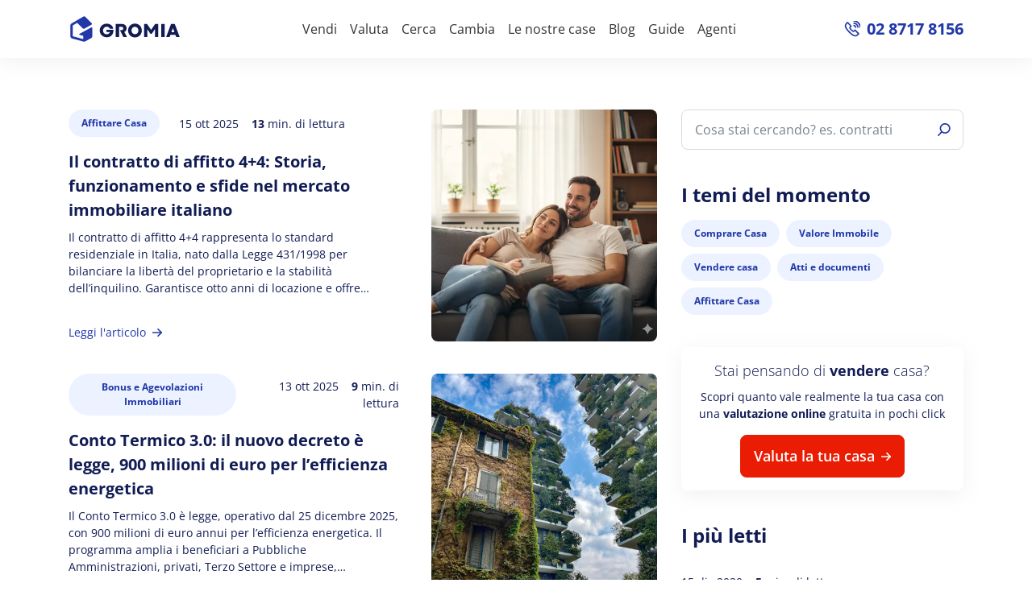

--- FILE ---
content_type: text/html; charset=UTF-8
request_url: https://www.gromia.com/blog/page/3/
body_size: 212064
content:
<!DOCTYPE html><html lang="it"><head><meta name="fragment" content="!"/><meta charSet="utf-8"/><meta http-equiv="x-ua-compatible" content="ie=edge"/><meta name="viewport" content="width=device-width, height=device-height, initial-scale=1.0, minimum-scale=1.0"/><meta name="theme-color" content="#3266c6"/><link rel="icon" type="image/x-icon" href="/favicon.ico"/><link rel="apple-touch-icon" sizes="180x180" href="/apple-touch-icon.png"/><link rel="icon" type="image/png" sizes="32x32" href="/favicon-32x32.png"/><link rel="icon" type="image/png" sizes="16x16" href="/favicon-16x16.png"/><link rel="manifest" href="/site.webmanifest"/><meta name="generator" content="Gatsby 5.3.2"/><meta data-react-helmet="true" name="robots" content="index, follow, max-snippet:-1, max-image-preview:large, max-video-preview:-1"/><meta data-react-helmet="true" name="description" content="Vivi al meglio la tua casa. Consigli su interior design, normative e vita fra coinquilini!"/><meta data-react-helmet="true" name="twitter:card" content="summary_large_image"/><meta data-react-helmet="true" name="twitter:creator" content="@gromiaapp"/><meta data-react-helmet="true" name="twitter:title" content="Blog"/><meta data-react-helmet="true" name="twitter:description" content="Vivi al meglio la tua casa. Consigli su interior design, normative e vita fra coinquilini!"/><meta data-react-helmet="true" property="fb:app_id" content="157634741097712"/><meta data-react-helmet="true" property="og:locale" content="it_IT"/><meta data-react-helmet="true" property="og:title" content="Blog"/><meta data-react-helmet="true" property="og:site_name" content="Gromia"/><meta data-react-helmet="true" property="og:description" content="Vivi al meglio la tua casa. Consigli su interior design, normative e vita fra coinquilini!"/><style data-href="/styles.6a9aa0d8032d1e81c133.css" data-identity="gatsby-global-css">@charset "UTF-8";.useString-module--container--4add9{box-shadow:inset 0 0 0 2px red;position:relative}.useString-module--edit--10d47{background:red;color:#fff;cursor:pointer;font-size:12px;font-weight:400;left:0;line-height:18px;padding:0 3px;position:absolute;text-transform:none;top:-16px}.useString-module--error--4c682{background:red;color:#fff}@font-face{font-display:swap;font-family:Open Sans;font-style:normal;font-weight:300;src:url(/static/open-sans-cyrillic-ext-300-normal-41ad4700cd59edfe5d411613e8fca820.woff2) format("woff2"),url(/static/open-sans-all-300-normal-07e71905135b2233c55be2401a802c4e.woff) format("woff");unicode-range:u+0460-052f,u+1c80-1c88,u+20b4,u+2de0-2dff,u+a640-a69f,u+fe2e-fe2f}@font-face{font-display:swap;font-family:Open Sans;font-style:normal;font-weight:300;src:url(/static/open-sans-cyrillic-300-normal-ac010e3f760083074d6ef343a7c1c432.woff2) format("woff2"),url(/static/open-sans-all-300-normal-07e71905135b2233c55be2401a802c4e.woff) format("woff");unicode-range:u+0301,u+0400-045f,u+0490-0491,u+04b0-04b1,u+2116}@font-face{font-display:swap;font-family:Open Sans;font-style:normal;font-weight:300;src:url([data-uri]) format("woff2"),url(/static/open-sans-all-300-normal-07e71905135b2233c55be2401a802c4e.woff) format("woff");unicode-range:u+1f??}@font-face{font-display:swap;font-family:Open Sans;font-style:normal;font-weight:300;src:url([data-uri]) format("woff2"),url(/static/open-sans-all-300-normal-07e71905135b2233c55be2401a802c4e.woff) format("woff");unicode-range:u+0370-03ff}@font-face{font-display:swap;font-family:Open Sans;font-style:normal;font-weight:300;src:url([data-uri]) format("woff2"),url(/static/open-sans-all-300-normal-07e71905135b2233c55be2401a802c4e.woff) format("woff");unicode-range:u+0590-05ff,u+200c-2010,u+20aa,u+25cc,u+fb1d-fb4f}@font-face{font-display:swap;font-family:Open Sans;font-style:normal;font-weight:300;src:url([data-uri]) format("woff2"),url(/static/open-sans-all-300-normal-07e71905135b2233c55be2401a802c4e.woff) format("woff");unicode-range:u+0102-0103,u+0110-0111,u+0128-0129,u+0168-0169,u+01a0-01a1,u+01af-01b0,u+1ea0-1ef9,u+20ab}@font-face{font-display:swap;font-family:Open Sans;font-style:normal;font-weight:300;src:url(/static/open-sans-latin-ext-300-normal-3e8ef2460e4c213ff506c78af3789f86.woff2) format("woff2"),url(/static/open-sans-all-300-normal-07e71905135b2233c55be2401a802c4e.woff) format("woff");unicode-range:u+0100-024f,u+0259,u+1e??,u+2020,u+20a0-20ab,u+20ad-20cf,u+2113,u+2c60-2c7f,u+a720-a7ff}@font-face{font-display:swap;font-family:Open Sans;font-style:normal;font-weight:300;src:url(/static/open-sans-latin-300-normal-c93abfae8b4c45ec09295412e7e750f8.woff2) format("woff2"),url(/static/open-sans-all-300-normal-07e71905135b2233c55be2401a802c4e.woff) format("woff");unicode-range:u+00??,u+0131,u+0152-0153,u+02bb-02bc,u+02c6,u+02da,u+02dc,u+2000-206f,u+2074,u+20ac,u+2122,u+2191,u+2193,u+2212,u+2215,u+feff,u+fffd}@font-face{font-display:swap;font-family:Open Sans;font-style:normal;font-weight:400;src:url(/static/open-sans-cyrillic-ext-400-normal-01b11c560bc52c756c239af9d0bf60f1.woff2) format("woff2"),url(/static/open-sans-all-400-normal-cb2542fccedadc68d737ea53c1b559e2.woff) format("woff");unicode-range:u+0460-052f,u+1c80-1c88,u+20b4,u+2de0-2dff,u+a640-a69f,u+fe2e-fe2f}@font-face{font-display:swap;font-family:Open Sans;font-style:normal;font-weight:400;src:url(/static/open-sans-cyrillic-400-normal-5a546777799f438b6bb4ef70bd2f8725.woff2) format("woff2"),url(/static/open-sans-all-400-normal-cb2542fccedadc68d737ea53c1b559e2.woff) format("woff");unicode-range:u+0301,u+0400-045f,u+0490-0491,u+04b0-04b1,u+2116}@font-face{font-display:swap;font-family:Open Sans;font-style:normal;font-weight:400;src:url([data-uri]) format("woff2"),url(/static/open-sans-all-400-normal-cb2542fccedadc68d737ea53c1b559e2.woff) format("woff");unicode-range:u+1f??}@font-face{font-display:swap;font-family:Open Sans;font-style:normal;font-weight:400;src:url([data-uri]) format("woff2"),url(/static/open-sans-all-400-normal-cb2542fccedadc68d737ea53c1b559e2.woff) format("woff");unicode-range:u+0370-03ff}@font-face{font-display:swap;font-family:Open Sans;font-style:normal;font-weight:400;src:url([data-uri]) format("woff2"),url(/static/open-sans-all-400-normal-cb2542fccedadc68d737ea53c1b559e2.woff) format("woff");unicode-range:u+0590-05ff,u+200c-2010,u+20aa,u+25cc,u+fb1d-fb4f}@font-face{font-display:swap;font-family:Open Sans;font-style:normal;font-weight:400;src:url([data-uri]) format("woff2"),url(/static/open-sans-all-400-normal-cb2542fccedadc68d737ea53c1b559e2.woff) format("woff");unicode-range:u+0102-0103,u+0110-0111,u+0128-0129,u+0168-0169,u+01a0-01a1,u+01af-01b0,u+1ea0-1ef9,u+20ab}@font-face{font-display:swap;font-family:Open Sans;font-style:normal;font-weight:400;src:url(/static/open-sans-latin-ext-400-normal-ccfa20f8de7f73249c39bd9b206e0b3b.woff2) format("woff2"),url(/static/open-sans-all-400-normal-cb2542fccedadc68d737ea53c1b559e2.woff) format("woff");unicode-range:u+0100-024f,u+0259,u+1e??,u+2020,u+20a0-20ab,u+20ad-20cf,u+2113,u+2c60-2c7f,u+a720-a7ff}@font-face{font-display:swap;font-family:Open Sans;font-style:normal;font-weight:400;src:url(/static/open-sans-latin-400-normal-a1535f451fb7bb98f526f30e1050f487.woff2) format("woff2"),url(/static/open-sans-all-400-normal-cb2542fccedadc68d737ea53c1b559e2.woff) format("woff");unicode-range:u+00??,u+0131,u+0152-0153,u+02bb-02bc,u+02c6,u+02da,u+02dc,u+2000-206f,u+2074,u+20ac,u+2122,u+2191,u+2193,u+2212,u+2215,u+feff,u+fffd}@font-face{font-display:swap;font-family:Open Sans;font-style:normal;font-weight:600;src:url(/static/open-sans-cyrillic-ext-600-normal-abf6f49082872c3630f149dda0dd10e7.woff2) format("woff2"),url(/static/open-sans-all-600-normal-2e341a4b136b06b66e3d215d5088df9c.woff) format("woff");unicode-range:u+0460-052f,u+1c80-1c88,u+20b4,u+2de0-2dff,u+a640-a69f,u+fe2e-fe2f}@font-face{font-display:swap;font-family:Open Sans;font-style:normal;font-weight:600;src:url(/static/open-sans-cyrillic-600-normal-cb4c15f11ee9f9f62bff430514631b9d.woff2) format("woff2"),url(/static/open-sans-all-600-normal-2e341a4b136b06b66e3d215d5088df9c.woff) format("woff");unicode-range:u+0301,u+0400-045f,u+0490-0491,u+04b0-04b1,u+2116}@font-face{font-display:swap;font-family:Open Sans;font-style:normal;font-weight:600;src:url([data-uri]) format("woff2"),url(/static/open-sans-all-600-normal-2e341a4b136b06b66e3d215d5088df9c.woff) format("woff");unicode-range:u+1f??}@font-face{font-display:swap;font-family:Open Sans;font-style:normal;font-weight:600;src:url([data-uri]) format("woff2"),url(/static/open-sans-all-600-normal-2e341a4b136b06b66e3d215d5088df9c.woff) format("woff");unicode-range:u+0370-03ff}@font-face{font-display:swap;font-family:Open Sans;font-style:normal;font-weight:600;src:url([data-uri]) format("woff2"),url(/static/open-sans-all-600-normal-2e341a4b136b06b66e3d215d5088df9c.woff) format("woff");unicode-range:u+0590-05ff,u+200c-2010,u+20aa,u+25cc,u+fb1d-fb4f}@font-face{font-display:swap;font-family:Open Sans;font-style:normal;font-weight:600;src:url([data-uri]) format("woff2"),url(/static/open-sans-all-600-normal-2e341a4b136b06b66e3d215d5088df9c.woff) format("woff");unicode-range:u+0102-0103,u+0110-0111,u+0128-0129,u+0168-0169,u+01a0-01a1,u+01af-01b0,u+1ea0-1ef9,u+20ab}@font-face{font-display:swap;font-family:Open Sans;font-style:normal;font-weight:600;src:url(/static/open-sans-latin-ext-600-normal-0c2b9ee06365d7e045ae0f84ba9917d7.woff2) format("woff2"),url(/static/open-sans-all-600-normal-2e341a4b136b06b66e3d215d5088df9c.woff) format("woff");unicode-range:u+0100-024f,u+0259,u+1e??,u+2020,u+20a0-20ab,u+20ad-20cf,u+2113,u+2c60-2c7f,u+a720-a7ff}@font-face{font-display:swap;font-family:Open Sans;font-style:normal;font-weight:600;src:url(/static/open-sans-latin-600-normal-7ef3bbc98d285227e83a644f04ef14a7.woff2) format("woff2"),url(/static/open-sans-all-600-normal-2e341a4b136b06b66e3d215d5088df9c.woff) format("woff");unicode-range:u+00??,u+0131,u+0152-0153,u+02bb-02bc,u+02c6,u+02da,u+02dc,u+2000-206f,u+2074,u+20ac,u+2122,u+2191,u+2193,u+2212,u+2215,u+feff,u+fffd}@font-face{font-display:swap;font-family:Open Sans;font-style:normal;font-weight:700;src:url(/static/open-sans-cyrillic-ext-700-normal-00b4dd1737b042f58e99c193d5741466.woff2) format("woff2"),url(/static/open-sans-all-700-normal-105e43091a26bbed22fe1540659a9c5d.woff) format("woff");unicode-range:u+0460-052f,u+1c80-1c88,u+20b4,u+2de0-2dff,u+a640-a69f,u+fe2e-fe2f}@font-face{font-display:swap;font-family:Open Sans;font-style:normal;font-weight:700;src:url(/static/open-sans-cyrillic-700-normal-2cf6253fec5056197d00924d32f660fe.woff2) format("woff2"),url(/static/open-sans-all-700-normal-105e43091a26bbed22fe1540659a9c5d.woff) format("woff");unicode-range:u+0301,u+0400-045f,u+0490-0491,u+04b0-04b1,u+2116}@font-face{font-display:swap;font-family:Open Sans;font-style:normal;font-weight:700;src:url([data-uri]) format("woff2"),url(/static/open-sans-all-700-normal-105e43091a26bbed22fe1540659a9c5d.woff) format("woff");unicode-range:u+1f??}@font-face{font-display:swap;font-family:Open Sans;font-style:normal;font-weight:700;src:url([data-uri]) format("woff2"),url(/static/open-sans-all-700-normal-105e43091a26bbed22fe1540659a9c5d.woff) format("woff");unicode-range:u+0370-03ff}@font-face{font-display:swap;font-family:Open Sans;font-style:normal;font-weight:700;src:url([data-uri]) format("woff2"),url(/static/open-sans-all-700-normal-105e43091a26bbed22fe1540659a9c5d.woff) format("woff");unicode-range:u+0590-05ff,u+200c-2010,u+20aa,u+25cc,u+fb1d-fb4f}@font-face{font-display:swap;font-family:Open Sans;font-style:normal;font-weight:700;src:url([data-uri]) format("woff2"),url(/static/open-sans-all-700-normal-105e43091a26bbed22fe1540659a9c5d.woff) format("woff");unicode-range:u+0102-0103,u+0110-0111,u+0128-0129,u+0168-0169,u+01a0-01a1,u+01af-01b0,u+1ea0-1ef9,u+20ab}@font-face{font-display:swap;font-family:Open Sans;font-style:normal;font-weight:700;src:url(/static/open-sans-latin-ext-700-normal-64471a17dcb915ab333280de4cf49cb8.woff2) format("woff2"),url(/static/open-sans-all-700-normal-105e43091a26bbed22fe1540659a9c5d.woff) format("woff");unicode-range:u+0100-024f,u+0259,u+1e??,u+2020,u+20a0-20ab,u+20ad-20cf,u+2113,u+2c60-2c7f,u+a720-a7ff}@font-face{font-display:swap;font-family:Open Sans;font-style:normal;font-weight:700;src:url(/static/open-sans-latin-700-normal-b245bc85ddeedb27a5498aabf8807c76.woff2) format("woff2"),url(/static/open-sans-all-700-normal-105e43091a26bbed22fe1540659a9c5d.woff) format("woff");unicode-range:u+00??,u+0131,u+0152-0153,u+02bb-02bc,u+02c6,u+02da,u+02dc,u+2000-206f,u+2074,u+20ac,u+2122,u+2191,u+2193,u+2212,u+2215,u+feff,u+fffd}.Gallery-module--grid--7d28e{display:flex;flex-wrap:wrap;justify-content:center;margin:var(--p4)}.Gallery-module--icon--510a8{word-wrap:anywhere;word-wrap:break-word;align-items:center;-webkit-appearance:none;appearance:none;background:transparent;border:none;display:flex;flex-direction:column;justify-items:center;margin:var(--p2);width:80px;word-break:break-all}.Gallery-module--icon--510a8:focus{color:var(--primary);outline:none}.Gallery-module--label--9bbf3{font-size:var(--fs-small2);opacity:.5;padding-top:var(--p1);text-align:center}:root{--p1:4px;--p2:8px;--p3:16px;--p4:24px;--p5:32px;--p6:40px;--p7:48px;--p8:56px;--p9:64px;--p10:72px;--p11:80px;--p12:88px;--p13:104px;--p14:112px;--p15:120px;--s1:32px;--s2:64px;--shadow:0 0.375rem 1.5rem 0 rgba(140,152,164,.13);--shadow-big:0 0.375rem 4rem 0 rgba(140,152,164,.24);--radius:0.5rem;--base:1rem;--fs-base:var(--base) /1.5;--fs-small1:calc(var(--base)*0.875);--fs-small2:calc(var(--base)*0.75);--fs-big:calc(var(--base)*1.125);--fs-large1:calc(var(--base)*1.25);--fs-large2:calc(var(--base)*1.5);--fs-huge1:calc(var(--base)*2);--fs-huge2:calc(var(--base)*2.5);--fs-huge3:calc(var(--base)*3.5)}@custom-media --xs (min-width: 0px);@custom-media --sm (min-width: 576px);@custom-media --md (min-width: 768px);@custom-media --lg (min-width: 992px);@custom-media --xl (min-width: 1200px);@custom-media --e-xs (min-width: 0px) and (max-width: 575.98px);@custom-media --e-sm (min-width: 576px) and (max-width: 767.98px);@custom-media --e-md (min-width: 768px) and (max-width: 991.98px);@custom-media --e-lg (min-width: 992px) and (max-width: 1199.98px);@custom-media --e-xl (min-width: 1200px);@custom-media --lte-xs (max-width: 575.98px);@custom-media --lte-sm (max-width: 767.98px);@custom-media --lte-md (max-width: 991.98px);@custom-media --lte-lg (max-width: 1199.98px);@custom-media --lte-xl (max-width: 100vw);.EditableMarkdown-module--wrapper--b3f43>ol>li{margin-top:2rem}.EditableMarkdown-module--wrapper--b3f43>h2,.EditableMarkdown-module--wrapper--b3f43>p,.EditableMarkdown-module--wrapper--b3f43>ul>li{color:var(--gray900)}.EditableMarkdown-module--wrapper--b3f43>h2{display:inline-block;font-size:1.5rem;font-weight:600;margin-top:1rem}.EditableMarkdown-module--wrapper--b3f43>ul{list-style:none;padding:0 0 0 1rem}.EditableMarkdown-module--wrapper--b3f43>ul>li{margin:1rem 0 0;padding:0 0 0 3rem;position:relative}.EditableMarkdown-module--wrapper--b3f43>ul>li:before{background:var(--light1);border-radius:50%;color:var(--primary);content:"✓";display:inline-block;height:1.5rem;left:0;line-height:1.5rem;margin-right:1rem;position:absolute;text-align:center;top:0;width:1.5rem}.t-module--img-fluid--3fe95{height:auto;max-width:100%}.t-module--img-thumbnail--bb135{background-color:#fff;border:1px solid #e7eaf3;border-radius:.5rem;height:auto;max-width:100%;padding:.25rem}.t-module--figure--4e7d0{display:inline-block}.t-module--figure-img--198f2{line-height:1;margin-bottom:.5rem}.t-module--figure-caption--4730e{color:#77838f;font-size:90%}.t-module--container--f7ffc{margin-left:auto;margin-right:auto;padding-left:15px;padding-right:15px;width:100%}@media (min-width:576px){.t-module--container--f7ffc{max-width:540px}}@media (min-width:768px){.t-module--container--f7ffc{max-width:720px}}@media (min-width:992px){.t-module--container--f7ffc{max-width:960px}}@media (min-width:1200px){.t-module--container--f7ffc{max-width:1140px}}.t-module--container-fluid--4c651,.t-module--container-lg--63d2d,.t-module--container-md--8c091,.t-module--container-sm--6b9d5,.t-module--container-xl--7a2a7{margin-left:auto;margin-right:auto;padding-left:15px;padding-right:15px;width:100%}@media (min-width:576px){.t-module--container--f7ffc,.t-module--container-sm--6b9d5{max-width:540px}}@media (min-width:768px){.t-module--container--f7ffc,.t-module--container-md--8c091,.t-module--container-sm--6b9d5{max-width:720px}}@media (min-width:992px){.t-module--container--f7ffc,.t-module--container-lg--63d2d,.t-module--container-md--8c091,.t-module--container-sm--6b9d5{max-width:960px}}@media (min-width:1200px){.t-module--container--f7ffc,.t-module--container-lg--63d2d,.t-module--container-md--8c091,.t-module--container-sm--6b9d5,.t-module--container-xl--7a2a7{max-width:1140px}}.t-module--row--f2839{display:flex;flex-wrap:wrap;margin-left:-15px;margin-right:-15px}.t-module--no-gutters--69f84{margin-left:0;margin-right:0}.t-module--no-gutters--69f84>.t-module--col--d7e23,.t-module--no-gutters--69f84>[class*=col-]{padding-left:0;padding-right:0}.t-module--col--d7e23,.t-module--col-1--0b3b8,.t-module--col-10--b746d,.t-module--col-11--846f2,.t-module--col-12--999b9,.t-module--col-2--fdf41,.t-module--col-3--d2ad6,.t-module--col-4--59893,.t-module--col-5--83412,.t-module--col-6--5f16f,.t-module--col-7--1c3ac,.t-module--col-8--aa1f1,.t-module--col-9--20151,.t-module--col-auto--41fa3,.t-module--col-lg--b1c3f,.t-module--col-lg-1--3d7b4,.t-module--col-lg-10--d22eb,.t-module--col-lg-11--c87ee,.t-module--col-lg-12--b4e61,.t-module--col-lg-2--2b40e,.t-module--col-lg-3--02eb4,.t-module--col-lg-4--24611,.t-module--col-lg-5--77430,.t-module--col-lg-6--37cb3,.t-module--col-lg-7--ecc21,.t-module--col-lg-8--ba3f3,.t-module--col-lg-9--e1cc8,.t-module--col-lg-auto--dfd8f,.t-module--col-md--a6b8f,.t-module--col-md-1--48fd0,.t-module--col-md-10--6b820,.t-module--col-md-11--da7b0,.t-module--col-md-12--6e20b,.t-module--col-md-2--11282,.t-module--col-md-3--4a3ee,.t-module--col-md-4--33edb,.t-module--col-md-5--a1378,.t-module--col-md-6--e4127,.t-module--col-md-7--fd7c1,.t-module--col-md-8--08fd2,.t-module--col-md-9--35287,.t-module--col-md-auto--a5f8e,.t-module--col-sm--fa527,.t-module--col-sm-1--ccbbb,.t-module--col-sm-10--26f16,.t-module--col-sm-11--350b9,.t-module--col-sm-12--0b6c5,.t-module--col-sm-2--3df94,.t-module--col-sm-3--72220,.t-module--col-sm-4--91dbb,.t-module--col-sm-5--84ed5,.t-module--col-sm-6--cd15e,.t-module--col-sm-7--969d3,.t-module--col-sm-8--9dc03,.t-module--col-sm-9--ba90c,.t-module--col-sm-auto--34762,.t-module--col-xl--32de9,.t-module--col-xl-1--63f6a,.t-module--col-xl-10--1612e,.t-module--col-xl-11--24630,.t-module--col-xl-12--b8eb8,.t-module--col-xl-2--e3dd6,.t-module--col-xl-3--d0e50,.t-module--col-xl-4--965b4,.t-module--col-xl-5--6ad77,.t-module--col-xl-6--ec833,.t-module--col-xl-7--ffe2b,.t-module--col-xl-8--8b849,.t-module--col-xl-9--9d938,.t-module--col-xl-auto--7108b{padding-left:15px;padding-right:15px;position:relative;width:100%}.t-module--col--d7e23{flex-basis:0;flex-grow:1;max-width:100%;min-width:0}.t-module--row-cols-1--c6aad>*{flex:0 0 100%;max-width:100%}.t-module--row-cols-2--65a87>*{flex:0 0 50%;max-width:50%}.t-module--row-cols-3--53945>*{flex:0 0 33.33333%;max-width:33.33333%}.t-module--row-cols-4--cf86c>*{flex:0 0 25%;max-width:25%}.t-module--row-cols-5--55355>*{flex:0 0 20%;max-width:20%}.t-module--row-cols-6--cfb92>*{flex:0 0 16.66667%;max-width:16.66667%}.t-module--col-auto--41fa3{flex:0 0 auto;max-width:100%;width:auto}.t-module--col-1--0b3b8{flex:0 0 8.33333%;max-width:8.33333%}.t-module--col-2--fdf41{flex:0 0 16.66667%;max-width:16.66667%}.t-module--col-3--d2ad6{flex:0 0 25%;max-width:25%}.t-module--col-4--59893{flex:0 0 33.33333%;max-width:33.33333%}.t-module--col-5--83412{flex:0 0 41.66667%;max-width:41.66667%}.t-module--col-6--5f16f{flex:0 0 50%;max-width:50%}.t-module--col-7--1c3ac{flex:0 0 58.33333%;max-width:58.33333%}.t-module--col-8--aa1f1{flex:0 0 66.66667%;max-width:66.66667%}.t-module--col-9--20151{flex:0 0 75%;max-width:75%}.t-module--col-10--b746d{flex:0 0 83.33333%;max-width:83.33333%}.t-module--col-11--846f2{flex:0 0 91.66667%;max-width:91.66667%}.t-module--col-12--999b9{flex:0 0 100%;max-width:100%}.t-module--order-first--9f275{order:-1}.t-module--order-last--5b5ef{order:13}.t-module--order-0--4445e{order:0}.t-module--order-1--159ca{order:1}.t-module--order-2--5f9df{order:2}.t-module--order-3--6d98a{order:3}.t-module--order-4--96822{order:4}.t-module--order-5--06c6c{order:5}.t-module--order-6--86338{order:6}.t-module--order-7--d26e9{order:7}.t-module--order-8--aafbe{order:8}.t-module--order-9--667f6{order:9}.t-module--order-10--794e3{order:10}.t-module--order-11--585b0{order:11}.t-module--order-12--6e7fe{order:12}.t-module--offset-1--0edbd{margin-left:8.33333%}.t-module--offset-2--61349{margin-left:16.66667%}.t-module--offset-3--f7557{margin-left:25%}.t-module--offset-4--7a03a{margin-left:33.33333%}.t-module--offset-5--896cd{margin-left:41.66667%}.t-module--offset-6--39ca5{margin-left:50%}.t-module--offset-7--41954{margin-left:58.33333%}.t-module--offset-8--84cb7{margin-left:66.66667%}.t-module--offset-9--287ab{margin-left:75%}.t-module--offset-10--7c87b{margin-left:83.33333%}.t-module--offset-11--c3821{margin-left:91.66667%}@media (min-width:576px){.t-module--col-sm--fa527{flex-basis:0;flex-grow:1;max-width:100%;min-width:0}.t-module--row-cols-sm-1--e3428>*{flex:0 0 100%;max-width:100%}.t-module--row-cols-sm-2--407f4>*{flex:0 0 50%;max-width:50%}.t-module--row-cols-sm-3--1589a>*{flex:0 0 33.33333%;max-width:33.33333%}.t-module--row-cols-sm-4--816af>*{flex:0 0 25%;max-width:25%}.t-module--row-cols-sm-5--5ac0b>*{flex:0 0 20%;max-width:20%}.t-module--row-cols-sm-6--e90bd>*{flex:0 0 16.66667%;max-width:16.66667%}.t-module--col-sm-auto--34762{flex:0 0 auto;max-width:100%;width:auto}.t-module--col-sm-1--ccbbb{flex:0 0 8.33333%;max-width:8.33333%}.t-module--col-sm-2--3df94{flex:0 0 16.66667%;max-width:16.66667%}.t-module--col-sm-3--72220{flex:0 0 25%;max-width:25%}.t-module--col-sm-4--91dbb{flex:0 0 33.33333%;max-width:33.33333%}.t-module--col-sm-5--84ed5{flex:0 0 41.66667%;max-width:41.66667%}.t-module--col-sm-6--cd15e{flex:0 0 50%;max-width:50%}.t-module--col-sm-7--969d3{flex:0 0 58.33333%;max-width:58.33333%}.t-module--col-sm-8--9dc03{flex:0 0 66.66667%;max-width:66.66667%}.t-module--col-sm-9--ba90c{flex:0 0 75%;max-width:75%}.t-module--col-sm-10--26f16{flex:0 0 83.33333%;max-width:83.33333%}.t-module--col-sm-11--350b9{flex:0 0 91.66667%;max-width:91.66667%}.t-module--col-sm-12--0b6c5{flex:0 0 100%;max-width:100%}.t-module--order-sm-first--e9c4f{order:-1}.t-module--order-sm-last--bbe2d{order:13}.t-module--order-sm-0--549d3{order:0}.t-module--order-sm-1--16e47{order:1}.t-module--order-sm-2--2550d{order:2}.t-module--order-sm-3--98198{order:3}.t-module--order-sm-4--b051b{order:4}.t-module--order-sm-5--d55be{order:5}.t-module--order-sm-6--a398c{order:6}.t-module--order-sm-7--4cbef{order:7}.t-module--order-sm-8--0b03a{order:8}.t-module--order-sm-9--28307{order:9}.t-module--order-sm-10--c011a{order:10}.t-module--order-sm-11--5b266{order:11}.t-module--order-sm-12--300a5{order:12}.t-module--offset-sm-0--e4e32{margin-left:0}.t-module--offset-sm-1--48f44{margin-left:8.33333%}.t-module--offset-sm-2--edad7{margin-left:16.66667%}.t-module--offset-sm-3--60b5f{margin-left:25%}.t-module--offset-sm-4--dc864{margin-left:33.33333%}.t-module--offset-sm-5--1b9cb{margin-left:41.66667%}.t-module--offset-sm-6--6d5b2{margin-left:50%}.t-module--offset-sm-7--6f818{margin-left:58.33333%}.t-module--offset-sm-8--e3348{margin-left:66.66667%}.t-module--offset-sm-9--51b0c{margin-left:75%}.t-module--offset-sm-10--55726{margin-left:83.33333%}.t-module--offset-sm-11--69859{margin-left:91.66667%}}@media (min-width:768px){.t-module--col-md--a6b8f{flex-basis:0;flex-grow:1;max-width:100%;min-width:0}.t-module--row-cols-md-1--688e2>*{flex:0 0 100%;max-width:100%}.t-module--row-cols-md-2--a0c65>*{flex:0 0 50%;max-width:50%}.t-module--row-cols-md-3--8fa08>*{flex:0 0 33.33333%;max-width:33.33333%}.t-module--row-cols-md-4--32a62>*{flex:0 0 25%;max-width:25%}.t-module--row-cols-md-5--21d27>*{flex:0 0 20%;max-width:20%}.t-module--row-cols-md-6--61cc0>*{flex:0 0 16.66667%;max-width:16.66667%}.t-module--col-md-auto--a5f8e{flex:0 0 auto;max-width:100%;width:auto}.t-module--col-md-1--48fd0{flex:0 0 8.33333%;max-width:8.33333%}.t-module--col-md-2--11282{flex:0 0 16.66667%;max-width:16.66667%}.t-module--col-md-3--4a3ee{flex:0 0 25%;max-width:25%}.t-module--col-md-4--33edb{flex:0 0 33.33333%;max-width:33.33333%}.t-module--col-md-5--a1378{flex:0 0 41.66667%;max-width:41.66667%}.t-module--col-md-6--e4127{flex:0 0 50%;max-width:50%}.t-module--col-md-7--fd7c1{flex:0 0 58.33333%;max-width:58.33333%}.t-module--col-md-8--08fd2{flex:0 0 66.66667%;max-width:66.66667%}.t-module--col-md-9--35287{flex:0 0 75%;max-width:75%}.t-module--col-md-10--6b820{flex:0 0 83.33333%;max-width:83.33333%}.t-module--col-md-11--da7b0{flex:0 0 91.66667%;max-width:91.66667%}.t-module--col-md-12--6e20b{flex:0 0 100%;max-width:100%}.t-module--order-md-first--648f9{order:-1}.t-module--order-md-last--1347b{order:13}.t-module--order-md-0--2e6fc{order:0}.t-module--order-md-1--96ac9{order:1}.t-module--order-md-2--1513a{order:2}.t-module--order-md-3--61c22{order:3}.t-module--order-md-4--e5f61{order:4}.t-module--order-md-5--33c83{order:5}.t-module--order-md-6--0d179{order:6}.t-module--order-md-7--bf898{order:7}.t-module--order-md-8--8cb8b{order:8}.t-module--order-md-9--d976f{order:9}.t-module--order-md-10--b4e3b{order:10}.t-module--order-md-11--3ce1f{order:11}.t-module--order-md-12--c54d8{order:12}.t-module--offset-md-0--2c454{margin-left:0}.t-module--offset-md-1--99db3{margin-left:8.33333%}.t-module--offset-md-2--e4fa5{margin-left:16.66667%}.t-module--offset-md-3--0f9d3{margin-left:25%}.t-module--offset-md-4--bab49{margin-left:33.33333%}.t-module--offset-md-5--8d9fe{margin-left:41.66667%}.t-module--offset-md-6--e5159{margin-left:50%}.t-module--offset-md-7--63d3c{margin-left:58.33333%}.t-module--offset-md-8--5ef11{margin-left:66.66667%}.t-module--offset-md-9--ebb59{margin-left:75%}.t-module--offset-md-10--25a35{margin-left:83.33333%}.t-module--offset-md-11--cc133{margin-left:91.66667%}}@media (min-width:992px){.t-module--col-lg--b1c3f{flex-basis:0;flex-grow:1;max-width:100%;min-width:0}.t-module--row-cols-lg-1--fd998>*{flex:0 0 100%;max-width:100%}.t-module--row-cols-lg-2--9b681>*{flex:0 0 50%;max-width:50%}.t-module--row-cols-lg-3--45e96>*{flex:0 0 33.33333%;max-width:33.33333%}.t-module--row-cols-lg-4--e9903>*{flex:0 0 25%;max-width:25%}.t-module--row-cols-lg-5--9f86c>*{flex:0 0 20%;max-width:20%}.t-module--row-cols-lg-6--a972c>*{flex:0 0 16.66667%;max-width:16.66667%}.t-module--col-lg-auto--dfd8f{flex:0 0 auto;max-width:100%;width:auto}.t-module--col-lg-1--3d7b4{flex:0 0 8.33333%;max-width:8.33333%}.t-module--col-lg-2--2b40e{flex:0 0 16.66667%;max-width:16.66667%}.t-module--col-lg-3--02eb4{flex:0 0 25%;max-width:25%}.t-module--col-lg-4--24611{flex:0 0 33.33333%;max-width:33.33333%}.t-module--col-lg-5--77430{flex:0 0 41.66667%;max-width:41.66667%}.t-module--col-lg-6--37cb3{flex:0 0 50%;max-width:50%}.t-module--col-lg-7--ecc21{flex:0 0 58.33333%;max-width:58.33333%}.t-module--col-lg-8--ba3f3{flex:0 0 66.66667%;max-width:66.66667%}.t-module--col-lg-9--e1cc8{flex:0 0 75%;max-width:75%}.t-module--col-lg-10--d22eb{flex:0 0 83.33333%;max-width:83.33333%}.t-module--col-lg-11--c87ee{flex:0 0 91.66667%;max-width:91.66667%}.t-module--col-lg-12--b4e61{flex:0 0 100%;max-width:100%}.t-module--order-lg-first--1eecd{order:-1}.t-module--order-lg-last--9500d{order:13}.t-module--order-lg-0--614d9{order:0}.t-module--order-lg-1--e09cd{order:1}.t-module--order-lg-2--8fff1{order:2}.t-module--order-lg-3--6063d{order:3}.t-module--order-lg-4--79d54{order:4}.t-module--order-lg-5--c20d4{order:5}.t-module--order-lg-6--0bf82{order:6}.t-module--order-lg-7--5c2f6{order:7}.t-module--order-lg-8--dc56d{order:8}.t-module--order-lg-9--6bd4b{order:9}.t-module--order-lg-10--7a5dd{order:10}.t-module--order-lg-11--1b377{order:11}.t-module--order-lg-12--04215{order:12}.t-module--offset-lg-0--43f87{margin-left:0}.t-module--offset-lg-1--a116f{margin-left:8.33333%}.t-module--offset-lg-2--665f6{margin-left:16.66667%}.t-module--offset-lg-3--28203{margin-left:25%}.t-module--offset-lg-4--48c5f{margin-left:33.33333%}.t-module--offset-lg-5--d1000{margin-left:41.66667%}.t-module--offset-lg-6--367c1{margin-left:50%}.t-module--offset-lg-7--37eb5{margin-left:58.33333%}.t-module--offset-lg-8--a78c4{margin-left:66.66667%}.t-module--offset-lg-9--36559{margin-left:75%}.t-module--offset-lg-10--6a669{margin-left:83.33333%}.t-module--offset-lg-11--b917a{margin-left:91.66667%}}@media (min-width:1200px){.t-module--col-xl--32de9{flex-basis:0;flex-grow:1;max-width:100%;min-width:0}.t-module--row-cols-xl-1--8fb40>*{flex:0 0 100%;max-width:100%}.t-module--row-cols-xl-2--15f91>*{flex:0 0 50%;max-width:50%}.t-module--row-cols-xl-3--bc8cf>*{flex:0 0 33.33333%;max-width:33.33333%}.t-module--row-cols-xl-4--975a6>*{flex:0 0 25%;max-width:25%}.t-module--row-cols-xl-5--726ec>*{flex:0 0 20%;max-width:20%}.t-module--row-cols-xl-6--2a84b>*{flex:0 0 16.66667%;max-width:16.66667%}.t-module--col-xl-auto--7108b{flex:0 0 auto;max-width:100%;width:auto}.t-module--col-xl-1--63f6a{flex:0 0 8.33333%;max-width:8.33333%}.t-module--col-xl-2--e3dd6{flex:0 0 16.66667%;max-width:16.66667%}.t-module--col-xl-3--d0e50{flex:0 0 25%;max-width:25%}.t-module--col-xl-4--965b4{flex:0 0 33.33333%;max-width:33.33333%}.t-module--col-xl-5--6ad77{flex:0 0 41.66667%;max-width:41.66667%}.t-module--col-xl-6--ec833{flex:0 0 50%;max-width:50%}.t-module--col-xl-7--ffe2b{flex:0 0 58.33333%;max-width:58.33333%}.t-module--col-xl-8--8b849{flex:0 0 66.66667%;max-width:66.66667%}.t-module--col-xl-9--9d938{flex:0 0 75%;max-width:75%}.t-module--col-xl-10--1612e{flex:0 0 83.33333%;max-width:83.33333%}.t-module--col-xl-11--24630{flex:0 0 91.66667%;max-width:91.66667%}.t-module--col-xl-12--b8eb8{flex:0 0 100%;max-width:100%}.t-module--order-xl-first--783b8{order:-1}.t-module--order-xl-last--7c61b{order:13}.t-module--order-xl-0--5e351{order:0}.t-module--order-xl-1--49382{order:1}.t-module--order-xl-2--b3f92{order:2}.t-module--order-xl-3--a243a{order:3}.t-module--order-xl-4--4d83a{order:4}.t-module--order-xl-5--228f2{order:5}.t-module--order-xl-6--663eb{order:6}.t-module--order-xl-7--8c732{order:7}.t-module--order-xl-8--d7c67{order:8}.t-module--order-xl-9--6cb95{order:9}.t-module--order-xl-10--d2601{order:10}.t-module--order-xl-11--fb741{order:11}.t-module--order-xl-12--65c0a{order:12}.t-module--offset-xl-0--8cad8{margin-left:0}.t-module--offset-xl-1--c4760{margin-left:8.33333%}.t-module--offset-xl-2--d14c8{margin-left:16.66667%}.t-module--offset-xl-3--e5af3{margin-left:25%}.t-module--offset-xl-4--c2442{margin-left:33.33333%}.t-module--offset-xl-5--8eeee{margin-left:41.66667%}.t-module--offset-xl-6--d7c4b{margin-left:50%}.t-module--offset-xl-7--18189{margin-left:58.33333%}.t-module--offset-xl-8--14105{margin-left:66.66667%}.t-module--offset-xl-9--c7bfc{margin-left:75%}.t-module--offset-xl-10--c55d3{margin-left:83.33333%}.t-module--offset-xl-11--c120b{margin-left:91.66667%}}.t-module--h1--f8023,.t-module--h2--e4cc7,.t-module--h3--e84f6,.t-module--h4--578fe,.t-module--h5--fc12e,.t-module--h6--0b64d,h1,h2,h3,h4,h5,h6{font-weight:300;line-height:1.5;margin-bottom:.5rem}.t-module--h1--f8023,h1{font-size:2.5rem}.t-module--h2--e4cc7,h2{font-size:2rem}.t-module--h3--e84f6,h3{font-size:1.75rem}.t-module--h4--578fe,h4{font-size:1.5rem}.t-module--h5--fc12e,h5{font-size:1.25rem}.t-module--h6--0b64d,h6{font-size:1rem}.t-module--lead--085d6{font-size:1.25rem;font-weight:300}.t-module--display-1--9a746{font-size:6rem;font-weight:300;line-height:1.2}.t-module--display-2--647b1{font-size:5.5rem;font-weight:300;line-height:1.2}.t-module--display-3--60ab4{font-size:4.5rem;font-weight:300;line-height:1.2}.t-module--display-4--e0774{font-size:3.5rem;font-weight:300;line-height:1.2}hr{border:0;border-top:1px solid #e7eaf3;margin-bottom:1rem;margin-top:1rem}.t-module--small--272bf,small{font-size:80%;font-weight:400}.t-module--mark--42517,mark{background-color:#fcf8e3;padding:.2em}.t-module--list-inline--79143,.t-module--list-unstyled--cb558{list-style:none;padding-left:0}.t-module--list-inline-item--ac682{display:inline-block}.t-module--list-inline-item--ac682:not(:last-child){margin-right:.5rem}.t-module--initialism--5a9fe{font-size:90%;text-transform:uppercase}.t-module--blockquote--4db4b{font-size:1rem;margin-bottom:1rem}.t-module--blockquote-footer--1699d{color:#77838f;display:block;font-size:80%}.t-module--blockquote-footer--1699d:before{content:"\2014\00A0"}.t-module--form-control--e8169{background-clip:padding-box;background-color:#fff;border:1px solid #d5dae2;border-radius:.5rem;color:#111c54;display:block;font-size:1rem;font-weight:400;height:calc(1.5em + 1.5rem + 2px);line-height:1.5;padding:.75rem 1rem;transition:border-color .15s ease-in-out,box-shadow .15s ease-in-out;width:100%}@media (prefers-reduced-motion:reduce){.t-module--form-control--e8169{transition:none}}.t-module--form-control--e8169::-ms-expand{background-color:transparent;border:0}.t-module--form-control--e8169:-moz-focusring{color:transparent;text-shadow:0 0 0 #111c54}.t-module--form-control--e8169:focus{background-color:#fff;border-color:#d5dae2;box-shadow:0 0 0 .2rem rgba(33,56,168,.25);color:#111c54;outline:0}.t-module--form-control--e8169::placeholder{color:#77838f;opacity:1}.t-module--form-control--e8169:disabled,.t-module--form-control--e8169[readonly]{background-color:#f2f6fe;opacity:1}input[type=date].t-module--form-control--e8169,input[type=datetime-local].t-module--form-control--e8169,input[type=month].t-module--form-control--e8169,input[type=time].t-module--form-control--e8169{-webkit-appearance:none;appearance:none}select.t-module--form-control--e8169:focus::-ms-value{background-color:#fff;color:#111c54}.t-module--form-control-file--59b47,.t-module--form-control-range--78a1b{display:block;width:100%}.t-module--col-form-label--f2470{font-size:inherit;line-height:1.5;margin-bottom:0;padding-bottom:calc(.75rem + 1px);padding-top:calc(.75rem + 1px)}.t-module--col-form-label-lg--889a4{font-size:1.25rem;line-height:1.5;padding-bottom:calc(1.125rem + 1px);padding-top:calc(1.125rem + 1px)}.t-module--col-form-label-sm--4ba80{font-size:.875rem;line-height:1.5;padding-bottom:calc(.625rem + 1px);padding-top:calc(.625rem + 1px)}.t-module--form-control-plaintext--a644f{background-color:transparent;border:solid transparent;border-width:1px 0;color:#111c54;display:block;font-size:1rem;line-height:1.5;margin-bottom:0;padding:.75rem 0;width:100%}.t-module--form-control-plaintext--a644f.t-module--form-control-lg--881bb,.t-module--form-control-plaintext--a644f.t-module--form-control-sm--3e1a0{padding-left:0;padding-right:0}.t-module--form-control-sm--3e1a0{border-radius:.125rem;font-size:.875rem;height:calc(1.5em + 1.25rem + 2px);line-height:1.5;padding:.625rem 1.125rem}.t-module--form-control-lg--881bb{border-radius:.3rem;font-size:1.25rem;height:calc(1.5em + 2.25rem + 2px);line-height:1.5;padding:1.125rem}select.t-module--form-control--e8169[multiple],select.t-module--form-control--e8169[size],textarea.t-module--form-control--e8169{height:auto}.t-module--form-group--623c6{margin-bottom:1rem}.t-module--form-text--b930e{display:block;margin-top:.25rem}.t-module--form-row--42ee4{display:flex;flex-wrap:wrap;margin-left:-5px;margin-right:-5px}.t-module--form-row--42ee4>.t-module--col--d7e23,.t-module--form-row--42ee4>[class*=col-]{padding-left:5px;padding-right:5px}.t-module--form-check--fc3bd{display:block;padding-left:1.25rem;position:relative}.t-module--form-check-input--69cf6{margin-left:-1.25rem;margin-top:.3rem;position:absolute}.t-module--form-check-input--69cf6:disabled~.t-module--form-check-label--8a315,.t-module--form-check-input--69cf6[disabled]~.t-module--form-check-label--8a315{color:#333}.t-module--form-check-label--8a315{margin-bottom:0}.t-module--form-check-inline--b1a51{align-items:center;display:inline-flex;margin-right:.75rem;padding-left:0}.t-module--form-check-inline--b1a51 .t-module--form-check-input--69cf6{margin-left:0;margin-right:.3125rem;margin-top:0;position:static}.t-module--valid-feedback--9bc5f{color:#00b67a;display:none;font-size:80%;margin-top:.25rem;width:100%}.t-module--valid-tooltip--a04ec{background-color:#00b67a;border-radius:.5rem;color:#fff;display:none;font-size:.875rem;line-height:1.5;margin-top:.1rem;max-width:100%;padding:.25rem .5rem;position:absolute;top:100%;z-index:5}.t-module--is-valid--cff70~.t-module--valid-feedback--9bc5f,.t-module--is-valid--cff70~.t-module--valid-tooltip--a04ec,.t-module--was-validated--acdcd :valid~.t-module--valid-feedback--9bc5f,.t-module--was-validated--acdcd :valid~.t-module--valid-tooltip--a04ec{display:block}.t-module--form-control--e8169.t-module--is-valid--cff70,.t-module--was-validated--acdcd .t-module--form-control--e8169:valid{background-image:url("data:image/svg+xml;charset=utf-8,%3Csvg xmlns='http://www.w3.org/2000/svg' width='8' height='8' viewBox='0 0 8 8'%3E%3Cpath fill='%2300b67a' d='M2.3 6.73.6 4.53c-.4-1.04.46-1.4 1.1-.8l1.1 1.4 3.4-3.8c.6-.63 1.6-.27 1.2.7l-4 4.6c-.43.5-.8.4-1.1.1z'/%3E%3C/svg%3E");background-position:right calc(.375em + .375rem) center;background-repeat:no-repeat;background-size:calc(.75em + .75rem) calc(.75em + .75rem);border-color:#00b67a;padding-right:calc(1.5em + 1.5rem)}.t-module--form-control--e8169.t-module--is-valid--cff70:focus,.t-module--was-validated--acdcd .t-module--form-control--e8169:valid:focus{border-color:#00b67a;box-shadow:0 0 0 .2rem rgba(0,182,122,.25)}.t-module--was-validated--acdcd textarea.t-module--form-control--e8169:valid,textarea.t-module--form-control--e8169.t-module--is-valid--cff70{background-position:top calc(.375em + .375rem) right calc(.375em + .375rem);padding-right:calc(1.5em + 1.5rem)}.t-module--custom-select--d1fbf.t-module--is-valid--cff70,.t-module--was-validated--acdcd .t-module--custom-select--d1fbf:valid{background:url("data:image/svg+xml;charset=utf-8,%3Csvg xmlns='http://www.w3.org/2000/svg' width='4' height='5' viewBox='0 0 4 5'%3E%3Cpath fill='%23333' d='M2 0 0 2h4zm0 5L0 3h4z'/%3E%3C/svg%3E") no-repeat right 1rem center/8px 10px,url("data:image/svg+xml;charset=utf-8,%3Csvg xmlns='http://www.w3.org/2000/svg' width='8' height='8' viewBox='0 0 8 8'%3E%3Cpath fill='%2300b67a' d='M2.3 6.73.6 4.53c-.4-1.04.46-1.4 1.1-.8l1.1 1.4 3.4-3.8c.6-.63 1.6-.27 1.2.7l-4 4.6c-.43.5-.8.4-1.1.1z'/%3E%3C/svg%3E") #fff no-repeat center right 2rem/calc(.75em + .75rem) calc(.75em + .75rem);border-color:#00b67a;padding-right:calc(.75em + 3.125rem)}.t-module--custom-select--d1fbf.t-module--is-valid--cff70:focus,.t-module--was-validated--acdcd .t-module--custom-select--d1fbf:valid:focus{border-color:#00b67a;box-shadow:0 0 0 .2rem rgba(0,182,122,.25)}.t-module--form-check-input--69cf6.t-module--is-valid--cff70~.t-module--form-check-label--8a315,.t-module--was-validated--acdcd .t-module--form-check-input--69cf6:valid~.t-module--form-check-label--8a315{color:#00b67a}.t-module--form-check-input--69cf6.t-module--is-valid--cff70~.t-module--valid-feedback--9bc5f,.t-module--form-check-input--69cf6.t-module--is-valid--cff70~.t-module--valid-tooltip--a04ec,.t-module--was-validated--acdcd .t-module--form-check-input--69cf6:valid~.t-module--valid-feedback--9bc5f,.t-module--was-validated--acdcd .t-module--form-check-input--69cf6:valid~.t-module--valid-tooltip--a04ec{display:block}.t-module--custom-control-input--2f669.t-module--is-valid--cff70~.t-module--custom-control-label--c9f29,.t-module--was-validated--acdcd .t-module--custom-control-input--2f669:valid~.t-module--custom-control-label--c9f29{color:#00b67a}.t-module--custom-control-input--2f669.t-module--is-valid--cff70~.t-module--custom-control-label--c9f29:before,.t-module--was-validated--acdcd .t-module--custom-control-input--2f669:valid~.t-module--custom-control-label--c9f29:before{border-color:#00b67a}.t-module--custom-control-input--2f669.t-module--is-valid--cff70:checked~.t-module--custom-control-label--c9f29:before,.t-module--was-validated--acdcd .t-module--custom-control-input--2f669:valid:checked~.t-module--custom-control-label--c9f29:before{background-color:#00e99c;border-color:#00e99c}.t-module--custom-control-input--2f669.t-module--is-valid--cff70:focus~.t-module--custom-control-label--c9f29:before,.t-module--was-validated--acdcd .t-module--custom-control-input--2f669:valid:focus~.t-module--custom-control-label--c9f29:before{box-shadow:0 0 0 .2rem rgba(0,182,122,.25)}.t-module--custom-control-input--2f669.t-module--is-valid--cff70:focus:not(:checked)~.t-module--custom-control-label--c9f29:before,.t-module--was-validated--acdcd .t-module--custom-control-input--2f669:valid:focus:not(:checked)~.t-module--custom-control-label--c9f29:before{border-color:#00b67a}.t-module--custom-file-input--79945.t-module--is-valid--cff70~.t-module--custom-file-label--d7b8e,.t-module--was-validated--acdcd .t-module--custom-file-input--79945:valid~.t-module--custom-file-label--d7b8e{border-color:#00b67a}.t-module--custom-file-input--79945.t-module--is-valid--cff70:focus~.t-module--custom-file-label--d7b8e,.t-module--was-validated--acdcd .t-module--custom-file-input--79945:valid:focus~.t-module--custom-file-label--d7b8e{border-color:#00b67a;box-shadow:0 0 0 .2rem rgba(0,182,122,.25)}.t-module--invalid-feedback--a4b37{color:#ea1c03;display:none;font-size:80%;margin-top:.25rem;width:100%}.t-module--invalid-tooltip--0e4f1{background-color:#ea1c03;border-radius:.5rem;color:#fff;display:none;font-size:.875rem;line-height:1.5;margin-top:.1rem;max-width:100%;padding:.25rem .5rem;position:absolute;top:100%;z-index:5}.t-module--is-invalid--2f665~.t-module--invalid-feedback--a4b37,.t-module--is-invalid--2f665~.t-module--invalid-tooltip--0e4f1,.t-module--was-validated--acdcd :invalid~.t-module--invalid-feedback--a4b37,.t-module--was-validated--acdcd :invalid~.t-module--invalid-tooltip--0e4f1{display:block}.t-module--form-control--e8169.t-module--is-invalid--2f665,.t-module--was-validated--acdcd .t-module--form-control--e8169:invalid{background-image:url("data:image/svg+xml;charset=utf-8,%3Csvg xmlns='http://www.w3.org/2000/svg' width='12' height='12' fill='none' stroke='%23EA1C03' viewBox='0 0 12 12'%3E%3Ccircle cx='6' cy='6' r='4.5'/%3E%3Cpath stroke-linejoin='round' d='M5.8 3.6h.4L6 6.5z'/%3E%3Ccircle cx='6' cy='8.2' r='.6' fill='%23EA1C03' stroke='none'/%3E%3C/svg%3E");background-position:right calc(.375em + .375rem) center;background-repeat:no-repeat;background-size:calc(.75em + .75rem) calc(.75em + .75rem);border-color:#ea1c03;padding-right:calc(1.5em + 1.5rem)}.t-module--form-control--e8169.t-module--is-invalid--2f665:focus,.t-module--was-validated--acdcd .t-module--form-control--e8169:invalid:focus{border-color:#ea1c03;box-shadow:0 0 0 .2rem rgba(234,28,3,.25)}.t-module--was-validated--acdcd textarea.t-module--form-control--e8169:invalid,textarea.t-module--form-control--e8169.t-module--is-invalid--2f665{background-position:top calc(.375em + .375rem) right calc(.375em + .375rem);padding-right:calc(1.5em + 1.5rem)}.t-module--custom-select--d1fbf.t-module--is-invalid--2f665,.t-module--was-validated--acdcd .t-module--custom-select--d1fbf:invalid{background:url("data:image/svg+xml;charset=utf-8,%3Csvg xmlns='http://www.w3.org/2000/svg' width='4' height='5' viewBox='0 0 4 5'%3E%3Cpath fill='%23333' d='M2 0 0 2h4zm0 5L0 3h4z'/%3E%3C/svg%3E") no-repeat right 1rem center/8px 10px,url("data:image/svg+xml;charset=utf-8,%3Csvg xmlns='http://www.w3.org/2000/svg' width='12' height='12' fill='none' stroke='%23EA1C03' viewBox='0 0 12 12'%3E%3Ccircle cx='6' cy='6' r='4.5'/%3E%3Cpath stroke-linejoin='round' d='M5.8 3.6h.4L6 6.5z'/%3E%3Ccircle cx='6' cy='8.2' r='.6' fill='%23EA1C03' stroke='none'/%3E%3C/svg%3E") #fff no-repeat center right 2rem/calc(.75em + .75rem) calc(.75em + .75rem);border-color:#ea1c03;padding-right:calc(.75em + 3.125rem)}.t-module--custom-select--d1fbf.t-module--is-invalid--2f665:focus,.t-module--was-validated--acdcd .t-module--custom-select--d1fbf:invalid:focus{border-color:#ea1c03;box-shadow:0 0 0 .2rem rgba(234,28,3,.25)}.t-module--form-check-input--69cf6.t-module--is-invalid--2f665~.t-module--form-check-label--8a315,.t-module--was-validated--acdcd .t-module--form-check-input--69cf6:invalid~.t-module--form-check-label--8a315{color:#ea1c03}.t-module--form-check-input--69cf6.t-module--is-invalid--2f665~.t-module--invalid-feedback--a4b37,.t-module--form-check-input--69cf6.t-module--is-invalid--2f665~.t-module--invalid-tooltip--0e4f1,.t-module--was-validated--acdcd .t-module--form-check-input--69cf6:invalid~.t-module--invalid-feedback--a4b37,.t-module--was-validated--acdcd .t-module--form-check-input--69cf6:invalid~.t-module--invalid-tooltip--0e4f1{display:block}.t-module--custom-control-input--2f669.t-module--is-invalid--2f665~.t-module--custom-control-label--c9f29,.t-module--was-validated--acdcd .t-module--custom-control-input--2f669:invalid~.t-module--custom-control-label--c9f29{color:#ea1c03}.t-module--custom-control-input--2f669.t-module--is-invalid--2f665~.t-module--custom-control-label--c9f29:before,.t-module--was-validated--acdcd .t-module--custom-control-input--2f669:invalid~.t-module--custom-control-label--c9f29:before{border-color:#ea1c03}.t-module--custom-control-input--2f669.t-module--is-invalid--2f665:checked~.t-module--custom-control-label--c9f29:before,.t-module--was-validated--acdcd .t-module--custom-control-input--2f669:invalid:checked~.t-module--custom-control-label--c9f29:before{background-color:#fc3b24;border-color:#fc3b24}.t-module--custom-control-input--2f669.t-module--is-invalid--2f665:focus~.t-module--custom-control-label--c9f29:before,.t-module--was-validated--acdcd .t-module--custom-control-input--2f669:invalid:focus~.t-module--custom-control-label--c9f29:before{box-shadow:0 0 0 .2rem rgba(234,28,3,.25)}.t-module--custom-control-input--2f669.t-module--is-invalid--2f665:focus:not(:checked)~.t-module--custom-control-label--c9f29:before,.t-module--was-validated--acdcd .t-module--custom-control-input--2f669:invalid:focus:not(:checked)~.t-module--custom-control-label--c9f29:before{border-color:#ea1c03}.t-module--custom-file-input--79945.t-module--is-invalid--2f665~.t-module--custom-file-label--d7b8e,.t-module--was-validated--acdcd .t-module--custom-file-input--79945:invalid~.t-module--custom-file-label--d7b8e{border-color:#ea1c03}.t-module--custom-file-input--79945.t-module--is-invalid--2f665:focus~.t-module--custom-file-label--d7b8e,.t-module--was-validated--acdcd .t-module--custom-file-input--79945:invalid:focus~.t-module--custom-file-label--d7b8e{border-color:#ea1c03;box-shadow:0 0 0 .2rem rgba(234,28,3,.25)}.t-module--form-inline--ab1b1{align-items:center;display:flex;flex-flow:row wrap}.t-module--form-inline--ab1b1 .t-module--form-check--fc3bd{width:100%}@media (min-width:576px){.t-module--form-inline--ab1b1 label{align-items:center;display:flex;justify-content:center;margin-bottom:0}.t-module--form-inline--ab1b1 .t-module--form-group--623c6{align-items:center;display:flex;flex:0 0 auto;flex-flow:row wrap;margin-bottom:0}.t-module--form-inline--ab1b1 .t-module--form-control--e8169{display:inline-block;vertical-align:middle;width:auto}.t-module--form-inline--ab1b1 .t-module--form-control-plaintext--a644f{display:inline-block}.t-module--form-inline--ab1b1 .t-module--custom-select--d1fbf,.t-module--form-inline--ab1b1 .t-module--input-group--3b950{width:auto}.t-module--form-inline--ab1b1 .t-module--form-check--fc3bd{align-items:center;display:flex;justify-content:center;padding-left:0;width:auto}.t-module--form-inline--ab1b1 .t-module--form-check-input--69cf6{flex-shrink:0;margin-left:0;margin-right:.25rem;margin-top:0;position:relative}.t-module--form-inline--ab1b1 .t-module--custom-control--d7a45{align-items:center;justify-content:center}.t-module--form-inline--ab1b1 .t-module--custom-control-label--c9f29{margin-bottom:0}}.t-module--btn--af37f{background-color:transparent;border:1px solid transparent;border-radius:.5rem;color:#111c54;display:inline-block;font-size:1rem;font-weight:500;line-height:1.5;padding:.75rem 1rem;text-align:center;transition:all .2s ease-in-out;-webkit-user-select:none;user-select:none;vertical-align:middle}@media (prefers-reduced-motion:reduce){.t-module--btn--af37f{transition:none}}.t-module--btn--af37f:hover{color:#111c54;text-decoration:none}.t-module--btn--af37f.t-module--focus--55976,.t-module--btn--af37f:focus{box-shadow:0 0 0 .2rem rgba(33,56,168,.25);outline:0}.t-module--btn--af37f.t-module--disabled--61f78,.t-module--btn--af37f:disabled{opacity:.65}.t-module--btn--af37f:not(:disabled):not(.t-module--disabled--61f78){cursor:pointer}a.t-module--btn--af37f.t-module--disabled--61f78,fieldset:disabled a.t-module--btn--af37f{pointer-events:none}.t-module--btn-primary--83760{background-color:#2138a8;border-color:#2138a8;color:#fff}.t-module--btn-primary--83760:hover{background-color:#1b2d88;border-color:#192a7d;color:#fff}.t-module--btn-primary--83760.t-module--focus--55976,.t-module--btn-primary--83760:focus{background-color:#1b2d88;border-color:#192a7d;box-shadow:0 0 0 .2rem rgba(66,86,181,.5);color:#fff}.t-module--btn-primary--83760.t-module--disabled--61f78,.t-module--btn-primary--83760:disabled{background-color:#2138a8;border-color:#2138a8;color:#fff}.t-module--btn-primary--83760:not(:disabled):not(.t-module--disabled--61f78).t-module--active--2a6f9,.t-module--btn-primary--83760:not(:disabled):not(.t-module--disabled--61f78):active,.t-module--show--ea7e8>.t-module--btn-primary--83760.t-module--dropdown-toggle--170ae{background-color:#192a7d;border-color:#172673;color:#fff}.t-module--btn-primary--83760:not(:disabled):not(.t-module--disabled--61f78).t-module--active--2a6f9:focus,.t-module--btn-primary--83760:not(:disabled):not(.t-module--disabled--61f78):active:focus,.t-module--show--ea7e8>.t-module--btn-primary--83760.t-module--dropdown-toggle--170ae:focus{box-shadow:0 0 0 .2rem rgba(66,86,181,.5)}.t-module--btn-secondary--d46ca{background-color:#77838f;border-color:#77838f;color:#fff}.t-module--btn-secondary--d46ca:hover{background-color:#65707b;border-color:#5f6a74;color:#fff}.t-module--btn-secondary--d46ca.t-module--focus--55976,.t-module--btn-secondary--d46ca:focus{background-color:#65707b;border-color:#5f6a74;box-shadow:0 0 0 .2rem rgba(139,150,160,.5);color:#fff}.t-module--btn-secondary--d46ca.t-module--disabled--61f78,.t-module--btn-secondary--d46ca:disabled{background-color:#77838f;border-color:#77838f;color:#fff}.t-module--btn-secondary--d46ca:not(:disabled):not(.t-module--disabled--61f78).t-module--active--2a6f9,.t-module--btn-secondary--d46ca:not(:disabled):not(.t-module--disabled--61f78):active,.t-module--show--ea7e8>.t-module--btn-secondary--d46ca.t-module--dropdown-toggle--170ae{background-color:#5f6a74;border-color:#5a636d;color:#fff}.t-module--btn-secondary--d46ca:not(:disabled):not(.t-module--disabled--61f78).t-module--active--2a6f9:focus,.t-module--btn-secondary--d46ca:not(:disabled):not(.t-module--disabled--61f78):active:focus,.t-module--show--ea7e8>.t-module--btn-secondary--d46ca.t-module--dropdown-toggle--170ae:focus{box-shadow:0 0 0 .2rem rgba(139,150,160,.5)}.t-module--btn-success--8b2f8{background-color:#00b67a;border-color:#00b67a;color:#fff}.t-module--btn-success--8b2f8:hover{background-color:#009060;border-color:#008358;color:#fff}.t-module--btn-success--8b2f8.t-module--focus--55976,.t-module--btn-success--8b2f8:focus{background-color:#009060;border-color:#008358;box-shadow:0 0 0 .2rem rgba(38,193,142,.5);color:#fff}.t-module--btn-success--8b2f8.t-module--disabled--61f78,.t-module--btn-success--8b2f8:disabled{background-color:#00b67a;border-color:#00b67a;color:#fff}.t-module--btn-success--8b2f8:not(:disabled):not(.t-module--disabled--61f78).t-module--active--2a6f9,.t-module--btn-success--8b2f8:not(:disabled):not(.t-module--disabled--61f78):active,.t-module--show--ea7e8>.t-module--btn-success--8b2f8.t-module--dropdown-toggle--170ae{background-color:#008358;border-color:#00764f;color:#fff}.t-module--btn-success--8b2f8:not(:disabled):not(.t-module--disabled--61f78).t-module--active--2a6f9:focus,.t-module--btn-success--8b2f8:not(:disabled):not(.t-module--disabled--61f78):active:focus,.t-module--show--ea7e8>.t-module--btn-success--8b2f8.t-module--dropdown-toggle--170ae:focus{box-shadow:0 0 0 .2rem rgba(38,193,142,.5)}.t-module--btn-info--2062a{background-color:#00dffc;border-color:#00dffc;color:#111c54}.t-module--btn-info--2062a:hover{background-color:#00bdd6;border-color:#00b2c9;color:#fff}.t-module--btn-info--2062a.t-module--focus--55976,.t-module--btn-info--2062a:focus{background-color:#00bdd6;border-color:#00b2c9;box-shadow:0 0 0 .2rem rgba(3,194,227,.5);color:#fff}.t-module--btn-info--2062a.t-module--disabled--61f78,.t-module--btn-info--2062a:disabled{background-color:#00dffc;border-color:#00dffc;color:#111c54}.t-module--btn-info--2062a:not(:disabled):not(.t-module--disabled--61f78).t-module--active--2a6f9,.t-module--btn-info--2062a:not(:disabled):not(.t-module--disabled--61f78):active,.t-module--show--ea7e8>.t-module--btn-info--2062a.t-module--dropdown-toggle--170ae{background-color:#00b2c9;border-color:#00a7bc;color:#fff}.t-module--btn-info--2062a:not(:disabled):not(.t-module--disabled--61f78).t-module--active--2a6f9:focus,.t-module--btn-info--2062a:not(:disabled):not(.t-module--disabled--61f78):active:focus,.t-module--show--ea7e8>.t-module--btn-info--2062a.t-module--dropdown-toggle--170ae:focus{box-shadow:0 0 0 .2rem rgba(3,194,227,.5)}.t-module--btn-warning--b7120{background-color:#ffc107;border-color:#ffc107;color:#111c54}.t-module--btn-warning--b7120:hover{background-color:#e0a800;border-color:#d39e00;color:#111c54}.t-module--btn-warning--b7120.t-module--focus--55976,.t-module--btn-warning--b7120:focus{background-color:#e0a800;border-color:#d39e00;box-shadow:0 0 0 .2rem rgba(219,168,19,.5);color:#111c54}.t-module--btn-warning--b7120.t-module--disabled--61f78,.t-module--btn-warning--b7120:disabled{background-color:#ffc107;border-color:#ffc107;color:#111c54}.t-module--btn-warning--b7120:not(:disabled):not(.t-module--disabled--61f78).t-module--active--2a6f9,.t-module--btn-warning--b7120:not(:disabled):not(.t-module--disabled--61f78):active,.t-module--show--ea7e8>.t-module--btn-warning--b7120.t-module--dropdown-toggle--170ae{background-color:#d39e00;border-color:#c69500;color:#111c54}.t-module--btn-warning--b7120:not(:disabled):not(.t-module--disabled--61f78).t-module--active--2a6f9:focus,.t-module--btn-warning--b7120:not(:disabled):not(.t-module--disabled--61f78):active:focus,.t-module--show--ea7e8>.t-module--btn-warning--b7120.t-module--dropdown-toggle--170ae:focus{box-shadow:0 0 0 .2rem rgba(219,168,19,.5)}.t-module--btn-danger--8149a{background-color:#ea1c03;border-color:#ea1c03;color:#fff}.t-module--btn-danger--8149a:hover{background-color:#c41703;border-color:#b81602;color:#fff}.t-module--btn-danger--8149a.t-module--focus--55976,.t-module--btn-danger--8149a:focus{background-color:#c41703;border-color:#b81602;box-shadow:0 0 0 .2rem rgba(237,62,41,.5);color:#fff}.t-module--btn-danger--8149a.t-module--disabled--61f78,.t-module--btn-danger--8149a:disabled{background-color:#ea1c03;border-color:#ea1c03;color:#fff}.t-module--btn-danger--8149a:not(:disabled):not(.t-module--disabled--61f78).t-module--active--2a6f9,.t-module--btn-danger--8149a:not(:disabled):not(.t-module--disabled--61f78):active,.t-module--show--ea7e8>.t-module--btn-danger--8149a.t-module--dropdown-toggle--170ae{background-color:#b81602;border-color:#ab1402;color:#fff}.t-module--btn-danger--8149a:not(:disabled):not(.t-module--disabled--61f78).t-module--active--2a6f9:focus,.t-module--btn-danger--8149a:not(:disabled):not(.t-module--disabled--61f78):active:focus,.t-module--show--ea7e8>.t-module--btn-danger--8149a.t-module--dropdown-toggle--170ae:focus{box-shadow:0 0 0 .2rem rgba(237,62,41,.5)}.t-module--btn-dark--d6dd1{background-color:#111c54;border-color:#111c54;color:#fff}.t-module--btn-dark--d6dd1:hover{background-color:#0b1134;border-color:#080e2a;color:#fff}.t-module--btn-dark--d6dd1.t-module--focus--55976,.t-module--btn-dark--d6dd1:focus{background-color:#0b1134;border-color:#080e2a;box-shadow:0 0 0 .2rem rgba(53,62,110,.5);color:#fff}.t-module--btn-dark--d6dd1.t-module--disabled--61f78,.t-module--btn-dark--d6dd1:disabled{background-color:#111c54;border-color:#111c54;color:#fff}.t-module--btn-dark--d6dd1:not(:disabled):not(.t-module--disabled--61f78).t-module--active--2a6f9,.t-module--btn-dark--d6dd1:not(:disabled):not(.t-module--disabled--61f78):active,.t-module--show--ea7e8>.t-module--btn-dark--d6dd1.t-module--dropdown-toggle--170ae{background-color:#080e2a;border-color:#060a1f;color:#fff}.t-module--btn-dark--d6dd1:not(:disabled):not(.t-module--disabled--61f78).t-module--active--2a6f9:focus,.t-module--btn-dark--d6dd1:not(:disabled):not(.t-module--disabled--61f78):active:focus,.t-module--show--ea7e8>.t-module--btn-dark--d6dd1.t-module--dropdown-toggle--170ae:focus{box-shadow:0 0 0 .2rem rgba(53,62,110,.5)}.t-module--btn-primary-light--2f4bb{background-color:#ecf2ff;border-color:#ecf2ff;color:#111c54}.t-module--btn-primary-light--2f4bb:hover{background-color:#c6d8ff;border-color:#b9cfff;color:#111c54}.t-module--btn-primary-light--2f4bb.t-module--focus--55976,.t-module--btn-primary-light--2f4bb:focus{background-color:#c6d8ff;border-color:#b9cfff;box-shadow:0 0 0 .2rem rgba(203,210,229,.5);color:#111c54}.t-module--btn-primary-light--2f4bb.t-module--disabled--61f78,.t-module--btn-primary-light--2f4bb:disabled{background-color:#ecf2ff;border-color:#ecf2ff;color:#111c54}.t-module--btn-primary-light--2f4bb:not(:disabled):not(.t-module--disabled--61f78).t-module--active--2a6f9,.t-module--btn-primary-light--2f4bb:not(:disabled):not(.t-module--disabled--61f78):active,.t-module--show--ea7e8>.t-module--btn-primary-light--2f4bb.t-module--dropdown-toggle--170ae{background-color:#b9cfff;border-color:#acc6ff;color:#111c54}.t-module--btn-primary-light--2f4bb:not(:disabled):not(.t-module--disabled--61f78).t-module--active--2a6f9:focus,.t-module--btn-primary-light--2f4bb:not(:disabled):not(.t-module--disabled--61f78):active:focus,.t-module--show--ea7e8>.t-module--btn-primary-light--2f4bb.t-module--dropdown-toggle--170ae:focus{box-shadow:0 0 0 .2rem rgba(203,210,229,.5)}.t-module--btn-primary-darker--42060{background-color:#3266c6;border-color:#3266c6;color:#fff}.t-module--btn-primary-darker--42060:hover{background-color:#2a56a7;border-color:#28519d;color:#fff}.t-module--btn-primary-darker--42060.t-module--focus--55976,.t-module--btn-primary-darker--42060:focus{background-color:#2a56a7;border-color:#28519d;box-shadow:0 0 0 .2rem rgba(81,125,207,.5);color:#fff}.t-module--btn-primary-darker--42060.t-module--disabled--61f78,.t-module--btn-primary-darker--42060:disabled{background-color:#3266c6;border-color:#3266c6;color:#fff}.t-module--btn-primary-darker--42060:not(:disabled):not(.t-module--disabled--61f78).t-module--active--2a6f9,.t-module--btn-primary-darker--42060:not(:disabled):not(.t-module--disabled--61f78):active,.t-module--show--ea7e8>.t-module--btn-primary-darker--42060.t-module--dropdown-toggle--170ae{background-color:#28519d;border-color:#254c93;color:#fff}.t-module--btn-primary-darker--42060:not(:disabled):not(.t-module--disabled--61f78).t-module--active--2a6f9:focus,.t-module--btn-primary-darker--42060:not(:disabled):not(.t-module--disabled--61f78):active:focus,.t-module--show--ea7e8>.t-module--btn-primary-darker--42060.t-module--dropdown-toggle--170ae:focus{box-shadow:0 0 0 .2rem rgba(81,125,207,.5)}.t-module--btn-light1--2c77d{background-color:#f0f3f6;border-color:#f0f3f6;color:#111c54}.t-module--btn-light1--2c77d:hover{background-color:#d8e0e8;border-color:#d0dae3;color:#111c54}.t-module--btn-light1--2c77d.t-module--focus--55976,.t-module--btn-light1--2c77d:focus{background-color:#d8e0e8;border-color:#d0dae3;box-shadow:0 0 0 .2rem rgba(207,211,222,.5);color:#111c54}.t-module--btn-light1--2c77d.t-module--disabled--61f78,.t-module--btn-light1--2c77d:disabled{background-color:#f0f3f6;border-color:#f0f3f6;color:#111c54}.t-module--btn-light1--2c77d:not(:disabled):not(.t-module--disabled--61f78).t-module--active--2a6f9,.t-module--btn-light1--2c77d:not(:disabled):not(.t-module--disabled--61f78):active,.t-module--show--ea7e8>.t-module--btn-light1--2c77d.t-module--dropdown-toggle--170ae{background-color:#d0dae3;border-color:#c8d3de;color:#111c54}.t-module--btn-light1--2c77d:not(:disabled):not(.t-module--disabled--61f78).t-module--active--2a6f9:focus,.t-module--btn-light1--2c77d:not(:disabled):not(.t-module--disabled--61f78):active:focus,.t-module--show--ea7e8>.t-module--btn-light1--2c77d.t-module--dropdown-toggle--170ae:focus{box-shadow:0 0 0 .2rem rgba(207,211,222,.5)}.t-module--btn-light2--f0bc8{background-color:#f2f6fe;border-color:#f2f6fe;color:#111c54}.t-module--btn-light2--f0bc8:hover{background-color:#ceddfb;border-color:#c3d5fa;color:#111c54}.t-module--btn-light2--f0bc8.t-module--focus--55976,.t-module--btn-light2--f0bc8:focus{background-color:#ceddfb;border-color:#c3d5fa;box-shadow:0 0 0 .2rem rgba(208,213,229,.5);color:#111c54}.t-module--btn-light2--f0bc8.t-module--disabled--61f78,.t-module--btn-light2--f0bc8:disabled{background-color:#f2f6fe;border-color:#f2f6fe;color:#111c54}.t-module--btn-light2--f0bc8:not(:disabled):not(.t-module--disabled--61f78).t-module--active--2a6f9,.t-module--btn-light2--f0bc8:not(:disabled):not(.t-module--disabled--61f78):active,.t-module--show--ea7e8>.t-module--btn-light2--f0bc8.t-module--dropdown-toggle--170ae{background-color:#c3d5fa;border-color:#b7cdf9;color:#111c54}.t-module--btn-light2--f0bc8:not(:disabled):not(.t-module--disabled--61f78).t-module--active--2a6f9:focus,.t-module--btn-light2--f0bc8:not(:disabled):not(.t-module--disabled--61f78):active:focus,.t-module--show--ea7e8>.t-module--btn-light2--f0bc8.t-module--dropdown-toggle--170ae:focus{box-shadow:0 0 0 .2rem rgba(208,213,229,.5)}.t-module--btn-light3--50826{background-color:#d5dae2;border-color:#d5dae2;color:#111c54}.t-module--btn-light3--50826:hover{background-color:#bec6d2;border-color:#b7bfcd;color:#111c54}.t-module--btn-light3--50826.t-module--focus--55976,.t-module--btn-light3--50826:focus{background-color:#bec6d2;border-color:#b7bfcd;box-shadow:0 0 0 .2rem rgba(184,190,205,.5);color:#111c54}.t-module--btn-light3--50826.t-module--disabled--61f78,.t-module--btn-light3--50826:disabled{background-color:#d5dae2;border-color:#d5dae2;color:#111c54}.t-module--btn-light3--50826:not(:disabled):not(.t-module--disabled--61f78).t-module--active--2a6f9,.t-module--btn-light3--50826:not(:disabled):not(.t-module--disabled--61f78):active,.t-module--show--ea7e8>.t-module--btn-light3--50826.t-module--dropdown-toggle--170ae{background-color:#b7bfcd;border-color:#afb9c8;color:#111c54}.t-module--btn-light3--50826:not(:disabled):not(.t-module--disabled--61f78).t-module--active--2a6f9:focus,.t-module--btn-light3--50826:not(:disabled):not(.t-module--disabled--61f78):active:focus,.t-module--show--ea7e8>.t-module--btn-light3--50826.t-module--dropdown-toggle--170ae:focus{box-shadow:0 0 0 .2rem rgba(184,190,205,.5)}.t-module--btn-light4--9e25a{background-color:#fafcff;border-color:#fafcff;color:#111c54}.t-module--btn-light4--9e25a:hover{background-color:#d4e5ff;border-color:#c7ddff;color:#111c54}.t-module--btn-light4--9e25a.t-module--focus--55976,.t-module--btn-light4--9e25a:focus{background-color:#d4e5ff;border-color:#c7ddff;box-shadow:0 0 0 .2rem rgba(215,218,229,.5);color:#111c54}.t-module--btn-light4--9e25a.t-module--disabled--61f78,.t-module--btn-light4--9e25a:disabled{background-color:#fafcff;border-color:#fafcff;color:#111c54}.t-module--btn-light4--9e25a:not(:disabled):not(.t-module--disabled--61f78).t-module--active--2a6f9,.t-module--btn-light4--9e25a:not(:disabled):not(.t-module--disabled--61f78):active,.t-module--show--ea7e8>.t-module--btn-light4--9e25a.t-module--dropdown-toggle--170ae{background-color:#c7ddff;border-color:#bad6ff;color:#111c54}.t-module--btn-light4--9e25a:not(:disabled):not(.t-module--disabled--61f78).t-module--active--2a6f9:focus,.t-module--btn-light4--9e25a:not(:disabled):not(.t-module--disabled--61f78):active:focus,.t-module--show--ea7e8>.t-module--btn-light4--9e25a.t-module--dropdown-toggle--170ae:focus{box-shadow:0 0 0 .2rem rgba(215,218,229,.5)}.t-module--btn-gray600--d03be{background-color:#77838f;border-color:#77838f;color:#fff}.t-module--btn-gray600--d03be:hover{background-color:#65707b;border-color:#5f6a74;color:#fff}.t-module--btn-gray600--d03be.t-module--focus--55976,.t-module--btn-gray600--d03be:focus{background-color:#65707b;border-color:#5f6a74;box-shadow:0 0 0 .2rem rgba(139,150,160,.5);color:#fff}.t-module--btn-gray600--d03be.t-module--disabled--61f78,.t-module--btn-gray600--d03be:disabled{background-color:#77838f;border-color:#77838f;color:#fff}.t-module--btn-gray600--d03be:not(:disabled):not(.t-module--disabled--61f78).t-module--active--2a6f9,.t-module--btn-gray600--d03be:not(:disabled):not(.t-module--disabled--61f78):active,.t-module--show--ea7e8>.t-module--btn-gray600--d03be.t-module--dropdown-toggle--170ae{background-color:#5f6a74;border-color:#5a636d;color:#fff}.t-module--btn-gray600--d03be:not(:disabled):not(.t-module--disabled--61f78).t-module--active--2a6f9:focus,.t-module--btn-gray600--d03be:not(:disabled):not(.t-module--disabled--61f78):active:focus,.t-module--show--ea7e8>.t-module--btn-gray600--d03be.t-module--dropdown-toggle--170ae:focus{box-shadow:0 0 0 .2rem rgba(139,150,160,.5)}.t-module--btn-gray700--4b1a7{background-color:#4d4d4d;border-color:#4d4d4d;color:#fff}.t-module--btn-gray700--4b1a7:hover{background-color:#3a3a3a;border-color:#343434;color:#fff}.t-module--btn-gray700--4b1a7.t-module--focus--55976,.t-module--btn-gray700--4b1a7:focus{background-color:#3a3a3a;border-color:#343434;box-shadow:0 0 0 .2rem hsla(0,0%,41%,.5);color:#fff}.t-module--btn-gray700--4b1a7.t-module--disabled--61f78,.t-module--btn-gray700--4b1a7:disabled{background-color:#4d4d4d;border-color:#4d4d4d;color:#fff}.t-module--btn-gray700--4b1a7:not(:disabled):not(.t-module--disabled--61f78).t-module--active--2a6f9,.t-module--btn-gray700--4b1a7:not(:disabled):not(.t-module--disabled--61f78):active,.t-module--show--ea7e8>.t-module--btn-gray700--4b1a7.t-module--dropdown-toggle--170ae{background-color:#343434;border-color:#2d2d2d;color:#fff}.t-module--btn-gray700--4b1a7:not(:disabled):not(.t-module--disabled--61f78).t-module--active--2a6f9:focus,.t-module--btn-gray700--4b1a7:not(:disabled):not(.t-module--disabled--61f78):active:focus,.t-module--show--ea7e8>.t-module--btn-gray700--4b1a7.t-module--dropdown-toggle--170ae:focus{box-shadow:0 0 0 .2rem hsla(0,0%,41%,.5)}.t-module--btn-gray800--93856{background-color:#333;border-color:#333;color:#fff}.t-module--btn-gray800--93856:hover{background-color:#202020;border-color:#1a1a1a;color:#fff}.t-module--btn-gray800--93856.t-module--focus--55976,.t-module--btn-gray800--93856:focus{background-color:#202020;border-color:#1a1a1a;box-shadow:0 0 0 .2rem rgba(82,82,82,.5);color:#fff}.t-module--btn-gray800--93856.t-module--disabled--61f78,.t-module--btn-gray800--93856:disabled{background-color:#333;border-color:#333;color:#fff}.t-module--btn-gray800--93856:not(:disabled):not(.t-module--disabled--61f78).t-module--active--2a6f9,.t-module--btn-gray800--93856:not(:disabled):not(.t-module--disabled--61f78):active,.t-module--show--ea7e8>.t-module--btn-gray800--93856.t-module--dropdown-toggle--170ae{background-color:#1a1a1a;border-color:#131313;color:#fff}.t-module--btn-gray800--93856:not(:disabled):not(.t-module--disabled--61f78).t-module--active--2a6f9:focus,.t-module--btn-gray800--93856:not(:disabled):not(.t-module--disabled--61f78):active:focus,.t-module--show--ea7e8>.t-module--btn-gray800--93856.t-module--dropdown-toggle--170ae:focus{box-shadow:0 0 0 .2rem rgba(82,82,82,.5)}.t-module--btn-gray900--39c92{background-color:#111c54;border-color:#111c54;color:#fff}.t-module--btn-gray900--39c92:hover{background-color:#0b1134;border-color:#080e2a;color:#fff}.t-module--btn-gray900--39c92.t-module--focus--55976,.t-module--btn-gray900--39c92:focus{background-color:#0b1134;border-color:#080e2a;box-shadow:0 0 0 .2rem rgba(53,62,110,.5);color:#fff}.t-module--btn-gray900--39c92.t-module--disabled--61f78,.t-module--btn-gray900--39c92:disabled{background-color:#111c54;border-color:#111c54;color:#fff}.t-module--btn-gray900--39c92:not(:disabled):not(.t-module--disabled--61f78).t-module--active--2a6f9,.t-module--btn-gray900--39c92:not(:disabled):not(.t-module--disabled--61f78):active,.t-module--show--ea7e8>.t-module--btn-gray900--39c92.t-module--dropdown-toggle--170ae{background-color:#080e2a;border-color:#060a1f;color:#fff}.t-module--btn-gray900--39c92:not(:disabled):not(.t-module--disabled--61f78).t-module--active--2a6f9:focus,.t-module--btn-gray900--39c92:not(:disabled):not(.t-module--disabled--61f78):active:focus,.t-module--show--ea7e8>.t-module--btn-gray900--39c92.t-module--dropdown-toggle--170ae:focus{box-shadow:0 0 0 .2rem rgba(53,62,110,.5)}.t-module--btn-text-light--5d915{background-color:#5f7286;border-color:#5f7286;color:#fff}.t-module--btn-text-light--5d915:hover{background-color:#4f5f70;border-color:#4a5968;color:#fff}.t-module--btn-text-light--5d915.t-module--focus--55976,.t-module--btn-text-light--5d915:focus{background-color:#4f5f70;border-color:#4a5968;box-shadow:0 0 0 .2rem rgba(119,135,152,.5);color:#fff}.t-module--btn-text-light--5d915.t-module--disabled--61f78,.t-module--btn-text-light--5d915:disabled{background-color:#5f7286;border-color:#5f7286;color:#fff}.t-module--btn-text-light--5d915:not(:disabled):not(.t-module--disabled--61f78).t-module--active--2a6f9,.t-module--btn-text-light--5d915:not(:disabled):not(.t-module--disabled--61f78):active,.t-module--show--ea7e8>.t-module--btn-text-light--5d915.t-module--dropdown-toggle--170ae{background-color:#4a5968;border-color:#455261;color:#fff}.t-module--btn-text-light--5d915:not(:disabled):not(.t-module--disabled--61f78).t-module--active--2a6f9:focus,.t-module--btn-text-light--5d915:not(:disabled):not(.t-module--disabled--61f78):active:focus,.t-module--show--ea7e8>.t-module--btn-text-light--5d915.t-module--dropdown-toggle--170ae:focus{box-shadow:0 0 0 .2rem rgba(119,135,152,.5)}.t-module--btn-light-blue1--4de0b{background-color:#f3f7ff;border-color:#f3f7ff;color:#111c54}.t-module--btn-light-blue1--4de0b:hover{background-color:#cddeff;border-color:#c0d5ff;color:#111c54}.t-module--btn-light-blue1--4de0b.t-module--focus--55976,.t-module--btn-light-blue1--4de0b:focus{background-color:#cddeff;border-color:#c0d5ff;box-shadow:0 0 0 .2rem rgba(209,214,229,.5);color:#111c54}.t-module--btn-light-blue1--4de0b.t-module--disabled--61f78,.t-module--btn-light-blue1--4de0b:disabled{background-color:#f3f7ff;border-color:#f3f7ff;color:#111c54}.t-module--btn-light-blue1--4de0b:not(:disabled):not(.t-module--disabled--61f78).t-module--active--2a6f9,.t-module--btn-light-blue1--4de0b:not(:disabled):not(.t-module--disabled--61f78):active,.t-module--show--ea7e8>.t-module--btn-light-blue1--4de0b.t-module--dropdown-toggle--170ae{background-color:#c0d5ff;border-color:#b3cdff;color:#111c54}.t-module--btn-light-blue1--4de0b:not(:disabled):not(.t-module--disabled--61f78).t-module--active--2a6f9:focus,.t-module--btn-light-blue1--4de0b:not(:disabled):not(.t-module--disabled--61f78):active:focus,.t-module--show--ea7e8>.t-module--btn-light-blue1--4de0b.t-module--dropdown-toggle--170ae:focus{box-shadow:0 0 0 .2rem rgba(209,214,229,.5)}.t-module--btn-light-blue2--0a98d{background-color:#e7edfb;border-color:#e7edfb;color:#111c54}.t-module--btn-light-blue2--0a98d:hover{background-color:#c6d4f6;border-color:#bbccf4;color:#111c54}.t-module--btn-light-blue2--0a98d.t-module--focus--55976,.t-module--btn-light-blue2--0a98d:focus{background-color:#c6d4f6;border-color:#bbccf4;box-shadow:0 0 0 .2rem rgba(199,206,226,.5);color:#111c54}.t-module--btn-light-blue2--0a98d.t-module--disabled--61f78,.t-module--btn-light-blue2--0a98d:disabled{background-color:#e7edfb;border-color:#e7edfb;color:#111c54}.t-module--btn-light-blue2--0a98d:not(:disabled):not(.t-module--disabled--61f78).t-module--active--2a6f9,.t-module--btn-light-blue2--0a98d:not(:disabled):not(.t-module--disabled--61f78):active,.t-module--show--ea7e8>.t-module--btn-light-blue2--0a98d.t-module--dropdown-toggle--170ae{background-color:#bbccf4;border-color:#b0c4f2;color:#111c54}.t-module--btn-light-blue2--0a98d:not(:disabled):not(.t-module--disabled--61f78).t-module--active--2a6f9:focus,.t-module--btn-light-blue2--0a98d:not(:disabled):not(.t-module--disabled--61f78):active:focus,.t-module--show--ea7e8>.t-module--btn-light-blue2--0a98d.t-module--dropdown-toggle--170ae:focus{box-shadow:0 0 0 .2rem rgba(199,206,226,.5)}.t-module--btn-white--6989c{background-color:#fff;border-color:#fff;color:#111c54}.t-module--btn-white--6989c:hover{background-color:#ececec;border-color:#e6e6e6;color:#111c54}.t-module--btn-white--6989c.t-module--focus--55976,.t-module--btn-white--6989c:focus{background-color:#ececec;border-color:#e6e6e6;box-shadow:0 0 0 .2rem rgba(219,221,229,.5);color:#111c54}.t-module--btn-white--6989c.t-module--disabled--61f78,.t-module--btn-white--6989c:disabled{background-color:#fff;border-color:#fff;color:#111c54}.t-module--btn-white--6989c:not(:disabled):not(.t-module--disabled--61f78).t-module--active--2a6f9,.t-module--btn-white--6989c:not(:disabled):not(.t-module--disabled--61f78):active,.t-module--show--ea7e8>.t-module--btn-white--6989c.t-module--dropdown-toggle--170ae{background-color:#e6e6e6;border-color:#dfdfdf;color:#111c54}.t-module--btn-white--6989c:not(:disabled):not(.t-module--disabled--61f78).t-module--active--2a6f9:focus,.t-module--btn-white--6989c:not(:disabled):not(.t-module--disabled--61f78):active:focus,.t-module--show--ea7e8>.t-module--btn-white--6989c.t-module--dropdown-toggle--170ae:focus{box-shadow:0 0 0 .2rem rgba(219,221,229,.5)}.t-module--btn-indigo--6072a{background-color:#2d1582;border-color:#2d1582;color:#fff}.t-module--btn-indigo--6072a:hover{background-color:#221061;border-color:#1e0e56;color:#fff}.t-module--btn-indigo--6072a.t-module--focus--55976,.t-module--btn-indigo--6072a:focus{background-color:#221061;border-color:#1e0e56;box-shadow:0 0 0 .2rem rgba(77,56,149,.5);color:#fff}.t-module--btn-indigo--6072a.t-module--disabled--61f78,.t-module--btn-indigo--6072a:disabled{background-color:#2d1582;border-color:#2d1582;color:#fff}.t-module--btn-indigo--6072a:not(:disabled):not(.t-module--disabled--61f78).t-module--active--2a6f9,.t-module--btn-indigo--6072a:not(:disabled):not(.t-module--disabled--61f78):active,.t-module--show--ea7e8>.t-module--btn-indigo--6072a.t-module--dropdown-toggle--170ae{background-color:#1e0e56;border-color:#1a0c4b;color:#fff}.t-module--btn-indigo--6072a:not(:disabled):not(.t-module--disabled--61f78).t-module--active--2a6f9:focus,.t-module--btn-indigo--6072a:not(:disabled):not(.t-module--disabled--61f78):active:focus,.t-module--show--ea7e8>.t-module--btn-indigo--6072a.t-module--dropdown-toggle--170ae:focus{box-shadow:0 0 0 .2rem rgba(77,56,149,.5)}.t-module--btn-outline-primary--e1edd{border-color:#2138a8;color:#2138a8}.t-module--btn-outline-primary--e1edd:hover{background-color:#2138a8;border-color:#2138a8;color:#fff}.t-module--btn-outline-primary--e1edd.t-module--focus--55976,.t-module--btn-outline-primary--e1edd:focus{box-shadow:0 0 0 .2rem rgba(33,56,168,.5)}.t-module--btn-outline-primary--e1edd.t-module--disabled--61f78,.t-module--btn-outline-primary--e1edd:disabled{background-color:transparent;color:#2138a8}.t-module--btn-outline-primary--e1edd:not(:disabled):not(.t-module--disabled--61f78).t-module--active--2a6f9,.t-module--btn-outline-primary--e1edd:not(:disabled):not(.t-module--disabled--61f78):active,.t-module--show--ea7e8>.t-module--btn-outline-primary--e1edd.t-module--dropdown-toggle--170ae{background-color:#2138a8;border-color:#2138a8;color:#fff}.t-module--btn-outline-primary--e1edd:not(:disabled):not(.t-module--disabled--61f78).t-module--active--2a6f9:focus,.t-module--btn-outline-primary--e1edd:not(:disabled):not(.t-module--disabled--61f78):active:focus,.t-module--show--ea7e8>.t-module--btn-outline-primary--e1edd.t-module--dropdown-toggle--170ae:focus{box-shadow:0 0 0 .2rem rgba(33,56,168,.5)}.t-module--btn-outline-secondary--924c6{border-color:#77838f;color:#77838f}.t-module--btn-outline-secondary--924c6:hover{background-color:#77838f;border-color:#77838f;color:#fff}.t-module--btn-outline-secondary--924c6.t-module--focus--55976,.t-module--btn-outline-secondary--924c6:focus{box-shadow:0 0 0 .2rem rgba(119,131,143,.5)}.t-module--btn-outline-secondary--924c6.t-module--disabled--61f78,.t-module--btn-outline-secondary--924c6:disabled{background-color:transparent;color:#77838f}.t-module--btn-outline-secondary--924c6:not(:disabled):not(.t-module--disabled--61f78).t-module--active--2a6f9,.t-module--btn-outline-secondary--924c6:not(:disabled):not(.t-module--disabled--61f78):active,.t-module--show--ea7e8>.t-module--btn-outline-secondary--924c6.t-module--dropdown-toggle--170ae{background-color:#77838f;border-color:#77838f;color:#fff}.t-module--btn-outline-secondary--924c6:not(:disabled):not(.t-module--disabled--61f78).t-module--active--2a6f9:focus,.t-module--btn-outline-secondary--924c6:not(:disabled):not(.t-module--disabled--61f78):active:focus,.t-module--show--ea7e8>.t-module--btn-outline-secondary--924c6.t-module--dropdown-toggle--170ae:focus{box-shadow:0 0 0 .2rem rgba(119,131,143,.5)}.t-module--btn-outline-success--04361{border-color:#00b67a;color:#00b67a}.t-module--btn-outline-success--04361:hover{background-color:#00b67a;border-color:#00b67a;color:#fff}.t-module--btn-outline-success--04361.t-module--focus--55976,.t-module--btn-outline-success--04361:focus{box-shadow:0 0 0 .2rem rgba(0,182,122,.5)}.t-module--btn-outline-success--04361.t-module--disabled--61f78,.t-module--btn-outline-success--04361:disabled{background-color:transparent;color:#00b67a}.t-module--btn-outline-success--04361:not(:disabled):not(.t-module--disabled--61f78).t-module--active--2a6f9,.t-module--btn-outline-success--04361:not(:disabled):not(.t-module--disabled--61f78):active,.t-module--show--ea7e8>.t-module--btn-outline-success--04361.t-module--dropdown-toggle--170ae{background-color:#00b67a;border-color:#00b67a;color:#fff}.t-module--btn-outline-success--04361:not(:disabled):not(.t-module--disabled--61f78).t-module--active--2a6f9:focus,.t-module--btn-outline-success--04361:not(:disabled):not(.t-module--disabled--61f78):active:focus,.t-module--show--ea7e8>.t-module--btn-outline-success--04361.t-module--dropdown-toggle--170ae:focus{box-shadow:0 0 0 .2rem rgba(0,182,122,.5)}.t-module--btn-outline-info--5878f{border-color:#00dffc;color:#00dffc}.t-module--btn-outline-info--5878f:hover{background-color:#00dffc;border-color:#00dffc;color:#111c54}.t-module--btn-outline-info--5878f.t-module--focus--55976,.t-module--btn-outline-info--5878f:focus{box-shadow:0 0 0 .2rem rgba(0,223,252,.5)}.t-module--btn-outline-info--5878f.t-module--disabled--61f78,.t-module--btn-outline-info--5878f:disabled{background-color:transparent;color:#00dffc}.t-module--btn-outline-info--5878f:not(:disabled):not(.t-module--disabled--61f78).t-module--active--2a6f9,.t-module--btn-outline-info--5878f:not(:disabled):not(.t-module--disabled--61f78):active,.t-module--show--ea7e8>.t-module--btn-outline-info--5878f.t-module--dropdown-toggle--170ae{background-color:#00dffc;border-color:#00dffc;color:#111c54}.t-module--btn-outline-info--5878f:not(:disabled):not(.t-module--disabled--61f78).t-module--active--2a6f9:focus,.t-module--btn-outline-info--5878f:not(:disabled):not(.t-module--disabled--61f78):active:focus,.t-module--show--ea7e8>.t-module--btn-outline-info--5878f.t-module--dropdown-toggle--170ae:focus{box-shadow:0 0 0 .2rem rgba(0,223,252,.5)}.t-module--btn-outline-warning--c339b{border-color:#ffc107;color:#ffc107}.t-module--btn-outline-warning--c339b:hover{background-color:#ffc107;border-color:#ffc107;color:#111c54}.t-module--btn-outline-warning--c339b.t-module--focus--55976,.t-module--btn-outline-warning--c339b:focus{box-shadow:0 0 0 .2rem rgba(255,193,7,.5)}.t-module--btn-outline-warning--c339b.t-module--disabled--61f78,.t-module--btn-outline-warning--c339b:disabled{background-color:transparent;color:#ffc107}.t-module--btn-outline-warning--c339b:not(:disabled):not(.t-module--disabled--61f78).t-module--active--2a6f9,.t-module--btn-outline-warning--c339b:not(:disabled):not(.t-module--disabled--61f78):active,.t-module--show--ea7e8>.t-module--btn-outline-warning--c339b.t-module--dropdown-toggle--170ae{background-color:#ffc107;border-color:#ffc107;color:#111c54}.t-module--btn-outline-warning--c339b:not(:disabled):not(.t-module--disabled--61f78).t-module--active--2a6f9:focus,.t-module--btn-outline-warning--c339b:not(:disabled):not(.t-module--disabled--61f78):active:focus,.t-module--show--ea7e8>.t-module--btn-outline-warning--c339b.t-module--dropdown-toggle--170ae:focus{box-shadow:0 0 0 .2rem rgba(255,193,7,.5)}.t-module--btn-outline-danger--86b9c{border-color:#ea1c03;color:#ea1c03}.t-module--btn-outline-danger--86b9c:hover{background-color:#ea1c03;border-color:#ea1c03;color:#fff}.t-module--btn-outline-danger--86b9c.t-module--focus--55976,.t-module--btn-outline-danger--86b9c:focus{box-shadow:0 0 0 .2rem rgba(234,28,3,.5)}.t-module--btn-outline-danger--86b9c.t-module--disabled--61f78,.t-module--btn-outline-danger--86b9c:disabled{background-color:transparent;color:#ea1c03}.t-module--btn-outline-danger--86b9c:not(:disabled):not(.t-module--disabled--61f78).t-module--active--2a6f9,.t-module--btn-outline-danger--86b9c:not(:disabled):not(.t-module--disabled--61f78):active,.t-module--show--ea7e8>.t-module--btn-outline-danger--86b9c.t-module--dropdown-toggle--170ae{background-color:#ea1c03;border-color:#ea1c03;color:#fff}.t-module--btn-outline-danger--86b9c:not(:disabled):not(.t-module--disabled--61f78).t-module--active--2a6f9:focus,.t-module--btn-outline-danger--86b9c:not(:disabled):not(.t-module--disabled--61f78):active:focus,.t-module--show--ea7e8>.t-module--btn-outline-danger--86b9c.t-module--dropdown-toggle--170ae:focus{box-shadow:0 0 0 .2rem rgba(234,28,3,.5)}.t-module--btn-outline-dark--e9104{border-color:#111c54;color:#111c54}.t-module--btn-outline-dark--e9104:hover{background-color:#111c54;border-color:#111c54;color:#fff}.t-module--btn-outline-dark--e9104.t-module--focus--55976,.t-module--btn-outline-dark--e9104:focus{box-shadow:0 0 0 .2rem rgba(17,28,84,.5)}.t-module--btn-outline-dark--e9104.t-module--disabled--61f78,.t-module--btn-outline-dark--e9104:disabled{background-color:transparent;color:#111c54}.t-module--btn-outline-dark--e9104:not(:disabled):not(.t-module--disabled--61f78).t-module--active--2a6f9,.t-module--btn-outline-dark--e9104:not(:disabled):not(.t-module--disabled--61f78):active,.t-module--show--ea7e8>.t-module--btn-outline-dark--e9104.t-module--dropdown-toggle--170ae{background-color:#111c54;border-color:#111c54;color:#fff}.t-module--btn-outline-dark--e9104:not(:disabled):not(.t-module--disabled--61f78).t-module--active--2a6f9:focus,.t-module--btn-outline-dark--e9104:not(:disabled):not(.t-module--disabled--61f78):active:focus,.t-module--show--ea7e8>.t-module--btn-outline-dark--e9104.t-module--dropdown-toggle--170ae:focus{box-shadow:0 0 0 .2rem rgba(17,28,84,.5)}.t-module--btn-outline-primary-light--b5c1f{border-color:#ecf2ff;color:#ecf2ff}.t-module--btn-outline-primary-light--b5c1f:hover{background-color:#ecf2ff;border-color:#ecf2ff;color:#111c54}.t-module--btn-outline-primary-light--b5c1f.t-module--focus--55976,.t-module--btn-outline-primary-light--b5c1f:focus{box-shadow:0 0 0 .2rem rgba(236,242,255,.5)}.t-module--btn-outline-primary-light--b5c1f.t-module--disabled--61f78,.t-module--btn-outline-primary-light--b5c1f:disabled{background-color:transparent;color:#ecf2ff}.t-module--btn-outline-primary-light--b5c1f:not(:disabled):not(.t-module--disabled--61f78).t-module--active--2a6f9,.t-module--btn-outline-primary-light--b5c1f:not(:disabled):not(.t-module--disabled--61f78):active,.t-module--show--ea7e8>.t-module--btn-outline-primary-light--b5c1f.t-module--dropdown-toggle--170ae{background-color:#ecf2ff;border-color:#ecf2ff;color:#111c54}.t-module--btn-outline-primary-light--b5c1f:not(:disabled):not(.t-module--disabled--61f78).t-module--active--2a6f9:focus,.t-module--btn-outline-primary-light--b5c1f:not(:disabled):not(.t-module--disabled--61f78):active:focus,.t-module--show--ea7e8>.t-module--btn-outline-primary-light--b5c1f.t-module--dropdown-toggle--170ae:focus{box-shadow:0 0 0 .2rem rgba(236,242,255,.5)}.t-module--btn-outline-primary-darker--d785b{border-color:#3266c6;color:#3266c6}.t-module--btn-outline-primary-darker--d785b:hover{background-color:#3266c6;border-color:#3266c6;color:#fff}.t-module--btn-outline-primary-darker--d785b.t-module--focus--55976,.t-module--btn-outline-primary-darker--d785b:focus{box-shadow:0 0 0 .2rem rgba(50,102,198,.5)}.t-module--btn-outline-primary-darker--d785b.t-module--disabled--61f78,.t-module--btn-outline-primary-darker--d785b:disabled{background-color:transparent;color:#3266c6}.t-module--btn-outline-primary-darker--d785b:not(:disabled):not(.t-module--disabled--61f78).t-module--active--2a6f9,.t-module--btn-outline-primary-darker--d785b:not(:disabled):not(.t-module--disabled--61f78):active,.t-module--show--ea7e8>.t-module--btn-outline-primary-darker--d785b.t-module--dropdown-toggle--170ae{background-color:#3266c6;border-color:#3266c6;color:#fff}.t-module--btn-outline-primary-darker--d785b:not(:disabled):not(.t-module--disabled--61f78).t-module--active--2a6f9:focus,.t-module--btn-outline-primary-darker--d785b:not(:disabled):not(.t-module--disabled--61f78):active:focus,.t-module--show--ea7e8>.t-module--btn-outline-primary-darker--d785b.t-module--dropdown-toggle--170ae:focus{box-shadow:0 0 0 .2rem rgba(50,102,198,.5)}.t-module--btn-outline-light1--e7a29{border-color:#f0f3f6;color:#f0f3f6}.t-module--btn-outline-light1--e7a29:hover{background-color:#f0f3f6;border-color:#f0f3f6;color:#111c54}.t-module--btn-outline-light1--e7a29.t-module--focus--55976,.t-module--btn-outline-light1--e7a29:focus{box-shadow:0 0 0 .2rem rgba(240,243,246,.5)}.t-module--btn-outline-light1--e7a29.t-module--disabled--61f78,.t-module--btn-outline-light1--e7a29:disabled{background-color:transparent;color:#f0f3f6}.t-module--btn-outline-light1--e7a29:not(:disabled):not(.t-module--disabled--61f78).t-module--active--2a6f9,.t-module--btn-outline-light1--e7a29:not(:disabled):not(.t-module--disabled--61f78):active,.t-module--show--ea7e8>.t-module--btn-outline-light1--e7a29.t-module--dropdown-toggle--170ae{background-color:#f0f3f6;border-color:#f0f3f6;color:#111c54}.t-module--btn-outline-light1--e7a29:not(:disabled):not(.t-module--disabled--61f78).t-module--active--2a6f9:focus,.t-module--btn-outline-light1--e7a29:not(:disabled):not(.t-module--disabled--61f78):active:focus,.t-module--show--ea7e8>.t-module--btn-outline-light1--e7a29.t-module--dropdown-toggle--170ae:focus{box-shadow:0 0 0 .2rem rgba(240,243,246,.5)}.t-module--btn-outline-light2--dbf9a{border-color:#f2f6fe;color:#f2f6fe}.t-module--btn-outline-light2--dbf9a:hover{background-color:#f2f6fe;border-color:#f2f6fe;color:#111c54}.t-module--btn-outline-light2--dbf9a.t-module--focus--55976,.t-module--btn-outline-light2--dbf9a:focus{box-shadow:0 0 0 .2rem rgba(242,246,254,.5)}.t-module--btn-outline-light2--dbf9a.t-module--disabled--61f78,.t-module--btn-outline-light2--dbf9a:disabled{background-color:transparent;color:#f2f6fe}.t-module--btn-outline-light2--dbf9a:not(:disabled):not(.t-module--disabled--61f78).t-module--active--2a6f9,.t-module--btn-outline-light2--dbf9a:not(:disabled):not(.t-module--disabled--61f78):active,.t-module--show--ea7e8>.t-module--btn-outline-light2--dbf9a.t-module--dropdown-toggle--170ae{background-color:#f2f6fe;border-color:#f2f6fe;color:#111c54}.t-module--btn-outline-light2--dbf9a:not(:disabled):not(.t-module--disabled--61f78).t-module--active--2a6f9:focus,.t-module--btn-outline-light2--dbf9a:not(:disabled):not(.t-module--disabled--61f78):active:focus,.t-module--show--ea7e8>.t-module--btn-outline-light2--dbf9a.t-module--dropdown-toggle--170ae:focus{box-shadow:0 0 0 .2rem rgba(242,246,254,.5)}.t-module--btn-outline-light3--c7425{border-color:#d5dae2;color:#d5dae2}.t-module--btn-outline-light3--c7425:hover{background-color:#d5dae2;border-color:#d5dae2;color:#111c54}.t-module--btn-outline-light3--c7425.t-module--focus--55976,.t-module--btn-outline-light3--c7425:focus{box-shadow:0 0 0 .2rem rgba(213,218,226,.5)}.t-module--btn-outline-light3--c7425.t-module--disabled--61f78,.t-module--btn-outline-light3--c7425:disabled{background-color:transparent;color:#d5dae2}.t-module--btn-outline-light3--c7425:not(:disabled):not(.t-module--disabled--61f78).t-module--active--2a6f9,.t-module--btn-outline-light3--c7425:not(:disabled):not(.t-module--disabled--61f78):active,.t-module--show--ea7e8>.t-module--btn-outline-light3--c7425.t-module--dropdown-toggle--170ae{background-color:#d5dae2;border-color:#d5dae2;color:#111c54}.t-module--btn-outline-light3--c7425:not(:disabled):not(.t-module--disabled--61f78).t-module--active--2a6f9:focus,.t-module--btn-outline-light3--c7425:not(:disabled):not(.t-module--disabled--61f78):active:focus,.t-module--show--ea7e8>.t-module--btn-outline-light3--c7425.t-module--dropdown-toggle--170ae:focus{box-shadow:0 0 0 .2rem rgba(213,218,226,.5)}.t-module--btn-outline-light4--7c575{border-color:#fafcff;color:#fafcff}.t-module--btn-outline-light4--7c575:hover{background-color:#fafcff;border-color:#fafcff;color:#111c54}.t-module--btn-outline-light4--7c575.t-module--focus--55976,.t-module--btn-outline-light4--7c575:focus{box-shadow:0 0 0 .2rem rgba(250,252,255,.5)}.t-module--btn-outline-light4--7c575.t-module--disabled--61f78,.t-module--btn-outline-light4--7c575:disabled{background-color:transparent;color:#fafcff}.t-module--btn-outline-light4--7c575:not(:disabled):not(.t-module--disabled--61f78).t-module--active--2a6f9,.t-module--btn-outline-light4--7c575:not(:disabled):not(.t-module--disabled--61f78):active,.t-module--show--ea7e8>.t-module--btn-outline-light4--7c575.t-module--dropdown-toggle--170ae{background-color:#fafcff;border-color:#fafcff;color:#111c54}.t-module--btn-outline-light4--7c575:not(:disabled):not(.t-module--disabled--61f78).t-module--active--2a6f9:focus,.t-module--btn-outline-light4--7c575:not(:disabled):not(.t-module--disabled--61f78):active:focus,.t-module--show--ea7e8>.t-module--btn-outline-light4--7c575.t-module--dropdown-toggle--170ae:focus{box-shadow:0 0 0 .2rem rgba(250,252,255,.5)}.t-module--btn-outline-gray600--a937c{border-color:#77838f;color:#77838f}.t-module--btn-outline-gray600--a937c:hover{background-color:#77838f;border-color:#77838f;color:#fff}.t-module--btn-outline-gray600--a937c.t-module--focus--55976,.t-module--btn-outline-gray600--a937c:focus{box-shadow:0 0 0 .2rem rgba(119,131,143,.5)}.t-module--btn-outline-gray600--a937c.t-module--disabled--61f78,.t-module--btn-outline-gray600--a937c:disabled{background-color:transparent;color:#77838f}.t-module--btn-outline-gray600--a937c:not(:disabled):not(.t-module--disabled--61f78).t-module--active--2a6f9,.t-module--btn-outline-gray600--a937c:not(:disabled):not(.t-module--disabled--61f78):active,.t-module--show--ea7e8>.t-module--btn-outline-gray600--a937c.t-module--dropdown-toggle--170ae{background-color:#77838f;border-color:#77838f;color:#fff}.t-module--btn-outline-gray600--a937c:not(:disabled):not(.t-module--disabled--61f78).t-module--active--2a6f9:focus,.t-module--btn-outline-gray600--a937c:not(:disabled):not(.t-module--disabled--61f78):active:focus,.t-module--show--ea7e8>.t-module--btn-outline-gray600--a937c.t-module--dropdown-toggle--170ae:focus{box-shadow:0 0 0 .2rem rgba(119,131,143,.5)}.t-module--btn-outline-gray700--d3d1c{border-color:#4d4d4d;color:#4d4d4d}.t-module--btn-outline-gray700--d3d1c:hover{background-color:#4d4d4d;border-color:#4d4d4d;color:#fff}.t-module--btn-outline-gray700--d3d1c.t-module--focus--55976,.t-module--btn-outline-gray700--d3d1c:focus{box-shadow:0 0 0 .2rem rgba(77,77,77,.5)}.t-module--btn-outline-gray700--d3d1c.t-module--disabled--61f78,.t-module--btn-outline-gray700--d3d1c:disabled{background-color:transparent;color:#4d4d4d}.t-module--btn-outline-gray700--d3d1c:not(:disabled):not(.t-module--disabled--61f78).t-module--active--2a6f9,.t-module--btn-outline-gray700--d3d1c:not(:disabled):not(.t-module--disabled--61f78):active,.t-module--show--ea7e8>.t-module--btn-outline-gray700--d3d1c.t-module--dropdown-toggle--170ae{background-color:#4d4d4d;border-color:#4d4d4d;color:#fff}.t-module--btn-outline-gray700--d3d1c:not(:disabled):not(.t-module--disabled--61f78).t-module--active--2a6f9:focus,.t-module--btn-outline-gray700--d3d1c:not(:disabled):not(.t-module--disabled--61f78):active:focus,.t-module--show--ea7e8>.t-module--btn-outline-gray700--d3d1c.t-module--dropdown-toggle--170ae:focus{box-shadow:0 0 0 .2rem rgba(77,77,77,.5)}.t-module--btn-outline-gray800--b05bf{border-color:#333;color:#333}.t-module--btn-outline-gray800--b05bf:hover{background-color:#333;border-color:#333;color:#fff}.t-module--btn-outline-gray800--b05bf.t-module--focus--55976,.t-module--btn-outline-gray800--b05bf:focus{box-shadow:0 0 0 .2rem rgba(51,51,51,.5)}.t-module--btn-outline-gray800--b05bf.t-module--disabled--61f78,.t-module--btn-outline-gray800--b05bf:disabled{background-color:transparent;color:#333}.t-module--btn-outline-gray800--b05bf:not(:disabled):not(.t-module--disabled--61f78).t-module--active--2a6f9,.t-module--btn-outline-gray800--b05bf:not(:disabled):not(.t-module--disabled--61f78):active,.t-module--show--ea7e8>.t-module--btn-outline-gray800--b05bf.t-module--dropdown-toggle--170ae{background-color:#333;border-color:#333;color:#fff}.t-module--btn-outline-gray800--b05bf:not(:disabled):not(.t-module--disabled--61f78).t-module--active--2a6f9:focus,.t-module--btn-outline-gray800--b05bf:not(:disabled):not(.t-module--disabled--61f78):active:focus,.t-module--show--ea7e8>.t-module--btn-outline-gray800--b05bf.t-module--dropdown-toggle--170ae:focus{box-shadow:0 0 0 .2rem rgba(51,51,51,.5)}.t-module--btn-outline-gray900--15b03{border-color:#111c54;color:#111c54}.t-module--btn-outline-gray900--15b03:hover{background-color:#111c54;border-color:#111c54;color:#fff}.t-module--btn-outline-gray900--15b03.t-module--focus--55976,.t-module--btn-outline-gray900--15b03:focus{box-shadow:0 0 0 .2rem rgba(17,28,84,.5)}.t-module--btn-outline-gray900--15b03.t-module--disabled--61f78,.t-module--btn-outline-gray900--15b03:disabled{background-color:transparent;color:#111c54}.t-module--btn-outline-gray900--15b03:not(:disabled):not(.t-module--disabled--61f78).t-module--active--2a6f9,.t-module--btn-outline-gray900--15b03:not(:disabled):not(.t-module--disabled--61f78):active,.t-module--show--ea7e8>.t-module--btn-outline-gray900--15b03.t-module--dropdown-toggle--170ae{background-color:#111c54;border-color:#111c54;color:#fff}.t-module--btn-outline-gray900--15b03:not(:disabled):not(.t-module--disabled--61f78).t-module--active--2a6f9:focus,.t-module--btn-outline-gray900--15b03:not(:disabled):not(.t-module--disabled--61f78):active:focus,.t-module--show--ea7e8>.t-module--btn-outline-gray900--15b03.t-module--dropdown-toggle--170ae:focus{box-shadow:0 0 0 .2rem rgba(17,28,84,.5)}.t-module--btn-outline-text-light--28174{border-color:#5f7286;color:#5f7286}.t-module--btn-outline-text-light--28174:hover{background-color:#5f7286;border-color:#5f7286;color:#fff}.t-module--btn-outline-text-light--28174.t-module--focus--55976,.t-module--btn-outline-text-light--28174:focus{box-shadow:0 0 0 .2rem rgba(95,114,134,.5)}.t-module--btn-outline-text-light--28174.t-module--disabled--61f78,.t-module--btn-outline-text-light--28174:disabled{background-color:transparent;color:#5f7286}.t-module--btn-outline-text-light--28174:not(:disabled):not(.t-module--disabled--61f78).t-module--active--2a6f9,.t-module--btn-outline-text-light--28174:not(:disabled):not(.t-module--disabled--61f78):active,.t-module--show--ea7e8>.t-module--btn-outline-text-light--28174.t-module--dropdown-toggle--170ae{background-color:#5f7286;border-color:#5f7286;color:#fff}.t-module--btn-outline-text-light--28174:not(:disabled):not(.t-module--disabled--61f78).t-module--active--2a6f9:focus,.t-module--btn-outline-text-light--28174:not(:disabled):not(.t-module--disabled--61f78):active:focus,.t-module--show--ea7e8>.t-module--btn-outline-text-light--28174.t-module--dropdown-toggle--170ae:focus{box-shadow:0 0 0 .2rem rgba(95,114,134,.5)}.t-module--btn-outline-light-blue1--ca366{border-color:#f3f7ff;color:#f3f7ff}.t-module--btn-outline-light-blue1--ca366:hover{background-color:#f3f7ff;border-color:#f3f7ff;color:#111c54}.t-module--btn-outline-light-blue1--ca366.t-module--focus--55976,.t-module--btn-outline-light-blue1--ca366:focus{box-shadow:0 0 0 .2rem rgba(243,247,255,.5)}.t-module--btn-outline-light-blue1--ca366.t-module--disabled--61f78,.t-module--btn-outline-light-blue1--ca366:disabled{background-color:transparent;color:#f3f7ff}.t-module--btn-outline-light-blue1--ca366:not(:disabled):not(.t-module--disabled--61f78).t-module--active--2a6f9,.t-module--btn-outline-light-blue1--ca366:not(:disabled):not(.t-module--disabled--61f78):active,.t-module--show--ea7e8>.t-module--btn-outline-light-blue1--ca366.t-module--dropdown-toggle--170ae{background-color:#f3f7ff;border-color:#f3f7ff;color:#111c54}.t-module--btn-outline-light-blue1--ca366:not(:disabled):not(.t-module--disabled--61f78).t-module--active--2a6f9:focus,.t-module--btn-outline-light-blue1--ca366:not(:disabled):not(.t-module--disabled--61f78):active:focus,.t-module--show--ea7e8>.t-module--btn-outline-light-blue1--ca366.t-module--dropdown-toggle--170ae:focus{box-shadow:0 0 0 .2rem rgba(243,247,255,.5)}.t-module--btn-outline-light-blue2--43412{border-color:#e7edfb;color:#e7edfb}.t-module--btn-outline-light-blue2--43412:hover{background-color:#e7edfb;border-color:#e7edfb;color:#111c54}.t-module--btn-outline-light-blue2--43412.t-module--focus--55976,.t-module--btn-outline-light-blue2--43412:focus{box-shadow:0 0 0 .2rem rgba(231,237,251,.5)}.t-module--btn-outline-light-blue2--43412.t-module--disabled--61f78,.t-module--btn-outline-light-blue2--43412:disabled{background-color:transparent;color:#e7edfb}.t-module--btn-outline-light-blue2--43412:not(:disabled):not(.t-module--disabled--61f78).t-module--active--2a6f9,.t-module--btn-outline-light-blue2--43412:not(:disabled):not(.t-module--disabled--61f78):active,.t-module--show--ea7e8>.t-module--btn-outline-light-blue2--43412.t-module--dropdown-toggle--170ae{background-color:#e7edfb;border-color:#e7edfb;color:#111c54}.t-module--btn-outline-light-blue2--43412:not(:disabled):not(.t-module--disabled--61f78).t-module--active--2a6f9:focus,.t-module--btn-outline-light-blue2--43412:not(:disabled):not(.t-module--disabled--61f78):active:focus,.t-module--show--ea7e8>.t-module--btn-outline-light-blue2--43412.t-module--dropdown-toggle--170ae:focus{box-shadow:0 0 0 .2rem rgba(231,237,251,.5)}.t-module--btn-outline-white--9db1b{border-color:#fff;color:#fff}.t-module--btn-outline-white--9db1b:hover{background-color:#fff;border-color:#fff;color:#111c54}.t-module--btn-outline-white--9db1b.t-module--focus--55976,.t-module--btn-outline-white--9db1b:focus{box-shadow:0 0 0 .2rem hsla(0,0%,100%,.5)}.t-module--btn-outline-white--9db1b.t-module--disabled--61f78,.t-module--btn-outline-white--9db1b:disabled{background-color:transparent;color:#fff}.t-module--btn-outline-white--9db1b:not(:disabled):not(.t-module--disabled--61f78).t-module--active--2a6f9,.t-module--btn-outline-white--9db1b:not(:disabled):not(.t-module--disabled--61f78):active,.t-module--show--ea7e8>.t-module--btn-outline-white--9db1b.t-module--dropdown-toggle--170ae{background-color:#fff;border-color:#fff;color:#111c54}.t-module--btn-outline-white--9db1b:not(:disabled):not(.t-module--disabled--61f78).t-module--active--2a6f9:focus,.t-module--btn-outline-white--9db1b:not(:disabled):not(.t-module--disabled--61f78):active:focus,.t-module--show--ea7e8>.t-module--btn-outline-white--9db1b.t-module--dropdown-toggle--170ae:focus{box-shadow:0 0 0 .2rem hsla(0,0%,100%,.5)}.t-module--btn-outline-indigo--1ef46{border-color:#2d1582;color:#2d1582}.t-module--btn-outline-indigo--1ef46:hover{background-color:#2d1582;border-color:#2d1582;color:#fff}.t-module--btn-outline-indigo--1ef46.t-module--focus--55976,.t-module--btn-outline-indigo--1ef46:focus{box-shadow:0 0 0 .2rem rgba(45,21,130,.5)}.t-module--btn-outline-indigo--1ef46.t-module--disabled--61f78,.t-module--btn-outline-indigo--1ef46:disabled{background-color:transparent;color:#2d1582}.t-module--btn-outline-indigo--1ef46:not(:disabled):not(.t-module--disabled--61f78).t-module--active--2a6f9,.t-module--btn-outline-indigo--1ef46:not(:disabled):not(.t-module--disabled--61f78):active,.t-module--show--ea7e8>.t-module--btn-outline-indigo--1ef46.t-module--dropdown-toggle--170ae{background-color:#2d1582;border-color:#2d1582;color:#fff}.t-module--btn-outline-indigo--1ef46:not(:disabled):not(.t-module--disabled--61f78).t-module--active--2a6f9:focus,.t-module--btn-outline-indigo--1ef46:not(:disabled):not(.t-module--disabled--61f78):active:focus,.t-module--show--ea7e8>.t-module--btn-outline-indigo--1ef46.t-module--dropdown-toggle--170ae:focus{box-shadow:0 0 0 .2rem rgba(45,21,130,.5)}.t-module--btn-link--af8bb{color:#2138a8;font-weight:400;text-decoration:none}.t-module--btn-link--af8bb:hover{color:#142368;text-decoration:none}.t-module--btn-link--af8bb.t-module--focus--55976,.t-module--btn-link--af8bb:focus{text-decoration:none}.t-module--btn-link--af8bb.t-module--disabled--61f78,.t-module--btn-link--af8bb:disabled{color:#77838f;pointer-events:none}.t-module--btn-lg--e6e4a{border-radius:.3rem;font-size:1.25rem;line-height:1.5;padding:1.125rem}.t-module--btn-sm--0a4fc{border-radius:.125rem;font-size:.875rem;line-height:1.5;padding:.625rem 1.125rem}.t-module--btn-block--c05a8{display:block;width:100%}.t-module--btn-block--c05a8+.t-module--btn-block--c05a8{margin-top:.5rem}input[type=button].t-module--btn-block--c05a8,input[type=reset].t-module--btn-block--c05a8,input[type=submit].t-module--btn-block--c05a8{width:100%}.t-module--fade--a5e65{transition:opacity .15s linear}@media (prefers-reduced-motion:reduce){.t-module--fade--a5e65{transition:none}}.t-module--fade--a5e65:not(.t-module--show--ea7e8){opacity:0}.t-module--collapse--b49ad:not(.t-module--show--ea7e8){display:none}.t-module--collapsing--5fe7c{height:0;overflow:hidden;position:relative;transition:height .35s ease}@media (prefers-reduced-motion:reduce){.t-module--collapsing--5fe7c{transition:none}}.t-module--input-group--3b950{align-items:stretch;display:flex;flex-wrap:wrap;position:relative;width:100%}.t-module--input-group--3b950>.t-module--custom-file--726aa,.t-module--input-group--3b950>.t-module--custom-select--d1fbf,.t-module--input-group--3b950>.t-module--form-control--e8169,.t-module--input-group--3b950>.t-module--form-control-plaintext--a644f{flex:1 1 auto;margin-bottom:0;min-width:0;position:relative;width:1%}.t-module--input-group--3b950>.t-module--custom-file--726aa+.t-module--custom-file--726aa,.t-module--input-group--3b950>.t-module--custom-file--726aa+.t-module--custom-select--d1fbf,.t-module--input-group--3b950>.t-module--custom-file--726aa+.t-module--form-control--e8169,.t-module--input-group--3b950>.t-module--custom-select--d1fbf+.t-module--custom-file--726aa,.t-module--input-group--3b950>.t-module--custom-select--d1fbf+.t-module--custom-select--d1fbf,.t-module--input-group--3b950>.t-module--custom-select--d1fbf+.t-module--form-control--e8169,.t-module--input-group--3b950>.t-module--form-control--e8169+.t-module--custom-file--726aa,.t-module--input-group--3b950>.t-module--form-control--e8169+.t-module--custom-select--d1fbf,.t-module--input-group--3b950>.t-module--form-control--e8169+.t-module--form-control--e8169,.t-module--input-group--3b950>.t-module--form-control-plaintext--a644f+.t-module--custom-file--726aa,.t-module--input-group--3b950>.t-module--form-control-plaintext--a644f+.t-module--custom-select--d1fbf,.t-module--input-group--3b950>.t-module--form-control-plaintext--a644f+.t-module--form-control--e8169{margin-left:-1px}.t-module--input-group--3b950>.t-module--custom-file--726aa .t-module--custom-file-input--79945:focus~.t-module--custom-file-label--d7b8e,.t-module--input-group--3b950>.t-module--custom-select--d1fbf:focus,.t-module--input-group--3b950>.t-module--form-control--e8169:focus{z-index:3}.t-module--input-group--3b950>.t-module--custom-file--726aa .t-module--custom-file-input--79945:focus{z-index:4}.t-module--input-group--3b950>.t-module--custom-select--d1fbf:not(:last-child),.t-module--input-group--3b950>.t-module--form-control--e8169:not(:last-child){border-bottom-right-radius:0;border-top-right-radius:0}.t-module--input-group--3b950>.t-module--custom-select--d1fbf:not(:first-child),.t-module--input-group--3b950>.t-module--form-control--e8169:not(:first-child){border-bottom-left-radius:0;border-top-left-radius:0}.t-module--input-group--3b950>.t-module--custom-file--726aa{align-items:center;display:flex}.t-module--input-group--3b950>.t-module--custom-file--726aa:not(:last-child) .t-module--custom-file-label--d7b8e,.t-module--input-group--3b950>.t-module--custom-file--726aa:not(:last-child) .t-module--custom-file-label--d7b8e:after{border-bottom-right-radius:0;border-top-right-radius:0}.t-module--input-group--3b950>.t-module--custom-file--726aa:not(:first-child) .t-module--custom-file-label--d7b8e{border-bottom-left-radius:0;border-top-left-radius:0}.t-module--input-group-append--4030d,.t-module--input-group-prepend--6455f{display:flex}.t-module--input-group-append--4030d .t-module--btn--af37f,.t-module--input-group-prepend--6455f .t-module--btn--af37f{position:relative;z-index:2}.t-module--input-group-append--4030d .t-module--btn--af37f:focus,.t-module--input-group-prepend--6455f .t-module--btn--af37f:focus{z-index:3}.t-module--input-group-append--4030d .t-module--btn--af37f+.t-module--btn--af37f,.t-module--input-group-append--4030d .t-module--btn--af37f+.t-module--input-group-text--44036,.t-module--input-group-append--4030d .t-module--input-group-text--44036+.t-module--btn--af37f,.t-module--input-group-append--4030d .t-module--input-group-text--44036+.t-module--input-group-text--44036,.t-module--input-group-prepend--6455f .t-module--btn--af37f+.t-module--btn--af37f,.t-module--input-group-prepend--6455f .t-module--btn--af37f+.t-module--input-group-text--44036,.t-module--input-group-prepend--6455f .t-module--input-group-text--44036+.t-module--btn--af37f,.t-module--input-group-prepend--6455f .t-module--input-group-text--44036+.t-module--input-group-text--44036{margin-left:-1px}.t-module--input-group-prepend--6455f{margin-right:-1px}.t-module--input-group-append--4030d{margin-left:-1px}.t-module--input-group-text--44036{align-items:center;background-color:#fff;border:1px solid #d5dae2;border-radius:.5rem;color:#8c98a4;display:flex;font-size:1rem;font-weight:400;line-height:1.5;margin-bottom:0;padding:.75rem 1rem;text-align:center;white-space:nowrap}.t-module--input-group-text--44036 input[type=checkbox],.t-module--input-group-text--44036 input[type=radio]{margin-top:0}.t-module--input-group-lg--d8fb2>.t-module--custom-select--d1fbf,.t-module--input-group-lg--d8fb2>.t-module--form-control--e8169:not(textarea){height:calc(1.5em + 2.25rem + 2px)}.t-module--input-group-lg--d8fb2>.t-module--custom-select--d1fbf,.t-module--input-group-lg--d8fb2>.t-module--form-control--e8169,.t-module--input-group-lg--d8fb2>.t-module--input-group-append--4030d>.t-module--btn--af37f,.t-module--input-group-lg--d8fb2>.t-module--input-group-append--4030d>.t-module--input-group-text--44036,.t-module--input-group-lg--d8fb2>.t-module--input-group-prepend--6455f>.t-module--btn--af37f,.t-module--input-group-lg--d8fb2>.t-module--input-group-prepend--6455f>.t-module--input-group-text--44036{border-radius:.3rem;font-size:1.25rem;line-height:1.5;padding:1.125rem}.t-module--input-group-sm--02c13>.t-module--custom-select--d1fbf,.t-module--input-group-sm--02c13>.t-module--form-control--e8169:not(textarea){height:calc(1.5em + 1.25rem + 2px)}.t-module--input-group-sm--02c13>.t-module--custom-select--d1fbf,.t-module--input-group-sm--02c13>.t-module--form-control--e8169,.t-module--input-group-sm--02c13>.t-module--input-group-append--4030d>.t-module--btn--af37f,.t-module--input-group-sm--02c13>.t-module--input-group-append--4030d>.t-module--input-group-text--44036,.t-module--input-group-sm--02c13>.t-module--input-group-prepend--6455f>.t-module--btn--af37f,.t-module--input-group-sm--02c13>.t-module--input-group-prepend--6455f>.t-module--input-group-text--44036{border-radius:.125rem;font-size:.875rem;line-height:1.5;padding:.625rem 1.125rem}.t-module--input-group-lg--d8fb2>.t-module--custom-select--d1fbf,.t-module--input-group-sm--02c13>.t-module--custom-select--d1fbf{padding-right:2rem}.t-module--input-group--3b950>.t-module--input-group-append--4030d:last-child>.t-module--btn--af37f:not(:last-child):not(.t-module--dropdown-toggle--170ae),.t-module--input-group--3b950>.t-module--input-group-append--4030d:last-child>.t-module--input-group-text--44036:not(:last-child),.t-module--input-group--3b950>.t-module--input-group-append--4030d:not(:last-child)>.t-module--btn--af37f,.t-module--input-group--3b950>.t-module--input-group-append--4030d:not(:last-child)>.t-module--input-group-text--44036,.t-module--input-group--3b950>.t-module--input-group-prepend--6455f>.t-module--btn--af37f,.t-module--input-group--3b950>.t-module--input-group-prepend--6455f>.t-module--input-group-text--44036{border-bottom-right-radius:0;border-top-right-radius:0}.t-module--input-group--3b950>.t-module--input-group-append--4030d>.t-module--btn--af37f,.t-module--input-group--3b950>.t-module--input-group-append--4030d>.t-module--input-group-text--44036,.t-module--input-group--3b950>.t-module--input-group-prepend--6455f:first-child>.t-module--btn--af37f:not(:first-child),.t-module--input-group--3b950>.t-module--input-group-prepend--6455f:first-child>.t-module--input-group-text--44036:not(:first-child),.t-module--input-group--3b950>.t-module--input-group-prepend--6455f:not(:first-child)>.t-module--btn--af37f,.t-module--input-group--3b950>.t-module--input-group-prepend--6455f:not(:first-child)>.t-module--input-group-text--44036{border-bottom-left-radius:0;border-top-left-radius:0}.t-module--custom-control--d7a45{display:block;min-height:1.5rem;padding-left:1.5rem;position:relative}.t-module--custom-control-inline--c65ea{display:inline-flex;margin-right:1rem}.t-module--custom-control-input--2f669{height:1.25rem;left:0;opacity:0;position:absolute;width:1rem;z-index:-1}.t-module--custom-control-input--2f669:checked~.t-module--custom-control-label--c9f29:before{background-color:#2138a8;border-color:#2138a8;color:#fff}.t-module--custom-control-input--2f669:focus~.t-module--custom-control-label--c9f29:before{box-shadow:0 0 0 .2rem rgba(33,56,168,.25)}.t-module--custom-control-input--2f669:focus:not(:checked)~.t-module--custom-control-label--c9f29:before{border-color:#d5dae2}.t-module--custom-control-input--2f669:not(:disabled):active~.t-module--custom-control-label--c9f29:before{background-color:#92a1ea;border-color:#92a1ea;color:#fff}.t-module--custom-control-input--2f669:disabled~.t-module--custom-control-label--c9f29,.t-module--custom-control-input--2f669[disabled]~.t-module--custom-control-label--c9f29{color:#77838f}.t-module--custom-control-input--2f669:disabled~.t-module--custom-control-label--c9f29:before,.t-module--custom-control-input--2f669[disabled]~.t-module--custom-control-label--c9f29:before{background-color:#f2f6fe}.t-module--custom-control-label--c9f29{margin-bottom:0;position:relative;vertical-align:top}.t-module--custom-control-label--c9f29:before{background-color:#fff;border:1px solid #97a4af;content:"";display:block;height:1rem;left:-1.5rem;pointer-events:none;position:absolute;top:.25rem;width:1rem}.t-module--custom-control-label--c9f29:after{background:no-repeat 50%/50% 50%;content:"";display:block;height:1rem;left:-1.5rem;position:absolute;top:.25rem;width:1rem}.t-module--custom-checkbox--16e8c .t-module--custom-control-label--c9f29:before{border-radius:.5rem}.t-module--custom-checkbox--16e8c .t-module--custom-control-input--2f669:checked~.t-module--custom-control-label--c9f29:after{background-image:url("data:image/svg+xml;charset=utf-8,%3Csvg xmlns='http://www.w3.org/2000/svg' width='8' height='8' viewBox='0 0 8 8'%3E%3Cpath fill='%23fff' d='m6.564.75-3.59 3.612-1.538-1.55L0 4.26l2.974 2.99L8 2.193z'/%3E%3C/svg%3E")}.t-module--custom-checkbox--16e8c .t-module--custom-control-input--2f669:indeterminate~.t-module--custom-control-label--c9f29:before{background-color:#2138a8;border-color:#2138a8}.t-module--custom-checkbox--16e8c .t-module--custom-control-input--2f669:indeterminate~.t-module--custom-control-label--c9f29:after{background-image:url("data:image/svg+xml;charset=utf-8,%3Csvg xmlns='http://www.w3.org/2000/svg' width='4' height='4' viewBox='0 0 4 4'%3E%3Cpath stroke='%23fff' d='M0 2h4'/%3E%3C/svg%3E")}.t-module--custom-checkbox--16e8c .t-module--custom-control-input--2f669:disabled:checked~.t-module--custom-control-label--c9f29:before{background-color:rgba(33,56,168,.5)}.t-module--custom-checkbox--16e8c .t-module--custom-control-input--2f669:disabled:indeterminate~.t-module--custom-control-label--c9f29:before{background-color:rgba(33,56,168,.5)}.t-module--custom-radio--d6e19 .t-module--custom-control-label--c9f29:before{border-radius:50%}.t-module--custom-radio--d6e19 .t-module--custom-control-input--2f669:checked~.t-module--custom-control-label--c9f29:after{background-image:url("data:image/svg+xml;charset=utf-8,%3Csvg xmlns='http://www.w3.org/2000/svg' width='12' height='12' viewBox='-4 -4 8 8'%3E%3Ccircle r='3' fill='%23fff'/%3E%3C/svg%3E")}.t-module--custom-radio--d6e19 .t-module--custom-control-input--2f669:disabled:checked~.t-module--custom-control-label--c9f29:before{background-color:rgba(33,56,168,.5)}.t-module--custom-switch--9e148{padding-left:2.25rem}.t-module--custom-switch--9e148 .t-module--custom-control-label--c9f29:before{border-radius:.5rem;left:-2.25rem;pointer-events:all;width:1.75rem}.t-module--custom-switch--9e148 .t-module--custom-control-label--c9f29:after{background-color:#97a4af;border-radius:.5rem;height:calc(1rem - 4px);left:calc(-2.25rem + 2px);top:calc(.25rem + 2px);transition:transform .15s ease-in-out,background-color .15s ease-in-out,border-color .15s ease-in-out,box-shadow .15s ease-in-out;width:calc(1rem - 4px)}@media (prefers-reduced-motion:reduce){.t-module--custom-switch--9e148 .t-module--custom-control-label--c9f29:after{transition:none}}.t-module--custom-switch--9e148 .t-module--custom-control-input--2f669:checked~.t-module--custom-control-label--c9f29:after{background-color:#fff;transform:translateX(.75rem)}.t-module--custom-switch--9e148 .t-module--custom-control-input--2f669:disabled:checked~.t-module--custom-control-label--c9f29:before{background-color:rgba(33,56,168,.5)}.t-module--custom-select--d1fbf{-webkit-appearance:none;appearance:none;background:#fff url("data:image/svg+xml;charset=utf-8,%3Csvg xmlns='http://www.w3.org/2000/svg' width='4' height='5' viewBox='0 0 4 5'%3E%3Cpath fill='%23333' d='M2 0 0 2h4zm0 5L0 3h4z'/%3E%3C/svg%3E") no-repeat right 1rem center/8px 10px;border:1px solid #d5dae2;border-radius:.5rem;color:#111c54;display:inline-block;font-size:1rem;font-weight:400;height:calc(1.5em + 1.5rem + 2px);line-height:1.5;padding:.75rem 2rem .75rem 1rem;vertical-align:middle;width:100%}.t-module--custom-select--d1fbf:focus{border-color:rgba(33,56,168,.5);box-shadow:0 0 0 .2rem rgba(33,56,168,.25);outline:0}.t-module--custom-select--d1fbf:focus::-ms-value{background-color:#fff;color:#111c54}.t-module--custom-select--d1fbf[multiple],.t-module--custom-select--d1fbf[size]:not([size="1"]){background-image:none;height:auto;padding-right:1rem}.t-module--custom-select--d1fbf:disabled{background-color:#f2f6fe;color:#77838f}.t-module--custom-select--d1fbf::-ms-expand{display:none}.t-module--custom-select--d1fbf:-moz-focusring{color:transparent;text-shadow:0 0 0 #111c54}.t-module--custom-select-sm--8d884{font-size:.875rem;height:calc(1.5em + 1.25rem + 2px);padding-bottom:.625rem;padding-left:1.125rem;padding-top:.625rem}.t-module--custom-select-lg--d2af2{font-size:1.25rem;height:calc(1.5em + 2.25rem + 2px);padding-bottom:1.125rem;padding-left:1.125rem;padding-top:1.125rem}.t-module--custom-file--726aa{display:inline-block;height:calc(1.5em + 1.5rem + 2px);margin-bottom:0;position:relative;width:100%}.t-module--custom-file-input--79945{height:calc(1.5em + 1.5rem + 2px);margin:0;opacity:0;position:relative;width:100%;z-index:2}.t-module--custom-file-input--79945:focus~.t-module--custom-file-label--d7b8e{border-color:#d5dae2;box-shadow:0 0 0 .2rem rgba(33,56,168,.25)}.t-module--custom-file-input--79945:disabled~.t-module--custom-file-label--d7b8e,.t-module--custom-file-input--79945[disabled]~.t-module--custom-file-label--d7b8e{background-color:#f2f6fe}.t-module--custom-file-input--79945:lang(en)~.t-module--custom-file-label--d7b8e:after{content:"Browse"}.t-module--custom-file-input--79945~.t-module--custom-file-label--d7b8e[data-browse]:after{content:attr(data-browse)}.t-module--custom-file-label--d7b8e{border:1px solid #d5dae2;border-radius:.5rem;font-weight:400;height:calc(1.5em + 1.5rem + 2px);left:0;z-index:1}.t-module--custom-file-label--d7b8e,.t-module--custom-file-label--d7b8e:after{background-color:#fff;color:#111c54;line-height:1.5;padding:.75rem 1rem;position:absolute;right:0;top:0}.t-module--custom-file-label--d7b8e:after{border-left:inherit;border-radius:0 .5rem .5rem 0;bottom:0;content:"Browse";display:block;height:calc(1.5em + 1.5rem);z-index:3}.t-module--custom-range--53ebe{-webkit-appearance:none;appearance:none;background-color:transparent;height:1.4rem;padding:0;width:100%}.t-module--custom-range--53ebe:focus{outline:none}.t-module--custom-range--53ebe:focus::-webkit-slider-thumb{box-shadow:0 0 0 1px #fff,0 0 0 .2rem rgba(33,56,168,.25)}.t-module--custom-range--53ebe:focus::-moz-range-thumb{box-shadow:0 0 0 1px #fff,0 0 0 .2rem rgba(33,56,168,.25)}.t-module--custom-range--53ebe:focus::-ms-thumb{box-shadow:0 0 0 1px #fff,0 0 0 .2rem rgba(33,56,168,.25)}.t-module--custom-range--53ebe::-moz-focus-outer{border:0}.t-module--custom-range--53ebe::-webkit-slider-thumb{-webkit-appearance:none;appearance:none;background-color:#2138a8;border:0;border-radius:1rem;height:1rem;margin-top:-.25rem;-webkit-transition:background-color .15s ease-in-out,border-color .15s ease-in-out,box-shadow .15s ease-in-out;transition:background-color .15s ease-in-out,border-color .15s ease-in-out,box-shadow .15s ease-in-out;width:1rem}@media (prefers-reduced-motion:reduce){.t-module--custom-range--53ebe::-webkit-slider-thumb{-webkit-transition:none;transition:none}}.t-module--custom-range--53ebe::-webkit-slider-thumb:active{background-color:#92a1ea}.t-module--custom-range--53ebe::-webkit-slider-runnable-track{background-color:#e7eaf3;border-color:transparent;border-radius:1rem;color:transparent;cursor:pointer;height:.5rem;width:100%}.t-module--custom-range--53ebe::-moz-range-thumb{appearance:none;background-color:#2138a8;border:0;border-radius:1rem;height:1rem;-moz-transition:background-color .15s ease-in-out,border-color .15s ease-in-out,box-shadow .15s ease-in-out;transition:background-color .15s ease-in-out,border-color .15s ease-in-out,box-shadow .15s ease-in-out;width:1rem}@media (prefers-reduced-motion:reduce){.t-module--custom-range--53ebe::-moz-range-thumb{-moz-transition:none;transition:none}}.t-module--custom-range--53ebe::-moz-range-thumb:active{background-color:#92a1ea}.t-module--custom-range--53ebe::-moz-range-track{background-color:#e7eaf3;border-color:transparent;border-radius:1rem;color:transparent;cursor:pointer;height:.5rem;width:100%}.t-module--custom-range--53ebe::-ms-thumb{appearance:none;background-color:#2138a8;border:0;border-radius:1rem;height:1rem;margin-left:.2rem;margin-right:.2rem;margin-top:0;-ms-transition:background-color .15s ease-in-out,border-color .15s ease-in-out,box-shadow .15s ease-in-out;transition:background-color .15s ease-in-out,border-color .15s ease-in-out,box-shadow .15s ease-in-out;width:1rem}@media (prefers-reduced-motion:reduce){.t-module--custom-range--53ebe::-ms-thumb{-ms-transition:none;transition:none}}.t-module--custom-range--53ebe::-ms-thumb:active{background-color:#92a1ea}.t-module--custom-range--53ebe::-ms-track{background-color:transparent;border-color:transparent;border-width:.5rem;color:transparent;cursor:pointer;height:.5rem;width:100%}.t-module--custom-range--53ebe::-ms-fill-lower{background-color:#e7eaf3;border-radius:1rem}.t-module--custom-range--53ebe::-ms-fill-upper{background-color:#e7eaf3;border-radius:1rem;margin-right:15px}.t-module--custom-range--53ebe:disabled::-webkit-slider-thumb{background-color:#97a4af}.t-module--custom-range--53ebe:disabled::-webkit-slider-runnable-track{cursor:default}.t-module--custom-range--53ebe:disabled::-moz-range-thumb{background-color:#97a4af}.t-module--custom-range--53ebe:disabled::-moz-range-track{cursor:default}.t-module--custom-range--53ebe:disabled::-ms-thumb{background-color:#97a4af}.t-module--custom-control-label--c9f29:before,.t-module--custom-file-label--d7b8e,.t-module--custom-select--d1fbf{transition:background-color .15s ease-in-out,border-color .15s ease-in-out,box-shadow .15s ease-in-out}@media (prefers-reduced-motion:reduce){.t-module--custom-control-label--c9f29:before,.t-module--custom-file-label--d7b8e,.t-module--custom-select--d1fbf{transition:none}}.t-module--nav--d244d{display:flex;flex-wrap:wrap;list-style:none;margin-bottom:0;padding-left:0}.t-module--nav-link--8d0ca{display:block;padding:.5rem 1rem}.t-module--nav-link--8d0ca:focus,.t-module--nav-link--8d0ca:hover{text-decoration:none}.t-module--nav-link--8d0ca.t-module--disabled--61f78{color:#77838f;cursor:default;pointer-events:none}.t-module--nav-tabs--2a732{border-bottom:1px solid #e7eaf3}.t-module--nav-tabs--2a732 .t-module--nav-item--4b85e{margin-bottom:-1px}.t-module--nav-tabs--2a732 .t-module--nav-link--8d0ca{border:1px solid transparent;border-top-left-radius:.5rem;border-top-right-radius:.5rem}.t-module--nav-tabs--2a732 .t-module--nav-link--8d0ca:focus,.t-module--nav-tabs--2a732 .t-module--nav-link--8d0ca:hover{border-color:#f2f6fe #f2f6fe #e7eaf3}.t-module--nav-tabs--2a732 .t-module--nav-link--8d0ca.t-module--disabled--61f78{background-color:transparent;border-color:transparent;color:#77838f}.t-module--nav-tabs--2a732 .t-module--nav-item--4b85e.t-module--show--ea7e8 .t-module--nav-link--8d0ca,.t-module--nav-tabs--2a732 .t-module--nav-link--8d0ca.t-module--active--2a6f9{background-color:#fff;border-color:#e7eaf3 #e7eaf3 #fff;color:#4d4d4d}.t-module--nav-tabs--2a732 .t-module--dropdown-menu--a4bfd{border-top-left-radius:0;border-top-right-radius:0;margin-top:-1px}.t-module--nav-pills--8e18f .t-module--nav-link--8d0ca{border-radius:.5rem}.t-module--nav-pills--8e18f .t-module--nav-link--8d0ca.t-module--active--2a6f9,.t-module--nav-pills--8e18f .t-module--show--ea7e8>.t-module--nav-link--8d0ca{background-color:#2138a8;color:#fff}.t-module--nav-fill--fec39 .t-module--nav-item--4b85e{flex:1 1 auto;text-align:center}.t-module--nav-justified--864b3 .t-module--nav-item--4b85e{flex-basis:0;flex-grow:1;text-align:center}.t-module--tab-content--0d70c>.t-module--tab-pane--11a39{display:none}.t-module--tab-content--0d70c>.t-module--active--2a6f9{display:block}.t-module--navbar--f4dfd{padding:.5rem 1rem;position:relative}.t-module--navbar--f4dfd,.t-module--navbar--f4dfd .t-module--container--f7ffc,.t-module--navbar--f4dfd .t-module--container-fluid--4c651,.t-module--navbar--f4dfd .t-module--container-lg--63d2d,.t-module--navbar--f4dfd .t-module--container-md--8c091,.t-module--navbar--f4dfd .t-module--container-sm--6b9d5,.t-module--navbar--f4dfd .t-module--container-xl--7a2a7{align-items:center;display:flex;flex-wrap:wrap;justify-content:space-between}.t-module--navbar-brand--a40c1{display:inline-block;font-size:1.25rem;line-height:inherit;margin-right:1rem;padding-bottom:.3125rem;padding-top:.3125rem;white-space:nowrap}.t-module--navbar-brand--a40c1:focus,.t-module--navbar-brand--a40c1:hover{text-decoration:none}.t-module--navbar-nav--20850{display:flex;flex-direction:column;list-style:none;margin-bottom:0;padding-left:0}.t-module--navbar-nav--20850 .t-module--nav-link--8d0ca{padding-left:0;padding-right:0}.t-module--navbar-nav--20850 .t-module--dropdown-menu--a4bfd{float:none;position:static}.t-module--navbar-text--fb2d3{display:inline-block;padding-bottom:.5rem;padding-top:.5rem}.t-module--navbar-collapse--d3055{align-items:center;flex-basis:100%;flex-grow:1}.t-module--navbar-toggler--6cac2{background-color:transparent;border:1px solid transparent;border-radius:.5rem;font-size:1.25rem;line-height:1;padding:.25rem .75rem}.t-module--navbar-toggler--6cac2:focus,.t-module--navbar-toggler--6cac2:hover{text-decoration:none}.t-module--navbar-toggler-icon--45aa7{background:no-repeat 50%;background-size:100% 100%;content:"";display:inline-block;height:1.5em;vertical-align:middle;width:1.5em}@media (max-width:575.98px){.t-module--navbar-expand-sm--f8807>.t-module--container--f7ffc,.t-module--navbar-expand-sm--f8807>.t-module--container-fluid--4c651,.t-module--navbar-expand-sm--f8807>.t-module--container-lg--63d2d,.t-module--navbar-expand-sm--f8807>.t-module--container-md--8c091,.t-module--navbar-expand-sm--f8807>.t-module--container-sm--6b9d5,.t-module--navbar-expand-sm--f8807>.t-module--container-xl--7a2a7{padding-left:0;padding-right:0}}@media (min-width:576px){.t-module--navbar-expand-sm--f8807{flex-flow:row nowrap;justify-content:flex-start}.t-module--navbar-expand-sm--f8807 .t-module--navbar-nav--20850{flex-direction:row}.t-module--navbar-expand-sm--f8807 .t-module--navbar-nav--20850 .t-module--dropdown-menu--a4bfd{position:absolute}.t-module--navbar-expand-sm--f8807 .t-module--navbar-nav--20850 .t-module--nav-link--8d0ca{padding-left:.5rem;padding-right:.5rem}.t-module--navbar-expand-sm--f8807>.t-module--container--f7ffc,.t-module--navbar-expand-sm--f8807>.t-module--container-fluid--4c651,.t-module--navbar-expand-sm--f8807>.t-module--container-lg--63d2d,.t-module--navbar-expand-sm--f8807>.t-module--container-md--8c091,.t-module--navbar-expand-sm--f8807>.t-module--container-sm--6b9d5,.t-module--navbar-expand-sm--f8807>.t-module--container-xl--7a2a7{flex-wrap:nowrap}.t-module--navbar-expand-sm--f8807 .t-module--navbar-collapse--d3055{display:flex!important;flex-basis:auto}.t-module--navbar-expand-sm--f8807 .t-module--navbar-toggler--6cac2{display:none}}@media (max-width:767.98px){.t-module--navbar-expand-md--cc096>.t-module--container--f7ffc,.t-module--navbar-expand-md--cc096>.t-module--container-fluid--4c651,.t-module--navbar-expand-md--cc096>.t-module--container-lg--63d2d,.t-module--navbar-expand-md--cc096>.t-module--container-md--8c091,.t-module--navbar-expand-md--cc096>.t-module--container-sm--6b9d5,.t-module--navbar-expand-md--cc096>.t-module--container-xl--7a2a7{padding-left:0;padding-right:0}}@media (min-width:768px){.t-module--navbar-expand-md--cc096{flex-flow:row nowrap;justify-content:flex-start}.t-module--navbar-expand-md--cc096 .t-module--navbar-nav--20850{flex-direction:row}.t-module--navbar-expand-md--cc096 .t-module--navbar-nav--20850 .t-module--dropdown-menu--a4bfd{position:absolute}.t-module--navbar-expand-md--cc096 .t-module--navbar-nav--20850 .t-module--nav-link--8d0ca{padding-left:.5rem;padding-right:.5rem}.t-module--navbar-expand-md--cc096>.t-module--container--f7ffc,.t-module--navbar-expand-md--cc096>.t-module--container-fluid--4c651,.t-module--navbar-expand-md--cc096>.t-module--container-lg--63d2d,.t-module--navbar-expand-md--cc096>.t-module--container-md--8c091,.t-module--navbar-expand-md--cc096>.t-module--container-sm--6b9d5,.t-module--navbar-expand-md--cc096>.t-module--container-xl--7a2a7{flex-wrap:nowrap}.t-module--navbar-expand-md--cc096 .t-module--navbar-collapse--d3055{display:flex!important;flex-basis:auto}.t-module--navbar-expand-md--cc096 .t-module--navbar-toggler--6cac2{display:none}}@media (max-width:991.98px){.t-module--navbar-expand-lg--5072f>.t-module--container--f7ffc,.t-module--navbar-expand-lg--5072f>.t-module--container-fluid--4c651,.t-module--navbar-expand-lg--5072f>.t-module--container-lg--63d2d,.t-module--navbar-expand-lg--5072f>.t-module--container-md--8c091,.t-module--navbar-expand-lg--5072f>.t-module--container-sm--6b9d5,.t-module--navbar-expand-lg--5072f>.t-module--container-xl--7a2a7{padding-left:0;padding-right:0}}@media (min-width:992px){.t-module--navbar-expand-lg--5072f{flex-flow:row nowrap;justify-content:flex-start}.t-module--navbar-expand-lg--5072f .t-module--navbar-nav--20850{flex-direction:row}.t-module--navbar-expand-lg--5072f .t-module--navbar-nav--20850 .t-module--dropdown-menu--a4bfd{position:absolute}.t-module--navbar-expand-lg--5072f .t-module--navbar-nav--20850 .t-module--nav-link--8d0ca{padding-left:.5rem;padding-right:.5rem}.t-module--navbar-expand-lg--5072f>.t-module--container--f7ffc,.t-module--navbar-expand-lg--5072f>.t-module--container-fluid--4c651,.t-module--navbar-expand-lg--5072f>.t-module--container-lg--63d2d,.t-module--navbar-expand-lg--5072f>.t-module--container-md--8c091,.t-module--navbar-expand-lg--5072f>.t-module--container-sm--6b9d5,.t-module--navbar-expand-lg--5072f>.t-module--container-xl--7a2a7{flex-wrap:nowrap}.t-module--navbar-expand-lg--5072f .t-module--navbar-collapse--d3055{display:flex!important;flex-basis:auto}.t-module--navbar-expand-lg--5072f .t-module--navbar-toggler--6cac2{display:none}}@media (max-width:1199.98px){.t-module--navbar-expand-xl--609f2>.t-module--container--f7ffc,.t-module--navbar-expand-xl--609f2>.t-module--container-fluid--4c651,.t-module--navbar-expand-xl--609f2>.t-module--container-lg--63d2d,.t-module--navbar-expand-xl--609f2>.t-module--container-md--8c091,.t-module--navbar-expand-xl--609f2>.t-module--container-sm--6b9d5,.t-module--navbar-expand-xl--609f2>.t-module--container-xl--7a2a7{padding-left:0;padding-right:0}}@media (min-width:1200px){.t-module--navbar-expand-xl--609f2{flex-flow:row nowrap;justify-content:flex-start}.t-module--navbar-expand-xl--609f2 .t-module--navbar-nav--20850{flex-direction:row}.t-module--navbar-expand-xl--609f2 .t-module--navbar-nav--20850 .t-module--dropdown-menu--a4bfd{position:absolute}.t-module--navbar-expand-xl--609f2 .t-module--navbar-nav--20850 .t-module--nav-link--8d0ca{padding-left:.5rem;padding-right:.5rem}.t-module--navbar-expand-xl--609f2>.t-module--container--f7ffc,.t-module--navbar-expand-xl--609f2>.t-module--container-fluid--4c651,.t-module--navbar-expand-xl--609f2>.t-module--container-lg--63d2d,.t-module--navbar-expand-xl--609f2>.t-module--container-md--8c091,.t-module--navbar-expand-xl--609f2>.t-module--container-sm--6b9d5,.t-module--navbar-expand-xl--609f2>.t-module--container-xl--7a2a7{flex-wrap:nowrap}.t-module--navbar-expand-xl--609f2 .t-module--navbar-collapse--d3055{display:flex!important;flex-basis:auto}.t-module--navbar-expand-xl--609f2 .t-module--navbar-toggler--6cac2{display:none}}.t-module--navbar-expand--86910{flex-flow:row nowrap;justify-content:flex-start}.t-module--navbar-expand--86910>.t-module--container--f7ffc,.t-module--navbar-expand--86910>.t-module--container-fluid--4c651,.t-module--navbar-expand--86910>.t-module--container-lg--63d2d,.t-module--navbar-expand--86910>.t-module--container-md--8c091,.t-module--navbar-expand--86910>.t-module--container-sm--6b9d5,.t-module--navbar-expand--86910>.t-module--container-xl--7a2a7{padding-left:0;padding-right:0}.t-module--navbar-expand--86910 .t-module--navbar-nav--20850{flex-direction:row}.t-module--navbar-expand--86910 .t-module--navbar-nav--20850 .t-module--dropdown-menu--a4bfd{position:absolute}.t-module--navbar-expand--86910 .t-module--navbar-nav--20850 .t-module--nav-link--8d0ca{padding-left:.5rem;padding-right:.5rem}.t-module--navbar-expand--86910>.t-module--container--f7ffc,.t-module--navbar-expand--86910>.t-module--container-fluid--4c651,.t-module--navbar-expand--86910>.t-module--container-lg--63d2d,.t-module--navbar-expand--86910>.t-module--container-md--8c091,.t-module--navbar-expand--86910>.t-module--container-sm--6b9d5,.t-module--navbar-expand--86910>.t-module--container-xl--7a2a7{flex-wrap:nowrap}.t-module--navbar-expand--86910 .t-module--navbar-collapse--d3055{display:flex!important;flex-basis:auto}.t-module--navbar-expand--86910 .t-module--navbar-toggler--6cac2{display:none}.t-module--navbar-light--4aa64 .t-module--navbar-brand--a40c1,.t-module--navbar-light--4aa64 .t-module--navbar-brand--a40c1:focus,.t-module--navbar-light--4aa64 .t-module--navbar-brand--a40c1:hover{color:rgba(0,0,0,.9)}.t-module--navbar-light--4aa64 .t-module--navbar-nav--20850 .t-module--nav-link--8d0ca{color:rgba(0,0,0,.5)}.t-module--navbar-light--4aa64 .t-module--navbar-nav--20850 .t-module--nav-link--8d0ca:focus,.t-module--navbar-light--4aa64 .t-module--navbar-nav--20850 .t-module--nav-link--8d0ca:hover{color:rgba(0,0,0,.7)}.t-module--navbar-light--4aa64 .t-module--navbar-nav--20850 .t-module--nav-link--8d0ca.t-module--disabled--61f78{color:rgba(0,0,0,.3)}.t-module--navbar-light--4aa64 .t-module--navbar-nav--20850 .t-module--active--2a6f9>.t-module--nav-link--8d0ca,.t-module--navbar-light--4aa64 .t-module--navbar-nav--20850 .t-module--nav-link--8d0ca.t-module--active--2a6f9,.t-module--navbar-light--4aa64 .t-module--navbar-nav--20850 .t-module--nav-link--8d0ca.t-module--show--ea7e8,.t-module--navbar-light--4aa64 .t-module--navbar-nav--20850 .t-module--show--ea7e8>.t-module--nav-link--8d0ca{color:rgba(0,0,0,.9)}.t-module--navbar-light--4aa64 .t-module--navbar-toggler--6cac2{border-color:rgba(0,0,0,.1);color:rgba(0,0,0,.5)}.t-module--navbar-light--4aa64 .t-module--navbar-toggler-icon--45aa7{background-image:url("data:image/svg+xml;charset=utf-8,%3Csvg xmlns='http://www.w3.org/2000/svg' width='30' height='30' viewBox='0 0 30 30'%3E%3Cpath stroke='rgba(0, 0, 0, 0.5)' stroke-linecap='round' stroke-miterlimit='10' stroke-width='2' d='M4 7h22M4 15h22M4 23h22'/%3E%3C/svg%3E")}.t-module--navbar-light--4aa64 .t-module--navbar-text--fb2d3{color:rgba(0,0,0,.5)}.t-module--navbar-light--4aa64 .t-module--navbar-text--fb2d3 a,.t-module--navbar-light--4aa64 .t-module--navbar-text--fb2d3 a:focus,.t-module--navbar-light--4aa64 .t-module--navbar-text--fb2d3 a:hover{color:rgba(0,0,0,.9)}.t-module--navbar-dark--b0682 .t-module--navbar-brand--a40c1,.t-module--navbar-dark--b0682 .t-module--navbar-brand--a40c1:focus,.t-module--navbar-dark--b0682 .t-module--navbar-brand--a40c1:hover{color:#fff}.t-module--navbar-dark--b0682 .t-module--navbar-nav--20850 .t-module--nav-link--8d0ca{color:hsla(0,0%,100%,.5)}.t-module--navbar-dark--b0682 .t-module--navbar-nav--20850 .t-module--nav-link--8d0ca:focus,.t-module--navbar-dark--b0682 .t-module--navbar-nav--20850 .t-module--nav-link--8d0ca:hover{color:hsla(0,0%,100%,.75)}.t-module--navbar-dark--b0682 .t-module--navbar-nav--20850 .t-module--nav-link--8d0ca.t-module--disabled--61f78{color:hsla(0,0%,100%,.25)}.t-module--navbar-dark--b0682 .t-module--navbar-nav--20850 .t-module--active--2a6f9>.t-module--nav-link--8d0ca,.t-module--navbar-dark--b0682 .t-module--navbar-nav--20850 .t-module--nav-link--8d0ca.t-module--active--2a6f9,.t-module--navbar-dark--b0682 .t-module--navbar-nav--20850 .t-module--nav-link--8d0ca.t-module--show--ea7e8,.t-module--navbar-dark--b0682 .t-module--navbar-nav--20850 .t-module--show--ea7e8>.t-module--nav-link--8d0ca{color:#fff}.t-module--navbar-dark--b0682 .t-module--navbar-toggler--6cac2{border-color:hsla(0,0%,100%,.1);color:hsla(0,0%,100%,.5)}.t-module--navbar-dark--b0682 .t-module--navbar-toggler-icon--45aa7{background-image:url("data:image/svg+xml;charset=utf-8,%3Csvg xmlns='http://www.w3.org/2000/svg' width='30' height='30' viewBox='0 0 30 30'%3E%3Cpath stroke='rgba(255, 255, 255, 0.5)' stroke-linecap='round' stroke-miterlimit='10' stroke-width='2' d='M4 7h22M4 15h22M4 23h22'/%3E%3C/svg%3E")}.t-module--navbar-dark--b0682 .t-module--navbar-text--fb2d3{color:hsla(0,0%,100%,.5)}.t-module--navbar-dark--b0682 .t-module--navbar-text--fb2d3 a,.t-module--navbar-dark--b0682 .t-module--navbar-text--fb2d3 a:focus,.t-module--navbar-dark--b0682 .t-module--navbar-text--fb2d3 a:hover{color:#fff}.t-module--badge--c18c6{border-radius:.5rem;display:inline-block;font-size:75%;font-weight:700;line-height:1;padding:.25em .4em;text-align:center;transition:all .2s ease-in-out;vertical-align:baseline;white-space:nowrap}@media (prefers-reduced-motion:reduce){.t-module--badge--c18c6{transition:none}}a.t-module--badge--c18c6:focus,a.t-module--badge--c18c6:hover{text-decoration:none}.t-module--badge--c18c6:empty{display:none}.t-module--btn--af37f .t-module--badge--c18c6{position:relative;top:-1px}.t-module--badge-pill--718fc{border-radius:10rem;padding-left:.6em;padding-right:.6em}.t-module--badge-primary--50d37{background-color:#2138a8;color:#fff}a.t-module--badge-primary--50d37:focus,a.t-module--badge-primary--50d37:hover{background-color:#192a7d;color:#fff}a.t-module--badge-primary--50d37.t-module--focus--55976,a.t-module--badge-primary--50d37:focus{box-shadow:0 0 0 .2rem rgba(33,56,168,.5);outline:0}.t-module--badge-secondary--09576{background-color:#77838f;color:#fff}a.t-module--badge-secondary--09576:focus,a.t-module--badge-secondary--09576:hover{background-color:#5f6a74;color:#fff}a.t-module--badge-secondary--09576.t-module--focus--55976,a.t-module--badge-secondary--09576:focus{box-shadow:0 0 0 .2rem rgba(119,131,143,.5);outline:0}.t-module--badge-success--5f19c{background-color:#00b67a;color:#fff}a.t-module--badge-success--5f19c:focus,a.t-module--badge-success--5f19c:hover{background-color:#008358;color:#fff}a.t-module--badge-success--5f19c.t-module--focus--55976,a.t-module--badge-success--5f19c:focus{box-shadow:0 0 0 .2rem rgba(0,182,122,.5);outline:0}.t-module--badge-info--dbcee{background-color:#00dffc;color:#111c54}a.t-module--badge-info--dbcee:focus,a.t-module--badge-info--dbcee:hover{background-color:#00b2c9;color:#111c54}a.t-module--badge-info--dbcee.t-module--focus--55976,a.t-module--badge-info--dbcee:focus{box-shadow:0 0 0 .2rem rgba(0,223,252,.5);outline:0}.t-module--badge-warning--79511{background-color:#ffc107;color:#111c54}a.t-module--badge-warning--79511:focus,a.t-module--badge-warning--79511:hover{background-color:#d39e00;color:#111c54}a.t-module--badge-warning--79511.t-module--focus--55976,a.t-module--badge-warning--79511:focus{box-shadow:0 0 0 .2rem rgba(255,193,7,.5);outline:0}.t-module--badge-danger--bb22a{background-color:#ea1c03;color:#fff}a.t-module--badge-danger--bb22a:focus,a.t-module--badge-danger--bb22a:hover{background-color:#b81602;color:#fff}a.t-module--badge-danger--bb22a.t-module--focus--55976,a.t-module--badge-danger--bb22a:focus{box-shadow:0 0 0 .2rem rgba(234,28,3,.5);outline:0}.t-module--badge-dark--fc6c6{background-color:#111c54;color:#fff}a.t-module--badge-dark--fc6c6:focus,a.t-module--badge-dark--fc6c6:hover{background-color:#080e2a;color:#fff}a.t-module--badge-dark--fc6c6.t-module--focus--55976,a.t-module--badge-dark--fc6c6:focus{box-shadow:0 0 0 .2rem rgba(17,28,84,.5);outline:0}.t-module--badge-primary-light--15085{background-color:#ecf2ff;color:#111c54}a.t-module--badge-primary-light--15085:focus,a.t-module--badge-primary-light--15085:hover{background-color:#b9cfff;color:#111c54}a.t-module--badge-primary-light--15085.t-module--focus--55976,a.t-module--badge-primary-light--15085:focus{box-shadow:0 0 0 .2rem rgba(236,242,255,.5);outline:0}.t-module--badge-primary-darker--9e44b{background-color:#3266c6;color:#fff}a.t-module--badge-primary-darker--9e44b:focus,a.t-module--badge-primary-darker--9e44b:hover{background-color:#28519d;color:#fff}a.t-module--badge-primary-darker--9e44b.t-module--focus--55976,a.t-module--badge-primary-darker--9e44b:focus{box-shadow:0 0 0 .2rem rgba(50,102,198,.5);outline:0}.t-module--badge-light1--ab8ac{background-color:#f0f3f6;color:#111c54}a.t-module--badge-light1--ab8ac:focus,a.t-module--badge-light1--ab8ac:hover{background-color:#d0dae3;color:#111c54}a.t-module--badge-light1--ab8ac.t-module--focus--55976,a.t-module--badge-light1--ab8ac:focus{box-shadow:0 0 0 .2rem rgba(240,243,246,.5);outline:0}.t-module--badge-light2--dc403{background-color:#f2f6fe;color:#111c54}a.t-module--badge-light2--dc403:focus,a.t-module--badge-light2--dc403:hover{background-color:#c3d5fa;color:#111c54}a.t-module--badge-light2--dc403.t-module--focus--55976,a.t-module--badge-light2--dc403:focus{box-shadow:0 0 0 .2rem rgba(242,246,254,.5);outline:0}.t-module--badge-light3--5da1a{background-color:#d5dae2;color:#111c54}a.t-module--badge-light3--5da1a:focus,a.t-module--badge-light3--5da1a:hover{background-color:#b7bfcd;color:#111c54}a.t-module--badge-light3--5da1a.t-module--focus--55976,a.t-module--badge-light3--5da1a:focus{box-shadow:0 0 0 .2rem rgba(213,218,226,.5);outline:0}.t-module--badge-light4--91b8d{background-color:#fafcff;color:#111c54}a.t-module--badge-light4--91b8d:focus,a.t-module--badge-light4--91b8d:hover{background-color:#c7ddff;color:#111c54}a.t-module--badge-light4--91b8d.t-module--focus--55976,a.t-module--badge-light4--91b8d:focus{box-shadow:0 0 0 .2rem rgba(250,252,255,.5);outline:0}.t-module--badge-gray600--a7606{background-color:#77838f;color:#fff}a.t-module--badge-gray600--a7606:focus,a.t-module--badge-gray600--a7606:hover{background-color:#5f6a74;color:#fff}a.t-module--badge-gray600--a7606.t-module--focus--55976,a.t-module--badge-gray600--a7606:focus{box-shadow:0 0 0 .2rem rgba(119,131,143,.5);outline:0}.t-module--badge-gray700--d6d7a{background-color:#4d4d4d;color:#fff}a.t-module--badge-gray700--d6d7a:focus,a.t-module--badge-gray700--d6d7a:hover{background-color:#343434;color:#fff}a.t-module--badge-gray700--d6d7a.t-module--focus--55976,a.t-module--badge-gray700--d6d7a:focus{box-shadow:0 0 0 .2rem rgba(77,77,77,.5);outline:0}.t-module--badge-gray800--3ea34{background-color:#333;color:#fff}a.t-module--badge-gray800--3ea34:focus,a.t-module--badge-gray800--3ea34:hover{background-color:#1a1a1a;color:#fff}a.t-module--badge-gray800--3ea34.t-module--focus--55976,a.t-module--badge-gray800--3ea34:focus{box-shadow:0 0 0 .2rem rgba(51,51,51,.5);outline:0}.t-module--badge-gray900--78cdd{background-color:#111c54;color:#fff}a.t-module--badge-gray900--78cdd:focus,a.t-module--badge-gray900--78cdd:hover{background-color:#080e2a;color:#fff}a.t-module--badge-gray900--78cdd.t-module--focus--55976,a.t-module--badge-gray900--78cdd:focus{box-shadow:0 0 0 .2rem rgba(17,28,84,.5);outline:0}.t-module--badge-text-light--5170d{background-color:#5f7286;color:#fff}a.t-module--badge-text-light--5170d:focus,a.t-module--badge-text-light--5170d:hover{background-color:#4a5968;color:#fff}a.t-module--badge-text-light--5170d.t-module--focus--55976,a.t-module--badge-text-light--5170d:focus{box-shadow:0 0 0 .2rem rgba(95,114,134,.5);outline:0}.t-module--badge-light-blue1--db095{background-color:#f3f7ff;color:#111c54}a.t-module--badge-light-blue1--db095:focus,a.t-module--badge-light-blue1--db095:hover{background-color:#c0d5ff;color:#111c54}a.t-module--badge-light-blue1--db095.t-module--focus--55976,a.t-module--badge-light-blue1--db095:focus{box-shadow:0 0 0 .2rem rgba(243,247,255,.5);outline:0}.t-module--badge-light-blue2--9578a{background-color:#e7edfb;color:#111c54}a.t-module--badge-light-blue2--9578a:focus,a.t-module--badge-light-blue2--9578a:hover{background-color:#bbccf4;color:#111c54}a.t-module--badge-light-blue2--9578a.t-module--focus--55976,a.t-module--badge-light-blue2--9578a:focus{box-shadow:0 0 0 .2rem rgba(231,237,251,.5);outline:0}.t-module--badge-white--4d3f5{background-color:#fff;color:#111c54}a.t-module--badge-white--4d3f5:focus,a.t-module--badge-white--4d3f5:hover{background-color:#e6e6e6;color:#111c54}a.t-module--badge-white--4d3f5.t-module--focus--55976,a.t-module--badge-white--4d3f5:focus{box-shadow:0 0 0 .2rem hsla(0,0%,100%,.5);outline:0}.t-module--badge-indigo--e1aeb{background-color:#2d1582;color:#fff}a.t-module--badge-indigo--e1aeb:focus,a.t-module--badge-indigo--e1aeb:hover{background-color:#1e0e56;color:#fff}a.t-module--badge-indigo--e1aeb.t-module--focus--55976,a.t-module--badge-indigo--e1aeb:focus{box-shadow:0 0 0 .2rem rgba(45,21,130,.5);outline:0}.t-module--alert--9e262{border:0 solid transparent;border-radius:.5rem;margin-bottom:1rem;padding:.75rem 1.25rem;position:relative}.t-module--alert-heading--08154{color:inherit}.t-module--alert-link--20599{font-weight:700}.t-module--alert-dismissible--7f5ea{padding-right:3.75rem}.t-module--alert-dismissible--7f5ea .t-module--close--93cd1{color:inherit;padding:.75rem 1.25rem;position:absolute;right:0;top:0}.t-module--alert-primary--17a55{background-color:#d3d7ee;border-color:#c1c7e7;color:#111d57}.t-module--alert-primary--17a55 hr{border-top-color:#afb6e0}.t-module--alert-primary--17a55 .t-module--alert-link--20599{color:#090f2c}.t-module--alert-secondary--60598{background-color:#e4e6e9;border-color:#d9dce0;color:#3e444a}.t-module--alert-secondary--60598 hr{border-top-color:#cbcfd5}.t-module--alert-secondary--60598 .t-module--alert-link--20599{color:#272b2e}.t-module--alert-success--3839c{background-color:#ccf0e4;border-color:#b8ebda;color:#005f3f}.t-module--alert-success--3839c hr{border-top-color:#a4e5d0}.t-module--alert-success--3839c .t-module--alert-link--20599{color:#002c1d}.t-module--alert-info--42b31{background-color:#ccf9fe;border-color:#b8f6fe;color:#007483}.t-module--alert-info--42b31 hr{border-top-color:#9ff3fe}.t-module--alert-info--42b31 .t-module--alert-link--20599{color:#004750}.t-module--alert-warning--d5d88{background-color:#fff3cd;border-color:#ffeeba;color:#856404}.t-module--alert-warning--d5d88 hr{border-top-color:#ffe8a1}.t-module--alert-warning--d5d88 .t-module--alert-link--20599{color:#533f03}.t-module--alert-danger--2c6ad{background-color:#fbd2cd;border-color:#f9bfb8;color:#7a0f02}.t-module--alert-danger--2c6ad hr{border-top-color:#f7aaa0}.t-module--alert-danger--2c6ad .t-module--alert-link--20599{color:#480901}.t-module--alert-dark--6df63{background-color:#cfd2dd;border-color:#bcbfcf;color:#090f2c}.t-module--alert-dark--6df63 hr{border-top-color:#adb1c4}.t-module--alert-dark--6df63 .t-module--alert-link--20599{color:#000102}.t-module--alert-primary-light--069b6{background-color:#fbfcff;border-color:#fafbff;color:#7b7e85}.t-module--alert-primary-light--069b6 hr{border-top-color:#e1e7ff}.t-module--alert-primary-light--069b6 .t-module--alert-link--20599{color:#62656b}.t-module--alert-primary-darker--e3039{background-color:#d6e0f4;border-color:#c6d4ef;color:#1a3567}.t-module--alert-primary-darker--e3039 hr{border-top-color:#b2c5e9}.t-module--alert-primary-darker--e3039 .t-module--alert-link--20599{color:#10203e}.t-module--alert-light1--8912a{background-color:#fcfdfd;border-color:#fbfcfc;color:#7d7e80}.t-module--alert-light1--8912a hr{border-top-color:#ecf1f1}.t-module--alert-light1--8912a .t-module--alert-link--20599{color:#646566}.t-module--alert-light2--44692{background-color:#fcfdff;border-color:#fbfcff;color:#7e8084}.t-module--alert-light2--44692 hr{border-top-color:#e2e9ff}.t-module--alert-light2--44692 .t-module--alert-link--20599{color:#65676a}.t-module--alert-light3--b9f09{background-color:#f7f8f9;border-color:#f3f5f7;color:#6f7176}.t-module--alert-light3--b9f09 hr{border-top-color:#e4e8ed}.t-module--alert-light3--b9f09 .t-module--alert-link--20599{color:#56585c}.t-module--alert-light4--89016{background-color:#fefeff;border-color:#fefeff;color:#828385}.t-module--alert-light4--89016 hr{border-top-color:#e5e5ff}.t-module--alert-light4--89016 .t-module--alert-link--20599{color:#696a6b}.t-module--alert-gray600--0d9c3{background-color:#e4e6e9;border-color:#d9dce0;color:#3e444a}.t-module--alert-gray600--0d9c3 hr{border-top-color:#cbcfd5}.t-module--alert-gray600--0d9c3 .t-module--alert-link--20599{color:#272b2e}.t-module--alert-gray700--0e899{background-color:#dbdbdb;border-color:#cdcdcd;color:#282828}.t-module--alert-gray700--0e899 hr{border-top-color:silver}.t-module--alert-gray700--0e899 .t-module--alert-link--20599{color:#0f0f0f}.t-module--alert-gray800--10098{background-color:#d6d6d6;border-color:#c6c6c6;color:#1b1b1b}.t-module--alert-gray800--10098 hr{border-top-color:#b9b9b9}.t-module--alert-gray800--10098 .t-module--alert-link--20599{color:#020202}.t-module--alert-gray900--956e1{background-color:#cfd2dd;border-color:#bcbfcf;color:#090f2c}.t-module--alert-gray900--956e1 hr{border-top-color:#adb1c4}.t-module--alert-gray900--956e1 .t-module--alert-link--20599{color:#000102}.t-module--alert-text-light--aba29{background-color:#dfe3e7;border-color:#d2d8dd;color:#313b46}.t-module--alert-text-light--aba29 hr{border-top-color:#c3cbd2}.t-module--alert-text-light--aba29 .t-module--alert-link--20599{color:#1c2228}.t-module--alert-light-blue1--881fd{background-color:#fdfdff;border-color:#fcfdff;color:#7e8085}.t-module--alert-light-blue1--881fd hr{border-top-color:#e3ecff}.t-module--alert-light-blue1--881fd .t-module--alert-link--20599{color:#65676b}.t-module--alert-light-blue2--4cb99{background-color:#fafbfe;border-color:#f8fafe;color:#787b83}.t-module--alert-light-blue2--4cb99 hr{border-top-color:#e2eafb}.t-module--alert-light-blue2--4cb99 .t-module--alert-link--20599{color:#606268}.t-module--alert-white--2fd95{background-color:#fff;border-color:#fff;color:#858585}.t-module--alert-white--2fd95 hr{border-top-color:#f2f2f2}.t-module--alert-white--2fd95 .t-module--alert-link--20599{color:#6c6c6c}.t-module--alert-indigo--82ddb{background-color:#d5d0e6;border-color:#c4bddc;color:#170b44}.t-module--alert-indigo--82ddb hr{border-top-color:#b5acd3}.t-module--alert-indigo--82ddb .t-module--alert-link--20599{color:#080418}@keyframes t-module--progress-bar-stripes--b4888{0%{background-position:1rem 0}to{background-position:0 0}}.t-module--progress--f1376{background-color:#f2f6fe;border-radius:.5rem;display:flex;font-size:.75rem;height:1rem;line-height:0;overflow:hidden}.t-module--progress-bar--7381b{background-color:#2138a8;color:#fff;display:flex;flex-direction:column;justify-content:center;overflow:hidden;text-align:center;transition:width .6s ease;white-space:nowrap}@media (prefers-reduced-motion:reduce){.t-module--progress-bar--7381b{transition:none}}.t-module--progress-bar-striped--c842d{background-image:linear-gradient(45deg,hsla(0,0%,100%,.15) 25%,transparent 0,transparent 50%,hsla(0,0%,100%,.15) 0,hsla(0,0%,100%,.15) 75%,transparent 0,transparent);background-size:1rem 1rem}.t-module--progress-bar-animated--08ac0{animation:t-module--progress-bar-stripes--b4888 1s linear infinite}@media (prefers-reduced-motion:reduce){.t-module--progress-bar-animated--08ac0{animation:none}}.t-module--media--ebfb7{align-items:flex-start;display:flex}.t-module--media-body--06bbd{flex:1 1}.t-module--list-group--36dd7{border-radius:.5rem;display:flex;flex-direction:column;margin-bottom:0;padding-left:0}.t-module--list-group-item-action--889c7{color:#4d4d4d;text-align:inherit;width:100%}.t-module--list-group-item-action--889c7:focus,.t-module--list-group-item-action--889c7:hover{background-color:transparent;color:#2138a8;text-decoration:none;z-index:1}.t-module--list-group-item-action--889c7:active{background-color:transparent;color:#2138a8}.t-module--list-group-item--7ef78{background-color:#fff;border:1px solid #e7eaf3;display:block;padding:.425rem 1.25rem;position:relative}.t-module--list-group-item--7ef78:first-child{border-top-left-radius:inherit;border-top-right-radius:inherit}.t-module--list-group-item--7ef78:last-child{border-bottom-left-radius:inherit;border-bottom-right-radius:inherit}.t-module--list-group-item--7ef78.t-module--disabled--61f78,.t-module--list-group-item--7ef78:disabled{background-color:#fff;color:#77838f;pointer-events:none}.t-module--list-group-item--7ef78.t-module--active--2a6f9{background-color:#2138a8;border-color:#2138a8;color:#fff;z-index:2}.t-module--list-group-item--7ef78+.t-module--list-group-item--7ef78{border-top-width:0}.t-module--list-group-item--7ef78+.t-module--list-group-item--7ef78.t-module--active--2a6f9{border-top-width:1px;margin-top:-1px}.t-module--list-group-horizontal--8680a{flex-direction:row}.t-module--list-group-horizontal--8680a>.t-module--list-group-item--7ef78:first-child{border-bottom-left-radius:.5rem;border-top-right-radius:0}.t-module--list-group-horizontal--8680a>.t-module--list-group-item--7ef78:last-child{border-bottom-left-radius:0;border-top-right-radius:.5rem}.t-module--list-group-horizontal--8680a>.t-module--list-group-item--7ef78.t-module--active--2a6f9{margin-top:0}.t-module--list-group-horizontal--8680a>.t-module--list-group-item--7ef78+.t-module--list-group-item--7ef78{border-left-width:0;border-top-width:1px}.t-module--list-group-horizontal--8680a>.t-module--list-group-item--7ef78+.t-module--list-group-item--7ef78.t-module--active--2a6f9{border-left-width:1px;margin-left:-1px}@media (min-width:576px){.t-module--list-group-horizontal-sm--d321f{flex-direction:row}.t-module--list-group-horizontal-sm--d321f>.t-module--list-group-item--7ef78:first-child{border-bottom-left-radius:.5rem;border-top-right-radius:0}.t-module--list-group-horizontal-sm--d321f>.t-module--list-group-item--7ef78:last-child{border-bottom-left-radius:0;border-top-right-radius:.5rem}.t-module--list-group-horizontal-sm--d321f>.t-module--list-group-item--7ef78.t-module--active--2a6f9{margin-top:0}.t-module--list-group-horizontal-sm--d321f>.t-module--list-group-item--7ef78+.t-module--list-group-item--7ef78{border-left-width:0;border-top-width:1px}.t-module--list-group-horizontal-sm--d321f>.t-module--list-group-item--7ef78+.t-module--list-group-item--7ef78.t-module--active--2a6f9{border-left-width:1px;margin-left:-1px}}@media (min-width:768px){.t-module--list-group-horizontal-md--a4695{flex-direction:row}.t-module--list-group-horizontal-md--a4695>.t-module--list-group-item--7ef78:first-child{border-bottom-left-radius:.5rem;border-top-right-radius:0}.t-module--list-group-horizontal-md--a4695>.t-module--list-group-item--7ef78:last-child{border-bottom-left-radius:0;border-top-right-radius:.5rem}.t-module--list-group-horizontal-md--a4695>.t-module--list-group-item--7ef78.t-module--active--2a6f9{margin-top:0}.t-module--list-group-horizontal-md--a4695>.t-module--list-group-item--7ef78+.t-module--list-group-item--7ef78{border-left-width:0;border-top-width:1px}.t-module--list-group-horizontal-md--a4695>.t-module--list-group-item--7ef78+.t-module--list-group-item--7ef78.t-module--active--2a6f9{border-left-width:1px;margin-left:-1px}}@media (min-width:992px){.t-module--list-group-horizontal-lg--4a037{flex-direction:row}.t-module--list-group-horizontal-lg--4a037>.t-module--list-group-item--7ef78:first-child{border-bottom-left-radius:.5rem;border-top-right-radius:0}.t-module--list-group-horizontal-lg--4a037>.t-module--list-group-item--7ef78:last-child{border-bottom-left-radius:0;border-top-right-radius:.5rem}.t-module--list-group-horizontal-lg--4a037>.t-module--list-group-item--7ef78.t-module--active--2a6f9{margin-top:0}.t-module--list-group-horizontal-lg--4a037>.t-module--list-group-item--7ef78+.t-module--list-group-item--7ef78{border-left-width:0;border-top-width:1px}.t-module--list-group-horizontal-lg--4a037>.t-module--list-group-item--7ef78+.t-module--list-group-item--7ef78.t-module--active--2a6f9{border-left-width:1px;margin-left:-1px}}@media (min-width:1200px){.t-module--list-group-horizontal-xl--45988{flex-direction:row}.t-module--list-group-horizontal-xl--45988>.t-module--list-group-item--7ef78:first-child{border-bottom-left-radius:.5rem;border-top-right-radius:0}.t-module--list-group-horizontal-xl--45988>.t-module--list-group-item--7ef78:last-child{border-bottom-left-radius:0;border-top-right-radius:.5rem}.t-module--list-group-horizontal-xl--45988>.t-module--list-group-item--7ef78.t-module--active--2a6f9{margin-top:0}.t-module--list-group-horizontal-xl--45988>.t-module--list-group-item--7ef78+.t-module--list-group-item--7ef78{border-left-width:0;border-top-width:1px}.t-module--list-group-horizontal-xl--45988>.t-module--list-group-item--7ef78+.t-module--list-group-item--7ef78.t-module--active--2a6f9{border-left-width:1px;margin-left:-1px}}.t-module--list-group-flush--717ba{border-radius:0}.t-module--list-group-flush--717ba>.t-module--list-group-item--7ef78{border-width:0 0 1px}.t-module--list-group-flush--717ba>.t-module--list-group-item--7ef78:last-child{border-bottom-width:0}.t-module--list-group-item-primary--7e1de{background-color:#c1c7e7;color:#111d57}.t-module--list-group-item-primary--7e1de.t-module--list-group-item-action--889c7:focus,.t-module--list-group-item-primary--7e1de.t-module--list-group-item-action--889c7:hover{background-color:#afb6e0;color:#111d57}.t-module--list-group-item-primary--7e1de.t-module--list-group-item-action--889c7.t-module--active--2a6f9{background-color:#111d57;border-color:#111d57;color:#fff}.t-module--list-group-item-secondary--ab7c4{background-color:#d9dce0;color:#3e444a}.t-module--list-group-item-secondary--ab7c4.t-module--list-group-item-action--889c7:focus,.t-module--list-group-item-secondary--ab7c4.t-module--list-group-item-action--889c7:hover{background-color:#cbcfd5;color:#3e444a}.t-module--list-group-item-secondary--ab7c4.t-module--list-group-item-action--889c7.t-module--active--2a6f9{background-color:#3e444a;border-color:#3e444a;color:#fff}.t-module--list-group-item-success--36dc8{background-color:#b8ebda;color:#005f3f}.t-module--list-group-item-success--36dc8.t-module--list-group-item-action--889c7:focus,.t-module--list-group-item-success--36dc8.t-module--list-group-item-action--889c7:hover{background-color:#a4e5d0;color:#005f3f}.t-module--list-group-item-success--36dc8.t-module--list-group-item-action--889c7.t-module--active--2a6f9{background-color:#005f3f;border-color:#005f3f;color:#fff}.t-module--list-group-item-info--22335{background-color:#b8f6fe;color:#007483}.t-module--list-group-item-info--22335.t-module--list-group-item-action--889c7:focus,.t-module--list-group-item-info--22335.t-module--list-group-item-action--889c7:hover{background-color:#9ff3fe;color:#007483}.t-module--list-group-item-info--22335.t-module--list-group-item-action--889c7.t-module--active--2a6f9{background-color:#007483;border-color:#007483;color:#fff}.t-module--list-group-item-warning--3a036{background-color:#ffeeba;color:#856404}.t-module--list-group-item-warning--3a036.t-module--list-group-item-action--889c7:focus,.t-module--list-group-item-warning--3a036.t-module--list-group-item-action--889c7:hover{background-color:#ffe8a1;color:#856404}.t-module--list-group-item-warning--3a036.t-module--list-group-item-action--889c7.t-module--active--2a6f9{background-color:#856404;border-color:#856404;color:#fff}.t-module--list-group-item-danger--215ff{background-color:#f9bfb8;color:#7a0f02}.t-module--list-group-item-danger--215ff.t-module--list-group-item-action--889c7:focus,.t-module--list-group-item-danger--215ff.t-module--list-group-item-action--889c7:hover{background-color:#f7aaa0;color:#7a0f02}.t-module--list-group-item-danger--215ff.t-module--list-group-item-action--889c7.t-module--active--2a6f9{background-color:#7a0f02;border-color:#7a0f02;color:#fff}.t-module--list-group-item-dark--4508e{background-color:#bcbfcf;color:#090f2c}.t-module--list-group-item-dark--4508e.t-module--list-group-item-action--889c7:focus,.t-module--list-group-item-dark--4508e.t-module--list-group-item-action--889c7:hover{background-color:#adb1c4;color:#090f2c}.t-module--list-group-item-dark--4508e.t-module--list-group-item-action--889c7.t-module--active--2a6f9{background-color:#090f2c;border-color:#090f2c;color:#fff}.t-module--list-group-item-primary-light--e6623{background-color:#fafbff;color:#7b7e85}.t-module--list-group-item-primary-light--e6623.t-module--list-group-item-action--889c7:focus,.t-module--list-group-item-primary-light--e6623.t-module--list-group-item-action--889c7:hover{background-color:#e1e7ff;color:#7b7e85}.t-module--list-group-item-primary-light--e6623.t-module--list-group-item-action--889c7.t-module--active--2a6f9{background-color:#7b7e85;border-color:#7b7e85;color:#fff}.t-module--list-group-item-primary-darker--1b389{background-color:#c6d4ef;color:#1a3567}.t-module--list-group-item-primary-darker--1b389.t-module--list-group-item-action--889c7:focus,.t-module--list-group-item-primary-darker--1b389.t-module--list-group-item-action--889c7:hover{background-color:#b2c5e9;color:#1a3567}.t-module--list-group-item-primary-darker--1b389.t-module--list-group-item-action--889c7.t-module--active--2a6f9{background-color:#1a3567;border-color:#1a3567;color:#fff}.t-module--list-group-item-light1--af481{background-color:#fbfcfc;color:#7d7e80}.t-module--list-group-item-light1--af481.t-module--list-group-item-action--889c7:focus,.t-module--list-group-item-light1--af481.t-module--list-group-item-action--889c7:hover{background-color:#ecf1f1;color:#7d7e80}.t-module--list-group-item-light1--af481.t-module--list-group-item-action--889c7.t-module--active--2a6f9{background-color:#7d7e80;border-color:#7d7e80;color:#fff}.t-module--list-group-item-light2--15513{background-color:#fbfcff;color:#7e8084}.t-module--list-group-item-light2--15513.t-module--list-group-item-action--889c7:focus,.t-module--list-group-item-light2--15513.t-module--list-group-item-action--889c7:hover{background-color:#e2e9ff;color:#7e8084}.t-module--list-group-item-light2--15513.t-module--list-group-item-action--889c7.t-module--active--2a6f9{background-color:#7e8084;border-color:#7e8084;color:#fff}.t-module--list-group-item-light3--a630c{background-color:#f3f5f7;color:#6f7176}.t-module--list-group-item-light3--a630c.t-module--list-group-item-action--889c7:focus,.t-module--list-group-item-light3--a630c.t-module--list-group-item-action--889c7:hover{background-color:#e4e8ed;color:#6f7176}.t-module--list-group-item-light3--a630c.t-module--list-group-item-action--889c7.t-module--active--2a6f9{background-color:#6f7176;border-color:#6f7176;color:#fff}.t-module--list-group-item-light4--cbf99{background-color:#fefeff;color:#828385}.t-module--list-group-item-light4--cbf99.t-module--list-group-item-action--889c7:focus,.t-module--list-group-item-light4--cbf99.t-module--list-group-item-action--889c7:hover{background-color:#e5e5ff;color:#828385}.t-module--list-group-item-light4--cbf99.t-module--list-group-item-action--889c7.t-module--active--2a6f9{background-color:#828385;border-color:#828385;color:#fff}.t-module--list-group-item-gray600--9bd79{background-color:#d9dce0;color:#3e444a}.t-module--list-group-item-gray600--9bd79.t-module--list-group-item-action--889c7:focus,.t-module--list-group-item-gray600--9bd79.t-module--list-group-item-action--889c7:hover{background-color:#cbcfd5;color:#3e444a}.t-module--list-group-item-gray600--9bd79.t-module--list-group-item-action--889c7.t-module--active--2a6f9{background-color:#3e444a;border-color:#3e444a;color:#fff}.t-module--list-group-item-gray700--7584c{background-color:#cdcdcd;color:#282828}.t-module--list-group-item-gray700--7584c.t-module--list-group-item-action--889c7:focus,.t-module--list-group-item-gray700--7584c.t-module--list-group-item-action--889c7:hover{background-color:silver;color:#282828}.t-module--list-group-item-gray700--7584c.t-module--list-group-item-action--889c7.t-module--active--2a6f9{background-color:#282828;border-color:#282828;color:#fff}.t-module--list-group-item-gray800--2abe4{background-color:#c6c6c6;color:#1b1b1b}.t-module--list-group-item-gray800--2abe4.t-module--list-group-item-action--889c7:focus,.t-module--list-group-item-gray800--2abe4.t-module--list-group-item-action--889c7:hover{background-color:#b9b9b9;color:#1b1b1b}.t-module--list-group-item-gray800--2abe4.t-module--list-group-item-action--889c7.t-module--active--2a6f9{background-color:#1b1b1b;border-color:#1b1b1b;color:#fff}.t-module--list-group-item-gray900--4f254{background-color:#bcbfcf;color:#090f2c}.t-module--list-group-item-gray900--4f254.t-module--list-group-item-action--889c7:focus,.t-module--list-group-item-gray900--4f254.t-module--list-group-item-action--889c7:hover{background-color:#adb1c4;color:#090f2c}.t-module--list-group-item-gray900--4f254.t-module--list-group-item-action--889c7.t-module--active--2a6f9{background-color:#090f2c;border-color:#090f2c;color:#fff}.t-module--list-group-item-text-light--3542e{background-color:#d2d8dd;color:#313b46}.t-module--list-group-item-text-light--3542e.t-module--list-group-item-action--889c7:focus,.t-module--list-group-item-text-light--3542e.t-module--list-group-item-action--889c7:hover{background-color:#c3cbd2;color:#313b46}.t-module--list-group-item-text-light--3542e.t-module--list-group-item-action--889c7.t-module--active--2a6f9{background-color:#313b46;border-color:#313b46;color:#fff}.t-module--list-group-item-light-blue1--a34b8{background-color:#fcfdff;color:#7e8085}.t-module--list-group-item-light-blue1--a34b8.t-module--list-group-item-action--889c7:focus,.t-module--list-group-item-light-blue1--a34b8.t-module--list-group-item-action--889c7:hover{background-color:#e3ecff;color:#7e8085}.t-module--list-group-item-light-blue1--a34b8.t-module--list-group-item-action--889c7.t-module--active--2a6f9{background-color:#7e8085;border-color:#7e8085;color:#fff}.t-module--list-group-item-light-blue2--031b7{background-color:#f8fafe;color:#787b83}.t-module--list-group-item-light-blue2--031b7.t-module--list-group-item-action--889c7:focus,.t-module--list-group-item-light-blue2--031b7.t-module--list-group-item-action--889c7:hover{background-color:#e2eafb;color:#787b83}.t-module--list-group-item-light-blue2--031b7.t-module--list-group-item-action--889c7.t-module--active--2a6f9{background-color:#787b83;border-color:#787b83;color:#fff}.t-module--list-group-item-white--eb908{background-color:#fff;color:#858585}.t-module--list-group-item-white--eb908.t-module--list-group-item-action--889c7:focus,.t-module--list-group-item-white--eb908.t-module--list-group-item-action--889c7:hover{background-color:#f2f2f2;color:#858585}.t-module--list-group-item-white--eb908.t-module--list-group-item-action--889c7.t-module--active--2a6f9{background-color:#858585;border-color:#858585;color:#fff}.t-module--list-group-item-indigo--9016c{background-color:#c4bddc;color:#170b44}.t-module--list-group-item-indigo--9016c.t-module--list-group-item-action--889c7:focus,.t-module--list-group-item-indigo--9016c.t-module--list-group-item-action--889c7:hover{background-color:#b5acd3;color:#170b44}.t-module--list-group-item-indigo--9016c.t-module--list-group-item-action--889c7.t-module--active--2a6f9{background-color:#170b44;border-color:#170b44;color:#fff}.t-module--close--93cd1{color:#111c54;float:right;font-size:1.25rem;font-weight:700;line-height:1;opacity:.5;text-shadow:0 1px 0 #fff}.t-module--close--93cd1:hover{color:#111c54;text-decoration:none}.t-module--close--93cd1:not(:disabled):not(.t-module--disabled--61f78):focus,.t-module--close--93cd1:not(:disabled):not(.t-module--disabled--61f78):hover{opacity:.75}button.t-module--close--93cd1{background-color:transparent;border:0;padding:0}a.t-module--close--93cd1.t-module--disabled--61f78{pointer-events:none}.t-module--modal-open--7ecf8{overflow:hidden}.t-module--modal-open--7ecf8 .t-module--modal--422a3{overflow-x:hidden;overflow-y:auto}.t-module--modal--422a3{display:none;height:100%;left:0;outline:0;overflow:hidden;position:fixed;top:0;width:100%;z-index:1050}.t-module--modal-dialog--4da58{margin:.5rem;pointer-events:none;position:relative;width:auto}.t-module--modal--422a3.t-module--fade--a5e65 .t-module--modal-dialog--4da58{transform:translateY(-50px);transition:transform .3s ease-out}@media (prefers-reduced-motion:reduce){.t-module--modal--422a3.t-module--fade--a5e65 .t-module--modal-dialog--4da58{transition:none}}.t-module--modal--422a3.t-module--show--ea7e8 .t-module--modal-dialog--4da58{transform:none}.t-module--modal--422a3.t-module--modal-static--86fb8 .t-module--modal-dialog--4da58{transform:scale(1.02)}.t-module--modal-dialog-scrollable--ac581{display:flex;max-height:calc(100% - 1rem)}.t-module--modal-dialog-scrollable--ac581 .t-module--modal-content--399c7{max-height:calc(100vh - 1rem);overflow:hidden}.t-module--modal-dialog-scrollable--ac581 .t-module--modal-footer--feb41,.t-module--modal-dialog-scrollable--ac581 .t-module--modal-header--68d3c{flex-shrink:0}.t-module--modal-dialog-scrollable--ac581 .t-module--modal-body--8ae22{overflow-y:auto}.t-module--modal-dialog-centered--e3677{align-items:center;display:flex;min-height:calc(100% - 1rem)}.t-module--modal-dialog-centered--e3677:before{content:"";display:block;height:calc(100vh - 1rem);height:-moz-min-content;height:-webkit-min-content;height:min-content}.t-module--modal-dialog-centered--e3677.t-module--modal-dialog-scrollable--ac581{flex-direction:column;height:100%;justify-content:center}.t-module--modal-dialog-centered--e3677.t-module--modal-dialog-scrollable--ac581 .t-module--modal-content--399c7{max-height:none}.t-module--modal-dialog-centered--e3677.t-module--modal-dialog-scrollable--ac581:before{content:none}.t-module--modal-content--399c7{background-clip:padding-box;background-color:#fff;border:1px solid rgba(0,0,0,.2);border-radius:.3rem;display:flex;flex-direction:column;outline:0;pointer-events:auto;position:relative;width:100%}.t-module--modal-backdrop--a5e1e{background-color:#000;height:100vh;left:0;position:fixed;top:0;width:100vw;z-index:1040}.t-module--modal-backdrop--a5e1e.t-module--fade--a5e65{opacity:0}.t-module--modal-backdrop--a5e1e.t-module--show--ea7e8{opacity:.5}.t-module--modal-header--68d3c{align-items:flex-start;border-bottom:1px solid #e7eaf3;border-top-left-radius:calc(.3rem - 1px);border-top-right-radius:calc(.3rem - 1px);display:flex;justify-content:space-between;padding:1rem}.t-module--modal-header--68d3c .t-module--close--93cd1{margin:-1rem -1rem -1rem auto;padding:1rem}.t-module--modal-title--e7fe1{line-height:1.5;margin-bottom:0}.t-module--modal-body--8ae22{flex:1 1 auto;padding:1rem;position:relative}.t-module--modal-footer--feb41{align-items:center;border-bottom-left-radius:calc(.3rem - 1px);border-bottom-right-radius:calc(.3rem - 1px);border-top:1px solid #e7eaf3;display:flex;flex-wrap:wrap;justify-content:flex-end;padding:.75rem}.t-module--modal-footer--feb41>*{margin:.25rem}.t-module--modal-scrollbar-measure--b8d2e{height:50px;overflow:scroll;position:absolute;top:-9999px;width:50px}@media (min-width:576px){.t-module--modal-dialog--4da58{margin:1.75rem auto;max-width:500px}.t-module--modal-dialog-scrollable--ac581{max-height:calc(100% - 3.5rem)}.t-module--modal-dialog-scrollable--ac581 .t-module--modal-content--399c7{max-height:calc(100vh - 3.5rem)}.t-module--modal-dialog-centered--e3677{min-height:calc(100% - 3.5rem)}.t-module--modal-dialog-centered--e3677:before{height:calc(100vh - 3.5rem);height:-moz-min-content;height:-webkit-min-content;height:min-content}.t-module--modal-sm--6bbb1{max-width:300px}}@media (min-width:992px){.t-module--modal-lg--a5616,.t-module--modal-xl--99944{max-width:800px}}@media (min-width:1200px){.t-module--modal-xl--99944{max-width:1140px}}@keyframes t-module--spinner-border--92193{to{transform:rotate(1turn)}}.t-module--spinner-border--92193{animation:t-module--spinner-border--92193 .75s linear infinite;border:.25em solid;border-radius:50%;border-right:.25em solid transparent;display:inline-block;height:2rem;vertical-align:text-bottom;width:2rem}.t-module--spinner-border-sm--81877{border-width:.2em;height:1rem;width:1rem}@keyframes t-module--spinner-grow--b9955{0%{transform:scale(0)}50%{opacity:1;transform:none}}.t-module--spinner-grow--b9955{animation:t-module--spinner-grow--b9955 .75s linear infinite;background-color:currentColor;border-radius:50%;display:inline-block;height:2rem;opacity:0;vertical-align:text-bottom;width:2rem}.t-module--spinner-grow-sm--7241b{height:1rem;width:1rem}.t-module--align-baseline--8eb30{vertical-align:baseline!important}.t-module--align-top--81438{vertical-align:top!important}.t-module--align-middle--21a25{vertical-align:middle!important}.t-module--align-bottom--57adc{vertical-align:bottom!important}.t-module--align-text-bottom--06977{vertical-align:text-bottom!important}.t-module--align-text-top--0f20f{vertical-align:text-top!important}.t-module--bg-primary--ccd85{background-color:#2138a8!important}a.t-module--bg-primary--ccd85:focus,a.t-module--bg-primary--ccd85:hover,button.t-module--bg-primary--ccd85:focus,button.t-module--bg-primary--ccd85:hover{background-color:#192a7d!important}.t-module--bg-secondary--139af{background-color:#77838f!important}a.t-module--bg-secondary--139af:focus,a.t-module--bg-secondary--139af:hover,button.t-module--bg-secondary--139af:focus,button.t-module--bg-secondary--139af:hover{background-color:#5f6a74!important}.t-module--bg-success--f8495{background-color:#00b67a!important}a.t-module--bg-success--f8495:focus,a.t-module--bg-success--f8495:hover,button.t-module--bg-success--f8495:focus,button.t-module--bg-success--f8495:hover{background-color:#008358!important}.t-module--bg-info--40b11{background-color:#00dffc!important}a.t-module--bg-info--40b11:focus,a.t-module--bg-info--40b11:hover,button.t-module--bg-info--40b11:focus,button.t-module--bg-info--40b11:hover{background-color:#00b2c9!important}.t-module--bg-warning--1e36f{background-color:#ffc107!important}a.t-module--bg-warning--1e36f:focus,a.t-module--bg-warning--1e36f:hover,button.t-module--bg-warning--1e36f:focus,button.t-module--bg-warning--1e36f:hover{background-color:#d39e00!important}.t-module--bg-danger--3fa14{background-color:#ea1c03!important}a.t-module--bg-danger--3fa14:focus,a.t-module--bg-danger--3fa14:hover,button.t-module--bg-danger--3fa14:focus,button.t-module--bg-danger--3fa14:hover{background-color:#b81602!important}.t-module--bg-dark--b252a{background-color:#111c54!important}a.t-module--bg-dark--b252a:focus,a.t-module--bg-dark--b252a:hover,button.t-module--bg-dark--b252a:focus,button.t-module--bg-dark--b252a:hover{background-color:#080e2a!important}.t-module--bg-primary-light--78da9{background-color:#ecf2ff!important}a.t-module--bg-primary-light--78da9:focus,a.t-module--bg-primary-light--78da9:hover,button.t-module--bg-primary-light--78da9:focus,button.t-module--bg-primary-light--78da9:hover{background-color:#b9cfff!important}.t-module--bg-primary-darker--02c06{background-color:#3266c6!important}a.t-module--bg-primary-darker--02c06:focus,a.t-module--bg-primary-darker--02c06:hover,button.t-module--bg-primary-darker--02c06:focus,button.t-module--bg-primary-darker--02c06:hover{background-color:#28519d!important}.t-module--bg-light1--90a52{background-color:#f0f3f6!important}a.t-module--bg-light1--90a52:focus,a.t-module--bg-light1--90a52:hover,button.t-module--bg-light1--90a52:focus,button.t-module--bg-light1--90a52:hover{background-color:#d0dae3!important}.t-module--bg-light2--63128{background-color:#f2f6fe!important}a.t-module--bg-light2--63128:focus,a.t-module--bg-light2--63128:hover,button.t-module--bg-light2--63128:focus,button.t-module--bg-light2--63128:hover{background-color:#c3d5fa!important}.t-module--bg-light3--c98d1{background-color:#d5dae2!important}a.t-module--bg-light3--c98d1:focus,a.t-module--bg-light3--c98d1:hover,button.t-module--bg-light3--c98d1:focus,button.t-module--bg-light3--c98d1:hover{background-color:#b7bfcd!important}.t-module--bg-light4--65744{background-color:#fafcff!important}a.t-module--bg-light4--65744:focus,a.t-module--bg-light4--65744:hover,button.t-module--bg-light4--65744:focus,button.t-module--bg-light4--65744:hover{background-color:#c7ddff!important}.t-module--bg-gray600--0c004{background-color:#77838f!important}a.t-module--bg-gray600--0c004:focus,a.t-module--bg-gray600--0c004:hover,button.t-module--bg-gray600--0c004:focus,button.t-module--bg-gray600--0c004:hover{background-color:#5f6a74!important}.t-module--bg-gray700--1439f{background-color:#4d4d4d!important}a.t-module--bg-gray700--1439f:focus,a.t-module--bg-gray700--1439f:hover,button.t-module--bg-gray700--1439f:focus,button.t-module--bg-gray700--1439f:hover{background-color:#343434!important}.t-module--bg-gray800--90654{background-color:#333!important}a.t-module--bg-gray800--90654:focus,a.t-module--bg-gray800--90654:hover,button.t-module--bg-gray800--90654:focus,button.t-module--bg-gray800--90654:hover{background-color:#1a1a1a!important}.t-module--bg-gray900--1e1fb{background-color:#111c54!important}a.t-module--bg-gray900--1e1fb:focus,a.t-module--bg-gray900--1e1fb:hover,button.t-module--bg-gray900--1e1fb:focus,button.t-module--bg-gray900--1e1fb:hover{background-color:#080e2a!important}.t-module--bg-text-light--a34be{background-color:#5f7286!important}a.t-module--bg-text-light--a34be:focus,a.t-module--bg-text-light--a34be:hover,button.t-module--bg-text-light--a34be:focus,button.t-module--bg-text-light--a34be:hover{background-color:#4a5968!important}.t-module--bg-light-blue1--7f189{background-color:#f3f7ff!important}a.t-module--bg-light-blue1--7f189:focus,a.t-module--bg-light-blue1--7f189:hover,button.t-module--bg-light-blue1--7f189:focus,button.t-module--bg-light-blue1--7f189:hover{background-color:#c0d5ff!important}.t-module--bg-light-blue2--4c70c{background-color:#e7edfb!important}a.t-module--bg-light-blue2--4c70c:focus,a.t-module--bg-light-blue2--4c70c:hover,button.t-module--bg-light-blue2--4c70c:focus,button.t-module--bg-light-blue2--4c70c:hover{background-color:#bbccf4!important}a.t-module--bg-white--4f10d:focus,a.t-module--bg-white--4f10d:hover,button.t-module--bg-white--4f10d:focus,button.t-module--bg-white--4f10d:hover{background-color:#e6e6e6!important}.t-module--bg-indigo--54ac1{background-color:#2d1582!important}a.t-module--bg-indigo--54ac1:focus,a.t-module--bg-indigo--54ac1:hover,button.t-module--bg-indigo--54ac1:focus,button.t-module--bg-indigo--54ac1:hover{background-color:#1e0e56!important}.t-module--bg-white--4f10d{background-color:#fff!important}.t-module--bg-transparent--0b7d0{background-color:transparent!important}.t-module--border--2d1d9{border:1px solid #e7eaf3!important}.t-module--border-top--51e4f{border-top:1px solid #e7eaf3!important}.t-module--border-right--643c0{border-right:1px solid #e7eaf3!important}.t-module--border-bottom--4ef23{border-bottom:1px solid #e7eaf3!important}.t-module--border-left--f63a3{border-left:1px solid #e7eaf3!important}.t-module--border-0--ac25b{border:0!important}.t-module--border-top-0--b42c9{border-top:0!important}.t-module--border-right-0--5a86e{border-right:0!important}.t-module--border-bottom-0--1f4db{border-bottom:0!important}.t-module--border-left-0--89ccc{border-left:0!important}.t-module--border-primary--77f36{border-color:#2138a8!important}.t-module--border-secondary--14f26{border-color:#77838f!important}.t-module--border-success--a2321{border-color:#00b67a!important}.t-module--border-info--e08a8{border-color:#00dffc!important}.t-module--border-warning--31b1a{border-color:#ffc107!important}.t-module--border-danger--84cc7{border-color:#ea1c03!important}.t-module--border-dark--0ac8c{border-color:#111c54!important}.t-module--border-primary-light--31b56{border-color:#ecf2ff!important}.t-module--border-primary-darker--bfff3{border-color:#3266c6!important}.t-module--border-light1--d2d19{border-color:#f0f3f6!important}.t-module--border-light2--c3481{border-color:#f2f6fe!important}.t-module--border-light3--5fb26{border-color:#d5dae2!important}.t-module--border-light4--33b9c{border-color:#fafcff!important}.t-module--border-gray600--883b6{border-color:#77838f!important}.t-module--border-gray700--6f267{border-color:#4d4d4d!important}.t-module--border-gray800--fa9fd{border-color:#333!important}.t-module--border-gray900--edbe6{border-color:#111c54!important}.t-module--border-text-light--b5d56{border-color:#5f7286!important}.t-module--border-light-blue1--dfcfe{border-color:#f3f7ff!important}.t-module--border-light-blue2--b2aa4{border-color:#e7edfb!important}.t-module--border-indigo--a7e83{border-color:#2d1582!important}.t-module--border-white--82cae{border-color:#fff!important}.t-module--rounded-sm--b8ac3{border-radius:.125rem!important}.t-module--rounded--79774{border-radius:.5rem!important}.t-module--rounded-top--11fa3{border-top-left-radius:.5rem!important;border-top-right-radius:.5rem!important}.t-module--rounded-right--cb639{border-bottom-right-radius:.5rem!important;border-top-right-radius:.5rem!important}.t-module--rounded-bottom--6b615{border-bottom-left-radius:.5rem!important;border-bottom-right-radius:.5rem!important}.t-module--rounded-left--53c05{border-bottom-left-radius:.5rem!important;border-top-left-radius:.5rem!important}.t-module--rounded-lg--e5948{border-radius:.3rem!important}.t-module--rounded-circle--b9725{border-radius:50%!important}.t-module--rounded-pill--be103{border-radius:50rem!important}.t-module--rounded-0--ba067{border-radius:0!important}.t-module--clearfix--18e1f:after{clear:both;content:"";display:block}.t-module--d-none--8c5e0{display:none!important}.t-module--d-inline--f629d{display:inline!important}.t-module--d-inline-block--e80eb{display:inline-block!important}.t-module--d-block--91dae{display:block!important}.t-module--d-table--050fe{display:table!important}.t-module--d-table-row--ccaae{display:table-row!important}.t-module--d-table-cell--5932b{display:table-cell!important}.t-module--d-flex--49085{display:flex!important}.t-module--d-inline-flex--4516c{display:inline-flex!important}@media (min-width:576px){.t-module--d-sm-none--74e5d{display:none!important}.t-module--d-sm-inline--aaa5c{display:inline!important}.t-module--d-sm-inline-block--44eed{display:inline-block!important}.t-module--d-sm-block--75a4b{display:block!important}.t-module--d-sm-table--3cb00{display:table!important}.t-module--d-sm-table-row--23375{display:table-row!important}.t-module--d-sm-table-cell--41c4a{display:table-cell!important}.t-module--d-sm-flex--bd766{display:flex!important}.t-module--d-sm-inline-flex--2dde5{display:inline-flex!important}}@media (min-width:768px){.t-module--d-md-none--c282c{display:none!important}.t-module--d-md-inline--bdb65{display:inline!important}.t-module--d-md-inline-block--577a6{display:inline-block!important}.t-module--d-md-block--b5467{display:block!important}.t-module--d-md-table--449b2{display:table!important}.t-module--d-md-table-row--f5d51{display:table-row!important}.t-module--d-md-table-cell--9bcc2{display:table-cell!important}.t-module--d-md-flex--22f69{display:flex!important}.t-module--d-md-inline-flex--7800c{display:inline-flex!important}}@media (min-width:992px){.t-module--d-lg-none--9cc74{display:none!important}.t-module--d-lg-inline--a5474{display:inline!important}.t-module--d-lg-inline-block--97290{display:inline-block!important}.t-module--d-lg-block--b9bb6{display:block!important}.t-module--d-lg-table--286ac{display:table!important}.t-module--d-lg-table-row--160fe{display:table-row!important}.t-module--d-lg-table-cell--d2f33{display:table-cell!important}.t-module--d-lg-flex--59422{display:flex!important}.t-module--d-lg-inline-flex--ef430{display:inline-flex!important}}@media (min-width:1200px){.t-module--d-xl-none--622bf{display:none!important}.t-module--d-xl-inline--d5e2d{display:inline!important}.t-module--d-xl-inline-block--c861d{display:inline-block!important}.t-module--d-xl-block--0b0ba{display:block!important}.t-module--d-xl-table--1d2fd{display:table!important}.t-module--d-xl-table-row--d4db1{display:table-row!important}.t-module--d-xl-table-cell--5ae61{display:table-cell!important}.t-module--d-xl-flex--66eb2{display:flex!important}.t-module--d-xl-inline-flex--8ca2c{display:inline-flex!important}}@media print{.t-module--d-print-none--416ce{display:none!important}.t-module--d-print-inline--f0bdf{display:inline!important}.t-module--d-print-inline-block--c1d6a{display:inline-block!important}.t-module--d-print-block--ed238{display:block!important}.t-module--d-print-table--26e80{display:table!important}.t-module--d-print-table-row--b5537{display:table-row!important}.t-module--d-print-table-cell--dc43c{display:table-cell!important}.t-module--d-print-flex--6873d{display:flex!important}.t-module--d-print-inline-flex--457fe{display:inline-flex!important}}.t-module--embed-responsive--feb62{display:block;overflow:hidden;padding:0;position:relative;width:100%}.t-module--embed-responsive--feb62:before{content:"";display:block}.t-module--embed-responsive--feb62 .t-module--embed-responsive-item--e666b,.t-module--embed-responsive--feb62 embed,.t-module--embed-responsive--feb62 iframe,.t-module--embed-responsive--feb62 object,.t-module--embed-responsive--feb62 video{border:0;bottom:0;height:100%;left:0;position:absolute;top:0;width:100%}.t-module--embed-responsive-21by9--5f014:before{padding-top:42.85714%}.t-module--embed-responsive-16by9--c2568:before{padding-top:56.25%}.t-module--embed-responsive-4by3--49ae0:before{padding-top:75%}.t-module--embed-responsive-1by1--fc489:before{padding-top:100%}.t-module--flex-row--13db8{flex-direction:row!important}.t-module--flex-column--c0851{flex-direction:column!important}.t-module--flex-row-reverse--40fb5{flex-direction:row-reverse!important}.t-module--flex-column-reverse--046a5{flex-direction:column-reverse!important}.t-module--flex-wrap--11060{flex-wrap:wrap!important}.t-module--flex-nowrap--38d01{flex-wrap:nowrap!important}.t-module--flex-wrap-reverse--73df5{flex-wrap:wrap-reverse!important}.t-module--flex-fill--1af6e{flex:1 1 auto!important}.t-module--flex-grow-0--718a9{flex-grow:0!important}.t-module--flex-grow-1--f1c47{flex-grow:1!important}.t-module--flex-shrink-0--28b97{flex-shrink:0!important}.t-module--flex-shrink-1--d3e53{flex-shrink:1!important}.t-module--justify-content-start--86e7b{justify-content:flex-start!important}.t-module--justify-content-end--2e0cb{justify-content:flex-end!important}.t-module--justify-content-center--6442b{justify-content:center!important}.t-module--justify-content-between--a9d30{justify-content:space-between!important}.t-module--justify-content-around--c91d6{justify-content:space-around!important}.t-module--align-items-start--c7798{align-items:flex-start!important}.t-module--align-items-end--d04c9{align-items:flex-end!important}.t-module--align-items-center--75362{align-items:center!important}.t-module--align-items-baseline--cc6ac{align-items:baseline!important}.t-module--align-items-stretch--9361d{align-items:stretch!important}.t-module--align-content-start--c74dd{align-content:flex-start!important}.t-module--align-content-end--9b453{align-content:flex-end!important}.t-module--align-content-center--ed16e{align-content:center!important}.t-module--align-content-between--1b3ef{align-content:space-between!important}.t-module--align-content-around--9243d{align-content:space-around!important}.t-module--align-content-stretch--25cbc{align-content:stretch!important}.t-module--align-self-auto--ce548{align-self:auto!important}.t-module--align-self-start--e43e0{align-self:flex-start!important}.t-module--align-self-end--ab6cd{align-self:flex-end!important}.t-module--align-self-center--782f0{align-self:center!important}.t-module--align-self-baseline--d4e3a{align-self:baseline!important}.t-module--align-self-stretch--e4d0d{align-self:stretch!important}@media (min-width:576px){.t-module--flex-sm-row--f1020{flex-direction:row!important}.t-module--flex-sm-column--f1ab4{flex-direction:column!important}.t-module--flex-sm-row-reverse--817bf{flex-direction:row-reverse!important}.t-module--flex-sm-column-reverse--2b480{flex-direction:column-reverse!important}.t-module--flex-sm-wrap--5082c{flex-wrap:wrap!important}.t-module--flex-sm-nowrap--04e86{flex-wrap:nowrap!important}.t-module--flex-sm-wrap-reverse--40554{flex-wrap:wrap-reverse!important}.t-module--flex-sm-fill--89278{flex:1 1 auto!important}.t-module--flex-sm-grow-0--efba1{flex-grow:0!important}.t-module--flex-sm-grow-1--a1f99{flex-grow:1!important}.t-module--flex-sm-shrink-0--b2668{flex-shrink:0!important}.t-module--flex-sm-shrink-1--a38e7{flex-shrink:1!important}.t-module--justify-content-sm-start--9fe3f{justify-content:flex-start!important}.t-module--justify-content-sm-end--eaadd{justify-content:flex-end!important}.t-module--justify-content-sm-center--3e6f5{justify-content:center!important}.t-module--justify-content-sm-between--ee408{justify-content:space-between!important}.t-module--justify-content-sm-around--4f5d3{justify-content:space-around!important}.t-module--align-items-sm-start--cada3{align-items:flex-start!important}.t-module--align-items-sm-end--fa9d0{align-items:flex-end!important}.t-module--align-items-sm-center--e4d21{align-items:center!important}.t-module--align-items-sm-baseline--dbb23{align-items:baseline!important}.t-module--align-items-sm-stretch--88f2f{align-items:stretch!important}.t-module--align-content-sm-start--1269e{align-content:flex-start!important}.t-module--align-content-sm-end--477a2{align-content:flex-end!important}.t-module--align-content-sm-center--efbf4{align-content:center!important}.t-module--align-content-sm-between--4bd4e{align-content:space-between!important}.t-module--align-content-sm-around--5476e{align-content:space-around!important}.t-module--align-content-sm-stretch--5e3b6{align-content:stretch!important}.t-module--align-self-sm-auto--1322b{align-self:auto!important}.t-module--align-self-sm-start--80f98{align-self:flex-start!important}.t-module--align-self-sm-end--d7b7d{align-self:flex-end!important}.t-module--align-self-sm-center--99ca4{align-self:center!important}.t-module--align-self-sm-baseline--66ea1{align-self:baseline!important}.t-module--align-self-sm-stretch--34147{align-self:stretch!important}}@media (min-width:768px){.t-module--flex-md-row--d4b7e{flex-direction:row!important}.t-module--flex-md-column--8ec0a{flex-direction:column!important}.t-module--flex-md-row-reverse--622f4{flex-direction:row-reverse!important}.t-module--flex-md-column-reverse--e15de{flex-direction:column-reverse!important}.t-module--flex-md-wrap--9dfaf{flex-wrap:wrap!important}.t-module--flex-md-nowrap--a0fd6{flex-wrap:nowrap!important}.t-module--flex-md-wrap-reverse--46c09{flex-wrap:wrap-reverse!important}.t-module--flex-md-fill--a29d9{flex:1 1 auto!important}.t-module--flex-md-grow-0--8ebfe{flex-grow:0!important}.t-module--flex-md-grow-1--54c34{flex-grow:1!important}.t-module--flex-md-shrink-0--19dce{flex-shrink:0!important}.t-module--flex-md-shrink-1--cb076{flex-shrink:1!important}.t-module--justify-content-md-start--4ba84{justify-content:flex-start!important}.t-module--justify-content-md-end--d47a1{justify-content:flex-end!important}.t-module--justify-content-md-center--a766b{justify-content:center!important}.t-module--justify-content-md-between--d4392{justify-content:space-between!important}.t-module--justify-content-md-around--28698{justify-content:space-around!important}.t-module--align-items-md-start--fffa2{align-items:flex-start!important}.t-module--align-items-md-end--7f1c0{align-items:flex-end!important}.t-module--align-items-md-center--ddcac{align-items:center!important}.t-module--align-items-md-baseline--4403a{align-items:baseline!important}.t-module--align-items-md-stretch--ca791{align-items:stretch!important}.t-module--align-content-md-start--79b0f{align-content:flex-start!important}.t-module--align-content-md-end--faca0{align-content:flex-end!important}.t-module--align-content-md-center--fbb04{align-content:center!important}.t-module--align-content-md-between--bd5b5{align-content:space-between!important}.t-module--align-content-md-around--cf063{align-content:space-around!important}.t-module--align-content-md-stretch--edf3f{align-content:stretch!important}.t-module--align-self-md-auto--e1887{align-self:auto!important}.t-module--align-self-md-start--8c337{align-self:flex-start!important}.t-module--align-self-md-end--de4b3{align-self:flex-end!important}.t-module--align-self-md-center--919d0{align-self:center!important}.t-module--align-self-md-baseline--48d48{align-self:baseline!important}.t-module--align-self-md-stretch--f8db6{align-self:stretch!important}}@media (min-width:992px){.t-module--flex-lg-row--bb510{flex-direction:row!important}.t-module--flex-lg-column--6ee03{flex-direction:column!important}.t-module--flex-lg-row-reverse--84bd5{flex-direction:row-reverse!important}.t-module--flex-lg-column-reverse--cd307{flex-direction:column-reverse!important}.t-module--flex-lg-wrap--a935b{flex-wrap:wrap!important}.t-module--flex-lg-nowrap--c1049{flex-wrap:nowrap!important}.t-module--flex-lg-wrap-reverse--774cb{flex-wrap:wrap-reverse!important}.t-module--flex-lg-fill--70877{flex:1 1 auto!important}.t-module--flex-lg-grow-0--38dab{flex-grow:0!important}.t-module--flex-lg-grow-1--43e8c{flex-grow:1!important}.t-module--flex-lg-shrink-0--cd236{flex-shrink:0!important}.t-module--flex-lg-shrink-1--ba070{flex-shrink:1!important}.t-module--justify-content-lg-start--501d1{justify-content:flex-start!important}.t-module--justify-content-lg-end--86b8d{justify-content:flex-end!important}.t-module--justify-content-lg-center--176b1{justify-content:center!important}.t-module--justify-content-lg-between--3cc89{justify-content:space-between!important}.t-module--justify-content-lg-around--44e93{justify-content:space-around!important}.t-module--align-items-lg-start--ac18d{align-items:flex-start!important}.t-module--align-items-lg-end--6c0a9{align-items:flex-end!important}.t-module--align-items-lg-center--2f8b7{align-items:center!important}.t-module--align-items-lg-baseline--9cede{align-items:baseline!important}.t-module--align-items-lg-stretch--2d3f0{align-items:stretch!important}.t-module--align-content-lg-start--5ceb0{align-content:flex-start!important}.t-module--align-content-lg-end--de3dc{align-content:flex-end!important}.t-module--align-content-lg-center--5bbc2{align-content:center!important}.t-module--align-content-lg-between--7d351{align-content:space-between!important}.t-module--align-content-lg-around--50885{align-content:space-around!important}.t-module--align-content-lg-stretch--506b5{align-content:stretch!important}.t-module--align-self-lg-auto--ec9e3{align-self:auto!important}.t-module--align-self-lg-start--fe37d{align-self:flex-start!important}.t-module--align-self-lg-end--21f42{align-self:flex-end!important}.t-module--align-self-lg-center--07a3d{align-self:center!important}.t-module--align-self-lg-baseline--01ece{align-self:baseline!important}.t-module--align-self-lg-stretch--80215{align-self:stretch!important}}@media (min-width:1200px){.t-module--flex-xl-row--f87e8{flex-direction:row!important}.t-module--flex-xl-column--995e4{flex-direction:column!important}.t-module--flex-xl-row-reverse--fe9f5{flex-direction:row-reverse!important}.t-module--flex-xl-column-reverse--70703{flex-direction:column-reverse!important}.t-module--flex-xl-wrap--a3f93{flex-wrap:wrap!important}.t-module--flex-xl-nowrap--d59e3{flex-wrap:nowrap!important}.t-module--flex-xl-wrap-reverse--03519{flex-wrap:wrap-reverse!important}.t-module--flex-xl-fill--181d6{flex:1 1 auto!important}.t-module--flex-xl-grow-0--2bde4{flex-grow:0!important}.t-module--flex-xl-grow-1--e4e5c{flex-grow:1!important}.t-module--flex-xl-shrink-0--c10a0{flex-shrink:0!important}.t-module--flex-xl-shrink-1--e7b82{flex-shrink:1!important}.t-module--justify-content-xl-start--c3782{justify-content:flex-start!important}.t-module--justify-content-xl-end--f5fdf{justify-content:flex-end!important}.t-module--justify-content-xl-center--aa2b4{justify-content:center!important}.t-module--justify-content-xl-between--25c78{justify-content:space-between!important}.t-module--justify-content-xl-around--6333e{justify-content:space-around!important}.t-module--align-items-xl-start--554ba{align-items:flex-start!important}.t-module--align-items-xl-end--16aeb{align-items:flex-end!important}.t-module--align-items-xl-center--5ad9d{align-items:center!important}.t-module--align-items-xl-baseline--fca37{align-items:baseline!important}.t-module--align-items-xl-stretch--2c68d{align-items:stretch!important}.t-module--align-content-xl-start--d1e6a{align-content:flex-start!important}.t-module--align-content-xl-end--dd29d{align-content:flex-end!important}.t-module--align-content-xl-center--a695f{align-content:center!important}.t-module--align-content-xl-between--81faf{align-content:space-between!important}.t-module--align-content-xl-around--ee2cd{align-content:space-around!important}.t-module--align-content-xl-stretch--531a5{align-content:stretch!important}.t-module--align-self-xl-auto--091f7{align-self:auto!important}.t-module--align-self-xl-start--1c172{align-self:flex-start!important}.t-module--align-self-xl-end--3671a{align-self:flex-end!important}.t-module--align-self-xl-center--c9b16{align-self:center!important}.t-module--align-self-xl-baseline--55e0d{align-self:baseline!important}.t-module--align-self-xl-stretch--dc95f{align-self:stretch!important}}.t-module--float-left--63ed6{float:left!important}.t-module--float-right--bd5f9{float:right!important}.t-module--float-none--62258{float:none!important}@media (min-width:576px){.t-module--float-sm-left--d5827{float:left!important}.t-module--float-sm-right--4038b{float:right!important}.t-module--float-sm-none--989ef{float:none!important}}@media (min-width:768px){.t-module--float-md-left--f7ca7{float:left!important}.t-module--float-md-right--63d9c{float:right!important}.t-module--float-md-none--f42b9{float:none!important}}@media (min-width:992px){.t-module--float-lg-left--b1e50{float:left!important}.t-module--float-lg-right--5cd90{float:right!important}.t-module--float-lg-none--da11d{float:none!important}}@media (min-width:1200px){.t-module--float-xl-left--18179{float:left!important}.t-module--float-xl-right--46dc9{float:right!important}.t-module--float-xl-none--77ec1{float:none!important}}.t-module--user-select-all--094f6{-webkit-user-select:all!important;user-select:all!important}.t-module--user-select-auto--1bbcd{-webkit-user-select:auto!important;user-select:auto!important}.t-module--user-select-none--92346{-webkit-user-select:none!important;user-select:none!important}.t-module--overflow-auto--9c656{overflow:auto!important}.t-module--overflow-hidden--d5b60{overflow:hidden!important}.t-module--position-static--51fa7{position:static!important}.t-module--position-relative--8f120{position:relative!important}.t-module--position-absolute--8433c{position:absolute!important}.t-module--position-fixed--78951{position:fixed!important}.t-module--position-sticky--3e4ce{position:-webkit-sticky!important;position:sticky!important}.t-module--fixed-top--e4a3d{left:0;position:fixed;right:0;top:0;z-index:1030}.t-module--fixed-bottom--7e1e3{bottom:0;left:0;position:fixed;right:0;z-index:1030}@supports ((position:-webkit-sticky) or (position:sticky)){.t-module--sticky-top--15df3{position:-webkit-sticky;position:sticky;top:0;z-index:1020}}.t-module--sr-only--e0e1c{clip:rect(0,0,0,0);border:0;height:1px;margin:-1px;overflow:hidden;padding:0;position:absolute;white-space:nowrap;width:1px}.t-module--sr-only-focusable--a493f:active,.t-module--sr-only-focusable--a493f:focus{clip:auto;height:auto;overflow:visible;position:static;white-space:normal;width:auto}.t-module--shadow-sm--e3bb7{box-shadow:0 0 35px rgba(140,152,164,.125)!important}.t-module--shadow--b347a{box-shadow:0 .375rem 1.5rem 0 rgba(140,152,164,.125)!important}.t-module--shadow-lg--000d1{box-shadow:0 10px 40px 10px rgba(140,152,164,.175)!important}.t-module--shadow-none--e10eb{box-shadow:none!important}.t-module--h-25--35e86{height:25%!important}.t-module--h-50--dde5d{height:50%!important}.t-module--h-75--670c7{height:75%!important}.t-module--h-100--56fd1{height:100%!important}.t-module--h-auto--7f6fb{height:auto!important}.t-module--h-15--553f4{height:15%!important}.t-module--h-30--a39ca{height:30%!important}.t-module--h-35--8c023{height:35%!important}.t-module--h-40--1cb63{height:40%!important}.t-module--h-60--031c9{height:60%!important}.t-module--h-65--3f9f8{height:65%!important}.t-module--h-80--06ea9{height:80%!important}.t-module--h-85--904b6{height:85%!important}.t-module--mw-100--ff622{max-width:100%!important}.t-module--mh-100--5ce25{max-height:100%!important}.t-module--min-vw-100--6700a{min-width:100vw!important}.t-module--min-vh-100--1139f{min-height:100vh!important}.t-module--vw-100--fb321{width:100vw!important}.t-module--vh-100--61d9b{height:100vh!important}.t-module--m-0--00e9b{margin:0!important}.t-module--mt-0--39073,.t-module--my-0--ba216{margin-top:0!important}.t-module--mr-0--2f554,.t-module--mx-0--f4726{margin-right:0!important}.t-module--mb-0--f2ecd,.t-module--my-0--ba216{margin-bottom:0!important}.t-module--ml-0--91c74,.t-module--mx-0--f4726{margin-left:0!important}.t-module--m-1--6183f{margin:.25rem!important}.t-module--mt-1--ba5d8,.t-module--my-1--c2682{margin-top:.25rem!important}.t-module--mr-1--b8da4,.t-module--mx-1--9da6f{margin-right:.25rem!important}.t-module--mb-1--0a985,.t-module--my-1--c2682{margin-bottom:.25rem!important}.t-module--ml-1--a8cfa,.t-module--mx-1--9da6f{margin-left:.25rem!important}.t-module--m-2--d2315{margin:.5rem!important}.t-module--mt-2--8b0ff,.t-module--my-2--9ac6a{margin-top:.5rem!important}.t-module--mr-2--e6cce,.t-module--mx-2--0e4c6{margin-right:.5rem!important}.t-module--mb-2--9dc28,.t-module--my-2--9ac6a{margin-bottom:.5rem!important}.t-module--ml-2--d841f,.t-module--mx-2--0e4c6{margin-left:.5rem!important}.t-module--m-3--99b35{margin:1rem!important}.t-module--mt-3--780e9,.t-module--my-3--f9b2e{margin-top:1rem!important}.t-module--mr-3--2b421,.t-module--mx-3--704eb{margin-right:1rem!important}.t-module--mb-3--01d22,.t-module--my-3--f9b2e{margin-bottom:1rem!important}.t-module--ml-3--045b1,.t-module--mx-3--704eb{margin-left:1rem!important}.t-module--m-4--ca995{margin:1.5rem!important}.t-module--mt-4--00e42,.t-module--my-4--c4591{margin-top:1.5rem!important}.t-module--mr-4--4a4c2,.t-module--mx-4--97651{margin-right:1.5rem!important}.t-module--mb-4--5801f,.t-module--my-4--c4591{margin-bottom:1.5rem!important}.t-module--ml-4--317bd,.t-module--mx-4--97651{margin-left:1.5rem!important}.t-module--m-5--e5eb0{margin:2rem!important}.t-module--mt-5--917e8,.t-module--my-5--7ec0c{margin-top:2rem!important}.t-module--mr-5--4b3df,.t-module--mx-5--451ff{margin-right:2rem!important}.t-module--mb-5--2db7c,.t-module--my-5--7ec0c{margin-bottom:2rem!important}.t-module--ml-5--1cc8b,.t-module--mx-5--451ff{margin-left:2rem!important}.t-module--m-6--0c862{margin:2.5rem!important}.t-module--mt-6--53214,.t-module--my-6--36933{margin-top:2.5rem!important}.t-module--mr-6--171a7,.t-module--mx-6--bfbb6{margin-right:2.5rem!important}.t-module--mb-6--41b6c,.t-module--my-6--36933{margin-bottom:2.5rem!important}.t-module--ml-6--fcd10,.t-module--mx-6--bfbb6{margin-left:2.5rem!important}.t-module--m-7--c6cb8{margin:3rem!important}.t-module--mt-7--6948c,.t-module--my-7--f97a5{margin-top:3rem!important}.t-module--mr-7--b7381,.t-module--mx-7--9d64a{margin-right:3rem!important}.t-module--mb-7--9f859,.t-module--my-7--f97a5{margin-bottom:3rem!important}.t-module--ml-7--082aa,.t-module--mx-7--9d64a{margin-left:3rem!important}.t-module--m-8--a81ad{margin:3.5rem!important}.t-module--mt-8--ea64b,.t-module--my-8--a0170{margin-top:3.5rem!important}.t-module--mr-8--3f03f,.t-module--mx-8--363f2{margin-right:3.5rem!important}.t-module--mb-8--ca986,.t-module--my-8--a0170{margin-bottom:3.5rem!important}.t-module--ml-8--efb2d,.t-module--mx-8--363f2{margin-left:3.5rem!important}.t-module--m-9--b1d7a{margin:4rem!important}.t-module--mt-9--92ab9,.t-module--my-9--ac65d{margin-top:4rem!important}.t-module--mr-9--49aa3,.t-module--mx-9--51143{margin-right:4rem!important}.t-module--mb-9--2a2a0,.t-module--my-9--ac65d{margin-bottom:4rem!important}.t-module--ml-9--f69e3,.t-module--mx-9--51143{margin-left:4rem!important}.t-module--m-10--5404f{margin:4.5rem!important}.t-module--mt-10--b4c56,.t-module--my-10--69d37{margin-top:4.5rem!important}.t-module--mr-10--4c066,.t-module--mx-10--f733f{margin-right:4.5rem!important}.t-module--mb-10--d3bdb,.t-module--my-10--69d37{margin-bottom:4.5rem!important}.t-module--ml-10--3f8b2,.t-module--mx-10--f733f{margin-left:4.5rem!important}.t-module--m-11--0a420{margin:5rem!important}.t-module--mt-11--7080f,.t-module--my-11--4c11c{margin-top:5rem!important}.t-module--mr-11--24cc6,.t-module--mx-11--bc8fb{margin-right:5rem!important}.t-module--mb-11--5d4a6,.t-module--my-11--4c11c{margin-bottom:5rem!important}.t-module--ml-11--1ad53,.t-module--mx-11--bc8fb{margin-left:5rem!important}.t-module--p-0--60a45{padding:0!important}.t-module--pt-0--f4815,.t-module--py-0--0cab8{padding-top:0!important}.t-module--pr-0--8f38b,.t-module--px-0--2777f{padding-right:0!important}.t-module--pb-0--4c3ba,.t-module--py-0--0cab8{padding-bottom:0!important}.t-module--pl-0--4e726,.t-module--px-0--2777f{padding-left:0!important}.t-module--p-1--d36ae{padding:.25rem!important}.t-module--pt-1--9da2d,.t-module--py-1--0d97a{padding-top:.25rem!important}.t-module--pr-1--39cd4,.t-module--px-1--71dd8{padding-right:.25rem!important}.t-module--pb-1--c3572,.t-module--py-1--0d97a{padding-bottom:.25rem!important}.t-module--pl-1--894cf,.t-module--px-1--71dd8{padding-left:.25rem!important}.t-module--p-2--a287a{padding:.5rem!important}.t-module--pt-2--bc759,.t-module--py-2--42b99{padding-top:.5rem!important}.t-module--pr-2--7b039,.t-module--px-2--97ec9{padding-right:.5rem!important}.t-module--pb-2--8b3f2,.t-module--py-2--42b99{padding-bottom:.5rem!important}.t-module--pl-2--b558e,.t-module--px-2--97ec9{padding-left:.5rem!important}.t-module--p-3--69a48{padding:1rem!important}.t-module--pt-3--01147,.t-module--py-3--c266b{padding-top:1rem!important}.t-module--pr-3--1f013,.t-module--px-3--32fd7{padding-right:1rem!important}.t-module--pb-3--5e2e9,.t-module--py-3--c266b{padding-bottom:1rem!important}.t-module--pl-3--a9404,.t-module--px-3--32fd7{padding-left:1rem!important}.t-module--p-4--dcd1e{padding:1.5rem!important}.t-module--pt-4--da2d9,.t-module--py-4--c208f{padding-top:1.5rem!important}.t-module--pr-4--9e931,.t-module--px-4--95df3{padding-right:1.5rem!important}.t-module--pb-4--8c87d,.t-module--py-4--c208f{padding-bottom:1.5rem!important}.t-module--pl-4--d8eb9,.t-module--px-4--95df3{padding-left:1.5rem!important}.t-module--p-5--f1957{padding:2rem!important}.t-module--pt-5--1feae,.t-module--py-5--411dc{padding-top:2rem!important}.t-module--pr-5--ee1c0,.t-module--px-5--6db54{padding-right:2rem!important}.t-module--pb-5--63588,.t-module--py-5--411dc{padding-bottom:2rem!important}.t-module--pl-5--25b52,.t-module--px-5--6db54{padding-left:2rem!important}.t-module--p-6--075cb{padding:2.5rem!important}.t-module--pt-6--6093f,.t-module--py-6--4ecff{padding-top:2.5rem!important}.t-module--pr-6--b406a,.t-module--px-6--648e1{padding-right:2.5rem!important}.t-module--pb-6--0bffa,.t-module--py-6--4ecff{padding-bottom:2.5rem!important}.t-module--pl-6--e36c1,.t-module--px-6--648e1{padding-left:2.5rem!important}.t-module--p-7--d1571{padding:3rem!important}.t-module--pt-7--a5117,.t-module--py-7--86879{padding-top:3rem!important}.t-module--pr-7--aeab4,.t-module--px-7--8c45c{padding-right:3rem!important}.t-module--pb-7--c859f,.t-module--py-7--86879{padding-bottom:3rem!important}.t-module--pl-7--43437,.t-module--px-7--8c45c{padding-left:3rem!important}.t-module--p-8--a2de9{padding:3.5rem!important}.t-module--pt-8--edcf4,.t-module--py-8--7f3b4{padding-top:3.5rem!important}.t-module--pr-8--2e005,.t-module--px-8--05730{padding-right:3.5rem!important}.t-module--pb-8--99963,.t-module--py-8--7f3b4{padding-bottom:3.5rem!important}.t-module--pl-8--78fdb,.t-module--px-8--05730{padding-left:3.5rem!important}.t-module--p-9--714d4{padding:4rem!important}.t-module--pt-9--32a18,.t-module--py-9--385ea{padding-top:4rem!important}.t-module--pr-9--c1181,.t-module--px-9--2e6eb{padding-right:4rem!important}.t-module--pb-9--41b3b,.t-module--py-9--385ea{padding-bottom:4rem!important}.t-module--pl-9--e66d7,.t-module--px-9--2e6eb{padding-left:4rem!important}.t-module--p-10--e7d4f{padding:4.5rem!important}.t-module--pt-10--f4eb8,.t-module--py-10--466f7{padding-top:4.5rem!important}.t-module--pr-10--c6ab0,.t-module--px-10--aaff6{padding-right:4.5rem!important}.t-module--pb-10--cd3a9,.t-module--py-10--466f7{padding-bottom:4.5rem!important}.t-module--pl-10--28add,.t-module--px-10--aaff6{padding-left:4.5rem!important}.t-module--p-11--e4ce1{padding:5rem!important}.t-module--pt-11--10487,.t-module--py-11--ea6b5{padding-top:5rem!important}.t-module--pr-11--474a0,.t-module--px-11--d1688{padding-right:5rem!important}.t-module--pb-11--3d227,.t-module--py-11--ea6b5{padding-bottom:5rem!important}.t-module--pl-11--8873e,.t-module--px-11--d1688{padding-left:5rem!important}.t-module--m-n1--7b891{margin:-.25rem!important}.t-module--mt-n1--1c1d6,.t-module--my-n1--6eb44{margin-top:-.25rem!important}.t-module--mr-n1--00738,.t-module--mx-n1--d05cf{margin-right:-.25rem!important}.t-module--mb-n1--621ff,.t-module--my-n1--6eb44{margin-bottom:-.25rem!important}.t-module--ml-n1--06d6c,.t-module--mx-n1--d05cf{margin-left:-.25rem!important}.t-module--m-n2--00b9b{margin:-.5rem!important}.t-module--mt-n2--d9c29,.t-module--my-n2--b414a{margin-top:-.5rem!important}.t-module--mr-n2--08ff7,.t-module--mx-n2--623a5{margin-right:-.5rem!important}.t-module--mb-n2--edfe6,.t-module--my-n2--b414a{margin-bottom:-.5rem!important}.t-module--ml-n2--8b583,.t-module--mx-n2--623a5{margin-left:-.5rem!important}.t-module--m-n3--7cd01{margin:-1rem!important}.t-module--mt-n3--562f2,.t-module--my-n3--c405e{margin-top:-1rem!important}.t-module--mr-n3--44b84,.t-module--mx-n3--78f5a{margin-right:-1rem!important}.t-module--mb-n3--465bd,.t-module--my-n3--c405e{margin-bottom:-1rem!important}.t-module--ml-n3--3bbba,.t-module--mx-n3--78f5a{margin-left:-1rem!important}.t-module--m-n4--280aa{margin:-1.5rem!important}.t-module--mt-n4--79fc0,.t-module--my-n4--07ae9{margin-top:-1.5rem!important}.t-module--mr-n4--a4541,.t-module--mx-n4--7018e{margin-right:-1.5rem!important}.t-module--mb-n4--1919a,.t-module--my-n4--07ae9{margin-bottom:-1.5rem!important}.t-module--ml-n4--aedef,.t-module--mx-n4--7018e{margin-left:-1.5rem!important}.t-module--m-n5--ff6ec{margin:-2rem!important}.t-module--mt-n5--e1fe4,.t-module--my-n5--bdbc2{margin-top:-2rem!important}.t-module--mr-n5--7e556,.t-module--mx-n5--7d6ef{margin-right:-2rem!important}.t-module--mb-n5--a2490,.t-module--my-n5--bdbc2{margin-bottom:-2rem!important}.t-module--ml-n5--74278,.t-module--mx-n5--7d6ef{margin-left:-2rem!important}.t-module--m-n6--809ab{margin:-2.5rem!important}.t-module--mt-n6--c091d,.t-module--my-n6--811ae{margin-top:-2.5rem!important}.t-module--mr-n6--e133a,.t-module--mx-n6--d8c9e{margin-right:-2.5rem!important}.t-module--mb-n6--1ee98,.t-module--my-n6--811ae{margin-bottom:-2.5rem!important}.t-module--ml-n6--5cf84,.t-module--mx-n6--d8c9e{margin-left:-2.5rem!important}.t-module--m-n7--1a290{margin:-3rem!important}.t-module--mt-n7--59756,.t-module--my-n7--51b38{margin-top:-3rem!important}.t-module--mr-n7--297e4,.t-module--mx-n7--dc280{margin-right:-3rem!important}.t-module--mb-n7--ad729,.t-module--my-n7--51b38{margin-bottom:-3rem!important}.t-module--ml-n7--ce92a,.t-module--mx-n7--dc280{margin-left:-3rem!important}.t-module--m-n8--1e35d{margin:-3.5rem!important}.t-module--mt-n8--cb1b0,.t-module--my-n8--7fa4b{margin-top:-3.5rem!important}.t-module--mr-n8--a4cb7,.t-module--mx-n8--fc27d{margin-right:-3.5rem!important}.t-module--mb-n8--9df88,.t-module--my-n8--7fa4b{margin-bottom:-3.5rem!important}.t-module--ml-n8--8699e,.t-module--mx-n8--fc27d{margin-left:-3.5rem!important}.t-module--m-n9--7e95d{margin:-4rem!important}.t-module--mt-n9--8dabc,.t-module--my-n9--04eaa{margin-top:-4rem!important}.t-module--mr-n9--fd6bf,.t-module--mx-n9--15b75{margin-right:-4rem!important}.t-module--mb-n9--6d717,.t-module--my-n9--04eaa{margin-bottom:-4rem!important}.t-module--ml-n9--5052b,.t-module--mx-n9--15b75{margin-left:-4rem!important}.t-module--m-n10--f60a7{margin:-4.5rem!important}.t-module--mt-n10--afc98,.t-module--my-n10--c0f96{margin-top:-4.5rem!important}.t-module--mr-n10--59666,.t-module--mx-n10--557d3{margin-right:-4.5rem!important}.t-module--mb-n10--82048,.t-module--my-n10--c0f96{margin-bottom:-4.5rem!important}.t-module--ml-n10--d7d77,.t-module--mx-n10--557d3{margin-left:-4.5rem!important}.t-module--m-n11--7b287{margin:-5rem!important}.t-module--mt-n11--8cd09,.t-module--my-n11--d69ed{margin-top:-5rem!important}.t-module--mr-n11--a4f5a,.t-module--mx-n11--e156d{margin-right:-5rem!important}.t-module--mb-n11--6eb24,.t-module--my-n11--d69ed{margin-bottom:-5rem!important}.t-module--ml-n11--8a1ac,.t-module--mx-n11--e156d{margin-left:-5rem!important}.t-module--m-auto--3e8fa{margin:auto!important}.t-module--mt-auto--e2435,.t-module--my-auto--7c798{margin-top:auto!important}.t-module--mr-auto--d15b2,.t-module--mx-auto--56a6d{margin-right:auto!important}.t-module--mb-auto--d8165,.t-module--my-auto--7c798{margin-bottom:auto!important}.t-module--ml-auto--33de2,.t-module--mx-auto--56a6d{margin-left:auto!important}@media (min-width:576px){.t-module--m-sm-0--52163{margin:0!important}.t-module--mt-sm-0--2bf92,.t-module--my-sm-0--0733e{margin-top:0!important}.t-module--mr-sm-0--28e2c,.t-module--mx-sm-0--ab5a0{margin-right:0!important}.t-module--mb-sm-0--f2dee,.t-module--my-sm-0--0733e{margin-bottom:0!important}.t-module--ml-sm-0--841a5,.t-module--mx-sm-0--ab5a0{margin-left:0!important}.t-module--m-sm-1--f29c0{margin:.25rem!important}.t-module--mt-sm-1--91726,.t-module--my-sm-1--20b44{margin-top:.25rem!important}.t-module--mr-sm-1--8eca2,.t-module--mx-sm-1--890c1{margin-right:.25rem!important}.t-module--mb-sm-1--8e2a1,.t-module--my-sm-1--20b44{margin-bottom:.25rem!important}.t-module--ml-sm-1--72ad6,.t-module--mx-sm-1--890c1{margin-left:.25rem!important}.t-module--m-sm-2--eb232{margin:.5rem!important}.t-module--mt-sm-2--c3ae0,.t-module--my-sm-2--d0359{margin-top:.5rem!important}.t-module--mr-sm-2--fdb09,.t-module--mx-sm-2--7de36{margin-right:.5rem!important}.t-module--mb-sm-2--d65db,.t-module--my-sm-2--d0359{margin-bottom:.5rem!important}.t-module--ml-sm-2--0887d,.t-module--mx-sm-2--7de36{margin-left:.5rem!important}.t-module--m-sm-3--348f6{margin:1rem!important}.t-module--mt-sm-3--26615,.t-module--my-sm-3--d23bf{margin-top:1rem!important}.t-module--mr-sm-3--60ac1,.t-module--mx-sm-3--01184{margin-right:1rem!important}.t-module--mb-sm-3--56959,.t-module--my-sm-3--d23bf{margin-bottom:1rem!important}.t-module--ml-sm-3--030ac,.t-module--mx-sm-3--01184{margin-left:1rem!important}.t-module--m-sm-4--b7f39{margin:1.5rem!important}.t-module--mt-sm-4--80694,.t-module--my-sm-4--30eb0{margin-top:1.5rem!important}.t-module--mr-sm-4--f75cd,.t-module--mx-sm-4--0024d{margin-right:1.5rem!important}.t-module--mb-sm-4--5bd1d,.t-module--my-sm-4--30eb0{margin-bottom:1.5rem!important}.t-module--ml-sm-4--d8bd0,.t-module--mx-sm-4--0024d{margin-left:1.5rem!important}.t-module--m-sm-5--b0adc{margin:2rem!important}.t-module--mt-sm-5--43fad,.t-module--my-sm-5--61f97{margin-top:2rem!important}.t-module--mr-sm-5--38fe3,.t-module--mx-sm-5--41428{margin-right:2rem!important}.t-module--mb-sm-5--1233b,.t-module--my-sm-5--61f97{margin-bottom:2rem!important}.t-module--ml-sm-5--dc3d4,.t-module--mx-sm-5--41428{margin-left:2rem!important}.t-module--m-sm-6--81e6d{margin:2.5rem!important}.t-module--mt-sm-6--4dcd1,.t-module--my-sm-6--7c9bc{margin-top:2.5rem!important}.t-module--mr-sm-6--7da12,.t-module--mx-sm-6--02379{margin-right:2.5rem!important}.t-module--mb-sm-6--11237,.t-module--my-sm-6--7c9bc{margin-bottom:2.5rem!important}.t-module--ml-sm-6--e0912,.t-module--mx-sm-6--02379{margin-left:2.5rem!important}.t-module--m-sm-7--49a33{margin:3rem!important}.t-module--mt-sm-7--7c1f6,.t-module--my-sm-7--ac818{margin-top:3rem!important}.t-module--mr-sm-7--228e2,.t-module--mx-sm-7--145fc{margin-right:3rem!important}.t-module--mb-sm-7--0d701,.t-module--my-sm-7--ac818{margin-bottom:3rem!important}.t-module--ml-sm-7--6e2b4,.t-module--mx-sm-7--145fc{margin-left:3rem!important}.t-module--m-sm-8--a74a8{margin:3.5rem!important}.t-module--mt-sm-8--3a2ec,.t-module--my-sm-8--e8b3f{margin-top:3.5rem!important}.t-module--mr-sm-8--09b53,.t-module--mx-sm-8--2c1cb{margin-right:3.5rem!important}.t-module--mb-sm-8--33f32,.t-module--my-sm-8--e8b3f{margin-bottom:3.5rem!important}.t-module--ml-sm-8--d1c89,.t-module--mx-sm-8--2c1cb{margin-left:3.5rem!important}.t-module--m-sm-9--359cb{margin:4rem!important}.t-module--mt-sm-9--3ff3b,.t-module--my-sm-9--19d28{margin-top:4rem!important}.t-module--mr-sm-9--ad0e6,.t-module--mx-sm-9--7eed1{margin-right:4rem!important}.t-module--mb-sm-9--827b9,.t-module--my-sm-9--19d28{margin-bottom:4rem!important}.t-module--ml-sm-9--aee76,.t-module--mx-sm-9--7eed1{margin-left:4rem!important}.t-module--m-sm-10--b4225{margin:4.5rem!important}.t-module--mt-sm-10--48788,.t-module--my-sm-10--50b46{margin-top:4.5rem!important}.t-module--mr-sm-10--0ba22,.t-module--mx-sm-10--b6f1f{margin-right:4.5rem!important}.t-module--mb-sm-10--b0b75,.t-module--my-sm-10--50b46{margin-bottom:4.5rem!important}.t-module--ml-sm-10--26398,.t-module--mx-sm-10--b6f1f{margin-left:4.5rem!important}.t-module--m-sm-11--dd5b4{margin:5rem!important}.t-module--mt-sm-11--00291,.t-module--my-sm-11--a06af{margin-top:5rem!important}.t-module--mr-sm-11--da863,.t-module--mx-sm-11--8de32{margin-right:5rem!important}.t-module--mb-sm-11--0fce3,.t-module--my-sm-11--a06af{margin-bottom:5rem!important}.t-module--ml-sm-11--75bb1,.t-module--mx-sm-11--8de32{margin-left:5rem!important}.t-module--p-sm-0--e16c4{padding:0!important}.t-module--pt-sm-0--63e77,.t-module--py-sm-0--62938{padding-top:0!important}.t-module--pr-sm-0--90088,.t-module--px-sm-0--68cee{padding-right:0!important}.t-module--pb-sm-0--07866,.t-module--py-sm-0--62938{padding-bottom:0!important}.t-module--pl-sm-0--627d2,.t-module--px-sm-0--68cee{padding-left:0!important}.t-module--p-sm-1--91a8e{padding:.25rem!important}.t-module--pt-sm-1--44baa,.t-module--py-sm-1--e9000{padding-top:.25rem!important}.t-module--pr-sm-1--e42dc,.t-module--px-sm-1--36a93{padding-right:.25rem!important}.t-module--pb-sm-1--11177,.t-module--py-sm-1--e9000{padding-bottom:.25rem!important}.t-module--pl-sm-1--ec10a,.t-module--px-sm-1--36a93{padding-left:.25rem!important}.t-module--p-sm-2--7f1fb{padding:.5rem!important}.t-module--pt-sm-2--71cad,.t-module--py-sm-2--8dbee{padding-top:.5rem!important}.t-module--pr-sm-2--12bd5,.t-module--px-sm-2--85f9e{padding-right:.5rem!important}.t-module--pb-sm-2--e0d9a,.t-module--py-sm-2--8dbee{padding-bottom:.5rem!important}.t-module--pl-sm-2--06a7c,.t-module--px-sm-2--85f9e{padding-left:.5rem!important}.t-module--p-sm-3--8bdde{padding:1rem!important}.t-module--pt-sm-3--ea332,.t-module--py-sm-3--744a3{padding-top:1rem!important}.t-module--pr-sm-3--34c76,.t-module--px-sm-3--b19d4{padding-right:1rem!important}.t-module--pb-sm-3--6ef73,.t-module--py-sm-3--744a3{padding-bottom:1rem!important}.t-module--pl-sm-3--b1329,.t-module--px-sm-3--b19d4{padding-left:1rem!important}.t-module--p-sm-4--a3005{padding:1.5rem!important}.t-module--pt-sm-4--2da9c,.t-module--py-sm-4--e2155{padding-top:1.5rem!important}.t-module--pr-sm-4--5cc40,.t-module--px-sm-4--ed97d{padding-right:1.5rem!important}.t-module--pb-sm-4--1b2c0,.t-module--py-sm-4--e2155{padding-bottom:1.5rem!important}.t-module--pl-sm-4--71396,.t-module--px-sm-4--ed97d{padding-left:1.5rem!important}.t-module--p-sm-5--2e8de{padding:2rem!important}.t-module--pt-sm-5--c8006,.t-module--py-sm-5--9843c{padding-top:2rem!important}.t-module--pr-sm-5--2824c,.t-module--px-sm-5--7f1bd{padding-right:2rem!important}.t-module--pb-sm-5--47c9b,.t-module--py-sm-5--9843c{padding-bottom:2rem!important}.t-module--pl-sm-5--9e736,.t-module--px-sm-5--7f1bd{padding-left:2rem!important}.t-module--p-sm-6--f8e01{padding:2.5rem!important}.t-module--pt-sm-6--09070,.t-module--py-sm-6--df239{padding-top:2.5rem!important}.t-module--pr-sm-6--c68e8,.t-module--px-sm-6--11687{padding-right:2.5rem!important}.t-module--pb-sm-6--41134,.t-module--py-sm-6--df239{padding-bottom:2.5rem!important}.t-module--pl-sm-6--2e38b,.t-module--px-sm-6--11687{padding-left:2.5rem!important}.t-module--p-sm-7--6e327{padding:3rem!important}.t-module--pt-sm-7--f4b0c,.t-module--py-sm-7--77a04{padding-top:3rem!important}.t-module--pr-sm-7--3ad93,.t-module--px-sm-7--e2ba5{padding-right:3rem!important}.t-module--pb-sm-7--1e6a2,.t-module--py-sm-7--77a04{padding-bottom:3rem!important}.t-module--pl-sm-7--fd8b2,.t-module--px-sm-7--e2ba5{padding-left:3rem!important}.t-module--p-sm-8--3ffa8{padding:3.5rem!important}.t-module--pt-sm-8--b1d3b,.t-module--py-sm-8--532b5{padding-top:3.5rem!important}.t-module--pr-sm-8--e555b,.t-module--px-sm-8--ab47a{padding-right:3.5rem!important}.t-module--pb-sm-8--54006,.t-module--py-sm-8--532b5{padding-bottom:3.5rem!important}.t-module--pl-sm-8--d3e74,.t-module--px-sm-8--ab47a{padding-left:3.5rem!important}.t-module--p-sm-9--e4a08{padding:4rem!important}.t-module--pt-sm-9--0063a,.t-module--py-sm-9--eac82{padding-top:4rem!important}.t-module--pr-sm-9--26308,.t-module--px-sm-9--45a26{padding-right:4rem!important}.t-module--pb-sm-9--3811d,.t-module--py-sm-9--eac82{padding-bottom:4rem!important}.t-module--pl-sm-9--35804,.t-module--px-sm-9--45a26{padding-left:4rem!important}.t-module--p-sm-10--a5d17{padding:4.5rem!important}.t-module--pt-sm-10--d8ecc,.t-module--py-sm-10--92fcb{padding-top:4.5rem!important}.t-module--pr-sm-10--3284b,.t-module--px-sm-10--0be07{padding-right:4.5rem!important}.t-module--pb-sm-10--f5971,.t-module--py-sm-10--92fcb{padding-bottom:4.5rem!important}.t-module--pl-sm-10--84bd8,.t-module--px-sm-10--0be07{padding-left:4.5rem!important}.t-module--p-sm-11--4a2eb{padding:5rem!important}.t-module--pt-sm-11--6e9fb,.t-module--py-sm-11--92835{padding-top:5rem!important}.t-module--pr-sm-11--a3dc6,.t-module--px-sm-11--cf949{padding-right:5rem!important}.t-module--pb-sm-11--41870,.t-module--py-sm-11--92835{padding-bottom:5rem!important}.t-module--pl-sm-11--0bc46,.t-module--px-sm-11--cf949{padding-left:5rem!important}.t-module--m-sm-n1--871cd{margin:-.25rem!important}.t-module--mt-sm-n1--4f681,.t-module--my-sm-n1--375b7{margin-top:-.25rem!important}.t-module--mr-sm-n1--47942,.t-module--mx-sm-n1--a8dc2{margin-right:-.25rem!important}.t-module--mb-sm-n1--dc0d6,.t-module--my-sm-n1--375b7{margin-bottom:-.25rem!important}.t-module--ml-sm-n1--47f87,.t-module--mx-sm-n1--a8dc2{margin-left:-.25rem!important}.t-module--m-sm-n2--e5013{margin:-.5rem!important}.t-module--mt-sm-n2--ca09d,.t-module--my-sm-n2--ef80a{margin-top:-.5rem!important}.t-module--mr-sm-n2--c2b61,.t-module--mx-sm-n2--f5248{margin-right:-.5rem!important}.t-module--mb-sm-n2--67164,.t-module--my-sm-n2--ef80a{margin-bottom:-.5rem!important}.t-module--ml-sm-n2--46b8d,.t-module--mx-sm-n2--f5248{margin-left:-.5rem!important}.t-module--m-sm-n3--50a0a{margin:-1rem!important}.t-module--mt-sm-n3--4cbeb,.t-module--my-sm-n3--5ba81{margin-top:-1rem!important}.t-module--mr-sm-n3--c8284,.t-module--mx-sm-n3--f2178{margin-right:-1rem!important}.t-module--mb-sm-n3--06e9e,.t-module--my-sm-n3--5ba81{margin-bottom:-1rem!important}.t-module--ml-sm-n3--57f49,.t-module--mx-sm-n3--f2178{margin-left:-1rem!important}.t-module--m-sm-n4--3e373{margin:-1.5rem!important}.t-module--mt-sm-n4--f8f25,.t-module--my-sm-n4--1631a{margin-top:-1.5rem!important}.t-module--mr-sm-n4--24edc,.t-module--mx-sm-n4--dd950{margin-right:-1.5rem!important}.t-module--mb-sm-n4--2ead9,.t-module--my-sm-n4--1631a{margin-bottom:-1.5rem!important}.t-module--ml-sm-n4--5acb8,.t-module--mx-sm-n4--dd950{margin-left:-1.5rem!important}.t-module--m-sm-n5--6551c{margin:-2rem!important}.t-module--mt-sm-n5--d5b2f,.t-module--my-sm-n5--4cb2f{margin-top:-2rem!important}.t-module--mr-sm-n5--6ff69,.t-module--mx-sm-n5--ec4a2{margin-right:-2rem!important}.t-module--mb-sm-n5--75dbe,.t-module--my-sm-n5--4cb2f{margin-bottom:-2rem!important}.t-module--ml-sm-n5--44b88,.t-module--mx-sm-n5--ec4a2{margin-left:-2rem!important}.t-module--m-sm-n6--10a4f{margin:-2.5rem!important}.t-module--mt-sm-n6--3a3a6,.t-module--my-sm-n6--35341{margin-top:-2.5rem!important}.t-module--mr-sm-n6--fa282,.t-module--mx-sm-n6--15a47{margin-right:-2.5rem!important}.t-module--mb-sm-n6--0a497,.t-module--my-sm-n6--35341{margin-bottom:-2.5rem!important}.t-module--ml-sm-n6--b6371,.t-module--mx-sm-n6--15a47{margin-left:-2.5rem!important}.t-module--m-sm-n7--74f79{margin:-3rem!important}.t-module--mt-sm-n7--817a9,.t-module--my-sm-n7--975d4{margin-top:-3rem!important}.t-module--mr-sm-n7--75b5d,.t-module--mx-sm-n7--0506a{margin-right:-3rem!important}.t-module--mb-sm-n7--de478,.t-module--my-sm-n7--975d4{margin-bottom:-3rem!important}.t-module--ml-sm-n7--6fe5f,.t-module--mx-sm-n7--0506a{margin-left:-3rem!important}.t-module--m-sm-n8--de968{margin:-3.5rem!important}.t-module--mt-sm-n8--c389d,.t-module--my-sm-n8--a27a8{margin-top:-3.5rem!important}.t-module--mr-sm-n8--85589,.t-module--mx-sm-n8--241d2{margin-right:-3.5rem!important}.t-module--mb-sm-n8--056cd,.t-module--my-sm-n8--a27a8{margin-bottom:-3.5rem!important}.t-module--ml-sm-n8--6bcea,.t-module--mx-sm-n8--241d2{margin-left:-3.5rem!important}.t-module--m-sm-n9--8f42b{margin:-4rem!important}.t-module--mt-sm-n9--79bc5,.t-module--my-sm-n9--cba30{margin-top:-4rem!important}.t-module--mr-sm-n9--3ab55,.t-module--mx-sm-n9--898aa{margin-right:-4rem!important}.t-module--mb-sm-n9--5cbae,.t-module--my-sm-n9--cba30{margin-bottom:-4rem!important}.t-module--ml-sm-n9--e5121,.t-module--mx-sm-n9--898aa{margin-left:-4rem!important}.t-module--m-sm-n10--dd2e4{margin:-4.5rem!important}.t-module--mt-sm-n10--d8811,.t-module--my-sm-n10--bf126{margin-top:-4.5rem!important}.t-module--mr-sm-n10--df096,.t-module--mx-sm-n10--08ef8{margin-right:-4.5rem!important}.t-module--mb-sm-n10--a5748,.t-module--my-sm-n10--bf126{margin-bottom:-4.5rem!important}.t-module--ml-sm-n10--79d64,.t-module--mx-sm-n10--08ef8{margin-left:-4.5rem!important}.t-module--m-sm-n11--d8db4{margin:-5rem!important}.t-module--mt-sm-n11--7c16f,.t-module--my-sm-n11--cb414{margin-top:-5rem!important}.t-module--mr-sm-n11--f4541,.t-module--mx-sm-n11--a67e1{margin-right:-5rem!important}.t-module--mb-sm-n11--395ef,.t-module--my-sm-n11--cb414{margin-bottom:-5rem!important}.t-module--ml-sm-n11--de648,.t-module--mx-sm-n11--a67e1{margin-left:-5rem!important}.t-module--m-sm-auto--69e52{margin:auto!important}.t-module--mt-sm-auto--a8417,.t-module--my-sm-auto--ef540{margin-top:auto!important}.t-module--mr-sm-auto--05422,.t-module--mx-sm-auto--99924{margin-right:auto!important}.t-module--mb-sm-auto--a02e8,.t-module--my-sm-auto--ef540{margin-bottom:auto!important}.t-module--ml-sm-auto--9cfd9,.t-module--mx-sm-auto--99924{margin-left:auto!important}}@media (min-width:768px){.t-module--m-md-0--e56b1{margin:0!important}.t-module--mt-md-0--71f32,.t-module--my-md-0--0e31f{margin-top:0!important}.t-module--mr-md-0--b9ea3,.t-module--mx-md-0--52547{margin-right:0!important}.t-module--mb-md-0--d3ade,.t-module--my-md-0--0e31f{margin-bottom:0!important}.t-module--ml-md-0--3639c,.t-module--mx-md-0--52547{margin-left:0!important}.t-module--m-md-1--93ab0{margin:.25rem!important}.t-module--mt-md-1--4f2b5,.t-module--my-md-1--57c10{margin-top:.25rem!important}.t-module--mr-md-1--756be,.t-module--mx-md-1--5c5cc{margin-right:.25rem!important}.t-module--mb-md-1--80154,.t-module--my-md-1--57c10{margin-bottom:.25rem!important}.t-module--ml-md-1--81f24,.t-module--mx-md-1--5c5cc{margin-left:.25rem!important}.t-module--m-md-2--78c9a{margin:.5rem!important}.t-module--mt-md-2--12b50,.t-module--my-md-2--2ed73{margin-top:.5rem!important}.t-module--mr-md-2--6b835,.t-module--mx-md-2--b63a4{margin-right:.5rem!important}.t-module--mb-md-2--f5742,.t-module--my-md-2--2ed73{margin-bottom:.5rem!important}.t-module--ml-md-2--46a36,.t-module--mx-md-2--b63a4{margin-left:.5rem!important}.t-module--m-md-3--b7aee{margin:1rem!important}.t-module--mt-md-3--aabb1,.t-module--my-md-3--26c7b{margin-top:1rem!important}.t-module--mr-md-3--b0617,.t-module--mx-md-3--17823{margin-right:1rem!important}.t-module--mb-md-3--78156,.t-module--my-md-3--26c7b{margin-bottom:1rem!important}.t-module--ml-md-3--03d6d,.t-module--mx-md-3--17823{margin-left:1rem!important}.t-module--m-md-4--50734{margin:1.5rem!important}.t-module--mt-md-4--9aef2,.t-module--my-md-4--811d5{margin-top:1.5rem!important}.t-module--mr-md-4--4377a,.t-module--mx-md-4--36429{margin-right:1.5rem!important}.t-module--mb-md-4--875b4,.t-module--my-md-4--811d5{margin-bottom:1.5rem!important}.t-module--ml-md-4--1d29e,.t-module--mx-md-4--36429{margin-left:1.5rem!important}.t-module--m-md-5--37e23{margin:2rem!important}.t-module--mt-md-5--6c0aa,.t-module--my-md-5--12515{margin-top:2rem!important}.t-module--mr-md-5--45597,.t-module--mx-md-5--bc176{margin-right:2rem!important}.t-module--mb-md-5--8385d,.t-module--my-md-5--12515{margin-bottom:2rem!important}.t-module--ml-md-5--e4f24,.t-module--mx-md-5--bc176{margin-left:2rem!important}.t-module--m-md-6--6314d{margin:2.5rem!important}.t-module--mt-md-6--d5410,.t-module--my-md-6--16d2b{margin-top:2.5rem!important}.t-module--mr-md-6--e0dfa,.t-module--mx-md-6--327f5{margin-right:2.5rem!important}.t-module--mb-md-6--9119f,.t-module--my-md-6--16d2b{margin-bottom:2.5rem!important}.t-module--ml-md-6--53344,.t-module--mx-md-6--327f5{margin-left:2.5rem!important}.t-module--m-md-7--8c455{margin:3rem!important}.t-module--mt-md-7--539ce,.t-module--my-md-7--6a56a{margin-top:3rem!important}.t-module--mr-md-7--61b4d,.t-module--mx-md-7--277ea{margin-right:3rem!important}.t-module--mb-md-7--0774f,.t-module--my-md-7--6a56a{margin-bottom:3rem!important}.t-module--ml-md-7--17c5a,.t-module--mx-md-7--277ea{margin-left:3rem!important}.t-module--m-md-8--39ce8{margin:3.5rem!important}.t-module--mt-md-8--8ce18,.t-module--my-md-8--63c08{margin-top:3.5rem!important}.t-module--mr-md-8--4fddb,.t-module--mx-md-8--fbbca{margin-right:3.5rem!important}.t-module--mb-md-8--43980,.t-module--my-md-8--63c08{margin-bottom:3.5rem!important}.t-module--ml-md-8--80d55,.t-module--mx-md-8--fbbca{margin-left:3.5rem!important}.t-module--m-md-9--c3471{margin:4rem!important}.t-module--mt-md-9--201d3,.t-module--my-md-9--218a4{margin-top:4rem!important}.t-module--mr-md-9--04894,.t-module--mx-md-9--f5145{margin-right:4rem!important}.t-module--mb-md-9--37d0f,.t-module--my-md-9--218a4{margin-bottom:4rem!important}.t-module--ml-md-9--4f7f7,.t-module--mx-md-9--f5145{margin-left:4rem!important}.t-module--m-md-10--6070e{margin:4.5rem!important}.t-module--mt-md-10--02829,.t-module--my-md-10--4ff16{margin-top:4.5rem!important}.t-module--mr-md-10--a64be,.t-module--mx-md-10--5395e{margin-right:4.5rem!important}.t-module--mb-md-10--e7152,.t-module--my-md-10--4ff16{margin-bottom:4.5rem!important}.t-module--ml-md-10--8573f,.t-module--mx-md-10--5395e{margin-left:4.5rem!important}.t-module--m-md-11--68e41{margin:5rem!important}.t-module--mt-md-11--14fce,.t-module--my-md-11--7b1a9{margin-top:5rem!important}.t-module--mr-md-11--c5145,.t-module--mx-md-11--d57ce{margin-right:5rem!important}.t-module--mb-md-11--a19ac,.t-module--my-md-11--7b1a9{margin-bottom:5rem!important}.t-module--ml-md-11--14e86,.t-module--mx-md-11--d57ce{margin-left:5rem!important}.t-module--p-md-0--8cf88{padding:0!important}.t-module--pt-md-0--0bb73,.t-module--py-md-0--21a89{padding-top:0!important}.t-module--pr-md-0--a9b76,.t-module--px-md-0--28dd1{padding-right:0!important}.t-module--pb-md-0--134e5,.t-module--py-md-0--21a89{padding-bottom:0!important}.t-module--pl-md-0--a2ea3,.t-module--px-md-0--28dd1{padding-left:0!important}.t-module--p-md-1--39795{padding:.25rem!important}.t-module--pt-md-1--cc50c,.t-module--py-md-1--90982{padding-top:.25rem!important}.t-module--pr-md-1--3aee1,.t-module--px-md-1--c335a{padding-right:.25rem!important}.t-module--pb-md-1--61ee4,.t-module--py-md-1--90982{padding-bottom:.25rem!important}.t-module--pl-md-1--580e4,.t-module--px-md-1--c335a{padding-left:.25rem!important}.t-module--p-md-2--c1105{padding:.5rem!important}.t-module--pt-md-2--ad1ff,.t-module--py-md-2--ad4e8{padding-top:.5rem!important}.t-module--pr-md-2--5b67a,.t-module--px-md-2--2b8bf{padding-right:.5rem!important}.t-module--pb-md-2--e94f2,.t-module--py-md-2--ad4e8{padding-bottom:.5rem!important}.t-module--pl-md-2--c78ee,.t-module--px-md-2--2b8bf{padding-left:.5rem!important}.t-module--p-md-3--c51b6{padding:1rem!important}.t-module--pt-md-3--2b0c6,.t-module--py-md-3--bb3a0{padding-top:1rem!important}.t-module--pr-md-3--60898,.t-module--px-md-3--91808{padding-right:1rem!important}.t-module--pb-md-3--eea51,.t-module--py-md-3--bb3a0{padding-bottom:1rem!important}.t-module--pl-md-3--87d76,.t-module--px-md-3--91808{padding-left:1rem!important}.t-module--p-md-4--9a708{padding:1.5rem!important}.t-module--pt-md-4--5d787,.t-module--py-md-4--f5ecd{padding-top:1.5rem!important}.t-module--pr-md-4--b7278,.t-module--px-md-4--6ad9a{padding-right:1.5rem!important}.t-module--pb-md-4--d8595,.t-module--py-md-4--f5ecd{padding-bottom:1.5rem!important}.t-module--pl-md-4--a69a2,.t-module--px-md-4--6ad9a{padding-left:1.5rem!important}.t-module--p-md-5--57686{padding:2rem!important}.t-module--pt-md-5--b11ba,.t-module--py-md-5--04d02{padding-top:2rem!important}.t-module--pr-md-5--97204,.t-module--px-md-5--cc442{padding-right:2rem!important}.t-module--pb-md-5--ac5c2,.t-module--py-md-5--04d02{padding-bottom:2rem!important}.t-module--pl-md-5--3d40c,.t-module--px-md-5--cc442{padding-left:2rem!important}.t-module--p-md-6--1dd52{padding:2.5rem!important}.t-module--pt-md-6--44de5,.t-module--py-md-6--05b02{padding-top:2.5rem!important}.t-module--pr-md-6--eeca2,.t-module--px-md-6--dd7e8{padding-right:2.5rem!important}.t-module--pb-md-6--faf49,.t-module--py-md-6--05b02{padding-bottom:2.5rem!important}.t-module--pl-md-6--d9401,.t-module--px-md-6--dd7e8{padding-left:2.5rem!important}.t-module--p-md-7--28629{padding:3rem!important}.t-module--pt-md-7--821f2,.t-module--py-md-7--3434a{padding-top:3rem!important}.t-module--pr-md-7--25356,.t-module--px-md-7--428ec{padding-right:3rem!important}.t-module--pb-md-7--71f96,.t-module--py-md-7--3434a{padding-bottom:3rem!important}.t-module--pl-md-7--8298e,.t-module--px-md-7--428ec{padding-left:3rem!important}.t-module--p-md-8--8638d{padding:3.5rem!important}.t-module--pt-md-8--1c2f8,.t-module--py-md-8--0eae5{padding-top:3.5rem!important}.t-module--pr-md-8--47490,.t-module--px-md-8--1ab47{padding-right:3.5rem!important}.t-module--pb-md-8--62848,.t-module--py-md-8--0eae5{padding-bottom:3.5rem!important}.t-module--pl-md-8--39564,.t-module--px-md-8--1ab47{padding-left:3.5rem!important}.t-module--p-md-9--5a620{padding:4rem!important}.t-module--pt-md-9--a772b,.t-module--py-md-9--90dfb{padding-top:4rem!important}.t-module--pr-md-9--cbabe,.t-module--px-md-9--31eff{padding-right:4rem!important}.t-module--pb-md-9--c8783,.t-module--py-md-9--90dfb{padding-bottom:4rem!important}.t-module--pl-md-9--8afa3,.t-module--px-md-9--31eff{padding-left:4rem!important}.t-module--p-md-10--d8777{padding:4.5rem!important}.t-module--pt-md-10--7e71f,.t-module--py-md-10--993ad{padding-top:4.5rem!important}.t-module--pr-md-10--00b64,.t-module--px-md-10--523bb{padding-right:4.5rem!important}.t-module--pb-md-10--cccc6,.t-module--py-md-10--993ad{padding-bottom:4.5rem!important}.t-module--pl-md-10--7c7f1,.t-module--px-md-10--523bb{padding-left:4.5rem!important}.t-module--p-md-11--fc242{padding:5rem!important}.t-module--pt-md-11--a4386,.t-module--py-md-11--db95b{padding-top:5rem!important}.t-module--pr-md-11--e4567,.t-module--px-md-11--9b817{padding-right:5rem!important}.t-module--pb-md-11--59a02,.t-module--py-md-11--db95b{padding-bottom:5rem!important}.t-module--pl-md-11--aafac,.t-module--px-md-11--9b817{padding-left:5rem!important}.t-module--m-md-n1--8d55e{margin:-.25rem!important}.t-module--mt-md-n1--f2a35,.t-module--my-md-n1--13212{margin-top:-.25rem!important}.t-module--mr-md-n1--9e929,.t-module--mx-md-n1--ded45{margin-right:-.25rem!important}.t-module--mb-md-n1--fc9a1,.t-module--my-md-n1--13212{margin-bottom:-.25rem!important}.t-module--ml-md-n1--ebc0f,.t-module--mx-md-n1--ded45{margin-left:-.25rem!important}.t-module--m-md-n2--5ee8c{margin:-.5rem!important}.t-module--mt-md-n2--9bdcf,.t-module--my-md-n2--dc2a4{margin-top:-.5rem!important}.t-module--mr-md-n2--3aa14,.t-module--mx-md-n2--ae0d8{margin-right:-.5rem!important}.t-module--mb-md-n2--885e9,.t-module--my-md-n2--dc2a4{margin-bottom:-.5rem!important}.t-module--ml-md-n2--826e8,.t-module--mx-md-n2--ae0d8{margin-left:-.5rem!important}.t-module--m-md-n3--36e02{margin:-1rem!important}.t-module--mt-md-n3--1adc6,.t-module--my-md-n3--581be{margin-top:-1rem!important}.t-module--mr-md-n3--43793,.t-module--mx-md-n3--71d17{margin-right:-1rem!important}.t-module--mb-md-n3--0e0ac,.t-module--my-md-n3--581be{margin-bottom:-1rem!important}.t-module--ml-md-n3--cfe27,.t-module--mx-md-n3--71d17{margin-left:-1rem!important}.t-module--m-md-n4--61cce{margin:-1.5rem!important}.t-module--mt-md-n4--51e7a,.t-module--my-md-n4--3c2a4{margin-top:-1.5rem!important}.t-module--mr-md-n4--1ced8,.t-module--mx-md-n4--e475e{margin-right:-1.5rem!important}.t-module--mb-md-n4--49ce5,.t-module--my-md-n4--3c2a4{margin-bottom:-1.5rem!important}.t-module--ml-md-n4--918c0,.t-module--mx-md-n4--e475e{margin-left:-1.5rem!important}.t-module--m-md-n5--8fe49{margin:-2rem!important}.t-module--mt-md-n5--f6d94,.t-module--my-md-n5--8df26{margin-top:-2rem!important}.t-module--mr-md-n5--57af2,.t-module--mx-md-n5--12573{margin-right:-2rem!important}.t-module--mb-md-n5--bfba5,.t-module--my-md-n5--8df26{margin-bottom:-2rem!important}.t-module--ml-md-n5--c7d10,.t-module--mx-md-n5--12573{margin-left:-2rem!important}.t-module--m-md-n6--cd4f6{margin:-2.5rem!important}.t-module--mt-md-n6--0e907,.t-module--my-md-n6--21f0a{margin-top:-2.5rem!important}.t-module--mr-md-n6--2e16c,.t-module--mx-md-n6--599f5{margin-right:-2.5rem!important}.t-module--mb-md-n6--25d9b,.t-module--my-md-n6--21f0a{margin-bottom:-2.5rem!important}.t-module--ml-md-n6--4fb49,.t-module--mx-md-n6--599f5{margin-left:-2.5rem!important}.t-module--m-md-n7--a2853{margin:-3rem!important}.t-module--mt-md-n7--6e10a,.t-module--my-md-n7--cf7e1{margin-top:-3rem!important}.t-module--mr-md-n7--fdb94,.t-module--mx-md-n7--84b7e{margin-right:-3rem!important}.t-module--mb-md-n7--b7e07,.t-module--my-md-n7--cf7e1{margin-bottom:-3rem!important}.t-module--ml-md-n7--72561,.t-module--mx-md-n7--84b7e{margin-left:-3rem!important}.t-module--m-md-n8--15b39{margin:-3.5rem!important}.t-module--mt-md-n8--3106d,.t-module--my-md-n8--35049{margin-top:-3.5rem!important}.t-module--mr-md-n8--553ea,.t-module--mx-md-n8--af7a0{margin-right:-3.5rem!important}.t-module--mb-md-n8--59373,.t-module--my-md-n8--35049{margin-bottom:-3.5rem!important}.t-module--ml-md-n8--c2abe,.t-module--mx-md-n8--af7a0{margin-left:-3.5rem!important}.t-module--m-md-n9--9a0e9{margin:-4rem!important}.t-module--mt-md-n9--d45b9,.t-module--my-md-n9--965f4{margin-top:-4rem!important}.t-module--mr-md-n9--fc364,.t-module--mx-md-n9--a6303{margin-right:-4rem!important}.t-module--mb-md-n9--4a3c0,.t-module--my-md-n9--965f4{margin-bottom:-4rem!important}.t-module--ml-md-n9--36edb,.t-module--mx-md-n9--a6303{margin-left:-4rem!important}.t-module--m-md-n10--606f1{margin:-4.5rem!important}.t-module--mt-md-n10--63a91,.t-module--my-md-n10--7c257{margin-top:-4.5rem!important}.t-module--mr-md-n10--bdb3c,.t-module--mx-md-n10--2a61b{margin-right:-4.5rem!important}.t-module--mb-md-n10--cd386,.t-module--my-md-n10--7c257{margin-bottom:-4.5rem!important}.t-module--ml-md-n10--0aa2d,.t-module--mx-md-n10--2a61b{margin-left:-4.5rem!important}.t-module--m-md-n11--42aa8{margin:-5rem!important}.t-module--mt-md-n11--5629a,.t-module--my-md-n11--f35d5{margin-top:-5rem!important}.t-module--mr-md-n11--b8445,.t-module--mx-md-n11--f0b44{margin-right:-5rem!important}.t-module--mb-md-n11--c260e,.t-module--my-md-n11--f35d5{margin-bottom:-5rem!important}.t-module--ml-md-n11--4ee92,.t-module--mx-md-n11--f0b44{margin-left:-5rem!important}.t-module--m-md-auto--bf4f2{margin:auto!important}.t-module--mt-md-auto--2e8e9,.t-module--my-md-auto--6a136{margin-top:auto!important}.t-module--mr-md-auto--73b48,.t-module--mx-md-auto--a7afc{margin-right:auto!important}.t-module--mb-md-auto--bd3aa,.t-module--my-md-auto--6a136{margin-bottom:auto!important}.t-module--ml-md-auto--4fc73,.t-module--mx-md-auto--a7afc{margin-left:auto!important}}@media (min-width:992px){.t-module--m-lg-0--1d290{margin:0!important}.t-module--mt-lg-0--dcae3,.t-module--my-lg-0--64fe8{margin-top:0!important}.t-module--mr-lg-0--27a9b,.t-module--mx-lg-0--8c199{margin-right:0!important}.t-module--mb-lg-0--f13c3,.t-module--my-lg-0--64fe8{margin-bottom:0!important}.t-module--ml-lg-0--85dca,.t-module--mx-lg-0--8c199{margin-left:0!important}.t-module--m-lg-1--b4522{margin:.25rem!important}.t-module--mt-lg-1--29413,.t-module--my-lg-1--ec2fd{margin-top:.25rem!important}.t-module--mr-lg-1--c7904,.t-module--mx-lg-1--f05d2{margin-right:.25rem!important}.t-module--mb-lg-1--e56d9,.t-module--my-lg-1--ec2fd{margin-bottom:.25rem!important}.t-module--ml-lg-1--28601,.t-module--mx-lg-1--f05d2{margin-left:.25rem!important}.t-module--m-lg-2--0e923{margin:.5rem!important}.t-module--mt-lg-2--a9421,.t-module--my-lg-2--1694a{margin-top:.5rem!important}.t-module--mr-lg-2--f4269,.t-module--mx-lg-2--9fda9{margin-right:.5rem!important}.t-module--mb-lg-2--062f8,.t-module--my-lg-2--1694a{margin-bottom:.5rem!important}.t-module--ml-lg-2--145d9,.t-module--mx-lg-2--9fda9{margin-left:.5rem!important}.t-module--m-lg-3--ac76c{margin:1rem!important}.t-module--mt-lg-3--a3253,.t-module--my-lg-3--2fe14{margin-top:1rem!important}.t-module--mr-lg-3--5fbc7,.t-module--mx-lg-3--3db8c{margin-right:1rem!important}.t-module--mb-lg-3--8e967,.t-module--my-lg-3--2fe14{margin-bottom:1rem!important}.t-module--ml-lg-3--46bf1,.t-module--mx-lg-3--3db8c{margin-left:1rem!important}.t-module--m-lg-4--90e59{margin:1.5rem!important}.t-module--mt-lg-4--ac3d8,.t-module--my-lg-4--e79ee{margin-top:1.5rem!important}.t-module--mr-lg-4--ba3af,.t-module--mx-lg-4--b0361{margin-right:1.5rem!important}.t-module--mb-lg-4--e18b0,.t-module--my-lg-4--e79ee{margin-bottom:1.5rem!important}.t-module--ml-lg-4--1c303,.t-module--mx-lg-4--b0361{margin-left:1.5rem!important}.t-module--m-lg-5--b628c{margin:2rem!important}.t-module--mt-lg-5--4f606,.t-module--my-lg-5--59f04{margin-top:2rem!important}.t-module--mr-lg-5--2b0f0,.t-module--mx-lg-5--2e054{margin-right:2rem!important}.t-module--mb-lg-5--a6ddf,.t-module--my-lg-5--59f04{margin-bottom:2rem!important}.t-module--ml-lg-5--49c64,.t-module--mx-lg-5--2e054{margin-left:2rem!important}.t-module--m-lg-6--88d45{margin:2.5rem!important}.t-module--mt-lg-6--678d7,.t-module--my-lg-6--6b0ed{margin-top:2.5rem!important}.t-module--mr-lg-6--6cb71,.t-module--mx-lg-6--43956{margin-right:2.5rem!important}.t-module--mb-lg-6--7db13,.t-module--my-lg-6--6b0ed{margin-bottom:2.5rem!important}.t-module--ml-lg-6--022f9,.t-module--mx-lg-6--43956{margin-left:2.5rem!important}.t-module--m-lg-7--a1794{margin:3rem!important}.t-module--mt-lg-7--2264e,.t-module--my-lg-7--6f47f{margin-top:3rem!important}.t-module--mr-lg-7--9540b,.t-module--mx-lg-7--4ecdd{margin-right:3rem!important}.t-module--mb-lg-7--12c8b,.t-module--my-lg-7--6f47f{margin-bottom:3rem!important}.t-module--ml-lg-7--0e4e5,.t-module--mx-lg-7--4ecdd{margin-left:3rem!important}.t-module--m-lg-8--16af8{margin:3.5rem!important}.t-module--mt-lg-8--340fb,.t-module--my-lg-8--ab5c8{margin-top:3.5rem!important}.t-module--mr-lg-8--7f172,.t-module--mx-lg-8--cc700{margin-right:3.5rem!important}.t-module--mb-lg-8--ebebd,.t-module--my-lg-8--ab5c8{margin-bottom:3.5rem!important}.t-module--ml-lg-8--93390,.t-module--mx-lg-8--cc700{margin-left:3.5rem!important}.t-module--m-lg-9--36169{margin:4rem!important}.t-module--mt-lg-9--60ca2,.t-module--my-lg-9--6e15d{margin-top:4rem!important}.t-module--mr-lg-9--4cbc7,.t-module--mx-lg-9--74938{margin-right:4rem!important}.t-module--mb-lg-9--a0186,.t-module--my-lg-9--6e15d{margin-bottom:4rem!important}.t-module--ml-lg-9--d9675,.t-module--mx-lg-9--74938{margin-left:4rem!important}.t-module--m-lg-10--e9afd{margin:4.5rem!important}.t-module--mt-lg-10--64128,.t-module--my-lg-10--9e5fb{margin-top:4.5rem!important}.t-module--mr-lg-10--4bef6,.t-module--mx-lg-10--3e815{margin-right:4.5rem!important}.t-module--mb-lg-10--87291,.t-module--my-lg-10--9e5fb{margin-bottom:4.5rem!important}.t-module--ml-lg-10--f3f0b,.t-module--mx-lg-10--3e815{margin-left:4.5rem!important}.t-module--m-lg-11--8e75b{margin:5rem!important}.t-module--mt-lg-11--e3703,.t-module--my-lg-11--5d023{margin-top:5rem!important}.t-module--mr-lg-11--adad2,.t-module--mx-lg-11--95a7a{margin-right:5rem!important}.t-module--mb-lg-11--4a512,.t-module--my-lg-11--5d023{margin-bottom:5rem!important}.t-module--ml-lg-11--d8d40,.t-module--mx-lg-11--95a7a{margin-left:5rem!important}.t-module--p-lg-0--61ece{padding:0!important}.t-module--pt-lg-0--05f8f,.t-module--py-lg-0--509ae{padding-top:0!important}.t-module--pr-lg-0--88df9,.t-module--px-lg-0--7ea80{padding-right:0!important}.t-module--pb-lg-0--8e1a7,.t-module--py-lg-0--509ae{padding-bottom:0!important}.t-module--pl-lg-0--b7658,.t-module--px-lg-0--7ea80{padding-left:0!important}.t-module--p-lg-1--04708{padding:.25rem!important}.t-module--pt-lg-1--6ba02,.t-module--py-lg-1--51abb{padding-top:.25rem!important}.t-module--pr-lg-1--9b69b,.t-module--px-lg-1--339ab{padding-right:.25rem!important}.t-module--pb-lg-1--9f806,.t-module--py-lg-1--51abb{padding-bottom:.25rem!important}.t-module--pl-lg-1--56db1,.t-module--px-lg-1--339ab{padding-left:.25rem!important}.t-module--p-lg-2--37077{padding:.5rem!important}.t-module--pt-lg-2--e9fac,.t-module--py-lg-2--92b67{padding-top:.5rem!important}.t-module--pr-lg-2--5e1a1,.t-module--px-lg-2--53b18{padding-right:.5rem!important}.t-module--pb-lg-2--a3b88,.t-module--py-lg-2--92b67{padding-bottom:.5rem!important}.t-module--pl-lg-2--c5ed9,.t-module--px-lg-2--53b18{padding-left:.5rem!important}.t-module--p-lg-3--10114{padding:1rem!important}.t-module--pt-lg-3--77d1f,.t-module--py-lg-3--d0762{padding-top:1rem!important}.t-module--pr-lg-3--ff6de,.t-module--px-lg-3--cf7e9{padding-right:1rem!important}.t-module--pb-lg-3--75fed,.t-module--py-lg-3--d0762{padding-bottom:1rem!important}.t-module--pl-lg-3--2c00e,.t-module--px-lg-3--cf7e9{padding-left:1rem!important}.t-module--p-lg-4--34949{padding:1.5rem!important}.t-module--pt-lg-4--e0e00,.t-module--py-lg-4--ac171{padding-top:1.5rem!important}.t-module--pr-lg-4--bc548,.t-module--px-lg-4--2ca7e{padding-right:1.5rem!important}.t-module--pb-lg-4--00cc0,.t-module--py-lg-4--ac171{padding-bottom:1.5rem!important}.t-module--pl-lg-4--8e78c,.t-module--px-lg-4--2ca7e{padding-left:1.5rem!important}.t-module--p-lg-5--c1ff1{padding:2rem!important}.t-module--pt-lg-5--5fe6c,.t-module--py-lg-5--de775{padding-top:2rem!important}.t-module--pr-lg-5--9c6d3,.t-module--px-lg-5--8f52e{padding-right:2rem!important}.t-module--pb-lg-5--d13a3,.t-module--py-lg-5--de775{padding-bottom:2rem!important}.t-module--pl-lg-5--dd445,.t-module--px-lg-5--8f52e{padding-left:2rem!important}.t-module--p-lg-6--bae01{padding:2.5rem!important}.t-module--pt-lg-6--dcd50,.t-module--py-lg-6--d9d63{padding-top:2.5rem!important}.t-module--pr-lg-6--96e85,.t-module--px-lg-6--4b640{padding-right:2.5rem!important}.t-module--pb-lg-6--b685f,.t-module--py-lg-6--d9d63{padding-bottom:2.5rem!important}.t-module--pl-lg-6--88508,.t-module--px-lg-6--4b640{padding-left:2.5rem!important}.t-module--p-lg-7--81e5f{padding:3rem!important}.t-module--pt-lg-7--62787,.t-module--py-lg-7--0865e{padding-top:3rem!important}.t-module--pr-lg-7--17520,.t-module--px-lg-7--04649{padding-right:3rem!important}.t-module--pb-lg-7--83e3c,.t-module--py-lg-7--0865e{padding-bottom:3rem!important}.t-module--pl-lg-7--c167c,.t-module--px-lg-7--04649{padding-left:3rem!important}.t-module--p-lg-8--69af2{padding:3.5rem!important}.t-module--pt-lg-8--ed9ad,.t-module--py-lg-8--b7359{padding-top:3.5rem!important}.t-module--pr-lg-8--c215c,.t-module--px-lg-8--1f3a8{padding-right:3.5rem!important}.t-module--pb-lg-8--ab8c5,.t-module--py-lg-8--b7359{padding-bottom:3.5rem!important}.t-module--pl-lg-8--72bde,.t-module--px-lg-8--1f3a8{padding-left:3.5rem!important}.t-module--p-lg-9--0ede2{padding:4rem!important}.t-module--pt-lg-9--48502,.t-module--py-lg-9--0bccd{padding-top:4rem!important}.t-module--pr-lg-9--e8a1d,.t-module--px-lg-9--945ff{padding-right:4rem!important}.t-module--pb-lg-9--2d91c,.t-module--py-lg-9--0bccd{padding-bottom:4rem!important}.t-module--pl-lg-9--fa7e4,.t-module--px-lg-9--945ff{padding-left:4rem!important}.t-module--p-lg-10--18883{padding:4.5rem!important}.t-module--pt-lg-10--845cf,.t-module--py-lg-10--b3ea9{padding-top:4.5rem!important}.t-module--pr-lg-10--982e5,.t-module--px-lg-10--8c321{padding-right:4.5rem!important}.t-module--pb-lg-10--10e81,.t-module--py-lg-10--b3ea9{padding-bottom:4.5rem!important}.t-module--pl-lg-10--f779c,.t-module--px-lg-10--8c321{padding-left:4.5rem!important}.t-module--p-lg-11--3b7d5{padding:5rem!important}.t-module--pt-lg-11--c979f,.t-module--py-lg-11--96074{padding-top:5rem!important}.t-module--pr-lg-11--7b03f,.t-module--px-lg-11--a5b57{padding-right:5rem!important}.t-module--pb-lg-11--e61f7,.t-module--py-lg-11--96074{padding-bottom:5rem!important}.t-module--pl-lg-11--6397f,.t-module--px-lg-11--a5b57{padding-left:5rem!important}.t-module--m-lg-n1--b9a0e{margin:-.25rem!important}.t-module--mt-lg-n1--fd392,.t-module--my-lg-n1--c83d5{margin-top:-.25rem!important}.t-module--mr-lg-n1--e0bc6,.t-module--mx-lg-n1--84af5{margin-right:-.25rem!important}.t-module--mb-lg-n1--f38fd,.t-module--my-lg-n1--c83d5{margin-bottom:-.25rem!important}.t-module--ml-lg-n1--3b87e,.t-module--mx-lg-n1--84af5{margin-left:-.25rem!important}.t-module--m-lg-n2--d2d5d{margin:-.5rem!important}.t-module--mt-lg-n2--beb81,.t-module--my-lg-n2--7535a{margin-top:-.5rem!important}.t-module--mr-lg-n2--4860c,.t-module--mx-lg-n2--396fe{margin-right:-.5rem!important}.t-module--mb-lg-n2--f4ab8,.t-module--my-lg-n2--7535a{margin-bottom:-.5rem!important}.t-module--ml-lg-n2--5db57,.t-module--mx-lg-n2--396fe{margin-left:-.5rem!important}.t-module--m-lg-n3--9df51{margin:-1rem!important}.t-module--mt-lg-n3--7a4e5,.t-module--my-lg-n3--29ef4{margin-top:-1rem!important}.t-module--mr-lg-n3--4babe,.t-module--mx-lg-n3--685f3{margin-right:-1rem!important}.t-module--mb-lg-n3--70eec,.t-module--my-lg-n3--29ef4{margin-bottom:-1rem!important}.t-module--ml-lg-n3--d71d5,.t-module--mx-lg-n3--685f3{margin-left:-1rem!important}.t-module--m-lg-n4--0beef{margin:-1.5rem!important}.t-module--mt-lg-n4--89216,.t-module--my-lg-n4--9b2c6{margin-top:-1.5rem!important}.t-module--mr-lg-n4--8966c,.t-module--mx-lg-n4--3d07c{margin-right:-1.5rem!important}.t-module--mb-lg-n4--fc66a,.t-module--my-lg-n4--9b2c6{margin-bottom:-1.5rem!important}.t-module--ml-lg-n4--11a6d,.t-module--mx-lg-n4--3d07c{margin-left:-1.5rem!important}.t-module--m-lg-n5--0a5c3{margin:-2rem!important}.t-module--mt-lg-n5--d8d7f,.t-module--my-lg-n5--8faeb{margin-top:-2rem!important}.t-module--mr-lg-n5--80c34,.t-module--mx-lg-n5--33c34{margin-right:-2rem!important}.t-module--mb-lg-n5--d4359,.t-module--my-lg-n5--8faeb{margin-bottom:-2rem!important}.t-module--ml-lg-n5--e049d,.t-module--mx-lg-n5--33c34{margin-left:-2rem!important}.t-module--m-lg-n6--4566f{margin:-2.5rem!important}.t-module--mt-lg-n6--53838,.t-module--my-lg-n6--17e22{margin-top:-2.5rem!important}.t-module--mr-lg-n6--85bd1,.t-module--mx-lg-n6--1391d{margin-right:-2.5rem!important}.t-module--mb-lg-n6--775de,.t-module--my-lg-n6--17e22{margin-bottom:-2.5rem!important}.t-module--ml-lg-n6--212ce,.t-module--mx-lg-n6--1391d{margin-left:-2.5rem!important}.t-module--m-lg-n7--07e34{margin:-3rem!important}.t-module--mt-lg-n7--006ec,.t-module--my-lg-n7--820c3{margin-top:-3rem!important}.t-module--mr-lg-n7--d486f,.t-module--mx-lg-n7--f595c{margin-right:-3rem!important}.t-module--mb-lg-n7--91aa1,.t-module--my-lg-n7--820c3{margin-bottom:-3rem!important}.t-module--ml-lg-n7--f1179,.t-module--mx-lg-n7--f595c{margin-left:-3rem!important}.t-module--m-lg-n8--e57a2{margin:-3.5rem!important}.t-module--mt-lg-n8--549d4,.t-module--my-lg-n8--75f3b{margin-top:-3.5rem!important}.t-module--mr-lg-n8--98dcf,.t-module--mx-lg-n8--f03d6{margin-right:-3.5rem!important}.t-module--mb-lg-n8--76c2e,.t-module--my-lg-n8--75f3b{margin-bottom:-3.5rem!important}.t-module--ml-lg-n8--5bf95,.t-module--mx-lg-n8--f03d6{margin-left:-3.5rem!important}.t-module--m-lg-n9--b8240{margin:-4rem!important}.t-module--mt-lg-n9--3450f,.t-module--my-lg-n9--7cf7e{margin-top:-4rem!important}.t-module--mr-lg-n9--0fb64,.t-module--mx-lg-n9--d2ee3{margin-right:-4rem!important}.t-module--mb-lg-n9--46265,.t-module--my-lg-n9--7cf7e{margin-bottom:-4rem!important}.t-module--ml-lg-n9--4413d,.t-module--mx-lg-n9--d2ee3{margin-left:-4rem!important}.t-module--m-lg-n10--72751{margin:-4.5rem!important}.t-module--mt-lg-n10--57b9d,.t-module--my-lg-n10--f7cd3{margin-top:-4.5rem!important}.t-module--mr-lg-n10--d64d9,.t-module--mx-lg-n10--5f7a0{margin-right:-4.5rem!important}.t-module--mb-lg-n10--b97f6,.t-module--my-lg-n10--f7cd3{margin-bottom:-4.5rem!important}.t-module--ml-lg-n10--5933d,.t-module--mx-lg-n10--5f7a0{margin-left:-4.5rem!important}.t-module--m-lg-n11--b5966{margin:-5rem!important}.t-module--mt-lg-n11--a344b,.t-module--my-lg-n11--3e8ed{margin-top:-5rem!important}.t-module--mr-lg-n11--0d902,.t-module--mx-lg-n11--54700{margin-right:-5rem!important}.t-module--mb-lg-n11--f9386,.t-module--my-lg-n11--3e8ed{margin-bottom:-5rem!important}.t-module--ml-lg-n11--152bc,.t-module--mx-lg-n11--54700{margin-left:-5rem!important}.t-module--m-lg-auto--37b59{margin:auto!important}.t-module--mt-lg-auto--27a7e,.t-module--my-lg-auto--005c6{margin-top:auto!important}.t-module--mr-lg-auto--87471,.t-module--mx-lg-auto--51266{margin-right:auto!important}.t-module--mb-lg-auto--15362,.t-module--my-lg-auto--005c6{margin-bottom:auto!important}.t-module--ml-lg-auto--66ea8,.t-module--mx-lg-auto--51266{margin-left:auto!important}}@media (min-width:1200px){.t-module--m-xl-0--059fe{margin:0!important}.t-module--mt-xl-0--2a15f,.t-module--my-xl-0--13dc9{margin-top:0!important}.t-module--mr-xl-0--6c288,.t-module--mx-xl-0--e7e83{margin-right:0!important}.t-module--mb-xl-0--692b5,.t-module--my-xl-0--13dc9{margin-bottom:0!important}.t-module--ml-xl-0--27da2,.t-module--mx-xl-0--e7e83{margin-left:0!important}.t-module--m-xl-1--8cbd3{margin:.25rem!important}.t-module--mt-xl-1--ecf38,.t-module--my-xl-1--2b700{margin-top:.25rem!important}.t-module--mr-xl-1--e454e,.t-module--mx-xl-1--bc216{margin-right:.25rem!important}.t-module--mb-xl-1--0155c,.t-module--my-xl-1--2b700{margin-bottom:.25rem!important}.t-module--ml-xl-1--a7e5e,.t-module--mx-xl-1--bc216{margin-left:.25rem!important}.t-module--m-xl-2--419b7{margin:.5rem!important}.t-module--mt-xl-2--96c29,.t-module--my-xl-2--a3306{margin-top:.5rem!important}.t-module--mr-xl-2--7b576,.t-module--mx-xl-2--efa5f{margin-right:.5rem!important}.t-module--mb-xl-2--ef680,.t-module--my-xl-2--a3306{margin-bottom:.5rem!important}.t-module--ml-xl-2--63b5e,.t-module--mx-xl-2--efa5f{margin-left:.5rem!important}.t-module--m-xl-3--69bde{margin:1rem!important}.t-module--mt-xl-3--46ccf,.t-module--my-xl-3--9af7f{margin-top:1rem!important}.t-module--mr-xl-3--1c8c6,.t-module--mx-xl-3--d7c00{margin-right:1rem!important}.t-module--mb-xl-3--5cae9,.t-module--my-xl-3--9af7f{margin-bottom:1rem!important}.t-module--ml-xl-3--af4ae,.t-module--mx-xl-3--d7c00{margin-left:1rem!important}.t-module--m-xl-4--5c3ac{margin:1.5rem!important}.t-module--mt-xl-4--a39c2,.t-module--my-xl-4--e936a{margin-top:1.5rem!important}.t-module--mr-xl-4--cc873,.t-module--mx-xl-4--f6904{margin-right:1.5rem!important}.t-module--mb-xl-4--b7b8a,.t-module--my-xl-4--e936a{margin-bottom:1.5rem!important}.t-module--ml-xl-4--8d49a,.t-module--mx-xl-4--f6904{margin-left:1.5rem!important}.t-module--m-xl-5--6ce32{margin:2rem!important}.t-module--mt-xl-5--1e5b3,.t-module--my-xl-5--9f974{margin-top:2rem!important}.t-module--mr-xl-5--644fb,.t-module--mx-xl-5--a20ff{margin-right:2rem!important}.t-module--mb-xl-5--d5b3b,.t-module--my-xl-5--9f974{margin-bottom:2rem!important}.t-module--ml-xl-5--d8552,.t-module--mx-xl-5--a20ff{margin-left:2rem!important}.t-module--m-xl-6--40dd3{margin:2.5rem!important}.t-module--mt-xl-6--eef0a,.t-module--my-xl-6--53846{margin-top:2.5rem!important}.t-module--mr-xl-6--75550,.t-module--mx-xl-6--3cd2e{margin-right:2.5rem!important}.t-module--mb-xl-6--82019,.t-module--my-xl-6--53846{margin-bottom:2.5rem!important}.t-module--ml-xl-6--0bb2a,.t-module--mx-xl-6--3cd2e{margin-left:2.5rem!important}.t-module--m-xl-7--5d250{margin:3rem!important}.t-module--mt-xl-7--19cae,.t-module--my-xl-7--bedc5{margin-top:3rem!important}.t-module--mr-xl-7--d1a0e,.t-module--mx-xl-7--1922c{margin-right:3rem!important}.t-module--mb-xl-7--9531c,.t-module--my-xl-7--bedc5{margin-bottom:3rem!important}.t-module--ml-xl-7--84f0e,.t-module--mx-xl-7--1922c{margin-left:3rem!important}.t-module--m-xl-8--5d1fc{margin:3.5rem!important}.t-module--mt-xl-8--60ed4,.t-module--my-xl-8--6bc8f{margin-top:3.5rem!important}.t-module--mr-xl-8--9c4f9,.t-module--mx-xl-8--f237d{margin-right:3.5rem!important}.t-module--mb-xl-8--51255,.t-module--my-xl-8--6bc8f{margin-bottom:3.5rem!important}.t-module--ml-xl-8--f61c3,.t-module--mx-xl-8--f237d{margin-left:3.5rem!important}.t-module--m-xl-9--10c4c{margin:4rem!important}.t-module--mt-xl-9--220ee,.t-module--my-xl-9--2ae2f{margin-top:4rem!important}.t-module--mr-xl-9--3d731,.t-module--mx-xl-9--6cddc{margin-right:4rem!important}.t-module--mb-xl-9--14052,.t-module--my-xl-9--2ae2f{margin-bottom:4rem!important}.t-module--ml-xl-9--97993,.t-module--mx-xl-9--6cddc{margin-left:4rem!important}.t-module--m-xl-10--c090e{margin:4.5rem!important}.t-module--mt-xl-10--7f58f,.t-module--my-xl-10--dbaba{margin-top:4.5rem!important}.t-module--mr-xl-10--437b5,.t-module--mx-xl-10--89179{margin-right:4.5rem!important}.t-module--mb-xl-10--c92fb,.t-module--my-xl-10--dbaba{margin-bottom:4.5rem!important}.t-module--ml-xl-10--09d50,.t-module--mx-xl-10--89179{margin-left:4.5rem!important}.t-module--m-xl-11--682f1{margin:5rem!important}.t-module--mt-xl-11--7b590,.t-module--my-xl-11--76e6b{margin-top:5rem!important}.t-module--mr-xl-11--9e9e2,.t-module--mx-xl-11--4d1f5{margin-right:5rem!important}.t-module--mb-xl-11--8ad85,.t-module--my-xl-11--76e6b{margin-bottom:5rem!important}.t-module--ml-xl-11--80aa7,.t-module--mx-xl-11--4d1f5{margin-left:5rem!important}.t-module--p-xl-0--5db3a{padding:0!important}.t-module--pt-xl-0--dc7cd,.t-module--py-xl-0--2d7bc{padding-top:0!important}.t-module--pr-xl-0--41013,.t-module--px-xl-0--14db7{padding-right:0!important}.t-module--pb-xl-0--d595d,.t-module--py-xl-0--2d7bc{padding-bottom:0!important}.t-module--pl-xl-0--8e378,.t-module--px-xl-0--14db7{padding-left:0!important}.t-module--p-xl-1--88c75{padding:.25rem!important}.t-module--pt-xl-1--1e404,.t-module--py-xl-1--5c73a{padding-top:.25rem!important}.t-module--pr-xl-1--4183c,.t-module--px-xl-1--21cdb{padding-right:.25rem!important}.t-module--pb-xl-1--2a010,.t-module--py-xl-1--5c73a{padding-bottom:.25rem!important}.t-module--pl-xl-1--8a35b,.t-module--px-xl-1--21cdb{padding-left:.25rem!important}.t-module--p-xl-2--b81ac{padding:.5rem!important}.t-module--pt-xl-2--40c8f,.t-module--py-xl-2--2bc6b{padding-top:.5rem!important}.t-module--pr-xl-2--542a3,.t-module--px-xl-2--8364d{padding-right:.5rem!important}.t-module--pb-xl-2--f2ffe,.t-module--py-xl-2--2bc6b{padding-bottom:.5rem!important}.t-module--pl-xl-2--4602f,.t-module--px-xl-2--8364d{padding-left:.5rem!important}.t-module--p-xl-3--e6216{padding:1rem!important}.t-module--pt-xl-3--3b7d2,.t-module--py-xl-3--e673a{padding-top:1rem!important}.t-module--pr-xl-3--bc7c2,.t-module--px-xl-3--e39b3{padding-right:1rem!important}.t-module--pb-xl-3--deefa,.t-module--py-xl-3--e673a{padding-bottom:1rem!important}.t-module--pl-xl-3--9ea18,.t-module--px-xl-3--e39b3{padding-left:1rem!important}.t-module--p-xl-4--c3c78{padding:1.5rem!important}.t-module--pt-xl-4--38286,.t-module--py-xl-4--79f96{padding-top:1.5rem!important}.t-module--pr-xl-4--aeaa7,.t-module--px-xl-4--3da70{padding-right:1.5rem!important}.t-module--pb-xl-4--567bf,.t-module--py-xl-4--79f96{padding-bottom:1.5rem!important}.t-module--pl-xl-4--15e38,.t-module--px-xl-4--3da70{padding-left:1.5rem!important}.t-module--p-xl-5--7c0bd{padding:2rem!important}.t-module--pt-xl-5--6882d,.t-module--py-xl-5--a4405{padding-top:2rem!important}.t-module--pr-xl-5--ecbc6,.t-module--px-xl-5--d9336{padding-right:2rem!important}.t-module--pb-xl-5--8b60a,.t-module--py-xl-5--a4405{padding-bottom:2rem!important}.t-module--pl-xl-5--f5028,.t-module--px-xl-5--d9336{padding-left:2rem!important}.t-module--p-xl-6--439e4{padding:2.5rem!important}.t-module--pt-xl-6--db2b5,.t-module--py-xl-6--bb2b3{padding-top:2.5rem!important}.t-module--pr-xl-6--f174a,.t-module--px-xl-6--bcc55{padding-right:2.5rem!important}.t-module--pb-xl-6--0e1d8,.t-module--py-xl-6--bb2b3{padding-bottom:2.5rem!important}.t-module--pl-xl-6--afaff,.t-module--px-xl-6--bcc55{padding-left:2.5rem!important}.t-module--p-xl-7--08ff4{padding:3rem!important}.t-module--pt-xl-7--b1373,.t-module--py-xl-7--18da4{padding-top:3rem!important}.t-module--pr-xl-7--6ae3c,.t-module--px-xl-7--18a2a{padding-right:3rem!important}.t-module--pb-xl-7--fe054,.t-module--py-xl-7--18da4{padding-bottom:3rem!important}.t-module--pl-xl-7--8cc45,.t-module--px-xl-7--18a2a{padding-left:3rem!important}.t-module--p-xl-8--b91eb{padding:3.5rem!important}.t-module--pt-xl-8--48b07,.t-module--py-xl-8--8acfc{padding-top:3.5rem!important}.t-module--pr-xl-8--59634,.t-module--px-xl-8--9c78a{padding-right:3.5rem!important}.t-module--pb-xl-8--0815e,.t-module--py-xl-8--8acfc{padding-bottom:3.5rem!important}.t-module--pl-xl-8--dad7e,.t-module--px-xl-8--9c78a{padding-left:3.5rem!important}.t-module--p-xl-9--6f03d{padding:4rem!important}.t-module--pt-xl-9--7150e,.t-module--py-xl-9--632be{padding-top:4rem!important}.t-module--pr-xl-9--58ac8,.t-module--px-xl-9--5112b{padding-right:4rem!important}.t-module--pb-xl-9--0615c,.t-module--py-xl-9--632be{padding-bottom:4rem!important}.t-module--pl-xl-9--dd52d,.t-module--px-xl-9--5112b{padding-left:4rem!important}.t-module--p-xl-10--63683{padding:4.5rem!important}.t-module--pt-xl-10--b7771,.t-module--py-xl-10--7f902{padding-top:4.5rem!important}.t-module--pr-xl-10--c3c82,.t-module--px-xl-10--d465c{padding-right:4.5rem!important}.t-module--pb-xl-10--5f9e5,.t-module--py-xl-10--7f902{padding-bottom:4.5rem!important}.t-module--pl-xl-10--3a3a3,.t-module--px-xl-10--d465c{padding-left:4.5rem!important}.t-module--p-xl-11--e9878{padding:5rem!important}.t-module--pt-xl-11--a1bf7,.t-module--py-xl-11--74a5b{padding-top:5rem!important}.t-module--pr-xl-11--f148c,.t-module--px-xl-11--11305{padding-right:5rem!important}.t-module--pb-xl-11--ad42e,.t-module--py-xl-11--74a5b{padding-bottom:5rem!important}.t-module--pl-xl-11--2ea6e,.t-module--px-xl-11--11305{padding-left:5rem!important}.t-module--m-xl-n1--aaf84{margin:-.25rem!important}.t-module--mt-xl-n1--616e3,.t-module--my-xl-n1--8dc4d{margin-top:-.25rem!important}.t-module--mr-xl-n1--1133b,.t-module--mx-xl-n1--897ae{margin-right:-.25rem!important}.t-module--mb-xl-n1--3a7a0,.t-module--my-xl-n1--8dc4d{margin-bottom:-.25rem!important}.t-module--ml-xl-n1--1fbf9,.t-module--mx-xl-n1--897ae{margin-left:-.25rem!important}.t-module--m-xl-n2--0d109{margin:-.5rem!important}.t-module--mt-xl-n2--ebf97,.t-module--my-xl-n2--f8768{margin-top:-.5rem!important}.t-module--mr-xl-n2--20be4,.t-module--mx-xl-n2--5600e{margin-right:-.5rem!important}.t-module--mb-xl-n2--9f664,.t-module--my-xl-n2--f8768{margin-bottom:-.5rem!important}.t-module--ml-xl-n2--6d22b,.t-module--mx-xl-n2--5600e{margin-left:-.5rem!important}.t-module--m-xl-n3--ec539{margin:-1rem!important}.t-module--mt-xl-n3--a722d,.t-module--my-xl-n3--e9045{margin-top:-1rem!important}.t-module--mr-xl-n3--44ba8,.t-module--mx-xl-n3--9aded{margin-right:-1rem!important}.t-module--mb-xl-n3--adbd9,.t-module--my-xl-n3--e9045{margin-bottom:-1rem!important}.t-module--ml-xl-n3--a3aa0,.t-module--mx-xl-n3--9aded{margin-left:-1rem!important}.t-module--m-xl-n4--0ad61{margin:-1.5rem!important}.t-module--mt-xl-n4--b5e8d,.t-module--my-xl-n4--a9c9b{margin-top:-1.5rem!important}.t-module--mr-xl-n4--e176e,.t-module--mx-xl-n4--2fbc4{margin-right:-1.5rem!important}.t-module--mb-xl-n4--8c7d7,.t-module--my-xl-n4--a9c9b{margin-bottom:-1.5rem!important}.t-module--ml-xl-n4--ba73f,.t-module--mx-xl-n4--2fbc4{margin-left:-1.5rem!important}.t-module--m-xl-n5--2838c{margin:-2rem!important}.t-module--mt-xl-n5--cb5ce,.t-module--my-xl-n5--79532{margin-top:-2rem!important}.t-module--mr-xl-n5--52f2b,.t-module--mx-xl-n5--279e2{margin-right:-2rem!important}.t-module--mb-xl-n5--ca12f,.t-module--my-xl-n5--79532{margin-bottom:-2rem!important}.t-module--ml-xl-n5--9eba9,.t-module--mx-xl-n5--279e2{margin-left:-2rem!important}.t-module--m-xl-n6--cf62c{margin:-2.5rem!important}.t-module--mt-xl-n6--6b54b,.t-module--my-xl-n6--de27e{margin-top:-2.5rem!important}.t-module--mr-xl-n6--1672b,.t-module--mx-xl-n6--b4be8{margin-right:-2.5rem!important}.t-module--mb-xl-n6--0ce5a,.t-module--my-xl-n6--de27e{margin-bottom:-2.5rem!important}.t-module--ml-xl-n6--fb438,.t-module--mx-xl-n6--b4be8{margin-left:-2.5rem!important}.t-module--m-xl-n7--4e07d{margin:-3rem!important}.t-module--mt-xl-n7--59ddf,.t-module--my-xl-n7--23b86{margin-top:-3rem!important}.t-module--mr-xl-n7--a2b78,.t-module--mx-xl-n7--96495{margin-right:-3rem!important}.t-module--mb-xl-n7--19714,.t-module--my-xl-n7--23b86{margin-bottom:-3rem!important}.t-module--ml-xl-n7--b6462,.t-module--mx-xl-n7--96495{margin-left:-3rem!important}.t-module--m-xl-n8--24d5a{margin:-3.5rem!important}.t-module--mt-xl-n8--cd8f8,.t-module--my-xl-n8--a39ec{margin-top:-3.5rem!important}.t-module--mr-xl-n8--95d2c,.t-module--mx-xl-n8--0364b{margin-right:-3.5rem!important}.t-module--mb-xl-n8--c6001,.t-module--my-xl-n8--a39ec{margin-bottom:-3.5rem!important}.t-module--ml-xl-n8--8acf3,.t-module--mx-xl-n8--0364b{margin-left:-3.5rem!important}.t-module--m-xl-n9--7472b{margin:-4rem!important}.t-module--mt-xl-n9--e9682,.t-module--my-xl-n9--66c78{margin-top:-4rem!important}.t-module--mr-xl-n9--f9323,.t-module--mx-xl-n9--e0905{margin-right:-4rem!important}.t-module--mb-xl-n9--43dd5,.t-module--my-xl-n9--66c78{margin-bottom:-4rem!important}.t-module--ml-xl-n9--2117d,.t-module--mx-xl-n9--e0905{margin-left:-4rem!important}.t-module--m-xl-n10--d0052{margin:-4.5rem!important}.t-module--mt-xl-n10--1af99,.t-module--my-xl-n10--4df7d{margin-top:-4.5rem!important}.t-module--mr-xl-n10--d30a6,.t-module--mx-xl-n10--bee29{margin-right:-4.5rem!important}.t-module--mb-xl-n10--46794,.t-module--my-xl-n10--4df7d{margin-bottom:-4.5rem!important}.t-module--ml-xl-n10--8552e,.t-module--mx-xl-n10--bee29{margin-left:-4.5rem!important}.t-module--m-xl-n11--53568{margin:-5rem!important}.t-module--mt-xl-n11--7226e,.t-module--my-xl-n11--6fbae{margin-top:-5rem!important}.t-module--mr-xl-n11--fdbdc,.t-module--mx-xl-n11--29454{margin-right:-5rem!important}.t-module--mb-xl-n11--e4e9d,.t-module--my-xl-n11--6fbae{margin-bottom:-5rem!important}.t-module--ml-xl-n11--19c31,.t-module--mx-xl-n11--29454{margin-left:-5rem!important}.t-module--m-xl-auto--a23da{margin:auto!important}.t-module--mt-xl-auto--cbfba,.t-module--my-xl-auto--0966b{margin-top:auto!important}.t-module--mr-xl-auto--7d092,.t-module--mx-xl-auto--2cdbb{margin-right:auto!important}.t-module--mb-xl-auto--46cb6,.t-module--my-xl-auto--0966b{margin-bottom:auto!important}.t-module--ml-xl-auto--cc0c1,.t-module--mx-xl-auto--2cdbb{margin-left:auto!important}}.t-module--stretched-link--10980:after{background-color:transparent;bottom:0;content:"";left:0;pointer-events:auto;position:absolute;right:0;top:0;z-index:1}.t-module--text-monospace--a06da{font-family:SFMono-Regular,Menlo,Monaco,Consolas,Liberation Mono,Courier New,monospace!important}.t-module--text-justify--94b77{text-align:justify!important}.t-module--text-wrap--82f1d{white-space:normal!important}.t-module--text-nowrap--c49ab{white-space:nowrap!important}.t-module--text-truncate--041ac{overflow:hidden;text-overflow:ellipsis;white-space:nowrap}.t-module--text-left--46e02{text-align:left!important}.t-module--text-right--710bf{text-align:right!important}.t-module--text-center--fc8ce{text-align:center!important}@media (min-width:576px){.t-module--text-sm-left--d9160{text-align:left!important}.t-module--text-sm-right--3a326{text-align:right!important}.t-module--text-sm-center--c06fd{text-align:center!important}}@media (min-width:768px){.t-module--text-md-left--1a39a{text-align:left!important}.t-module--text-md-right--747d8{text-align:right!important}.t-module--text-md-center--414b0{text-align:center!important}}@media (min-width:992px){.t-module--text-lg-left--db06a{text-align:left!important}.t-module--text-lg-right--d518b{text-align:right!important}.t-module--text-lg-center--c3645{text-align:center!important}}@media (min-width:1200px){.t-module--text-xl-left--64e84{text-align:left!important}.t-module--text-xl-right--d88fe{text-align:right!important}.t-module--text-xl-center--4b94b{text-align:center!important}}.t-module--text-lowercase--5a6bb{text-transform:lowercase!important}.t-module--text-uppercase--5932b{text-transform:uppercase!important}.t-module--text-capitalize--931de{text-transform:capitalize!important}.t-module--font-weight-lighter--9cfab{font-weight:lighter!important}.t-module--font-weight-normal--f02dc{font-weight:400!important}.t-module--font-weight-bolder--e4aed{font-weight:bolder!important}.t-module--font-italic--830ac{font-style:italic!important}.t-module--text-primary--16587{color:#2138a8!important}a.t-module--text-primary--16587:focus,a.t-module--text-primary--16587:hover{color:#142368!important}.t-module--text-secondary--02aa2{color:#77838f!important}a.t-module--text-secondary--02aa2:focus,a.t-module--text-secondary--02aa2:hover{color:#545d66!important}.t-module--text-success--0825a{color:#00b67a!important}a.t-module--text-success--0825a:focus,a.t-module--text-success--0825a:hover{color:#006a47!important}.t-module--text-info--59a83{color:#00dffc!important}a.t-module--text-info--59a83:focus,a.t-module--text-info--59a83:hover{color:#009bb0!important}.t-module--text-warning--421fa{color:#ffc107!important}a.t-module--text-warning--421fa:focus,a.t-module--text-warning--421fa:hover{color:#ba8b00!important}.t-module--text-danger--2e17e{color:#ea1c03!important}a.t-module--text-danger--2e17e:focus,a.t-module--text-danger--2e17e:hover{color:#9e1302!important}.t-module--text-dark--505d0{color:#111c54!important}a.t-module--text-dark--505d0:focus,a.t-module--text-dark--505d0:hover{color:#040714!important}.t-module--text-primary-light--05d3d{color:#ecf2ff!important}a.t-module--text-primary-light--05d3d:focus,a.t-module--text-primary-light--05d3d:hover{color:#a0beff!important}.t-module--text-primary-darker--1a778{color:#3266c6!important}a.t-module--text-primary-darker--1a778:focus,a.t-module--text-primary-darker--1a778:hover{color:#234789!important}.t-module--text-light1--11c15{color:#f0f3f6!important}a.t-module--text-light1--11c15:focus,a.t-module--text-light1--11c15:hover{color:#c0cdd9!important}.t-module--text-light2--1b947{color:#f2f6fe!important}a.t-module--text-light2--1b947:focus,a.t-module--text-light2--1b947:hover{color:#abc5f9!important}.t-module--text-light3--8b7cf{color:#d5dae2!important}a.t-module--text-light3--8b7cf:focus,a.t-module--text-light3--8b7cf:hover{color:#a8b2c3!important}.t-module--text-light4--615fa{color:#fafcff!important}a.t-module--text-light4--615fa:focus,a.t-module--text-light4--615fa:hover{color:#aeceff!important}.t-module--text-gray600--18a54{color:#77838f!important}a.t-module--text-gray600--18a54:focus,a.t-module--text-gray600--18a54:hover{color:#545d66!important}.t-module--text-gray700--19920{color:#4d4d4d!important}a.t-module--text-gray700--19920:focus,a.t-module--text-gray700--19920:hover{color:#272727!important}.t-module--text-gray800--7c0bc{color:#333!important}a.t-module--text-gray800--7c0bc:focus,a.t-module--text-gray800--7c0bc:hover{color:#0d0d0d!important}.t-module--text-gray900--eef85{color:#111c54!important}a.t-module--text-gray900--eef85:focus,a.t-module--text-gray900--eef85:hover{color:#040714!important}.t-module--text-text-light--22412{color:#5f7286!important}a.t-module--text-text-light--22412:focus,a.t-module--text-text-light--22412:hover{color:#3f4c59!important}.t-module--text-light-blue1--91f42{color:#f3f7ff!important}a.t-module--text-light-blue1--91f42:focus,a.t-module--text-light-blue1--91f42:hover{color:#a7c4ff!important}.t-module--text-light-blue2--e0413{color:#e7edfb!important}a.t-module--text-light-blue2--e0413:focus,a.t-module--text-light-blue2--e0413:hover{color:#a5bcf0!important}.t-module--text-white--264df{color:#fff!important}a.t-module--text-white--264df:focus,a.t-module--text-white--264df:hover{color:#d9d9d9!important}.t-module--text-indigo--da9e7{color:#2d1582!important}a.t-module--text-indigo--da9e7:focus,a.t-module--text-indigo--da9e7:hover{color:#160a40!important}.t-module--text-body--0c7b3{color:#111c54!important}.t-module--text-muted--41e1a{color:#333!important}.t-module--text-black-50--dbdad{color:rgba(0,0,0,.5)!important}.t-module--text-white-50--e72d2{color:hsla(0,0%,100%,.5)!important}.t-module--text-hide--4dc60{background-color:transparent;border:0;color:transparent;font:0/0 a;text-shadow:none}.t-module--text-decoration-none--a253e{text-decoration:none!important}.t-module--text-break--d9075{word-wrap:break-word!important}.t-module--text-reset--64d7c{color:inherit!important}.t-module--visible--17835{visibility:visible!important}.t-module--invisible--7d481{visibility:hidden!important}.t-module--w-25--2dc7d{width:25%!important}.t-module--w-50--78210{width:50%!important}.t-module--w-75--0251e{width:75%!important}.t-module--w-100--227a3{width:100%!important}.t-module--w-auto--05610{width:auto!important}.t-module--w-15--e2f02{width:15%!important}.t-module--w-30--fcef8{width:30%!important}.t-module--w-35--85c5d{width:35%!important}.t-module--w-40--43486{width:40%!important}.t-module--w-60--b147f{width:60%!important}.t-module--w-65--f47a4{width:65%!important}.t-module--w-80--b4740{width:80%!important}.t-module--w-85--8a4fa{width:85%!important}@media (min-width:576px){.t-module--w-sm-25--29c01{width:25%!important}.t-module--w-sm-50--f141b{width:50%!important}.t-module--w-sm-75--5b9e7{width:75%!important}.t-module--w-sm-100--889e6{width:100%!important}.t-module--w-sm-auto--fd72f{width:auto!important}.t-module--w-sm-15--b37a6{width:15%!important}.t-module--w-sm-30--75e19{width:30%!important}.t-module--w-sm-35--b79fc{width:35%!important}.t-module--w-sm-40--a331f{width:40%!important}.t-module--w-sm-60--a00ee{width:60%!important}.t-module--w-sm-65--9382f{width:65%!important}.t-module--w-sm-80--b8d4c{width:80%!important}.t-module--w-sm-85--e4e89{width:85%!important}}@media (min-width:768px){.t-module--w-md-25--d4b34{width:25%!important}.t-module--w-md-50--265df{width:50%!important}.t-module--w-md-75--9ec4f{width:75%!important}.t-module--w-md-100--db47e{width:100%!important}.t-module--w-md-auto--ee6f0{width:auto!important}.t-module--w-md-15--5bc4c{width:15%!important}.t-module--w-md-30--e160b{width:30%!important}.t-module--w-md-35--273b2{width:35%!important}.t-module--w-md-40--30b93{width:40%!important}.t-module--w-md-60--84e14{width:60%!important}.t-module--w-md-65--f1e87{width:65%!important}.t-module--w-md-80--68d6c{width:80%!important}.t-module--w-md-85--55a9f{width:85%!important}}@media (min-width:992px){.t-module--w-lg-25--ba04a{width:25%!important}.t-module--w-lg-50--9a556{width:50%!important}.t-module--w-lg-75--81346{width:75%!important}.t-module--w-lg-100--2e1e9{width:100%!important}.t-module--w-lg-auto--937c8{width:auto!important}.t-module--w-lg-15--44f91{width:15%!important}.t-module--w-lg-30--30384{width:30%!important}.t-module--w-lg-35--42306{width:35%!important}.t-module--w-lg-40--1828a{width:40%!important}.t-module--w-lg-60--1ba2f{width:60%!important}.t-module--w-lg-65--43f01{width:65%!important}.t-module--w-lg-80--0158c{width:80%!important}.t-module--w-lg-85--7a65b{width:85%!important}}@media (min-width:1200px){.t-module--w-xl-25--db715{width:25%!important}.t-module--w-xl-50--b0636{width:50%!important}.t-module--w-xl-75--6c34b{width:75%!important}.t-module--w-xl-100--51898{width:100%!important}.t-module--w-xl-auto--4dd65{width:auto!important}.t-module--w-xl-15--8adb4{width:15%!important}.t-module--w-xl-30--8a2ae{width:30%!important}.t-module--w-xl-35--cbcaa{width:35%!important}.t-module--w-xl-40--fe79a{width:40%!important}.t-module--w-xl-60--f49b0{width:60%!important}.t-module--w-xl-65--8987a{width:65%!important}.t-module--w-xl-80--c5be0{width:80%!important}.t-module--w-xl-85--3afb0{width:85%!important}}.t-module--space-0--04a5f,.t-module--space-top-0--26266{padding-top:0!important}.t-module--space-0--04a5f,.t-module--space-bottom-0--51b9a{padding-bottom:0!important}.t-module--space-1--45abb,.t-module--space-top-1--f1567{padding-top:2rem!important}.t-module--space-1--45abb,.t-module--space-bottom-1--d00be{padding-bottom:2rem!important}.t-module--space-2--acfc9,.t-module--space-top-2--6ed5a{padding-top:4rem!important}.t-module--space-2--acfc9,.t-module--space-bottom-2--cd93e{padding-bottom:4rem!important}.t-module--space-3--0a0a3,.t-module--space-top-3--e6638{padding-top:8rem!important}.t-module--space-3--0a0a3,.t-module--space-bottom-3--10466{padding-bottom:8rem!important}.t-module--space-4--d6566,.t-module--space-top-4--e7a65{padding-top:12.5rem!important}.t-module--space-4--d6566,.t-module--space-bottom-4--5719b{padding-bottom:12.5rem!important}.t-module--space-5--31220,.t-module--space-top-5--e52ac{padding-top:15rem!important}.t-module--space-5--31220,.t-module--space-bottom-5--87ff0{padding-bottom:15rem!important}@media (min-width:576px){.t-module--space-sm-0--3a0b4,.t-module--space-top-sm-0--733cf{padding-top:0!important}.t-module--space-bottom-sm-0--c8428,.t-module--space-sm-0--3a0b4{padding-bottom:0!important}.t-module--space-sm-1--66bc4,.t-module--space-top-sm-1--d512c{padding-top:2rem!important}.t-module--space-bottom-sm-1--63824,.t-module--space-sm-1--66bc4{padding-bottom:2rem!important}.t-module--space-sm-2--b7652,.t-module--space-top-sm-2--81846{padding-top:4rem!important}.t-module--space-bottom-sm-2--39944,.t-module--space-sm-2--b7652{padding-bottom:4rem!important}.t-module--space-sm-3--7bd59,.t-module--space-top-sm-3--69862{padding-top:8rem!important}.t-module--space-bottom-sm-3--eb932,.t-module--space-sm-3--7bd59{padding-bottom:8rem!important}.t-module--space-sm-4--68958,.t-module--space-top-sm-4--2b655{padding-top:12.5rem!important}.t-module--space-bottom-sm-4--ac83a,.t-module--space-sm-4--68958{padding-bottom:12.5rem!important}.t-module--space-sm-5--9fc3b,.t-module--space-top-sm-5--32bc2{padding-top:15rem!important}.t-module--space-bottom-sm-5--efd11,.t-module--space-sm-5--9fc3b{padding-bottom:15rem!important}}@media (min-width:768px){.t-module--space-md-0--e23b9,.t-module--space-top-md-0--44ef4{padding-top:0!important}.t-module--space-bottom-md-0--02287,.t-module--space-md-0--e23b9{padding-bottom:0!important}.t-module--space-md-1--0e2f3,.t-module--space-top-md-1--b965c{padding-top:2rem!important}.t-module--space-bottom-md-1--c40dc,.t-module--space-md-1--0e2f3{padding-bottom:2rem!important}.t-module--space-md-2--4da55,.t-module--space-top-md-2--58261{padding-top:4rem!important}.t-module--space-bottom-md-2--d1f17,.t-module--space-md-2--4da55{padding-bottom:4rem!important}.t-module--space-md-3--c1bfc,.t-module--space-top-md-3--f305f{padding-top:8rem!important}.t-module--space-bottom-md-3--0b9b0,.t-module--space-md-3--c1bfc{padding-bottom:8rem!important}.t-module--space-md-4--c62a0,.t-module--space-top-md-4--8bc53{padding-top:12.5rem!important}.t-module--space-bottom-md-4--695d6,.t-module--space-md-4--c62a0{padding-bottom:12.5rem!important}.t-module--space-md-5--85c55,.t-module--space-top-md-5--a5829{padding-top:15rem!important}.t-module--space-bottom-md-5--ae9ad,.t-module--space-md-5--85c55{padding-bottom:15rem!important}}@media (min-width:992px){.t-module--space-lg-0--18ed6,.t-module--space-top-lg-0--c4a13{padding-top:0!important}.t-module--space-bottom-lg-0--36fed,.t-module--space-lg-0--18ed6{padding-bottom:0!important}.t-module--space-lg-1--a6e53,.t-module--space-top-lg-1--e9415{padding-top:2rem!important}.t-module--space-bottom-lg-1--6f4e2,.t-module--space-lg-1--a6e53{padding-bottom:2rem!important}.t-module--space-lg-2--cf1e2,.t-module--space-top-lg-2--bf2e8{padding-top:4rem!important}.t-module--space-bottom-lg-2--9b1bf,.t-module--space-lg-2--cf1e2{padding-bottom:4rem!important}.t-module--space-lg-3--40048,.t-module--space-top-lg-3--a0b2f{padding-top:8rem!important}.t-module--space-bottom-lg-3--25a01,.t-module--space-lg-3--40048{padding-bottom:8rem!important}.t-module--space-lg-4--6cb71,.t-module--space-top-lg-4--1a5ab{padding-top:12.5rem!important}.t-module--space-bottom-lg-4--4c170,.t-module--space-lg-4--6cb71{padding-bottom:12.5rem!important}.t-module--space-lg-5--a3690,.t-module--space-top-lg-5--1f123{padding-top:15rem!important}.t-module--space-bottom-lg-5--2f34e,.t-module--space-lg-5--a3690{padding-bottom:15rem!important}}@media (min-width:1200px){.t-module--space-top-xl-0--cb796,.t-module--space-xl-0--4881d{padding-top:0!important}.t-module--space-bottom-xl-0--d114e,.t-module--space-xl-0--4881d{padding-bottom:0!important}.t-module--space-top-xl-1--1d14a,.t-module--space-xl-1--f0b5f{padding-top:2rem!important}.t-module--space-bottom-xl-1--24876,.t-module--space-xl-1--f0b5f{padding-bottom:2rem!important}.t-module--space-top-xl-2--3accb,.t-module--space-xl-2--d935f{padding-top:4rem!important}.t-module--space-bottom-xl-2--ba6c5,.t-module--space-xl-2--d935f{padding-bottom:4rem!important}.t-module--space-top-xl-3--38a16,.t-module--space-xl-3--dc18b{padding-top:8rem!important}.t-module--space-bottom-xl-3--2987c,.t-module--space-xl-3--dc18b{padding-bottom:8rem!important}.t-module--space-top-xl-4--dded6,.t-module--space-xl-4--fd3a6{padding-top:12.5rem!important}.t-module--space-bottom-xl-4--c33db,.t-module--space-xl-4--fd3a6{padding-bottom:12.5rem!important}.t-module--space-top-xl-5--aae38,.t-module--space-xl-5--13b70{padding-top:15rem!important}.t-module--space-bottom-xl-5--15d19,.t-module--space-xl-5--13b70{padding-bottom:15rem!important}}.t-module--list-group--36dd7{list-style:none}.t-module--list-group--36dd7 .t-module--list-group--36dd7{margin-left:1rem}.t-module--list-group--36dd7 .t-module--list-group-item--7ef78{font-size:.875rem}.t-module--list-group--36dd7 .t-module--list-group-icon--c3bf0{color:#77838f;margin-right:.5rem;max-width:1rem;min-width:1rem;text-align:center}.t-module--list-group--36dd7 .t-module--active--2a6f9>.t-module--list-group-item--7ef78{color:#2138a8}.t-module--list-group--36dd7 .t-module--active--2a6f9>.t-module--list-group-text--abfba{color:#fff}.t-module--list-group--36dd7 .t-module--disabled--61f78 .t-module--u-icon--408dd{background-color:rgba(77,77,77,.1);color:#4d4d4d}.t-module--list-group-rounded-0--354d0 .t-module--list-group-item--7ef78:first-child{border-top-left-radius:0;border-top-right-radius:0}.t-module--list-group-rounded-0--354d0 .t-module--list-group-item--7ef78:last-child{border-bottom-left-radius:0;border-bottom-right-radius:0}.t-module--list-group-transparent--85f94 .t-module--list-group-item--7ef78{background-color:transparent;border-color:transparent}.t-module--list-group-white--bae53 .t-module--list-group-item--7ef78,.t-module--list-group-white--bae53 .t-module--list-group-item-action--889c7{color:#fff}.t-module--list-group-white--bae53 .t-module--list-group-item--7ef78[href],.t-module--list-group-white--bae53 .t-module--list-group-item-action--889c7[href]{color:hsla(0,0%,100%,.7)}.t-module--list-group-white--bae53 .t-module--list-group-item--7ef78[href]:hover,.t-module--list-group-white--bae53 .t-module--list-group-item-action--889c7[href]:hover{color:#fff}.t-module--list-group-white--bae53.t-module--list-group-striped--74d5e .t-module--list-group-item--7ef78:nth-child(2n){background-color:hsla(0,0%,100%,.1)}.t-module--list-group-white--bae53 .t-module--active--2a6f9>.t-module--list-group-item--7ef78{color:#fff}.t-module--list-group-flush--717ba .t-module--list-group-item--7ef78{padding-left:0;padding-right:0}.t-module--list-group-flush--717ba .t-module--list-group-item--7ef78.t-module--active--2a6f9{background-color:transparent;border-color:transparent;color:#2138a8}.t-module--list-group-borderless--50080 .t-module--list-group-item--7ef78{border:none}.t-module--list-group-striped--74d5e .t-module--list-group-item--7ef78:nth-child(2n){background-color:#f2f6fe}.t-module--u-header--38eb7{left:0;position:relative;right:0;width:100%;z-index:1001}.t-module--u-header__section--0d354{background-color:#fff;box-shadow:0 1px 10px rgba(151,164,175,.1);position:relative;z-index:1}.t-module--u-header__section-divider--25888{border-bottom:1px solid hsla(0,0%,100%,.2)}.t-module--u-header__shadow-on-show-hide--374a0{box-shadow:none}.t-module--js-header-fix-moment--4b5c4 .t-module--u-header__shadow-on-show-hide--374a0{box-shadow:0 1px 10px rgba(151,164,175,.1)}.t-module--u-header__navbar--6f18a{padding:.25rem 0}@media (max-width:991.98px){.t-module--u-header--38eb7 .t-module--u-header__navbar--6f18a.t-module--u-header__navbar--top-space--5f6d5{padding-top:.25rem}}.t-module--u-header__navbar-brand--9c6f2,.t-module--u-header__navbar-brand--9c6f2>img{padding-bottom:0;padding-top:0;width:9.375rem}.t-module--u-header__navbar-brand-center--6e1ea{align-items:center;display:flex}.t-module--u-header__navbar-brand-vertical--eb122{display:block;margin-bottom:2.5rem;margin-left:auto;margin-right:auto;text-align:center}.t-module--u-header__navbar-brand-vertical--eb122 .t-module--u-header__navbar-brand-text--78d68{display:block;margin-left:0}.t-module--u-header__navbar-brand-text--78d68{font-size:2.25rem;font-weight:700;margin-left:.5rem}.t-module--u-header__navbar-brand-text--78d68,.t-module--u-header__navbar-brand-text--78d68:focus,.t-module--u-header__navbar-brand-text--78d68:hover{color:#2138a8}.t-module--u-header__navbar-brand-text-white--bf616 .t-module--u-header__navbar-brand-text--78d68,.t-module--u-header__navbar-brand-text-white--bf616 .t-module--u-header__navbar-brand-text--78d68:focus,.t-module--u-header__navbar-brand-text-white--bf616 .t-module--u-header__navbar-brand-text--78d68:hover{color:#fff}.t-module--u-header__navbar-collapse--99f7d{padding-bottom:0;padding-top:0}.t-module--u-header__navbar-link--971a7{color:#4d4d4d;font-size:.875rem;font-weight:300;padding-left:.5rem;padding-right:.5rem}.t-module--u-header--38eb7 .t-module--u-header__nav-item--08070:first-child .t-module--u-header__nav-link--824d7{padding-left:0}.t-module--u-header--38eb7 .t-module--active--2a6f9>.t-module--u-header__nav-link--824d7,.t-module--u-header__nav-item--08070:focus .t-module--u-header__nav-link--824d7,.t-module--u-header__nav-item--08070:hover .t-module--u-header__nav-link--824d7{color:#2138a8}.t-module--u-header__nav-link--824d7{color:#77838f}.t-module--u-header__nav-link-toggle--cf1e3{position:relative}.t-module--u-header__nav-link-toggle--cf1e3:after{content:"\f107";display:inline-block;font-family:Font Awesome\ 5 Free;font-size:65%;font-weight:900;margin-left:.5rem;transition:.3s ease}.t-module--u-header__sub-menu--60bfe{list-style:none;padding-left:0;width:100%}.t-module--u-header__sub-menu-nav-group--15545{list-style:none;padding-left:0}.t-module--u-header__sub-menu-nav-link--5f818{align-items:center;color:#77838f;display:flex;font-size:.875rem}.t-module--u-header__sub-menu-nav-link-toggle--f21ea{position:relative}.t-module--u-header__sub-menu-nav-link-toggle--f21ea:after{content:"\f105";display:inline-block;font-family:Font Awesome\ 5 Free;font-size:80%;font-weight:900;margin-left:auto;margin-right:.04rem;transition:.3s ease}.t-module--u-header__sub-menu--60bfe .t-module--active--2a6f9>.t-module--u-header__sub-menu-nav-link--5f818{color:#2138a8}.t-module--u-header__sub-menu-title--abcb0{color:#111c54;display:block;font-size:1rem;font-weight:600;margin-bottom:.5rem}.t-module--u-header__promo--d4cfd{background-color:#f2f6fe}.t-module--u-header__promo-inner--ab08c{padding:2rem}.t-module--u-header__promo-item--48354{margin-left:1.5rem;margin-right:1.5rem}.t-module--u-header__promo-item--48354~.t-module--u-header__promo-item--48354{border-top:1px solid #e7eaf3}.t-module--u-header__promo-link--5dea3{display:block;margin-bottom:.75rem;margin-top:.75rem;padding-bottom:.75rem;padding-top:.75rem}.t-module--u-header__promo-link--5dea3:hover .t-module--u-header__promo-title--366e2{color:#2138a8}.t-module--u-header__promo-card--484b8{word-wrap:break-word;background-clip:border-box;display:flex;flex-direction:column;min-width:0}.t-module--u-header__promo-card-deck--6661d{display:block}.t-module--u-header__promo-card-deck--6661d:not(:last-child) .t-module--u-header__promo-item--48354{border-bottom:1px solid #e7eaf3}.t-module--u-header__promo-card-deck--6661d .t-module--u-header__promo-item--48354{border-top:none}.t-module--u-header__promo-card-body--fe5d0{flex:1 1 auto}.t-module--u-header__promo-icon--a1ac5{margin-right:1rem;max-width:2.75rem;width:100%}.t-module--u-header__promo-icon--sm--a4f57{max-width:1.75rem}.t-module--u-header__promo-title--366e2{color:#111c54;display:block;font-size:1rem;font-weight:500}.t-module--u-header__promo-text--011f6{color:#77838f;display:block}.t-module--u-header__promo-footer--b88d8{background-color:#f2f6fe;border-bottom-left-radius:.25rem;border-bottom-right-radius:.25rem;padding-bottom:1.5rem;padding-top:1.5rem}.t-module--u-header__promo-footer-item--6c676{padding-left:1.5rem;padding-right:1.5rem}.t-module--u-header__promo-footer-ver-divider--98d6b{position:relative}.t-module--u-header__promo-footer-ver-divider--98d6b:before{border-right:1px solid #bdc5d1;content:"";height:100%;left:0;position:absolute;top:0}.t-module--u-header__banner--6b5b8{background-position:top;background-repeat:no-repeat;background-size:cover;border-bottom-left-radius:.25rem;height:100%;position:relative}.t-module--u-header__banner--6b5b8:after{background-color:rgba(17,28,84,.5);border-bottom-left-radius:.25rem;bottom:0;content:"";left:0;position:absolute;right:0;top:0}.t-module--u-header__banner-content--cb14e{padding:2rem;position:absolute;text-align:center;top:50%;transform:translateY(-50%);width:100%;z-index:1}.t-module--u-header__banner-title--d9af6{color:#fff;display:block;font-size:1.5625rem;font-weight:500;margin-bottom:.5rem}.t-module--u-header__banner-text--6f1f9{color:#fff;display:block;margin-bottom:0}.t-module--u-header__product-banner--309e8{background-color:#f2f6fe;border-bottom-left-radius:.25rem;border-bottom-right-radius:.25rem;padding-right:1.5rem}.t-module--u-header__product-banner-content--8b33d{padding-bottom:1.5rem;padding-top:1.5rem}.t-module--u-header__product-banner-title--87ea9{color:#2138a8;display:block;font-size:1.5625rem;font-weight:500;margin-bottom:.5rem}.t-module--u-header__product-banner-text--f899b{color:#111c54;margin-bottom:0}.t-module--u-header--38eb7.t-module--js-header-fix-moment--4b5c4 .t-module--u-header__hide-content--4b345{display:none}.t-module--u-header--38eb7.t-module--u-header--moved-up--c9814.t-module--u-header--hide-topbar--2b5b9{transform:translate3d(0,-33px,0)}.t-module--u-header--invisible--48a07{display:none}.t-module--u-header--moved-up--c9814{transform:translate3d(0,-100%,0)}.t-module--u-header--faded--6f8c5{opacity:0;visibility:hidden}.t-module--u-header__section--hidden--c1614{position:relative}.t-module--u-header--38eb7[data-header-fix-effect]{transition:.3s ease}.t-module--u-header--38eb7.t-module--u-header--untransitioned--373d6{transition:none}.t-module--u-header--38eb7.t-module--js-header-fix-moment--4b5c4{bottom:auto;position:fixed;top:0}.t-module--u-header--fix-top--308fb{position:fixed}.t-module--u-header--38eb7.t-module--u-header--fix-top--308fb[data-effect-compensation]{transition:none}@media (min-width:992px){.t-module--u-header__navbar-body--5aace,.t-module--u-header__navbar-nav--9d600{margin-left:auto}.t-module--u-header-left-aligned-nav--b2a1e .t-module--u-header__navbar-body--5aace,.t-module--u-header-left-aligned-nav--b2a1e .t-module--u-header__navbar-nav--9d600{margin-left:0;margin-right:auto}.t-module--u-header-left-aligned-nav--b2a1e .t-module--u-header__navbar-nav--9d600{width:100%}.t-module--u-header-left-aligned-nav--b2a1e .t-module--u-header__navbar-brand--9c6f2{margin-left:0;margin-right:3rem}.t-module--u-header-left-aligned-nav--b2a1e .t-module--u-header__nav-last-item--94e84{margin-left:auto}.t-module--u-header-center-aligned-nav__col--646cf{flex:0 0 16.666667%;max-width:16.666667%}.t-module--u-header-center-aligned-nav__col-last-item--fcf5f{text-align:right}.t-module--u-header-center-aligned-nav--27419 .t-module--u-header__navbar-body--5aace,.t-module--u-header-center-aligned-nav--27419 .t-module--u-header__navbar-nav--9d600{margin-left:auto;margin-right:auto}}@media (max-width:1199.98px){.t-module--u-header-center-aligned-nav__col--646cf:not(.t-module--u-header-center-aligned-nav__col-last-item--fcf5f){display:flex;justify-content:space-between;width:100%}.t-module--u-header-center-aligned-nav__col-last-item--fcf5f{flex-grow:1}}@media (min-width:768px){.t-module--u-header-center-aligned-nav--27419.t-module--u-header--abs-top-sm--b0231 .t-module--u-header__navbar-body--5aace,.t-module--u-header-center-aligned-nav--27419.t-module--u-header--abs-top-sm--b0231 .t-module--u-header__navbar-nav--9d600{margin-left:auto;margin-right:auto}}.t-module--u-header__navbar-nav-scroll--670ff{height:4.25rem;max-width:100%;overflow:hidden}.t-module--u-header__navbar-nav-scroll--670ff .t-module--u-header__navbar-nav--9d600{-webkit-overflow-scrolling:touch;overflow-x:auto;white-space:nowrap}.t-module--u-fullscreen--05607{bottom:0;left:0;position:fixed;right:0;top:0;visibility:hidden}.t-module--u-fullscreen--toggler--8fbc1{z-index:1001}.t-module--u-fullscreen__container--ab409,.t-module--u-fullscreen__overlay--301ba{transition:opacity .4s ease-in-out,visibility .4s ease-in-out}.t-module--u-fullscreen__container--ab409{align-items:center;display:flex;height:100%;justify-content:center;opacity:0;position:relative;visibility:hidden;z-index:1000}.t-module--u-fullscreen__overlay--301ba{background-image:linear-gradient(150deg,rgba(9,63,163,.95),rgba(25,160,255,.95));background-repeat:repeat-x;bottom:0;left:0;opacity:0;position:absolute;right:0;top:0;transition-delay:.5s;visibility:hidden;z-index:999}.t-module--u-fullscreen--05607.t-module--u-fullscreen--showed--cb481{visibility:visible}.t-module--u-fullscreen--05607.t-module--u-fullscreen--showed--cb481 .t-module--u-fullscreen__container--ab409,.t-module--u-fullscreen--05607.t-module--u-fullscreen--showed--cb481 .t-module--u-fullscreen__overlay--301ba{opacity:1;visibility:visible}.t-module--u-fullscreen--05607.t-module--u-fullscreen--showed--cb481 .t-module--u-fullscreen__overlay--301ba{transition-delay:0s}.t-module--u-fullscreen--05607.t-module--u-fullscreen--showed--cb481 .t-module--u-fullscreen__container--ab409{transition-delay:.5s}.t-module--u-fullscreen__nav--76d8b,.t-module--u-fullscreen__nav-list--9d6f9{list-style:none;margin-bottom:0;padding-left:0}.t-module--u-fullscreen__nav-link--2aa9d{color:#fff;display:inline-block;font-size:1.375rem;padding-bottom:.5rem;padding-top:.5rem}@media (min-width:992px){.t-module--u-fullscreen__nav-link--2aa9d{font-size:1.75rem}}.t-module--u-fullscreen__nav-link--2aa9d:hover{color:hsla(0,0%,100%,.7)}.t-module--u-fullscreen__submenu--38f25{position:relative;transition:.3s ease-in-out}.t-module--u-fullscreen__submenu--38f25 .t-module--u-fullscreen__nav-list--9d6f9{border-left:2px solid hsla(0,0%,100%,.6);padding-left:1rem}.t-module--u-fullscreen__submenu-nav-link--2dfaf{color:#fff;display:inline-block;padding-bottom:.5rem;padding-top:.5rem}.t-module--u-fullscreen__submenu-nav-link--2dfaf:hover{color:hsla(0,0%,100%,.7)}.t-module--u-fullscreen__submenu-list--fcd1d{border-left:2px solid hsla(0,0%,100%,.6);list-style:none;margin-bottom:0;padding-left:1rem}.t-module--u-fullscreen__submenu-list-link--fbbc4{color:hsla(0,0%,100%,.7);display:inline-block}.t-module--u-fullscreen__submenu-list-link--fbbc4:hover,.t-module--u-header--navbar-bg--b75f3 .t-module--active--2a6f9>.t-module--u-header__nav-link--824d7,.t-module--u-header--navbar-bg--b75f3 .t-module--u-header__nav-item--08070:hover .t-module--u-header__nav-link--824d7,.t-module--u-header--navbar-bg--b75f3 .t-module--u-header__navbar-brand-text--78d68{color:#fff}.t-module--u-header--navbar-bg--b75f3 .t-module--u-header__nav-link--824d7{color:hsla(0,0%,100%,.7)}.t-module--u-header--navbar-bg--b75f3 .t-module--u-header__nav-link--824d7:hover{color:#fff}.t-module--u-header--navbar-bg--b75f3 .t-module--btn-text-secondary--847e7,.t-module--u-header--navbar-bg--b75f3 .t-module--dropdown-nav-link--55131,.t-module--u-header--navbar-bg--b75f3 .t-module--u-header__navbar-link--971a7{color:hsla(0,0%,100%,.6)}.t-module--u-header--navbar-bg--b75f3 .t-module--btn-text-secondary--847e7:hover,.t-module--u-header--navbar-bg--b75f3 .t-module--btn-text-secondary--847e7[href]:hover,.t-module--u-header--navbar-bg--b75f3 .t-module--dropdown-nav-link--55131:hover,.t-module--u-header--navbar-bg--b75f3 .t-module--u-header__navbar-link--971a7:hover{color:#fff}.t-module--u-header--navbar-bg--b75f3 .t-module--u-hamburger__inner--cd61e,.t-module--u-header--navbar-bg--b75f3 .t-module--u-hamburger__inner--cd61e:after,.t-module--u-header--navbar-bg--b75f3 .t-module--u-hamburger__inner--cd61e:before{background-color:hsla(0,0%,100%,.5)}.t-module--u-header--navbar-bg--b75f3 .t-module--u-hamburger--5269c:hover .t-module--u-hamburger__inner--cd61e,.t-module--u-header--navbar-bg--b75f3 .t-module--u-hamburger--5269c:hover .t-module--u-hamburger__inner--cd61e:after,.t-module--u-header--navbar-bg--b75f3 .t-module--u-hamburger--5269c:hover .t-module--u-hamburger__inner--cd61e:before{background-color:#fff}.t-module--u-header--sub-menu-dark-bg--daef9 .t-module--u-header__promo--d4cfd,.t-module--u-header--sub-menu-dark-bg--daef9 .t-module--u-header__sub-menu--60bfe{background-color:#111c54}.t-module--u-header--sub-menu-dark-bg--daef9 .t-module--u-header__promo-title--366e2,.t-module--u-header--sub-menu-dark-bg--daef9 .t-module--u-header__sub-menu-title--abcb0{color:hsla(0,0%,100%,.8)}.t-module--u-header--sub-menu-dark-bg--daef9 .t-module--u-header__promo-footer--b88d8{background-color:#101b50}.t-module--u-header--sub-menu-dark-bg--daef9 .t-module--u-header__promo-footer-ver-divider--98d6b:before,.t-module--u-header--sub-menu-dark-bg--daef9 .t-module--u-header__promo-item--48354,.t-module--u-header--sub-menu-dark-bg--daef9 .t-module--u-header__promo-link--5dea3:after{border-color:hsla(0,0%,100%,.1)}.t-module--u-header--sub-menu-dark-bg--daef9 .t-module--u-header__sub-menu-nav-link--5f818{color:#77838f}.t-module--u-header--sub-menu-dark-bg--daef9 .t-module--u-header__sub-menu-nav-link--5f818:hover{color:#2138a8}.t-module--u-header--sub-menu-dark-bg--daef9 .t-module--u-header__product-banner--309e8{background-color:#101b50}.t-module--u-header--sub-menu-dark-bg--daef9 .t-module--u-header__product-banner-text--f899b{color:#77838f}.t-module--u-header--sub-menu-dark-bg--daef9 .t-module--dropdown-nav-link--55131:hover{color:hsla(0,0%,100%,.8)}.t-module--u-header--sub-menu-dark-bg--daef9 .t-module--dropdown-divider--23059{border-color:hsla(0,0%,100%,.1)}@media (min-width:576px){.t-module--u-header--sub-menu-dark-bg-sm--b7ebd .t-module--u-header__promo--d4cfd,.t-module--u-header--sub-menu-dark-bg-sm--b7ebd .t-module--u-header__sub-menu--60bfe{background-color:#111c54}.t-module--u-header--sub-menu-dark-bg-sm--b7ebd .t-module--u-header__promo-title--366e2,.t-module--u-header--sub-menu-dark-bg-sm--b7ebd .t-module--u-header__sub-menu-title--abcb0{color:hsla(0,0%,100%,.8)}.t-module--u-header--sub-menu-dark-bg-sm--b7ebd .t-module--u-header__promo-footer--b88d8{background-color:#101b50}.t-module--u-header--sub-menu-dark-bg-sm--b7ebd .t-module--u-header__promo-footer-ver-divider--98d6b:before,.t-module--u-header--sub-menu-dark-bg-sm--b7ebd .t-module--u-header__promo-item--48354,.t-module--u-header--sub-menu-dark-bg-sm--b7ebd .t-module--u-header__promo-link--5dea3:after{border-color:hsla(0,0%,100%,.1)}.t-module--u-header--sub-menu-dark-bg-sm--b7ebd .t-module--u-header__sub-menu-nav-link--5f818{color:#77838f}.t-module--u-header--sub-menu-dark-bg-sm--b7ebd .t-module--u-header__sub-menu-nav-link--5f818:hover{color:#2138a8}.t-module--u-header--sub-menu-dark-bg-sm--b7ebd .t-module--u-header__product-banner--309e8{background-color:#101b50}.t-module--u-header--sub-menu-dark-bg-sm--b7ebd .t-module--u-header__product-banner-text--f899b{color:#77838f}.t-module--u-header--sub-menu-dark-bg-sm--b7ebd .t-module--dropdown-nav-link--55131:hover{color:hsla(0,0%,100%,.8)}.t-module--u-header--sub-menu-dark-bg-sm--b7ebd .t-module--dropdown-divider--23059{border-color:hsla(0,0%,100%,.1)}}@media (min-width:768px){.t-module--u-header--sub-menu-dark-bg-md--0e6d3 .t-module--u-header__promo--d4cfd,.t-module--u-header--sub-menu-dark-bg-md--0e6d3 .t-module--u-header__sub-menu--60bfe{background-color:#111c54}.t-module--u-header--sub-menu-dark-bg-md--0e6d3 .t-module--u-header__promo-title--366e2,.t-module--u-header--sub-menu-dark-bg-md--0e6d3 .t-module--u-header__sub-menu-title--abcb0{color:hsla(0,0%,100%,.8)}.t-module--u-header--sub-menu-dark-bg-md--0e6d3 .t-module--u-header__promo-footer--b88d8{background-color:#101b50}.t-module--u-header--sub-menu-dark-bg-md--0e6d3 .t-module--u-header__promo-footer-ver-divider--98d6b:before,.t-module--u-header--sub-menu-dark-bg-md--0e6d3 .t-module--u-header__promo-item--48354,.t-module--u-header--sub-menu-dark-bg-md--0e6d3 .t-module--u-header__promo-link--5dea3:after{border-color:hsla(0,0%,100%,.1)}.t-module--u-header--sub-menu-dark-bg-md--0e6d3 .t-module--u-header__sub-menu-nav-link--5f818{color:#77838f}.t-module--u-header--sub-menu-dark-bg-md--0e6d3 .t-module--u-header__sub-menu-nav-link--5f818:hover{color:#2138a8}.t-module--u-header--sub-menu-dark-bg-md--0e6d3 .t-module--u-header__product-banner--309e8{background-color:#101b50}.t-module--u-header--sub-menu-dark-bg-md--0e6d3 .t-module--u-header__product-banner-text--f899b{color:#77838f}.t-module--u-header--sub-menu-dark-bg-md--0e6d3 .t-module--dropdown-nav-link--55131:hover{color:hsla(0,0%,100%,.8)}.t-module--u-header--sub-menu-dark-bg-md--0e6d3 .t-module--dropdown-divider--23059{border-color:hsla(0,0%,100%,.1)}}@media (min-width:992px){.t-module--u-header--sub-menu-dark-bg-lg--7f14c .t-module--u-header__promo--d4cfd,.t-module--u-header--sub-menu-dark-bg-lg--7f14c .t-module--u-header__sub-menu--60bfe{background-color:#111c54}.t-module--u-header--sub-menu-dark-bg-lg--7f14c .t-module--u-header__promo-title--366e2,.t-module--u-header--sub-menu-dark-bg-lg--7f14c .t-module--u-header__sub-menu-title--abcb0{color:hsla(0,0%,100%,.8)}.t-module--u-header--sub-menu-dark-bg-lg--7f14c .t-module--u-header__promo-footer--b88d8{background-color:#101b50}.t-module--u-header--sub-menu-dark-bg-lg--7f14c .t-module--u-header__promo-footer-ver-divider--98d6b:before,.t-module--u-header--sub-menu-dark-bg-lg--7f14c .t-module--u-header__promo-item--48354,.t-module--u-header--sub-menu-dark-bg-lg--7f14c .t-module--u-header__promo-link--5dea3:after{border-color:hsla(0,0%,100%,.1)}.t-module--u-header--sub-menu-dark-bg-lg--7f14c .t-module--u-header__sub-menu-nav-link--5f818{color:#77838f}.t-module--u-header--sub-menu-dark-bg-lg--7f14c .t-module--u-header__sub-menu-nav-link--5f818:hover{color:#2138a8}.t-module--u-header--sub-menu-dark-bg-lg--7f14c .t-module--u-header__product-banner--309e8{background-color:#101b50}.t-module--u-header--sub-menu-dark-bg-lg--7f14c .t-module--u-header__product-banner-text--f899b{color:#77838f}.t-module--u-header--sub-menu-dark-bg-lg--7f14c .t-module--dropdown-nav-link--55131:hover{color:hsla(0,0%,100%,.8)}.t-module--u-header--sub-menu-dark-bg-lg--7f14c .t-module--dropdown-divider--23059{border-color:hsla(0,0%,100%,.1)}}@media (min-width:1200px){.t-module--u-header--sub-menu-dark-bg-xl--9020f .t-module--u-header__promo--d4cfd,.t-module--u-header--sub-menu-dark-bg-xl--9020f .t-module--u-header__sub-menu--60bfe{background-color:#111c54}.t-module--u-header--sub-menu-dark-bg-xl--9020f .t-module--u-header__promo-title--366e2,.t-module--u-header--sub-menu-dark-bg-xl--9020f .t-module--u-header__sub-menu-title--abcb0{color:hsla(0,0%,100%,.8)}.t-module--u-header--sub-menu-dark-bg-xl--9020f .t-module--u-header__promo-footer--b88d8{background-color:#101b50}.t-module--u-header--sub-menu-dark-bg-xl--9020f .t-module--u-header__promo-footer-ver-divider--98d6b:before,.t-module--u-header--sub-menu-dark-bg-xl--9020f .t-module--u-header__promo-item--48354,.t-module--u-header--sub-menu-dark-bg-xl--9020f .t-module--u-header__promo-link--5dea3:after{border-color:hsla(0,0%,100%,.1)}.t-module--u-header--sub-menu-dark-bg-xl--9020f .t-module--u-header__sub-menu-nav-link--5f818{color:#77838f}.t-module--u-header--sub-menu-dark-bg-xl--9020f .t-module--u-header__sub-menu-nav-link--5f818:hover{color:#2138a8}.t-module--u-header--sub-menu-dark-bg-xl--9020f .t-module--u-header__product-banner--309e8{background-color:#101b50}.t-module--u-header--sub-menu-dark-bg-xl--9020f .t-module--u-header__product-banner-text--f899b{color:#77838f}.t-module--u-header--sub-menu-dark-bg-xl--9020f .t-module--dropdown-nav-link--55131:hover{color:hsla(0,0%,100%,.8)}.t-module--u-header--sub-menu-dark-bg-xl--9020f .t-module--dropdown-divider--23059{border-color:hsla(0,0%,100%,.1)}}.t-module--u-header--bg-transparent--abc4c:not(.t-module--js-header-fix-moment--4b5c4) .t-module--u-search-push-top--85d93[style*="display: block"]+.t-module--u-header__section--0d354{background-color:#fff}.t-module--u-header--bg-transparent--abc4c:not(.t-module--js-header-fix-moment--4b5c4) .t-module--u-header__section--0d354{background-color:transparent;box-shadow:none}.t-module--u-header--bg-transparent--abc4c .t-module--u-header__navbar-brand-collapsed--8c116,.t-module--u-header--bg-transparent--abc4c .t-module--u-header__navbar-brand-collapsed--8c116 .t-module--u-header__navbar-brand-text--78d68,.t-module--u-header--bg-transparent--abc4c .t-module--u-header__navbar-brand-on-scroll--384f8,.t-module--u-header--bg-transparent--abc4c .t-module--u-header__navbar-brand-on-scroll--384f8 .t-module--u-header__navbar-brand-text--78d68,.t-module--u-header--bg-transparent--abc4c.t-module--js-header-fix-moment--4b5c4 .t-module--u-header__navbar-brand-default--3cd18,.t-module--u-header--bg-transparent--abc4c.t-module--js-header-fix-moment--4b5c4 .t-module--u-header__navbar-brand-default--3cd18 .t-module--u-header__navbar-brand-text--78d68{display:none}.t-module--u-header--bg-transparent--abc4c.t-module--js-header-fix-moment--4b5c4 .t-module--u-header__navbar-brand-on-scroll--384f8{display:flex}.t-module--u-header--bg-transparent--abc4c.t-module--js-header-fix-moment--4b5c4 .t-module--u-header__navbar-brand-on-scroll--384f8 .t-module--u-header__navbar-brand-text--78d68{display:inline-block}@media (min-width:576px) and (min-width:576px){.t-module--u-header--bg-transparent-sm--89c20:not(.t-module--js-header-fix-moment--4b5c4) .t-module--u-search-push-top--85d93[style*="display: block"]+.t-module--u-header__section--0d354{background-color:#fff}.t-module--u-header--bg-transparent-sm--89c20:not(.t-module--js-header-fix-moment--4b5c4) .t-module--u-header__section--0d354{background-color:transparent;box-shadow:none}}@media (min-width:576px){.t-module--u-header--bg-transparent-sm--89c20 .t-module--u-header__navbar-brand-collapsed--8c116,.t-module--u-header--bg-transparent-sm--89c20 .t-module--u-header__navbar-brand-collapsed--8c116 .t-module--u-header__navbar-brand-text--78d68,.t-module--u-header--bg-transparent-sm--89c20 .t-module--u-header__navbar-brand-on-scroll--384f8,.t-module--u-header--bg-transparent-sm--89c20 .t-module--u-header__navbar-brand-on-scroll--384f8 .t-module--u-header__navbar-brand-text--78d68,.t-module--u-header--bg-transparent-sm--89c20.t-module--js-header-fix-moment--4b5c4 .t-module--u-header__navbar-brand-default--3cd18,.t-module--u-header--bg-transparent-sm--89c20.t-module--js-header-fix-moment--4b5c4 .t-module--u-header__navbar-brand-default--3cd18 .t-module--u-header__navbar-brand-text--78d68{display:none}.t-module--u-header--bg-transparent-sm--89c20.t-module--js-header-fix-moment--4b5c4 .t-module--u-header__navbar-brand-on-scroll--384f8{display:flex}.t-module--u-header--bg-transparent-sm--89c20.t-module--js-header-fix-moment--4b5c4 .t-module--u-header__navbar-brand-on-scroll--384f8 .t-module--u-header__navbar-brand-text--78d68{display:inline-block}}@media (min-width:768px) and (min-width:768px){.t-module--u-header--bg-transparent-md--24e59:not(.t-module--js-header-fix-moment--4b5c4) .t-module--u-search-push-top--85d93[style*="display: block"]+.t-module--u-header__section--0d354{background-color:#fff}.t-module--u-header--bg-transparent-md--24e59:not(.t-module--js-header-fix-moment--4b5c4) .t-module--u-header__section--0d354{background-color:transparent;box-shadow:none}}@media (min-width:768px){.t-module--u-header--bg-transparent-md--24e59 .t-module--u-header__navbar-brand-collapsed--8c116,.t-module--u-header--bg-transparent-md--24e59 .t-module--u-header__navbar-brand-collapsed--8c116 .t-module--u-header__navbar-brand-text--78d68,.t-module--u-header--bg-transparent-md--24e59 .t-module--u-header__navbar-brand-on-scroll--384f8,.t-module--u-header--bg-transparent-md--24e59 .t-module--u-header__navbar-brand-on-scroll--384f8 .t-module--u-header__navbar-brand-text--78d68,.t-module--u-header--bg-transparent-md--24e59.t-module--js-header-fix-moment--4b5c4 .t-module--u-header__navbar-brand-default--3cd18,.t-module--u-header--bg-transparent-md--24e59.t-module--js-header-fix-moment--4b5c4 .t-module--u-header__navbar-brand-default--3cd18 .t-module--u-header__navbar-brand-text--78d68{display:none}.t-module--u-header--bg-transparent-md--24e59.t-module--js-header-fix-moment--4b5c4 .t-module--u-header__navbar-brand-on-scroll--384f8{display:flex}.t-module--u-header--bg-transparent-md--24e59.t-module--js-header-fix-moment--4b5c4 .t-module--u-header__navbar-brand-on-scroll--384f8 .t-module--u-header__navbar-brand-text--78d68{display:inline-block}}@media (min-width:992px) and (min-width:992px){.t-module--u-header--bg-transparent-lg--27f18:not(.t-module--js-header-fix-moment--4b5c4) .t-module--u-search-push-top--85d93[style*="display: block"]+.t-module--u-header__section--0d354{background-color:#fff}.t-module--u-header--bg-transparent-lg--27f18:not(.t-module--js-header-fix-moment--4b5c4) .t-module--u-header__section--0d354{background-color:transparent;box-shadow:none}}@media (min-width:992px){.t-module--u-header--bg-transparent-lg--27f18 .t-module--u-header__navbar-brand-collapsed--8c116,.t-module--u-header--bg-transparent-lg--27f18 .t-module--u-header__navbar-brand-collapsed--8c116 .t-module--u-header__navbar-brand-text--78d68,.t-module--u-header--bg-transparent-lg--27f18 .t-module--u-header__navbar-brand-on-scroll--384f8,.t-module--u-header--bg-transparent-lg--27f18 .t-module--u-header__navbar-brand-on-scroll--384f8 .t-module--u-header__navbar-brand-text--78d68,.t-module--u-header--bg-transparent-lg--27f18.t-module--js-header-fix-moment--4b5c4 .t-module--u-header__navbar-brand-default--3cd18,.t-module--u-header--bg-transparent-lg--27f18.t-module--js-header-fix-moment--4b5c4 .t-module--u-header__navbar-brand-default--3cd18 .t-module--u-header__navbar-brand-text--78d68{display:none}.t-module--u-header--bg-transparent-lg--27f18.t-module--js-header-fix-moment--4b5c4 .t-module--u-header__navbar-brand-on-scroll--384f8{display:flex}.t-module--u-header--bg-transparent-lg--27f18.t-module--js-header-fix-moment--4b5c4 .t-module--u-header__navbar-brand-on-scroll--384f8 .t-module--u-header__navbar-brand-text--78d68{display:inline-block}}@media (min-width:1200px) and (min-width:1200px){.t-module--u-header--bg-transparent-xl--4cf87:not(.t-module--js-header-fix-moment--4b5c4) .t-module--u-search-push-top--85d93[style*="display: block"]+.t-module--u-header__section--0d354{background-color:#fff}.t-module--u-header--bg-transparent-xl--4cf87:not(.t-module--js-header-fix-moment--4b5c4) .t-module--u-header__section--0d354{background-color:transparent;box-shadow:none}}@media (min-width:1200px){.t-module--u-header--bg-transparent-xl--4cf87 .t-module--u-header__navbar-brand-collapsed--8c116,.t-module--u-header--bg-transparent-xl--4cf87 .t-module--u-header__navbar-brand-collapsed--8c116 .t-module--u-header__navbar-brand-text--78d68,.t-module--u-header--bg-transparent-xl--4cf87 .t-module--u-header__navbar-brand-on-scroll--384f8,.t-module--u-header--bg-transparent-xl--4cf87 .t-module--u-header__navbar-brand-on-scroll--384f8 .t-module--u-header__navbar-brand-text--78d68,.t-module--u-header--bg-transparent-xl--4cf87.t-module--js-header-fix-moment--4b5c4 .t-module--u-header__navbar-brand-default--3cd18,.t-module--u-header--bg-transparent-xl--4cf87.t-module--js-header-fix-moment--4b5c4 .t-module--u-header__navbar-brand-default--3cd18 .t-module--u-header__navbar-brand-text--78d68{display:none}.t-module--u-header--bg-transparent-xl--4cf87.t-module--js-header-fix-moment--4b5c4 .t-module--u-header__navbar-brand-on-scroll--384f8{display:flex}.t-module--u-header--bg-transparent-xl--4cf87.t-module--js-header-fix-moment--4b5c4 .t-module--u-header__navbar-brand-on-scroll--384f8 .t-module--u-header__navbar-brand-text--78d68{display:inline-block}}@media (max-width:575.98px){.t-module--u-header--bg-transparent-sm--89c20 .t-module--u-header__navbar-brand-default--3cd18,.t-module--u-header--bg-transparent-sm--89c20 .t-module--u-header__navbar-brand-on-scroll--384f8{display:none}}@media (max-width:767.98px){.t-module--u-header--bg-transparent-md--24e59 .t-module--u-header__navbar-brand-default--3cd18,.t-module--u-header--bg-transparent-md--24e59 .t-module--u-header__navbar-brand-on-scroll--384f8{display:none}}@media (max-width:991.98px){.t-module--u-header--bg-transparent-lg--27f18 .t-module--u-header__navbar-brand-default--3cd18,.t-module--u-header--bg-transparent-lg--27f18 .t-module--u-header__navbar-brand-on-scroll--384f8{display:none}}@media (max-width:1199.98px){.t-module--u-header--bg-transparent-xl--4cf87 .t-module--u-header__navbar-brand-default--3cd18,.t-module--u-header--bg-transparent-xl--4cf87 .t-module--u-header__navbar-brand-on-scroll--384f8{display:none}}.t-module--u-header--bg-transparent--abc4c .t-module--u-header__navbar-brand-default--3cd18,.t-module--u-header--bg-transparent--abc4c .t-module--u-header__navbar-brand-on-scroll--384f8{display:none}.t-module--u-header--bg-transparent--abc4c .t-module--u-header__navbar-brand-default--3cd18{display:flex}@media (max-width:767.98px){.t-module--u-header--bg-transparent--abc4c .t-module--u-header__navbar-nav--9d600{background-color:#fff;padding:1rem 1.5rem .875rem}}.t-module--u-header--white-bg-on-scroll--9ede0.t-module--u-scrolled--4ecb9 .t-module--u-header__section--0d354{background-color:#fff;box-shadow:0 1px 10px rgba(151,164,175,.1)}.t-module--u-header--white-nav-links--c0e8e:not(.t-module--bg-white--4f10d):not(.t-module--js-header-fix-moment--4b5c4) .t-module--u-header__nav-item--08070:hover .t-module--u-header__nav-link--824d7{color:#fff}.t-module--u-header--white-nav-links--c0e8e:not(.t-module--bg-white--4f10d):not(.t-module--js-header-fix-moment--4b5c4) .t-module--u-header__nav-link--824d7{color:hsla(0,0%,100%,.7)}.t-module--u-header--white-nav-links--c0e8e:not(.t-module--bg-white--4f10d):not(.t-module--js-header-fix-moment--4b5c4) .t-module--u-header__nav-link--824d7:hover{color:#fff}.t-module--u-header--white-nav-links--c0e8e:not(.t-module--bg-white--4f10d):not(.t-module--js-header-fix-moment--4b5c4) .t-module--btn-text-secondary--847e7,.t-module--u-header--white-nav-links--c0e8e:not(.t-module--bg-white--4f10d):not(.t-module--js-header-fix-moment--4b5c4) .t-module--dropdown-nav-link--55131,.t-module--u-header--white-nav-links--c0e8e:not(.t-module--bg-white--4f10d):not(.t-module--js-header-fix-moment--4b5c4) .t-module--u-header__navbar-link--971a7{color:hsla(0,0%,100%,.6)}.t-module--u-header--white-nav-links--c0e8e:not(.t-module--bg-white--4f10d):not(.t-module--js-header-fix-moment--4b5c4) .t-module--btn-text-secondary--847e7:hover,.t-module--u-header--white-nav-links--c0e8e:not(.t-module--bg-white--4f10d):not(.t-module--js-header-fix-moment--4b5c4) .t-module--dropdown-nav-link--55131:hover,.t-module--u-header--white-nav-links--c0e8e:not(.t-module--bg-white--4f10d):not(.t-module--js-header-fix-moment--4b5c4) .t-module--u-header__navbar-link--971a7:hover{color:#fff}@media (min-width:576px){.t-module--u-header--white-nav-links-sm--b457b:not(.t-module--bg-white--4f10d):not(.t-module--js-header-fix-moment--4b5c4) .t-module--u-header__nav-item--08070:hover .t-module--u-header__nav-link--824d7{color:#fff}.t-module--u-header--white-nav-links-sm--b457b:not(.t-module--bg-white--4f10d):not(.t-module--js-header-fix-moment--4b5c4) .t-module--u-header__nav-link--824d7{color:hsla(0,0%,100%,.7)}.t-module--u-header--white-nav-links-sm--b457b:not(.t-module--bg-white--4f10d):not(.t-module--js-header-fix-moment--4b5c4) .t-module--u-header__nav-link--824d7:hover{color:#fff}.t-module--u-header--white-nav-links-sm--b457b:not(.t-module--bg-white--4f10d):not(.t-module--js-header-fix-moment--4b5c4) .t-module--btn-text-secondary--847e7,.t-module--u-header--white-nav-links-sm--b457b:not(.t-module--bg-white--4f10d):not(.t-module--js-header-fix-moment--4b5c4) .t-module--dropdown-nav-link--55131,.t-module--u-header--white-nav-links-sm--b457b:not(.t-module--bg-white--4f10d):not(.t-module--js-header-fix-moment--4b5c4) .t-module--u-header__navbar-link--971a7{color:hsla(0,0%,100%,.6)}.t-module--u-header--white-nav-links-sm--b457b:not(.t-module--bg-white--4f10d):not(.t-module--js-header-fix-moment--4b5c4) .t-module--btn-text-secondary--847e7:hover,.t-module--u-header--white-nav-links-sm--b457b:not(.t-module--bg-white--4f10d):not(.t-module--js-header-fix-moment--4b5c4) .t-module--dropdown-nav-link--55131:hover,.t-module--u-header--white-nav-links-sm--b457b:not(.t-module--bg-white--4f10d):not(.t-module--js-header-fix-moment--4b5c4) .t-module--u-header__navbar-link--971a7:hover{color:#fff}}@media (min-width:768px){.t-module--u-header--white-nav-links-md--eaa29:not(.t-module--bg-white--4f10d):not(.t-module--js-header-fix-moment--4b5c4) .t-module--u-header__nav-item--08070:hover .t-module--u-header__nav-link--824d7{color:#fff}.t-module--u-header--white-nav-links-md--eaa29:not(.t-module--bg-white--4f10d):not(.t-module--js-header-fix-moment--4b5c4) .t-module--u-header__nav-link--824d7{color:hsla(0,0%,100%,.7)}.t-module--u-header--white-nav-links-md--eaa29:not(.t-module--bg-white--4f10d):not(.t-module--js-header-fix-moment--4b5c4) .t-module--u-header__nav-link--824d7:hover{color:#fff}.t-module--u-header--white-nav-links-md--eaa29:not(.t-module--bg-white--4f10d):not(.t-module--js-header-fix-moment--4b5c4) .t-module--btn-text-secondary--847e7,.t-module--u-header--white-nav-links-md--eaa29:not(.t-module--bg-white--4f10d):not(.t-module--js-header-fix-moment--4b5c4) .t-module--dropdown-nav-link--55131,.t-module--u-header--white-nav-links-md--eaa29:not(.t-module--bg-white--4f10d):not(.t-module--js-header-fix-moment--4b5c4) .t-module--u-header__navbar-link--971a7{color:hsla(0,0%,100%,.6)}.t-module--u-header--white-nav-links-md--eaa29:not(.t-module--bg-white--4f10d):not(.t-module--js-header-fix-moment--4b5c4) .t-module--btn-text-secondary--847e7:hover,.t-module--u-header--white-nav-links-md--eaa29:not(.t-module--bg-white--4f10d):not(.t-module--js-header-fix-moment--4b5c4) .t-module--dropdown-nav-link--55131:hover,.t-module--u-header--white-nav-links-md--eaa29:not(.t-module--bg-white--4f10d):not(.t-module--js-header-fix-moment--4b5c4) .t-module--u-header__navbar-link--971a7:hover{color:#fff}}@media (min-width:992px){.t-module--u-header--white-nav-links-lg--9cd53:not(.t-module--bg-white--4f10d):not(.t-module--js-header-fix-moment--4b5c4) .t-module--u-header__nav-item--08070:hover .t-module--u-header__nav-link--824d7{color:#fff}.t-module--u-header--white-nav-links-lg--9cd53:not(.t-module--bg-white--4f10d):not(.t-module--js-header-fix-moment--4b5c4) .t-module--u-header__nav-link--824d7{color:hsla(0,0%,100%,.7)}.t-module--u-header--white-nav-links-lg--9cd53:not(.t-module--bg-white--4f10d):not(.t-module--js-header-fix-moment--4b5c4) .t-module--u-header__nav-link--824d7:hover{color:#fff}.t-module--u-header--white-nav-links-lg--9cd53:not(.t-module--bg-white--4f10d):not(.t-module--js-header-fix-moment--4b5c4) .t-module--btn-text-secondary--847e7,.t-module--u-header--white-nav-links-lg--9cd53:not(.t-module--bg-white--4f10d):not(.t-module--js-header-fix-moment--4b5c4) .t-module--dropdown-nav-link--55131,.t-module--u-header--white-nav-links-lg--9cd53:not(.t-module--bg-white--4f10d):not(.t-module--js-header-fix-moment--4b5c4) .t-module--u-header__navbar-link--971a7{color:hsla(0,0%,100%,.6)}.t-module--u-header--white-nav-links-lg--9cd53:not(.t-module--bg-white--4f10d):not(.t-module--js-header-fix-moment--4b5c4) .t-module--btn-text-secondary--847e7:hover,.t-module--u-header--white-nav-links-lg--9cd53:not(.t-module--bg-white--4f10d):not(.t-module--js-header-fix-moment--4b5c4) .t-module--dropdown-nav-link--55131:hover,.t-module--u-header--white-nav-links-lg--9cd53:not(.t-module--bg-white--4f10d):not(.t-module--js-header-fix-moment--4b5c4) .t-module--u-header__navbar-link--971a7:hover{color:#fff}}@media (min-width:1200px){.t-module--u-header--white-nav-links-xl--08316:not(.t-module--bg-white--4f10d):not(.t-module--js-header-fix-moment--4b5c4) .t-module--u-header__nav-item--08070:hover .t-module--u-header__nav-link--824d7{color:#fff}.t-module--u-header--white-nav-links-xl--08316:not(.t-module--bg-white--4f10d):not(.t-module--js-header-fix-moment--4b5c4) .t-module--u-header__nav-link--824d7{color:hsla(0,0%,100%,.7)}.t-module--u-header--white-nav-links-xl--08316:not(.t-module--bg-white--4f10d):not(.t-module--js-header-fix-moment--4b5c4) .t-module--u-header__nav-link--824d7:hover{color:#fff}.t-module--u-header--white-nav-links-xl--08316:not(.t-module--bg-white--4f10d):not(.t-module--js-header-fix-moment--4b5c4) .t-module--btn-text-secondary--847e7,.t-module--u-header--white-nav-links-xl--08316:not(.t-module--bg-white--4f10d):not(.t-module--js-header-fix-moment--4b5c4) .t-module--dropdown-nav-link--55131,.t-module--u-header--white-nav-links-xl--08316:not(.t-module--bg-white--4f10d):not(.t-module--js-header-fix-moment--4b5c4) .t-module--u-header__navbar-link--971a7{color:hsla(0,0%,100%,.6)}.t-module--u-header--white-nav-links-xl--08316:not(.t-module--bg-white--4f10d):not(.t-module--js-header-fix-moment--4b5c4) .t-module--btn-text-secondary--847e7:hover,.t-module--u-header--white-nav-links-xl--08316:not(.t-module--bg-white--4f10d):not(.t-module--js-header-fix-moment--4b5c4) .t-module--dropdown-nav-link--55131:hover,.t-module--u-header--white-nav-links-xl--08316:not(.t-module--bg-white--4f10d):not(.t-module--js-header-fix-moment--4b5c4) .t-module--u-header__navbar-link--971a7:hover{color:#fff}}.t-module--navbar-expand--86910{flex-wrap:wrap}.t-module--navbar-expand--86910.t-module--u-header__navbar--no-space--c28b9{padding-bottom:0;padding-top:0}.t-module--navbar-expand--86910 .t-module--u-header__navbar-nav--9d600{align-items:center;padding-bottom:0;padding-top:0}.t-module--navbar-expand--86910 .t-module--u-header__navbar-nav--9d600 .t-module--u-header__nav-last-item--94e84{padding-left:1rem;padding-right:0;text-align:right}.t-module--navbar-expand--86910 .t-module--u-header__navbar-nav--9d600 .t-module--u-header__nav-link--824d7{padding:1.5rem .875rem}.t-module--navbar-expand--86910 .t-module--u-header__navbar-nav--9d600 .t-module--u-header__sub-menu--60bfe{border-bottom-left-radius:.25rem;border-bottom-right-radius:.25rem;border-top:.1875rem solid #2138a8;box-shadow:0 8px 20px rgba(33,56,168,.075)}.t-module--navbar-expand--86910 .t-module--u-header__navbar-nav--9d600 .t-module--u-header__sub-menu-nav-link--5f818{padding-left:1.75rem;padding-right:1.75rem}.t-module--navbar-expand--86910 .t-module--u-header__navbar-nav--9d600 .t-module--u-header__sub-menu-nav-group--15545 .t-module--u-header__sub-menu-nav-link--5f818{padding-left:0}.t-module--navbar-expand--86910 .t-module--u-header__navbar-nav--9d600 .t-module--u-header__sub-menu--60bfe.t-module--hs-sub-menu--beeff{padding-bottom:1rem;padding-top:1rem}.t-module--navbar-expand--86910 .t-module--u-header__navbar-nav--9d600 .t-module--u-header__sub-menu--60bfe .t-module--hs-has-sub-menu--3075f{padding:0}.t-module--navbar-expand--86910 .t-module--u-header__navbar-nav--9d600 .t-module--u-header__sub-menu--60bfe .t-module--hs-has-sub-menu--3075f .t-module--u-header__sub-menu--60bfe{margin-top:-1.1875rem}.t-module--navbar-expand--86910 .t-module--u-header__mega-menu-position-right-fix--e222e.t-module--hs-mega-menu--07771.t-module--hs-position-right--f0855{right:20%}.t-module--navbar-expand--86910 .t-module--u-header__mega-menu-wrapper--b3bfa{margin-left:0;margin-right:0;padding:2.5rem}.t-module--navbar-expand--86910 .t-module--u-header__promo--d4cfd{border-bottom-right-radius:.25rem}.t-module--navbar-expand--86910 .t-module--u-header__promo-card--484b8{display:flex;flex:1 0;flex-direction:column}.t-module--navbar-expand--86910 .t-module--u-header__promo-card-deck--6661d{display:flex;flex-flow:row wrap}.t-module--navbar-expand--86910 .t-module--u-header__promo-card-deck--6661d .t-module--u-header__promo-item--48354:not(:last-child) .t-module--u-header__promo-link--5dea3{position:relative}.t-module--navbar-expand--86910 .t-module--u-header__promo-card-deck--6661d .t-module--u-header__promo-item--48354:not(:last-child) .t-module--u-header__promo-link--5dea3:after{border-right:1px solid #e7eaf3;content:"";height:100%;margin-right:-1.5rem;position:absolute;right:0;top:0}@media (min-width:576px){.t-module--navbar-expand-sm--f8807{flex-wrap:wrap}.t-module--navbar-expand-sm--f8807.t-module--u-header__navbar--no-space--c28b9{padding-bottom:0;padding-top:0}.t-module--navbar-expand-sm--f8807 .t-module--u-header__navbar-nav--9d600{align-items:center;padding-bottom:0;padding-top:0}.t-module--navbar-expand-sm--f8807 .t-module--u-header__navbar-nav--9d600 .t-module--u-header__nav-last-item--94e84{padding-left:1rem;padding-right:0;text-align:right}.t-module--navbar-expand-sm--f8807 .t-module--u-header__navbar-nav--9d600 .t-module--u-header__nav-link--824d7{padding:1.5rem .875rem}.t-module--navbar-expand-sm--f8807 .t-module--u-header__navbar-nav--9d600 .t-module--u-header__sub-menu--60bfe{border-bottom-left-radius:.25rem;border-bottom-right-radius:.25rem;border-top:.1875rem solid #2138a8;box-shadow:0 8px 20px rgba(33,56,168,.075)}.t-module--navbar-expand-sm--f8807 .t-module--u-header__navbar-nav--9d600 .t-module--u-header__sub-menu-nav-link--5f818{padding-left:1.75rem;padding-right:1.75rem}.t-module--navbar-expand-sm--f8807 .t-module--u-header__navbar-nav--9d600 .t-module--u-header__sub-menu-nav-group--15545 .t-module--u-header__sub-menu-nav-link--5f818{padding-left:0}.t-module--navbar-expand-sm--f8807 .t-module--u-header__navbar-nav--9d600 .t-module--u-header__sub-menu--60bfe.t-module--hs-sub-menu--beeff{padding-bottom:1rem;padding-top:1rem}.t-module--navbar-expand-sm--f8807 .t-module--u-header__navbar-nav--9d600 .t-module--u-header__sub-menu--60bfe .t-module--hs-has-sub-menu--3075f{padding:0}.t-module--navbar-expand-sm--f8807 .t-module--u-header__navbar-nav--9d600 .t-module--u-header__sub-menu--60bfe .t-module--hs-has-sub-menu--3075f .t-module--u-header__sub-menu--60bfe{margin-top:-1.1875rem}.t-module--navbar-expand-sm--f8807 .t-module--u-header__mega-menu-position-right-fix--e222e.t-module--hs-mega-menu--07771.t-module--hs-position-right--f0855{right:20%}.t-module--navbar-expand-sm--f8807 .t-module--u-header__mega-menu-wrapper--b3bfa{margin-left:0;margin-right:0;padding:2.5rem}.t-module--navbar-expand-sm--f8807 .t-module--u-header__promo--d4cfd{border-bottom-right-radius:.25rem}.t-module--navbar-expand-sm--f8807 .t-module--u-header__promo-card--484b8{display:flex;flex:1 0;flex-direction:column}.t-module--navbar-expand-sm--f8807 .t-module--u-header__promo-card-deck--6661d{display:flex;flex-flow:row wrap}.t-module--navbar-expand-sm--f8807 .t-module--u-header__promo-card-deck--6661d .t-module--u-header__promo-item--48354:not(:last-child) .t-module--u-header__promo-link--5dea3{position:relative}.t-module--navbar-expand-sm--f8807 .t-module--u-header__promo-card-deck--6661d .t-module--u-header__promo-item--48354:not(:last-child) .t-module--u-header__promo-link--5dea3:after{border-right:1px solid #e7eaf3;content:"";height:100%;margin-right:-1.5rem;position:absolute;right:0;top:0}}@media (min-width:768px){.t-module--navbar-expand-md--cc096{flex-wrap:wrap}.t-module--navbar-expand-md--cc096.t-module--u-header__navbar--no-space--c28b9{padding-bottom:0;padding-top:0}.t-module--navbar-expand-md--cc096 .t-module--u-header__navbar-nav--9d600{align-items:center;padding-bottom:0;padding-top:0}.t-module--navbar-expand-md--cc096 .t-module--u-header__navbar-nav--9d600 .t-module--u-header__nav-last-item--94e84{padding-left:1rem;padding-right:0;text-align:right}.t-module--navbar-expand-md--cc096 .t-module--u-header__navbar-nav--9d600 .t-module--u-header__nav-link--824d7{padding:1.5rem .875rem}.t-module--navbar-expand-md--cc096 .t-module--u-header__navbar-nav--9d600 .t-module--u-header__sub-menu--60bfe{border-bottom-left-radius:.25rem;border-bottom-right-radius:.25rem;border-top:.1875rem solid #2138a8;box-shadow:0 8px 20px rgba(33,56,168,.075)}.t-module--navbar-expand-md--cc096 .t-module--u-header__navbar-nav--9d600 .t-module--u-header__sub-menu-nav-link--5f818{padding-left:1.75rem;padding-right:1.75rem}.t-module--navbar-expand-md--cc096 .t-module--u-header__navbar-nav--9d600 .t-module--u-header__sub-menu-nav-group--15545 .t-module--u-header__sub-menu-nav-link--5f818{padding-left:0}.t-module--navbar-expand-md--cc096 .t-module--u-header__navbar-nav--9d600 .t-module--u-header__sub-menu--60bfe.t-module--hs-sub-menu--beeff{padding-bottom:1rem;padding-top:1rem}.t-module--navbar-expand-md--cc096 .t-module--u-header__navbar-nav--9d600 .t-module--u-header__sub-menu--60bfe .t-module--hs-has-sub-menu--3075f{padding:0}.t-module--navbar-expand-md--cc096 .t-module--u-header__navbar-nav--9d600 .t-module--u-header__sub-menu--60bfe .t-module--hs-has-sub-menu--3075f .t-module--u-header__sub-menu--60bfe{margin-top:-1.1875rem}.t-module--navbar-expand-md--cc096 .t-module--u-header__mega-menu-position-right-fix--e222e.t-module--hs-mega-menu--07771.t-module--hs-position-right--f0855{right:20%}.t-module--navbar-expand-md--cc096 .t-module--u-header__mega-menu-wrapper--b3bfa{margin-left:0;margin-right:0;padding:2.5rem}.t-module--navbar-expand-md--cc096 .t-module--u-header__promo--d4cfd{border-bottom-right-radius:.25rem}.t-module--navbar-expand-md--cc096 .t-module--u-header__promo-card--484b8{display:flex;flex:1 0;flex-direction:column}.t-module--navbar-expand-md--cc096 .t-module--u-header__promo-card-deck--6661d{display:flex;flex-flow:row wrap}.t-module--navbar-expand-md--cc096 .t-module--u-header__promo-card-deck--6661d .t-module--u-header__promo-item--48354:not(:last-child) .t-module--u-header__promo-link--5dea3{position:relative}.t-module--navbar-expand-md--cc096 .t-module--u-header__promo-card-deck--6661d .t-module--u-header__promo-item--48354:not(:last-child) .t-module--u-header__promo-link--5dea3:after{border-right:1px solid #e7eaf3;content:"";height:100%;margin-right:-1.5rem;position:absolute;right:0;top:0}}@media (min-width:992px){.t-module--navbar-expand-lg--5072f{flex-wrap:wrap}.t-module--navbar-expand-lg--5072f.t-module--u-header__navbar--no-space--c28b9{padding-bottom:0;padding-top:0}.t-module--navbar-expand-lg--5072f .t-module--u-header__navbar-nav--9d600{align-items:center;padding-bottom:0;padding-top:0}.t-module--navbar-expand-lg--5072f .t-module--u-header__navbar-nav--9d600 .t-module--u-header__nav-last-item--94e84{padding-left:1rem;padding-right:0;text-align:right}.t-module--navbar-expand-lg--5072f .t-module--u-header__navbar-nav--9d600 .t-module--u-header__nav-link--824d7{padding:1.5rem .875rem}.t-module--navbar-expand-lg--5072f .t-module--u-header__navbar-nav--9d600 .t-module--u-header__sub-menu--60bfe{border-bottom-left-radius:.25rem;border-bottom-right-radius:.25rem;border-top:.1875rem solid #2138a8;box-shadow:0 8px 20px rgba(33,56,168,.075)}.t-module--navbar-expand-lg--5072f .t-module--u-header__navbar-nav--9d600 .t-module--u-header__sub-menu-nav-link--5f818{padding-left:1.75rem;padding-right:1.75rem}.t-module--navbar-expand-lg--5072f .t-module--u-header__navbar-nav--9d600 .t-module--u-header__sub-menu-nav-group--15545 .t-module--u-header__sub-menu-nav-link--5f818{padding-left:0}.t-module--navbar-expand-lg--5072f .t-module--u-header__navbar-nav--9d600 .t-module--u-header__sub-menu--60bfe.t-module--hs-sub-menu--beeff{padding-bottom:1rem;padding-top:1rem}.t-module--navbar-expand-lg--5072f .t-module--u-header__navbar-nav--9d600 .t-module--u-header__sub-menu--60bfe .t-module--hs-has-sub-menu--3075f{padding:0}.t-module--navbar-expand-lg--5072f .t-module--u-header__navbar-nav--9d600 .t-module--u-header__sub-menu--60bfe .t-module--hs-has-sub-menu--3075f .t-module--u-header__sub-menu--60bfe{margin-top:-1.1875rem}.t-module--navbar-expand-lg--5072f .t-module--u-header__mega-menu-position-right-fix--e222e.t-module--hs-mega-menu--07771.t-module--hs-position-right--f0855{right:20%}.t-module--navbar-expand-lg--5072f .t-module--u-header__mega-menu-wrapper--b3bfa{margin-left:0;margin-right:0;padding:2.5rem}.t-module--navbar-expand-lg--5072f .t-module--u-header__promo--d4cfd{border-bottom-right-radius:.25rem}.t-module--navbar-expand-lg--5072f .t-module--u-header__promo-card--484b8{display:flex;flex:1 0;flex-direction:column}.t-module--navbar-expand-lg--5072f .t-module--u-header__promo-card-deck--6661d{display:flex;flex-flow:row wrap}.t-module--navbar-expand-lg--5072f .t-module--u-header__promo-card-deck--6661d .t-module--u-header__promo-item--48354:not(:last-child) .t-module--u-header__promo-link--5dea3{position:relative}.t-module--navbar-expand-lg--5072f .t-module--u-header__promo-card-deck--6661d .t-module--u-header__promo-item--48354:not(:last-child) .t-module--u-header__promo-link--5dea3:after{border-right:1px solid #e7eaf3;content:"";height:100%;margin-right:-1.5rem;position:absolute;right:0;top:0}}@media (min-width:1200px){.t-module--navbar-expand-xl--609f2{flex-wrap:wrap}.t-module--navbar-expand-xl--609f2.t-module--u-header__navbar--no-space--c28b9{padding-bottom:0;padding-top:0}.t-module--navbar-expand-xl--609f2 .t-module--u-header__navbar-nav--9d600{align-items:center;padding-bottom:0;padding-top:0}.t-module--navbar-expand-xl--609f2 .t-module--u-header__navbar-nav--9d600 .t-module--u-header__nav-last-item--94e84{padding-left:1rem;padding-right:0;text-align:right}.t-module--navbar-expand-xl--609f2 .t-module--u-header__navbar-nav--9d600 .t-module--u-header__nav-link--824d7{padding:1.5rem .875rem}.t-module--navbar-expand-xl--609f2 .t-module--u-header__navbar-nav--9d600 .t-module--u-header__sub-menu--60bfe{border-bottom-left-radius:.25rem;border-bottom-right-radius:.25rem;border-top:.1875rem solid #2138a8;box-shadow:0 8px 20px rgba(33,56,168,.075)}.t-module--navbar-expand-xl--609f2 .t-module--u-header__navbar-nav--9d600 .t-module--u-header__sub-menu-nav-link--5f818{padding-left:1.75rem;padding-right:1.75rem}.t-module--navbar-expand-xl--609f2 .t-module--u-header__navbar-nav--9d600 .t-module--u-header__sub-menu-nav-group--15545 .t-module--u-header__sub-menu-nav-link--5f818{padding-left:0}.t-module--navbar-expand-xl--609f2 .t-module--u-header__navbar-nav--9d600 .t-module--u-header__sub-menu--60bfe.t-module--hs-sub-menu--beeff{padding-bottom:1rem;padding-top:1rem}.t-module--navbar-expand-xl--609f2 .t-module--u-header__navbar-nav--9d600 .t-module--u-header__sub-menu--60bfe .t-module--hs-has-sub-menu--3075f{padding:0}.t-module--navbar-expand-xl--609f2 .t-module--u-header__navbar-nav--9d600 .t-module--u-header__sub-menu--60bfe .t-module--hs-has-sub-menu--3075f .t-module--u-header__sub-menu--60bfe{margin-top:-1.1875rem}.t-module--navbar-expand-xl--609f2 .t-module--u-header__mega-menu-position-right-fix--e222e.t-module--hs-mega-menu--07771.t-module--hs-position-right--f0855{right:20%}.t-module--navbar-expand-xl--609f2 .t-module--u-header__mega-menu-wrapper--b3bfa{margin-left:0;margin-right:0;padding:2.5rem}.t-module--navbar-expand-xl--609f2 .t-module--u-header__promo--d4cfd{border-bottom-right-radius:.25rem}.t-module--navbar-expand-xl--609f2 .t-module--u-header__promo-card--484b8{display:flex;flex:1 0;flex-direction:column}.t-module--navbar-expand-xl--609f2 .t-module--u-header__promo-card-deck--6661d{display:flex;flex-flow:row wrap}.t-module--navbar-expand-xl--609f2 .t-module--u-header__promo-card-deck--6661d .t-module--u-header__promo-item--48354:not(:last-child) .t-module--u-header__promo-link--5dea3{position:relative}.t-module--navbar-expand-xl--609f2 .t-module--u-header__promo-card-deck--6661d .t-module--u-header__promo-item--48354:not(:last-child) .t-module--u-header__promo-link--5dea3:after{border-right:1px solid #e7eaf3;content:"";height:100%;margin-right:-1.5rem;position:absolute;right:0;top:0}}@media (max-width:575.98px){.t-module--navbar-expand-sm--f8807 .t-module--u-header__nav-last-item--94e84{display:none}.t-module--navbar-expand-sm--f8807 .t-module--u-header__nav-link--824d7,.t-module--navbar-expand-sm--f8807 .t-module--u-header__sub-menu-nav-link--5f818{align-items:center;display:flex}.t-module--navbar-expand-sm--f8807 .t-module--u-header__nav-link-toggle--cf1e3:after,.t-module--navbar-expand-sm--f8807 .t-module--u-header__sub-menu-nav-link-toggle--f21ea:after{margin-left:auto}.t-module--navbar-expand-sm--f8807 .t-module--u-header__sub-menu-nav-link-toggle--f21ea:after{transform:rotate(90deg)}.t-module--navbar-expand-sm--f8807 .t-module--hs-mega-menu-opened--f9419 .t-module--u-header__nav-link-toggle--cf1e3:after,.t-module--navbar-expand-sm--f8807 .t-module--hs-sub-menu-opened--4db33 .t-module--u-header__nav-link-toggle--cf1e3:after{transform:rotate(-180deg)}.t-module--navbar-expand-sm--f8807 .t-module--hs-sub-menu-opened--4db33>.t-module--u-header__sub-menu-nav-link-toggle--f21ea:after{transform:rotate(-90deg)}.t-module--navbar-expand-sm--f8807 .t-module--u-header__mega-menu-wrapper--b3bfa{padding-bottom:.5rem;padding-top:.5rem}.t-module--navbar-expand-sm--f8807 .t-module--u-header__sub-menu--60bfe{min-width:100%!important}.t-module--navbar-expand-sm--f8807 .t-module--u-header__sub-menu--spacer--00593{padding-left:1.5rem}.t-module--navbar-expand-sm--f8807 .t-module--u-header__sub-menu--60bfe:not(.t-module--u-header__promo--d4cfd){border-left:.1875rem solid #2138a8}.t-module--navbar-expand-sm--f8807 .t-module--u-header__sub-menu--60bfe .t-module--u-header__sub-menu--60bfe{padding-left:1.5rem}.t-module--navbar-expand-sm--f8807 .t-module--u-header__sub-menu-title--abcb0{margin-bottom:0;padding-left:1.5rem}.t-module--navbar-expand-sm--f8807 .t-module--u-header__sub-menu-nav-group--15545{padding-left:1.5rem;padding-top:.5rem}.t-module--navbar-expand-sm--f8807 .t-module--u-header__sub-menu--60bfe .t-module--hs-has-sub-menu--3075f{padding-bottom:0;padding-left:1.5rem;padding-top:0}.t-module--navbar-expand-sm--f8807 .t-module--u-header__sub-menu--60bfe .t-module--hs-has-sub-menu--3075f .t-module--hs-sub-menu--beeff{animation:none}.t-module--navbar-expand-sm--f8807 .t-module--u-header-center-aligned-nav__col-last-item--fcf5f{display:none}.t-module--navbar-expand-sm--f8807 .t-module--u-header__promo-card-deck--6661d:last-child .t-module--u-header__promo-item--48354:not(:last-child){border-bottom:1px solid #e7eaf3}}@media (max-width:767.98px){.t-module--navbar-expand-md--cc096 .t-module--u-header__nav-last-item--94e84{display:none}.t-module--navbar-expand-md--cc096 .t-module--u-header__nav-link--824d7,.t-module--navbar-expand-md--cc096 .t-module--u-header__sub-menu-nav-link--5f818{align-items:center;display:flex}.t-module--navbar-expand-md--cc096 .t-module--u-header__nav-link-toggle--cf1e3:after,.t-module--navbar-expand-md--cc096 .t-module--u-header__sub-menu-nav-link-toggle--f21ea:after{margin-left:auto}.t-module--navbar-expand-md--cc096 .t-module--u-header__sub-menu-nav-link-toggle--f21ea:after{transform:rotate(90deg)}.t-module--navbar-expand-md--cc096 .t-module--hs-mega-menu-opened--f9419 .t-module--u-header__nav-link-toggle--cf1e3:after,.t-module--navbar-expand-md--cc096 .t-module--hs-sub-menu-opened--4db33 .t-module--u-header__nav-link-toggle--cf1e3:after{transform:rotate(-180deg)}.t-module--navbar-expand-md--cc096 .t-module--hs-sub-menu-opened--4db33>.t-module--u-header__sub-menu-nav-link-toggle--f21ea:after{transform:rotate(-90deg)}.t-module--navbar-expand-md--cc096 .t-module--u-header__mega-menu-wrapper--b3bfa{padding-bottom:.5rem;padding-top:.5rem}.t-module--navbar-expand-md--cc096 .t-module--u-header__sub-menu--60bfe{min-width:100%!important}.t-module--navbar-expand-md--cc096 .t-module--u-header__sub-menu--spacer--00593{padding-left:1.5rem}.t-module--navbar-expand-md--cc096 .t-module--u-header__sub-menu--60bfe:not(.t-module--u-header__promo--d4cfd){border-left:.1875rem solid #2138a8}.t-module--navbar-expand-md--cc096 .t-module--u-header__sub-menu--60bfe .t-module--u-header__sub-menu--60bfe{padding-left:1.5rem}.t-module--navbar-expand-md--cc096 .t-module--u-header__sub-menu-title--abcb0{margin-bottom:0;padding-left:1.5rem}.t-module--navbar-expand-md--cc096 .t-module--u-header__sub-menu-nav-group--15545{padding-left:1.5rem;padding-top:.5rem}.t-module--navbar-expand-md--cc096 .t-module--u-header__sub-menu--60bfe .t-module--hs-has-sub-menu--3075f{padding-bottom:0;padding-left:1.5rem;padding-top:0}.t-module--navbar-expand-md--cc096 .t-module--u-header__sub-menu--60bfe .t-module--hs-has-sub-menu--3075f .t-module--hs-sub-menu--beeff{animation:none}.t-module--navbar-expand-md--cc096 .t-module--u-header-center-aligned-nav__col-last-item--fcf5f{display:none}.t-module--navbar-expand-md--cc096 .t-module--u-header__promo-card-deck--6661d:last-child .t-module--u-header__promo-item--48354:not(:last-child){border-bottom:1px solid #e7eaf3}}@media (max-width:991.98px){.t-module--navbar-expand-lg--5072f .t-module--u-header__nav-last-item--94e84{display:none}.t-module--navbar-expand-lg--5072f .t-module--u-header__nav-link--824d7,.t-module--navbar-expand-lg--5072f .t-module--u-header__sub-menu-nav-link--5f818{align-items:center;display:flex}.t-module--navbar-expand-lg--5072f .t-module--u-header__nav-link-toggle--cf1e3:after,.t-module--navbar-expand-lg--5072f .t-module--u-header__sub-menu-nav-link-toggle--f21ea:after{margin-left:auto}.t-module--navbar-expand-lg--5072f .t-module--u-header__sub-menu-nav-link-toggle--f21ea:after{transform:rotate(90deg)}.t-module--navbar-expand-lg--5072f .t-module--hs-mega-menu-opened--f9419 .t-module--u-header__nav-link-toggle--cf1e3:after,.t-module--navbar-expand-lg--5072f .t-module--hs-sub-menu-opened--4db33 .t-module--u-header__nav-link-toggle--cf1e3:after{transform:rotate(-180deg)}.t-module--navbar-expand-lg--5072f .t-module--hs-sub-menu-opened--4db33>.t-module--u-header__sub-menu-nav-link-toggle--f21ea:after{transform:rotate(-90deg)}.t-module--navbar-expand-lg--5072f .t-module--u-header__mega-menu-wrapper--b3bfa{padding-bottom:.5rem;padding-top:.5rem}.t-module--navbar-expand-lg--5072f .t-module--u-header__sub-menu--60bfe{min-width:100%!important}.t-module--navbar-expand-lg--5072f .t-module--u-header__sub-menu--spacer--00593{padding-left:1.5rem}.t-module--navbar-expand-lg--5072f .t-module--u-header__sub-menu--60bfe:not(.t-module--u-header__promo--d4cfd){border-left:.1875rem solid #2138a8}.t-module--navbar-expand-lg--5072f .t-module--u-header__sub-menu--60bfe .t-module--u-header__sub-menu--60bfe{padding-left:1.5rem}.t-module--navbar-expand-lg--5072f .t-module--u-header__sub-menu-title--abcb0{margin-bottom:0;padding-left:1.5rem}.t-module--navbar-expand-lg--5072f .t-module--u-header__sub-menu-nav-group--15545{padding-left:1.5rem;padding-top:.5rem}.t-module--navbar-expand-lg--5072f .t-module--u-header__sub-menu--60bfe .t-module--hs-has-sub-menu--3075f{padding-bottom:0;padding-left:1.5rem;padding-top:0}.t-module--navbar-expand-lg--5072f .t-module--u-header__sub-menu--60bfe .t-module--hs-has-sub-menu--3075f .t-module--hs-sub-menu--beeff{animation:none}.t-module--navbar-expand-lg--5072f .t-module--u-header-center-aligned-nav__col-last-item--fcf5f{display:none}.t-module--navbar-expand-lg--5072f .t-module--u-header__promo-card-deck--6661d:last-child .t-module--u-header__promo-item--48354:not(:last-child){border-bottom:1px solid #e7eaf3}}@media (max-width:1199.98px){.t-module--navbar-expand-xl--609f2 .t-module--u-header__nav-last-item--94e84{display:none}.t-module--navbar-expand-xl--609f2 .t-module--u-header__nav-link--824d7,.t-module--navbar-expand-xl--609f2 .t-module--u-header__sub-menu-nav-link--5f818{align-items:center;display:flex}.t-module--navbar-expand-xl--609f2 .t-module--u-header__nav-link-toggle--cf1e3:after,.t-module--navbar-expand-xl--609f2 .t-module--u-header__sub-menu-nav-link-toggle--f21ea:after{margin-left:auto}.t-module--navbar-expand-xl--609f2 .t-module--u-header__sub-menu-nav-link-toggle--f21ea:after{transform:rotate(90deg)}.t-module--navbar-expand-xl--609f2 .t-module--hs-mega-menu-opened--f9419 .t-module--u-header__nav-link-toggle--cf1e3:after,.t-module--navbar-expand-xl--609f2 .t-module--hs-sub-menu-opened--4db33 .t-module--u-header__nav-link-toggle--cf1e3:after{transform:rotate(-180deg)}.t-module--navbar-expand-xl--609f2 .t-module--hs-sub-menu-opened--4db33>.t-module--u-header__sub-menu-nav-link-toggle--f21ea:after{transform:rotate(-90deg)}.t-module--navbar-expand-xl--609f2 .t-module--u-header__mega-menu-wrapper--b3bfa{padding-bottom:.5rem;padding-top:.5rem}.t-module--navbar-expand-xl--609f2 .t-module--u-header__sub-menu--60bfe{min-width:100%!important}.t-module--navbar-expand-xl--609f2 .t-module--u-header__sub-menu--spacer--00593{padding-left:1.5rem}.t-module--navbar-expand-xl--609f2 .t-module--u-header__sub-menu--60bfe:not(.t-module--u-header__promo--d4cfd){border-left:.1875rem solid #2138a8}.t-module--navbar-expand-xl--609f2 .t-module--u-header__sub-menu--60bfe .t-module--u-header__sub-menu--60bfe{padding-left:1.5rem}.t-module--navbar-expand-xl--609f2 .t-module--u-header__sub-menu-title--abcb0{margin-bottom:0;padding-left:1.5rem}.t-module--navbar-expand-xl--609f2 .t-module--u-header__sub-menu-nav-group--15545{padding-left:1.5rem;padding-top:.5rem}.t-module--navbar-expand-xl--609f2 .t-module--u-header__sub-menu--60bfe .t-module--hs-has-sub-menu--3075f{padding-bottom:0;padding-left:1.5rem;padding-top:0}.t-module--navbar-expand-xl--609f2 .t-module--u-header__sub-menu--60bfe .t-module--hs-has-sub-menu--3075f .t-module--hs-sub-menu--beeff{animation:none}.t-module--navbar-expand-xl--609f2 .t-module--u-header-center-aligned-nav__col-last-item--fcf5f{display:none}.t-module--navbar-expand-xl--609f2 .t-module--u-header__promo-card-deck--6661d:last-child .t-module--u-header__promo-item--48354:not(:last-child){border-bottom:1px solid #e7eaf3}}.t-module--navbar-expand--86910 .t-module--u-header__nav-last-item--94e84{display:none}.t-module--navbar-expand--86910 .t-module--u-header__nav-link--824d7,.t-module--navbar-expand--86910 .t-module--u-header__sub-menu-nav-link--5f818{align-items:center;display:flex}.t-module--navbar-expand--86910 .t-module--u-header__nav-link-toggle--cf1e3:after,.t-module--navbar-expand--86910 .t-module--u-header__sub-menu-nav-link-toggle--f21ea:after{margin-left:auto}.t-module--navbar-expand--86910 .t-module--u-header__sub-menu-nav-link-toggle--f21ea:after{transform:rotate(90deg)}.t-module--navbar-expand--86910 .t-module--hs-mega-menu-opened--f9419 .t-module--u-header__nav-link-toggle--cf1e3:after,.t-module--navbar-expand--86910 .t-module--hs-sub-menu-opened--4db33 .t-module--u-header__nav-link-toggle--cf1e3:after{transform:rotate(-180deg)}.t-module--navbar-expand--86910 .t-module--hs-sub-menu-opened--4db33>.t-module--u-header__sub-menu-nav-link-toggle--f21ea:after{transform:rotate(-90deg)}.t-module--navbar-expand--86910 .t-module--u-header__mega-menu-wrapper--b3bfa{padding-bottom:.5rem;padding-top:.5rem}.t-module--navbar-expand--86910 .t-module--u-header__sub-menu--60bfe{min-width:100%!important}.t-module--navbar-expand--86910 .t-module--u-header__sub-menu--spacer--00593{padding-left:1.5rem}.t-module--navbar-expand--86910 .t-module--u-header__sub-menu--60bfe:not(.t-module--u-header__promo--d4cfd){border-left:.1875rem solid #2138a8}.t-module--navbar-expand--86910 .t-module--u-header__sub-menu--60bfe .t-module--u-header__sub-menu--60bfe{padding-left:1.5rem}.t-module--navbar-expand--86910 .t-module--u-header__sub-menu-title--abcb0{margin-bottom:0;padding-left:1.5rem}.t-module--navbar-expand--86910 .t-module--u-header__sub-menu-nav-group--15545{padding-left:1.5rem;padding-top:.5rem}.t-module--navbar-expand--86910 .t-module--u-header__sub-menu--60bfe .t-module--hs-has-sub-menu--3075f{padding-bottom:0;padding-left:1.5rem;padding-top:0}.t-module--navbar-expand--86910 .t-module--u-header__sub-menu--60bfe .t-module--hs-has-sub-menu--3075f .t-module--hs-sub-menu--beeff{animation:none}.t-module--navbar-expand--86910 .t-module--u-header-center-aligned-nav__col-last-item--fcf5f{display:none}.t-module--navbar-expand--86910 .t-module--u-header__promo-card-deck--6661d:last-child .t-module--u-header__promo-item--48354:not(:last-child){border-bottom:1px solid #e7eaf3}@media (max-width:767.98px){.t-module--navbar-expand-sm--f8807 .t-module--u-header__nav-last-item--94e84{display:none}}@media (max-width:991.98px){.t-module--navbar-expand-lg--5072f .t-module--u-header__banner--6b5b8,.t-module--navbar-expand-lg--5072f .t-module--u-header__product-banner--309e8,.t-module--navbar-expand-md--cc096 .t-module--u-header__banner--6b5b8,.t-module--navbar-expand-md--cc096 .t-module--u-header__product-banner--309e8,.t-module--navbar-expand-sm--f8807 .t-module--u-header__banner--6b5b8,.t-module--navbar-expand-sm--f8807 .t-module--u-header__product-banner--309e8,.t-module--navbar-expand-xs--223cb .t-module--u-header__banner--6b5b8,.t-module--navbar-expand-xs--223cb .t-module--u-header__product-banner--309e8{display:none}}@media (max-width:1199.98px){.t-module--navbar-expand-xl--609f2 .t-module--u-header__banner--6b5b8,.t-module--navbar-expand-xl--609f2 .t-module--u-header__product-banner--309e8{display:none}}@media (min-width:768px) and (max-width:991.98px){.t-module--navbar-expand-md--cc096 .t-module--u-header__navbar-brand--9c6f2{padding-top:.5rem}.t-module--u-header--38eb7 .t-module--u-header__mega-menu-position-right-fix--md--ff4d9.t-module--hs-mega-menu--07771.t-module--hs-position-right--f0855{right:20%}}@media (min-width:576px) and (max-width:991.98px){.t-module--navbar-expand-sm--f8807 .t-module--u-header__navbar-brand--9c6f2{padding-top:.5rem}}@media (min-width:992px){.t-module--navbar-expand--86910 .t-module--u-header__nav-last-item--94e84{display:inline-block}[class*=navbar-expand]:not(.t-module--navbar-expand-xl--609f2){flex-wrap:nowrap}}.t-module--u-header--floating--96539{left:0;margin-top:2rem;position:absolute;right:0}.t-module--u-header--floating--96539.t-module--js-header-fix-moment--4b5c4{background-color:#fff;box-shadow:0 1px 10px rgba(151,164,175,.1);margin-top:0;position:fixed}.t-module--u-header--floating--96539.t-module--js-header-fix-moment--4b5c4 .t-module--u-header--floating__inner--ea443{box-shadow:none}.t-module--u-header--floating--96539 .t-module--u-header--floating__scrollbar--5a1c2{max-height:50vh}.t-module--u-header--floating--96539 .t-module--u-header--floating__scrollbar--5a1c2.t-module--mCS_destroyed--ce21a{position:static!important}.t-module--u-header--floating--96539 .t-module--mCSB_scrollTools--3b624 .t-module--mCSB_dragger--f6579 .t-module--mCSB_dragger_bar--8b0bb{margin:0 24px}.t-module--u-header--floating__inner--ea443{border-radius:.25rem;padding-left:1rem;padding-right:1rem}@media (min-width:576px){.t-module--u-header--floating-sm--838de{left:0;margin-top:2rem;position:absolute;right:0}.t-module--u-header--floating-sm--838de.t-module--js-header-fix-moment--4b5c4{background-color:#fff;box-shadow:0 1px 10px rgba(151,164,175,.1);margin-top:0;position:fixed}.t-module--u-header--floating-sm--838de.t-module--js-header-fix-moment--4b5c4 .t-module--u-header--floating__inner--ea443{box-shadow:none}.t-module--u-header--floating-sm--838de .t-module--u-header--floating__scrollbar--5a1c2{max-height:50vh}.t-module--u-header--floating-sm--838de .t-module--u-header--floating__scrollbar--5a1c2.t-module--mCS_destroyed--ce21a{position:static!important}.t-module--u-header--floating-sm--838de .t-module--mCSB_scrollTools--3b624 .t-module--mCSB_dragger--f6579 .t-module--mCSB_dragger_bar--8b0bb{margin:0 24px}.t-module--u-header--floating__inner--ea443{border-radius:.25rem;padding-left:1rem;padding-right:1rem}}@media (min-width:768px){.t-module--u-header--floating-md--4de03{left:0;margin-top:2rem;position:absolute;right:0}.t-module--u-header--floating-md--4de03.t-module--js-header-fix-moment--4b5c4{background-color:#fff;box-shadow:0 1px 10px rgba(151,164,175,.1);margin-top:0;position:fixed}.t-module--u-header--floating-md--4de03.t-module--js-header-fix-moment--4b5c4 .t-module--u-header--floating__inner--ea443{box-shadow:none}.t-module--u-header--floating-md--4de03 .t-module--u-header--floating__scrollbar--5a1c2{max-height:50vh}.t-module--u-header--floating-md--4de03 .t-module--u-header--floating__scrollbar--5a1c2.t-module--mCS_destroyed--ce21a{position:static!important}.t-module--u-header--floating-md--4de03 .t-module--mCSB_scrollTools--3b624 .t-module--mCSB_dragger--f6579 .t-module--mCSB_dragger_bar--8b0bb{margin:0 24px}.t-module--u-header--floating__inner--ea443{border-radius:.25rem;padding-left:1rem;padding-right:1rem}}@media (min-width:992px){.t-module--u-header--floating-lg--52e26{left:0;margin-top:2rem;position:absolute;right:0}.t-module--u-header--floating-lg--52e26.t-module--js-header-fix-moment--4b5c4{background-color:#fff;box-shadow:0 1px 10px rgba(151,164,175,.1);margin-top:0;position:fixed}.t-module--u-header--floating-lg--52e26.t-module--js-header-fix-moment--4b5c4 .t-module--u-header--floating__inner--ea443{box-shadow:none}.t-module--u-header--floating-lg--52e26 .t-module--u-header--floating__scrollbar--5a1c2{max-height:50vh}.t-module--u-header--floating-lg--52e26 .t-module--u-header--floating__scrollbar--5a1c2.t-module--mCS_destroyed--ce21a{position:static!important}.t-module--u-header--floating-lg--52e26 .t-module--mCSB_scrollTools--3b624 .t-module--mCSB_dragger--f6579 .t-module--mCSB_dragger_bar--8b0bb{margin:0 24px}.t-module--u-header--floating__inner--ea443{border-radius:.25rem;padding-left:1rem;padding-right:1rem}}@media (min-width:1200px){.t-module--u-header--floating-xl--8e9d5{left:0;margin-top:2rem;position:absolute;right:0}.t-module--u-header--floating-xl--8e9d5.t-module--js-header-fix-moment--4b5c4{background-color:#fff;box-shadow:0 1px 10px rgba(151,164,175,.1);margin-top:0;position:fixed}.t-module--u-header--floating-xl--8e9d5.t-module--js-header-fix-moment--4b5c4 .t-module--u-header--floating__inner--ea443{box-shadow:none}.t-module--u-header--floating-xl--8e9d5 .t-module--u-header--floating__scrollbar--5a1c2{max-height:50vh}.t-module--u-header--floating-xl--8e9d5 .t-module--u-header--floating__scrollbar--5a1c2.t-module--mCS_destroyed--ce21a{position:static!important}.t-module--u-header--floating-xl--8e9d5 .t-module--mCSB_scrollTools--3b624 .t-module--mCSB_dragger--f6579 .t-module--mCSB_dragger_bar--8b0bb{margin:0 24px}.t-module--u-header--floating__inner--ea443{border-radius:.25rem;padding-left:1rem;padding-right:1rem}}@media (max-width:575.98px){.t-module--u-header--floating-sm--838de .t-module--u-header__section--0d354{box-shadow:none}.t-module--u-header--floating-sm--838de .t-module--mCSB_scrollTools--3b624 .t-module--mCSB_dragger--f6579 .t-module--mCSB_dragger_bar--8b0bb{display:none}}@media (max-width:767.98px){.t-module--u-header--floating-md--4de03 .t-module--u-header__section--0d354{box-shadow:none}.t-module--u-header--floating-md--4de03 .t-module--mCSB_scrollTools--3b624 .t-module--mCSB_dragger--f6579 .t-module--mCSB_dragger_bar--8b0bb{display:none}}@media (max-width:991.98px){.t-module--u-header--floating-lg--52e26 .t-module--u-header__section--0d354{box-shadow:none}.t-module--u-header--floating-lg--52e26 .t-module--mCSB_scrollTools--3b624 .t-module--mCSB_dragger--f6579 .t-module--mCSB_dragger_bar--8b0bb{display:none}}@media (max-width:1199.98px){.t-module--u-header--floating-xl--8e9d5 .t-module--u-header__section--0d354{box-shadow:none}.t-module--u-header--floating-xl--8e9d5 .t-module--mCSB_scrollTools--3b624 .t-module--mCSB_dragger--f6579 .t-module--mCSB_dragger_bar--8b0bb{display:none}}.t-module--u-header--floating--96539 .t-module--u-header__section--0d354{box-shadow:none}.t-module--u-header--floating--96539 .t-module--mCSB_scrollTools--3b624 .t-module--mCSB_dragger--f6579 .t-module--mCSB_dragger_bar--8b0bb{display:none}.t-module--u-header--abs-bottom--55e99,.t-module--u-header--abs-top--99124,.t-module--u-header--abs-top-2nd-screen--dd8e8{position:absolute}.t-module--u-header--abs-top--99124{bottom:auto;top:0}.t-module--u-header--abs-top-2nd-screen--dd8e8:not(.t-module--js-header-fix-moment--4b5c4){bottom:auto;top:100%}.t-module--u-header--abs-top-2nd-screen--dd8e8[data-header-fix-effect]{transition:none}.t-module--u-header--abs-bottom--55e99:not(.t-module--js-header-fix-moment--4b5c4){bottom:0;top:auto}.t-module--u-header--abs-bottom--55e99:not(.t-module--js-header-fix-moment--4b5c4) .t-module--u-header__sub-menu--60bfe{bottom:100%;top:auto}.t-module--u-header--abs-bottom--55e99:not(.t-module--js-header-fix-moment--4b5c4) .t-module--u-header__sub-menu--60bfe .t-module--u-header__sub-menu--60bfe{bottom:auto;top:0}.t-module--u-header--abs-bottom--55e99:not(.t-module--js-header-fix-moment--4b5c4) [class*=navbar-expand] .t-module--u-header__navbar-nav--9d600 .t-module--u-header__sub-menu--60bfe{border-bottom-left-radius:0;border-bottom-right-radius:0;border-top-left-radius:.25rem;border-top-right-radius:.25rem;box-shadow:0 -8px 20px rgba(151,164,175,.1)}.t-module--u-header--abs-bottom--55e99:not(.t-module--js-header-fix-moment--4b5c4) .t-module--slideInUp--6ab32{animation-name:t-module--absoluteSlideInUp--9ceef}@media (min-width:576px){.t-module--u-header--abs-bottom-sm--06c38,.t-module--u-header--abs-top-2nd-screen-sm--50d7a,.t-module--u-header--abs-top-sm--b0231{position:absolute}.t-module--u-header--abs-top-sm--b0231{bottom:auto;top:0}.t-module--u-header--abs-top-2nd-screen-sm--50d7a:not(.t-module--js-header-fix-moment--4b5c4){bottom:auto;top:100%}.t-module--u-header--abs-top-2nd-screen-sm--50d7a[data-header-fix-effect]{transition:none}.t-module--u-header--abs-bottom-sm--06c38:not(.t-module--js-header-fix-moment--4b5c4){bottom:0;top:auto}.t-module--u-header--abs-bottom-sm--06c38:not(.t-module--js-header-fix-moment--4b5c4) .t-module--u-header__sub-menu--60bfe{bottom:100%;top:auto}.t-module--u-header--abs-bottom-sm--06c38:not(.t-module--js-header-fix-moment--4b5c4) .t-module--u-header__sub-menu--60bfe .t-module--u-header__sub-menu--60bfe{bottom:auto;top:0}.t-module--u-header--abs-bottom-sm--06c38:not(.t-module--js-header-fix-moment--4b5c4) [class*=navbar-expand] .t-module--u-header__navbar-nav--9d600 .t-module--u-header__sub-menu--60bfe{border-bottom-left-radius:0;border-bottom-right-radius:0;border-top-left-radius:.25rem;border-top-right-radius:.25rem;box-shadow:0 -8px 20px rgba(151,164,175,.1)}.t-module--u-header--abs-bottom-sm--06c38:not(.t-module--js-header-fix-moment--4b5c4) .t-module--slideInUp--6ab32{animation-name:t-module--absoluteSlideInUp--9ceef}}@media (min-width:768px){.t-module--u-header--abs-bottom-md--99c56,.t-module--u-header--abs-top-2nd-screen-md--b990f,.t-module--u-header--abs-top-md--65646{position:absolute}.t-module--u-header--abs-top-md--65646{bottom:auto;top:0}.t-module--u-header--abs-top-2nd-screen-md--b990f:not(.t-module--js-header-fix-moment--4b5c4){bottom:auto;top:100%}.t-module--u-header--abs-top-2nd-screen-md--b990f[data-header-fix-effect]{transition:none}.t-module--u-header--abs-bottom-md--99c56:not(.t-module--js-header-fix-moment--4b5c4){bottom:0;top:auto}.t-module--u-header--abs-bottom-md--99c56:not(.t-module--js-header-fix-moment--4b5c4) .t-module--u-header__sub-menu--60bfe{bottom:100%;top:auto}.t-module--u-header--abs-bottom-md--99c56:not(.t-module--js-header-fix-moment--4b5c4) .t-module--u-header__sub-menu--60bfe .t-module--u-header__sub-menu--60bfe{bottom:auto;top:0}.t-module--u-header--abs-bottom-md--99c56:not(.t-module--js-header-fix-moment--4b5c4) [class*=navbar-expand] .t-module--u-header__navbar-nav--9d600 .t-module--u-header__sub-menu--60bfe{border-bottom-left-radius:0;border-bottom-right-radius:0;border-top-left-radius:.25rem;border-top-right-radius:.25rem;box-shadow:0 -8px 20px rgba(151,164,175,.1)}.t-module--u-header--abs-bottom-md--99c56:not(.t-module--js-header-fix-moment--4b5c4) .t-module--slideInUp--6ab32{animation-name:t-module--absoluteSlideInUp--9ceef}}@media (min-width:992px){.t-module--u-header--abs-bottom-lg--d85a9,.t-module--u-header--abs-top-2nd-screen-lg--cf3f9,.t-module--u-header--abs-top-lg--d21b4{position:absolute}.t-module--u-header--abs-top-lg--d21b4{bottom:auto;top:0}.t-module--u-header--abs-top-2nd-screen-lg--cf3f9:not(.t-module--js-header-fix-moment--4b5c4){bottom:auto;top:100%}.t-module--u-header--abs-top-2nd-screen-lg--cf3f9[data-header-fix-effect]{transition:none}.t-module--u-header--abs-bottom-lg--d85a9:not(.t-module--js-header-fix-moment--4b5c4){bottom:0;top:auto}.t-module--u-header--abs-bottom-lg--d85a9:not(.t-module--js-header-fix-moment--4b5c4) .t-module--u-header__sub-menu--60bfe{bottom:100%;top:auto}.t-module--u-header--abs-bottom-lg--d85a9:not(.t-module--js-header-fix-moment--4b5c4) .t-module--u-header__sub-menu--60bfe .t-module--u-header__sub-menu--60bfe{bottom:auto;top:0}.t-module--u-header--abs-bottom-lg--d85a9:not(.t-module--js-header-fix-moment--4b5c4) [class*=navbar-expand] .t-module--u-header__navbar-nav--9d600 .t-module--u-header__sub-menu--60bfe{border-bottom-left-radius:0;border-bottom-right-radius:0;border-top-left-radius:.25rem;border-top-right-radius:.25rem;box-shadow:0 -8px 20px rgba(151,164,175,.1)}.t-module--u-header--abs-bottom-lg--d85a9:not(.t-module--js-header-fix-moment--4b5c4) .t-module--slideInUp--6ab32{animation-name:t-module--absoluteSlideInUp--9ceef}}@media (min-width:1200px){.t-module--u-header--abs-bottom-xl--c3c3a,.t-module--u-header--abs-top-2nd-screen-xl--3dca1,.t-module--u-header--abs-top-xl--24573{position:absolute}.t-module--u-header--abs-top-xl--24573{bottom:auto;top:0}.t-module--u-header--abs-top-2nd-screen-xl--3dca1:not(.t-module--js-header-fix-moment--4b5c4){bottom:auto;top:100%}.t-module--u-header--abs-top-2nd-screen-xl--3dca1[data-header-fix-effect]{transition:none}.t-module--u-header--abs-bottom-xl--c3c3a:not(.t-module--js-header-fix-moment--4b5c4){bottom:0;top:auto}.t-module--u-header--abs-bottom-xl--c3c3a:not(.t-module--js-header-fix-moment--4b5c4) .t-module--u-header__sub-menu--60bfe{bottom:100%;top:auto}.t-module--u-header--abs-bottom-xl--c3c3a:not(.t-module--js-header-fix-moment--4b5c4) .t-module--u-header__sub-menu--60bfe .t-module--u-header__sub-menu--60bfe{bottom:auto;top:0}.t-module--u-header--abs-bottom-xl--c3c3a:not(.t-module--js-header-fix-moment--4b5c4) [class*=navbar-expand] .t-module--u-header__navbar-nav--9d600 .t-module--u-header__sub-menu--60bfe{border-bottom-left-radius:0;border-bottom-right-radius:0;border-top-left-radius:.25rem;border-top-right-radius:.25rem;box-shadow:0 -8px 20px rgba(151,164,175,.1)}.t-module--u-header--abs-bottom-xl--c3c3a:not(.t-module--js-header-fix-moment--4b5c4) .t-module--slideInUp--6ab32{animation-name:t-module--absoluteSlideInUp--9ceef}}@media (min-width:768px) and (max-width:991.98px){.t-module--u-header--abs-bottom-md--99c56:not(.t-module--js-header-fix-moment--4b5c4) .t-module--navbar-expand-md--cc096 .t-module--hs-mega-menu--07771{bottom:52.8%}}@media (min-width:576px) and (max-width:991.98px){.t-module--u-header--abs-bottom--55e99:not(.t-module--js-header-fix-moment--4b5c4) .t-module--navbar-expand-md--cc096 .t-module--hs-mega-menu--07771,.t-module--u-header--abs-bottom-sm--06c38:not(.t-module--js-header-fix-moment--4b5c4) .t-module--navbar-expand-md--cc096 .t-module--hs-mega-menu--07771{bottom:52.8%}}.t-module--u-header--abs-bottom__inner--605f0,.t-module--u-header--abs-top-2nd-screen__inner--70364,.t-module--u-header--abs-top__inner--58c70{max-height:50vh}.t-module--u-header--abs-bottom__inner--605f0.t-module--mCS_destroyed--ce21a,.t-module--u-header--abs-top-2nd-screen__inner--70364.t-module--mCS_destroyed--ce21a,.t-module--u-header--abs-top__inner--58c70.t-module--mCS_destroyed--ce21a{position:static!important}[class*=u-header--abs] .t-module--mCSB_scrollTools--3b624 .t-module--mCSB_dragger--f6579 .t-module--mCSB_dragger_bar--8b0bb{margin:0 24px}.t-module--u-header--abs-bottom--55e99:not(.t-module--js-header-fix-moment--4b5c4) [class*=navbar-expand] .t-module--u-header__navbar-nav--9d600 .t-module--u-header__sub-menu--60bfe,.t-module--u-header--abs-top-2nd-screen--dd8e8:not(.t-module--js-header-fix-moment--4b5c4) [class*=navbar-expand] .t-module--u-header__navbar-nav--9d600 .t-module--u-header__sub-menu--60bfe{box-shadow:none}@keyframes t-module--absoluteSlideInUp--9ceef{0%{transform:translate3d(0,-10px,0)}}.t-module--u-header-sidebar__footer-offset--1c84d{box-sizing:border-box;height:100%;padding-bottom:10.625rem}.t-module--u-header-sidebar__content--be56c{padding:1.5rem 3rem 3rem}.t-module--u-header-sidebar__navbar-brand--3e4e0{display:block;margin-bottom:2.5rem;margin-left:auto;margin-right:auto;padding-bottom:0;padding-top:0;width:6.25rem}.t-module--u-header-sidebar__footer--a9393{bottom:0;left:0;padding:1rem 3rem;position:absolute;right:0;width:100%}.t-module--u-header-sidebar__footer-link--b1726{color:hsla(0,0%,100%,.7);font-size:.75rem}.t-module--u-header-sidebar__footer-link--b1726:hover{color:#fff}.t-module--u-header--sticky-bottom--c7a17,.t-module--u-header--sticky-top--6e55a{position:fixed}.t-module--u-header--sticky-top--6e55a{bottom:auto;top:0}.t-module--u-header--sticky-bottom--c7a17{bottom:0;top:auto}.t-module--u-header--sticky-bottom--c7a17 .t-module--u-header__sub-menu--60bfe{bottom:100%;top:auto}.t-module--u-header--sticky-bottom--c7a17 .t-module--u-header__sub-menu--60bfe .t-module--u-header__sub-menu--60bfe{bottom:auto;top:0}.t-module--u-header--sticky-bottom--c7a17 .t-module--navbar-nav--20850 .t-module--u-header__sub-menu--60bfe{border-bottom-left-radius:0;border-bottom-right-radius:0;border-top-left-radius:.25rem;border-top-right-radius:.25rem;box-shadow:0 -8px 20px rgba(151,164,175,.1)}.t-module--u-header--sticky-bottom--c7a17 .t-module--slideInUp--6ab32{animation-name:t-module--stickySlideInUp--2ed73}@media (min-width:576px){.t-module--u-header--sticky-bottom-sm--ef67a,.t-module--u-header--sticky-top-sm--57408{position:fixed}.t-module--u-header--sticky-top-sm--57408{bottom:auto;top:0}.t-module--u-header--sticky-bottom-sm--ef67a{bottom:0;top:auto}.t-module--u-header--sticky-bottom-sm--ef67a .t-module--u-header__sub-menu--60bfe{bottom:100%;top:auto}.t-module--u-header--sticky-bottom-sm--ef67a .t-module--u-header__sub-menu--60bfe .t-module--u-header__sub-menu--60bfe{bottom:auto;top:0}.t-module--u-header--sticky-bottom-sm--ef67a .t-module--navbar-nav--20850 .t-module--u-header__sub-menu--60bfe{border-bottom-left-radius:0;border-bottom-right-radius:0;border-top-left-radius:.25rem;border-top-right-radius:.25rem;box-shadow:0 -8px 20px rgba(151,164,175,.1)}.t-module--u-header--sticky-bottom-sm--ef67a .t-module--slideInUp--6ab32{animation-name:t-module--stickySlideInUp--2ed73}}@media (min-width:768px){.t-module--u-header--sticky-bottom-md--ac195,.t-module--u-header--sticky-top-md--e90d8{position:fixed}.t-module--u-header--sticky-top-md--e90d8{bottom:auto;top:0}.t-module--u-header--sticky-bottom-md--ac195{bottom:0;top:auto}.t-module--u-header--sticky-bottom-md--ac195 .t-module--u-header__sub-menu--60bfe{bottom:100%;top:auto}.t-module--u-header--sticky-bottom-md--ac195 .t-module--u-header__sub-menu--60bfe .t-module--u-header__sub-menu--60bfe{bottom:auto;top:0}.t-module--u-header--sticky-bottom-md--ac195 .t-module--navbar-nav--20850 .t-module--u-header__sub-menu--60bfe{border-bottom-left-radius:0;border-bottom-right-radius:0;border-top-left-radius:.25rem;border-top-right-radius:.25rem;box-shadow:0 -8px 20px rgba(151,164,175,.1)}.t-module--u-header--sticky-bottom-md--ac195 .t-module--slideInUp--6ab32{animation-name:t-module--stickySlideInUp--2ed73}}@media (min-width:992px){.t-module--u-header--sticky-bottom-lg--37968,.t-module--u-header--sticky-top-lg--9000d{position:fixed}.t-module--u-header--sticky-top-lg--9000d{bottom:auto;top:0}.t-module--u-header--sticky-bottom-lg--37968{bottom:0;top:auto}.t-module--u-header--sticky-bottom-lg--37968 .t-module--u-header__sub-menu--60bfe{bottom:100%;top:auto}.t-module--u-header--sticky-bottom-lg--37968 .t-module--u-header__sub-menu--60bfe .t-module--u-header__sub-menu--60bfe{bottom:auto;top:0}.t-module--u-header--sticky-bottom-lg--37968 .t-module--navbar-nav--20850 .t-module--u-header__sub-menu--60bfe{border-bottom-left-radius:0;border-bottom-right-radius:0;border-top-left-radius:.25rem;border-top-right-radius:.25rem;box-shadow:0 -8px 20px rgba(151,164,175,.1)}.t-module--u-header--sticky-bottom-lg--37968 .t-module--slideInUp--6ab32{animation-name:t-module--stickySlideInUp--2ed73}}@media (min-width:1200px){.t-module--u-header--sticky-bottom-xl--a4f58,.t-module--u-header--sticky-top-xl--83d97{position:fixed}.t-module--u-header--sticky-top-xl--83d97{bottom:auto;top:0}.t-module--u-header--sticky-bottom-xl--a4f58{bottom:0;top:auto}.t-module--u-header--sticky-bottom-xl--a4f58 .t-module--u-header__sub-menu--60bfe{bottom:100%;top:auto}.t-module--u-header--sticky-bottom-xl--a4f58 .t-module--u-header__sub-menu--60bfe .t-module--u-header__sub-menu--60bfe{bottom:auto;top:0}.t-module--u-header--sticky-bottom-xl--a4f58 .t-module--navbar-nav--20850 .t-module--u-header__sub-menu--60bfe{border-bottom-left-radius:0;border-bottom-right-radius:0;border-top-left-radius:.25rem;border-top-right-radius:.25rem;box-shadow:0 -8px 20px rgba(151,164,175,.1)}.t-module--u-header--sticky-bottom-xl--a4f58 .t-module--slideInUp--6ab32{animation-name:t-module--stickySlideInUp--2ed73}}@media (min-width:768px) and (max-width:991.98px){.t-module--u-header--sticky-bottom-md--ac195:not(.t-module--js-header-fix-moment--4b5c4) .t-module--navbar-expand-md--cc096 .t-module--hs-mega-menu--07771{bottom:52.8%}}@media (min-width:576px) and (max-width:991.98px){.t-module--u-header--sticky-bottom--c7a17:not(.t-module--js-header-fix-moment--4b5c4) .t-module--navbar-expand-md--cc096 .t-module--hs-mega-menu--07771,.t-module--u-header--sticky-bottom-sm--ef67a:not(.t-module--js-header-fix-moment--4b5c4) .t-module--navbar-expand-md--cc096 .t-module--hs-mega-menu--07771{bottom:52.8%}}.t-module--u-header--sticky-bottom__inner--45bf2,.t-module--u-header--sticky-top__inner--37e99{max-height:50vh}.t-module--u-header--sticky-bottom__inner--45bf2.t-module--mCS_destroyed--ce21a,.t-module--u-header--sticky-top__inner--37e99.t-module--mCS_destroyed--ce21a{position:static!important}.t-module--u-header--sticky-bottom__inner--45bf2 .t-module--mCSB_scrollTools--3b624 .t-module--mCSB_dragger--f6579 .t-module--mCSB_dragger_bar--8b0bb,.t-module--u-header--sticky-top__inner--37e99 .t-module--mCSB_scrollTools--3b624 .t-module--mCSB_dragger--f6579 .t-module--mCSB_dragger_bar--8b0bb{margin:0 24px}.t-module--u-header--sticky-bottom--c7a17:not(.t-module--js-header-fix-moment--4b5c4) [class*=navbar-expand] .t-module--navbar-nav--20850 .t-module--u-header__sub-menu--60bfe{box-shadow:none}@keyframes t-module--stickySlideInUp--2ed73{0%{transform:translate3d(0,-10px,0)}}.t-module--u-header--center-aligned--98331 .t-module--u-hamburger--5269c{display:none}.t-module--u-header--center-aligned--98331 .t-module--u-header--center-aligned__inner--4e089{justify-content:center;padding-top:.5rem;text-align:center}.t-module--u-header--center-aligned--98331 .t-module--u-header__navbar-brand--9c6f2{margin-left:auto;margin-right:auto}@media (min-width:576px){.t-module--u-header--center-aligned-sm--af1ad .t-module--u-hamburger--5269c{display:none}.t-module--u-header--center-aligned-sm--af1ad .t-module--u-header--center-aligned__inner--4e089{justify-content:center;padding-top:.5rem;text-align:center}.t-module--u-header--center-aligned-sm--af1ad .t-module--u-header__navbar-brand--9c6f2{margin-left:auto;margin-right:auto}}@media (min-width:768px){.t-module--u-header--center-aligned-md--a2aae .t-module--u-hamburger--5269c{display:none}.t-module--u-header--center-aligned-md--a2aae .t-module--u-header--center-aligned__inner--4e089{justify-content:center;padding-top:.5rem;text-align:center}.t-module--u-header--center-aligned-md--a2aae .t-module--u-header__navbar-brand--9c6f2{margin-left:auto;margin-right:auto}}@media (min-width:992px){.t-module--u-header--center-aligned-lg--adbfc .t-module--u-hamburger--5269c{display:none}.t-module--u-header--center-aligned-lg--adbfc .t-module--u-header--center-aligned__inner--4e089{justify-content:center;padding-top:.5rem;text-align:center}.t-module--u-header--center-aligned-lg--adbfc .t-module--u-header__navbar-brand--9c6f2{margin-left:auto;margin-right:auto}}@media (min-width:1200px){.t-module--u-header--center-aligned-xl--f9ed1 .t-module--u-hamburger--5269c{display:none}.t-module--u-header--center-aligned-xl--f9ed1 .t-module--u-header--center-aligned__inner--4e089{justify-content:center;padding-top:.5rem;text-align:center}.t-module--u-header--center-aligned-xl--f9ed1 .t-module--u-header__navbar-brand--9c6f2{margin-left:auto;margin-right:auto}}@media (max-width:575.98px){.t-module--u-header--center-aligned-sm--af1ad .t-module--u-header--center-aligned__inner--4e089{display:flex;justify-content:space-between;padding-top:.25rem}.t-module--u-header--center-aligned-sm--af1ad .t-module--u-header__navbar--6f18a{padding-top:0}}@media (max-width:767.98px){.t-module--u-header--center-aligned-md--a2aae .t-module--u-header--center-aligned__inner--4e089{display:flex;justify-content:space-between;padding-top:.25rem}.t-module--u-header--center-aligned-md--a2aae .t-module--u-header__navbar--6f18a{padding-top:0}}@media (max-width:991.98px){.t-module--u-header--center-aligned-lg--adbfc .t-module--u-header--center-aligned__inner--4e089{display:flex;justify-content:space-between;padding-top:.25rem}.t-module--u-header--center-aligned-lg--adbfc .t-module--u-header__navbar--6f18a{padding-top:0}}@media (max-width:1199.98px){.t-module--u-header--center-aligned-xl--f9ed1 .t-module--u-header--center-aligned__inner--4e089{display:flex;justify-content:space-between;padding-top:.25rem}.t-module--u-header--center-aligned-xl--f9ed1 .t-module--u-header__navbar--6f18a{padding-top:0}}.t-module--u-header--center-aligned--98331 .t-module--u-header--center-aligned__inner--4e089{display:flex;justify-content:space-between;padding-top:.25rem}.t-module--u-header--center-aligned--98331 .t-module--u-header__navbar--6f18a{padding-top:0}.t-module--u-header-collapse__nav--656d9,.t-module--u-header-collapse__nav-list--10fb8{list-style:none;margin-bottom:0;padding-left:0}.t-module--u-header-collapse__nav-link--0212a{color:#111c54}.t-module--u-header-collapse__nav-pointer--17dc9{position:relative}.t-module--u-header-collapse__nav-pointer--17dc9:after{content:"\f107";display:inline-block;font-family:Font Awesome\ 5 Free;font-size:65%;font-weight:900;margin-left:auto;transition:.3s ease}.t-module--u-header-collapse__nav-pointer--17dc9.t-module--active--2a6f9:after{transform:rotate(-180deg)}.t-module--u-header-collapse__nav-link--0212a,.t-module--u-header-collapse__submenu-nav-link--81d04{align-items:center;display:flex;padding-bottom:.625rem;padding-top:.625rem}.t-module--u-header-collapse__nav-link--0212a.t-module--active--2a6f9,.t-module--u-header-collapse__submenu-nav-link--81d04.t-module--active--2a6f9{color:#2138a8}.t-module--u-header-collapse__submenu--62f41{position:relative;transition:.3s ease-in-out}.t-module--u-header-collapse__submenu--62f41 .t-module--u-header-collapse__nav-list--10fb8{border-left:2px solid #2138a8;padding-left:1rem}.t-module--u-header-collapse__submenu--62f41 .t-module--u-header-collapse__nav-list--no-spacer--a115c{padding-left:0}.t-module--u-header-collapse__submenu-nav-link--81d04{color:#4d4d4d}.t-module--u-header-collapse__submenu-list--a6d4b{border-left:2px solid #2138a8;list-style:none;margin-bottom:0;padding-left:0}.t-module--u-header-collapse__submenu-list-link--c5087{color:#4d4d4d;display:inline-block}.t-module--alert-text--ca2f9{color:inherit}.t-module--u-avatar--e7070{height:3.125rem;width:3.125rem}.t-module--u-xs-avatar--c59f0{height:1.375rem;width:1.375rem}.t-module--u-sm-avatar--2621b{height:2rem;width:2rem}.t-module--u-lg-avatar--88998{height:5rem;width:5rem}.t-module--u-xl-avatar--17be8{height:10rem;width:10rem}.t-module--u-sm-avatar--bordered--36c3b{border:2px solid #fff}.t-module--u-xl-avatar--bordered--4ae1e{border:7px solid #fff}[class*=badge-]{z-index:3}.t-module--badge--c18c6:empty{display:inherit}.t-module--badge--c18c6.t-module--badge-pos--96ec5{position:absolute}.t-module--btn--af37f .t-module--badge-pos--96ec5{top:auto}[class*=badge-outline]{border-style:solid;border-width:.125rem;box-shadow:0 3px 6px 0 rgba(140,152,164,.25)}.t-module--badge-xs--0f8ff{font-size:.5rem;height:.875rem;line-height:1.4;width:.875rem}.t-module--badge-sm--d2faf{font-size:.625rem;height:1.125rem;line-height:1.4;width:1.125rem}.t-module--badge-sm--d2faf[class*=badge-outline]{line-height:1}.t-module--badge-md--5cb15{font-size:.625rem;height:1.375rem;line-height:1.7;width:1.375rem}.t-module--badge-md--5cb15[class*=badge-outline]{line-height:1.2}.t-module--badge-bigger--d5787{padding:.625rem}.t-module--badge-outline-primary--8ee6d{background:#2138a8;border-color:#fff;color:#fff}.t-module--badge-outline-secondary--781d1{background:#77838f;border-color:#fff;color:#fff}.t-module--badge-outline-success--90a7e{background:#00b67a;border-color:#fff;color:#fff}.t-module--badge-outline-info--20650{background:#00dffc;border-color:#fff;color:#111c54}.t-module--badge-outline-warning--7e940{background:#ffc107;border-color:#fff;color:#111c54}.t-module--badge-outline-danger--03494{background:#ea1c03;border-color:#fff;color:#fff}.t-module--badge-outline-dark--11bab{background:#111c54;border-color:#fff;color:#fff}.t-module--badge-outline-primary-light--bb2b0{background:#ecf2ff;border-color:#fff;color:#111c54}.t-module--badge-outline-primary-darker--28c36{background:#3266c6;border-color:#fff;color:#fff}.t-module--badge-outline-light1--904b5{background:#f0f3f6;border-color:#fff;color:#111c54}.t-module--badge-outline-light2--71259{background:#f2f6fe;border-color:#fff;color:#111c54}.t-module--badge-outline-light3--699fd{background:#d5dae2;border-color:#fff;color:#111c54}.t-module--badge-outline-light4--7fcff{background:#fafcff;border-color:#fff;color:#111c54}.t-module--badge-outline-gray600--2b57c{background:#77838f;border-color:#fff;color:#fff}.t-module--badge-outline-gray700--660f8{background:#4d4d4d;border-color:#fff;color:#fff}.t-module--badge-outline-gray800--a19b1{background:#333;border-color:#fff;color:#fff}.t-module--badge-outline-gray900--bd423{background:#111c54;border-color:#fff;color:#fff}.t-module--badge-outline-text-light--e3c08{background:#5f7286;border-color:#fff;color:#fff}.t-module--badge-outline-light-blue1--70c2f{background:#f3f7ff;border-color:#fff;color:#111c54}.t-module--badge-outline-light-blue2--75f58{background:#e7edfb;border-color:#fff;color:#111c54}.t-module--badge-outline-white--55e29{background:#fff;color:#111c54}.t-module--badge-outline-indigo--abdd0{background:#2d1582;border-color:#fff;color:#fff}.t-module--badge-outline-white--55e29{border-color:#fff}.t-module--badge-pos--96ec5:not([class*="--top-left"]):not([class*="--bottom-left"]):not([class*="--bottom-right"]){right:0;top:0;transform:translate(50%,-50%)}.t-module--badge-pos--top-left--4d02b{left:0;top:0;transform:translate(-50%,-50%)}.t-module--badge-pos--bottom-left--e33ef{bottom:0;left:0;transform:translate(-50%,50%)}.t-module--badge-pos--bottom-right--f8b28{bottom:0;right:0;transform:translate(50%,50%)}.t-module--u-avatar--e7070 .t-module--rounded-circle--b9725+.t-module--badge-xs--0f8ff.t-module--badge-pos--96ec5:not([class*="--top-left"]):not([class*="--bottom-left"]):not([class*="--bottom-right"]){transform:translate(20%,-20%)}.t-module--u-avatar--e7070 .t-module--rounded-circle--b9725+.t-module--badge-xs--0f8ff.t-module--badge-pos--top-left--4d02b{transform:translate(-20%,-20%)}.t-module--u-avatar--e7070 .t-module--rounded-circle--b9725+.t-module--badge-xs--0f8ff.t-module--badge-pos--bottom-left--e33ef{transform:translate(-20%,20%)}.t-module--u-avatar--e7070 .t-module--rounded-circle--b9725+.t-module--badge-xs--0f8ff.t-module--badge-pos--bottom-right--f8b28{transform:translate(20%,20%)}.t-module--u-avatar--e7070 .t-module--rounded-circle--b9725+.t-module--badge-sm--d2faf.t-module--badge-pos--96ec5:not([class*="--top-left"]):not([class*="--bottom-left"]):not([class*="--bottom-right"]){transform:translate(25%,-25%)}.t-module--u-avatar--e7070 .t-module--rounded-circle--b9725+.t-module--badge-sm--d2faf.t-module--badge-pos--top-left--4d02b{transform:translate(-25%,-25%)}.t-module--u-avatar--e7070 .t-module--rounded-circle--b9725+.t-module--badge-sm--d2faf.t-module--badge-pos--bottom-left--e33ef{transform:translate(-25%,25%)}.t-module--u-avatar--e7070 .t-module--rounded-circle--b9725+.t-module--badge-sm--d2faf.t-module--badge-pos--bottom-right--f8b28{transform:translate(25%,25%)}.t-module--u-avatar--e7070 .t-module--rounded-circle--b9725+.t-module--badge-md--5cb15.t-module--badge-pos--96ec5:not([class*="--top-left"]):not([class*="--bottom-left"]):not([class*="--bottom-right"]){transform:translate(30%,-30%)}.t-module--u-avatar--e7070 .t-module--rounded-circle--b9725+.t-module--badge-md--5cb15.t-module--badge-pos--top-left--4d02b{transform:translate(-30%,-30%)}.t-module--u-avatar--e7070 .t-module--rounded-circle--b9725+.t-module--badge-md--5cb15.t-module--badge-pos--bottom-left--e33ef{transform:translate(-30%,30%)}.t-module--u-avatar--e7070 .t-module--rounded-circle--b9725+.t-module--badge-md--5cb15.t-module--badge-pos--bottom-right--f8b28{transform:translate(30%,30%)}.t-module--u-sm-avatar--2621b .t-module--rounded-circle--b9725+.t-module--badge-xs--0f8ff.t-module--badge-pos--96ec5:not([class*="--top-left"]):not([class*="--bottom-left"]):not([class*="--bottom-right"]){transform:translate(25%,-25%)}.t-module--u-sm-avatar--2621b .t-module--rounded-circle--b9725+.t-module--badge-xs--0f8ff.t-module--badge-pos--top-left--4d02b{transform:translate(-25%,-25%)}.t-module--u-sm-avatar--2621b .t-module--rounded-circle--b9725+.t-module--badge-xs--0f8ff.t-module--badge-pos--bottom-left--e33ef{transform:translate(-25%,25%)}.t-module--u-sm-avatar--2621b .t-module--rounded-circle--b9725+.t-module--badge-xs--0f8ff.t-module--badge-pos--bottom-right--f8b28{transform:translate(25%,25%)}.t-module--u-sm-avatar--2621b .t-module--rounded-circle--b9725+.t-module--badge-md--5cb15.t-module--badge-pos--96ec5:not([class*="--top-left"]):not([class*="--bottom-left"]):not([class*="--bottom-right"]),.t-module--u-sm-avatar--2621b .t-module--rounded-circle--b9725+.t-module--badge-sm--d2faf.t-module--badge-pos--96ec5:not([class*="--top-left"]):not([class*="--bottom-left"]):not([class*="--bottom-right"]){transform:translate(35%,-35%)}.t-module--u-sm-avatar--2621b .t-module--rounded-circle--b9725+.t-module--badge-md--5cb15.t-module--badge-pos--top-left--4d02b,.t-module--u-sm-avatar--2621b .t-module--rounded-circle--b9725+.t-module--badge-sm--d2faf.t-module--badge-pos--top-left--4d02b{transform:translate(-35%,-35%)}.t-module--u-sm-avatar--2621b .t-module--rounded-circle--b9725+.t-module--badge-md--5cb15.t-module--badge-pos--bottom-left--e33ef,.t-module--u-sm-avatar--2621b .t-module--rounded-circle--b9725+.t-module--badge-sm--d2faf.t-module--badge-pos--bottom-left--e33ef{transform:translate(-35%,35%)}.t-module--u-sm-avatar--2621b .t-module--rounded-circle--b9725+.t-module--badge-md--5cb15.t-module--badge-pos--bottom-right--f8b28,.t-module--u-sm-avatar--2621b .t-module--rounded-circle--b9725+.t-module--badge-sm--d2faf.t-module--badge-pos--bottom-right--f8b28{transform:translate(35%,35%)}.t-module--u-lg-avatar--88998 .t-module--rounded-circle--b9725+.t-module--badge-xs--0f8ff.t-module--badge-pos--96ec5:not([class*="--top-left"]):not([class*="--bottom-left"]):not([class*="--bottom-right"]){transform:translate(-35%,35%)}.t-module--u-lg-avatar--88998 .t-module--rounded-circle--b9725+.t-module--badge-xs--0f8ff.t-module--badge-pos--top-left--4d02b{transform:translate(35%,35%)}.t-module--u-lg-avatar--88998 .t-module--rounded-circle--b9725+.t-module--badge-xs--0f8ff.t-module--badge-pos--bottom-left--e33ef{transform:translate(35%,-35%)}.t-module--u-lg-avatar--88998 .t-module--rounded-circle--b9725+.t-module--badge-xs--0f8ff.t-module--badge-pos--bottom-right--f8b28{transform:translate(-35%,-35%)}.t-module--u-lg-avatar--88998 .t-module--rounded-circle--b9725+.t-module--badge-sm--d2faf.t-module--badge-pos--96ec5:not([class*="--top-left"]):not([class*="--bottom-left"]):not([class*="--bottom-right"]){transform:translate(-15%,15%)}.t-module--u-lg-avatar--88998 .t-module--rounded-circle--b9725+.t-module--badge-sm--d2faf.t-module--badge-pos--top-left--4d02b{transform:translate(15%,15%)}.t-module--u-lg-avatar--88998 .t-module--rounded-circle--b9725+.t-module--badge-sm--d2faf.t-module--badge-pos--bottom-left--e33ef{transform:translate(15%,-15%)}.t-module--u-lg-avatar--88998 .t-module--rounded-circle--b9725+.t-module--badge-sm--d2faf.t-module--badge-pos--bottom-right--f8b28{transform:translate(-15%,-15%)}.t-module--u-lg-avatar--88998 .t-module--rounded-circle--b9725+.t-module--badge-md--5cb15.t-module--badge-pos--96ec5:not([class*="--top-left"]):not([class*="--bottom-left"]):not([class*="--bottom-right"]),.t-module--u-lg-avatar--88998 .t-module--rounded-circle--b9725+.t-module--badge-md--5cb15.t-module--badge-pos--bottom-left--e33ef,.t-module--u-lg-avatar--88998 .t-module--rounded-circle--b9725+.t-module--badge-md--5cb15.t-module--badge-pos--bottom-right--f8b28,.t-module--u-lg-avatar--88998 .t-module--rounded-circle--b9725+.t-module--badge-md--5cb15.t-module--badge-pos--top-left--4d02b{transform:translate(0)}.t-module--u-xl-avatar--17be8 .t-module--rounded-circle--b9725+.t-module--badge-xs--0f8ff.t-module--badge-pos--96ec5:not([class*="--top-left"]):not([class*="--bottom-left"]):not([class*="--bottom-right"]){transform:translate(-100%,100%)}.t-module--u-xl-avatar--17be8 .t-module--rounded-circle--b9725+.t-module--badge-xs--0f8ff.t-module--badge-pos--top-left--4d02b{transform:translate(100%,100%)}.t-module--u-xl-avatar--17be8 .t-module--rounded-circle--b9725+.t-module--badge-xs--0f8ff.t-module--badge-pos--bottom-left--e33ef{transform:translate(100%,-100%)}.t-module--u-xl-avatar--17be8 .t-module--rounded-circle--b9725+.t-module--badge-xs--0f8ff.t-module--badge-pos--bottom-right--f8b28{transform:translate(-100%,-100%)}.t-module--u-xl-avatar--17be8 .t-module--rounded-circle--b9725+.t-module--badge-sm--d2faf.t-module--badge-pos--96ec5:not([class*="--top-left"]):not([class*="--bottom-left"]):not([class*="--bottom-right"]){transform:translate(-65%,65%)}.t-module--u-xl-avatar--17be8 .t-module--rounded-circle--b9725+.t-module--badge-sm--d2faf.t-module--badge-pos--top-left--4d02b{transform:translate(65%,65%)}.t-module--u-xl-avatar--17be8 .t-module--rounded-circle--b9725+.t-module--badge-sm--d2faf.t-module--badge-pos--bottom-left--e33ef{transform:translate(65%,-65%)}.t-module--u-xl-avatar--17be8 .t-module--rounded-circle--b9725+.t-module--badge-sm--d2faf.t-module--badge-pos--bottom-right--f8b28{transform:translate(-65%,-65%)}.t-module--u-xl-avatar--17be8 .t-module--rounded-circle--b9725+.t-module--badge-md--5cb15.t-module--badge-pos--96ec5:not([class*="--top-left"]):not([class*="--bottom-left"]):not([class*="--bottom-right"]){transform:translate(-45%,45%)}.t-module--u-xl-avatar--17be8 .t-module--rounded-circle--b9725+.t-module--badge-md--5cb15.t-module--badge-pos--top-left--4d02b{transform:translate(45%,45%)}.t-module--u-xl-avatar--17be8 .t-module--rounded-circle--b9725+.t-module--badge-md--5cb15.t-module--badge-pos--bottom-left--e33ef{transform:translate(45%,-45%)}.t-module--u-xl-avatar--17be8 .t-module--rounded-circle--b9725+.t-module--badge-md--5cb15.t-module--badge-pos--bottom-right--f8b28{transform:translate(-45%,-45%)}.t-module--btn-icon--210f9.t-module--rounded-circle--b9725 .t-module--badge-xs--0f8ff.t-module--badge-pos--96ec5:not([class*="--top-left"]):not([class*="--bottom-left"]):not([class*="--bottom-right"]){transform:translate(20%,-20%)}.t-module--btn-icon--210f9.t-module--rounded-circle--b9725 .t-module--badge-xs--0f8ff.t-module--badge-pos--top-left--4d02b{transform:translate(-20%,-20%)}.t-module--btn-icon--210f9.t-module--rounded-circle--b9725 .t-module--badge-xs--0f8ff.t-module--badge-pos--bottom-left--e33ef{transform:translate(-20%,20%)}.t-module--btn-icon--210f9.t-module--rounded-circle--b9725 .t-module--badge-xs--0f8ff.t-module--badge-pos--bottom-right--f8b28{transform:translate(20%,20%)}.t-module--btn-icon--210f9.t-module--rounded-circle--b9725 .t-module--badge-sm--d2faf.t-module--badge-pos--96ec5:not([class*="--top-left"]):not([class*="--bottom-left"]):not([class*="--bottom-right"]){transform:translate(25%,-25%)}.t-module--btn-icon--210f9.t-module--rounded-circle--b9725 .t-module--badge-sm--d2faf.t-module--badge-pos--top-left--4d02b{transform:translate(-25%,-25%)}.t-module--btn-icon--210f9.t-module--rounded-circle--b9725 .t-module--badge-sm--d2faf.t-module--badge-pos--bottom-left--e33ef{transform:translate(-25%,25%)}.t-module--btn-icon--210f9.t-module--rounded-circle--b9725 .t-module--badge-sm--d2faf.t-module--badge-pos--bottom-right--f8b28{transform:translate(25%,25%)}.t-module--btn-icon--210f9.t-module--rounded-circle--b9725 .t-module--badge-md--5cb15.t-module--badge-pos--96ec5:not([class*="--top-left"]):not([class*="--bottom-left"]):not([class*="--bottom-right"]){transform:translate(30%,-30%)}.t-module--btn-icon--210f9.t-module--rounded-circle--b9725 .t-module--badge-md--5cb15.t-module--badge-pos--top-left--4d02b{transform:translate(-30%,-30%)}.t-module--btn-icon--210f9.t-module--rounded-circle--b9725 .t-module--badge-md--5cb15.t-module--badge-pos--bottom-left--e33ef{transform:translate(-30%,30%)}.t-module--btn-icon--210f9.t-module--rounded-circle--b9725 .t-module--badge-md--5cb15.t-module--badge-pos--bottom-right--f8b28{transform:translate(30%,30%)}.t-module--btn-sm--0a4fc.t-module--rounded-circle--b9725 .t-module--badge-xs--0f8ff.t-module--badge-pos--96ec5:not([class*="--top-left"]):not([class*="--bottom-left"]):not([class*="--bottom-right"]){transform:translate(25%,-25%)}.t-module--btn-sm--0a4fc.t-module--rounded-circle--b9725 .t-module--badge-xs--0f8ff.t-module--badge-pos--top-left--4d02b{transform:translate(-25%,-25%)}.t-module--btn-sm--0a4fc.t-module--rounded-circle--b9725 .t-module--badge-xs--0f8ff.t-module--badge-pos--bottom-left--e33ef{transform:translate(-25%,25%)}.t-module--btn-sm--0a4fc.t-module--rounded-circle--b9725 .t-module--badge-xs--0f8ff.t-module--badge-pos--bottom-right--f8b28{transform:translate(25%,25%)}.t-module--btn-sm--0a4fc.t-module--rounded-circle--b9725 .t-module--badge-md--5cb15.t-module--badge-pos--96ec5:not([class*="--top-left"]):not([class*="--bottom-left"]):not([class*="--bottom-right"]),.t-module--btn-sm--0a4fc.t-module--rounded-circle--b9725 .t-module--badge-sm--d2faf.t-module--badge-pos--96ec5:not([class*="--top-left"]):not([class*="--bottom-left"]):not([class*="--bottom-right"]){transform:translate(35%,-35%)}.t-module--btn-sm--0a4fc.t-module--rounded-circle--b9725 .t-module--badge-md--5cb15.t-module--badge-pos--top-left--4d02b,.t-module--btn-sm--0a4fc.t-module--rounded-circle--b9725 .t-module--badge-sm--d2faf.t-module--badge-pos--top-left--4d02b{transform:translate(-35%,-35%)}.t-module--btn-sm--0a4fc.t-module--rounded-circle--b9725 .t-module--badge-md--5cb15.t-module--badge-pos--bottom-left--e33ef,.t-module--btn-sm--0a4fc.t-module--rounded-circle--b9725 .t-module--badge-sm--d2faf.t-module--badge-pos--bottom-left--e33ef{transform:translate(-35%,35%)}.t-module--btn-sm--0a4fc.t-module--rounded-circle--b9725 .t-module--badge-md--5cb15.t-module--badge-pos--bottom-right--f8b28,.t-module--btn-sm--0a4fc.t-module--rounded-circle--b9725 .t-module--badge-sm--d2faf.t-module--badge-pos--bottom-right--f8b28{transform:translate(35%,35%)}.t-module--btn-lg--e6e4a.t-module--rounded-circle--b9725 .t-module--badge-xs--0f8ff.t-module--badge-pos--96ec5:not([class*="--top-left"]):not([class*="--bottom-left"]):not([class*="--bottom-right"]){transform:translate(-35%,35%)}.t-module--btn-lg--e6e4a.t-module--rounded-circle--b9725 .t-module--badge-xs--0f8ff.t-module--badge-pos--top-left--4d02b{transform:translate(35%,35%)}.t-module--btn-lg--e6e4a.t-module--rounded-circle--b9725 .t-module--badge-xs--0f8ff.t-module--badge-pos--bottom-left--e33ef{transform:translate(35%,-35%)}.t-module--btn-lg--e6e4a.t-module--rounded-circle--b9725 .t-module--badge-xs--0f8ff.t-module--badge-pos--bottom-right--f8b28{transform:translate(-35%,-35%)}.t-module--btn-lg--e6e4a.t-module--rounded-circle--b9725 .t-module--badge-sm--d2faf.t-module--badge-pos--96ec5:not([class*="--top-left"]):not([class*="--bottom-left"]):not([class*="--bottom-right"]){transform:translate(-15%,15%)}.t-module--btn-lg--e6e4a.t-module--rounded-circle--b9725 .t-module--badge-sm--d2faf.t-module--badge-pos--top-left--4d02b{transform:translate(15%,15%)}.t-module--btn-lg--e6e4a.t-module--rounded-circle--b9725 .t-module--badge-sm--d2faf.t-module--badge-pos--bottom-left--e33ef{transform:translate(15%,-15%)}.t-module--btn-lg--e6e4a.t-module--rounded-circle--b9725 .t-module--badge-sm--d2faf.t-module--badge-pos--bottom-right--f8b28{transform:translate(-15%,-15%)}.t-module--btn-lg--e6e4a.t-module--rounded-circle--b9725 .t-module--badge-md--5cb15.t-module--badge-pos--96ec5:not([class*="--top-left"]):not([class*="--bottom-left"]):not([class*="--bottom-right"]),.t-module--btn-lg--e6e4a.t-module--rounded-circle--b9725 .t-module--badge-md--5cb15.t-module--badge-pos--bottom-left--e33ef,.t-module--btn-lg--e6e4a.t-module--rounded-circle--b9725 .t-module--badge-md--5cb15.t-module--badge-pos--bottom-right--f8b28,.t-module--btn-lg--e6e4a.t-module--rounded-circle--b9725 .t-module--badge-md--5cb15.t-module--badge-pos--top-left--4d02b{transform:translate(0)}.t-module--btn-facebook--6eefc{background-color:#3b5998;border-color:#3b5998;color:#fff}.t-module--btn-facebook--6eefc:hover{background-color:#30497c;border-color:#2d4373;color:#fff}.t-module--btn-facebook--6eefc.t-module--focus--55976,.t-module--btn-facebook--6eefc:focus{background-color:#30497c;border-color:#2d4373;box-shadow:0 0 0 .2rem rgba(88,114,167,.5);color:#fff}.t-module--btn-facebook--6eefc.t-module--disabled--61f78,.t-module--btn-facebook--6eefc:disabled{background-color:#3b5998;border-color:#3b5998;color:#fff}.t-module--btn-facebook--6eefc:not(:disabled):not(.t-module--disabled--61f78).t-module--active--2a6f9,.t-module--btn-facebook--6eefc:not(:disabled):not(.t-module--disabled--61f78):active,.t-module--show--ea7e8>.t-module--btn-facebook--6eefc.t-module--dropdown-toggle--170ae{background-color:#2d4373;border-color:#293e6a;color:#fff}.t-module--btn-facebook--6eefc:not(:disabled):not(.t-module--disabled--61f78).t-module--active--2a6f9:focus,.t-module--btn-facebook--6eefc:not(:disabled):not(.t-module--disabled--61f78):active:focus,.t-module--show--ea7e8>.t-module--btn-facebook--6eefc.t-module--dropdown-toggle--170ae:focus{box-shadow:0 0 0 .2rem rgba(88,114,167,.5)}.t-module--btn-google--45504{background-color:#d14130;border-color:#d14130;color:#fff}.t-module--btn-google--45504:hover{background-color:#b33628;border-color:#a93325;color:#fff}.t-module--btn-google--45504.t-module--focus--55976,.t-module--btn-google--45504:focus{background-color:#b33628;border-color:#a93325;box-shadow:0 0 0 .2rem rgba(216,94,79,.5);color:#fff}.t-module--btn-google--45504.t-module--disabled--61f78,.t-module--btn-google--45504:disabled{background-color:#d14130;border-color:#d14130;color:#fff}.t-module--btn-google--45504:not(:disabled):not(.t-module--disabled--61f78).t-module--active--2a6f9,.t-module--btn-google--45504:not(:disabled):not(.t-module--disabled--61f78):active,.t-module--show--ea7e8>.t-module--btn-google--45504.t-module--dropdown-toggle--170ae{background-color:#a93325;border-color:#9e3023;color:#fff}.t-module--btn-google--45504:not(:disabled):not(.t-module--disabled--61f78).t-module--active--2a6f9:focus,.t-module--btn-google--45504:not(:disabled):not(.t-module--disabled--61f78):active:focus,.t-module--show--ea7e8>.t-module--btn-google--45504.t-module--dropdown-toggle--170ae:focus{box-shadow:0 0 0 .2rem rgba(216,94,79,.5)}.t-module--btn-twitter--43151{background-color:#1da1f2;border-color:#1da1f2;color:#fff}.t-module--btn-twitter--43151:hover{background-color:#0d8ddc;border-color:#0c85d0;color:#fff}.t-module--btn-twitter--43151.t-module--focus--55976,.t-module--btn-twitter--43151:focus{background-color:#0d8ddc;border-color:#0c85d0;box-shadow:0 0 0 .2rem rgba(63,175,244,.5);color:#fff}.t-module--btn-twitter--43151.t-module--disabled--61f78,.t-module--btn-twitter--43151:disabled{background-color:#1da1f2;border-color:#1da1f2;color:#fff}.t-module--btn-twitter--43151:not(:disabled):not(.t-module--disabled--61f78).t-module--active--2a6f9,.t-module--btn-twitter--43151:not(:disabled):not(.t-module--disabled--61f78):active,.t-module--show--ea7e8>.t-module--btn-twitter--43151.t-module--dropdown-toggle--170ae{background-color:#0c85d0;border-color:#0b7ec4;color:#fff}.t-module--btn-twitter--43151:not(:disabled):not(.t-module--disabled--61f78).t-module--active--2a6f9:focus,.t-module--btn-twitter--43151:not(:disabled):not(.t-module--disabled--61f78):active:focus,.t-module--show--ea7e8>.t-module--btn-twitter--43151.t-module--dropdown-toggle--170ae:focus{box-shadow:0 0 0 .2rem rgba(63,175,244,.5)}.t-module--btn-instagram--bf2d4{background-color:#3f729b;border-color:#3f729b;color:#fff}.t-module--btn-instagram--bf2d4:hover{background-color:#345e80;border-color:#305777;color:#fff}.t-module--btn-instagram--bf2d4.t-module--focus--55976,.t-module--btn-instagram--bf2d4:focus{background-color:#345e80;border-color:#305777;box-shadow:0 0 0 .2rem rgba(92,135,170,.5);color:#fff}.t-module--btn-instagram--bf2d4.t-module--disabled--61f78,.t-module--btn-instagram--bf2d4:disabled{background-color:#3f729b;border-color:#3f729b;color:#fff}.t-module--btn-instagram--bf2d4:not(:disabled):not(.t-module--disabled--61f78).t-module--active--2a6f9,.t-module--btn-instagram--bf2d4:not(:disabled):not(.t-module--disabled--61f78):active,.t-module--show--ea7e8>.t-module--btn-instagram--bf2d4.t-module--dropdown-toggle--170ae{background-color:#305777;border-color:#2d516e;color:#fff}.t-module--btn-instagram--bf2d4:not(:disabled):not(.t-module--disabled--61f78).t-module--active--2a6f9:focus,.t-module--btn-instagram--bf2d4:not(:disabled):not(.t-module--disabled--61f78):active:focus,.t-module--show--ea7e8>.t-module--btn-instagram--bf2d4.t-module--dropdown-toggle--170ae:focus{box-shadow:0 0 0 .2rem rgba(92,135,170,.5)}.t-module--btn-github--84c9d{background-color:#24292e;border-color:#24292e;color:#fff}.t-module--btn-github--84c9d:hover{background-color:#131619;border-color:#0e1011;color:#fff}.t-module--btn-github--84c9d.t-module--focus--55976,.t-module--btn-github--84c9d:focus{background-color:#131619;border-color:#0e1011;box-shadow:0 0 0 .2rem rgba(69,73,77,.5);color:#fff}.t-module--btn-github--84c9d.t-module--disabled--61f78,.t-module--btn-github--84c9d:disabled{background-color:#24292e;border-color:#24292e;color:#fff}.t-module--btn-github--84c9d:not(:disabled):not(.t-module--disabled--61f78).t-module--active--2a6f9,.t-module--btn-github--84c9d:not(:disabled):not(.t-module--disabled--61f78):active,.t-module--show--ea7e8>.t-module--btn-github--84c9d.t-module--dropdown-toggle--170ae{background-color:#0e1011;border-color:#08090a;color:#fff}.t-module--btn-github--84c9d:not(:disabled):not(.t-module--disabled--61f78).t-module--active--2a6f9:focus,.t-module--btn-github--84c9d:not(:disabled):not(.t-module--disabled--61f78):active:focus,.t-module--show--ea7e8>.t-module--btn-github--84c9d.t-module--dropdown-toggle--170ae:focus{box-shadow:0 0 0 .2rem rgba(69,73,77,.5)}.t-module--btn-gray--f25c5{background-color:#f2f6fe;border-color:#f2f6fe;color:#111c54}.t-module--btn-gray--f25c5:hover{background-color:#ceddfb;border-color:#c3d5fa;color:#111c54}.t-module--btn-gray--f25c5.t-module--focus--55976,.t-module--btn-gray--f25c5:focus{background-color:#ceddfb;border-color:#c3d5fa;box-shadow:0 0 0 .2rem rgba(208,213,229,.5);color:#111c54}.t-module--btn-gray--f25c5.t-module--disabled--61f78,.t-module--btn-gray--f25c5:disabled{background-color:#f2f6fe;border-color:#f2f6fe;color:#111c54}.t-module--btn-gray--f25c5:not(:disabled):not(.t-module--disabled--61f78).t-module--active--2a6f9,.t-module--btn-gray--f25c5:not(:disabled):not(.t-module--disabled--61f78):active,.t-module--show--ea7e8>.t-module--btn-gray--f25c5.t-module--dropdown-toggle--170ae{background-color:#c3d5fa;border-color:#b7cdf9;color:#111c54}.t-module--btn-gray--f25c5:not(:disabled):not(.t-module--disabled--61f78).t-module--active--2a6f9:focus,.t-module--btn-gray--f25c5:not(:disabled):not(.t-module--disabled--61f78):active:focus,.t-module--show--ea7e8>.t-module--btn-gray--f25c5.t-module--dropdown-toggle--170ae:focus{box-shadow:0 0 0 .2rem rgba(208,213,229,.5)}.t-module--btn-primary--83760[href]:active,.t-module--btn-primary--83760[href]:focus,.t-module--btn-primary--83760[href]:hover,.t-module--btn-primary--83760[type]:active,.t-module--btn-primary--83760[type]:focus,.t-module--btn-primary--83760[type]:hover{box-shadow:0 4px 11px rgba(33,56,168,.35)}.t-module--btn-primary--83760:not([href]),.t-module--btn-primary--83760:not([href]):not([href]):not(:disabled):not(.t-module--disabled--61f78),.t-module--btn-primary--83760:not(label.t-module--btn--af37f),.t-module--btn-primary--83760:not(label.t-module--btn--af37f):not([href]):not(:disabled):not(.t-module--disabled--61f78){background-color:#2138a8;border-color:#2138a8}.t-module--btn-secondary--d46ca[href]:active,.t-module--btn-secondary--d46ca[href]:focus,.t-module--btn-secondary--d46ca[href]:hover,.t-module--btn-secondary--d46ca[type]:active,.t-module--btn-secondary--d46ca[type]:focus,.t-module--btn-secondary--d46ca[type]:hover{box-shadow:0 4px 11px rgba(119,131,143,.35)}.t-module--btn-secondary--d46ca:not([href]),.t-module--btn-secondary--d46ca:not([href]):not([href]):not(:disabled):not(.t-module--disabled--61f78),.t-module--btn-secondary--d46ca:not(label.t-module--btn--af37f),.t-module--btn-secondary--d46ca:not(label.t-module--btn--af37f):not([href]):not(:disabled):not(.t-module--disabled--61f78){background-color:#77838f;border-color:#77838f}.t-module--btn-success--8b2f8[href]:active,.t-module--btn-success--8b2f8[href]:focus,.t-module--btn-success--8b2f8[href]:hover,.t-module--btn-success--8b2f8[type]:active,.t-module--btn-success--8b2f8[type]:focus,.t-module--btn-success--8b2f8[type]:hover{box-shadow:0 4px 11px rgba(0,182,122,.35)}.t-module--btn-success--8b2f8:not([href]),.t-module--btn-success--8b2f8:not([href]):not([href]):not(:disabled):not(.t-module--disabled--61f78),.t-module--btn-success--8b2f8:not(label.t-module--btn--af37f),.t-module--btn-success--8b2f8:not(label.t-module--btn--af37f):not([href]):not(:disabled):not(.t-module--disabled--61f78){background-color:#00b67a;border-color:#00b67a}.t-module--btn-info--2062a[href]:active,.t-module--btn-info--2062a[href]:focus,.t-module--btn-info--2062a[href]:hover,.t-module--btn-info--2062a[type]:active,.t-module--btn-info--2062a[type]:focus,.t-module--btn-info--2062a[type]:hover{box-shadow:0 4px 11px rgba(0,223,252,.35)}.t-module--btn-info--2062a:not([href]),.t-module--btn-info--2062a:not([href]):not([href]):not(:disabled):not(.t-module--disabled--61f78),.t-module--btn-info--2062a:not(label.t-module--btn--af37f),.t-module--btn-info--2062a:not(label.t-module--btn--af37f):not([href]):not(:disabled):not(.t-module--disabled--61f78){background-color:#00dffc;border-color:#00dffc}.t-module--btn-warning--b7120[href]:active,.t-module--btn-warning--b7120[href]:focus,.t-module--btn-warning--b7120[href]:hover,.t-module--btn-warning--b7120[type]:active,.t-module--btn-warning--b7120[type]:focus,.t-module--btn-warning--b7120[type]:hover{box-shadow:0 4px 11px rgba(255,193,7,.35)}.t-module--btn-warning--b7120:not([href]),.t-module--btn-warning--b7120:not([href]):not([href]):not(:disabled):not(.t-module--disabled--61f78),.t-module--btn-warning--b7120:not(label.t-module--btn--af37f),.t-module--btn-warning--b7120:not(label.t-module--btn--af37f):not([href]):not(:disabled):not(.t-module--disabled--61f78){background-color:#ffc107;border-color:#ffc107}.t-module--btn-danger--8149a[href]:active,.t-module--btn-danger--8149a[href]:focus,.t-module--btn-danger--8149a[href]:hover,.t-module--btn-danger--8149a[type]:active,.t-module--btn-danger--8149a[type]:focus,.t-module--btn-danger--8149a[type]:hover{box-shadow:0 4px 11px rgba(234,28,3,.35)}.t-module--btn-danger--8149a:not([href]),.t-module--btn-danger--8149a:not([href]):not([href]):not(:disabled):not(.t-module--disabled--61f78),.t-module--btn-danger--8149a:not(label.t-module--btn--af37f),.t-module--btn-danger--8149a:not(label.t-module--btn--af37f):not([href]):not(:disabled):not(.t-module--disabled--61f78){background-color:#ea1c03;border-color:#ea1c03}.t-module--btn-dark--d6dd1[href]:active,.t-module--btn-dark--d6dd1[href]:focus,.t-module--btn-dark--d6dd1[href]:hover,.t-module--btn-dark--d6dd1[type]:active,.t-module--btn-dark--d6dd1[type]:focus,.t-module--btn-dark--d6dd1[type]:hover{box-shadow:0 4px 11px rgba(17,28,84,.35)}.t-module--btn-dark--d6dd1:not([href]),.t-module--btn-dark--d6dd1:not([href]):not([href]):not(:disabled):not(.t-module--disabled--61f78),.t-module--btn-dark--d6dd1:not(label.t-module--btn--af37f),.t-module--btn-dark--d6dd1:not(label.t-module--btn--af37f):not([href]):not(:disabled):not(.t-module--disabled--61f78){background-color:#111c54;border-color:#111c54}.t-module--btn-primary-light--2f4bb[href]:active,.t-module--btn-primary-light--2f4bb[href]:focus,.t-module--btn-primary-light--2f4bb[href]:hover,.t-module--btn-primary-light--2f4bb[type]:active,.t-module--btn-primary-light--2f4bb[type]:focus,.t-module--btn-primary-light--2f4bb[type]:hover{box-shadow:0 4px 11px rgba(236,242,255,.35)}.t-module--btn-primary-light--2f4bb:not([href]),.t-module--btn-primary-light--2f4bb:not([href]):not([href]):not(:disabled):not(.t-module--disabled--61f78),.t-module--btn-primary-light--2f4bb:not(label.t-module--btn--af37f),.t-module--btn-primary-light--2f4bb:not(label.t-module--btn--af37f):not([href]):not(:disabled):not(.t-module--disabled--61f78){background-color:#ecf2ff;border-color:#ecf2ff}.t-module--btn-primary-darker--42060[href]:active,.t-module--btn-primary-darker--42060[href]:focus,.t-module--btn-primary-darker--42060[href]:hover,.t-module--btn-primary-darker--42060[type]:active,.t-module--btn-primary-darker--42060[type]:focus,.t-module--btn-primary-darker--42060[type]:hover{box-shadow:0 4px 11px rgba(50,102,198,.35)}.t-module--btn-primary-darker--42060:not([href]),.t-module--btn-primary-darker--42060:not([href]):not([href]):not(:disabled):not(.t-module--disabled--61f78),.t-module--btn-primary-darker--42060:not(label.t-module--btn--af37f),.t-module--btn-primary-darker--42060:not(label.t-module--btn--af37f):not([href]):not(:disabled):not(.t-module--disabled--61f78){background-color:#3266c6;border-color:#3266c6}.t-module--btn-light1--2c77d[href]:active,.t-module--btn-light1--2c77d[href]:focus,.t-module--btn-light1--2c77d[href]:hover,.t-module--btn-light1--2c77d[type]:active,.t-module--btn-light1--2c77d[type]:focus,.t-module--btn-light1--2c77d[type]:hover{box-shadow:0 4px 11px rgba(240,243,246,.35)}.t-module--btn-light1--2c77d:not([href]),.t-module--btn-light1--2c77d:not([href]):not([href]):not(:disabled):not(.t-module--disabled--61f78),.t-module--btn-light1--2c77d:not(label.t-module--btn--af37f),.t-module--btn-light1--2c77d:not(label.t-module--btn--af37f):not([href]):not(:disabled):not(.t-module--disabled--61f78){background-color:#f0f3f6;border-color:#f0f3f6}.t-module--btn-light2--f0bc8[href]:active,.t-module--btn-light2--f0bc8[href]:focus,.t-module--btn-light2--f0bc8[href]:hover,.t-module--btn-light2--f0bc8[type]:active,.t-module--btn-light2--f0bc8[type]:focus,.t-module--btn-light2--f0bc8[type]:hover{box-shadow:0 4px 11px rgba(242,246,254,.35)}.t-module--btn-light2--f0bc8:not([href]),.t-module--btn-light2--f0bc8:not([href]):not([href]):not(:disabled):not(.t-module--disabled--61f78),.t-module--btn-light2--f0bc8:not(label.t-module--btn--af37f),.t-module--btn-light2--f0bc8:not(label.t-module--btn--af37f):not([href]):not(:disabled):not(.t-module--disabled--61f78){background-color:#f2f6fe;border-color:#f2f6fe}.t-module--btn-light3--50826[href]:active,.t-module--btn-light3--50826[href]:focus,.t-module--btn-light3--50826[href]:hover,.t-module--btn-light3--50826[type]:active,.t-module--btn-light3--50826[type]:focus,.t-module--btn-light3--50826[type]:hover{box-shadow:0 4px 11px rgba(213,218,226,.35)}.t-module--btn-light3--50826:not([href]),.t-module--btn-light3--50826:not([href]):not([href]):not(:disabled):not(.t-module--disabled--61f78),.t-module--btn-light3--50826:not(label.t-module--btn--af37f),.t-module--btn-light3--50826:not(label.t-module--btn--af37f):not([href]):not(:disabled):not(.t-module--disabled--61f78){background-color:#d5dae2;border-color:#d5dae2}.t-module--btn-light4--9e25a[href]:active,.t-module--btn-light4--9e25a[href]:focus,.t-module--btn-light4--9e25a[href]:hover,.t-module--btn-light4--9e25a[type]:active,.t-module--btn-light4--9e25a[type]:focus,.t-module--btn-light4--9e25a[type]:hover{box-shadow:0 4px 11px rgba(250,252,255,.35)}.t-module--btn-light4--9e25a:not([href]),.t-module--btn-light4--9e25a:not([href]):not([href]):not(:disabled):not(.t-module--disabled--61f78),.t-module--btn-light4--9e25a:not(label.t-module--btn--af37f),.t-module--btn-light4--9e25a:not(label.t-module--btn--af37f):not([href]):not(:disabled):not(.t-module--disabled--61f78){background-color:#fafcff;border-color:#fafcff}.t-module--btn-gray600--d03be[href]:active,.t-module--btn-gray600--d03be[href]:focus,.t-module--btn-gray600--d03be[href]:hover,.t-module--btn-gray600--d03be[type]:active,.t-module--btn-gray600--d03be[type]:focus,.t-module--btn-gray600--d03be[type]:hover{box-shadow:0 4px 11px rgba(119,131,143,.35)}.t-module--btn-gray600--d03be:not([href]),.t-module--btn-gray600--d03be:not([href]):not([href]):not(:disabled):not(.t-module--disabled--61f78),.t-module--btn-gray600--d03be:not(label.t-module--btn--af37f),.t-module--btn-gray600--d03be:not(label.t-module--btn--af37f):not([href]):not(:disabled):not(.t-module--disabled--61f78){background-color:#77838f;border-color:#77838f}.t-module--btn-gray700--4b1a7[href]:active,.t-module--btn-gray700--4b1a7[href]:focus,.t-module--btn-gray700--4b1a7[href]:hover,.t-module--btn-gray700--4b1a7[type]:active,.t-module--btn-gray700--4b1a7[type]:focus,.t-module--btn-gray700--4b1a7[type]:hover{box-shadow:0 4px 11px rgba(77,77,77,.35)}.t-module--btn-gray700--4b1a7:not([href]),.t-module--btn-gray700--4b1a7:not([href]):not([href]):not(:disabled):not(.t-module--disabled--61f78),.t-module--btn-gray700--4b1a7:not(label.t-module--btn--af37f),.t-module--btn-gray700--4b1a7:not(label.t-module--btn--af37f):not([href]):not(:disabled):not(.t-module--disabled--61f78){background-color:#4d4d4d;border-color:#4d4d4d}.t-module--btn-gray800--93856[href]:active,.t-module--btn-gray800--93856[href]:focus,.t-module--btn-gray800--93856[href]:hover,.t-module--btn-gray800--93856[type]:active,.t-module--btn-gray800--93856[type]:focus,.t-module--btn-gray800--93856[type]:hover{box-shadow:0 4px 11px rgba(51,51,51,.35)}.t-module--btn-gray800--93856:not([href]),.t-module--btn-gray800--93856:not([href]):not([href]):not(:disabled):not(.t-module--disabled--61f78),.t-module--btn-gray800--93856:not(label.t-module--btn--af37f),.t-module--btn-gray800--93856:not(label.t-module--btn--af37f):not([href]):not(:disabled):not(.t-module--disabled--61f78){background-color:#333;border-color:#333}.t-module--btn-gray900--39c92[href]:active,.t-module--btn-gray900--39c92[href]:focus,.t-module--btn-gray900--39c92[href]:hover,.t-module--btn-gray900--39c92[type]:active,.t-module--btn-gray900--39c92[type]:focus,.t-module--btn-gray900--39c92[type]:hover{box-shadow:0 4px 11px rgba(17,28,84,.35)}.t-module--btn-gray900--39c92:not([href]),.t-module--btn-gray900--39c92:not([href]):not([href]):not(:disabled):not(.t-module--disabled--61f78),.t-module--btn-gray900--39c92:not(label.t-module--btn--af37f),.t-module--btn-gray900--39c92:not(label.t-module--btn--af37f):not([href]):not(:disabled):not(.t-module--disabled--61f78){background-color:#111c54;border-color:#111c54}.t-module--btn-text-light--5d915[href]:active,.t-module--btn-text-light--5d915[href]:focus,.t-module--btn-text-light--5d915[href]:hover,.t-module--btn-text-light--5d915[type]:active,.t-module--btn-text-light--5d915[type]:focus,.t-module--btn-text-light--5d915[type]:hover{box-shadow:0 4px 11px rgba(95,114,134,.35)}.t-module--btn-text-light--5d915:not([href]),.t-module--btn-text-light--5d915:not([href]):not([href]):not(:disabled):not(.t-module--disabled--61f78),.t-module--btn-text-light--5d915:not(label.t-module--btn--af37f),.t-module--btn-text-light--5d915:not(label.t-module--btn--af37f):not([href]):not(:disabled):not(.t-module--disabled--61f78){background-color:#5f7286;border-color:#5f7286}.t-module--btn-light-blue1--4de0b[href]:active,.t-module--btn-light-blue1--4de0b[href]:focus,.t-module--btn-light-blue1--4de0b[href]:hover,.t-module--btn-light-blue1--4de0b[type]:active,.t-module--btn-light-blue1--4de0b[type]:focus,.t-module--btn-light-blue1--4de0b[type]:hover{box-shadow:0 4px 11px rgba(243,247,255,.35)}.t-module--btn-light-blue1--4de0b:not([href]),.t-module--btn-light-blue1--4de0b:not([href]):not([href]):not(:disabled):not(.t-module--disabled--61f78),.t-module--btn-light-blue1--4de0b:not(label.t-module--btn--af37f),.t-module--btn-light-blue1--4de0b:not(label.t-module--btn--af37f):not([href]):not(:disabled):not(.t-module--disabled--61f78){background-color:#f3f7ff;border-color:#f3f7ff}.t-module--btn-light-blue2--0a98d[href]:active,.t-module--btn-light-blue2--0a98d[href]:focus,.t-module--btn-light-blue2--0a98d[href]:hover,.t-module--btn-light-blue2--0a98d[type]:active,.t-module--btn-light-blue2--0a98d[type]:focus,.t-module--btn-light-blue2--0a98d[type]:hover{box-shadow:0 4px 11px rgba(231,237,251,.35)}.t-module--btn-light-blue2--0a98d:not([href]),.t-module--btn-light-blue2--0a98d:not([href]):not([href]):not(:disabled):not(.t-module--disabled--61f78),.t-module--btn-light-blue2--0a98d:not(label.t-module--btn--af37f),.t-module--btn-light-blue2--0a98d:not(label.t-module--btn--af37f):not([href]):not(:disabled):not(.t-module--disabled--61f78){background-color:#e7edfb;border-color:#e7edfb}.t-module--btn-white--6989c[href]:active,.t-module--btn-white--6989c[href]:focus,.t-module--btn-white--6989c[href]:hover,.t-module--btn-white--6989c[type]:active,.t-module--btn-white--6989c[type]:focus,.t-module--btn-white--6989c[type]:hover{box-shadow:0 4px 11px hsla(0,0%,100%,.35)}.t-module--btn-white--6989c:not([href]),.t-module--btn-white--6989c:not([href]):not([href]):not(:disabled):not(.t-module--disabled--61f78),.t-module--btn-white--6989c:not(label.t-module--btn--af37f),.t-module--btn-white--6989c:not(label.t-module--btn--af37f):not([href]):not(:disabled):not(.t-module--disabled--61f78){background-color:#fff;border-color:#fff}.t-module--btn-indigo--6072a[href]:active,.t-module--btn-indigo--6072a[href]:focus,.t-module--btn-indigo--6072a[href]:hover,.t-module--btn-indigo--6072a[type]:active,.t-module--btn-indigo--6072a[type]:focus,.t-module--btn-indigo--6072a[type]:hover{box-shadow:0 4px 11px rgba(45,21,130,.35)}.t-module--btn-indigo--6072a:not([href]),.t-module--btn-indigo--6072a:not([href]):not([href]):not(:disabled):not(.t-module--disabled--61f78),.t-module--btn-indigo--6072a:not(label.t-module--btn--af37f),.t-module--btn-indigo--6072a:not(label.t-module--btn--af37f):not([href]):not(:disabled):not(.t-module--disabled--61f78){background-color:#2d1582;border-color:#2d1582}.t-module--btn-facebook--6eefc[href]:active,.t-module--btn-facebook--6eefc[href]:focus,.t-module--btn-facebook--6eefc[href]:hover,.t-module--btn-facebook--6eefc[type]:active,.t-module--btn-facebook--6eefc[type]:focus,.t-module--btn-facebook--6eefc[type]:hover{box-shadow:0 4px 11px rgba(59,89,152,.35)}.t-module--btn-facebook--6eefc:not([href]),.t-module--btn-facebook--6eefc:not([href]):not([href]):not(:disabled):not(.t-module--disabled--61f78),.t-module--btn-facebook--6eefc:not(label.t-module--btn--af37f),.t-module--btn-facebook--6eefc:not(label.t-module--btn--af37f):not([href]):not(:disabled):not(.t-module--disabled--61f78){background-color:#3b5998;border-color:#3b5998}.t-module--btn-google--45504[href]:active,.t-module--btn-google--45504[href]:focus,.t-module--btn-google--45504[href]:hover,.t-module--btn-google--45504[type]:active,.t-module--btn-google--45504[type]:focus,.t-module--btn-google--45504[type]:hover{box-shadow:0 4px 11px rgba(209,65,48,.35)}.t-module--btn-google--45504:not([href]),.t-module--btn-google--45504:not([href]):not([href]):not(:disabled):not(.t-module--disabled--61f78),.t-module--btn-google--45504:not(label.t-module--btn--af37f),.t-module--btn-google--45504:not(label.t-module--btn--af37f):not([href]):not(:disabled):not(.t-module--disabled--61f78){background-color:#d14130;border-color:#d14130}.t-module--btn-twitter--43151[href]:active,.t-module--btn-twitter--43151[href]:focus,.t-module--btn-twitter--43151[href]:hover,.t-module--btn-twitter--43151[type]:active,.t-module--btn-twitter--43151[type]:focus,.t-module--btn-twitter--43151[type]:hover{box-shadow:0 4px 11px rgba(29,161,242,.35)}.t-module--btn-twitter--43151:not([href]),.t-module--btn-twitter--43151:not([href]):not([href]):not(:disabled):not(.t-module--disabled--61f78),.t-module--btn-twitter--43151:not(label.t-module--btn--af37f),.t-module--btn-twitter--43151:not(label.t-module--btn--af37f):not([href]):not(:disabled):not(.t-module--disabled--61f78){background-color:#1da1f2;border-color:#1da1f2}.t-module--btn-instagram--bf2d4[href]:active,.t-module--btn-instagram--bf2d4[href]:focus,.t-module--btn-instagram--bf2d4[href]:hover,.t-module--btn-instagram--bf2d4[type]:active,.t-module--btn-instagram--bf2d4[type]:focus,.t-module--btn-instagram--bf2d4[type]:hover{box-shadow:0 4px 11px rgba(63,114,155,.35)}.t-module--btn-instagram--bf2d4:not([href]),.t-module--btn-instagram--bf2d4:not([href]):not([href]):not(:disabled):not(.t-module--disabled--61f78),.t-module--btn-instagram--bf2d4:not(label.t-module--btn--af37f),.t-module--btn-instagram--bf2d4:not(label.t-module--btn--af37f):not([href]):not(:disabled):not(.t-module--disabled--61f78){background-color:#3f729b;border-color:#3f729b}.t-module--btn-github--84c9d[href]:active,.t-module--btn-github--84c9d[href]:focus,.t-module--btn-github--84c9d[href]:hover,.t-module--btn-github--84c9d[type]:active,.t-module--btn-github--84c9d[type]:focus,.t-module--btn-github--84c9d[type]:hover{box-shadow:0 4px 11px rgba(36,41,46,.35)}.t-module--btn-github--84c9d:not([href]),.t-module--btn-github--84c9d:not([href]):not([href]):not(:disabled):not(.t-module--disabled--61f78),.t-module--btn-github--84c9d:not(label.t-module--btn--af37f),.t-module--btn-github--84c9d:not(label.t-module--btn--af37f):not([href]):not(:disabled):not(.t-module--disabled--61f78){background-color:#24292e;border-color:#24292e}.t-module--btn-gray--f25c5[href]:active,.t-module--btn-gray--f25c5[href]:focus,.t-module--btn-gray--f25c5[href]:hover,.t-module--btn-gray--f25c5[type]:active,.t-module--btn-gray--f25c5[type]:focus,.t-module--btn-gray--f25c5[type]:hover{box-shadow:0 4px 11px rgba(242,246,254,.35)}.t-module--btn-gray--f25c5:not([href]),.t-module--btn-gray--f25c5:not([href]):not([href]):not(:disabled):not(.t-module--disabled--61f78),.t-module--btn-gray--f25c5:not(label.t-module--btn--af37f),.t-module--btn-gray--f25c5:not(label.t-module--btn--af37f):not([href]):not(:disabled):not(.t-module--disabled--61f78){background-color:#f2f6fe;border-color:#f2f6fe}.t-module--btn-custom-toggle-primary--21061{border-color:#d5dae2;color:#8c98a4}.t-module--btn-custom-toggle-primary--21061:hover{background-color:transparent;border-color:#2138a8;color:#2138a8}.t-module--btn-custom-toggle-primary--21061:not(:disabled):not(.t-module--disabled--61f78).t-module--active--2a6f9,.t-module--btn-custom-toggle-primary--21061:not(:disabled):not(.t-module--disabled--61f78):active{background-color:#2138a8;border-color:#2138a8;color:#fff}.t-module--btn-custom-toggle-white--fa495:hover{background-color:hsla(0,0%,100%,.2);color:#fff}.t-module--btn-custom-toggle-white--fa495:not(:disabled):not(.t-module--disabled--61f78).t-module--active--2a6f9,.t-module--btn-custom-toggle-white--fa495:not(:disabled):not(.t-module--disabled--61f78):active{color:#2138a8}.t-module--btn-soft-primary--1a22e{background:rgba(33,56,168,.1);border-color:transparent;color:#2138a8}.t-module--btn-soft-primary--1a22e[href].t-module--active--2a6f9,.t-module--btn-soft-primary--1a22e[href]:active,.t-module--btn-soft-primary--1a22e[href]:focus,.t-module--btn-soft-primary--1a22e[href]:hover,.t-module--btn-soft-primary--1a22e[type].t-module--active--2a6f9,.t-module--btn-soft-primary--1a22e[type]:active,.t-module--btn-soft-primary--1a22e[type]:focus,.t-module--btn-soft-primary--1a22e[type]:hover{background:#2138a8;box-shadow:0 4px 11px rgba(33,56,168,.35);color:#fff}.t-module--btn-soft-primary--1a22e[href].t-module--disabled--61f78,.t-module--btn-soft-primary--1a22e[href]:disabled,.t-module--btn-soft-primary--1a22e[type].t-module--disabled--61f78,.t-module--btn-soft-primary--1a22e[type]:disabled{background-color:rgba(33,56,168,.1);box-shadow:none;color:#2138a8}.t-module--btn-soft-secondary--9a234{background:rgba(119,131,143,.1);border-color:transparent;color:#77838f}.t-module--btn-soft-secondary--9a234[href].t-module--active--2a6f9,.t-module--btn-soft-secondary--9a234[href]:active,.t-module--btn-soft-secondary--9a234[href]:focus,.t-module--btn-soft-secondary--9a234[href]:hover,.t-module--btn-soft-secondary--9a234[type].t-module--active--2a6f9,.t-module--btn-soft-secondary--9a234[type]:active,.t-module--btn-soft-secondary--9a234[type]:focus,.t-module--btn-soft-secondary--9a234[type]:hover{background:#77838f;box-shadow:0 4px 11px rgba(119,131,143,.35);color:#fff}.t-module--btn-soft-secondary--9a234[href].t-module--disabled--61f78,.t-module--btn-soft-secondary--9a234[href]:disabled,.t-module--btn-soft-secondary--9a234[type].t-module--disabled--61f78,.t-module--btn-soft-secondary--9a234[type]:disabled{background-color:rgba(119,131,143,.1);box-shadow:none;color:#77838f}.t-module--btn-soft-success--50d71{background:rgba(0,182,122,.1);border-color:transparent;color:#00b67a}.t-module--btn-soft-success--50d71[href].t-module--active--2a6f9,.t-module--btn-soft-success--50d71[href]:active,.t-module--btn-soft-success--50d71[href]:focus,.t-module--btn-soft-success--50d71[href]:hover,.t-module--btn-soft-success--50d71[type].t-module--active--2a6f9,.t-module--btn-soft-success--50d71[type]:active,.t-module--btn-soft-success--50d71[type]:focus,.t-module--btn-soft-success--50d71[type]:hover{background:#00b67a;box-shadow:0 4px 11px rgba(0,182,122,.35);color:#fff}.t-module--btn-soft-success--50d71[href].t-module--disabled--61f78,.t-module--btn-soft-success--50d71[href]:disabled,.t-module--btn-soft-success--50d71[type].t-module--disabled--61f78,.t-module--btn-soft-success--50d71[type]:disabled{background-color:rgba(0,182,122,.1);box-shadow:none;color:#00b67a}.t-module--btn-soft-info--0b8ea{background:rgba(0,223,252,.1);border-color:transparent;color:#00dffc}.t-module--btn-soft-info--0b8ea[href].t-module--active--2a6f9,.t-module--btn-soft-info--0b8ea[href]:active,.t-module--btn-soft-info--0b8ea[href]:focus,.t-module--btn-soft-info--0b8ea[href]:hover,.t-module--btn-soft-info--0b8ea[type].t-module--active--2a6f9,.t-module--btn-soft-info--0b8ea[type]:active,.t-module--btn-soft-info--0b8ea[type]:focus,.t-module--btn-soft-info--0b8ea[type]:hover{background:#00dffc;box-shadow:0 4px 11px rgba(0,223,252,.35);color:#111c54}.t-module--btn-soft-info--0b8ea[href].t-module--disabled--61f78,.t-module--btn-soft-info--0b8ea[href]:disabled,.t-module--btn-soft-info--0b8ea[type].t-module--disabled--61f78,.t-module--btn-soft-info--0b8ea[type]:disabled{background-color:rgba(0,223,252,.1);box-shadow:none;color:#00dffc}.t-module--btn-soft-warning--3d497{background:rgba(255,193,7,.1);border-color:transparent;color:#ffc107}.t-module--btn-soft-warning--3d497[href].t-module--active--2a6f9,.t-module--btn-soft-warning--3d497[href]:active,.t-module--btn-soft-warning--3d497[href]:focus,.t-module--btn-soft-warning--3d497[href]:hover,.t-module--btn-soft-warning--3d497[type].t-module--active--2a6f9,.t-module--btn-soft-warning--3d497[type]:active,.t-module--btn-soft-warning--3d497[type]:focus,.t-module--btn-soft-warning--3d497[type]:hover{background:#ffc107;box-shadow:0 4px 11px rgba(255,193,7,.35);color:#111c54}.t-module--btn-soft-warning--3d497[href].t-module--disabled--61f78,.t-module--btn-soft-warning--3d497[href]:disabled,.t-module--btn-soft-warning--3d497[type].t-module--disabled--61f78,.t-module--btn-soft-warning--3d497[type]:disabled{background-color:rgba(255,193,7,.1);box-shadow:none;color:#ffc107}.t-module--btn-soft-danger--eeff9{background:rgba(234,28,3,.1);border-color:transparent;color:#ea1c03}.t-module--btn-soft-danger--eeff9[href].t-module--active--2a6f9,.t-module--btn-soft-danger--eeff9[href]:active,.t-module--btn-soft-danger--eeff9[href]:focus,.t-module--btn-soft-danger--eeff9[href]:hover,.t-module--btn-soft-danger--eeff9[type].t-module--active--2a6f9,.t-module--btn-soft-danger--eeff9[type]:active,.t-module--btn-soft-danger--eeff9[type]:focus,.t-module--btn-soft-danger--eeff9[type]:hover{background:#ea1c03;box-shadow:0 4px 11px rgba(234,28,3,.35);color:#fff}.t-module--btn-soft-danger--eeff9[href].t-module--disabled--61f78,.t-module--btn-soft-danger--eeff9[href]:disabled,.t-module--btn-soft-danger--eeff9[type].t-module--disabled--61f78,.t-module--btn-soft-danger--eeff9[type]:disabled{background-color:rgba(234,28,3,.1);box-shadow:none;color:#ea1c03}.t-module--btn-soft-dark--f19e3{background:rgba(17,28,84,.1);border-color:transparent;color:#111c54}.t-module--btn-soft-dark--f19e3[href].t-module--active--2a6f9,.t-module--btn-soft-dark--f19e3[href]:active,.t-module--btn-soft-dark--f19e3[href]:focus,.t-module--btn-soft-dark--f19e3[href]:hover,.t-module--btn-soft-dark--f19e3[type].t-module--active--2a6f9,.t-module--btn-soft-dark--f19e3[type]:active,.t-module--btn-soft-dark--f19e3[type]:focus,.t-module--btn-soft-dark--f19e3[type]:hover{background:#111c54;box-shadow:0 4px 11px rgba(17,28,84,.35);color:#fff}.t-module--btn-soft-dark--f19e3[href].t-module--disabled--61f78,.t-module--btn-soft-dark--f19e3[href]:disabled,.t-module--btn-soft-dark--f19e3[type].t-module--disabled--61f78,.t-module--btn-soft-dark--f19e3[type]:disabled{background-color:rgba(17,28,84,.1);box-shadow:none;color:#111c54}.t-module--btn-soft-primary-light--4f185{background:rgba(236,242,255,.1);border-color:transparent;color:#ecf2ff}.t-module--btn-soft-primary-light--4f185[href].t-module--active--2a6f9,.t-module--btn-soft-primary-light--4f185[href]:active,.t-module--btn-soft-primary-light--4f185[href]:focus,.t-module--btn-soft-primary-light--4f185[href]:hover,.t-module--btn-soft-primary-light--4f185[type].t-module--active--2a6f9,.t-module--btn-soft-primary-light--4f185[type]:active,.t-module--btn-soft-primary-light--4f185[type]:focus,.t-module--btn-soft-primary-light--4f185[type]:hover{background:#ecf2ff;box-shadow:0 4px 11px rgba(236,242,255,.35);color:#111c54}.t-module--btn-soft-primary-light--4f185[href].t-module--disabled--61f78,.t-module--btn-soft-primary-light--4f185[href]:disabled,.t-module--btn-soft-primary-light--4f185[type].t-module--disabled--61f78,.t-module--btn-soft-primary-light--4f185[type]:disabled{background-color:rgba(236,242,255,.1);box-shadow:none;color:#ecf2ff}.t-module--btn-soft-primary-darker--5e69f{background:rgba(50,102,198,.1);border-color:transparent;color:#3266c6}.t-module--btn-soft-primary-darker--5e69f[href].t-module--active--2a6f9,.t-module--btn-soft-primary-darker--5e69f[href]:active,.t-module--btn-soft-primary-darker--5e69f[href]:focus,.t-module--btn-soft-primary-darker--5e69f[href]:hover,.t-module--btn-soft-primary-darker--5e69f[type].t-module--active--2a6f9,.t-module--btn-soft-primary-darker--5e69f[type]:active,.t-module--btn-soft-primary-darker--5e69f[type]:focus,.t-module--btn-soft-primary-darker--5e69f[type]:hover{background:#3266c6;box-shadow:0 4px 11px rgba(50,102,198,.35);color:#fff}.t-module--btn-soft-primary-darker--5e69f[href].t-module--disabled--61f78,.t-module--btn-soft-primary-darker--5e69f[href]:disabled,.t-module--btn-soft-primary-darker--5e69f[type].t-module--disabled--61f78,.t-module--btn-soft-primary-darker--5e69f[type]:disabled{background-color:rgba(50,102,198,.1);box-shadow:none;color:#3266c6}.t-module--btn-soft-light1--e3be3{background:rgba(240,243,246,.1);border-color:transparent;color:#f0f3f6}.t-module--btn-soft-light1--e3be3[href].t-module--active--2a6f9,.t-module--btn-soft-light1--e3be3[href]:active,.t-module--btn-soft-light1--e3be3[href]:focus,.t-module--btn-soft-light1--e3be3[href]:hover,.t-module--btn-soft-light1--e3be3[type].t-module--active--2a6f9,.t-module--btn-soft-light1--e3be3[type]:active,.t-module--btn-soft-light1--e3be3[type]:focus,.t-module--btn-soft-light1--e3be3[type]:hover{background:#f0f3f6;box-shadow:0 4px 11px rgba(240,243,246,.35);color:#111c54}.t-module--btn-soft-light1--e3be3[href].t-module--disabled--61f78,.t-module--btn-soft-light1--e3be3[href]:disabled,.t-module--btn-soft-light1--e3be3[type].t-module--disabled--61f78,.t-module--btn-soft-light1--e3be3[type]:disabled{background-color:rgba(240,243,246,.1);box-shadow:none;color:#f0f3f6}.t-module--btn-soft-light2--fff47{background:rgba(242,246,254,.1);border-color:transparent;color:#f2f6fe}.t-module--btn-soft-light2--fff47[href].t-module--active--2a6f9,.t-module--btn-soft-light2--fff47[href]:active,.t-module--btn-soft-light2--fff47[href]:focus,.t-module--btn-soft-light2--fff47[href]:hover,.t-module--btn-soft-light2--fff47[type].t-module--active--2a6f9,.t-module--btn-soft-light2--fff47[type]:active,.t-module--btn-soft-light2--fff47[type]:focus,.t-module--btn-soft-light2--fff47[type]:hover{background:#f2f6fe;box-shadow:0 4px 11px rgba(242,246,254,.35);color:#111c54}.t-module--btn-soft-light2--fff47[href].t-module--disabled--61f78,.t-module--btn-soft-light2--fff47[href]:disabled,.t-module--btn-soft-light2--fff47[type].t-module--disabled--61f78,.t-module--btn-soft-light2--fff47[type]:disabled{background-color:rgba(242,246,254,.1);box-shadow:none;color:#f2f6fe}.t-module--btn-soft-light3--e41d1{background:rgba(213,218,226,.1);border-color:transparent;color:#d5dae2}.t-module--btn-soft-light3--e41d1[href].t-module--active--2a6f9,.t-module--btn-soft-light3--e41d1[href]:active,.t-module--btn-soft-light3--e41d1[href]:focus,.t-module--btn-soft-light3--e41d1[href]:hover,.t-module--btn-soft-light3--e41d1[type].t-module--active--2a6f9,.t-module--btn-soft-light3--e41d1[type]:active,.t-module--btn-soft-light3--e41d1[type]:focus,.t-module--btn-soft-light3--e41d1[type]:hover{background:#d5dae2;box-shadow:0 4px 11px rgba(213,218,226,.35);color:#111c54}.t-module--btn-soft-light3--e41d1[href].t-module--disabled--61f78,.t-module--btn-soft-light3--e41d1[href]:disabled,.t-module--btn-soft-light3--e41d1[type].t-module--disabled--61f78,.t-module--btn-soft-light3--e41d1[type]:disabled{background-color:rgba(213,218,226,.1);box-shadow:none;color:#d5dae2}.t-module--btn-soft-light4--c649e{background:rgba(250,252,255,.1);border-color:transparent;color:#fafcff}.t-module--btn-soft-light4--c649e[href].t-module--active--2a6f9,.t-module--btn-soft-light4--c649e[href]:active,.t-module--btn-soft-light4--c649e[href]:focus,.t-module--btn-soft-light4--c649e[href]:hover,.t-module--btn-soft-light4--c649e[type].t-module--active--2a6f9,.t-module--btn-soft-light4--c649e[type]:active,.t-module--btn-soft-light4--c649e[type]:focus,.t-module--btn-soft-light4--c649e[type]:hover{background:#fafcff;box-shadow:0 4px 11px rgba(250,252,255,.35);color:#111c54}.t-module--btn-soft-light4--c649e[href].t-module--disabled--61f78,.t-module--btn-soft-light4--c649e[href]:disabled,.t-module--btn-soft-light4--c649e[type].t-module--disabled--61f78,.t-module--btn-soft-light4--c649e[type]:disabled{background-color:rgba(250,252,255,.1);box-shadow:none;color:#fafcff}.t-module--btn-soft-gray600--dd6f5{background:rgba(119,131,143,.1);border-color:transparent;color:#77838f}.t-module--btn-soft-gray600--dd6f5[href].t-module--active--2a6f9,.t-module--btn-soft-gray600--dd6f5[href]:active,.t-module--btn-soft-gray600--dd6f5[href]:focus,.t-module--btn-soft-gray600--dd6f5[href]:hover,.t-module--btn-soft-gray600--dd6f5[type].t-module--active--2a6f9,.t-module--btn-soft-gray600--dd6f5[type]:active,.t-module--btn-soft-gray600--dd6f5[type]:focus,.t-module--btn-soft-gray600--dd6f5[type]:hover{background:#77838f;box-shadow:0 4px 11px rgba(119,131,143,.35);color:#fff}.t-module--btn-soft-gray600--dd6f5[href].t-module--disabled--61f78,.t-module--btn-soft-gray600--dd6f5[href]:disabled,.t-module--btn-soft-gray600--dd6f5[type].t-module--disabled--61f78,.t-module--btn-soft-gray600--dd6f5[type]:disabled{background-color:rgba(119,131,143,.1);box-shadow:none;color:#77838f}.t-module--btn-soft-gray700--1a27c{background:rgba(77,77,77,.1);border-color:transparent;color:#4d4d4d}.t-module--btn-soft-gray700--1a27c[href].t-module--active--2a6f9,.t-module--btn-soft-gray700--1a27c[href]:active,.t-module--btn-soft-gray700--1a27c[href]:focus,.t-module--btn-soft-gray700--1a27c[href]:hover,.t-module--btn-soft-gray700--1a27c[type].t-module--active--2a6f9,.t-module--btn-soft-gray700--1a27c[type]:active,.t-module--btn-soft-gray700--1a27c[type]:focus,.t-module--btn-soft-gray700--1a27c[type]:hover{background:#4d4d4d;box-shadow:0 4px 11px rgba(77,77,77,.35);color:#fff}.t-module--btn-soft-gray700--1a27c[href].t-module--disabled--61f78,.t-module--btn-soft-gray700--1a27c[href]:disabled,.t-module--btn-soft-gray700--1a27c[type].t-module--disabled--61f78,.t-module--btn-soft-gray700--1a27c[type]:disabled{background-color:rgba(77,77,77,.1);box-shadow:none;color:#4d4d4d}.t-module--btn-soft-gray800--b6ec2{background:rgba(51,51,51,.1);border-color:transparent;color:#333}.t-module--btn-soft-gray800--b6ec2[href].t-module--active--2a6f9,.t-module--btn-soft-gray800--b6ec2[href]:active,.t-module--btn-soft-gray800--b6ec2[href]:focus,.t-module--btn-soft-gray800--b6ec2[href]:hover,.t-module--btn-soft-gray800--b6ec2[type].t-module--active--2a6f9,.t-module--btn-soft-gray800--b6ec2[type]:active,.t-module--btn-soft-gray800--b6ec2[type]:focus,.t-module--btn-soft-gray800--b6ec2[type]:hover{background:#333;box-shadow:0 4px 11px rgba(51,51,51,.35);color:#fff}.t-module--btn-soft-gray800--b6ec2[href].t-module--disabled--61f78,.t-module--btn-soft-gray800--b6ec2[href]:disabled,.t-module--btn-soft-gray800--b6ec2[type].t-module--disabled--61f78,.t-module--btn-soft-gray800--b6ec2[type]:disabled{background-color:rgba(51,51,51,.1);box-shadow:none;color:#333}.t-module--btn-soft-gray900--05df9{background:rgba(17,28,84,.1);border-color:transparent;color:#111c54}.t-module--btn-soft-gray900--05df9[href].t-module--active--2a6f9,.t-module--btn-soft-gray900--05df9[href]:active,.t-module--btn-soft-gray900--05df9[href]:focus,.t-module--btn-soft-gray900--05df9[href]:hover,.t-module--btn-soft-gray900--05df9[type].t-module--active--2a6f9,.t-module--btn-soft-gray900--05df9[type]:active,.t-module--btn-soft-gray900--05df9[type]:focus,.t-module--btn-soft-gray900--05df9[type]:hover{background:#111c54;box-shadow:0 4px 11px rgba(17,28,84,.35);color:#fff}.t-module--btn-soft-gray900--05df9[href].t-module--disabled--61f78,.t-module--btn-soft-gray900--05df9[href]:disabled,.t-module--btn-soft-gray900--05df9[type].t-module--disabled--61f78,.t-module--btn-soft-gray900--05df9[type]:disabled{background-color:rgba(17,28,84,.1);box-shadow:none;color:#111c54}.t-module--btn-soft-text-light--3cec3{background:rgba(95,114,134,.1);border-color:transparent;color:#5f7286}.t-module--btn-soft-text-light--3cec3[href].t-module--active--2a6f9,.t-module--btn-soft-text-light--3cec3[href]:active,.t-module--btn-soft-text-light--3cec3[href]:focus,.t-module--btn-soft-text-light--3cec3[href]:hover,.t-module--btn-soft-text-light--3cec3[type].t-module--active--2a6f9,.t-module--btn-soft-text-light--3cec3[type]:active,.t-module--btn-soft-text-light--3cec3[type]:focus,.t-module--btn-soft-text-light--3cec3[type]:hover{background:#5f7286;box-shadow:0 4px 11px rgba(95,114,134,.35);color:#fff}.t-module--btn-soft-text-light--3cec3[href].t-module--disabled--61f78,.t-module--btn-soft-text-light--3cec3[href]:disabled,.t-module--btn-soft-text-light--3cec3[type].t-module--disabled--61f78,.t-module--btn-soft-text-light--3cec3[type]:disabled{background-color:rgba(95,114,134,.1);box-shadow:none;color:#5f7286}.t-module--btn-soft-light-blue1--aff31{background:rgba(243,247,255,.1);border-color:transparent;color:#f3f7ff}.t-module--btn-soft-light-blue1--aff31[href].t-module--active--2a6f9,.t-module--btn-soft-light-blue1--aff31[href]:active,.t-module--btn-soft-light-blue1--aff31[href]:focus,.t-module--btn-soft-light-blue1--aff31[href]:hover,.t-module--btn-soft-light-blue1--aff31[type].t-module--active--2a6f9,.t-module--btn-soft-light-blue1--aff31[type]:active,.t-module--btn-soft-light-blue1--aff31[type]:focus,.t-module--btn-soft-light-blue1--aff31[type]:hover{background:#f3f7ff;box-shadow:0 4px 11px rgba(243,247,255,.35);color:#111c54}.t-module--btn-soft-light-blue1--aff31[href].t-module--disabled--61f78,.t-module--btn-soft-light-blue1--aff31[href]:disabled,.t-module--btn-soft-light-blue1--aff31[type].t-module--disabled--61f78,.t-module--btn-soft-light-blue1--aff31[type]:disabled{background-color:rgba(243,247,255,.1);box-shadow:none;color:#f3f7ff}.t-module--btn-soft-light-blue2--375c3{background:rgba(231,237,251,.1);border-color:transparent;color:#e7edfb}.t-module--btn-soft-light-blue2--375c3[href].t-module--active--2a6f9,.t-module--btn-soft-light-blue2--375c3[href]:active,.t-module--btn-soft-light-blue2--375c3[href]:focus,.t-module--btn-soft-light-blue2--375c3[href]:hover,.t-module--btn-soft-light-blue2--375c3[type].t-module--active--2a6f9,.t-module--btn-soft-light-blue2--375c3[type]:active,.t-module--btn-soft-light-blue2--375c3[type]:focus,.t-module--btn-soft-light-blue2--375c3[type]:hover{background:#e7edfb;box-shadow:0 4px 11px rgba(231,237,251,.35);color:#111c54}.t-module--btn-soft-light-blue2--375c3[href].t-module--disabled--61f78,.t-module--btn-soft-light-blue2--375c3[href]:disabled,.t-module--btn-soft-light-blue2--375c3[type].t-module--disabled--61f78,.t-module--btn-soft-light-blue2--375c3[type]:disabled{background-color:rgba(231,237,251,.1);box-shadow:none;color:#e7edfb}.t-module--btn-soft-white--aac6b{background:hsla(0,0%,100%,.1);border-color:transparent;color:#fff}.t-module--btn-soft-white--aac6b[href].t-module--active--2a6f9,.t-module--btn-soft-white--aac6b[href]:active,.t-module--btn-soft-white--aac6b[href]:focus,.t-module--btn-soft-white--aac6b[href]:hover,.t-module--btn-soft-white--aac6b[type].t-module--active--2a6f9,.t-module--btn-soft-white--aac6b[type]:active,.t-module--btn-soft-white--aac6b[type]:focus,.t-module--btn-soft-white--aac6b[type]:hover{background:#fff;box-shadow:0 4px 11px hsla(0,0%,100%,.35);color:#111c54}.t-module--btn-soft-white--aac6b[href].t-module--disabled--61f78,.t-module--btn-soft-white--aac6b[href]:disabled,.t-module--btn-soft-white--aac6b[type].t-module--disabled--61f78,.t-module--btn-soft-white--aac6b[type]:disabled{background-color:hsla(0,0%,100%,.1);box-shadow:none;color:#fff}.t-module--btn-soft-indigo--e51f1{background:rgba(45,21,130,.1);border-color:transparent;color:#2d1582}.t-module--btn-soft-indigo--e51f1[href].t-module--active--2a6f9,.t-module--btn-soft-indigo--e51f1[href]:active,.t-module--btn-soft-indigo--e51f1[href]:focus,.t-module--btn-soft-indigo--e51f1[href]:hover,.t-module--btn-soft-indigo--e51f1[type].t-module--active--2a6f9,.t-module--btn-soft-indigo--e51f1[type]:active,.t-module--btn-soft-indigo--e51f1[type]:focus,.t-module--btn-soft-indigo--e51f1[type]:hover{background:#2d1582;box-shadow:0 4px 11px rgba(45,21,130,.35);color:#fff}.t-module--btn-soft-indigo--e51f1[href].t-module--disabled--61f78,.t-module--btn-soft-indigo--e51f1[href]:disabled,.t-module--btn-soft-indigo--e51f1[type].t-module--disabled--61f78,.t-module--btn-soft-indigo--e51f1[type]:disabled{background-color:rgba(45,21,130,.1);box-shadow:none;color:#2d1582}.t-module--btn-soft-facebook--8652f{background:rgba(59,89,152,.1);border-color:transparent;color:#3b5998}.t-module--btn-soft-facebook--8652f[href].t-module--active--2a6f9,.t-module--btn-soft-facebook--8652f[href]:active,.t-module--btn-soft-facebook--8652f[href]:focus,.t-module--btn-soft-facebook--8652f[href]:hover,.t-module--btn-soft-facebook--8652f[type].t-module--active--2a6f9,.t-module--btn-soft-facebook--8652f[type]:active,.t-module--btn-soft-facebook--8652f[type]:focus,.t-module--btn-soft-facebook--8652f[type]:hover{background:#3b5998;box-shadow:0 4px 11px rgba(59,89,152,.35);color:#fff}.t-module--btn-soft-facebook--8652f[href].t-module--disabled--61f78,.t-module--btn-soft-facebook--8652f[href]:disabled,.t-module--btn-soft-facebook--8652f[type].t-module--disabled--61f78,.t-module--btn-soft-facebook--8652f[type]:disabled{background-color:rgba(59,89,152,.1);box-shadow:none;color:#3b5998}.t-module--btn-soft-google--1b82d{background:rgba(209,65,48,.1);border-color:transparent;color:#d14130}.t-module--btn-soft-google--1b82d[href].t-module--active--2a6f9,.t-module--btn-soft-google--1b82d[href]:active,.t-module--btn-soft-google--1b82d[href]:focus,.t-module--btn-soft-google--1b82d[href]:hover,.t-module--btn-soft-google--1b82d[type].t-module--active--2a6f9,.t-module--btn-soft-google--1b82d[type]:active,.t-module--btn-soft-google--1b82d[type]:focus,.t-module--btn-soft-google--1b82d[type]:hover{background:#d14130;box-shadow:0 4px 11px rgba(209,65,48,.35);color:#fff}.t-module--btn-soft-google--1b82d[href].t-module--disabled--61f78,.t-module--btn-soft-google--1b82d[href]:disabled,.t-module--btn-soft-google--1b82d[type].t-module--disabled--61f78,.t-module--btn-soft-google--1b82d[type]:disabled{background-color:rgba(209,65,48,.1);box-shadow:none;color:#d14130}.t-module--btn-soft-twitter--90fe8{background:rgba(29,161,242,.1);border-color:transparent;color:#1da1f2}.t-module--btn-soft-twitter--90fe8[href].t-module--active--2a6f9,.t-module--btn-soft-twitter--90fe8[href]:active,.t-module--btn-soft-twitter--90fe8[href]:focus,.t-module--btn-soft-twitter--90fe8[href]:hover,.t-module--btn-soft-twitter--90fe8[type].t-module--active--2a6f9,.t-module--btn-soft-twitter--90fe8[type]:active,.t-module--btn-soft-twitter--90fe8[type]:focus,.t-module--btn-soft-twitter--90fe8[type]:hover{background:#1da1f2;box-shadow:0 4px 11px rgba(29,161,242,.35);color:#fff}.t-module--btn-soft-twitter--90fe8[href].t-module--disabled--61f78,.t-module--btn-soft-twitter--90fe8[href]:disabled,.t-module--btn-soft-twitter--90fe8[type].t-module--disabled--61f78,.t-module--btn-soft-twitter--90fe8[type]:disabled{background-color:rgba(29,161,242,.1);box-shadow:none;color:#1da1f2}.t-module--btn-soft-instagram--e1377{background:rgba(63,114,155,.1);border-color:transparent;color:#3f729b}.t-module--btn-soft-instagram--e1377[href].t-module--active--2a6f9,.t-module--btn-soft-instagram--e1377[href]:active,.t-module--btn-soft-instagram--e1377[href]:focus,.t-module--btn-soft-instagram--e1377[href]:hover,.t-module--btn-soft-instagram--e1377[type].t-module--active--2a6f9,.t-module--btn-soft-instagram--e1377[type]:active,.t-module--btn-soft-instagram--e1377[type]:focus,.t-module--btn-soft-instagram--e1377[type]:hover{background:#3f729b;box-shadow:0 4px 11px rgba(63,114,155,.35);color:#fff}.t-module--btn-soft-instagram--e1377[href].t-module--disabled--61f78,.t-module--btn-soft-instagram--e1377[href]:disabled,.t-module--btn-soft-instagram--e1377[type].t-module--disabled--61f78,.t-module--btn-soft-instagram--e1377[type]:disabled{background-color:rgba(63,114,155,.1);box-shadow:none;color:#3f729b}.t-module--btn-soft-github--b8a7b{background:rgba(36,41,46,.1);border-color:transparent;color:#24292e}.t-module--btn-soft-github--b8a7b[href].t-module--active--2a6f9,.t-module--btn-soft-github--b8a7b[href]:active,.t-module--btn-soft-github--b8a7b[href]:focus,.t-module--btn-soft-github--b8a7b[href]:hover,.t-module--btn-soft-github--b8a7b[type].t-module--active--2a6f9,.t-module--btn-soft-github--b8a7b[type]:active,.t-module--btn-soft-github--b8a7b[type]:focus,.t-module--btn-soft-github--b8a7b[type]:hover{background:#24292e;box-shadow:0 4px 11px rgba(36,41,46,.35);color:#fff}.t-module--btn-soft-github--b8a7b[href].t-module--disabled--61f78,.t-module--btn-soft-github--b8a7b[href]:disabled,.t-module--btn-soft-github--b8a7b[type].t-module--disabled--61f78,.t-module--btn-soft-github--b8a7b[type]:disabled{background-color:rgba(36,41,46,.1);box-shadow:none;color:#24292e}.t-module--btn-soft-gray--4a564{background:rgba(242,246,254,.1);border-color:transparent;color:#f2f6fe}.t-module--btn-soft-gray--4a564[href].t-module--active--2a6f9,.t-module--btn-soft-gray--4a564[href]:active,.t-module--btn-soft-gray--4a564[href]:focus,.t-module--btn-soft-gray--4a564[href]:hover,.t-module--btn-soft-gray--4a564[type].t-module--active--2a6f9,.t-module--btn-soft-gray--4a564[type]:active,.t-module--btn-soft-gray--4a564[type]:focus,.t-module--btn-soft-gray--4a564[type]:hover{background:#f2f6fe;box-shadow:0 4px 11px rgba(242,246,254,.35);color:#111c54}.t-module--btn-soft-gray--4a564[href].t-module--disabled--61f78,.t-module--btn-soft-gray--4a564[href]:disabled,.t-module--btn-soft-gray--4a564[type].t-module--disabled--61f78,.t-module--btn-soft-gray--4a564[type]:disabled{background-color:rgba(242,246,254,.1);box-shadow:none;color:#f2f6fe}.t-module--btn-wide--a3cff{min-width:9.6875rem}.t-module--btn-sm-wide--48fc2{min-width:8.4375rem}.t-module--btn-xs--5254a{font-size:.6875rem;font-weight:400;padding:.4375rem .9375rem}.t-module--btn-icon--210f9.t-module--btn-xs--5254a{font-size:.75rem;height:1.5rem;width:1.5rem}.t-module--btn-icon--210f9.t-module--btn-sm--0a4fc{font-size:.8175rem;height:2rem;width:2rem}.t-module--btn-icon--210f9.t-module--btn-lg--e6e4a{font-size:1.75rem;height:5rem;width:5rem}.t-module--btn-text-primary--59117{background:transparent;color:#2138a8}.t-module--btn-text-primary--59117[href]:active,.t-module--btn-text-primary--59117[href]:focus,.t-module--btn-text-primary--59117[href]:hover,.t-module--btn-text-primary--59117[type]:active,.t-module--btn-text-primary--59117[type]:focus,.t-module--btn-text-primary--59117[type]:hover{color:#111c54}.t-module--btn-text-secondary--847e7{background:transparent;color:#77838f}.t-module--btn-text-secondary--847e7[href]:active,.t-module--btn-text-secondary--847e7[href]:focus,.t-module--btn-text-secondary--847e7[href]:hover,.t-module--btn-text-secondary--847e7[type]:active,.t-module--btn-text-secondary--847e7[type]:focus,.t-module--btn-text-secondary--847e7[type]:hover{color:#111c54}.t-module--btn-text-success--201fe{background:transparent;color:#00b67a}.t-module--btn-text-success--201fe[href]:active,.t-module--btn-text-success--201fe[href]:focus,.t-module--btn-text-success--201fe[href]:hover,.t-module--btn-text-success--201fe[type]:active,.t-module--btn-text-success--201fe[type]:focus,.t-module--btn-text-success--201fe[type]:hover{color:#111c54}.t-module--btn-text-info--7fde7{background:transparent;color:#00dffc}.t-module--btn-text-info--7fde7[href]:active,.t-module--btn-text-info--7fde7[href]:focus,.t-module--btn-text-info--7fde7[href]:hover,.t-module--btn-text-info--7fde7[type]:active,.t-module--btn-text-info--7fde7[type]:focus,.t-module--btn-text-info--7fde7[type]:hover{color:#111c54}.t-module--btn-text-warning--50dc2{background:transparent;color:#ffc107}.t-module--btn-text-warning--50dc2[href]:active,.t-module--btn-text-warning--50dc2[href]:focus,.t-module--btn-text-warning--50dc2[href]:hover,.t-module--btn-text-warning--50dc2[type]:active,.t-module--btn-text-warning--50dc2[type]:focus,.t-module--btn-text-warning--50dc2[type]:hover{color:#111c54}.t-module--btn-text-danger--9256b{background:transparent;color:#ea1c03}.t-module--btn-text-danger--9256b[href]:active,.t-module--btn-text-danger--9256b[href]:focus,.t-module--btn-text-danger--9256b[href]:hover,.t-module--btn-text-danger--9256b[type]:active,.t-module--btn-text-danger--9256b[type]:focus,.t-module--btn-text-danger--9256b[type]:hover{color:#111c54}.t-module--btn-text-dark--08d5b{background:transparent;color:#111c54}.t-module--btn-text-dark--08d5b[href]:active,.t-module--btn-text-dark--08d5b[href]:focus,.t-module--btn-text-dark--08d5b[href]:hover,.t-module--btn-text-dark--08d5b[type]:active,.t-module--btn-text-dark--08d5b[type]:focus,.t-module--btn-text-dark--08d5b[type]:hover{color:#111c54}.t-module--btn-text-primary-light--f18bf{background:transparent;color:#ecf2ff}.t-module--btn-text-primary-light--f18bf[href]:active,.t-module--btn-text-primary-light--f18bf[href]:focus,.t-module--btn-text-primary-light--f18bf[href]:hover,.t-module--btn-text-primary-light--f18bf[type]:active,.t-module--btn-text-primary-light--f18bf[type]:focus,.t-module--btn-text-primary-light--f18bf[type]:hover{color:#111c54}.t-module--btn-text-primary-darker--3e464{background:transparent;color:#3266c6}.t-module--btn-text-primary-darker--3e464[href]:active,.t-module--btn-text-primary-darker--3e464[href]:focus,.t-module--btn-text-primary-darker--3e464[href]:hover,.t-module--btn-text-primary-darker--3e464[type]:active,.t-module--btn-text-primary-darker--3e464[type]:focus,.t-module--btn-text-primary-darker--3e464[type]:hover{color:#111c54}.t-module--btn-text-light1--42d6f{background:transparent;color:#f0f3f6}.t-module--btn-text-light1--42d6f[href]:active,.t-module--btn-text-light1--42d6f[href]:focus,.t-module--btn-text-light1--42d6f[href]:hover,.t-module--btn-text-light1--42d6f[type]:active,.t-module--btn-text-light1--42d6f[type]:focus,.t-module--btn-text-light1--42d6f[type]:hover{color:#111c54}.t-module--btn-text-light2--d2254{background:transparent;color:#f2f6fe}.t-module--btn-text-light2--d2254[href]:active,.t-module--btn-text-light2--d2254[href]:focus,.t-module--btn-text-light2--d2254[href]:hover,.t-module--btn-text-light2--d2254[type]:active,.t-module--btn-text-light2--d2254[type]:focus,.t-module--btn-text-light2--d2254[type]:hover{color:#111c54}.t-module--btn-text-light3--c86ba{background:transparent;color:#d5dae2}.t-module--btn-text-light3--c86ba[href]:active,.t-module--btn-text-light3--c86ba[href]:focus,.t-module--btn-text-light3--c86ba[href]:hover,.t-module--btn-text-light3--c86ba[type]:active,.t-module--btn-text-light3--c86ba[type]:focus,.t-module--btn-text-light3--c86ba[type]:hover{color:#111c54}.t-module--btn-text-light4--6adb2{background:transparent;color:#fafcff}.t-module--btn-text-light4--6adb2[href]:active,.t-module--btn-text-light4--6adb2[href]:focus,.t-module--btn-text-light4--6adb2[href]:hover,.t-module--btn-text-light4--6adb2[type]:active,.t-module--btn-text-light4--6adb2[type]:focus,.t-module--btn-text-light4--6adb2[type]:hover{color:#111c54}.t-module--btn-text-gray600--6efec{background:transparent;color:#77838f}.t-module--btn-text-gray600--6efec[href]:active,.t-module--btn-text-gray600--6efec[href]:focus,.t-module--btn-text-gray600--6efec[href]:hover,.t-module--btn-text-gray600--6efec[type]:active,.t-module--btn-text-gray600--6efec[type]:focus,.t-module--btn-text-gray600--6efec[type]:hover{color:#111c54}.t-module--btn-text-gray700--58464{background:transparent;color:#4d4d4d}.t-module--btn-text-gray700--58464[href]:active,.t-module--btn-text-gray700--58464[href]:focus,.t-module--btn-text-gray700--58464[href]:hover,.t-module--btn-text-gray700--58464[type]:active,.t-module--btn-text-gray700--58464[type]:focus,.t-module--btn-text-gray700--58464[type]:hover{color:#111c54}.t-module--btn-text-gray800--2d013{background:transparent;color:#333}.t-module--btn-text-gray800--2d013[href]:active,.t-module--btn-text-gray800--2d013[href]:focus,.t-module--btn-text-gray800--2d013[href]:hover,.t-module--btn-text-gray800--2d013[type]:active,.t-module--btn-text-gray800--2d013[type]:focus,.t-module--btn-text-gray800--2d013[type]:hover{color:#111c54}.t-module--btn-text-gray900--210e4{background:transparent;color:#111c54}.t-module--btn-text-gray900--210e4[href]:active,.t-module--btn-text-gray900--210e4[href]:focus,.t-module--btn-text-gray900--210e4[href]:hover,.t-module--btn-text-gray900--210e4[type]:active,.t-module--btn-text-gray900--210e4[type]:focus,.t-module--btn-text-gray900--210e4[type]:hover{color:#111c54}.t-module--btn-text-text-light--b8930{background:transparent;color:#5f7286}.t-module--btn-text-text-light--b8930[href]:active,.t-module--btn-text-text-light--b8930[href]:focus,.t-module--btn-text-text-light--b8930[href]:hover,.t-module--btn-text-text-light--b8930[type]:active,.t-module--btn-text-text-light--b8930[type]:focus,.t-module--btn-text-text-light--b8930[type]:hover{color:#111c54}.t-module--btn-text-light-blue1--d2309{background:transparent;color:#f3f7ff}.t-module--btn-text-light-blue1--d2309[href]:active,.t-module--btn-text-light-blue1--d2309[href]:focus,.t-module--btn-text-light-blue1--d2309[href]:hover,.t-module--btn-text-light-blue1--d2309[type]:active,.t-module--btn-text-light-blue1--d2309[type]:focus,.t-module--btn-text-light-blue1--d2309[type]:hover{color:#111c54}.t-module--btn-text-light-blue2--38caf{background:transparent;color:#e7edfb}.t-module--btn-text-light-blue2--38caf[href]:active,.t-module--btn-text-light-blue2--38caf[href]:focus,.t-module--btn-text-light-blue2--38caf[href]:hover,.t-module--btn-text-light-blue2--38caf[type]:active,.t-module--btn-text-light-blue2--38caf[type]:focus,.t-module--btn-text-light-blue2--38caf[type]:hover{color:#111c54}.t-module--btn-text-white--5cf88{background:transparent;color:#fff}.t-module--btn-text-white--5cf88[href]:active,.t-module--btn-text-white--5cf88[href]:focus,.t-module--btn-text-white--5cf88[href]:hover,.t-module--btn-text-white--5cf88[type]:active,.t-module--btn-text-white--5cf88[type]:focus,.t-module--btn-text-white--5cf88[type]:hover{color:#111c54}.t-module--btn-text-indigo--eec50{background:transparent;color:#2d1582}.t-module--btn-text-indigo--eec50[href]:active,.t-module--btn-text-indigo--eec50[href]:focus,.t-module--btn-text-indigo--eec50[href]:hover,.t-module--btn-text-indigo--eec50[type]:active,.t-module--btn-text-indigo--eec50[type]:focus,.t-module--btn-text-indigo--eec50[type]:hover{color:#111c54}.t-module--btn--af37f[href]{cursor:pointer}.t-module--btn--af37f:not([href]):not([type]):not(:disabled):not(.t-module--disabled--61f78){cursor:default}label.t-module--btn--af37f{cursor:pointer!important}.t-module--btn-pill--e0d88{border-radius:6.1875rem}.t-module--btn-icon--210f9{font-size:1rem;height:3.125rem;line-height:0;padding:0;position:relative;width:3.125rem}.t-module--btn-icon__inner--5e951{left:50%;position:absolute;top:50%;transform:translate(-50%,-50%)}.t-module--btn-icon__inner-bottom-minus--75010{top:80%}[class*=btn-soft-].t-module--btn-bg-transparent--aa9c6{background-color:transparent}.t-module--btn__toggle-default--7b7b9{display:inline-block}.t-module--btn--af37f.t-module--toggled--edd51 .t-module--btn__toggle-default--7b7b9,.t-module--btn__toggle-toggled--536d3{display:none}.t-module--btn--af37f.t-module--toggled--edd51 .t-module--btn__toggle-toggled--536d3{display:inline-block}.t-module--brand--1e02b{font-size:2rem;font-weight:600;margin-left:.5rem}.t-module--brand-primary--b8f6a,.t-module--brand-primary--b8f6a:focus,.t-module--brand-primary--b8f6a:hover{color:#2138a8}.t-module--brand-light--32638,.t-module--brand-light--32638:focus,.t-module--brand-light--32638:hover{color:#fff}.t-module--card-2-count--f13d3{column-count:2}.t-module--card-3-count--97650{column-count:3}.t-module--card-4-count--0b0ac{column-count:4}.t-module--card-columns--69ff9{column-gap:1rem;orphans:1;widows:1}.t-module--card-columns--69ff9 .t-module--card--9a03c{display:inline-block;width:100%}@media (min-width:576px){.t-module--card-sm-2-count--61eca{column-count:2}.t-module--card-sm-3-count--f0278{column-count:3}.t-module--card-sm-4-count--2782c{column-count:4}.t-module--card-sm-columns--5a615{column-gap:1rem;orphans:1;widows:1}.t-module--card-sm-columns--5a615 .t-module--card--9a03c{display:inline-block;width:100%}}@media (min-width:768px){.t-module--card-md-2-count--2a4aa{column-count:2}.t-module--card-md-3-count--f984c{column-count:3}.t-module--card-md-4-count--7426c{column-count:4}.t-module--card-md-columns--93fea{column-gap:1rem;orphans:1;widows:1}.t-module--card-md-columns--93fea .t-module--card--9a03c{display:inline-block;width:100%}}@media (min-width:992px){.t-module--card-lg-2-count--8b0a1{column-count:2}.t-module--card-lg-3-count--2e05a{column-count:3}.t-module--card-lg-4-count--19038{column-count:4}.t-module--card-lg-columns--9dc73{column-gap:1rem;orphans:1;widows:1}.t-module--card-lg-columns--9dc73 .t-module--card--9a03c{display:inline-block;width:100%}}@media (min-width:1200px){.t-module--card-xl-2-count--deb4d{column-count:2}.t-module--card-xl-3-count--11e7b{column-count:3}.t-module--card-xl-4-count--9a62e{column-count:4}.t-module--card-xl-columns--f75aa{column-gap:1rem;orphans:1;widows:1}.t-module--card-xl-columns--f75aa .t-module--card--9a03c{display:inline-block;width:100%}}.t-module--card-bg-light--71483{background-color:#f2f6fe}.t-module--card-bg-light--71483:hover{background-color:#edf3fe}.t-module--card-frame--6f746{border:1px solid #e7eaf3;transition:.3s}.t-module--card-frame--6f746:hover,.t-module--card-frame-highlighted--e2b77{border-color:rgba(33,56,168,.3);box-shadow:0 0 35px rgba(33,56,168,.125)}.t-module--card-text-dark--a27ef{color:#111c54}.t-module--card-text-dark--a27ef:hover{color:#2138a8}.t-module--card-collapse--d56ab{padding:0;transition:.3s ease-in-out}.t-module--card-collapse--d56ab:hover{background-color:#f2f6fe}.t-module--card-collapse--d56ab .t-module--card-body--352e0{color:#77838f}.t-module--card-btn--4ebd1{color:#111c54;text-align:left;white-space:inherit}.t-module--card-btn-arrow--65dd7{color:#2138a8;display:inline-block;margin-left:1rem;transition:.3s ease-in-out}.t-module--collapsed--0a094 .t-module--card-btn-arrow--65dd7{transform:rotate(-90deg)}.t-module--card-img-bottom--e005c,.t-module--card-img-top--c7fdb{min-height:1px}@media (min-width:576px){.t-module--card-sm-gutters-1--4ba1b{margin-left:-.25rem;margin-right:-.25rem}.t-module--card-sm-gutters-1--4ba1b .t-module--card--9a03c{margin-left:.25rem;margin-right:.25rem}.t-module--card-sm-gutters-2--6b99a{margin-left:-.5rem;margin-right:-.5rem}.t-module--card-sm-gutters-2--6b99a .t-module--card--9a03c{margin-left:.5rem;margin-right:.5rem}.t-module--card-sm-gutters-3--298d6{margin-left:-.9375rem;margin-right:-.9375rem}.t-module--card-sm-gutters-3--298d6 .t-module--card--9a03c{margin-left:.9375rem;margin-right:.9375rem}}@media (min-width:768px){.t-module--card-md-gutters-1--1be74{margin-left:-.25rem;margin-right:-.25rem}.t-module--card-md-gutters-1--1be74 .t-module--card--9a03c{margin-left:.25rem;margin-right:.25rem}.t-module--card-md-gutters-2--83a8d{margin-left:-.5rem;margin-right:-.5rem}.t-module--card-md-gutters-2--83a8d .t-module--card--9a03c{margin-left:.5rem;margin-right:.5rem}.t-module--card-md-gutters-3--93310{margin-left:-.9375rem;margin-right:-.9375rem}.t-module--card-md-gutters-3--93310 .t-module--card--9a03c{margin-left:.9375rem;margin-right:.9375rem}}@media (min-width:992px){.t-module--card-lg-gutters-1--160f3{margin-left:-.25rem;margin-right:-.25rem}.t-module--card-lg-gutters-1--160f3 .t-module--card--9a03c{margin-left:.25rem;margin-right:.25rem}.t-module--card-lg-gutters-2--0ad55{margin-left:-.5rem;margin-right:-.5rem}.t-module--card-lg-gutters-2--0ad55 .t-module--card--9a03c{margin-left:.5rem;margin-right:.5rem}.t-module--card-lg-gutters-3--62138{margin-left:-.9375rem;margin-right:-.9375rem}.t-module--card-lg-gutters-3--62138 .t-module--card--9a03c{margin-left:.9375rem;margin-right:.9375rem}}@media (max-width:767.98px){.t-module--card-group-sm-break--e7e21{display:block}.t-module--card-group-sm-break--e7e21>.t-module--card--9a03c:not(:last-child){margin-bottom:-1px}.t-module--card-group-sm-break--e7e21>.t-module--card--9a03c+.t-module--card--9a03c{border-left:1px solid #e7eaf3}.t-module--card-group-sm-break--e7e21>.t-module--card--9a03c:first-child{border-bottom-left-radius:0;border-bottom-right-radius:0;border-top-left-radius:.5rem;border-top-right-radius:.5rem}.t-module--card-group-sm-break--e7e21>.t-module--card--9a03c:first-child .t-module--card-header--0d804,.t-module--card-group-sm-break--e7e21>.t-module--card--9a03c:first-child .t-module--card-img-top--c7fdb{border-top-left-radius:.5rem;border-top-right-radius:.5rem}.t-module--card-group-sm-break--e7e21>.t-module--card--9a03c:first-child .t-module--card-footer--86404,.t-module--card-group-sm-break--e7e21>.t-module--card--9a03c:first-child .t-module--card-img-bottom--e005c{border-bottom-left-radius:0;border-bottom-right-radius:0}.t-module--card-group-sm-break--e7e21>.t-module--card--9a03c:last-child{border-bottom-left-radius:.5rem;border-bottom-right-radius:.5rem;border-top-left-radius:0;border-top-right-radius:0}.t-module--card-group-sm-break--e7e21>.t-module--card--9a03c:last-child .t-module--card-header--0d804,.t-module--card-group-sm-break--e7e21>.t-module--card--9a03c:last-child .t-module--card-img-top--c7fdb{border-top-left-radius:0;border-top-right-radius:0}.t-module--card-group-sm-break--e7e21>.t-module--card--9a03c:last-child .t-module--card-footer--86404,.t-module--card-group-sm-break--e7e21>.t-module--card--9a03c:last-child .t-module--card-img-bottom--e005c{border-bottom-left-radius:.5rem;border-bottom-right-radius:.5rem}}@media (max-width:991.98px){.t-module--card-group-md-break--db8b8{display:block}.t-module--card-group-md-break--db8b8>.t-module--card--9a03c:not(:last-child){margin-bottom:-1px}.t-module--card-group-md-break--db8b8>.t-module--card--9a03c+.t-module--card--9a03c{border-left:1px solid #e7eaf3}.t-module--card-group-md-break--db8b8>.t-module--card--9a03c:first-child{border-bottom-left-radius:0;border-bottom-right-radius:0;border-top-left-radius:.5rem;border-top-right-radius:.5rem}.t-module--card-group-md-break--db8b8>.t-module--card--9a03c:first-child .t-module--card-header--0d804,.t-module--card-group-md-break--db8b8>.t-module--card--9a03c:first-child .t-module--card-img-top--c7fdb{border-top-left-radius:.5rem;border-top-right-radius:.5rem}.t-module--card-group-md-break--db8b8>.t-module--card--9a03c:first-child .t-module--card-footer--86404,.t-module--card-group-md-break--db8b8>.t-module--card--9a03c:first-child .t-module--card-img-bottom--e005c{border-bottom-left-radius:0;border-bottom-right-radius:0}.t-module--card-group-md-break--db8b8>.t-module--card--9a03c:last-child{border-bottom-left-radius:.5rem;border-bottom-right-radius:.5rem;border-top-left-radius:0;border-top-right-radius:0}.t-module--card-group-md-break--db8b8>.t-module--card--9a03c:last-child .t-module--card-header--0d804,.t-module--card-group-md-break--db8b8>.t-module--card--9a03c:last-child .t-module--card-img-top--c7fdb{border-top-left-radius:0;border-top-right-radius:0}.t-module--card-group-md-break--db8b8>.t-module--card--9a03c:last-child .t-module--card-footer--86404,.t-module--card-group-md-break--db8b8>.t-module--card--9a03c:last-child .t-module--card-img-bottom--e005c{border-bottom-left-radius:.5rem;border-bottom-right-radius:.5rem}}@media (max-width:1199.98px){.t-module--card-group-lg-break--5328f{display:block}.t-module--card-group-lg-break--5328f>.t-module--card--9a03c:not(:last-child){margin-bottom:-1px}.t-module--card-group-lg-break--5328f>.t-module--card--9a03c+.t-module--card--9a03c{border-left:1px solid #e7eaf3}.t-module--card-group-lg-break--5328f>.t-module--card--9a03c:first-child{border-bottom-left-radius:0;border-bottom-right-radius:0;border-top-left-radius:.5rem;border-top-right-radius:.5rem}.t-module--card-group-lg-break--5328f>.t-module--card--9a03c:first-child .t-module--card-header--0d804,.t-module--card-group-lg-break--5328f>.t-module--card--9a03c:first-child .t-module--card-img-top--c7fdb{border-top-left-radius:.5rem;border-top-right-radius:.5rem}.t-module--card-group-lg-break--5328f>.t-module--card--9a03c:first-child .t-module--card-footer--86404,.t-module--card-group-lg-break--5328f>.t-module--card--9a03c:first-child .t-module--card-img-bottom--e005c{border-bottom-left-radius:0;border-bottom-right-radius:0}.t-module--card-group-lg-break--5328f>.t-module--card--9a03c:last-child{border-bottom-left-radius:.5rem;border-bottom-right-radius:.5rem;border-top-left-radius:0;border-top-right-radius:0}.t-module--card-group-lg-break--5328f>.t-module--card--9a03c:last-child .t-module--card-header--0d804,.t-module--card-group-lg-break--5328f>.t-module--card--9a03c:last-child .t-module--card-img-top--c7fdb{border-top-left-radius:0;border-top-right-radius:0}.t-module--card-group-lg-break--5328f>.t-module--card--9a03c:last-child .t-module--card-footer--86404,.t-module--card-group-lg-break--5328f>.t-module--card--9a03c:last-child .t-module--card-img-bottom--e005c{border-bottom-left-radius:.5rem;border-bottom-right-radius:.5rem}}.t-module--close-light--ec04f{color:hsla(0,0%,100%,.7)}.t-module--close-light--ec04f:not(:disabled):not(.t-module--disabled--61f78):focus,.t-module--close-light--ec04f:not(:disabled):not(.t-module--disabled--61f78):hover{color:#fff}.t-module--u-divider--690af{display:inline-block;position:relative}.t-module--u-divider--690af:after,.t-module--u-divider--690af:before{content:"";position:absolute;top:50%}.t-module--u-divider--690af:before{background-image:linear-gradient(45deg,transparent,#bdc5d1);background-repeat:repeat-x;right:100%}.t-module--u-divider--690af:after{background-image:linear-gradient(45deg,#bdc5d1,transparent);background-repeat:repeat-x;left:100%}.t-module--u-divider--xs--bbf85{font-size:.75rem}.t-module--u-divider--xs--bbf85:after,.t-module--u-divider--xs--bbf85:before{height:.0625rem;transform:translateY(-50%)}.t-module--u-divider--xs--bbf85:before{margin-right:.625rem}.t-module--u-divider--xs--bbf85:after{margin-left:.625rem}.t-module--u-divider--xs--bbf85:after,.t-module--u-divider--xs--bbf85:before{width:2rem}.t-module--u-divider--text--2e047{color:#77838f}.t-module--u-ver-divider--d971c{position:relative}.t-module--u-ver-divider--d971c:after{border-right:1px solid #e7eaf3;content:"";height:100%;position:absolute;right:0;top:0}@media (max-width:575.98px){.t-module--u-ver-divider--none-sm--9709d:after{display:none}}@media (max-width:767.98px){.t-module--u-ver-divider--none-md--1332c:after{display:none}}@media (max-width:991.98px){.t-module--u-ver-divider--none-lg--dddec:after{display:none}}.t-module--u-ver-divider--xs--eec99:after{height:1rem;top:50%;transform:translateY(-50%)}.t-module--u-ver-divider--sm--a7a59:after{height:2rem;top:50%;transform:translateY(-50%)}.t-module--u-ver-divider--lg--b0c1a:after{height:3rem;top:50%;transform:translateY(-50%)}.t-module--u-ver-divider--xl--a0e01:after{height:4rem;top:50%;transform:translateY(-50%)}.t-module--custom-select--d1fbf:focus,.t-module--form-control--e8169:focus{border-color:rgba(33,56,168,.5);box-shadow:0 0 25px rgba(33,56,168,.1)}.t-module--form-label--9b0de{display:block;font-size:80%;font-weight:500;text-transform:uppercase}.t-module--input-group-borderless--a10e8 .t-module--form-control--e8169,.t-module--input-group-borderless--a10e8 .t-module--input-group-text--44036{border:none}.t-module--input-group-borderless--a10e8 .t-module--form-control--e8169:focus,.t-module--input-group-borderless--a10e8 .t-module--input-group-text--44036:focus{box-shadow:none}.t-module--input-group-pill--37911{border-radius:6.1875rem}.t-module--input-group-pill--37911>.t-module--form-control--e8169:first-child{border-bottom-left-radius:6.1875rem;border-top-left-radius:6.1875rem}.t-module--input-group-pill--37911>.t-module--form-control--e8169:last-child{border-bottom-right-radius:6.1875rem;border-top-right-radius:6.1875rem}.t-module--input-group-pill--37911 .t-module--input-group-prepend--6455f>.t-module--btn--af37f,.t-module--input-group-pill--37911 .t-module--input-group-prepend--6455f>.t-module--input-group-text--44036{border-bottom-left-radius:6.1875rem;border-top-left-radius:6.1875rem}.t-module--input-group-pill--37911 .t-module--input-group-append--4030d>.t-module--btn--af37f,.t-module--input-group-pill--37911 .t-module--input-group-append--4030d>.t-module--input-group-text--44036{border-bottom-right-radius:6.1875rem;border-top-right-radius:6.1875rem}.t-module--input-group--3b950.t-module--input-group-pill--37911>.t-module--form-control--e8169:first-child{padding-left:1.5rem}.t-module--input-group--3b950.t-module--input-group-pill--37911 .t-module--input-group-prepend--6455f>.t-module--btn--af37f,.t-module--input-group--3b950.t-module--input-group-pill--37911 .t-module--input-group-prepend--6455f>.t-module--input-group-text--44036{padding-left:1.25rem}.t-module--input-group--3b950.t-module--input-group-pill--37911 .t-module--input-group-append--4030d>.t-module--btn--af37f,.t-module--input-group--3b950.t-module--input-group-pill--37911 .t-module--input-group-append--4030d>.t-module--input-group-text--44036{padding-right:1.25rem}.t-module--input-group--3b950 .t-module--input-group-append--4030d>.t-module--input-group-text--44036,.t-module--input-group--3b950 .t-module--input-group-prepend--6455f>.t-module--input-group-text--44036{font-size:.875rem}.t-module--input-group-xs--3d632.t-module--input-group-pill--37911>.t-module--form-control--e8169:first-child{padding-left:1.375rem}.t-module--input-group-xs--3d632.t-module--input-group-pill--37911 .t-module--input-group-prepend--6455f>.t-module--btn--af37f,.t-module--input-group-xs--3d632.t-module--input-group-pill--37911 .t-module--input-group-prepend--6455f>.t-module--input-group-text--44036{padding-left:1.25rem}.t-module--input-group-xs--3d632.t-module--input-group-pill--37911 .t-module--input-group-append--4030d>.t-module--btn--af37f,.t-module--input-group-xs--3d632.t-module--input-group-pill--37911 .t-module--input-group-append--4030d>.t-module--input-group-text--44036{padding-right:1.25rem}.t-module--input-group-xs--3d632 .t-module--input-group-append--4030d>.t-module--input-group-text--44036,.t-module--input-group-xs--3d632 .t-module--input-group-prepend--6455f>.t-module--input-group-text--44036{font-size:.625rem}.t-module--form-control-xs--ab6c7{font-size:.75rem;height:calc(1.925rem + 1px);line-height:1.4;padding:.4375rem .9375rem}.t-module--input-group-sm--02c13.t-module--input-group-pill--37911 .t-module--input-group-prepend--6455f>.t-module--btn--af37f,.t-module--input-group-sm--02c13.t-module--input-group-pill--37911 .t-module--input-group-prepend--6455f>.t-module--input-group-text--44036,.t-module--input-group-sm--02c13.t-module--input-group-pill--37911>.t-module--form-control--e8169:first-child{padding-left:1rem}.t-module--input-group-sm--02c13.t-module--input-group-pill--37911 .t-module--input-group-append--4030d>.t-module--btn--af37f,.t-module--input-group-sm--02c13.t-module--input-group-pill--37911 .t-module--input-group-append--4030d>.t-module--input-group-text--44036{padding-right:1rem}.t-module--input-group-sm--02c13 .t-module--input-group-append--4030d>.t-module--input-group-text--44036,.t-module--input-group-sm--02c13 .t-module--input-group-prepend--6455f>.t-module--input-group-text--44036{font-size:.75rem}.t-module--input-group-lg--d8fb2.t-module--input-group-pill--37911>.t-module--form-control--e8169:first-child{padding-left:2rem}.t-module--input-group-lg--d8fb2.t-module--input-group-pill--37911 .t-module--input-group-prepend--6455f>.t-module--btn--af37f,.t-module--input-group-lg--d8fb2.t-module--input-group-pill--37911 .t-module--input-group-prepend--6455f>.t-module--input-group-text--44036{padding-left:1.375rem}.t-module--input-group-lg--d8fb2.t-module--input-group-pill--37911 .t-module--input-group-append--4030d>.t-module--btn--af37f,.t-module--input-group-lg--d8fb2.t-module--input-group-pill--37911 .t-module--input-group-append--4030d>.t-module--input-group-text--44036{padding-right:1.5rem}.t-module--input-group-lg--d8fb2 .t-module--input-group-append--4030d>.t-module--input-group-text--44036,.t-module--input-group-lg--d8fb2 .t-module--input-group-prepend--6455f>.t-module--input-group-text--44036{font-size:1rem}.t-module--input-group-lg--d8fb2 .t-module--form-control--e8169{font-size:1.125rem}.t-module--u-focus-state--d4056 .t-module--custom-select--d1fbf,.t-module--u-focus-state--d4056 .t-module--form-control--e8169:first-child:last-child,.t-module--u-focus-state--d4056 .t-module--form-label--9b0de+.t-module--form-control--e8169,.t-module--u-focus-state--d4056 .t-module--input-group--3b950{box-shadow:0 0 25px rgba(33,56,168,.1)}.t-module--u-focus-state--d4056 .t-module--input-group-text--44036{color:#2138a8}.t-module--u-focus-state--d4056 .t-module--form-control--e8169,.t-module--u-focus-state--d4056 .t-module--input-group-text--44036,.t-module--u-focus-state--d4056 :focus,.t-module--u-focus-state--d4056:focus{border-color:rgba(33,56,168,.5)}.t-module--u-focus-state--d4056 .t-module--form-control--e8169{box-shadow:none}.t-module--u-has-success--5f680 .t-module--custom-select--d1fbf,.t-module--u-has-success--5f680 .t-module--form-control--e8169:first-child:last-child,.t-module--u-has-success--5f680 .t-module--form-label--9b0de+.t-module--form-control--e8169,.t-module--u-has-success--5f680 .t-module--input-group--3b950{box-shadow:0 0 25px rgba(0,201,167,.1)}.t-module--u-has-success--5f680 .t-module--input-group-text--44036{color:#00c9a7}.t-module--u-has-success--5f680 .t-module--form-control--e8169,.t-module--u-has-success--5f680 .t-module--input-group-text--44036,.t-module--u-has-success--5f680 :focus,.t-module--u-has-success--5f680:focus{border-color:rgba(0,201,167,.5)}.t-module--u-has-error--6ffa6 .t-module--custom-select--d1fbf,.t-module--u-has-error--6ffa6 .t-module--form-control--e8169:first-child:last-child,.t-module--u-has-error--6ffa6 .t-module--form-label--9b0de+.t-module--form-control--e8169,.t-module--u-has-error--6ffa6 .t-module--input-group--3b950{box-shadow:0 0 25px rgba(222,68,55,.1)}.t-module--u-has-error--6ffa6 .t-module--input-group-text--44036{color:#de4437}.t-module--u-has-error--6ffa6 .t-module--form-control--e8169,.t-module--u-has-error--6ffa6 .t-module--input-group-text--44036,.t-module--u-has-error--6ffa6 :focus,.t-module--u-has-error--6ffa6:focus{border-color:rgba(222,68,55,.5)}.t-module--bookmark-checkbox--885f5{display:block;line-height:0;position:relative}.t-module--bookmark-checkbox-input--fceae{opacity:0;position:absolute;z-index:-1}.t-module--bookmark-checkbox-label--02a45{border-radius:50%;color:#77838f;cursor:pointer;font-size:.8175rem;height:2rem;margin-bottom:0;position:relative;transition:.3s;width:2rem}.t-module--bookmark-checkbox-label--02a45:before{content:"";font-family:Font Awesome\ 5 Free;left:50%;position:absolute;top:50%;transform:translate(-50%,-50%)}.t-module--bookmark-checkbox-input--fceae:checked~.t-module--bookmark-checkbox-label--02a45{background-color:#2138a8;box-shadow:0 3px 6px 0 rgba(33,56,168,.25);color:#fff;transform:scale(1.1)}.t-module--checkbox-outline--9ca6d{margin-right:0;padding-left:0}.t-module--checkbox-outline__label--fd6d5{border:1px solid #e7eaf3;cursor:pointer}.t-module--checkbox-outline__input--c6bdd:checked~.t-module--checkbox-outline__label--fd6d5{border-color:#2138a8}.t-module--checkbox-switch--8977e{display:inline-block;height:1.5rem;position:relative;width:2.5rem}.t-module--checkbox-switch__input--c6b46{opacity:0;position:absolute;z-index:-1}.t-module--checkbox-switch__slider--cb049{background-color:#e7eaf3;border-radius:6.1875rem;bottom:0;left:0;padding:.25rem;position:absolute;right:0;top:0;transition:.3s}.t-module--checkbox-switch__slider--cb049:before{background-color:#fff;border-radius:50%;content:"";display:block;height:.75rem;pointer-events:none;position:absolute;top:50%;transform:translateY(-50%);transition:.4s;-webkit-user-select:none;user-select:none;width:.75rem}.t-module--checkbox-switch__input--c6b46:checked+.t-module--checkbox-switch__slider--cb049{background-color:#2138a8}.t-module--checkbox-switch__input--c6b46:checked+.t-module--checkbox-switch__slider--cb049:before{left:calc(100% - 20px);transform:translate(4px,-50%)}.t-module--u-range-slider--2c7b7,.t-module--u-range-slider--2c7b7 .t-module--irs--14484{height:1.25rem}.t-module--u-range-slider--2c7b7 .t-module--irs-line--a21d0{height:.25rem;top:.5rem}.t-module--u-range-slider--2c7b7 .t-module--irs-line-left--4b629{background-color:#e7eaf3;border-bottom-left-radius:6.1875rem;border-top-left-radius:6.1875rem;height:.25rem;left:0}.t-module--u-range-slider--2c7b7 .t-module--irs-line-mid--60ab0{background-color:#e7eaf3;height:.25rem}.t-module--u-range-slider--2c7b7 .t-module--irs-line-right--ca303{background-color:#e7eaf3;border-bottom-right-radius:6.1875rem;border-top-right-radius:6.1875rem;height:.25rem;right:0}.t-module--u-range-slider--2c7b7 .t-module--irs-bar--d79e0{background-color:#2138a8;height:.25rem;top:.5rem}.t-module--u-range-slider--2c7b7 .t-module--irs-bar-edge--af992{background-color:#2138a8;border-bottom-left-radius:6.1875rem;border-top-left-radius:6.1875rem;height:.25rem;left:.0625rem;top:.5rem;width:.6875rem}.t-module--u-range-slider--2c7b7 .t-module--irs-slider--caddb{background-color:#fff;border-radius:50%;box-shadow:0 .1875rem .75rem rgba(140,152,164,.313);cursor:pointer;height:1.5rem;top:-.1875rem;width:1.5rem}.t-module--u-range-slider--2c7b7 .t-module--irs-slider--caddb.t-module--state_hover--03bca{transform:scale(1.3)}.t-module--u-range-slider--2c7b7 .t-module--irs-from--74bb9,.t-module--u-range-slider--2c7b7 .t-module--irs-single--993bc,.t-module--u-range-slider--2c7b7 .t-module--irs-to--771d4{background-color:#fff;border-radius:.5rem;box-shadow:0 0 35px rgba(140,152,164,.125);color:#111c54;display:inline-block;font-size:.875rem;min-width:2.5rem;padding:.5rem;text-align:center;text-shadow:none}.t-module--u-range-slider-indicator--d0e52,.t-module--u-range-slider-indicator--d0e52 .t-module--irs--14484{height:5rem}.t-module--u-range-slider-indicator--d0e52.t-module--u-range-slider-grid--2bed4,.t-module--u-range-slider-indicator--d0e52.t-module--u-range-slider-grid--2bed4 .t-module--irs--14484{height:8rem}.t-module--u-range-slider-indicator--d0e52 .t-module--irs-bar--d79e0,.t-module--u-range-slider-indicator--d0e52 .t-module--irs-bar-edge--af992,.t-module--u-range-slider-indicator--d0e52 .t-module--irs-line--a21d0{top:3.875rem}.t-module--u-range-slider-indicator--d0e52 .t-module--irs-slider--caddb{top:3.1875rem}.t-module--u-range-slider-grid--2bed4,.t-module--u-range-slider-grid--2bed4 .t-module--irs--14484{height:4.5rem}.t-module--u-range-slider-grid--2bed4 .t-module--irs-grid--cd587{height:2.5rem}.t-module--u-range-slider-grid--2bed4 .t-module--irs-grid-text--7504c{border-radius:6.1875rem;color:#77838f;display:inline-block;font-size:.875rem;line-height:1;min-width:2.5rem;padding:.25rem}.t-module--u-range-slider-grid--2bed4 .t-module--irs-grid-text--7504c.t-module--current--f29ab{background:rgba(33,56,168,.1);color:#2138a8}.t-module--u-range-slider-grid--2bed4 .t-module--irs-grid-pol--a3092{background-color:#e7eaf3;height:.75rem}.t-module--u-range-slider-grid--2bed4 .t-module--irs-grid-pol--a3092.t-module--small--272bf{display:none}.t-module--file-attachment-btn--7bbc9{margin-bottom:0;overflow:hidden;position:relative}.t-module--file-attachment-btn__label--759c0{cursor:inherit;display:block;min-height:100%;min-width:100%;opacity:0;position:absolute;right:0;top:0}.t-module--file-attachment-input--a2e16{background-color:#f2f6fe;border:2px dashed #e7eaf3;border-radius:.5rem;cursor:pointer;display:block;margin-bottom:0;overflow:hidden;padding:4rem;position:relative;text-align:center}.t-module--file-attachment-input__label--cced9{cursor:inherit;display:block;min-height:100%;min-width:100%;opacity:0;position:absolute;right:0;top:0}.t-module--file-attachment-input--a2e16:hover{background-color:#eef4fe}.t-module--file-attachment-link--e0464{overflow:hidden;position:relative;top:.4375rem}.t-module--file-attachment-link--e0464 input[type=file]{height:100%;left:0;opacity:0;position:absolute;top:0;width:100%;z-index:10}.t-module--file-attachment-link__label--30961{border-bottom:1px dashed hsla(0,0%,100%,.7);color:hsla(0,0%,100%,.7);margin-bottom:0}.t-module--file-attachment-link--e0464:hover .t-module--u-file-attachment-link__label--ad98f{border-color:hsla(0,0%,100%,.7);color:#fff}.t-module--u-go-to--99762{background-color:#2138a8;border-radius:.25rem;color:#fff;display:none;font-size:.75rem;height:2.5rem;opacity:.5;position:relative;transition:.3s ease-out;width:2.5rem;z-index:100}.t-module--u-go-to__inner--8c222{left:50%;position:absolute;top:50%;transform:translate(-50%,-50%)}.t-module--u-go-to--99762:focus:hover,.t-module--u-go-to--99762:hover{color:#fff;opacity:1}.t-module--u-go-to-ver-arrow--cea3f{background-color:rgba(33,56,168,.1);border-radius:6.1875rem;color:#2138a8;display:inline-block;padding:2rem 1rem}.t-module--u-go-to-ver-arrow--cea3f:hover .t-module--u-go-to-ver-arrow__inner--d3190{transform:translateY(3px)}.t-module--u-go-to-ver-arrow__inner--d3190{transition:.2s ease-in-out}.t-module--u-go-to-modern--0c53e{background-color:#fff;border-radius:50%;box-shadow:0 0 1.25rem rgba(140,152,164,.2);color:#2138a8;display:inline-block;font-size:1.125rem;height:3.5rem;position:relative;text-align:center;vertical-align:middle;width:3.5rem;z-index:2}.t-module--u-go-to-modern--0c53e .t-module--u-go-to-modern__inner--d1686{left:50%;position:absolute;top:50%;transform:translate(-50%,-50%)}.t-module--u-go-to-wave--9a33e{margin-left:auto;margin-right:auto;width:13.125rem}@media (max-width:575.98px){.t-module--u-go-to-wave--9a33e{width:10rem}}.t-module--u-go-to-wave__icon--2f238{transform:translateY(-50%)}.t-module--u-hamburger--5269c{font-size:inherit;line-height:0;padding:.25rem}.t-module--u-hamburger--5269c:hover .t-module--u-hamburger__inner--cd61e,.t-module--u-hamburger--5269c:hover .t-module--u-hamburger__inner--cd61e:after,.t-module--u-hamburger--5269c:hover .t-module--u-hamburger__inner--cd61e:before{background-color:#2138a8}.t-module--u-hamburger__box--8f58c{display:inline-block;height:.875rem;position:relative;width:1.5625rem}.t-module--u-hamburger__inner--cd61e{display:block;margin:top,-.0625rem;top:.0625rem}.t-module--u-hamburger__inner--cd61e,.t-module--u-hamburger__inner--cd61e:after,.t-module--u-hamburger__inner--cd61e:before{background-color:#8c98a4;height:.125rem;position:absolute;transition-duration:.3s;transition-property:transform;transition-timing-function:ease;width:1.5625rem}.t-module--u-hamburger__inner--cd61e:after,.t-module--u-hamburger__inner--cd61e:before{content:"";display:block}.t-module--u-hamburger__inner--cd61e:before{top:.375rem;transition-duration:.3s;transition-property:transform,opacity;transition-timing-function:ease}.t-module--u-hamburger__inner--cd61e:after{top:.75rem}.t-module--u-hamburger--5269c .t-module--is-active--35c7d .t-module--u-hamburger__inner--cd61e,.t-module--u-hamburger--5269c[aria-expanded=true] .t-module--u-hamburger__inner--cd61e{transform:translate3d(0,.375rem,0) rotate(45deg)}.t-module--u-hamburger--5269c .t-module--is-active--35c7d .t-module--u-hamburger__inner--cd61e:before,.t-module--u-hamburger--5269c[aria-expanded=true] .t-module--u-hamburger__inner--cd61e:before{opacity:0;transform:rotate(-45deg) translate3d(-.22321rem,-.25rem,0)}.t-module--u-hamburger--5269c .t-module--is-active--35c7d .t-module--u-hamburger__inner--cd61e:after,.t-module--u-hamburger--5269c[aria-expanded=true] .t-module--u-hamburger__inner--cd61e:after{transform:translate3d(0,-.75rem,0) rotate(-90deg)}.t-module--u-hamburger--white--2571d .t-module--u-hamburger__inner--cd61e,.t-module--u-hamburger--white--2571d .t-module--u-hamburger__inner--cd61e:after,.t-module--u-hamburger--white--2571d .t-module--u-hamburger__inner--cd61e:before{background-color:hsla(0,0%,100%,.8)}.t-module--u-hamburger--white--2571d:hover .t-module--u-hamburger__inner--cd61e,.t-module--u-hamburger--white--2571d:hover .t-module--u-hamburger__inner--cd61e:after,.t-module--u-hamburger--white--2571d:hover .t-module--u-hamburger__inner--cd61e:before{background-color:#fff}.t-module--js-header-fix-moment--4b5c4 .t-module--u-hamburger--white--2571d .t-module--u-hamburger__inner--cd61e,.t-module--js-header-fix-moment--4b5c4 .t-module--u-hamburger--white--2571d .t-module--u-hamburger__inner--cd61e:after,.t-module--js-header-fix-moment--4b5c4 .t-module--u-hamburger--white--2571d .t-module--u-hamburger__inner--cd61e:before{background-color:#8c98a4}.t-module--js-header-fix-moment--4b5c4 .t-module--u-hamburger--white--2571d:hover .t-module--u-hamburger__inner--cd61e,.t-module--js-header-fix-moment--4b5c4 .t-module--u-hamburger--white--2571d:hover .t-module--u-hamburger__inner--cd61e:after,.t-module--js-header-fix-moment--4b5c4 .t-module--u-hamburger--white--2571d:hover .t-module--u-hamburger__inner--cd61e:before{background-color:#2138a8}.t-module--u-hero-v1--68e66{position:relative}.t-module--u-hero-v1__main--1e1d3{background-position:50%;background-repeat:no-repeat;background-size:cover;position:relative;z-index:1}@media (min-width:992px){.t-module--u-hero-v1__main--1e1d3{height:70vh}}.t-module--u-hero-v1__main--1e1d3:after{background-color:rgba(22,36,109,.3);bottom:0;content:"";left:0;position:absolute;right:0;top:0;z-index:-1}.t-module--u-hero-v1__secondary--7d991{position:relative}@media (min-width:992px){.t-module--u-hero-v1__secondary--7d991{height:30vh}}.t-module--u-hero-v1__last--f8463{bottom:0;left:58.333333%;position:absolute}.t-module--u-hero-v1__last-inner--ec51a{padding-left:3rem;padding-right:3rem;position:absolute;top:50%;transform:translateY(-50%);width:30%}.t-module--u-hero-v1__last-next--02ad4{color:#101c53}.t-module--u-hero-v1__last-prev--b0d56{color:#851002}.t-module--u-indicator-dots--72bb7{position:relative}@media (min-width:768px){.t-module--u-indicator-dots--72bb7:after{background-image:url("data:image/svg+xml;charset=utf8,%3Csvg xmlns='http://www.w3.org/2000/svg' viewBox='0 0 55 16'%3E %3Ccircle fill='%23e7eaf3' cx='27.7' cy='8.1' r='7.7'/%3E %3Ccircle fill='%23e7eaf3' cx='5' cy='8.1' r='5'/%3E %3Ccircle fill='%23e7eaf3' cx='50' cy='8.1' r='5'/%3E %3C/svg%3E");background-repeat:no-repeat;content:"";height:.75rem;margin-top:-.375rem;position:absolute;right:-2.1875rem;top:50%;width:2.4375rem}}.t-module--u-indicator-vertical-dashed-item--52ca4:not(:last-child){margin-bottom:1rem;position:relative}.t-module--u-indicator-vertical-dashed-item--52ca4:not(:last-child):after{border-left:2px dashed #e7eaf3;bottom:-.8125rem;content:"";left:.625rem;position:absolute;top:1.625rem}.t-module--u-indicator-steps--d6bcf{padding-left:2.5rem;position:relative}.t-module--u-indicator-steps--d6bcf:before{border-top:1px solid #e7eaf3;bottom:0;content:"";height:.0625rem;left:-.25rem;margin:auto auto auto 0;position:absolute;right:0;top:0;width:2rem}.t-module--u-indicator-steps--d6bcf:after{border-right:1px solid #e7eaf3;bottom:0;content:"";height:100%;left:-.3125rem;margin:auto auto auto 0;position:absolute;right:0;top:0;width:.0625rem}.t-module--u-indicator-steps--d6bcf:first-child:after{height:50%;top:auto}.t-module--u-indicator-steps--d6bcf:last-child:after{bottom:auto;height:50%}.t-module--u-indicator-steps__inner--30fb1{min-width:3rem}.t-module--u-modal-window--87ee9{display:none;max-height:85vh}.t-module--u-modal--facebook--5aff4{border-radius:.5rem;width:31.25rem}.t-module--u-modal--facebook__body--be9e1{background-color:#3b5998;border-top-left-radius:.5rem;border-top-right-radius:.5rem;position:relative}.t-module--u-modal--facebook__body--be9e1:after{border-color:#3b5998 transparent transparent;border-style:solid;border-width:1.125rem 1.375rem 0 0;content:"";display:block;left:5rem;position:absolute;top:100%}.t-module--u-modal--facebook__space--cb976{padding:2rem}.t-module--u-modal--facebook__content--0ba0c{background-color:#fff;padding:2rem}.t-module--u-modal--facebook__navbar--a38a2{border-bottom:1px solid hsla(0,0%,100%,.1);display:block}.t-module--u-modal--facebook__navbar-logo--ace2c{width:7.5rem}.t-module--u-modal--facebook__text--108f5{color:#fff;font-weight:300;margin-bottom:0}.t-module--nav-classic--f0bad{border-bottom:1px solid #e7eaf3}.t-module--nav-classic--f0bad .t-module--nav-link--8d0ca{border-bottom:3px solid transparent;border-radius:0;color:#77838f;margin-bottom:-.125rem;padding:1rem 1.5rem;transition:.3s}.t-module--nav-classic--f0bad .t-module--nav-link--8d0ca:hover{color:#2138a8}.t-module--nav-classic--f0bad .t-module--nav-link--8d0ca.t-module--active--2a6f9{border-bottom-color:#2138a8;color:#2138a8}.t-module--nav-borderless--54e04{border-color:transparent}.t-module--nav-rounded--36bcf{border-radius:.25rem}.t-module--nav-rounded--36bcf .t-module--nav-item--4b85e:first-child .t-module--nav-link--8d0ca{border-bottom-left-radius:.25rem}.t-module--nav-rounded--36bcf .t-module--nav-item--4b85e:last-child .t-module--nav-link--8d0ca{border-bottom-right-radius:.25rem}.t-module--nav-shadow--b35a3{box-shadow:0 3px 6px 0 rgba(140,152,164,.25)}.t-module--nav--d244d .t-module--nav-item--4b85e:not(:first-child){margin-left:.25rem}.t-module--nav--d244d .t-module--nav-item--4b85e:not(:last-child){margin-right:.25rem}.t-module--nav-icon--41f04 .t-module--nav-item--4b85e{color:#77838f}.t-module--nav-icon--41f04 .t-module--nav-item--4b85e.t-module--active--2a6f9{color:#2138a8}.t-module--nav-icon--41f04 .t-module--nav-item--4b85e.t-module--active--2a6f9 .t-module--nav-icon-action--1987a{background-color:#2138a8;color:#fff;transform:scale(1)}.t-module--nav-icon-action--1987a{background-color:rgba(119,131,143,.1);border-radius:50%;color:#77838f;display:block;font-size:1.375rem;height:4rem;line-height:.7;margin-bottom:.5rem;margin-left:auto;margin-right:auto;position:relative;text-align:center;transform:scale(.8);transition:.3s ease-in-out;vertical-align:middle;width:4rem;z-index:1}.t-module--nav-icon-action-inner--39ca7{left:50%;position:absolute;top:50%;transform:translate(-50%,-50%)}.t-module--table-heighlighted--4e037 thead th{border-bottom-color:#111c54;border-top:none}.t-module--table-heighlighted--4e037 tfoot td{border-top:2px solid #111c54}.t-module--gradient-half-primary-body-v1--04908{background-attachment:fixed}.t-module--gradient-half-primary-body-v1--04908,.t-module--gradient-half-primary-v1--f3bd9{background-image:linear-gradient(150deg,#093fa3,#19a0ff);background-repeat:repeat-x}.t-module--gradient-half-primary-v2--6e46c{background-image:linear-gradient(0deg,rgba(33,56,168,.05),transparent);background-repeat:repeat-x}.t-module--gradient-half-primary-v3--f8ead{background-image:linear-gradient(0deg,rgba(33,56,168,.1),transparent);background-repeat:repeat-x}.t-module--gradient-half-primary-v4--70efe{background-image:linear-gradient(150deg,#093fa3,#19a0ff 85%);background-repeat:repeat-x}.t-module--gradient-half-primary-v5--a165a{background-image:linear-gradient(150deg,#2138a8,#093fa3);background-repeat:repeat-x}.t-module--gradient-half-info-v1--95e3a{background-image:linear-gradient(0deg,#2138a8,#00dffc);background-repeat:repeat-x}.t-module--gradient-half-warning-v1--440ce{background-image:linear-gradient(25deg,#ffc107 30%,#ea1c03);background-repeat:repeat-x}.t-module--gradient-half-warning-v2--fcef1{background-image:linear-gradient(150deg,#ffc107,#efa02e);background-repeat:repeat-x}.t-module--gradient-half-warning-v3--4e6d4{background-image:linear-gradient(150deg,#ffc107,#ea1c03);background-repeat:repeat-x}[class*=gradient-overlay-half]{position:relative;z-index:1}[class*=gradient-overlay-half]:before{bottom:0;content:"";height:100%;position:absolute;right:0;top:0;width:100%;z-index:-1}.t-module--gradient-overlay-half-primary-video-v1--92f1e:before{z-index:2}.t-module--gradient-overlay-half-primary-v1--b5c7b:before,.t-module--gradient-overlay-half-primary-video-v1--92f1e:before{background-image:linear-gradient(150deg,rgba(9,63,163,.9),rgba(25,160,255,.85));background-repeat:repeat-x}.t-module--gradient-overlay-half-primary-v2--12766:before{background-image:linear-gradient(30deg,rgba(25,160,255,.85),rgba(9,63,163,.9));background-repeat:repeat-x}.t-module--gradient-overlay-half-info-v1--108bd:before{background-image:linear-gradient(0deg,rgba(33,56,168,.92),rgba(0,223,252,.92));background-repeat:repeat-x}.t-module--gradient-overlay-half-dark-v1--614bd:before{background-image:linear-gradient(0deg,#111c54,transparent 75%);background-repeat:repeat-x}.t-module--gradient-overlay-half-dark-v2--64ec8:before{background-image:linear-gradient(150deg,rgba(20,33,99,.675),rgba(77,77,77,.3));background-repeat:repeat-x}.t-module--link--16fb3{display:inline-block}.t-module--link__icon--3a57c{background-color:rgba(33,56,168,.1);border-radius:50%;color:#2138a8;display:inline-block;font-size:1rem;height:1.375rem;line-height:.7;position:relative;text-align:center;transition:.3s;vertical-align:middle;width:1.375rem}.t-module--link__icon-inner--7212c{left:50%;position:absolute;top:50%;transform:translate(-50%,-50%)}.t-module--link--16fb3:hover .t-module--link__icon--3a57c{transform:rotate(90deg)}.t-module--link-collapse--254bd[aria-expanded=false] .t-module--link-collapse__default--a93be{display:inline-block}.t-module--link-collapse--254bd[aria-expanded=false] .t-module--link-collapse__active--5651c,.t-module--link-collapse--254bd[aria-expanded=true] .t-module--link-collapse__default--a93be{display:none}.t-module--link-collapse--254bd[aria-expanded=true] .t-module--link-collapse__active--5651c{display:inline-block}.t-module--link-light--e516a{border-bottom:1px dashed hsla(0,0%,100%,.7);color:hsla(0,0%,100%,.7)}.t-module--link-light--e516a:hover{border-color:hsla(0,0%,100%,.7);color:#fff}.t-module--link-muted--14055{border-bottom:1px dashed #97a4af;color:#8c98a4}.t-module--link-muted--14055:hover{border-color:#142368}.t-module--link-muted__toggle-default--2d46b{display:inline-block}.t-module--link-muted--14055.t-module--toggled--edd51 .t-module--link-muted__toggle-default--2d46b,.t-module--link-muted__toggle-toggled--51e61{display:none}.t-module--link-muted--14055.t-module--toggled--edd51 .t-module--link-muted__toggle-toggled--51e61{display:inline-block}.t-module--link-white--fa1fd{border-bottom:1px dashed #fff;color:#fff}.t-module--link-white--fa1fd:hover{color:#fff}.t-module--fill-none--688fc{fill:none!important}.t-module--fill-white--fd73c{fill:#fff!important}.t-module--fill-dark--893c3{fill:#111c54!important}.t-module--fill-primary--4ec53{fill:#2138a8!important}.t-module--fill-primary-lighter--dfdf7{fill:#19a0ff!important}.t-module--fill-primary-darker--b0c10{fill:#3266c6!important}.t-module--fill-success--4da32{fill:#00b67a!important}.t-module--fill-success-lighter--67330{fill:#13d7b6!important}.t-module--fill-info--b7fdd{fill:#00dffc!important}.t-module--fill-danger--fa140{fill:#ea1c03!important}.t-module--fill-danger-lighter--46490{fill:#ec5245!important}.t-module--fill-warning--e7858{fill:#ffc107!important}.t-module--fill-warning-lighter--969a6{fill:#fdd14e!important}.t-module--fill-warning-darker--a7941{fill:#efa02e!important}.t-module--fill-gray-200--db4e4{fill:#f2f6fe!important}.t-module--fill-gray-300--a6c07{fill:#e7eaf3!important}.t-module--fill-gray-400--6556c{fill:#bdc5d1!important}.t-module--fill-gray-500--b31ac{fill:#97a4af!important}.t-module--fill-gray-600--4ca81{fill:#77838f!important}.t-module--stop-color-white--6ad0b{stop-color:#fff!important}.t-module--stop-color-primary--79bd3{stop-color:#2138a8!important}.t-module--stop-color-primary-darker--45073{stop-color:#3266c6!important}.t-module--stop-color-primary-lighter--2fc99{stop-color:#19a0ff!important}.t-module--stop-color-warning--4da4b{stop-color:#ffc107!important}.t-module--stop-color-danger--e53f6{stop-color:#ea1c03!important}.t-module--stop-color-info--a0a41{stop-color:#00dffc!important}.t-module--stop-color-indigo--71a9d{stop-color:#093fa3!important}.t-module--stroke-white--0d623{stroke:#fff!important}.t-module--stroke-primary--bcc2d{stroke:#2138a8!important}.t-module--stroke-primary-lighter--610c5{stroke:#19a0ff!important}.t-module--stroke-primary-darker--b37ff{stroke:#3266c6!important}.t-module--stroke-success--b661e{stroke:#00b67a!important}.t-module--stroke-danger--d0ce1{stroke:#ea1c03!important}.t-module--stroke-warning--daba2{stroke:#ffc107!important}.t-module--stroke-info--ef5da{stroke:#00dffc!important}.t-module--stroke-gray-200--b7415{stroke:#f2f6fe!important}.t-module--stroke-gray-300--275a4{stroke:#e7eaf3!important}.t-module--stroke-gray-400--009ed{stroke:#bdc5d1!important}.t-module--stroke-gray-500--2e91d{stroke:#97a4af!important}.t-module--bg-img-hero--7a011{background-position:top;background-repeat:no-repeat;background-size:cover}.t-module--bg-img-hero-bottom--801f0{background-position:bottom;background-repeat:no-repeat;background-size:cover}.t-module--bg-img-hero-center--42b5b,.t-module--bg-img-hero-fixed--f1263{background-position:50%;background-repeat:no-repeat;background-size:cover}.t-module--bg-img-hero-fixed--f1263{background-attachment:fixed}.t-module--rounded-pill--be103{border-radius:6.1875rem}.t-module--rounded-top-pill--79ec2{border-top-left-radius:6.1875rem;border-top-right-radius:6.1875rem}.t-module--rounded-right-pill--275f9{border-bottom-right-radius:6.1875rem;border-top-right-radius:6.1875rem}.t-module--rounded-bottom-pill--59b31{border-bottom-left-radius:6.1875rem;border-bottom-right-radius:6.1875rem}.t-module--rounded-left-pill--9cedd{border-bottom-left-radius:6.1875rem;border-top-left-radius:6.1875rem}.t-module--rounded-top-left-pill--df6eb{border-top-left-radius:6.1875rem}.t-module--rounded-bottom-left-pill--f2721{border-bottom-left-radius:6.1875rem}.t-module--rounded-pseudo--c0891,.t-module--rounded-pseudo--c0891:after,.t-module--rounded-pseudo--c0891:before{border-radius:.5rem}.t-module--rounded-top-pseudo--19e63,.t-module--rounded-top-pseudo--19e63:after,.t-module--rounded-top-pseudo--19e63:before{border-top-left-radius:.5rem;border-top-right-radius:.5rem}.t-module--top-0--2ed15{top:0}.t-module--right-0--6e6cb{right:0}.t-module--bottom-0--22001{bottom:0}.t-module--left-0--f2c99{left:0}@media (min-width:768px){.t-module--top-md-0--86a7f{top:0}.t-module--right-md-0--b9d51{right:0}.t-module--bottom-md-0--2c190{bottom:0}.t-module--left-md-0--b9c01{left:0}.t-module--position-md-absolute--ed3f7{position:absolute}}@media (min-width:992px){.t-module--top-lg-0--4ab5d{top:0}.t-module--right-lg-0--095aa{right:0}.t-module--bottom-lg-0--4742c{bottom:0}.t-module--left-lg-0--c6644{left:0}.t-module--position-lg-absolute--3e95d{position:absolute}}.t-module--content-centered-y--abe4d{position:absolute;top:50%;transform:translateY(-50%)}@media (min-width:768px){.t-module--content-centered-y--md--74cdd{position:absolute;top:50%;transform:translateY(-50%)}}@media (min-width:992px){.t-module--content-centered-y--lg--459f2{position:absolute;top:50%;transform:translateY(-50%)}}.t-module--ml-n2--8b583{margin-left:-.5rem}.t-module--ml-n3--3bbba{margin-left:-1rem}.t-module--mr-n2--08ff7{margin-right:-.5rem}.t-module--mt-n1--1c1d6{margin-top:-.25rem}.t-module--mt-n5--e1fe4{margin-top:-2rem}.t-module--mt-n6--c091d{margin-top:-2.5rem}.t-module--mt-n9--8dabc{margin-top:-4rem}.t-module--mt-n23--811bb{margin-top:-10rem}.t-module--mb-n3--465bd{margin-bottom:-1rem}.t-module--mb-n9--6d717{margin-bottom:-4rem}.t-module--mx-gutters-1--50096{margin-left:-.25rem;margin-right:-.25rem}.t-module--mx-gutters-1--50096>.t-module--col--d7e23,.t-module--mx-gutters-1--50096>[class*=col-]{padding-left:.25rem;padding-right:.25rem}.t-module--mx-gutters-2--3e3c5{margin-left:-.5rem;margin-right:-.5rem}.t-module--mx-gutters-2--3e3c5>.t-module--col--d7e23,.t-module--mx-gutters-2--3e3c5>[class*=col-]{padding-left:.5rem;padding-right:.5rem}.t-module--opacity-md--337ff{opacity:.2}.t-module--overflow-hidden--d5b60{overflow:hidden}.t-module--shadow-primary-lg--13b1b{box-shadow:0 0 50px rgba(33,56,168,.4)!important}.t-module--shadow-soft--ce546{box-shadow:0 3px 6px 0 rgba(140,152,164,.25)!important}.t-module--min-width-3--c7a66{min-width:1rem!important}.t-module--min-width-4--ef114{min-width:1.5rem!important}.t-module--max-width-3--d1e1f{max-width:1rem!important}.t-module--max-width-4--32a5a{max-width:1.5rem!important}.t-module--max-width-5--52499{max-width:2rem!important}.t-module--max-width-6--5c68d{max-width:2.5rem!important}.t-module--max-width-8--b11d8{max-width:3.5rem}.t-module--max-width-9--89bbd{max-width:4rem}.t-module--max-width-10--ef877{max-width:4.5rem}.t-module--max-width-15--277b1{max-width:7rem}.t-module--max-width-27--f6ae9{max-width:13rem}.t-module--max-width-35--dec52{max-width:17rem}.t-module--max-width-40--e6ca2{max-width:19.5rem}.t-module--height-40vh--005eb{height:40vh}.t-module--height-60vh--560b2{height:60vh}.t-module--height-100vh--d8345{height:100vh}.t-module--height-4--b569b{height:.25rem}.t-module--height-380--d990e{height:23.75rem}.t-module--height-400--a4304{height:25rem}.t-module--height-450--1ea72{height:28.125rem}.t-module--min-height-100vh--adefc{min-height:100vh}.t-module--min-height-155--f6a45{min-height:9.6875rem}.t-module--min-height-300--51d43{min-height:18.75rem}.t-module--min-height-380--e164a{min-height:23.75rem}.t-module--min-height-450--1339f{min-height:28.125rem}.t-module--min-height-550--8890d{min-height:34.375rem}.t-module--min-height-600--77dde{min-height:37.5rem}.t-module--min-height-620--29e45{min-height:38.75rem}@media (min-width:576px){.t-module--height-sm-100vh--adb94{height:100vh}}@media (min-width:768px){.t-module--height-md-60vh--4e0b2{height:60vh}.t-module--height-md-100vh--748d2{height:100vh}.t-module--min-height-md-100vh--fcc9a{min-height:100vh}}@media (min-width:992px){.t-module--height-lg-100vh--5e59d{height:100vh}.t-module--min-height-lg-auto--b3138{min-height:auto}.t-module--min-height-lg-100vh--49f38{min-height:100vh}}@media (min-width:1200px){.t-module--min-height-xl-100vh--ca70d{min-height:100vh}}.t-module--font-size-1--e939d{font-size:.875rem}.t-module--font-size-2--6db10{font-size:1.5rem}.t-module--font-size-3--8b880{font-size:2rem}.t-module--font-size-4--e8c19{font-size:2.5rem}.t-module--font-size-5--ebaa9{font-size:3rem}@media (max-width:991.98px){.t-module--font-size-md-down-5--376c6{font-size:3rem}}.t-module--font-weight-medium--2120d{font-weight:500!important}.t-module--text-lh-sm--0fb13{line-height:1.2}.t-module--text-lh-md--59dd4{line-height:1.8}.t-module--text-white-70--3b99a{color:hsla(0,0%,100%,.7)}.t-module--text-white-70--3b99a[href]:hover{color:#fff}.t-module--transition-3d-hover--f864e{transition:all .2s ease-in-out}.t-module--transition-3d-hover--f864e:focus,.t-module--transition-3d-hover--f864e:hover{transform:translateY(-3px)}.t-module--z-index-n1--0136d{z-index:-1}.t-module--z-index-2--6e7fb{z-index:2}.t-module--z-index-4--e0b80{z-index:4}.t-module--popper-wrapper--4a223{opacity:1;transition:top .3s cubic-bezier(.62,.28,.23,.99),opacity .3s cubic-bezier(.62,.28,.23,.99);z-index:999}.t-module--popper-wrapper--4a223[x-placement^=bottom]{margin-top:10px;top:0}.t-module--popper-wrapper-closed--2ddec{max-height:0;opacity:0;overflow:hidden;top:15px!important}.t-module--popper-arrow--dd8cb{border-color:#fff;border-style:solid;height:0;position:absolute;width:0}.t-module--popper-arrow--dd8cb[x-placement^=bottom]{whiteborder-top-color:transparent;border-left-color:transparent;border-right-color:transparent;border-width:0 10px 10px;left:calc(50% - 10px);margin:0;top:-10px}.t-module--popper-arrow--dd8cb[x-placement^=bottom-start]{left:5px}.t-module--popper-arrow--dd8cb[x-placement^=bottom-end]{left:auto;right:5px}.t-module--popper-content--f4ae3{min-width:220px}.DayPicker{display:flex;flex-wrap:wrap;justify-content:center;min-width:300px;outline:none;-webkit-user-select:none;user-select:none}.DayPicker ::selection{background:transparent}.DayPicker-wrapper{outline:none;width:100%}.DayPicker-Month{border-collapse:collapse;border-spacing:0;display:table;-webkit-user-select:none;user-select:none;width:100%}.DayPicker-NavButton{align-items:center;background-position:50%;background-repeat:no-repeat;background-size:contain;cursor:pointer;display:flex;height:40px;justify-content:center;position:absolute;top:0;width:40px}.DayPicker-NavButton--prev{left:.5rem}.DayPicker-NavButton--prev:before{content:"‹"}.DayPicker-NavButton--next{right:.5rem}.DayPicker-NavButton--next:before{content:"›"}.DayPicker-Caption{color:#111c54;display:table-caption;font-size:1.25rem;font-weight:700;height:40px;line-height:40px;text-align:center}.DayPicker-Weekdays{display:table-header-group}.DayPicker-WeekdaysRow{display:table-row}.DayPicker-Weekday{color:#77838f;display:table-cell;font-size:80%;padding:.5rem;text-align:center}.DayPicker-Weekday abbr[title]{text-decoration:none}.DayPicker-Body{display:table-row-group}.DayPicker-Week{display:table-row}.DayPicker-Day{border:1px solid #e7eaf3;color:#111c54;cursor:pointer;display:table-cell;height:40px;outline:none;position:relative;text-align:center;vertical-align:middle;width:40px}.DayPicker--interactionDisabled .DayPicker-Day{cursor:default}.DayPicker-Day--today{font-weight:700}.DayPicker-Day:not(.DayPicker-Day--disabled):not(.DayPicker-Day--outside):not(.DayPicker-Day--selected):not(.DayPicker-Day--range-hover):hover{background-color:#e7eaf3}.DayPicker-Day--disabled{color:#e7eaf3;cursor:not-allowed}.DayPicker-Day--outside{border:none}.DayPicker-Day--selected:not(.DayPicker-Day--outside){background:#2946d3;border-color:#1d3193;border-style:double;color:#fff;cursor:default}.DayPicker-Day--selected-edge:not(.DayPicker-Day--outside){background:#2138a8;border-color:#1d3193;border-style:double;color:#fff;cursor:default}.DayPicker-Day--range-hover:not(.DayPicker-Day--outside):not(.DayPicker-Day--selected){background:#253fbd;border-color:#1d3193;border-style:double;color:#fff}@media print{.t-module--container--f7ffc{max-width:100%!important;width:100%!important}.t-module--print-page-break--81b94{page-break-after:always}}.t-module--position-relative--8f120{position:relative}.t-module--u-header__nav-link--824d7{font-weight:700}.t-module--u-header__nav-link-active--13a35{color:var(--primary)}.t-module--u-header--white-nav-links-lg--9cd53 .t-module--u-header__nav-link-active--13a35{color:var(--white)!important}.t-module--btn--af37f{align-items:center;display:inline-flex}.t-module--btn-primary--83760{font-size:.875rem;letter-spacing:1px;text-align:center;text-transform:uppercase}.t-module--btn-primary-light--2f4bb{background-color:var(--primary-light);border-color:var(--primary-light);color:var(--primary)}.t-module--btn-white--6989c{background:#fff}.t-module--btn-pill--e0d88.t-module--btn-sm--0a4fc.t-module--btn-soft-primary--1a22e{font-size:.75rem}.t-module--btn-pill--e0d88.t-module--btn-sm--0a4fc.t-module--btn-soft-primary--1a22e:hover{color:#2138a8}.t-module--btn-outline-light--85f25{fill:#f8f9fa}.t-module--btn-outline-light--85f25::hover{fill:#111c54}.t-module--bg-primary-darker--02c06{background-color:#3266c6}.t-module--bg-primary-dark--a8b61{background-color:#003383}.t-module--input-range-wrapper--0dea9{height:24px;position:relative}.t-module--input-range-track--0b657{margin:12px 12px 0;position:relative;width:calc(100% - 24px)}.t-module--input-range-track-left--2ba1a{left:0;position:absolute}.t-module--input-range-track-right--a6743{position:absolute;right:0}.t-module--input-range-track-left--2ba1a,.t-module--input-range-track-reverse--3daba .t-module--input-range-track-right--a6743{background-color:#77838f;border-bottom-left-radius:8px;border-top-left-radius:8px;height:8px}.t-module--input-range-track-reverse--3daba .t-module--input-range-track-left--2ba1a,.t-module--input-range-track-right--a6743{background-color:#e6eaf3;border-bottom-right-radius:8px;border-top-right-radius:8px;height:4px;top:2px}.t-module--input-range--78e0c{-webkit-appearance:none;appearance:none;background:transparent;position:absolute;top:-8px;width:100%}.t-module--input-range--78e0c:focus{box-shadow:none;outline:none}.t-module--input-range--78e0c::-webkit-slider-runnable-track{-webkit-appearance:none;appearance:none;background-color:transparent;width:100%}.t-module--input-range--78e0c::-moz-range-track{appearance:none;background-color:transparent;width:100%}.t-module--input-range--78e0c::-ms-track{appearance:none;background-color:transparent;width:100%}.t-module--input-range--78e0c::-webkit-slider-thumb{-webkit-appearance:none;appearance:none;background-color:#2138a8;border-radius:50%;border-width:0;cursor:pointer;height:24px;width:24px}.t-module--input-range--78e0c::-webkit-slider-thumb:active{transform:scale(1.15)}.t-module--input-range--78e0c::-moz-range-thumb{appearance:none;background-color:#2138a8;border-radius:50%;border-width:0;cursor:pointer;height:24px;width:24px}.t-module--input-range--78e0c::-moz-range-thumb:active{transform:scale(1.15)}.t-module--input-range--78e0c::-ms-thumb{appearance:none;background-color:#2138a8;border-radius:50%;border-width:0;cursor:pointer;height:24px;width:24px}.t-module--input-range--78e0c::-ms-thumb:active{transform:scale(1.15)}.t-module--font-size-huge3--9e369{font-size:3.5rem;line-height:1.3}.t-module--font-size-huge2--502b6{font-size:2.5rem;line-height:1.3}.t-module--font-size-huge1--1bdae{font-size:2rem;line-height:1.3}.t-module--font-size-large2--57601{font-size:1.5rem;line-height:1.3}.t-module--font-size-large1--4659d{font-size:1.25rem;line-height:1.5}.t-module--font-size-big--38643{font-size:1.125rem;line-height:1.5}.t-module--font-size-base--0b031{font-size:1rem;line-height:1.5}.t-module--font-size-small1--38de7{font-size:.875rem;line-height:1.5}.t-module--font-size-small2--60eb9{font-size:.75rem;line-height:1.5}.t-module--font-weight-light--b3043{font-weight:300!important}.t-module--font-weight-normal--f02dc,.t-module--font-weight-regular--ebe4c{font-weight:400!important}.t-module--font-weight-semi-bold--a4d3c{font-weight:600!important}.t-module--font-weight-bold--288db{font-weight:700!important}.t-module--flex-basis-100--14179{flex-basis:100!important}.t-module--flex-basis-auto--c7c2c{flex-basis:auto!important}.t-module--text-align-center--f6783{text-align:center}.t-module--text-align-left--8217c{text-align:left}.t-module--text-align-right--7783f{text-align:right}@media (min-width:576px){.t-module--font-size-sm-huge3--e9558{font-size:3.5rem;line-height:1.3}.t-module--font-size-sm-huge2--6f12e{font-size:2.5rem;line-height:1.3}.t-module--font-size-sm-huge1--03a18{font-size:2rem;line-height:1.3}.t-module--font-size-sm-large2--cd2ce{font-size:1.5rem;line-height:1.3}.t-module--font-size-sm-large1--0731c{font-size:1.25rem;line-height:1.5}.t-module--font-size-sm-big--e7df1{font-size:1.125rem;line-height:1.5}.t-module--font-size-sm-base--b506b{font-size:1rem;line-height:1.5}.t-module--font-size-sm-small1--ccf65{font-size:.875rem;line-height:1.5}.t-module--font-size-sm-small2--f59bf{font-size:.75rem;line-height:1.5}.t-module--font-weight-sm-light--6ca13{font-weight:300!important}.t-module--font-weight-sm-normal--d8ad6,.t-module--font-weight-sm-regular--a1e98{font-weight:400!important}.t-module--font-weight-sm-semi-bold--953b2{font-weight:600!important}.t-module--font-weight-sm-bold--70383{font-weight:700!important}.t-module--flex-basis-sm-100--6c23c{flex-basis:100!important}.t-module--flex-basis-sm-auto--cd765{flex-basis:auto!important}.t-module--text-align-sm-center--f510b{text-align:center}.t-module--text-align-sm-left--eb0b3{text-align:left}.t-module--text-align-sm-right--020f4{text-align:right}}@media (min-width:768px){.t-module--font-size-md-huge3--033cd{font-size:3.5rem;line-height:1.3}.t-module--font-size-md-huge2--83e9e{font-size:2.5rem;line-height:1.3}.t-module--font-size-md-huge1--04cd0{font-size:2rem;line-height:1.3}.t-module--font-size-md-large2--c3ae0{font-size:1.5rem;line-height:1.3}.t-module--font-size-md-large1--1bbf1{font-size:1.25rem;line-height:1.5}.t-module--font-size-md-big--bb832{font-size:1.125rem;line-height:1.5}.t-module--font-size-md-base--e5b17{font-size:1rem;line-height:1.5}.t-module--font-size-md-small1--a5d78{font-size:.875rem;line-height:1.5}.t-module--font-size-md-small2--0b784{font-size:.75rem;line-height:1.5}.t-module--font-weight-md-light--0508e{font-weight:300!important}.t-module--font-weight-md-normal--4e640,.t-module--font-weight-md-regular--760b2{font-weight:400!important}.t-module--font-weight-md-semi-bold--c6003{font-weight:600!important}.t-module--font-weight-md-bold--bd3dd{font-weight:700!important}.t-module--flex-basis-md-100--99a29{flex-basis:100!important}.t-module--flex-basis-md-auto--84909{flex-basis:auto!important}.t-module--text-align-md-center--d2231{text-align:center}.t-module--text-align-md-left--e55ec{text-align:left}.t-module--text-align-md-right--a3712{text-align:right}}@media (min-width:992px){.t-module--font-size-lg-huge3--50523{font-size:3.5rem;line-height:1.3}.t-module--font-size-lg-huge2--6e092{font-size:2.5rem;line-height:1.3}.t-module--font-size-lg-huge1--493ef{font-size:2rem;line-height:1.3}.t-module--font-size-lg-large2--102f0{font-size:1.5rem;line-height:1.3}.t-module--font-size-lg-large1--52740{font-size:1.25rem;line-height:1.5}.t-module--font-size-lg-big--d1242{font-size:1.125rem;line-height:1.5}.t-module--font-size-lg-base--257ef{font-size:1rem;line-height:1.5}.t-module--font-size-lg-small1--9ded9{font-size:.875rem;line-height:1.5}.t-module--font-size-lg-small2--5cbe8{font-size:.75rem;line-height:1.5}.t-module--font-weight-lg-light--94122{font-weight:300!important}.t-module--font-weight-lg-normal--e9265,.t-module--font-weight-lg-regular--f0b90{font-weight:400!important}.t-module--font-weight-lg-semi-bold--1e38f{font-weight:600!important}.t-module--font-weight-lg-bold--9880c{font-weight:700!important}.t-module--flex-basis-lg-100--b048a{flex-basis:100!important}.t-module--flex-basis-lg-auto--76dec{flex-basis:auto!important}.t-module--text-align-lg-center--f2344{text-align:center}.t-module--text-align-lg-left--579e7{text-align:left}.t-module--text-align-lg-right--a0389{text-align:right}}@media (min-width:1200px){.t-module--font-size-xl-huge3--338bc{font-size:3.5rem;line-height:1.3}.t-module--font-size-xl-huge2--1048e{font-size:2.5rem;line-height:1.3}.t-module--font-size-xl-huge1--9caae{font-size:2rem;line-height:1.3}.t-module--font-size-xl-large2--bdfcb{font-size:1.5rem;line-height:1.3}.t-module--font-size-xl-large1--e7fa7{font-size:1.25rem;line-height:1.5}.t-module--font-size-xl-big--1fa72{font-size:1.125rem;line-height:1.5}.t-module--font-size-xl-base--ce812{font-size:1rem;line-height:1.5}.t-module--font-size-xl-small1--e5f73{font-size:.875rem;line-height:1.5}.t-module--font-size-xl-small2--36b01{font-size:.75rem;line-height:1.5}.t-module--font-weight-xl-light--a49ec{font-weight:300!important}.t-module--font-weight-xl-normal--f9708,.t-module--font-weight-xl-regular--02fe0{font-weight:400!important}.t-module--font-weight-xl-semi-bold--da56d{font-weight:600!important}.t-module--font-weight-xl-bold--58462{font-weight:700!important}.t-module--flex-basis-xl-100--32898{flex-basis:100!important}.t-module--flex-basis-xl-auto--c4c3c{flex-basis:auto!important}.t-module--text-align-xl-center--1f1ab{text-align:center}.t-module--text-align-xl-left--94671{text-align:left}.t-module--text-align-xl-right--b028a{text-align:right}}.t-module--btn-xl--28b66{border-radius:.3rem;font-size:.875rem;line-height:1.5;padding:.9rem 1.5rem}@media (min-width:576px){.t-module--min-height-sm-450--ba894{min-height:450px}}@media (min-width:768px){.t-module--min-height-md-650--fecca{min-height:650px}.t-module--min-height-md-700--b3b49{min-height:700px}.t-module--min-height-md-750--48ec1{min-height:750px}}@media (min-width:992px){.t-module--min-height-lg-750--d4171{min-height:750px}.t-module--min-height-lg-550--7e7d5{min-height:550px}.t-module--min-height-lg-650--2d0b6{min-height:650px}}.t-module--min-height-750--5a35c{min-height:750px}.t-module--max-width-680--be333{max-width:680px}.t-module--max-width-760--d92f3{max-width:760px}.t-module--max-width-800--26c85{max-width:800px}.t-module--max-width-850--dd700{max-width:850px}.t-module--max-width-950--e98e6{max-width:950px}.t-module--cursor-pointer--52614{cursor:pointer}.t-module--cursor-not-allowed--714f4{cursor:not-allowed}@media (min-width:576px){.t-module--half-container--886f3{max-width:270px}}@media (min-width:768px){.t-module--half-container--886f3{max-width:360px}}@media (min-width:992px){.t-module--half-container--886f3{max-width:480px}}@media (min-width:1200px){.t-module--half-container--886f3{max-width:570px}}@media (min-width:992px){.t-module--half-container-lg--230e1{max-width:480px}}.t-module--letter-spacing--b8fff{letter-spacing:1px}.t-module--overflow-y-scroll--713b9{overflow-y:scroll}.t-module--overflow-x-scroll--a8fdd{overflow-x:scroll}.t-module--max-height-100vh--6809a{max-height:100vh}.t-module--gradient-half-primary-v1-vertical--9b3e4{background-image:linear-gradient(0deg,#2138a8,#093fa3);background-repeat:repeat-x}.t-module--bg-blur-white--59f7c{background:hsla(0,0%,100%,.2)}.t-module--user-select-none--92346{-webkit-user-select:none;user-select:none}.t-module--outline-none--7abe3:focus{outline:none}.t-module--bg-light1-hover--3cf8b:hover{background-color:#f0f3f6}.t-module--bg-light2-hover--d889b:hover{background-color:#f2f6fe}.t-module--card-body--352e0{max-height:calc(85vh - 56px)}.t-module--fade-in-up--ae85e{opacity:1;transform:translateZ(0)}.t-module--bg-cover--01389{background-size:cover}.t-module--shadow-big--d6def{box-shadow:0 .375rem 4rem 0 rgba(140,152,164,.24)}.t-module--text-overflow-ellipsis--2b3e1{text-overflow:ellipsis}.t-module--scrollbar-hidden--f5832::-webkit-scrollbar{display:none}.t-module--font-family-sans-serif--39bad{font-family:var(--font-family-sans-serif)}.t-module--opacity-7--273e6{opacity:.7}.t-module--line-clamp-2--b1c0e{-webkit-line-clamp:2}.t-module--line-clamp-2--b1c0e,.t-module--line-clamp-3--9de7e{-webkit-box-orient:vertical;display:-webkit-box;overflow:hidden}.t-module--line-clamp-3--9de7e{-webkit-line-clamp:3}.t-module--line-clamp-4--e9e61{-webkit-line-clamp:4;-webkit-box-orient:vertical;display:-webkit-box;overflow:hidden}.t-module--opacity-7-hover--d1840{opacity:.7}.t-module--opacity-7-hover--d1840:hover{opacity:1}:root{--material-ease:cubic-bezier(0.62,0.28,0.23,0.99);--material-duration:0.3s}.t-module--fade-in-moving-up--7beb1{opacity:1;transform:translateY(0) scale(1);transition-duration:.3s;transition-duration:var(--material-duration);transition-property:transform,opacity;transition-timing-function:cubic-bezier(.62,.28,.23,.99);transition-timing-function:var(--material-ease)}.t-module--fade-in-moving-up-closed--997b9{max-height:0;opacity:0;overflow:hidden;pointer-events:none;transform:translateY(2rem) scale(1.1)}.t-module--overflow-x-auto--971c8{overflow-x:auto}.t-module--overscroll-behavior-x-contain--57b82{overscroll-behavior-x:contain}.t-module--scroll-snap-type-x-mandatory--7fbee{scroll-snap-type:x mandatory}.t-module--scroll-snap-align-start--59be9{scroll-snap-align:start}.t-module--modal-overlay--a8183{-webkit-backdrop-filter:blur(60px);backdrop-filter:blur(60px);background:#111c54;opacity:.5}.t-module--stroke-width-2--a49df{stroke-width:2}.t-module--btn-radio--02c82{border-color:#d5dae2;margin-bottom:0}input[type=radio]:checked+label.t-module--btn-radio--02c82{border-color:#2138a8;color:#2138a8;font-weight:500}.t-module--btn-radio-full--4788b{background:hsla(0,0%,100%,.2);border-color:hsla(0,0%,100%,.2);color:#fff;margin-bottom:0}input[type=radio]:hover:not(:checked)+label.t-module--btn-radio-full--4788b{background:hsla(0,0%,100%,.4);border-color:hsla(0,0%,100%,.4);color:#fff;margin-bottom:0}input[type=radio]:checked+label.t-module--btn-radio-full--4788b{background:#fff;border-color:#fff;color:#2138a8;margin-bottom:0}.t-module--zIndex8--aacc4{z-index:8}.t-module--u-stepper-grey--2d95f{--stepper-bg:#e7eaf3}.t-module--u-stepper-white--af9ef{--stepper-bg:#fff}.t-module--u-indicator-horizontal-dashed-item--d0ef3{display:inline-block;position:relative}.t-module--u-indicator-horizontal-dashed-item--d0ef3:not(:last-child){padding-right:3rem}.t-module--u-indicator-horizontal-dashed-item--d0ef3:not(:last-child):after{border-top:2px dashed var(--stepper-bg);content:"";left:1.625rem;position:absolute;top:.8125rem;width:2.75rem}.t-module--u-indicator-horizontal-dashed-item-sm--7817a{display:inline-block;position:relative}.t-module--u-indicator-horizontal-dashed-item-sm--7817a:not(:last-child){padding-right:4rem}.t-module--u-indicator-horizontal-dashed-item-sm--7817a:not(:last-child):after{border-top:2px dashed var(--stepper-bg);content:"";left:2.125rem;position:absolute;top:.95rem;width:3.8rem}.t-module--appearance-none--93ce1{-webkit-appearance:none;appearance:none}input::-webkit-inner-spin-button,input::-webkit-outer-spin-button{-webkit-appearance:none;margin:0}input[type=number]{-moz-appearance:textfield}.t-module--scale-on-press--0a585:active{transform:scale(.9)}.t-module--lh1em--91fde{line-height:1em}.t-module--text-decoration-underline--6cc7a{text-decoration:underline!important}.t-module--flex-basis-100--14179{flex-basis:100%}.t-module--flex110--37fd6{flex:1 1}.t-module--border8--4b5d3{border-style:solid;border-width:8px}.t-module--max-width-100--531c8{max-width:100%}.t-module--object-fit-cover--d958e{object-fit:cover}.t-module--form-label--9b0de{text-transform:none}p:last-child{margin-bottom:0}.t-module--text-shadow--b9f03{text-shadow:0 0 35px rgba(140,152,164,.125)}.t-module--transition-primary-shadow-hover--cfecf{transition-duration:.3s;transition-duration:var(--material-duration);transition-property:box-shadow;transition-timing-function:cubic-bezier(.62,.28,.23,.99);transition-timing-function:var(--material-ease)}.t-module--transition-primary-shadow-hover--cfecf:hover{box-shadow:0 .375rem 1.5rem 0 rgba(0,123,255,.25)!important}.t-module--align-items-flex-end--9d691{align-items:flex-end!important}.t-module--line-height-1--a3ca8{line-height:1}.t-module--border-selected--7bc07{border-bottom:2px solid var(--primary)}.t-module--modal-container-no-animation--38ee3{align-content:stretch;align-items:center;display:flex;flex-direction:row;flex-wrap:nowrap;height:100%;justify-content:center;overflow:hidden;overflow-y:auto;position:fixed;top:0;width:100%;z-index:9998}.t-module--opacity-0--dc1c1{opacity:0}.t-module--opacity-1--925fa{opacity:1}.t-module--u-indicator-vertical-dashed-item-big--8837e:not(:last-child):after{border-left:2px dashed #e7eaf3;bottom:-.8125rem;content:"";left:.92rem;position:absolute;top:1.92rem}.pac-container{z-index:9999}.t-module--progress--f1376{background-color:rgba(231,237,249,.7);height:8px}.t-module--text-hero-title--1fe62{font-size:24px;font-weight:500}@media (min-width:768px){.t-module--text-hero-title--1fe62{font-size:55px;font-weight:300;line-height:58px}}.t-module--form-control-xxs--8a109{font-size:.75rem;height:24px;line-height:1rem;padding:0 10px}.t-module--hover-text-primary--51344:hover{color:#2138a8}.t-module--hover-text-decoration-underline--d4e1a:hover{text-decoration:underline}.t-module--custom-checkbox--16e8c .t-module--custom-control-label--c9f29:before{border-radius:.2rem!important}b,strong{font-weight:700!important}.MapMarker-module--triangle--56f26:after{border-left:15px solid transparent;border-right:15px solid transparent;border-top:15px solid #fff;bottom:-14px;content:" ";height:0;left:165px;position:absolute;width:0}body{--input-range-slider-color:#fff;--input-range-slider-shadow-color:rgba(40,52,64,.25);--input-range-selected-color:#2138a8;--input-range-disabled-color:#f0f3f6;--input-range-label-color:#333;--input-range-limit-color:#8c98a4;--input-range-track-color:#eee}.input-range__slider{-webkit-appearance:none;appearance:none;background:var(--input-range-slider-color);border:1px solid var(--input-range-slider-color);border-radius:100%;box-shadow:0 0 5px 0 var(--input-range-slider-shadow-color);cursor:pointer;display:block;height:1.5rem;margin-left:-.5rem;margin-top:-.9rem;outline:none;position:absolute;top:50%;width:1.5rem}.input-range__slider:active{transform:scale(1.3)}.input-range--disabled .input-range__slider{background:var(--input-range-disabled-color);border:1px solid var(--input-range-disabled-color);box-shadow:none;transform:none}.input-range__label{color:var(--input-range-label-color);font-size:.8rem;transform:translateZ(0);white-space:nowrap}.input-range__label--max,.input-range__label--min{bottom:-1.5rem;color:var(--input-range-limit-color);display:none;position:absolute}.input-range__label--min{left:0}.input-range__label--max{right:0}.input-range__label--value{position:absolute;top:-2.3rem}.input-range__label-container{left:-50%;position:relative}.input-range__label--max .input-range__label-container{left:50%}.input-range__track{border-radius:.3rem;cursor:pointer;display:block;height:.3rem;position:relative}.input-range--disabled .input-range__track,.input-range__track{background:var(--input-range-track-color)}.input-range__track--background{left:0;margin-top:-.15rem;position:absolute;right:0;top:50%}.input-range__track--active{background:var(--input-range-selected-color)}.input-range{height:1rem;position:relative;width:100%}.style-module--item--9c3d6{padding:var(--p7) 0}.style-module--item--9c3d6:nth-child(odd){background-color:var(--white)}.style-module--invert-bg-order--db810 .style-module--item--9c3d6:nth-child(odd),.style-module--item--9c3d6:nth-child(2n){background-color:var(--light2)}.style-module--invert-bg-order--db810 .style-module--item--9c3d6:nth-child(2n){background-color:var(--white)}.style-module--item-container--91010{display:flex;margin:0 auto;max-width:944px}@media (max-width:944px){.style-module--item-container--91010{padding:0 var(--p4)}}.style-module--main--5b247,.style-module--side--f4ccb{display:flex;flex-direction:column;justify-content:center;text-align:left;width:100%}@media (max-width:767.98px){.style-module--main--5b247{padding-bottom:var(--p4)}.style-module--side--f4ccb{align-items:center}.style-module--side--f4ccb>img{width:70%}.style-module--item-container--91010{flex-direction:column}}@media (min-width:768px){.style-module--item--9c3d6:nth-child(odd) .style-module--main--5b247{order:2;padding-left:var(--p5)}.style-module--item--9c3d6:nth-child(2n) .style-module--main--5b247,.style-module--item--9c3d6:nth-child(odd) .style-module--side--f4ccb{order:1;padding-right:var(--p5)}.style-module--item--9c3d6:nth-child(2n) .style-module--side--f4ccb{order:2;padding-left:var(--p5)}}.Agent-module--container--1438e{border-radius:var(--radius);box-shadow:var(--shadow);display:flex;flex-direction:column;margin:var(--p4) var(--p2);overflow:hidden}.Agent-module--image--5e14f{color:var(--primary)}.Agent-module--image--5e14f>img{object-fit:cover;width:100%}.Agent-module--content--a3df1{background-color:var(--white);padding:var(--p3) 0 var(--p4)}.Agent-module--line1--40d46{font-weight:700}.Agent-module--line3--98013{color:var(--gray600)}.VerticalMarketingSteps-module--steps--21077{list-style:none}.VerticalMarketingSteps-module--step--52aae{--size:36px;--chevronw:20px;--dash-color:#e7eaf3;--padding:var(--p14);--position:calc(var(--padding)*-1 + var(--size)*-1);--chevron-position-last:calc(var(--size)*-0.5 + var(--chevronw)*-0.5);--chevron-position:calc(var(--padding)*-1 + var(--chevron-position-last));display:flex;justify-content:center}.VerticalMarketingSteps-module--separator--8234d{flex-shrink:0;position:relative;width:var(--size)}.VerticalMarketingSteps-module--separator--8234d:after{border-left:2px dashed var(--dash-color);bottom:0;content:"";left:17px;position:absolute;top:0}.VerticalMarketingSteps-module--main--16b78,.VerticalMarketingSteps-module--side--ac1e4{align-items:center;display:flex;flex-grow:0;position:relative;text-align:left}.VerticalMarketingSteps-module--content--c2619{display:flex;flex-direction:column;justify-content:center;max-width:368px;position:relative}.VerticalMarketingSteps-module--main--16b78{padding-right:var(--padding)}.VerticalMarketingSteps-module--side--ac1e4{padding-left:var(--padding)}.VerticalMarketingSteps-module--circle--64474{height:var(--size);right:var(--position);width:var(--size)}.VerticalMarketingSteps-module--chevron--44854{position:absolute;right:var(--chevron-position);top:calc(var(--size) + var(--p3));z-index:2}.VerticalMarketingSteps-module--chevron--last--a8485{bottom:0;position:absolute;right:var(--chevron-position-last);top:auto;z-index:2}@media (max-width:1199.98px){.VerticalMarketingSteps-module--step--52aae{--padding:var(--p10)}}@media (max-width:991.98px){.VerticalMarketingSteps-module--step--52aae{--padding:var(--p7)}}@media (min-width:768px){.VerticalMarketingSteps-module--step--52aae:nth-child(odd) .VerticalMarketingSteps-module--side--ac1e4{order:1;padding-left:0;padding-right:var(--padding)}.VerticalMarketingSteps-module--step--52aae:nth-child(odd) .VerticalMarketingSteps-module--separator--8234d{order:2}.VerticalMarketingSteps-module--step--52aae:nth-child(odd) .VerticalMarketingSteps-module--main--16b78{order:3;padding-left:var(--padding);padding-right:0}.VerticalMarketingSteps-module--step--52aae:nth-child(odd) .VerticalMarketingSteps-module--main--16b78 .VerticalMarketingSteps-module--circle--64474{left:var(--position)}.VerticalMarketingSteps-module--step--52aae:nth-child(odd) .VerticalMarketingSteps-module--main--16b78 .VerticalMarketingSteps-module--chevron--44854{left:var(--chevron-position)}.VerticalMarketingSteps-module--step--52aae:nth-child(odd) .VerticalMarketingSteps-module--main--16b78 .VerticalMarketingSteps-module--chevron--last--a8485{left:var(--chevron-position-last)}.VerticalMarketingSteps-module--main--16b78,.VerticalMarketingSteps-module--side--ac1e4{padding-bottom:var(--s2)}}@media (max-width:767.98px){.VerticalMarketingSteps-module--circle--64474{flex-shrink:0;left:-1rem;position:relative!important}.VerticalMarketingSteps-module--chevron--44854,.VerticalMarketingSteps-module--separator--8234d{display:none!important}.VerticalMarketingSteps-module--main--16b78,.VerticalMarketingSteps-module--side--ac1e4{margin:0 auto;padding-bottom:var(--s1);padding-left:0;padding-right:0}.VerticalMarketingSteps-module--main--16b78 .VerticalMarketingSteps-module--content--c2619{flex-direction:row;max-width:100%}.VerticalMarketingSteps-module--side--ac1e4 .VerticalMarketingSteps-module--content--c2619{margin:0 auto;max-width:70%}.VerticalMarketingSteps-module--step--52aae{flex-direction:column}.VerticalMarketingSteps-module--step--52aae:last-child .VerticalMarketingSteps-module--side--ac1e4{padding-bottom:0}}.Banner-module--guides--05b9c{display:flex;flex-direction:row}.Banner-module--guides--05b9c .Banner-module--guide--f9470{background-size:contain;border-radius:5px;box-shadow:-5px 0 10px 0 rgba(0,0,0,.25);height:120px;width:90px}.Banner-module--guides--05b9c .Banner-module--guide--f9470:first-child{left:0}.Banner-module--guides--05b9c .Banner-module--guide--f9470:nth-child(2),.Banner-module--guides--05b9c .Banner-module--guide--f9470:nth-child(3),.Banner-module--guides--05b9c .Banner-module--guide--f9470:nth-child(4){margin-left:-65px}.CloseButton-module--light--051b1{--cross-color:#77838f;--hover-bg-color:rgba(0,0,0,.05)}.CloseButton-module--dark--11cf8{--cross-color:#fff;--hover-bg-color:hsla(0,0%,100%,.05)}.CloseButton-module--button--cac78{align-items:center;-webkit-appearance:none;appearance:none;background:transparent;border:none;border-radius:50%;display:inline-flex;height:48px;justify-content:center;margin:8px;outline:none;transition-duration:var(--material-duration);transition-property:transform;transition-timing-function:var(--material-ease);width:48px}.CloseButton-module--button--cac78:hover{background:var(--hover-bg-color)}.CloseButton-module--button--cac78:active,.CloseButton-module--button--cac78:focus{outline:none}.CloseButton-module--button--cac78:active{transform:scale(.9)}.CloseButton-module--cross--542e9{fill-rule:evenodd;fill:var(--cross-color)}.Modal-module--html-body--9bd1a{overflow-y:hidden}.Modal-module--container--8bdcb,.Modal-module--overlay--7fb17{height:100%;overflow:hidden;position:fixed;top:0;width:100%}.Modal-module--overlay--7fb17{-webkit-backdrop-filter:blur(60px);backdrop-filter:blur(60px);background:var(--gray900);opacity:.5;z-index:8}.Modal-module--container--8bdcb{align-content:stretch;align-items:center;display:flex;flex-direction:row;flex-wrap:nowrap;height:100%;justify-content:center;overflow:hidden;overflow-y:auto;position:fixed;top:0;width:100%;z-index:9998}.Modal-module--window--e5538{background:var(--white);display:grid;grid-template-areas:"header" "content";grid-template-columns:1fr;grid-template-rows:auto 1fr}.Modal-module--window--with-footer--c9870{grid-template-areas:"header" "content" "footer";grid-template-rows:auto 1fr auto}@media (min-width:651px){.Modal-module--window--layout-default--46421{border-radius:.5rem;max-height:85vh;max-width:800px;min-width:650px}}@media (max-width:650px){.Modal-module--window--layout-default--46421{height:-webkit-fill-available!important;height:100vh;max-height:-webkit-fill-available!important;max-height:100vh;width:100vw}}@media (min-width:441px){.Modal-module--window--layout-narrow--0c505{border-radius:.5rem;max-height:85vh;max-width:440px;min-width:440px}}@media (max-width:441px){.Modal-module--window--layout-narrow--0c505{height:-webkit-fill-available!important;height:100vh;max-height:-webkit-fill-available!important;max-height:100vh;width:100vw}}.Modal-module--header--8e8cc{grid-area:header;text-align:right}.Modal-module--content--02c91{grid-area:content;overflow-y:auto}.Modal-module--footer--3a94b{grid-area:footer}.Modal-module--footer-space--eb560{align-items:center;display:flex;justify-content:space-between;padding:1rem}.Modal-module--footer-center--5181e{align-items:center;display:flex;justify-content:center;padding:1rem}.dashboard-module--logo--a3c30{height:35px}.dashboard-module--container--11635{--header-height:72px;display:grid;grid-template-areas:"header header" "side content";grid-template-columns:260px auto;grid-template-rows:var(--header-height) auto}.dashboard-module--side--ce2b1{background:var(--light-blue1);grid-area:side;min-height:100vh}.dashboard-module--sidechild--b6de6{position:-webkit-sticky;position:sticky;top:var(--header-height)}.dashboard-module--header--64656{background:var(--light-blue1);grid-area:header;position:-webkit-sticky;position:sticky;top:0}.dashboard-module--content--56357{background:var(--light-blue1);grid-area:content}.dashboard-module--form-header--16728{align-items:center;display:grid;grid-template-columns:repeat(3,1fr);margin:0 auto;min-height:100px}@media (max-width:767.98px){.dashboard-module--container--11635{--header-height:65px;grid-template-areas:"header header" "content content"}.dashboard-module--content--56357{max-width:100vw;min-height:100vh;overflow-x:hidden}.dashboard-module--side--ce2b1{background:#fff;border-radius:1.25rem;height:-webkit-fill-available!important;left:0;position:fixed;top:0;transform:translateX(-100%);transition:transform .4s cubic-bezier(.55,0,.1,1);z-index:9999}.dashboard-module--side--ce2b1.dashboard-module--open--17ff8{transform:translateX(0);width:80vw}.dashboard-module--sidechild--b6de6{height:calc(100% - 68px);overflow-y:auto;position:relative;top:34px}}@keyframes Dropdown-module--fade-in--048ad{0%{filter:blur(2px);opacity:0}to{filter:blur(0);opacity:1}}.Dropdown-module--fade-in--048ad{animation:Dropdown-module--fade-in--048ad .3s cubic-bezier(.47,0,.745,.715) both}.ListingCard-module--button--139a0{align-items:center;-webkit-appearance:none;appearance:none;background-color:#fff;border:none;border-radius:var(--radius);color:var(--primary);display:inline-flex;font-size:.875rem;font-weight:600;padding:8px 15px}.ListingCard-module--button--139a0:focus{outline:0}.ListingCard-module--button-details--6a4a3{background-color:var(--primary-light);justify-content:space-between;letter-spacing:1px;margin-top:.75rem;text-transform:uppercase}.ListingCard-module--button-details--6a4a3:hover{text-decoration:none}.ListingCard-module--button--with-border--224f5{border:2px solid var(--light1);padding:5px 12px}.ListingCard-module--button--139a0:hover{background:var(--light1)}.ListingCard-module--button--139a0+.ListingCard-module--button--139a0{margin-top:.75rem}.ListingCard-module--tag--54117{align-items:center;background:var(--gray900);border-radius:50px;color:#fff;display:inline-flex;font-size:.875rem;opacity:.7;padding:.13rem .75rem}.ListingCard-module--cover--3c4f8{min-height:240px}@media (min-width:768px){.ListingCard-module--cover--3c4f8{min-width:240px}}@media (min-width:1200px){.ListingCard-module--cover--3c4f8{min-width:360px}}.ListingCard-module--cover-h--eb0f2{background-position:80%;background-size:cover;min-height:160px}@media (min-width:768px){.ListingCard-module--cover-h--eb0f2{width:320px}}.ListingCard-module--cover-w--7703a{background-position:80%;background-size:cover;width:257px}.PublisheList-module--custom-control-label--26aee:after,.PublisheList-module--custom-control-label--26aee:before{top:20px}.RadioGroup-module--radio-label--f35b9{padding-top:.1rem}.ApiStaticImage-module--layout-cover-100--f4360{bottom:0;height:100%;left:0;object-fit:cover;position:absolute;right:0;top:0;width:100%}.ApiStaticImage-module--layout-cover--ba426{object-fit:cover}.ApiStaticImage-module--layout-contain--68c9c{height:100%;max-height:100%;max-width:100%;object-fit:contain;object-position:center;width:100%}.ApiStaticImage-module--layout-constrained--f8ee7{width:100%}.PresetDateRangePicker_panel{padding:0 22px 11px}.PresetDateRangePicker_button{background:0 0;border:2px solid #00a699;box-sizing:border-box;color:#00a699;cursor:pointer;font:inherit;font-weight:700;height:100%;line-height:normal;margin-right:8px;overflow:visible;padding:4px 12px;position:relative;text-align:center}.PresetDateRangePicker_button:active{outline:0}.PresetDateRangePicker_button__selected{background:#00a699;color:#fff}.SingleDatePickerInput{background-color:#fff;display:inline-block}.SingleDatePickerInput__withBorder{border:1px solid #dbdbdb;border-radius:2px}.SingleDatePickerInput__rtl{direction:rtl}.SingleDatePickerInput__disabled{background-color:#f2f2f2}.SingleDatePickerInput__block{display:block}.SingleDatePickerInput__showClearDate{padding-right:30px}.SingleDatePickerInput_clearDate{background:0 0;border:0;color:inherit;cursor:pointer;font:inherit;line-height:normal;margin:0 10px 0 5px;overflow:visible;padding:10px;position:absolute;right:0;top:50%;transform:translateY(-50%)}.SingleDatePickerInput_clearDate__default:focus,.SingleDatePickerInput_clearDate__default:hover{background:#dbdbdb;border-radius:50%}.SingleDatePickerInput_clearDate__small{padding:6px}.SingleDatePickerInput_clearDate__hide{visibility:hidden}.SingleDatePickerInput_clearDate_svg{fill:#82888a;height:12px;vertical-align:middle;width:15px}.SingleDatePickerInput_clearDate_svg__small{height:9px}.SingleDatePickerInput_calendarIcon{background:0 0;border:0;color:inherit;cursor:pointer;display:inline-block;font:inherit;line-height:normal;margin:0 5px 0 10px;overflow:visible;padding:10px;vertical-align:middle}.SingleDatePickerInput_calendarIcon_svg{fill:#82888a;height:15px;vertical-align:middle;width:14px}.SingleDatePicker{display:inline-block;position:relative}.SingleDatePicker__block{display:block}.SingleDatePicker_picker{background-color:#fff;position:absolute;z-index:1}.SingleDatePicker_picker__rtl{direction:rtl}.SingleDatePicker_picker__directionLeft{left:0}.SingleDatePicker_picker__directionRight{right:0}.SingleDatePicker_picker__portal{background-color:rgba(0,0,0,.3);height:100%;left:0;position:fixed;top:0;width:100%}.SingleDatePicker_picker__fullScreenPortal{background-color:#fff}.SingleDatePicker_closeButton{background:0 0;border:0;color:inherit;cursor:pointer;font:inherit;line-height:normal;overflow:visible;padding:15px;position:absolute;right:0;top:0;z-index:2}.SingleDatePicker_closeButton:focus,.SingleDatePicker_closeButton:hover{color:darken(#cacccd,10%);text-decoration:none}.SingleDatePicker_closeButton_svg{fill:#cacccd;height:15px;width:15px}.DayPickerKeyboardShortcuts_buttonReset{background:0 0;border:0;border-radius:0;color:inherit;cursor:pointer;font:inherit;font-size:14px;line-height:normal;overflow:visible;padding:0}.DayPickerKeyboardShortcuts_buttonReset:active{outline:0}.DayPickerKeyboardShortcuts_show{height:26px;position:absolute;width:33px;z-index:2}.DayPickerKeyboardShortcuts_show:before{content:"";display:block;position:absolute}.DayPickerKeyboardShortcuts_show__bottomRight{bottom:0;right:0}.DayPickerKeyboardShortcuts_show__bottomRight:before{border-right:33px solid #00a699;border-top:26px solid transparent;bottom:0;right:0}.DayPickerKeyboardShortcuts_show__bottomRight:hover:before{border-right:33px solid #008489}.DayPickerKeyboardShortcuts_show__topRight{right:0;top:0}.DayPickerKeyboardShortcuts_show__topRight:before{border-bottom:26px solid transparent;border-right:33px solid #00a699;right:0;top:0}.DayPickerKeyboardShortcuts_show__topRight:hover:before{border-right:33px solid #008489}.DayPickerKeyboardShortcuts_show__topLeft{left:0;top:0}.DayPickerKeyboardShortcuts_show__topLeft:before{border-bottom:26px solid transparent;border-left:33px solid #00a699;left:0;top:0}.DayPickerKeyboardShortcuts_show__topLeft:hover:before{border-left:33px solid #008489}.DayPickerKeyboardShortcuts_showSpan{color:#fff;position:absolute}.DayPickerKeyboardShortcuts_showSpan__bottomRight{bottom:0;right:5px}.DayPickerKeyboardShortcuts_showSpan__topRight{right:5px;top:1px}.DayPickerKeyboardShortcuts_showSpan__topLeft{left:5px;top:1px}.DayPickerKeyboardShortcuts_panel{background:#fff;border:1px solid #dbdbdb;border-radius:2px;bottom:0;left:0;margin:33px;overflow:auto;padding:22px;position:absolute;right:0;text-align:left;top:0;z-index:2}.DayPickerKeyboardShortcuts_title{font-size:16px;font-weight:700;margin:0}.DayPickerKeyboardShortcuts_list{font-size:14px;list-style:none;padding:0}.DayPickerKeyboardShortcuts_close{position:absolute;right:22px;top:22px;z-index:2}.DayPickerKeyboardShortcuts_close:active{outline:0}.DayPickerKeyboardShortcuts_closeSvg{fill:#cacccd;height:15px;width:15px}.DayPickerKeyboardShortcuts_closeSvg:focus,.DayPickerKeyboardShortcuts_closeSvg:hover{fill:#82888a}.CalendarDay{box-sizing:border-box;cursor:pointer;font-size:14px;text-align:center}.CalendarDay:active{outline:0}.CalendarDay__defaultCursor{cursor:default}.CalendarDay__default{background:#fff;border:1px solid #e4e7e7;color:#484848}.CalendarDay__default:hover{background:#e4e7e7;border:1px solid #e4e7e7;color:inherit}.CalendarDay__hovered_offset{background:#f4f5f5;border:1px double #e4e7e7;color:inherit}.CalendarDay__outside{background:#fff;border:0;color:#484848}.CalendarDay__outside:hover{border:0}.CalendarDay__blocked_minimum_nights{background:#fff;border:1px solid #eceeee;color:#cacccd}.CalendarDay__blocked_minimum_nights:active,.CalendarDay__blocked_minimum_nights:hover{background:#fff;color:#cacccd}.CalendarDay__highlighted_calendar{background:#ffe8bc;color:#484848}.CalendarDay__highlighted_calendar:active,.CalendarDay__highlighted_calendar:hover{background:#ffce71;color:#484848}.CalendarDay__selected_span{background:#66e2da;border:1px double #33dacd;color:#fff}.CalendarDay__selected_span:active,.CalendarDay__selected_span:hover{background:#33dacd;border:1px double #33dacd;color:#fff}.CalendarDay__selected,.CalendarDay__selected:active,.CalendarDay__selected:hover{background:#00a699;border:1px double #00a699;color:#fff}.CalendarDay__hovered_span,.CalendarDay__hovered_span:hover{background:#b2f1ec;border:1px double #80e8e0;color:#007a87}.CalendarDay__hovered_span:active{background:#80e8e0;border:1px double #80e8e0;color:#007a87}.CalendarDay__blocked_calendar,.CalendarDay__blocked_calendar:active,.CalendarDay__blocked_calendar:hover{background:#cacccd;border:1px solid #cacccd;color:#82888a}.CalendarDay__blocked_out_of_range,.CalendarDay__blocked_out_of_range:active,.CalendarDay__blocked_out_of_range:hover{background:#fff;border:1px solid #e4e7e7;color:#cacccd}.CalendarDay__hovered_start_first_possible_end{background:#eceeee;border:1px double #eceeee}.CalendarDay__hovered_start_blocked_min_nights{background:#eceeee;border:1px double #e4e7e7}.CalendarMonth{background:#fff;text-align:center;-webkit-user-select:none;user-select:none;vertical-align:top}.CalendarMonth_table{border-collapse:collapse;border-spacing:0}.CalendarMonth_verticalSpacing{border-collapse:separate}.CalendarMonth_caption{caption-side:top;color:#484848;font-size:18px;padding-bottom:37px;padding-top:22px;text-align:center}.CalendarMonth_caption__verticalScrollable{padding-bottom:7px;padding-top:12px}.CalendarMonthGrid{background:#fff;text-align:left;z-index:0}.CalendarMonthGrid__animating{z-index:1}.CalendarMonthGrid__horizontal{left:9px;position:absolute}.CalendarMonthGrid__vertical,.CalendarMonthGrid__vertical_scrollable{margin:0 auto}.CalendarMonthGrid_month__horizontal{display:inline-block;min-height:100%;vertical-align:top}.CalendarMonthGrid_month__hideForAnimation{opacity:0;pointer-events:none;position:absolute;z-index:-1}.CalendarMonthGrid_month__hidden{visibility:hidden}.DayPickerNavigation{position:relative;z-index:2}.DayPickerNavigation__horizontal{height:0}.DayPickerNavigation__verticalScrollable_prevNav{z-index:1}.DayPickerNavigation__verticalDefault{bottom:0;height:52px;left:0;position:absolute;width:100%}.DayPickerNavigation__verticalScrollableDefault{position:relative}.DayPickerNavigation__bottom{height:auto}.DayPickerNavigation__bottomDefault{-webkit-box-pack:justify;-ms-flex-pack:justify;display:flex;justify-content:space-between}.DayPickerNavigation_button{border:0;cursor:pointer;margin:0;padding:0;-webkit-user-select:none;user-select:none}.DayPickerNavigation_button__default{background-color:#fff;border:1px solid #e4e7e7;color:#757575}.DayPickerNavigation_button__default:focus,.DayPickerNavigation_button__default:hover{border:1px solid #c4c4c4}.DayPickerNavigation_button__default:active{background:#f2f2f2}.DayPickerNavigation_button__disabled{border:1px solid #f2f2f2;cursor:default}.DayPickerNavigation_button__disabled:focus,.DayPickerNavigation_button__disabled:hover{border:1px solid #f2f2f2}.DayPickerNavigation_button__disabled:active{background:0 0}.DayPickerNavigation_button__horizontalDefault{border-radius:3px;line-height:.78;padding:6px 9px;position:absolute;top:18px}.DayPickerNavigation_bottomButton__horizontalDefault{margin:-10px 22px 30px;position:static}.DayPickerNavigation_leftButton__horizontalDefault{left:22px}.DayPickerNavigation_rightButton__horizontalDefault{right:22px}.DayPickerNavigation_button__verticalDefault{background:#fff;box-shadow:0 0 5px 2px rgba(0,0,0,.1);display:inline-block;height:100%;padding:5px;position:relative;text-align:center;width:50%}.DayPickerNavigation_nextButton__verticalDefault{border-left:0}.DayPickerNavigation_nextButton__verticalScrollableDefault,.DayPickerNavigation_prevButton__verticalScrollableDefault{width:100%}.DayPickerNavigation_svg__horizontal{fill:#82888a;display:block;height:19px;width:19px}.DayPickerNavigation_svg__vertical{fill:#484848;height:42px;width:42px}.DayPickerNavigation_svg__disabled{fill:#f2f2f2}.DayPicker{position:relative;text-align:left}.DayPicker,.DayPicker__horizontal{background:#fff}.DayPicker__verticalScrollable{height:100%}.DayPicker__hidden{visibility:hidden}.DayPicker__withBorder{border-radius:3px;box-shadow:0 2px 6px rgba(0,0,0,.05),0 0 0 1px rgba(0,0,0,.07)}.DayPicker_portal__horizontal{box-shadow:none;left:50%;position:absolute;top:50%}.DayPicker_portal__vertical{position:static}.DayPicker_focusRegion{outline:0}.DayPicker_calendarInfo__horizontal,.DayPicker_wrapper__horizontal{display:inline-block;vertical-align:top}.DayPicker_weekHeaders{position:relative}.DayPicker_weekHeaders__horizontal{margin-left:9px}.DayPicker_weekHeader{color:#757575;position:absolute;text-align:left;top:62px;z-index:2}.DayPicker_weekHeader__vertical{left:50%}.DayPicker_weekHeader__verticalScrollable{background:#fff;border-bottom:1px solid #dbdbdb;display:table-row;left:0;margin-left:0;text-align:center;top:0;width:100%}.DayPicker_weekHeader_ul{font-size:14px;list-style:none;margin:1px 0;padding-left:0;padding-right:0}.DayPicker_weekHeader_li{display:inline-block;text-align:center}.DayPicker_transitionContainer{border-radius:3px;overflow:hidden;position:relative}.DayPicker_transitionContainer__horizontal{transition:height .2s ease-in-out}.DayPicker_transitionContainer__vertical{width:100%}.DayPicker_transitionContainer__verticalScrollable{bottom:0;height:100%;left:0;overflow-y:scroll;padding-top:20px;position:absolute;right:0;top:0}.DateInput{background:#fff;display:inline-block;margin:0;padding:0;position:relative;vertical-align:middle;width:130px}.DateInput__small{width:97px}.DateInput__block{width:100%}.DateInput__disabled{background:#f2f2f2;color:#dbdbdb}.DateInput_input{background-color:#fff;border:0;border-bottom:2px solid transparent;border-radius:0;color:#484848;font-size:19px;font-weight:200;line-height:24px;padding:11px 11px 9px;width:100%}.DateInput_input__small{font-size:15px;letter-spacing:.2px;line-height:18px;padding:7px 7px 5px}.DateInput_input__regular{font-weight:auto}.DateInput_input__readOnly{-webkit-user-select:none;user-select:none}.DateInput_input__focused{background:#fff;border:0;border-bottom:2px solid #008489;outline:0}.DateInput_input__disabled{background:#f2f2f2;font-style:italic}.DateInput_screenReaderMessage{clip:rect(0,0,0,0);border:0;height:1px;margin:-1px;overflow:hidden;padding:0;position:absolute;width:1px}.DateInput_fang{height:10px;left:22px;position:absolute;width:20px;z-index:2}.DateInput_fangShape{fill:#fff}.DateInput_fangStroke{stroke:#dbdbdb;fill:transparent}.DateRangePickerInput{background-color:#fff;display:inline-block}.DateRangePickerInput__disabled{background:#f2f2f2}.DateRangePickerInput__withBorder{border:1px solid #dbdbdb;border-radius:2px}.DateRangePickerInput__rtl{direction:rtl}.DateRangePickerInput__block{display:block}.DateRangePickerInput__showClearDates{padding-right:30px}.DateRangePickerInput_arrow{color:#484848;display:inline-block;vertical-align:middle}.DateRangePickerInput_arrow_svg{fill:#484848;height:24px;vertical-align:middle;width:24px}.DateRangePickerInput_clearDates{background:0 0;border:0;color:inherit;cursor:pointer;font:inherit;line-height:normal;margin:0 10px 0 5px;overflow:visible;padding:10px;position:absolute;right:0;top:50%;transform:translateY(-50%)}.DateRangePickerInput_clearDates__small{padding:6px}.DateRangePickerInput_clearDates_default:focus,.DateRangePickerInput_clearDates_default:hover{background:#dbdbdb;border-radius:50%}.DateRangePickerInput_clearDates__hide{visibility:hidden}.DateRangePickerInput_clearDates_svg{fill:#82888a;height:12px;vertical-align:middle;width:15px}.DateRangePickerInput_clearDates_svg__small{height:9px}.DateRangePickerInput_calendarIcon{background:0 0;border:0;color:inherit;cursor:pointer;display:inline-block;font:inherit;line-height:normal;margin:0 5px 0 10px;overflow:visible;padding:10px;vertical-align:middle}.DateRangePickerInput_calendarIcon_svg{fill:#82888a;height:15px;vertical-align:middle;width:14px}.DateRangePicker{display:inline-block;position:relative}.DateRangePicker__block{display:block}.DateRangePicker_picker{background-color:#fff;position:absolute;z-index:1}.DateRangePicker_picker__rtl{direction:rtl}.DateRangePicker_picker__directionLeft{left:0}.DateRangePicker_picker__directionRight{right:0}.DateRangePicker_picker__portal{background-color:rgba(0,0,0,.3);height:100%;left:0;position:fixed;top:0;width:100%}.DateRangePicker_picker__fullScreenPortal{background-color:#fff}.DateRangePicker_closeButton{background:0 0;border:0;color:inherit;cursor:pointer;font:inherit;line-height:normal;overflow:visible;padding:15px;position:absolute;right:0;top:0;z-index:2}.DateRangePicker_closeButton:focus,.DateRangePicker_closeButton:hover{color:darken(#cacccd,10%);text-decoration:none}.DateRangePicker_closeButton_svg{fill:#cacccd;height:15px;width:15px}.Dropzone-module--dropzone--5f9ca{align-items:center;border:2px dashed var(--light3);display:flex;flex-direction:column;justify-content:center;padding:3rem;text-align:center}.Loader-module--container--bf7f5{--loader-width:96px;--loader-height:calc(var(--loader-width)/2);--circle-d:calc(var(--loader-width)/4);--circle-tpad:calc((var(--loader-height) - var(--circle-d))/2);--circle-lpad:calc((var(--loader-width) - var(--circle-d)*3)/4);display:inline-block;height:var(--loader-height);position:relative;width:var(--loader-width)}.Loader-module--circle--56ea8{animation:Loader-module--keyframes--4c9ab 1.4s ease-in-out 0s infinite both;background:var(--primary);border-radius:50%;display:block;height:var(--circle-d);position:absolute;top:var(--circle-tpad);width:var(--circle-d)}.Loader-module--circle--56ea8:first-child{animation-delay:-.32s;left:var(--circle-lpad)}.Loader-module--circle--56ea8:nth-child(2){animation-delay:-.16s;left:calc(var(--circle-lpad)*2 + var(--circle-d))}.Loader-module--circle--56ea8:nth-child(3){left:calc(var(--circle-lpad)*3 + var(--circle-d)*2)}@keyframes Loader-module--keyframes--4c9ab{0%,80%,to{transform:scale(0)}40%{transform:scale(1)}}.Lightbox-module--container--3285c{background-color:rgba(0,0,0,.8);display:flex;height:100%;justify-content:center;overflow:hidden;position:fixed;top:0;width:100%;z-index:999}.Lightbox-module--buttons--4137e{align-items:center;background:#000;display:inline-flex;padding:0 .5rem;position:fixed;right:0;top:0;z-index:1}.Lightbox-module--button--b206a{align-items:center;background:none;border:none;color:var(--white);display:inline-flex;font-size:2rem;opacity:.7}.Lightbox-module--list-item--87d86{display:inline-flex!important;height:90vh;width:100%}.Lightbox-module--list-item-image--74a66{height:100%;max-height:100%;max-width:100%;object-fit:contain;object-position:center;width:100%}.Lightbox-module--top-left--5a45b{color:var(--white);left:0;padding:1rem;position:fixed;top:0;z-index:1}.Lightbox-module--bottom-left--791a7{bottom:0;color:var(--white);left:0;padding:1rem;position:fixed;z-index:1}.HeroSplit-module--hero--6cc1c{--primary:#213347;--primary-contrast:#fff;--light:#fafafa;background:var(--primary);color:var(--primary-contrast)}.HeroSplit-module--grid--7c17b{grid-gap:1rem;display:grid;gap:1rem;grid-template-areas:"right" "left";padding-bottom:2rem;padding-top:6.5rem}@media (min-width:768px){.HeroSplit-module--grid--7c17b{gap:15%;grid-template-areas:"left right";grid-template-columns:repeat(2,1fr)}}.HeroSplit-module--left--60e73{align-content:center;grid-area:left}.HeroSplit-module--right--130a9{grid-area:right}@media (min-width:768px){.HeroSplit-module--frame--f910c{text-align:right}}.HeroSplit-module--frame--f910c .HeroSplit-module--image--85579{aspect-ratio:1.15;border-radius:1rem;filter:drop-shadow(0 0 .85rem color-mix(in srgb,var(--primary),white 13%));object-fit:cover;width:68%}@media (min-width:768px){.HeroSplit-module--frame--f910c .HeroSplit-module--image--85579{width:100%}}.HeroSplit-module--hero--6cc1c .HeroSplit-module--left--60e73{h1{color:inherit;font-size:56px;font-weight:700;line-height:1.1;span{display:block}}p{color:inherit;display:flex;font-size:1.25rem}img{filter:invert()}}.StepperFormMobile-module--chrome--9e5fa{--progress-height:0.5rem;--chrome-padding:1.5rem;--content-space:2rem;--footer-height:64px;padding-top:var(--chrome-padding)}.StepperFormMobile-module--steps--08dae{padding-top:var(--chrome-padding)}.StepperFormMobile-module--header--a12ec{max-width:600px}.StepperFormMobile-module--progress--32db5,.StepperFormMobile-module--scroller--1fca3{padding-left:var(--chrome-padding);padding-right:var(--chrome-padding)}.StepperFormMobile-module--scroller--1fca3{padding-bottom:var(--chrome-padding)}.StepperFormMobile-module--fs--7c962 .StepperFormMobile-module--scroller--1fca3{--full-screen-difference:132px;display:flex;height:calc(100dvh - var(--full-screen-difference));max-width:auto;padding:0}.StepperFormMobile-module--step--725b2{outline:none}.StepperFormMobile-module--footer--58300{align-items:center;display:flex;justify-content:space-between;padding:.5rem 1.5rem}.StepperFormMobile-module--debug--7db2b.StepperFormMobile-module--slide--d9714{background:rgba(255,0,0,.06)}.StepperFormMobile-module--grid--2e0f3{--g-box-size:130px;--g-padding-size:7px;--g-image-size:96px;--g-label-font-size:0.875rem;--g-max-width:calc(var(--g-box-size)*2 + var(--g-padding-size));display:flex;flex-wrap:wrap;gap:var(--g-padding-size);justify-content:center;margin:0 auto;max-width:var(--g-max-width)}.StepperFormMobile-module--grid3--36ca5{max-width:calc(var(--g-box-size)*3 + var(--g-padding-size)*2)}.StepperFormMobile-module--grid100--36ccb{max-width:100%}.StepperFormMobile-module--gridwide--d6acc{display:grid;grid-template-columns:1fr 1fr;max-width:80%}@media (max-width:992px){.StepperFormMobile-module--footer--58300{margin-top:0}.StepperFormMobile-module--footer-container--1b5e6{background:#fff;bottom:0;box-shadow:0 .375rem 4rem 0 rgba(140,152,164,.24);left:0;position:fixed;right:0}.StepperFormMobile-module--grid--2e0f3{--g-box-size:125px}.StepperFormMobile-module--grid3--36ca5{max-width:calc(var(--g-box-size)*2 + var(--g-padding-size))}.StepperFormMobile-module--gridwide--d6acc{grid-template-columns:1fr;max-width:100%}.StepperFormMobile-module--footer-spacer--8f796{height:calc(64px + 1rem)}.StepperFormMobile-module--fs--7c962 .StepperFormMobile-module--footer-spacer--8f796{display:none}.StepperFormMobile-module--fs--7c962 .StepperFormMobile-module--scroller--1fca3{--full-screen-difference:120px}}@media (min-width:992px){.StepperFormMobile-module--container--1defb{min-height:492px}.StepperFormMobile-module--steps--08dae{--side-width:350px;margin:auto;width:calc(100vw - var(--side-width))}}@media (min-width:1200px){.StepperFormMobile-module--steps--08dae{--side-width:480px}}.StepperFormMobile-module--button--1d280{align-items:center;border:1px solid #d5dae2;display:flex;flex-direction:column;justify-content:flex-start;min-height:var(--g-box-size);padding:19px 6px 13px;transform:scale(1);transition:transform .4s cubic-bezier(.55,0,.1,1);width:var(--g-box-size)}.StepperFormMobile-module--button--1d280.StepperFormMobile-module--wide--925bb{flex-direction:row;justify-content:left;justify-items:left;text-align:left;width:100%}.StepperFormMobile-module--button--1d280.StepperFormMobile-module--wide--925bb .StepperFormMobile-module--label--10ad8{flex-grow:1}.StepperFormMobile-module--button--1d280:hover{transform:scale(1.035)}.StepperFormMobile-module--icon--6295a{height:var(--g-image-size);width:var(--g-image-size)}.StepperFormMobile-module--label--10ad8{font-size:var(--g-label-font-size)}.StepperFormMobile-module--button-without-icon--47378{align-items:center;border:1px solid #d5dae2;display:inline-flex;flex-direction:column;flex-grow:0;justify-content:center}.StepperFormMobile-module--button--selected--86ce6{background:#ebf2ff!important}.HeroPost-module--grid--d24b1{display:grid;margin-top:2rem}@media (max-width:991px){
  /* !lg */.HeroPost-module--grid--d24b1{grid-template-areas:"tl" "ml" "bl" "tr" "mr" "br";grid-template-columns:1fr}}@media (min-width:992px){.HeroPost-module--grid--d24b1{grid-template-areas:"tl tr" "ml mr" "bl br";grid-template-columns:2fr 1fr}}.HeroPost-module--tl--00c5e{grid-area:tl}.HeroPost-module--tr--0aa3c{grid-area:tr}.HeroPost-module--ml--8d75a{grid-area:ml}.HeroPost-module--mr--02f96{grid-area:mr}.HeroPost-module--bl--0e732{grid-area:bl}.HeroPost-module--br--6d639{grid-area:br}.PostText-module--post--5b7cd{color:#333}.PostText-module--post--5b7cd,.PostText-module--post--5b7cd p{font-size:18px!important;line-height:32px!important}.PostText-module--post--5b7cd p{color:#333}.PostText-module--post--5b7cd h2{font-weight:500}.PostText-module--post--5b7cd img{--page-padding:30px;height:auto;max-width:calc(100vw - var(--page-padding))}.PostText-module--post--5b7cd table,.PostText-module--post--5b7cd td,.PostText-module--post--5b7cd th{border:1px solid #000}:root{--blue:#007bff;--indigo:#093fa3;--purple:#6f42c1;--pink:#e83e8c;--red:#dc3545;--orange:#fd7e14;--yellow:#ffc107;--green:#28a745;--teal:#20c997;--cyan:#17a2b8;--white:#fff;--gray:#77838f;--gray-dark:#333;--primary:#2138a8;--secondary:#77838f;--success:#00b67a;--info:#17a2b8;--warning:#ffc107;--danger:#ea1c03;--light:#f8f9fa;--dark:#333;--primary-light:#ecf2ff;--primary-darker:#3266c6;--light1:#f0f3f6;--light2:#f2f6fe;--light3:#d5dae2;--light4:#fafcff;--gray600:#77838f;--gray700:#4d4d4d;--gray800:#333;--gray900:#111c54;--text-light:#5f7286;--light-blue1:#f3f7ff;--light-blue2:#e7edfb;--breakpoint-xs:0;--breakpoint-sm:576px;--breakpoint-md:768px;--breakpoint-lg:992px;--breakpoint-xl:1200px;--font-family-sans-serif:"Open Sans",-apple-system,BlinkMacSystemFont,"Segoe UI","Roboto","Helvetica Neue",Arial,sans-serif,"Apple Color Emoji","Segoe UI Emoji","Segoe UI Symbol";--font-family-monospace:SFMono-Regular,Menlo,Monaco,Consolas,"Liberation Mono","Courier New",monospace}*,:after,:before{box-sizing:border-box}html{-webkit-text-size-adjust:100%;-webkit-tap-highlight-color:rgba(0,0,0,0);font-family:sans-serif;line-height:1.15}article,aside,figcaption,figure,footer,header,hgroup,main,nav,section{display:block}body{background-color:#fff;color:#111c54;font-family:Open Sans,-apple-system,BlinkMacSystemFont,Segoe UI,Roboto,Helvetica Neue,Arial,sans-serif,Apple Color Emoji,Segoe UI Emoji,Segoe UI Symbol;font-size:1rem;font-weight:400;line-height:1.5;margin:0;text-align:left}[tabindex="-1"]:focus:not(.focus-visible){outline:0!important}[tabindex="-1"]:focus:not(:focus-visible){outline:0!important}hr{box-sizing:content-box;height:0;overflow:visible}h1,h2,h3,h4,h5,h6{margin-bottom:.5rem;margin-top:0}p{margin-bottom:1rem;margin-top:0}abbr[data-original-title],abbr[title]{border-bottom:0;cursor:help;text-decoration:underline;-webkit-text-decoration:underline dotted currentColor;text-decoration:underline dotted currentColor;-webkit-text-decoration-skip-ink:none;text-decoration-skip-ink:none}address{font-style:normal;line-height:inherit}address,dl,ol,ul{margin-bottom:1rem}dl,ol,ul{margin-top:0}ol ol,ol ul,ul ol,ul ul{margin-bottom:0}dt{font-weight:700}dd{margin-bottom:.5rem;margin-left:0}blockquote{margin:0 0 1rem}b,strong{font-weight:bolder}small{font-size:80%}sub,sup{font-size:75%;line-height:0;position:relative;vertical-align:baseline}sub{bottom:-.25em}sup{top:-.5em}a{background-color:transparent;color:#2138a8;text-decoration:none}a:hover{color:#142368;text-decoration:underline}a:not([href]),a:not([href]):hover{color:inherit;text-decoration:none}code,kbd,pre,samp{font-family:SFMono-Regular,Menlo,Monaco,Consolas,Liberation Mono,Courier New,monospace;font-size:1em}pre{-ms-overflow-style:scrollbar;margin-bottom:1rem;margin-top:0;overflow:auto}figure{margin:0 0 1rem}img{border-style:none}img,svg{vertical-align:middle}svg{overflow:hidden}table{border-collapse:collapse}caption{caption-side:bottom;color:#333;padding-bottom:.75rem;padding-top:.75rem;text-align:left}th{text-align:inherit}label{display:inline-block;margin-bottom:.5rem}button{border-radius:0}button:focus{outline:1px dotted;outline:5px auto -webkit-focus-ring-color}button,input,optgroup,select,textarea{font-family:inherit;font-size:inherit;line-height:inherit;margin:0}button,input{overflow:visible}button,select{text-transform:none}[role=button]{cursor:pointer}select{word-wrap:normal}[type=button],[type=reset],[type=submit],button{-webkit-appearance:button}[type=button]:not(:disabled),[type=reset]:not(:disabled),[type=submit]:not(:disabled),button:not(:disabled){cursor:pointer}[type=button]::-moz-focus-inner,[type=reset]::-moz-focus-inner,[type=submit]::-moz-focus-inner,button::-moz-focus-inner{border-style:none;padding:0}input[type=checkbox],input[type=radio]{box-sizing:border-box;padding:0}textarea{overflow:auto;resize:vertical}fieldset{border:0;margin:0;min-width:0;padding:0}legend{color:inherit;display:block;font-size:1.5rem;line-height:inherit;margin-bottom:.5rem;max-width:100%;padding:0;white-space:normal;width:100%}progress{vertical-align:baseline}[type=number]::-webkit-inner-spin-button,[type=number]::-webkit-outer-spin-button{height:auto}[type=search]{-webkit-appearance:none;outline-offset:-2px}[type=search]::-webkit-search-decoration{-webkit-appearance:none}::-webkit-file-upload-button{-webkit-appearance:button;font:inherit}output{display:inline-block}summary{cursor:pointer;display:list-item}template{display:none}[hidden]{display:none!important}@media print{body{font-size:14px;-webkit-print-color-adjust:exact}table{page-break-after:auto}td,tr{page-break-after:auto;page-break-inside:avoid}thead{display:table-row-group!important}@page{size:auto;margin:0}}html{--radius:5px}strong{font-weight:600}p{color:#333;line-height:1.7}sup{font-size:50%;top:-.75em}.svg-icon{fill:none;stroke:currentColor}svg{flex-shrink:0}.slick-slider{--dots-color:#2138a8;--arrow-color:#fff;--arrow-bg:#77838f;-webkit-touch-callout:none;-webkit-tap-highlight-color:transparent;box-sizing:border-box;display:block;position:relative;touch-action:pan-y;-webkit-user-select:none;user-select:none;-khtml-user-select:none}.slick-slider-dark{--dots-color:#fff;--arrow-color:#fff;--arrow-bg:hsla(0,0%,100%,.3)}.slick-superimpose-dots{margin-bottom:0}.slick-list{display:block;margin:0;overflow:hidden;padding:0;position:relative}.slick-list:focus{outline:none}.slick-list.dragging{cursor:pointer;cursor:hand}.slick-slider .slick-list,.slick-slider .slick-track{transform:translateZ(0)}.slick-track{display:block;left:0;margin-left:auto;margin-right:auto;position:relative;top:0}.slick-track:after,.slick-track:before{content:"";display:table}.slick-track:after{clear:both}.slick-loading .slick-track{visibility:hidden}.slick-slide{display:none;float:left;height:100%;min-height:1px}[dir=rtl] .slick-slide{float:right}.slick-slide img{display:block;margin:auto}.slick-slide.slick-loading img{display:none}.slick-slide.dragging img{pointer-events:none}.slick-initialized .slick-slide{display:block}.slick-loading .slick-slide{visibility:hidden}.slick-vertical .slick-slide{border:1px solid transparent;display:block;height:auto}.slick-arrow.slick-hidden{display:none}.slick-next,.slick-prev{border:none;border-radius:50%;cursor:pointer;display:block;font-size:0;height:2.5rem;line-height:0;opacity:.5;padding:0;position:absolute;top:50%;transform:translateY(-50%);transition:opacity .3s ease-in-out;width:2.5rem;z-index:1}.slick-next,.slick-next:focus,.slick-next:hover,.slick-prev,.slick-prev:focus,.slick-prev:hover{background:var(--arrow-bg);color:var(--arrow-color);outline:none}.slick-next:hover,.slick-prev:hover{opacity:.7}.slick-next:active,.slick-prev:active{transform:translateY(-50%) scale(.93)}.slick-next:before,.slick-prev:before{font-family:Open Sans,-apple-system,BlinkMacSystemFont,Segoe UI,Roboto,Helvetica Neue,Arial,sans-serif,Apple Color Emoji,Segoe UI Emoji,Segoe UI Symbol}.slick-next.slick-disabled,.slick-prev.slick-disabled{opacity:.25}.slick-next:before,.slick-prev:before{-webkit-font-smoothing:antialiased;-moz-osx-font-smoothing:grayscale;color:var(--arrow-color);font-size:20px;line-height:1}.slick-prev{left:0}@media (min-width:576px){.slick-prev{left:-25px}}[dir=rtl] .slick-prev{left:auto;right:0}@media (min-width:576px){[dir=rtl] .slick-prev{right:-25px}}.slick-prev:before{content:"←"}[dir=rtl] .slick-prev:before{content:"→"}.slick-next{right:0}@media (min-width:576px){.slick-next{right:-25px}}[dir=rtl] .slick-next{left:0;right:auto}@media (min-width:576px){[dir=rtl] .slick-next{left:-25px}}.slick-next:before{content:"→"}[dir=rtl] .slick-next:before{content:"←"}.slick-dotted.slick-slider{margin-bottom:30px}.slick-dots{bottom:-2.5rem;display:block;list-style:none;margin:0;padding:0;position:absolute;text-align:center;width:100%}.slick-superimpose-dots .slick-dots{bottom:1.5rem}.slick-dots li{height:20px;margin:0 5px;position:relative;width:20px}.slick-dots li,.slick-dots li button{cursor:pointer;display:inline-block;padding:0}.slick-dots li button{background-color:var(--dots-color);border:2px solid transparent;border-radius:50%;box-sizing:border-box;color:transparent;content:" ";font-size:0;height:.66rem;line-height:0;outline:none;transform:scale(1);transition:.3s ease-in-out;width:.66rem}.slick-dots li.slick-active button{background-color:transparent;border-color:var(--dots-color);transform:scale(1.4)}.slick-dots li button:focus,.slick-dots li button:hover{outline:none}.PaginationBottom-module--pagination--a2201{align-items:center;display:flex;list-style:none;margin-bottom:1rem;padding:0}.PaginationBottom-module--page-item--9261a{margin-left:.25rem;margin-right:.25rem}.PaginationBottom-module--page-link--e1973{border-radius:.25rem;color:var(--gray);display:block;min-width:2.25rem;padding:.5rem .75rem;text-align:center;text-decoration:none}.PaginationBottom-module--page-link--e1973.PaginationBottom-module--current--180c6{background:var(--primary);color:var(--white)}.PaginationBottom-module--page-link--e1973:hover{text-decoration:none}.PaginationBottom-module--page-link--e1973:hover:not(.PaginationBottom-module--current--180c6):not(.PaginationBottom-module--disabled--28b14){background:var(--light1);color:var(--gray)}.PaginationBottom-module--page-link--e1973:not(:disabled):not(.PaginationBottom-module--disabled--28b14):not(.PaginationBottom-module--current--180c6){cursor:pointer}@media (hover:hover){.Editable-module--pencil--8c079{opacity:0;transition-duration:var(--material-duration);transition-property:opacity;transition-timing-function:var(--material-ease)}.Editable-module--button--d40ef:hover .Editable-module--pencil--8c079{opacity:1}}.Header-module--header--0ccb5{background:#fff;width:100%;z-index:1001}.Header-module--header--0ccb5.Header-module--bg-transparent--2df7d{background:transparent}.Header-module--collapse--22c24{justify-content:center}.Header-module--navbar--0ca96{padding:0}.Header-module--nav-item--last--ae581{align-items:center;display:inline-flex;padding-left:1rem}.Header-module--hamburger--8fa7b,.Header-module--hamburger--8fa7b:after,.Header-module--hamburger--8fa7b:before{background-color:var(--primary)}.Header-module--header--0ccb5.Header-module--bg-transparent--2df7d .Header-module--hamburger--8fa7b,.Header-module--header--0ccb5.Header-module--bg-transparent--2df7d .Header-module--hamburger--8fa7b:after,.Header-module--header--0ccb5.Header-module--bg-transparent--2df7d .Header-module--hamburger--8fa7b:before{background-color:var(--white)!important}@media (max-width:991.98px){.Header-module--nav-item--last--ae581{padding-bottom:1.5rem;padding-top:.75rem}}.Header-module--nav-link--583aa{color:var(--gray800);font-weight:400;padding:1.5rem .875rem}@media (max-width:991.98px){.Header-module--nav-link--583aa{padding:.75rem 0}}.Header-module--nav-link--583aa.Header-module--nav-link--active--67454{color:var(--primary);font-weight:700;position:relative}@media (min-width:991.99px){.Header-module--header--0ccb5.Header-module--bg-transparent--2df7d .Header-module--nav-link--583aa,.Header-module--header--0ccb5.Header-module--bg-transparent--2df7d .Header-module--nav-link--583aa.Header-module--nav-link--active--67454{color:var(--white)}}.Header-module--row2--8c70b{background:var(--light1)}.SideLayout-module--logo--9e690{max-height:35px;max-width:130px}.SideLayout-module--grid--92285{display:grid;grid-template-areas:"side content";grid-template-columns:350px auto;grid-template-rows:auto auto}@media (min-width:1200px){.SideLayout-module--grid--92285{grid-template-columns:480px auto}}.SideLayout-module--side--b32f1{grid-area:side;min-height:100vh;position:-webkit-sticky;position:sticky;top:0}.SideLayout-module--content--cf470{grid-area:content}@media (max-width:992px){.SideLayout-module--grid--92285{display:block}.SideLayout-module--content--cf470{width:100vw}.SideLayout-module--side--b32f1{display:none}}.Footer-module--social-icon--ec8a1{align-items:center;display:flex;height:48px;justify-content:center;opacity:.7;width:48px}.ListingCard-module--card--aae4f{border-radius:var(--radius);box-shadow:var(--shadow);display:flex;flex-direction:column;margin:var(--p3) auto;overflow:hidden;width:262px}.ListingCard-module--thumb--5762c{flex-shrink:1 1 0;min-height:180px;position:relative}.ListingCard-module--content--a07e4{background-color:var(--white);padding:var(--p3) 0}.ListingCard-module--pills--11ddc{padding-bottom:var(--p3);padding-top:var(--p2)}.ListingCard-module--price--efb99{font-weight:700}.ListingCard-module--address--1ea1b{color:var(--gray600);padding-top:var(--p2)}.NewsletterSignupForm-module--form--19a4d{width:100%}.NewsletterSignupForm-module--antibot--627f7{left:-5000px;position:absolute}.NewsletterSignupForm-module--field--e279f{background:var(--light2);border-radius:.5rem;display:inline-flex;padding:5px 6px;width:100%}.NewsletterSignupForm-module--input--2e5fd{-webkit-appearance:none;appearance:none;background:var(--light2);border:none;color:var(--gray2);flex:1 1;outline:none}.ComparisonTable-module--table--fd453{--radius:10px;--gutter-size:0.5rem;--cell-padding:2rem;--cell-bg:var(--white);--col4-bg:var(--primary-darker);--col4-fg:var(--white);display:grid;grid-template-columns:3rem 1fr 10.75rem 10.75rem 3rem;width:100%}.ComparisonTable-module--cell--1a5f8{align-items:center;background:var(--cell-bg);display:flex;justify-content:center;padding:var(--cell-padding) 0}.ComparisonTable-module--cell1--ede96{border-bottom-left-radius:var(--radius);border-top-left-radius:var(--radius)}.ComparisonTable-module--cell2--0f56c{justify-content:left;text-align:left}.ComparisonTable-module--cell3--cbe01,.ComparisonTable-module--cell4--fc8e0{padding:var(--cell-padding) var(--cell-padding)}.ComparisonTable-module--cell4--fc8e0{background:var(--col4-bg);color:var(--col4-fg)}.ComparisonTable-module--cell5--6053a{border-bottom-right-radius:var(--radius);border-top-right-radius:var(--radius)}.ComparisonTable-module--cgutter--50d92{padding-top:var(--gutter-size)}.ComparisonTable-module--cgutter4--7c908{background:var(--col4-bg)}.ComparisonTable-module--header--5115c,.ComparisonTable-module--header1--b3d6d,.ComparisonTable-module--header2--7d06b,.ComparisonTable-module--header3--c3083,.ComparisonTable-module--header4--3bca9,.ComparisonTable-module--header5--b34d4{-webkit-appearance:none;appearance:none}.ComparisonTable-module--hgutter--4badf{padding-top:1rem}.ComparisonTable-module--hgutter4--4b53e{background-color:var(--col4-bg);border-top-left-radius:var(--radius);border-top-right-radius:var(--radius)}.ComparisonTable-module--hgutter1--ac281,.ComparisonTable-module--hgutter2--f221b,.ComparisonTable-module--hgutter3--0e008,.ComparisonTable-module--hgutter4--4b53e,.ComparisonTable-module--hgutter5--47beb{-webkit-appearance:none;appearance:none}.ComparisonTable-module--fgutter--00c2b{padding-top:1rem}.ComparisonTable-module--fgutter4--13755{background-color:var(--col4-bg);border-bottom-left-radius:var(--radius);border-bottom-right-radius:var(--radius)}.ComparisonTable-module--fgutter1--7abdb,.ComparisonTable-module--fgutter2--4adbb,.ComparisonTable-module--fgutter3--d1b81,.ComparisonTable-module--fgutter4--13755,.ComparisonTable-module--fgutter5--0ffc7{-webkit-appearance:none;appearance:none}@media (max-width:991.98px){.ComparisonTable-module--table--fd453{--cell-padding:1rem;grid-template-columns:1rem 1fr 7rem 7rem 1rem}}@media (min-width:0px) and (max-width:575.98px){.ComparisonTable-module--table--fd453{--cell-padding:1rem;grid-template-columns:1rem 1fr 5rem 5rem;transform:translateX(15px)}.ComparisonTable-module--cell5--6053a,.ComparisonTable-module--cgutter5--1f896,.ComparisonTable-module--fgutter5--0ffc7,.ComparisonTable-module--header5--b34d4,.ComparisonTable-module--hgutter5--47beb{display:none}.ComparisonTable-module--fgutter4--13755,.ComparisonTable-module--hgutter4--4b53e{border-radius:0}.ComparisonTable-module--header3--c3083,.ComparisonTable-module--header4--3bca9{padding-top:var(--cell-padding)}.ComparisonTable-module--header4--3bca9{background:var(--col4-bg);border-top-left-radius:var(--radius);color:var(--col4-fg)}.ComparisonTable-module--fgutter4--13755{border-bottom-left-radius:var(--radius)}}@keyframes Circles-module--circlepulse--93eda{0%{opacity:.1;transform:scale(1)}20%{opacity:.2;transform:scale(1.1)}80%{opacity:.1;transform:scale(1)}to{opacity:.1;transform:scale(1)}}.Circles-module--svg--303a2{display:inline-block;flex-shrink:0;overflow:hidden}.Circles-module--overflow--8bcef{display:flex;justify-content:center;max-width:100vw;overflow:hidden}.Circles-module--circle--1a5cb{animation-duration:2.1s;animation-iteration-count:infinite;animation-name:Circles-module--circlepulse--93eda;animation-timing-function:cubic-bezier(.455,.03,.515,.955);transform-origin:center}@supports (-moz-transform:rotate(0deg)){.Circles-module--circle--1a5cb{animation-name:Circles-module--none--0c9d3}}.Circles-module--circle--1a5cb:first-child{animation-delay:.5s}.Circles-module--circle--1a5cb:nth-child(2){animation-delay:.7s}.Circles-module--circle--1a5cb:nth-child(3){animation-delay:.9s}.Circles-module--circle--1a5cb:nth-child(4){animation-delay:1.1s}.Circles-module--circle--1a5cb:nth-child(5){animation-delay:1.3s}.Circles-module--wrapper--1f225{display:flex;justify-content:center;position:relative}.Circles-module--children--33769{position:absolute}.Circles-module--children-align-bottom--a78bf{bottom:-30px;left:50%;transform:translateX(-50%)}.Circles-module--children-align-center--123de{bottom:50%;left:50%;transform:translateX(-50%) translateY(50%)}div[\:has\(\[data-portal-once\]\)]+div[\:has\(\[data-portal-once\]\)]{display:none}div:has([data-portal-once])+div:has([data-portal-once]){display:none}._AgentCard-module--fact--b80ad strong{color:var(--gray900)}._Histogram-module--table--0faba{margin:auto;margin-bottom:var(--p3);margin-top:var(--s1);max-width:640px;width:100%}._Histogram-module--hgs--bda0a,._Histogram-module--lbls--cefe0{display:flex;justify-content:center}._Histogram-module--hg--d619d,._Histogram-module--lbl--8c8e8{flex:1 1}._Histogram-module--bar--068fa{--height-base:116px;--height-step:20px;height:calc(var(--height-base) + var(--total)*var(--height-step));margin:var(--p3);position:relative}._Histogram-module--filled--bf39c{background-color:var(--primary-darker);border-radius:var(--radius);bottom:0;color:#fff;height:calc(var(--height-base) + (var(--nth) - 1)*var(--height-step));left:0;opacity:calc(1 - (var(--total) - var(--nth))*.2);padding-top:var(--p4);position:absolute;right:0}._Histogram-module--hg--d619d:first-child ._Histogram-module--filled--bf39c{--nth:1}._Histogram-module--hg--d619d:nth-child(2) ._Histogram-module--filled--bf39c{--nth:2}._Histogram-module--hg--d619d:nth-child(3) ._Histogram-module--filled--bf39c{--nth:3}._Histogram-module--hg--d619d:nth-child(4) ._Histogram-module--filled--bf39c{--nth:4}._Histogram-module--hg--d619d:nth-child(5) ._Histogram-module--filled--bf39c{--nth:5}._Histogram-module--hg--d619d:nth-child(6) ._Histogram-module--filled--bf39c{--nth:6}._Histogram-module--lbls--cefe0{background-color:var(--white);border-radius:var(--radius);box-shadow:var(--shadow);color:var(--primary-darker);margin:0 calc(var(--p3)*-1);padding:var(--p1) var(--p3)}._Histogram-module--hg--d619d:first-child ._Histogram-module--lbl--8c8e8{border-bottom-left-radius:var(--radius)}._Histogram-module--hg--d619d:last-child ._Histogram-module--lbl--8c8e8{border-bottom-right-radius:var(--radius);border-top-right-radius:var(--radius)}._Histogram-module--line1--9e716{font-size:var(--fs-large2);font-weight:700}._Histogram-module--line2--75f83{font-weight:700}._Histogram-module--line3--662f3{font-weight:light}.ExampleListingCard-module--scale--8e1b2{max-height:30px;max-width:125px}.VerticalIconsSteps-module--steps--4d54d{list-style:none;margin:0;padding:0;text-align:left}.VerticalIconsSteps-module--step--f3153{display:flex;position:relative}.VerticalIconsSteps-module--icon--7705e{flex-shrink:0}.VerticalIconsSteps-module--content--9712b{padding-bottom:2rem;padding-left:2rem}.VerticalIconsSteps-module--step--f3153:after{background-color:#ebf2ff;bottom:0;content:" ";left:29px;position:absolute;top:60px;width:2px}.VerticalIconsSteps-module--step--f3153:last-child:after{content:none}.ResponsiveVideo-module--video--ec2e2{height:0;max-width:100%;overflow:hidden;padding-bottom:56.25%;position:relative}.ResponsiveVideo-module--video--ec2e2 embed,.ResponsiveVideo-module--video--ec2e2 iframe,.ResponsiveVideo-module--video--ec2e2 object{height:100%;left:0;position:absolute;top:0;width:100%}.Hero-module--image-container--ef643{aspect-ratio:4.5/3}.Hero-module--image--84b2a{transition-duration:var(--material-duration);transition-property:transform,filter;transition-timing-function:var(--material-ease)}.Hero-module--image--84b2a:hover{transform:scale(1.07)}.Hero-module--cover--0372e:hover{transform:scale(1.03)}.Hero-module--container--85f7d{font-size:0}.Hero-module--image-label--6f5b5{background-color:var(--primary);border-radius:var(--p2);color:#fff;font-size:2.2rem;font-weight:700;left:50%;padding-left:var(--p2);padding-right:var(--p2);position:absolute;text-align:center;text-transform:uppercase;top:50%;transform:translate(-50%,-50%) rotate(-30deg);width:90%;z-index:1}.ScrollNavigation-module--item--18be3{color:var(--text-light)!important}.ScrollNavigation-module--item--18be3:hover{color:var(--dark)!important}.ScrollNavigation-module--item--18be3.ScrollNavigation-module--active--f33de{color:var(--primary)!important;position:relative}.ScrollNavigation-module--item--18be3.ScrollNavigation-module--active--f33de:after{background:var(--primary);border-top-left-radius:2px;border-top-right-radius:2px;bottom:0;content:"";height:2px;left:0;position:absolute;right:0}</style><style>.gatsby-image-wrapper{position:relative;overflow:hidden}.gatsby-image-wrapper picture.object-fit-polyfill{position:static!important}.gatsby-image-wrapper img{bottom:0;height:100%;left:0;margin:0;max-width:none;padding:0;position:absolute;right:0;top:0;width:100%;object-fit:cover}.gatsby-image-wrapper [data-main-image]{opacity:0;transform:translateZ(0);transition:opacity .25s linear;will-change:opacity}.gatsby-image-wrapper-constrained{display:inline-block;vertical-align:top}</style><noscript><style>.gatsby-image-wrapper noscript [data-main-image]{opacity:1!important}.gatsby-image-wrapper [data-placeholder-image]{opacity:0!important}</style></noscript><script type="module">const e="undefined"!=typeof HTMLImageElement&&"loading"in HTMLImageElement.prototype;e&&document.body.addEventListener("load",(function(e){const t=e.target;if(void 0===t.dataset.mainImage)return;if(void 0===t.dataset.gatsbyImageSsr)return;let a=null,n=t;for(;null===a&&n;)void 0!==n.parentNode.dataset.gatsbyImageWrapper&&(a=n.parentNode),n=n.parentNode;const o=a.querySelector("[data-placeholder-image]"),r=new Image;r.src=t.currentSrc,r.decode().catch((()=>{})).then((()=>{t.style.opacity=1,o&&(o.style.opacity=0,o.style.transition="opacity 500ms linear")}))}),!0);</script><link rel="canonical" href="https://www.gromia.com/blog/page/3/" data-baseprotocol="https:" data-basehost="www.gromia.com"/><title data-react-helmet="true">Blog · Gromia</title><script data-react-helmet="true" type="application/ld+json">{"@context":"http://schema.org","@type":"WebPage","name":"Blog","description":"Vivi al meglio la tua casa. Consigli su interior design, normative e vita fra coinquilini!","publisher":{"@type":"Organization","name":"Gromia","url":"https://www.gromia.com","logo":{"@type":"ImageObject","url":"https://www.gromia.com/logos/logo.svg","width":"763.109","height":"177.035"}}}</script><link rel="sitemap" type="application/xml" href="/sitemap-index.xml"/><link rel="preconnect" href="https://www.googletagmanager.com"/><link rel="dns-prefetch" href="https://www.googletagmanager.com"/><script data-gatsby="web-vitals-polyfill">
              !function(){var e,t,n,i,r={passive:!0,capture:!0},a=new Date,o=function(){i=[],t=-1,e=null,f(addEventListener)},c=function(i,r){e||(e=r,t=i,n=new Date,f(removeEventListener),u())},u=function(){if(t>=0&&t<n-a){var r={entryType:"first-input",name:e.type,target:e.target,cancelable:e.cancelable,startTime:e.timeStamp,processingStart:e.timeStamp+t};i.forEach((function(e){e(r)})),i=[]}},s=function(e){if(e.cancelable){var t=(e.timeStamp>1e12?new Date:performance.now())-e.timeStamp;"pointerdown"==e.type?function(e,t){var n=function(){c(e,t),a()},i=function(){a()},a=function(){removeEventListener("pointerup",n,r),removeEventListener("pointercancel",i,r)};addEventListener("pointerup",n,r),addEventListener("pointercancel",i,r)}(t,e):c(t,e)}},f=function(e){["mousedown","keydown","touchstart","pointerdown"].forEach((function(t){return e(t,s,r)}))},p="hidden"===document.visibilityState?0:1/0;addEventListener("visibilitychange",(function e(t){"hidden"===document.visibilityState&&(p=t.timeStamp,removeEventListener("visibilitychange",e,!0))}),!0);o(),self.webVitals={firstInputPolyfill:function(e){i.push(e),u()},resetFirstInputPolyfill:o,get firstHiddenTime(){return p}}}();
            </script><script>window.dataLayer = window.dataLayer || [];window.dataLayer.push({"platform":"gatsby"}); (function(w,d,s,l,i){w[l]=w[l]||[];w[l].push({'gtm.start': new Date().getTime(),event:'gtm.js'});var f=d.getElementsByTagName(s)[0], j=d.createElement(s),dl=l!='dataLayer'?'&l='+l:'';j.async=true;j.src= 'https://www.googletagmanager.com/gtm.js?id='+i+dl+'';f.parentNode.insertBefore(j,f); })(window,document,'script','dataLayer', 'GTM-T5KHBZW');</script><script id="Cookiebot" src="https://consent.cookiebot.com/uc.js" data-cbid="9b1900e9-69ad-49d3-8dac-6b06b753f253" type="text/javascript"></script><script type="text/javascript">"use strict";(()=>{var I=Object.defineProperty;var k=Object.getOwnPropertySymbols;var V=Object.prototype.hasOwnProperty,j=Object.prototype.propertyIsEnumerable;var E=(e,t,r)=>t in e?I(e,t,{enumerable:!0,configurable:!0,writable:!0,value:r}):e[t]=r,R=(e,t)=>{for(var r in t||={})V.call(t,r)&&E(e,r,t[r]);if(k)for(var r of k(t))j.call(t,r)&&E(e,r,t[r]);return e};var x=(e,t,r)=>new Promise((n,f)=>{var d=a=>{try{s(r.next(a))}catch(u){f(u)}},i=a=>{try{s(r.throw(a))}catch(u){f(u)}},s=a=>a.done?n(a.value):Promise.resolve(a.value).then(d,i);s((r=r.apply(e,t)).next())});var v,A=new Uint8Array(16);function g(){if(!v&&(v=typeof crypto<"u"&&crypto.getRandomValues&&crypto.getRandomValues.bind(crypto)||typeof msCrypto<"u"&&typeof msCrypto.getRandomValues=="function"&&msCrypto.getRandomValues.bind(msCrypto),!v))throw new Error("crypto.getRandomValues() not supported. See https://github.com/uuidjs/uuid#getrandomvalues-not-supported");return v(A)}var q=/^(?:[0-9a-f]{8}-[0-9a-f]{4}-[1-5][0-9a-f]{3}-[89ab][0-9a-f]{3}-[0-9a-f]{12}|00000000-0000-0000-0000-000000000000)$/i;function N(e){return typeof e=="string"&&q.test(e)}var S=N;var o=[];for(p=0;p<256;++p)o.push((p+256).toString(16).substr(1));var p;function O(e){var t=arguments.length>1&&arguments[1]!==void 0?arguments[1]:0,r=(o[e[t+0]]+o[e[t+1]]+o[e[t+2]]+o[e[t+3]]+"-"+o[e[t+4]]+o[e[t+5]]+"-"+o[e[t+6]]+o[e[t+7]]+"-"+o[e[t+8]]+o[e[t+9]]+"-"+o[e[t+10]]+o[e[t+11]]+o[e[t+12]]+o[e[t+13]]+o[e[t+14]]+o[e[t+15]]).toLowerCase();if(!S(r))throw TypeError("Stringified UUID is invalid");return r}var C=O;var T,y,w=0,_=0;function P(e,t,r){var n=t&&r||0,f=t||new Array(16);e=e||{};var d=e.node||T,i=e.clockseq!==void 0?e.clockseq:y;if(d==null||i==null){var s=e.random||(e.rng||g)();d==null&&(d=T=[s[0]|1,s[1],s[2],s[3],s[4],s[5]]),i==null&&(i=y=(s[6]<<8|s[7])&16383)}var a=e.msecs!==void 0?e.msecs:Date.now(),u=e.nsecs!==void 0?e.nsecs:_+1,h=a-w+(u-_)/1e4;if(h<0&&e.clockseq===void 0&&(i=i+1&16383),(h<0||a>w)&&e.nsecs===void 0&&(u=0),u>=1e4)throw new Error("uuid.v1(): Can't create more than 10M uuids/sec");w=a,_=u,y=i,a+=122192928e5;var c=((a&268435455)*1e4+u)%4294967296;f[n++]=c>>>24&255,f[n++]=c>>>16&255,f[n++]=c>>>8&255,f[n++]=c&255;var l=a/4294967296*1e4&268435455;f[n++]=l>>>8&255,f[n++]=l&255,f[n++]=l>>>24&15|16,f[n++]=l>>>16&255,f[n++]=i>>>8|128,f[n++]=i&255;for(var m=0;m<6;++m)f[n+m]=d[m];return t||C(f)}var b=P;function D(e,t,r){return x(this,null,function*(){let n=window.fbq,f=b();return n?n(e,t,{},{eventID:f}):console.error("fbq is not defined"),M("https://www.gromia.com"+"/api/v2/tracking.json",R({event_id:f,event_name:t,event_source_url:window.location.href},r?{test_event_code:r}:{}))})}function M(r){return x(this,arguments,function*(e,t={}){return(yield fetch(e,{method:"POST",mode:"cors",cache:"no-cache",credentials:"same-origin",headers:{"Content-Type":"application/json"},redirect:"follow",referrerPolicy:"no-referrer",body:JSON.stringify(t)})).json()})}window._fbevent=D;})();</script></head><body><noscript><iframe src="https://www.googletagmanager.com/ns.html?id=GTM-T5KHBZW" height="0" width="0" style="display: none; visibility: hidden" aria-hidden="true"></iframe></noscript><noscript id="gatsby-noscript">This app works best with JavaScript enabled.</noscript><div id="___gatsby"><div style="outline:none" tabindex="-1" id="gatsby-focus-wrapper"><div style="height:0;background:red"></div><div class="t-module--position-sticky--3e4ce" style="top:0;z-index:4"><header class="Header-module--header--0ccb5 t-module--shadow--b347a"><div class="t-module--container--f7ffc"><nav class="t-module--navbar--f4dfd t-module--navbar-expand-lg--5072f Header-module--navbar--0ca96"><span class="t-module--navbar-brand--a40c1 t-module--p-0--60a45"><a href="/"><img src="[data-uri]" alt="Gromia " class="t-module--my-3--f9b2e t-module--my-lg-2--1694a" style="max-height:36px"/></a></span><button type="button" class="t-module--navbar-toggler--6cac2 t-module--btn--af37f t-module--u-hamburger--5269c t-module--collapsed--0a094" aria-label="Toggle navigation" aria-expanded="false" aria-controls="navBar"><span class="t-module--u-hamburger__box--8f58c"><span class="t-module--u-hamburger__inner--cd61e Header-module--hamburger--8fa7b"></span></span></button><div id="navBar" class="t-module--collapse--b49ad t-module--navbar-collapse--d3055 Header-module--collapse--22c24"><ul class="t-module--navbar-nav--20850"><li class="t-module--nav-item--4b85e"><a class="t-module--nav-link--8d0ca Header-module--nav-link--583aa" href="/vendita/">Vendi</a></li><li class="t-module--nav-item--4b85e"><a class="t-module--nav-link--8d0ca Header-module--nav-link--583aa" href="/valuta/">Valuta</a></li><li class="t-module--nav-item--4b85e"><a class="t-module--nav-link--8d0ca Header-module--nav-link--583aa" href="/cerca/">Cerca</a></li><li class="t-module--nav-item--4b85e"><a class="t-module--nav-link--8d0ca Header-module--nav-link--583aa" href="/cambia/">Cambia</a></li><li class="t-module--nav-item--4b85e"><a class="t-module--nav-link--8d0ca Header-module--nav-link--583aa" href="/proprieta/">Le nostre case</a></li><li class="t-module--nav-item--4b85e"><a class="t-module--nav-link--8d0ca Header-module--nav-link--583aa" href="/blog/">Blog</a></li><li class="t-module--nav-item--4b85e"><a class="t-module--nav-link--8d0ca Header-module--nav-link--583aa" href="/blog/guide/">Guide</a></li><li class="t-module--nav-item--4b85e"><a class="t-module--nav-link--8d0ca Header-module--nav-link--583aa" href="/agenti/">Agenti</a></li></ul></div><a class="t-module--d-none--8c5e0 t-module--d-lg-inline-flex--ef430 t-module--align-items-center--75362 t-module--justify-content-center--6442b t-module--font-size-large1--4659d t-module--font-weight-bold--288db t-module--text-primary--16587" href="tel:+390287178156"><svg viewBox="0 0 24 24" class="svg-icon t-module--d-none--8c5e0 t-module--d-sm-inline--aaa5c t-module--mr-2--e6cce t-module--stroke-width-2--a49df" size="20" style="width:20px;height:20px"><path d="M16.5 13.9c-.2-.2-.5-.2-.7 0 0 0-1.4 1.3-1.5 1.4l-.1.1c-1.4.7-6.6-4.8-5.6-5.8l1.5-1.4c.2-.2.2-.5 0-.7L5.4 2.6c-.1-.1-.2-.2-.3-.2-.1 0-.2 0-.3.1-2.4 2.4-6.3 4.8 2.7 13.9 8.9 9 11.4 5.6 13.8 3 .2-.2.2-.5 0-.7l-4.8-4.8zm4.2-3.6c.1-3.9-3.1-7.1-7-7m10.4 7C24.2 4.5 19.5-.2 13.7 0m0 6.7c2.1-.1 3.7 1.6 3.6 3.6"></path></svg>02 8717 8156</a></nav></div></header></div><div style="margin-top:0"></div><div class="t-module--bg-white--4f10d"><div class="t-module--container--f7ffc t-module--space-2--acfc9"><div class="t-module--row--f2839"><div class="t-module--col--d7e23 t-module--col-12--999b9 t-module--col-lg-8--ba3f3"><ul class="t-module--list-unstyled--cb558"><li class=""><div class="t-module--d-flex--49085 t-module--flex-column--c0851 t-module--flex-sm-row--f1020"><div class="t-module--bg-white--4f10d t-module--pr-sm-6--c68e8"><div class="t-module--d-flex--49085 t-module--justify-content-start--86e7b t-module--align-items-start--c7798 t-module--align-items-sm-center--e4d21 t-module--flex-column--c0851 t-module--flex-sm-row--f1020"><div class="t-module--mr-4--4a4c2"><a class="t-module--d-inline-block--e80eb t-module--btn--af37f t-module--btn-pill--e0d88 t-module--btn-xs--5254a t-module--btn-primary-light--2f4bb t-module--font-size-small2--60eb9 t-module--font-weight-bold--288db" href="/blog/affittare-casa/">Affittare Casa</a></div><div class="t-module--d-block--91dae t-module--d-sm-none--74e5d t-module--flex-grow-1--f1c47 t-module--bg-cover--01389 t-module--bg-img-hero-bottom--801f0 t-module--rounded--79774 t-module--mt-3--780e9" style="min-height:134px;min-width:100%;background-image:url(https://gromia-wp.imgix.net/wp-content/uploads/2025/10/Gemini_Generated_Image_1d5tlk1d5tlk1d5t.jpg?ixlib=js-3.8.0&amp;auto=compress%2Cformat&amp;w=795&amp;s=492dfcc1839fa09a6c31c8f544fe1bbd)"></div><div class="t-module--font-size-small1--38de7 t-module--text-right--710bf t-module--mt-3--780e9 t-module--mt-sm-0--2bf92"><span>15 ott 2025<span class="t-module--ml-3--045b1"><b>13</b> min. di lettura</span></span></div></div><a class="t-module--text-body--0c7b3 t-module--text-decoration-none--a253e" href="/blog/affittare-casa/contratto-affitto-4-4/"><h2 class="t-module--font-size-large1--4659d t-module--font-weight-bold--288db t-module--mb-2--9dc28 t-module--mt-2--8b0ff t-module--mt-sm-3--26615">Il contratto di affitto 4+4: Storia, funzionamento e sfide nel mercato immobiliare italiano</h2></a><div class="t-module--d-none--8c5e0 t-module--d-md-block--b5467 t-module--font-size-small1--38de7 t-module--space-bottom-1--d00be"><a class="t-module--line-clamp-4--e9e61 t-module--text-body--0c7b3 t-module--text-decoration-none--a253e" href="/blog/affittare-casa/contratto-affitto-4-4/">Il contratto di affitto 4+4 rappresenta lo standard residenziale in Italia, nato dalla Legge 431/1998 per bilanciare la libertà del proprietario e la stabilità dell’inquilino. Garantisce otto anni di locazione e offre vantaggi fiscali come la cedolare secca. Nonostante la sua efficacia, oggi si scontra con le nuove dinamiche del mercato, in particolare la competizione degli affitti brevi.
</a></div><a class="t-module--d-inline-flex--4516c t-module--align-items-center--75362 t-module--font-size-small1--38de7" href="/blog/affittare-casa/contratto-affitto-4-4/"><span class="t-module--mr-2--e6cce">Leggi l&#x27;articolo</span><svg aria-hidden="true" width="12" height="12" viewBox="0 0 24 24" class="svg-icon"><path class="9000-arrow-right_svg__st0" d="M13.93 20.638L22.568 12 13.93 3.362" fill="none" stroke="currentColor" stroke-linecap="round" stroke-linejoin="round" stroke-width="3"></path><path class="9000-arrow-right_svg__st1" d="M1.432 12h21.136" fill="none" stroke="currentColor" stroke-linecap="round" stroke-linejoin="round" stroke-width="3"></path></svg></a></div><a class="t-module--d-none--8c5e0 t-module--d-sm-block--75a4b t-module--flex-grow-1--f1c47 t-module--bg-cover--01389 t-module--bg-img-hero-bottom--801f0 t-module--rounded--79774" style="min-height:240px;min-width:280px;background-image:url(https://gromia-wp.imgix.net/wp-content/uploads/2025/10/Gemini_Generated_Image_1d5tlk1d5tlk1d5t.jpg?ixlib=js-3.8.0&amp;auto=compress%2Cformat&amp;w=480&amp;s=74a031794516e4c410b0d703ed461499)" href="/blog/affittare-casa/contratto-affitto-4-4/"></a></div></li><li class="t-module--mt-6--53214"><div class="t-module--d-flex--49085 t-module--flex-column--c0851 t-module--flex-sm-row--f1020"><div class="t-module--bg-white--4f10d t-module--pr-sm-6--c68e8"><div class="t-module--d-flex--49085 t-module--justify-content-start--86e7b t-module--align-items-start--c7798 t-module--align-items-sm-center--e4d21 t-module--flex-column--c0851 t-module--flex-sm-row--f1020"><div class="t-module--mr-4--4a4c2"><a class="t-module--d-inline-block--e80eb t-module--btn--af37f t-module--btn-pill--e0d88 t-module--btn-xs--5254a t-module--btn-primary-light--2f4bb t-module--font-size-small2--60eb9 t-module--font-weight-bold--288db" href="/blog/bonus-e-agevolazioni-immobiliari/">Bonus e Agevolazioni Immobiliari</a></div><div class="t-module--d-block--91dae t-module--d-sm-none--74e5d t-module--flex-grow-1--f1c47 t-module--bg-cover--01389 t-module--bg-img-hero-bottom--801f0 t-module--rounded--79774 t-module--mt-3--780e9" style="min-height:134px;min-width:100%;background-image:url(https://gromia-wp.imgix.net/wp-content/uploads/2025/10/angelo-stara-Uj8NUWvDnes-unsplash.jpg?ixlib=js-3.8.0&amp;auto=compress%2Cformat&amp;w=795&amp;s=75910943029692d281bf44756fddeb7a)"></div><div class="t-module--font-size-small1--38de7 t-module--text-right--710bf t-module--mt-3--780e9 t-module--mt-sm-0--2bf92"><span>13 ott 2025<span class="t-module--ml-3--045b1"><b>9</b> min. di lettura</span></span></div></div><a class="t-module--text-body--0c7b3 t-module--text-decoration-none--a253e" href="/blog/bonus-e-agevolazioni-immobiliari/conto-termico-3-0/"><h2 class="t-module--font-size-large1--4659d t-module--font-weight-bold--288db t-module--mb-2--9dc28 t-module--mt-2--8b0ff t-module--mt-sm-3--26615">Conto Termico 3.0: il nuovo decreto è legge, 900 milioni di euro per l’efficienza energetica</h2></a><div class="t-module--d-none--8c5e0 t-module--d-md-block--b5467 t-module--font-size-small1--38de7 t-module--space-bottom-1--d00be"><a class="t-module--line-clamp-4--e9e61 t-module--text-body--0c7b3 t-module--text-decoration-none--a253e" href="/blog/bonus-e-agevolazioni-immobiliari/conto-termico-3-0/">Il Conto Termico 3.0 è legge, operativo dal 25 dicembre 2025, con 900 milioni di euro annui per l’efficienza energetica. Il programma amplia i beneficiari a Pubbliche Amministrazioni, privati, Terzo Settore e imprese, semplificando le regole. La novità cruciale è l’erogazione diretta del contributo, fornendo liquidità immediata per la riqualificazione degli edifici e accelerando la transizione energetica italiana.
</a></div><a class="t-module--d-inline-flex--4516c t-module--align-items-center--75362 t-module--font-size-small1--38de7" href="/blog/bonus-e-agevolazioni-immobiliari/conto-termico-3-0/"><span class="t-module--mr-2--e6cce">Leggi l&#x27;articolo</span><svg aria-hidden="true" width="12" height="12" viewBox="0 0 24 24" class="svg-icon"><path class="9000-arrow-right_svg__st0" d="M13.93 20.638L22.568 12 13.93 3.362" fill="none" stroke="currentColor" stroke-linecap="round" stroke-linejoin="round" stroke-width="3"></path><path class="9000-arrow-right_svg__st1" d="M1.432 12h21.136" fill="none" stroke="currentColor" stroke-linecap="round" stroke-linejoin="round" stroke-width="3"></path></svg></a></div><a class="t-module--d-none--8c5e0 t-module--d-sm-block--75a4b t-module--flex-grow-1--f1c47 t-module--bg-cover--01389 t-module--bg-img-hero-bottom--801f0 t-module--rounded--79774" style="min-height:240px;min-width:280px;background-image:url(https://gromia-wp.imgix.net/wp-content/uploads/2025/10/angelo-stara-Uj8NUWvDnes-unsplash.jpg?ixlib=js-3.8.0&amp;auto=compress%2Cformat&amp;w=480&amp;s=af688f230000dfcdc6b900517a62d014)" href="/blog/bonus-e-agevolazioni-immobiliari/conto-termico-3-0/"></a></div></li><li class="t-module--mt-6--53214"><div class="t-module--d-flex--49085 t-module--flex-column--c0851 t-module--flex-sm-row--f1020"><div class="t-module--bg-white--4f10d t-module--pr-sm-6--c68e8"><div class="t-module--d-flex--49085 t-module--justify-content-start--86e7b t-module--align-items-start--c7798 t-module--align-items-sm-center--e4d21 t-module--flex-column--c0851 t-module--flex-sm-row--f1020"><div class="t-module--mr-4--4a4c2"><a class="t-module--d-inline-block--e80eb t-module--btn--af37f t-module--btn-pill--e0d88 t-module--btn-xs--5254a t-module--btn-primary-light--2f4bb t-module--font-size-small2--60eb9 t-module--font-weight-bold--288db" href="/blog/affittare-casa/">Affittare Casa</a></div><div class="t-module--d-block--91dae t-module--d-sm-none--74e5d t-module--flex-grow-1--f1c47 t-module--bg-cover--01389 t-module--bg-img-hero-bottom--801f0 t-module--rounded--79774 t-module--mt-3--780e9" style="min-height:134px;min-width:100%;background-image:url(https://gromia-wp.imgix.net/wp-content/uploads/2025/10/simone-daino-CgMwi-Qi_yA-unsplash.jpg?ixlib=js-3.8.0&amp;auto=compress%2Cformat&amp;w=795&amp;s=7caa28c85f015ad12828d4734b15ebcd)"></div><div class="t-module--font-size-small1--38de7 t-module--text-right--710bf t-module--mt-3--780e9 t-module--mt-sm-0--2bf92"><span>10 ott 2025<span class="t-module--ml-3--045b1"><b>7</b> min. di lettura</span></span></div></div><a class="t-module--text-body--0c7b3 t-module--text-decoration-none--a253e" href="/blog/affittare-casa/monolocali-in-affitto-a-milano/"><h2 class="t-module--font-size-large1--4659d t-module--font-weight-bold--288db t-module--mb-2--9dc28 t-module--mt-2--8b0ff t-module--mt-sm-3--26615">Monolocali in affitto a Milano: vivere da soli è troppo caro?</h2></a><div class="t-module--d-none--8c5e0 t-module--d-md-block--b5467 t-module--font-size-small1--38de7 t-module--space-bottom-1--d00be"><a class="t-module--line-clamp-4--e9e61 t-module--text-body--0c7b3 t-module--text-decoration-none--a253e" href="/blog/affittare-casa/monolocali-in-affitto-a-milano/">Vivere da soli a Milano è spesso considerato il passo verso l’autonomia e la libertà personale, ma oggi questa scelta implica costi molto elevati che mettono a dura prova soprattutto studenti, giovani lavoratori e neolaureati. Tra monolocali in affitto a Milano sempre più piccoli e stanze singole sempre più care, è importante capire quali sono le compromissioni reali e le alternative possibili in una delle città più costose d’Italia. In questo […]
</a></div><a class="t-module--d-inline-flex--4516c t-module--align-items-center--75362 t-module--font-size-small1--38de7" href="/blog/affittare-casa/monolocali-in-affitto-a-milano/"><span class="t-module--mr-2--e6cce">Leggi l&#x27;articolo</span><svg aria-hidden="true" width="12" height="12" viewBox="0 0 24 24" class="svg-icon"><path class="9000-arrow-right_svg__st0" d="M13.93 20.638L22.568 12 13.93 3.362" fill="none" stroke="currentColor" stroke-linecap="round" stroke-linejoin="round" stroke-width="3"></path><path class="9000-arrow-right_svg__st1" d="M1.432 12h21.136" fill="none" stroke="currentColor" stroke-linecap="round" stroke-linejoin="round" stroke-width="3"></path></svg></a></div><a class="t-module--d-none--8c5e0 t-module--d-sm-block--75a4b t-module--flex-grow-1--f1c47 t-module--bg-cover--01389 t-module--bg-img-hero-bottom--801f0 t-module--rounded--79774" style="min-height:240px;min-width:280px;background-image:url(https://gromia-wp.imgix.net/wp-content/uploads/2025/10/simone-daino-CgMwi-Qi_yA-unsplash.jpg?ixlib=js-3.8.0&amp;auto=compress%2Cformat&amp;w=480&amp;s=c98a68dda1b3dcc1e28b4189278c8eb3)" href="/blog/affittare-casa/monolocali-in-affitto-a-milano/"></a></div></li><li class="t-module--mt-6--53214"><div class="t-module--d-flex--49085 t-module--flex-column--c0851 t-module--flex-sm-row--f1020"><div class="t-module--bg-white--4f10d t-module--pr-sm-6--c68e8"><div class="t-module--d-flex--49085 t-module--justify-content-start--86e7b t-module--align-items-start--c7798 t-module--align-items-sm-center--e4d21 t-module--flex-column--c0851 t-module--flex-sm-row--f1020"><div class="t-module--mr-4--4a4c2"><a class="t-module--d-inline-block--e80eb t-module--btn--af37f t-module--btn-pill--e0d88 t-module--btn-xs--5254a t-module--btn-primary-light--2f4bb t-module--font-size-small2--60eb9 t-module--font-weight-bold--288db" href="/blog/comprare-casa/">Comprare Casa</a></div><div class="t-module--d-block--91dae t-module--d-sm-none--74e5d t-module--flex-grow-1--f1c47 t-module--bg-cover--01389 t-module--bg-img-hero-bottom--801f0 t-module--rounded--79774 t-module--mt-3--780e9" style="min-height:134px;min-width:100%;background-image:url(https://gromia-wp.imgix.net/wp-content/uploads/2025/10/beazy-WOsNIxMmyCA-unsplash.jpg?ixlib=js-3.8.0&amp;auto=compress%2Cformat&amp;w=795&amp;s=cfcb6a0e8d5ca83233912161ddec0d1a)"></div><div class="t-module--font-size-small1--38de7 t-module--text-right--710bf t-module--mt-3--780e9 t-module--mt-sm-0--2bf92"><span>8 ott 2025<span class="t-module--ml-3--045b1"><b>13</b> min. di lettura</span></span></div></div><a class="t-module--text-body--0c7b3 t-module--text-decoration-none--a253e" href="/blog/comprare-casa/proposta-irrevocabile-acquisto-casa/"><h2 class="t-module--font-size-large1--4659d t-module--font-weight-bold--288db t-module--mb-2--9dc28 t-module--mt-2--8b0ff t-module--mt-sm-3--26615">La proposta irrevocabile d’acquisto: un impegno asimmetrico nella compravendita immobiliare</h2></a><div class="t-module--d-none--8c5e0 t-module--d-md-block--b5467 t-module--font-size-small1--38de7 t-module--space-bottom-1--d00be"><a class="t-module--line-clamp-4--e9e61 t-module--text-body--0c7b3 t-module--text-decoration-none--a253e" href="/blog/comprare-casa/proposta-irrevocabile-acquisto-casa/">La proposta irrevocabile d’acquisto è prassi nelle compravendite immobiliari. Vincola legalmente l’acquirente per un periodo determinato, con la possibile perdita di una caparra, mentre il venditore resta libero di decidere. Promossa dalle agenzie per standardizzare il processo, questa formalità asimmetrica impone un’attenta valutazione di tempi e impegni economici all’acquirente, favorendo strategicamente il venditore e l’intermediario.
</a></div><a class="t-module--d-inline-flex--4516c t-module--align-items-center--75362 t-module--font-size-small1--38de7" href="/blog/comprare-casa/proposta-irrevocabile-acquisto-casa/"><span class="t-module--mr-2--e6cce">Leggi l&#x27;articolo</span><svg aria-hidden="true" width="12" height="12" viewBox="0 0 24 24" class="svg-icon"><path class="9000-arrow-right_svg__st0" d="M13.93 20.638L22.568 12 13.93 3.362" fill="none" stroke="currentColor" stroke-linecap="round" stroke-linejoin="round" stroke-width="3"></path><path class="9000-arrow-right_svg__st1" d="M1.432 12h21.136" fill="none" stroke="currentColor" stroke-linecap="round" stroke-linejoin="round" stroke-width="3"></path></svg></a></div><a class="t-module--d-none--8c5e0 t-module--d-sm-block--75a4b t-module--flex-grow-1--f1c47 t-module--bg-cover--01389 t-module--bg-img-hero-bottom--801f0 t-module--rounded--79774" style="min-height:240px;min-width:280px;background-image:url(https://gromia-wp.imgix.net/wp-content/uploads/2025/10/beazy-WOsNIxMmyCA-unsplash.jpg?ixlib=js-3.8.0&amp;auto=compress%2Cformat&amp;w=480&amp;s=19792ac3d18f62cb5903cf1a82647444)" href="/blog/comprare-casa/proposta-irrevocabile-acquisto-casa/"></a></div></li><li class="t-module--mt-6--53214"><div class="t-module--d-flex--49085 t-module--flex-column--c0851 t-module--flex-sm-row--f1020"><div class="t-module--bg-white--4f10d t-module--pr-sm-6--c68e8"><div class="t-module--d-flex--49085 t-module--justify-content-start--86e7b t-module--align-items-start--c7798 t-module--align-items-sm-center--e4d21 t-module--flex-column--c0851 t-module--flex-sm-row--f1020"><div class="t-module--mr-4--4a4c2"><a class="t-module--d-inline-block--e80eb t-module--btn--af37f t-module--btn-pill--e0d88 t-module--btn-xs--5254a t-module--btn-primary-light--2f4bb t-module--font-size-small2--60eb9 t-module--font-weight-bold--288db" href="/blog/bonus-e-agevolazioni-immobiliari/">Bonus e Agevolazioni Immobiliari</a></div><div class="t-module--d-block--91dae t-module--d-sm-none--74e5d t-module--flex-grow-1--f1c47 t-module--bg-cover--01389 t-module--bg-img-hero-bottom--801f0 t-module--rounded--79774 t-module--mt-3--780e9" style="min-height:134px;min-width:100%;background-image:url(https://gromia-wp.imgix.net/wp-content/uploads/2025/10/naomi-hebert-MP0bgaS_d1c-unsplash.jpg?ixlib=js-3.8.0&amp;auto=compress%2Cformat&amp;w=795&amp;s=3f2945106f169a09d0a4b0ed85838ff8)"></div><div class="t-module--font-size-small1--38de7 t-module--text-right--710bf t-module--mt-3--780e9 t-module--mt-sm-0--2bf92"><span>6 ott 2025<span class="t-module--ml-3--045b1"><b>13</b> min. di lettura</span></span></div></div><a class="t-module--text-body--0c7b3 t-module--text-decoration-none--a253e" href="/blog/bonus-e-agevolazioni-immobiliari/bonus-elettrodomestici-2025/"><h2 class="t-module--font-size-large1--4659d t-module--font-weight-bold--288db t-module--mb-2--9dc28 t-module--mt-2--8b0ff t-module--mt-sm-3--26615">Bonus elettrodomestici 2025: definito il decreto, sconti e la clausola Made in EU</h2></a><div class="t-module--d-none--8c5e0 t-module--d-md-block--b5467 t-module--font-size-small1--38de7 t-module--space-bottom-1--d00be"><a class="t-module--line-clamp-4--e9e61 t-module--text-body--0c7b3 t-module--text-decoration-none--a253e" href="/blog/bonus-e-agevolazioni-immobiliari/bonus-elettrodomestici-2025/">Il Bonus Elettrodomestici 2025 è ufficiale, stanziati 50 milioni di euro. Offre uno sconto immediato del 30% (max 100€, 200€ per ISEE 
</a></div><a class="t-module--d-inline-flex--4516c t-module--align-items-center--75362 t-module--font-size-small1--38de7" href="/blog/bonus-e-agevolazioni-immobiliari/bonus-elettrodomestici-2025/"><span class="t-module--mr-2--e6cce">Leggi l&#x27;articolo</span><svg aria-hidden="true" width="12" height="12" viewBox="0 0 24 24" class="svg-icon"><path class="9000-arrow-right_svg__st0" d="M13.93 20.638L22.568 12 13.93 3.362" fill="none" stroke="currentColor" stroke-linecap="round" stroke-linejoin="round" stroke-width="3"></path><path class="9000-arrow-right_svg__st1" d="M1.432 12h21.136" fill="none" stroke="currentColor" stroke-linecap="round" stroke-linejoin="round" stroke-width="3"></path></svg></a></div><a class="t-module--d-none--8c5e0 t-module--d-sm-block--75a4b t-module--flex-grow-1--f1c47 t-module--bg-cover--01389 t-module--bg-img-hero-bottom--801f0 t-module--rounded--79774" style="min-height:240px;min-width:280px;background-image:url(https://gromia-wp.imgix.net/wp-content/uploads/2025/10/naomi-hebert-MP0bgaS_d1c-unsplash.jpg?ixlib=js-3.8.0&amp;auto=compress%2Cformat&amp;w=480&amp;s=533ab95f20a2fc845bd006982cb6ae13)" href="/blog/bonus-e-agevolazioni-immobiliari/bonus-elettrodomestici-2025/"></a></div></li><li class="t-module--mt-6--53214"><div class="t-module--d-flex--49085 t-module--flex-column--c0851 t-module--flex-sm-row--f1020"><div class="t-module--bg-white--4f10d t-module--pr-sm-6--c68e8"><div class="t-module--d-flex--49085 t-module--justify-content-start--86e7b t-module--align-items-start--c7798 t-module--align-items-sm-center--e4d21 t-module--flex-column--c0851 t-module--flex-sm-row--f1020"><div class="t-module--mr-4--4a4c2"><a class="t-module--d-inline-block--e80eb t-module--btn--af37f t-module--btn-pill--e0d88 t-module--btn-xs--5254a t-module--btn-primary-light--2f4bb t-module--font-size-small2--60eb9 t-module--font-weight-bold--288db" href="/blog/ristrutturare-casa/">Ristrutturare Casa</a></div><div class="t-module--d-block--91dae t-module--d-sm-none--74e5d t-module--flex-grow-1--f1c47 t-module--bg-cover--01389 t-module--bg-img-hero-bottom--801f0 t-module--rounded--79774 t-module--mt-3--780e9" style="min-height:134px;min-width:100%;background-image:url(https://gromia-wp.imgix.net/wp-content/uploads/2025/09/peng-chen-WFgSotZQECo-unsplash.jpg?ixlib=js-3.8.0&amp;auto=compress%2Cformat&amp;w=795&amp;s=e126670296be7c3e8e512de46fac7962)"></div><div class="t-module--font-size-small1--38de7 t-module--text-right--710bf t-module--mt-3--780e9 t-module--mt-sm-0--2bf92"><span>3 ott 2025<span class="t-module--ml-3--045b1"><b>10</b> min. di lettura</span></span></div></div><a class="t-module--text-body--0c7b3 t-module--text-decoration-none--a253e" href="/blog/ristrutturare-casa/muri-portanti/"><h2 class="t-module--font-size-large1--4659d t-module--font-weight-bold--288db t-module--mb-2--9dc28 t-module--mt-2--8b0ff t-module--mt-sm-3--26615">Muri portanti e open space: l’importanza di riconoscere ciò che sostiene la tua casa</h2></a><div class="t-module--d-none--8c5e0 t-module--d-md-block--b5467 t-module--font-size-small1--38de7 t-module--space-bottom-1--d00be"><a class="t-module--line-clamp-4--e9e61 t-module--text-body--0c7b3 t-module--text-decoration-none--a253e" href="/blog/ristrutturare-casa/muri-portanti/">Creare un open space richiede attenzione: distinguere i muri portanti da quelli divisori è fondamentale per la sicurezza della casa. L’articolo approfondisce come riconoscerli attraverso spessore, continuità e documentazione tecnica. Avverte sui rischi del fai-da-te e sottolinea l’importanza di un progetto ingegneristico e autorizzazioni specifiche per intervenire su queste strutture vitali.
</a></div><a class="t-module--d-inline-flex--4516c t-module--align-items-center--75362 t-module--font-size-small1--38de7" href="/blog/ristrutturare-casa/muri-portanti/"><span class="t-module--mr-2--e6cce">Leggi l&#x27;articolo</span><svg aria-hidden="true" width="12" height="12" viewBox="0 0 24 24" class="svg-icon"><path class="9000-arrow-right_svg__st0" d="M13.93 20.638L22.568 12 13.93 3.362" fill="none" stroke="currentColor" stroke-linecap="round" stroke-linejoin="round" stroke-width="3"></path><path class="9000-arrow-right_svg__st1" d="M1.432 12h21.136" fill="none" stroke="currentColor" stroke-linecap="round" stroke-linejoin="round" stroke-width="3"></path></svg></a></div><a class="t-module--d-none--8c5e0 t-module--d-sm-block--75a4b t-module--flex-grow-1--f1c47 t-module--bg-cover--01389 t-module--bg-img-hero-bottom--801f0 t-module--rounded--79774" style="min-height:240px;min-width:280px;background-image:url(https://gromia-wp.imgix.net/wp-content/uploads/2025/09/peng-chen-WFgSotZQECo-unsplash.jpg?ixlib=js-3.8.0&amp;auto=compress%2Cformat&amp;w=480&amp;s=d306588eeb0b4282722fe708497433e6)" href="/blog/ristrutturare-casa/muri-portanti/"></a></div></li><li class="t-module--mt-6--53214"><div class="t-module--d-flex--49085 t-module--flex-column--c0851 t-module--flex-sm-row--f1020"><div class="t-module--bg-white--4f10d t-module--pr-sm-6--c68e8"><div class="t-module--d-flex--49085 t-module--justify-content-start--86e7b t-module--align-items-start--c7798 t-module--align-items-sm-center--e4d21 t-module--flex-column--c0851 t-module--flex-sm-row--f1020"><div class="t-module--mr-4--4a4c2"><a class="t-module--d-inline-block--e80eb t-module--btn--af37f t-module--btn-pill--e0d88 t-module--btn-xs--5254a t-module--btn-primary-light--2f4bb t-module--font-size-small2--60eb9 t-module--font-weight-bold--288db" href="/blog/comprare-casa/">Comprare Casa</a></div><div class="t-module--d-block--91dae t-module--d-sm-none--74e5d t-module--flex-grow-1--f1c47 t-module--bg-cover--01389 t-module--bg-img-hero-bottom--801f0 t-module--rounded--79774 t-module--mt-3--780e9" style="min-height:134px;min-width:100%;background-image:url(https://gromia-wp.imgix.net/wp-content/uploads/2025/09/iStock_000020963961Large.jpg?ixlib=js-3.8.0&amp;auto=compress%2Cformat&amp;w=795&amp;s=52a89047dfa086ec24a04561637bb9fe)"></div><div class="t-module--font-size-small1--38de7 t-module--text-right--710bf t-module--mt-3--780e9 t-module--mt-sm-0--2bf92"><span>1 ott 2025<span class="t-module--ml-3--045b1"><b>9</b> min. di lettura</span></span></div></div><a class="t-module--text-body--0c7b3 t-module--text-decoration-none--a253e" href="/blog/comprare-casa/minuta-del-mutuo/"><h2 class="t-module--font-size-large1--4659d t-module--font-weight-bold--288db t-module--mb-2--9dc28 t-module--mt-2--8b0ff t-module--mt-sm-3--26615">La minuta del mutuo: la bozza non vincolante che decide il tuo finanziamento casa</h2></a><div class="t-module--d-none--8c5e0 t-module--d-md-block--b5467 t-module--font-size-small1--38de7 t-module--space-bottom-1--d00be"><a class="t-module--line-clamp-4--e9e61 t-module--text-body--0c7b3 t-module--text-decoration-none--a253e" href="/blog/comprare-casa/minuta-del-mutuo/">La minuta del mutuo, una bozza bancaria, è cruciale per l’acquisto della casa, definendo condizioni essenziali prima del rogito. Nonostante non sia vincolante, riflette l’asimmetria informativa tra banca e cliente. È l’ultima vera opportunità per il mutuatario di comprendere e negoziare, prima che le condizioni diventino irrevocabili, trasformando una promessa in un impegno finanziario decennale.
</a></div><a class="t-module--d-inline-flex--4516c t-module--align-items-center--75362 t-module--font-size-small1--38de7" href="/blog/comprare-casa/minuta-del-mutuo/"><span class="t-module--mr-2--e6cce">Leggi l&#x27;articolo</span><svg aria-hidden="true" width="12" height="12" viewBox="0 0 24 24" class="svg-icon"><path class="9000-arrow-right_svg__st0" d="M13.93 20.638L22.568 12 13.93 3.362" fill="none" stroke="currentColor" stroke-linecap="round" stroke-linejoin="round" stroke-width="3"></path><path class="9000-arrow-right_svg__st1" d="M1.432 12h21.136" fill="none" stroke="currentColor" stroke-linecap="round" stroke-linejoin="round" stroke-width="3"></path></svg></a></div><a class="t-module--d-none--8c5e0 t-module--d-sm-block--75a4b t-module--flex-grow-1--f1c47 t-module--bg-cover--01389 t-module--bg-img-hero-bottom--801f0 t-module--rounded--79774" style="min-height:240px;min-width:280px;background-image:url(https://gromia-wp.imgix.net/wp-content/uploads/2025/09/iStock_000020963961Large.jpg?ixlib=js-3.8.0&amp;auto=compress%2Cformat&amp;w=480&amp;s=09de77823ec3e169f8085a94ead0241b)" href="/blog/comprare-casa/minuta-del-mutuo/"></a></div></li><li class="t-module--mt-6--53214"><div class="t-module--d-flex--49085 t-module--flex-column--c0851 t-module--flex-sm-row--f1020"><div class="t-module--bg-white--4f10d t-module--pr-sm-6--c68e8"><div class="t-module--d-flex--49085 t-module--justify-content-start--86e7b t-module--align-items-start--c7798 t-module--align-items-sm-center--e4d21 t-module--flex-column--c0851 t-module--flex-sm-row--f1020"><div class="t-module--mr-4--4a4c2"><a class="t-module--d-inline-block--e80eb t-module--btn--af37f t-module--btn-pill--e0d88 t-module--btn-xs--5254a t-module--btn-primary-light--2f4bb t-module--font-size-small2--60eb9 t-module--font-weight-bold--288db" href="/blog/idee-consigli/">Idee &amp; Consigli</a></div><div class="t-module--d-block--91dae t-module--d-sm-none--74e5d t-module--flex-grow-1--f1c47 t-module--bg-cover--01389 t-module--bg-img-hero-bottom--801f0 t-module--rounded--79774 t-module--mt-3--780e9" style="min-height:134px;min-width:100%;background-image:url(https://gromia-wp.imgix.net/wp-content/uploads/2025/09/brina-blum-nWX4pKwzLoE-unsplash.jpg?ixlib=js-3.8.0&amp;auto=compress%2Cformat&amp;w=795&amp;s=bd4beda7057a10878897c3ba34595758)"></div><div class="t-module--font-size-small1--38de7 t-module--text-right--710bf t-module--mt-3--780e9 t-module--mt-sm-0--2bf92"><span>29 set 2025<span class="t-module--ml-3--045b1"><b>11</b> min. di lettura</span></span></div></div><a class="t-module--text-body--0c7b3 t-module--text-decoration-none--a253e" href="/blog/idee-consigli/home-nesting/"><h2 class="t-module--font-size-large1--4659d t-module--font-weight-bold--288db t-module--mb-2--9dc28 t-module--mt-2--8b0ff t-module--mt-sm-3--26615">Nesting: la casa si trasforma da luogo di ritorno a rifugio dove restare</h2></a><div class="t-module--d-none--8c5e0 t-module--d-md-block--b5467 t-module--font-size-small1--38de7 t-module--space-bottom-1--d00be"><a class="t-module--line-clamp-4--e9e61 t-module--text-body--0c7b3 t-module--text-decoration-none--a253e" href="/blog/idee-consigli/home-nesting/">Il *nesting* ridefinisce la casa: da luogo di passaggio a rifugio attivo e vissuto, centro di un’esistenza che rallenta. Rispondendo al bisogno di benessere in un mondo caotico, la tendenza è stata accelerata dalla pandemia. Il mercato ha prontamente intercettato il fenomeno, trasformando questa ricerca di intimità in un’opportunità commerciale, sollevando dubbi sulla sua autenticità.
</a></div><a class="t-module--d-inline-flex--4516c t-module--align-items-center--75362 t-module--font-size-small1--38de7" href="/blog/idee-consigli/home-nesting/"><span class="t-module--mr-2--e6cce">Leggi l&#x27;articolo</span><svg aria-hidden="true" width="12" height="12" viewBox="0 0 24 24" class="svg-icon"><path class="9000-arrow-right_svg__st0" d="M13.93 20.638L22.568 12 13.93 3.362" fill="none" stroke="currentColor" stroke-linecap="round" stroke-linejoin="round" stroke-width="3"></path><path class="9000-arrow-right_svg__st1" d="M1.432 12h21.136" fill="none" stroke="currentColor" stroke-linecap="round" stroke-linejoin="round" stroke-width="3"></path></svg></a></div><a class="t-module--d-none--8c5e0 t-module--d-sm-block--75a4b t-module--flex-grow-1--f1c47 t-module--bg-cover--01389 t-module--bg-img-hero-bottom--801f0 t-module--rounded--79774" style="min-height:240px;min-width:280px;background-image:url(https://gromia-wp.imgix.net/wp-content/uploads/2025/09/brina-blum-nWX4pKwzLoE-unsplash.jpg?ixlib=js-3.8.0&amp;auto=compress%2Cformat&amp;w=480&amp;s=7300cddc52d05cb008e5d77f1343135f)" href="/blog/idee-consigli/home-nesting/"></a></div></li><li class="t-module--mt-6--53214"><div class="t-module--d-flex--49085 t-module--flex-column--c0851 t-module--flex-sm-row--f1020"><div class="t-module--bg-white--4f10d t-module--pr-sm-6--c68e8"><div class="t-module--d-flex--49085 t-module--justify-content-start--86e7b t-module--align-items-start--c7798 t-module--align-items-sm-center--e4d21 t-module--flex-column--c0851 t-module--flex-sm-row--f1020"><div class="t-module--mr-4--4a4c2"><a class="t-module--d-inline-block--e80eb t-module--btn--af37f t-module--btn-pill--e0d88 t-module--btn-xs--5254a t-module--btn-primary-light--2f4bb t-module--font-size-small2--60eb9 t-module--font-weight-bold--288db" href="/blog/affittare-casa/">Affittare Casa</a></div><div class="t-module--d-block--91dae t-module--d-sm-none--74e5d t-module--flex-grow-1--f1c47 t-module--bg-cover--01389 t-module--bg-img-hero-bottom--801f0 t-module--rounded--79774 t-module--mt-3--780e9" style="min-height:134px;min-width:100%;background-image:url(https://gromia-wp.imgix.net/wp-content/uploads/2025/09/alisha-hieb-qly35FEQwA4-unsplash.jpg?ixlib=js-3.8.0&amp;auto=compress%2Cformat&amp;w=795&amp;s=5e82a1fcbe956ec2ad5ae143e661719b)"></div><div class="t-module--font-size-small1--38de7 t-module--text-right--710bf t-module--mt-3--780e9 t-module--mt-sm-0--2bf92"><span>26 set 2025<span class="t-module--ml-3--045b1"><b>9</b> min. di lettura</span></span></div></div><a class="t-module--text-body--0c7b3 t-module--text-decoration-none--a253e" href="/blog/affittare-casa/affitti-brevi-italia-2025/"><h2 class="t-module--font-size-large1--4659d t-module--font-weight-bold--288db t-module--mb-2--9dc28 t-module--mt-2--8b0ff t-module--mt-sm-3--26615">Affitti brevi in Italia: le nuove regole del 2025 rivoluzionano il mercato</h2></a><div class="t-module--d-none--8c5e0 t-module--d-md-block--b5467 t-module--font-size-small1--38de7 t-module--space-bottom-1--d00be"><a class="t-module--line-clamp-4--e9e61 t-module--text-body--0c7b3 t-module--text-decoration-none--a253e" href="/blog/affittare-casa/affitti-brevi-italia-2025/">Il mercato degli affitti brevi in Italia si prepara a una svolta profonda dal 2025. Nuove normative introducono obblighi fiscali (cedolare secca differenziata), il Codice Identificativo Nazionale (CIN) e maggiori poteri ai Comuni. L’obiettivo è professionalizzare il settore, combattere il sommerso e mitigare l’impatto sui centri storici, equilibrando la crescita turistica con le esigenze abitative locali.
</a></div><a class="t-module--d-inline-flex--4516c t-module--align-items-center--75362 t-module--font-size-small1--38de7" href="/blog/affittare-casa/affitti-brevi-italia-2025/"><span class="t-module--mr-2--e6cce">Leggi l&#x27;articolo</span><svg aria-hidden="true" width="12" height="12" viewBox="0 0 24 24" class="svg-icon"><path class="9000-arrow-right_svg__st0" d="M13.93 20.638L22.568 12 13.93 3.362" fill="none" stroke="currentColor" stroke-linecap="round" stroke-linejoin="round" stroke-width="3"></path><path class="9000-arrow-right_svg__st1" d="M1.432 12h21.136" fill="none" stroke="currentColor" stroke-linecap="round" stroke-linejoin="round" stroke-width="3"></path></svg></a></div><a class="t-module--d-none--8c5e0 t-module--d-sm-block--75a4b t-module--flex-grow-1--f1c47 t-module--bg-cover--01389 t-module--bg-img-hero-bottom--801f0 t-module--rounded--79774" style="min-height:240px;min-width:280px;background-image:url(https://gromia-wp.imgix.net/wp-content/uploads/2025/09/alisha-hieb-qly35FEQwA4-unsplash.jpg?ixlib=js-3.8.0&amp;auto=compress%2Cformat&amp;w=480&amp;s=4bf9d50244371796c7e3dcc81eb0f1df)" href="/blog/affittare-casa/affitti-brevi-italia-2025/"></a></div></li><li class="t-module--mt-6--53214"><div class="t-module--d-flex--49085 t-module--flex-column--c0851 t-module--flex-sm-row--f1020"><div class="t-module--bg-white--4f10d t-module--pr-sm-6--c68e8"><div class="t-module--d-flex--49085 t-module--justify-content-start--86e7b t-module--align-items-start--c7798 t-module--align-items-sm-center--e4d21 t-module--flex-column--c0851 t-module--flex-sm-row--f1020"><div class="t-module--mr-4--4a4c2"><a class="t-module--d-inline-block--e80eb t-module--btn--af37f t-module--btn-pill--e0d88 t-module--btn-xs--5254a t-module--btn-primary-light--2f4bb t-module--font-size-small2--60eb9 t-module--font-weight-bold--288db" href="/blog/comprare-casa/">Comprare Casa</a></div><div class="t-module--d-block--91dae t-module--d-sm-none--74e5d t-module--flex-grow-1--f1c47 t-module--bg-cover--01389 t-module--bg-img-hero-bottom--801f0 t-module--rounded--79774 t-module--mt-3--780e9" style="min-height:134px;min-width:100%;background-image:url(https://gromia-wp.imgix.net/wp-content/uploads/2025/08/case_galleggianti.jpg?ixlib=js-3.8.0&amp;auto=compress%2Cformat&amp;w=795&amp;s=5d92d6519bcc21d30e41ed52bc4def69)"></div><div class="t-module--font-size-small1--38de7 t-module--text-right--710bf t-module--mt-3--780e9 t-module--mt-sm-0--2bf92"><span>7 ago 2025<span class="t-module--ml-3--045b1"><b>8</b> min. di lettura</span></span></div></div><a class="t-module--text-body--0c7b3 t-module--text-decoration-none--a253e" href="/blog/comprare-casa/case-galleggianti/"><h2 class="t-module--font-size-large1--4659d t-module--font-weight-bold--288db t-module--mb-2--9dc28 t-module--mt-2--8b0ff t-module--mt-sm-3--26615">Case galleggianti: si può davvero vivere sull’acqua?</h2></a><div class="t-module--d-none--8c5e0 t-module--d-md-block--b5467 t-module--font-size-small1--38de7 t-module--space-bottom-1--d00be"><a class="t-module--line-clamp-4--e9e61 t-module--text-body--0c7b3 t-module--text-decoration-none--a253e" href="/blog/comprare-casa/case-galleggianti/">Nel mondo immobiliare stanno emergendo soluzioni abitative fuori dal comune: tra queste, le case galleggianti affascinano per il loro stile di vita a stretto contatto con la natura e per le opportunità che offrono. In questo articolo scoprirai che cosa sono le case galleggianti (e in che forme si presentano), quali vantaggi offrono, cosa prevede […]
</a></div><a class="t-module--d-inline-flex--4516c t-module--align-items-center--75362 t-module--font-size-small1--38de7" href="/blog/comprare-casa/case-galleggianti/"><span class="t-module--mr-2--e6cce">Leggi l&#x27;articolo</span><svg aria-hidden="true" width="12" height="12" viewBox="0 0 24 24" class="svg-icon"><path class="9000-arrow-right_svg__st0" d="M13.93 20.638L22.568 12 13.93 3.362" fill="none" stroke="currentColor" stroke-linecap="round" stroke-linejoin="round" stroke-width="3"></path><path class="9000-arrow-right_svg__st1" d="M1.432 12h21.136" fill="none" stroke="currentColor" stroke-linecap="round" stroke-linejoin="round" stroke-width="3"></path></svg></a></div><a class="t-module--d-none--8c5e0 t-module--d-sm-block--75a4b t-module--flex-grow-1--f1c47 t-module--bg-cover--01389 t-module--bg-img-hero-bottom--801f0 t-module--rounded--79774" style="min-height:240px;min-width:280px;background-image:url(https://gromia-wp.imgix.net/wp-content/uploads/2025/08/case_galleggianti.jpg?ixlib=js-3.8.0&amp;auto=compress%2Cformat&amp;w=480&amp;s=a2591513265a56c846492c152d342b28)" href="/blog/comprare-casa/case-galleggianti/"></a></div></li><li class="t-module--mt-6--53214"><div class="t-module--d-flex--49085 t-module--flex-column--c0851 t-module--flex-sm-row--f1020"><div class="t-module--bg-white--4f10d t-module--pr-sm-6--c68e8"><div class="t-module--d-flex--49085 t-module--justify-content-start--86e7b t-module--align-items-start--c7798 t-module--align-items-sm-center--e4d21 t-module--flex-column--c0851 t-module--flex-sm-row--f1020"><div class="t-module--mr-4--4a4c2"><a class="t-module--d-inline-block--e80eb t-module--btn--af37f t-module--btn-pill--e0d88 t-module--btn-xs--5254a t-module--btn-primary-light--2f4bb t-module--font-size-small2--60eb9 t-module--font-weight-bold--288db" href="/blog/agenti-immobiliari/">Agenti Immobiliari</a></div><div class="t-module--d-block--91dae t-module--d-sm-none--74e5d t-module--flex-grow-1--f1c47 t-module--bg-cover--01389 t-module--bg-img-hero-bottom--801f0 t-module--rounded--79774 t-module--mt-3--780e9" style="min-height:134px;min-width:100%;background-image:url(https://gromia-wp.imgix.net/wp-content/uploads/2022/12/carriera_agente_immobiliare.jpg?ixlib=js-3.8.0&amp;auto=compress%2Cformat&amp;w=795&amp;s=ea9a8a6bd3d3ed7a860c0a345f03bdb3)"></div><div class="t-module--font-size-small1--38de7 t-module--text-right--710bf t-module--mt-3--780e9 t-module--mt-sm-0--2bf92"><span>5 ago 2025<span class="t-module--ml-3--045b1"><b>11</b> min. di lettura</span></span></div></div><a class="t-module--text-body--0c7b3 t-module--text-decoration-none--a253e" href="/blog/agenti-immobiliari/carriera-agente-immobiliare/"><h2 class="t-module--font-size-large1--4659d t-module--font-weight-bold--288db t-module--mb-2--9dc28 t-module--mt-2--8b0ff t-module--mt-sm-3--26615">Una carriera da agente immobiliare: opportunità e rischi</h2></a><div class="t-module--d-none--8c5e0 t-module--d-md-block--b5467 t-module--font-size-small1--38de7 t-module--space-bottom-1--d00be"><a class="t-module--line-clamp-4--e9e61 t-module--text-body--0c7b3 t-module--text-decoration-none--a253e" href="/blog/agenti-immobiliari/carriera-agente-immobiliare/">Intraprendere una carriera da agente immobiliare rappresenta una scelta stimolante per chi ama il mondo delle compravendite immobiliari o desidera avvicinarsi a questo settore dinamico. Come per ogni professione, alle opportunità si accompagnano anche rischi importanti da conoscere per operare consapevolmente. In questo articolo: Carriera agente immobiliare: perché sì Carriera agente immobiliare: ecco i rischi […]
</a></div><a class="t-module--d-inline-flex--4516c t-module--align-items-center--75362 t-module--font-size-small1--38de7" href="/blog/agenti-immobiliari/carriera-agente-immobiliare/"><span class="t-module--mr-2--e6cce">Leggi l&#x27;articolo</span><svg aria-hidden="true" width="12" height="12" viewBox="0 0 24 24" class="svg-icon"><path class="9000-arrow-right_svg__st0" d="M13.93 20.638L22.568 12 13.93 3.362" fill="none" stroke="currentColor" stroke-linecap="round" stroke-linejoin="round" stroke-width="3"></path><path class="9000-arrow-right_svg__st1" d="M1.432 12h21.136" fill="none" stroke="currentColor" stroke-linecap="round" stroke-linejoin="round" stroke-width="3"></path></svg></a></div><a class="t-module--d-none--8c5e0 t-module--d-sm-block--75a4b t-module--flex-grow-1--f1c47 t-module--bg-cover--01389 t-module--bg-img-hero-bottom--801f0 t-module--rounded--79774" style="min-height:240px;min-width:280px;background-image:url(https://gromia-wp.imgix.net/wp-content/uploads/2022/12/carriera_agente_immobiliare.jpg?ixlib=js-3.8.0&amp;auto=compress%2Cformat&amp;w=480&amp;s=c31390352e6216a25bd6404b57c84695)" href="/blog/agenti-immobiliari/carriera-agente-immobiliare/"></a></div></li><li class="t-module--mt-6--53214"><div class="t-module--d-flex--49085 t-module--flex-column--c0851 t-module--flex-sm-row--f1020"><div class="t-module--bg-white--4f10d t-module--pr-sm-6--c68e8"><div class="t-module--d-flex--49085 t-module--justify-content-start--86e7b t-module--align-items-start--c7798 t-module--align-items-sm-center--e4d21 t-module--flex-column--c0851 t-module--flex-sm-row--f1020"><div class="t-module--mr-4--4a4c2"><a class="t-module--d-inline-block--e80eb t-module--btn--af37f t-module--btn-pill--e0d88 t-module--btn-xs--5254a t-module--btn-primary-light--2f4bb t-module--font-size-small2--60eb9 t-module--font-weight-bold--288db" href="/blog/idee-consigli/">Idee &amp; Consigli</a></div><div class="t-module--d-block--91dae t-module--d-sm-none--74e5d t-module--flex-grow-1--f1c47 t-module--bg-cover--01389 t-module--bg-img-hero-bottom--801f0 t-module--rounded--79774 t-module--mt-3--780e9" style="min-height:134px;min-width:100%;background-image:url(https://gromia-wp.imgix.net/wp-content/uploads/2025/08/mutuo_inverso_.jpg?ixlib=js-3.8.0&amp;auto=compress%2Cformat&amp;w=795&amp;s=8d0df15735915f54c4af1a2f51d8fb5c)"></div><div class="t-module--font-size-small1--38de7 t-module--text-right--710bf t-module--mt-3--780e9 t-module--mt-sm-0--2bf92"><span>4 ago 2025<span class="t-module--ml-3--045b1"><b>9</b> min. di lettura</span></span></div></div><a class="t-module--text-body--0c7b3 t-module--text-decoration-none--a253e" href="/blog/idee-consigli/mutuo-inverso/"><h2 class="t-module--font-size-large1--4659d t-module--font-weight-bold--288db t-module--mb-2--9dc28 t-module--mt-2--8b0ff t-module--mt-sm-3--26615">Mutuo inverso (reverse mortgage): cos’è, come funziona e come si calcola</h2></a><div class="t-module--d-none--8c5e0 t-module--d-md-block--b5467 t-module--font-size-small1--38de7 t-module--space-bottom-1--d00be"><a class="t-module--line-clamp-4--e9e61 t-module--text-body--0c7b3 t-module--text-decoration-none--a253e" href="/blog/idee-consigli/mutuo-inverso/">Hai più di 60 anni e una casa di proprietà ma la pensione non basta? Oppure vuoi semplicemente avere liquidità extra per i tuoi progetti senza dover vendere il tuo immobile? Se ti trovi in questa situazione, probabilmente hai sentito parlare del reverse mortgage, conosciuto in Italia anche come mutuo inverso o prestito vitalizio ipotecario. Sono tutti nomi […]
</a></div><a class="t-module--d-inline-flex--4516c t-module--align-items-center--75362 t-module--font-size-small1--38de7" href="/blog/idee-consigli/mutuo-inverso/"><span class="t-module--mr-2--e6cce">Leggi l&#x27;articolo</span><svg aria-hidden="true" width="12" height="12" viewBox="0 0 24 24" class="svg-icon"><path class="9000-arrow-right_svg__st0" d="M13.93 20.638L22.568 12 13.93 3.362" fill="none" stroke="currentColor" stroke-linecap="round" stroke-linejoin="round" stroke-width="3"></path><path class="9000-arrow-right_svg__st1" d="M1.432 12h21.136" fill="none" stroke="currentColor" stroke-linecap="round" stroke-linejoin="round" stroke-width="3"></path></svg></a></div><a class="t-module--d-none--8c5e0 t-module--d-sm-block--75a4b t-module--flex-grow-1--f1c47 t-module--bg-cover--01389 t-module--bg-img-hero-bottom--801f0 t-module--rounded--79774" style="min-height:240px;min-width:280px;background-image:url(https://gromia-wp.imgix.net/wp-content/uploads/2025/08/mutuo_inverso_.jpg?ixlib=js-3.8.0&amp;auto=compress%2Cformat&amp;w=480&amp;s=6e1ef2d02281a864c41a3a64a26b33a4)" href="/blog/idee-consigli/mutuo-inverso/"></a></div></li><li class="t-module--mt-6--53214"><div class="t-module--d-flex--49085 t-module--flex-column--c0851 t-module--flex-sm-row--f1020"><div class="t-module--bg-white--4f10d t-module--pr-sm-6--c68e8"><div class="t-module--d-flex--49085 t-module--justify-content-start--86e7b t-module--align-items-start--c7798 t-module--align-items-sm-center--e4d21 t-module--flex-column--c0851 t-module--flex-sm-row--f1020"><div class="t-module--mr-4--4a4c2"><a class="t-module--d-inline-block--e80eb t-module--btn--af37f t-module--btn-pill--e0d88 t-module--btn-xs--5254a t-module--btn-primary-light--2f4bb t-module--font-size-small2--60eb9 t-module--font-weight-bold--288db" href="/blog/vendere-casa/">Vendere casa</a></div><div class="t-module--d-block--91dae t-module--d-sm-none--74e5d t-module--flex-grow-1--f1c47 t-module--bg-cover--01389 t-module--bg-img-hero-bottom--801f0 t-module--rounded--79774 t-module--mt-3--780e9" style="min-height:134px;min-width:100%;background-image:url(https://gromia-wp.imgix.net/wp-content/uploads/2025/07/victor-he-HatrEqZ8YYg-unsplash.jpg?ixlib=js-3.8.0&amp;auto=compress%2Cformat&amp;w=795&amp;s=9f591f5c29e6839d2e12ad73ab296730)"></div><div class="t-module--font-size-small1--38de7 t-module--text-right--710bf t-module--mt-3--780e9 t-module--mt-sm-0--2bf92"><span>31 lug 2025<span class="t-module--ml-3--045b1"><b>9</b> min. di lettura</span></span></div></div><a class="t-module--text-body--0c7b3 t-module--text-decoration-none--a253e" href="/blog/vendere-casa/vendere-la-casa-di-famiglia/"><h2 class="t-module--font-size-large1--4659d t-module--font-weight-bold--288db t-module--mb-2--9dc28 t-module--mt-2--8b0ff t-module--mt-sm-3--26615">Vendere la casa di famiglia: come farlo in modo sereno e senza intoppi</h2></a><div class="t-module--d-none--8c5e0 t-module--d-md-block--b5467 t-module--font-size-small1--38de7 t-module--space-bottom-1--d00be"><a class="t-module--line-clamp-4--e9e61 t-module--text-body--0c7b3 t-module--text-decoration-none--a253e" href="/blog/vendere-casa/vendere-la-casa-di-famiglia/">Vendere la casa di famiglia rappresenta un passaggio significativo nella vita di una persona o di una famiglia, non solo per il valore economico dell’immobile, ma soprattutto per il carico emotivo, i ricordi legati agli spazi vissuti e il senso di responsabilità che spesso accompagna questa scelta. Per affrontare questo momento delicato in modo sereno e senza intoppi, è fondamentale seguire percorsi chiari e ben strutturati, facendo attenzione sia agli aspetti pratici che a […]
</a></div><a class="t-module--d-inline-flex--4516c t-module--align-items-center--75362 t-module--font-size-small1--38de7" href="/blog/vendere-casa/vendere-la-casa-di-famiglia/"><span class="t-module--mr-2--e6cce">Leggi l&#x27;articolo</span><svg aria-hidden="true" width="12" height="12" viewBox="0 0 24 24" class="svg-icon"><path class="9000-arrow-right_svg__st0" d="M13.93 20.638L22.568 12 13.93 3.362" fill="none" stroke="currentColor" stroke-linecap="round" stroke-linejoin="round" stroke-width="3"></path><path class="9000-arrow-right_svg__st1" d="M1.432 12h21.136" fill="none" stroke="currentColor" stroke-linecap="round" stroke-linejoin="round" stroke-width="3"></path></svg></a></div><a class="t-module--d-none--8c5e0 t-module--d-sm-block--75a4b t-module--flex-grow-1--f1c47 t-module--bg-cover--01389 t-module--bg-img-hero-bottom--801f0 t-module--rounded--79774" style="min-height:240px;min-width:280px;background-image:url(https://gromia-wp.imgix.net/wp-content/uploads/2025/07/victor-he-HatrEqZ8YYg-unsplash.jpg?ixlib=js-3.8.0&amp;auto=compress%2Cformat&amp;w=480&amp;s=5ebb9513d4a5125fde21ae39b4186a15)" href="/blog/vendere-casa/vendere-la-casa-di-famiglia/"></a></div></li><li class="t-module--mt-6--53214"><div class="t-module--d-flex--49085 t-module--flex-column--c0851 t-module--flex-sm-row--f1020"><div class="t-module--bg-white--4f10d t-module--pr-sm-6--c68e8"><div class="t-module--d-flex--49085 t-module--justify-content-start--86e7b t-module--align-items-start--c7798 t-module--align-items-sm-center--e4d21 t-module--flex-column--c0851 t-module--flex-sm-row--f1020"><div class="t-module--mr-4--4a4c2"><a class="t-module--d-inline-block--e80eb t-module--btn--af37f t-module--btn-pill--e0d88 t-module--btn-xs--5254a t-module--btn-primary-light--2f4bb t-module--font-size-small2--60eb9 t-module--font-weight-bold--288db" href="/blog/affittare-casa/">Affittare Casa</a></div><div class="t-module--d-block--91dae t-module--d-sm-none--74e5d t-module--flex-grow-1--f1c47 t-module--bg-cover--01389 t-module--bg-img-hero-bottom--801f0 t-module--rounded--79774 t-module--mt-3--780e9" style="min-height:134px;min-width:100%;background-image:url(https://gromia-wp.imgix.net/wp-content/uploads/2025/07/radoslav-bali-rtWu9kJ6TC0-unsplash.jpg?ixlib=js-3.8.0&amp;auto=compress%2Cformat&amp;w=795&amp;s=6a964d6a86b55e176a9f896238ce91c0)"></div><div class="t-module--font-size-small1--38de7 t-module--text-right--710bf t-module--mt-3--780e9 t-module--mt-sm-0--2bf92"><span>29 lug 2025<span class="t-module--ml-3--045b1"><b>11</b> min. di lettura</span></span></div></div><a class="t-module--text-body--0c7b3 t-module--text-decoration-none--a253e" href="/blog/affittare-casa/affittare-una-stanza-della-propria-casa/"><h2 class="t-module--font-size-large1--4659d t-module--font-weight-bold--288db t-module--mb-2--9dc28 t-module--mt-2--8b0ff t-module--mt-sm-3--26615">Affittare una stanza della propria casa: come farlo in modo sicuro e conveniente</h2></a><div class="t-module--d-none--8c5e0 t-module--d-md-block--b5467 t-module--font-size-small1--38de7 t-module--space-bottom-1--d00be"><a class="t-module--line-clamp-4--e9e61 t-module--text-body--0c7b3 t-module--text-decoration-none--a253e" href="/blog/affittare-casa/affittare-una-stanza-della-propria-casa/">Sempre più persone scelgono di affittare una stanza della propria abitazione a studenti, lavoratori temporanei o turisti. Questa soluzione consente di generare un reddito aggiuntivo senza dover rinunciare al proprio spazio. Tuttavia, è importante conoscere bene la normativa, le implicazioni fiscali e gli aspetti pratici per evitare problemi e garantire una convivenza serena. In questo […]
</a></div><a class="t-module--d-inline-flex--4516c t-module--align-items-center--75362 t-module--font-size-small1--38de7" href="/blog/affittare-casa/affittare-una-stanza-della-propria-casa/"><span class="t-module--mr-2--e6cce">Leggi l&#x27;articolo</span><svg aria-hidden="true" width="12" height="12" viewBox="0 0 24 24" class="svg-icon"><path class="9000-arrow-right_svg__st0" d="M13.93 20.638L22.568 12 13.93 3.362" fill="none" stroke="currentColor" stroke-linecap="round" stroke-linejoin="round" stroke-width="3"></path><path class="9000-arrow-right_svg__st1" d="M1.432 12h21.136" fill="none" stroke="currentColor" stroke-linecap="round" stroke-linejoin="round" stroke-width="3"></path></svg></a></div><a class="t-module--d-none--8c5e0 t-module--d-sm-block--75a4b t-module--flex-grow-1--f1c47 t-module--bg-cover--01389 t-module--bg-img-hero-bottom--801f0 t-module--rounded--79774" style="min-height:240px;min-width:280px;background-image:url(https://gromia-wp.imgix.net/wp-content/uploads/2025/07/radoslav-bali-rtWu9kJ6TC0-unsplash.jpg?ixlib=js-3.8.0&amp;auto=compress%2Cformat&amp;w=480&amp;s=900c3825877ded491da4339fc74fad34)" href="/blog/affittare-casa/affittare-una-stanza-della-propria-casa/"></a></div></li><li class="t-module--mt-6--53214"><div class="t-module--d-flex--49085 t-module--flex-column--c0851 t-module--flex-sm-row--f1020"><div class="t-module--bg-white--4f10d t-module--pr-sm-6--c68e8"><div class="t-module--d-flex--49085 t-module--justify-content-start--86e7b t-module--align-items-start--c7798 t-module--align-items-sm-center--e4d21 t-module--flex-column--c0851 t-module--flex-sm-row--f1020"><div class="t-module--mr-4--4a4c2"><a class="t-module--d-inline-block--e80eb t-module--btn--af37f t-module--btn-pill--e0d88 t-module--btn-xs--5254a t-module--btn-primary-light--2f4bb t-module--font-size-small2--60eb9 t-module--font-weight-bold--288db" href="/blog/agenti-immobiliari/">Agenti Immobiliari</a></div><div class="t-module--d-block--91dae t-module--d-sm-none--74e5d t-module--flex-grow-1--f1c47 t-module--bg-cover--01389 t-module--bg-img-hero-bottom--801f0 t-module--rounded--79774 t-module--mt-3--780e9" style="min-height:134px;min-width:100%;background-image:url(https://gromia-wp.imgix.net/wp-content/uploads/2019/08/immagine-di-alta-qualita-un-agente-immobiliare-uomo-o-donna-1.jpg?ixlib=js-3.8.0&amp;auto=compress%2Cformat&amp;w=795&amp;s=13103a513872b24a8be77bc846967e74)"></div><div class="t-module--font-size-small1--38de7 t-module--text-right--710bf t-module--mt-3--780e9 t-module--mt-sm-0--2bf92"><span>28 lug 2025<span class="t-module--ml-3--045b1"><b>15</b> min. di lettura</span></span></div></div><a class="t-module--text-body--0c7b3 t-module--text-decoration-none--a253e" href="/blog/agenti-immobiliari/agente-immobiliare/"><h2 class="t-module--font-size-large1--4659d t-module--font-weight-bold--288db t-module--mb-2--9dc28 t-module--mt-2--8b0ff t-module--mt-sm-3--26615">Agente immobiliare: chi è, cosa fa e come diventarlo</h2></a><div class="t-module--d-none--8c5e0 t-module--d-md-block--b5467 t-module--font-size-small1--38de7 t-module--space-bottom-1--d00be"><a class="t-module--line-clamp-4--e9e61 t-module--text-body--0c7b3 t-module--text-decoration-none--a253e" href="/blog/agenti-immobiliari/agente-immobiliare/">Una volta l’agente immobiliare era solo un mediatore, oggi è un professionista specializzato che guida chi compra, vende o affitta casa in un mercato complesso e in continua evoluzione. In questo articolo scoprirai il ruolo chiave dell’agente immobiliare e, se vuoi intraprendere questa carriera, riceverai una panoramica completa su come diventare un professionista di successo. […]
</a></div><a class="t-module--d-inline-flex--4516c t-module--align-items-center--75362 t-module--font-size-small1--38de7" href="/blog/agenti-immobiliari/agente-immobiliare/"><span class="t-module--mr-2--e6cce">Leggi l&#x27;articolo</span><svg aria-hidden="true" width="12" height="12" viewBox="0 0 24 24" class="svg-icon"><path class="9000-arrow-right_svg__st0" d="M13.93 20.638L22.568 12 13.93 3.362" fill="none" stroke="currentColor" stroke-linecap="round" stroke-linejoin="round" stroke-width="3"></path><path class="9000-arrow-right_svg__st1" d="M1.432 12h21.136" fill="none" stroke="currentColor" stroke-linecap="round" stroke-linejoin="round" stroke-width="3"></path></svg></a></div><a class="t-module--d-none--8c5e0 t-module--d-sm-block--75a4b t-module--flex-grow-1--f1c47 t-module--bg-cover--01389 t-module--bg-img-hero-bottom--801f0 t-module--rounded--79774" style="min-height:240px;min-width:280px;background-image:url(https://gromia-wp.imgix.net/wp-content/uploads/2019/08/immagine-di-alta-qualita-un-agente-immobiliare-uomo-o-donna-1.jpg?ixlib=js-3.8.0&amp;auto=compress%2Cformat&amp;w=480&amp;s=6121a71155e8197850d37cabf447d080)" href="/blog/agenti-immobiliari/agente-immobiliare/"></a></div></li></ul><div class="t-module--space-top-1--f1567 t-module--d-flex--49085 t-module--flex-column--c0851 t-module--flex-sm-row--f1020 t-module--justify-content-sm-between--ee408 t-module--align-items-center--75362"><div class="t-module--d-flex--49085 t-module--flex-row--13db8 t-module--align-items-center--75362"><nav><ul class="PaginationBottom-module--pagination--a2201"><li class="PaginationBottom-module--page-item--9261a"><a class="PaginationBottom-module--page-link--e1973" href="/blog/page/2/"><span>«</span></a></li><li class="PaginationBottom-module--page-item--9261a"><a class="PaginationBottom-module--page-link--e1973 t-module--d-none--8c5e0 t-module--d-sm-block--75a4b" href="/blog/">1</a></li><li class="PaginationBottom-module--page-item--9261a"><a class="PaginationBottom-module--page-link--e1973" href="/blog/page/2/">2</a></li><li class="PaginationBottom-module--page-item--9261a"><a aria-current="page" class="PaginationBottom-module--page-link--e1973 PaginationBottom-module--current--180c6" href="/blog/page/3/">3</a></li><li class="PaginationBottom-module--page-item--9261a"><a class="PaginationBottom-module--page-link--e1973" href="/blog/page/4/">4</a></li><li class="PaginationBottom-module--page-item--9261a"><span class="PaginationBottom-module--page-link--e1973 PaginationBottom-module--disabled--28b14">…</span></li><li class="PaginationBottom-module--page-item--9261a"><a class="PaginationBottom-module--page-link--e1973 t-module--d-none--8c5e0 t-module--d-sm-block--75a4b" href="/blog/page/43/">43</a></li><li class="PaginationBottom-module--page-item--9261a"><a class="PaginationBottom-module--page-link--e1973" href="/blog/page/4/"><span>»</span></a></li></ul></nav></div><div class="t-module--text-muted--41e1a t-module--small--272bf"><span>Pagina 3 di 43</span></div></div></div><div class="t-module--d-none--8c5e0 t-module--d-lg-block--b9bb6 t-module--col--d7e23 t-module--col-lg-4--24611" data-track="sidebar-blog-home"><div style="height:0;background:red"></div><div class="t-module--position-sticky--3e4ce" style="top:96px"><form class="t-module--w-100--227a3" autoComplete="off"><div class="t-module--position-relative--8f120"><div class="t-module--position-absolute--8433c t-module--z-index-4--e0b80 t-module--text-body--0c7b3" style="top:0.68rem;right:1rem"><span class="t-module--text-primary--16587"><svg width="16" height="16" viewBox="0 0 16 16"><path fill="currentColor" d="M.244 14.565l3.874-3.958a6.368 6.368 0 01-1.542-4.15C2.576 2.896 5.524 0 9.147 0c3.624 0 6.572 2.896 6.572 6.456 0 3.56-2.948 6.456-6.572 6.456a6.581 6.581 0 01-3.764-1.168l-3.904 3.988a.858.858 0 01-.617.258.86.86 0 01-.594-.234.833.833 0 01-.024-1.191zm8.903-12.88c-2.678 0-4.857 2.14-4.857 4.771s2.18 4.772 4.857 4.772c2.679 0 4.858-2.14 4.858-4.772 0-2.631-2.18-4.772-4.858-4.772z"></path></svg></span></div><div class="t-module--input-group--3b950"><input type="text" class="t-module--form-control--e8169 t-module--pr-6--b406a" name="q" id="Textfield-q" placeholder="Cosa stai cercando? es. contratti" value=""/></div></div><input type="submit" style="position:absolute;left:-9999px"/></form><div class="t-module--pt-6--6093f"><span class="t-module--text-body--0c7b3 t-module--font-weight-bold--288db t-module--font-size-large2--57601">I temi del momento</span><ul class="t-module--list-unstyled--cb558 t-module--m-n1--7b891 t-module--pt-3--01147"><li class="t-module--d-inline-block--e80eb t-module--p-1--d36ae"><a class="t-module--d-inline-block--e80eb t-module--btn--af37f t-module--btn-pill--e0d88 t-module--btn-xs--5254a t-module--btn-primary-light--2f4bb t-module--font-size-small2--60eb9 t-module--font-weight-bold--288db" href="/blog/comprare-casa/">Comprare Casa</a></li><li class="t-module--d-inline-block--e80eb t-module--p-1--d36ae"><a class="t-module--d-inline-block--e80eb t-module--btn--af37f t-module--btn-pill--e0d88 t-module--btn-xs--5254a t-module--btn-primary-light--2f4bb t-module--font-size-small2--60eb9 t-module--font-weight-bold--288db" href="/blog/valore-immobile/">Valore Immobile</a></li><li class="t-module--d-inline-block--e80eb t-module--p-1--d36ae"><a class="t-module--d-inline-block--e80eb t-module--btn--af37f t-module--btn-pill--e0d88 t-module--btn-xs--5254a t-module--btn-primary-light--2f4bb t-module--font-size-small2--60eb9 t-module--font-weight-bold--288db" href="/blog/vendere-casa/">Vendere casa</a></li><li class="t-module--d-inline-block--e80eb t-module--p-1--d36ae"><a class="t-module--d-inline-block--e80eb t-module--btn--af37f t-module--btn-pill--e0d88 t-module--btn-xs--5254a t-module--btn-primary-light--2f4bb t-module--font-size-small2--60eb9 t-module--font-weight-bold--288db" href="/blog/atti-e-documenti/">Atti e documenti</a></li><li class="t-module--d-inline-block--e80eb t-module--p-1--d36ae"><a class="t-module--d-inline-block--e80eb t-module--btn--af37f t-module--btn-pill--e0d88 t-module--btn-xs--5254a t-module--btn-primary-light--2f4bb t-module--font-size-small2--60eb9 t-module--font-weight-bold--288db" href="/blog/affittare-casa/">Affittare Casa</a></li></ul></div><div class="t-module--pt-6--6093f"><div class="t-module--w-100--227a3 t-module--d-flex--49085 t-module--flex-column--c0851 t-module--align-items-center--75362 t-module--justify-content-center--6442b t-module--bg-white--4f10d t-module--shadow--b347a t-module--rounded--79774 t-module--text-center--fc8ce t-module--p-3--69a48"><div class="t-module--font-weight-light--b3043 t-module--font-size-big--38643 t-module--pb-2--8b3f2"><span>Stai pensando di <b>vendere</b> casa?</span></div><div class="t-module--font-size-small1--38de7 t-module--pb-3--5e2e9"><span>Scopri quanto vale realmente la tua casa con una<!-- --> <strong>valutazione online</strong> gratuita in pochi click</span></div><a class="t-module--btn--af37f t-module--btn-danger--8149a t-module--font-size-big--38643 t-module--font-weight-semi-bold--a4d3c t-module--d-inline-flex--4516c t-module--align-items-center--75362" href="/valuta/form/?utm_source=blog"><span class="t-module--mr-2--e6cce"><span>Valuta la tua casa</span></span><svg aria-hidden="true" width="12" height="12" viewBox="0 0 24 24" class="svg-icon"><path class="9000-arrow-right_svg__st0" d="M13.93 20.638L22.568 12 13.93 3.362" fill="none" stroke="currentColor" stroke-linecap="round" stroke-linejoin="round" stroke-width="3"></path><path class="9000-arrow-right_svg__st1" d="M1.432 12h21.136" fill="none" stroke="currentColor" stroke-linecap="round" stroke-linejoin="round" stroke-width="3"></path></svg></a></div></div><div class="t-module--pt-6--6093f"><span class="t-module--text-body--0c7b3 t-module--font-weight-bold--288db t-module--font-size-large2--57601">I più letti</span><ul class="t-module--list-unstyled--cb558 t-module--mt-5--917e8"><li class=""><div><div class="t-module--d-flex--49085"><div class="t-module--d-flex--49085 t-module--flex-column--c0851"><span class="t-module--font-size-small1--38de7"><span>15 dic 2020<span class="t-module--ml-3--045b1"><b>5</b> min. di lettura</span></span></span><a class="t-module--text-body--0c7b3 t-module--text-decoration-none--a253e t-module--font-weight-bold--288db t-module--font-size-base--0b031 t-module--overflow-hidden--d5b60 t-module--line-clamp-3--9de7e" href="/blog/atti-e-documenti/cambio-di-residenza-occhio-a-documenti-e-comunicazioni-obbligatorie/">Cambio di residenza: occhio a documenti e comunicazioni obbligatorie</a><a class="t-module--d-inline-flex--4516c t-module--align-items-center--75362 t-module--mt-2--8b0ff t-module--font-size-small1--38de7" href="/blog/atti-e-documenti/cambio-di-residenza-occhio-a-documenti-e-comunicazioni-obbligatorie/"><span class="t-module--mr-2--e6cce">Leggi l&#x27;articolo</span><svg aria-hidden="true" width="12" height="12" viewBox="0 0 24 24" class="svg-icon"><path class="9000-arrow-right_svg__st0" d="M13.93 20.638L22.568 12 13.93 3.362" fill="none" stroke="currentColor" stroke-linecap="round" stroke-linejoin="round" stroke-width="3"></path><path class="9000-arrow-right_svg__st1" d="M1.432 12h21.136" fill="none" stroke="currentColor" stroke-linecap="round" stroke-linejoin="round" stroke-width="3"></path></svg></a></div></div></div></li><li class="t-module--mt-5--917e8"><div><div class="t-module--d-flex--49085"><div class="t-module--d-flex--49085 t-module--flex-column--c0851"><span class="t-module--font-size-small1--38de7"><span>4 feb 2022<span class="t-module--ml-3--045b1"><b>9</b> min. di lettura</span></span></span><a class="t-module--text-body--0c7b3 t-module--text-decoration-none--a253e t-module--font-weight-bold--288db t-module--font-size-base--0b031 t-module--overflow-hidden--d5b60 t-module--line-clamp-3--9de7e" href="/blog/valore-immobile/rendita-catastale/come-calcolare-valore-immobile-da-rendita-catastale/">Come calcolare il valore di un immobile dalla rendita catastale</a><a class="t-module--d-inline-flex--4516c t-module--align-items-center--75362 t-module--mt-2--8b0ff t-module--font-size-small1--38de7" href="/blog/valore-immobile/rendita-catastale/come-calcolare-valore-immobile-da-rendita-catastale/"><span class="t-module--mr-2--e6cce">Leggi l&#x27;articolo</span><svg aria-hidden="true" width="12" height="12" viewBox="0 0 24 24" class="svg-icon"><path class="9000-arrow-right_svg__st0" d="M13.93 20.638L22.568 12 13.93 3.362" fill="none" stroke="currentColor" stroke-linecap="round" stroke-linejoin="round" stroke-width="3"></path><path class="9000-arrow-right_svg__st1" d="M1.432 12h21.136" fill="none" stroke="currentColor" stroke-linecap="round" stroke-linejoin="round" stroke-width="3"></path></svg></a></div></div></div></li><li class="t-module--mt-5--917e8"><div><div class="t-module--d-flex--49085"><div class="t-module--d-flex--49085 t-module--flex-column--c0851"><span class="t-module--font-size-small1--38de7"><span>2 dic 2019<span class="t-module--ml-3--045b1"><b>5</b> min. di lettura</span></span></span><a class="t-module--text-body--0c7b3 t-module--text-decoration-none--a253e t-module--font-weight-bold--288db t-module--font-size-base--0b031 t-module--overflow-hidden--d5b60 t-module--line-clamp-3--9de7e" href="/blog/investimenti-immobiliari/un-milione-di-euro-in-banca-quanto-rende/">Un Milione di Euro in Banca Quanto Rende?</a><a class="t-module--d-inline-flex--4516c t-module--align-items-center--75362 t-module--mt-2--8b0ff t-module--font-size-small1--38de7" href="/blog/investimenti-immobiliari/un-milione-di-euro-in-banca-quanto-rende/"><span class="t-module--mr-2--e6cce">Leggi l&#x27;articolo</span><svg aria-hidden="true" width="12" height="12" viewBox="0 0 24 24" class="svg-icon"><path class="9000-arrow-right_svg__st0" d="M13.93 20.638L22.568 12 13.93 3.362" fill="none" stroke="currentColor" stroke-linecap="round" stroke-linejoin="round" stroke-width="3"></path><path class="9000-arrow-right_svg__st1" d="M1.432 12h21.136" fill="none" stroke="currentColor" stroke-linecap="round" stroke-linejoin="round" stroke-width="3"></path></svg></a></div></div></div></li></ul></div></div></div></div></div></div><div class="t-module--d-lg-none--9cc74 t-module--position-fixed--78951 t-module--bottom-0--22001 t-module--left-0--f2c99 t-module--right-0--6e6cb t-module--p-2--a287a t-module--z-index-2--6e7fb"><div class="t-module--w-100--227a3 t-module--d-flex--49085 t-module--flex-row--13db8 t-module--align-items-center--75362 t-module--justify-content-center--6442b t-module--justify-content-md-between--d4392 t-module--bg-white--4f10d t-module--shadow--b347a t-module--rounded--79774 t-module--text-center--fc8ce t-module--p-3--69a48"><div class="t-module--d-none--8c5e0 t-module--d-md-block--b5467 t-module--text-left--46e02 t-module--pr-7--aeab4"><span>Scopri quanto vale realmente la tua casa con una<!-- --> <strong>valutazione online</strong> gratuita in pochi click</span></div><div class="t-module--flex-shrink-0--28b97"><a class="t-module--btn--af37f t-module--btn-danger--8149a t-module--font-size-big--38643 t-module--font-weight-semi-bold--a4d3c t-module--d-inline-flex--4516c t-module--align-items-center--75362" href="/valuta/form/?utm_source=blog"><span class="t-module--mr-2--e6cce"><span>Valuta la tua casa</span></span><svg aria-hidden="true" width="12" height="12" viewBox="0 0 24 24" class="svg-icon"><path class="9000-arrow-right_svg__st0" d="M13.93 20.638L22.568 12 13.93 3.362" fill="none" stroke="currentColor" stroke-linecap="round" stroke-linejoin="round" stroke-width="3"></path><path class="9000-arrow-right_svg__st1" d="M1.432 12h21.136" fill="none" stroke="currentColor" stroke-linecap="round" stroke-linejoin="round" stroke-width="3"></path></svg></a></div></div></div><footer class="t-module--space-top-1--f1567 t-module--bg-white--4f10d"><div class="t-module--container--f7ffc t-module--border-bottom--4ef23"><div class="t-module--row--f2839 t-module--mb-5--2db7c"><div class="t-module--col-lg-3--02eb4 t-module--mb-5--2db7c t-module--mb-lg-0--f13c3"><div class="t-module--d-flex--49085 t-module--align-self-start--e43e0 t-module--flex-column--c0851 t-module--h-100--56fd1"><a class="t-module--d-flex--49085 t-module--align-items-center--75362 t-module--mb-3--01d22" href="/" aria-label="Gromia"><img alt="Gromia" src="[data-uri]"/></a></div></div><div class="t-module--col-6--5f16f t-module--col-sm-4--91dbb t-module--col-md-3--4a3ee t-module--col-lg-2--2b40e t-module--mb-4--5801f t-module--mb-md-0--d3ade"></div><div class="t-module--d-print-none--416ce t-module--col-6--5f16f t-module--col-sm-4--91dbb t-module--col-md-3--4a3ee t-module--col-lg-2--2b40e t-module--mb-4--5801f t-module--mb-md-0--d3ade"><h3 class="t-module--h6--0b64d t-module--font-weight-bold--288db">Risorse</h3><ul class="t-module--list-group--36dd7 t-module--list-group-borderless--50080 t-module--list-group-flush--717ba t-module--mb-0--f2ecd t-module--pl-0--4e726"><li><a class="t-module--list-group-item--7ef78 t-module--list-group-item-action--889c7 t-module--bg-transparent--0b7d0 t-module--text-muted--41e1a t-module--link-muted--14055" href="https://www.gromia.com/blog">Blog</a></li><li><a class="t-module--list-group-item--7ef78 t-module--list-group-item-action--889c7 t-module--bg-transparent--0b7d0 t-module--text-muted--41e1a t-module--link-muted--14055" href="/careers">Careers</a></li><li><a class="t-module--list-group-item--7ef78 t-module--list-group-item-action--889c7 t-module--bg-transparent--0b7d0 t-module--text-muted--41e1a t-module--link-muted--14055" href="/agenti/">Agenti</a></li><li><a class="t-module--list-group-item--7ef78 t-module--list-group-item-action--889c7 t-module--bg-transparent--0b7d0 t-module--text-muted--41e1a t-module--link-muted--14055" href="/diventa-agente/">Diventa agente</a></li><li><a class="t-module--list-group-item--7ef78 t-module--list-group-item-action--889c7 t-module--bg-transparent--0b7d0 t-module--text-muted--41e1a t-module--link-muted--14055" href="/dashboard/">Area riservata</a></li></ul></div><div class="t-module--d-print-none--416ce t-module--col-6--5f16f t-module--col-sm-4--91dbb t-module--col-md-3--4a3ee t-module--col-lg-2--2b40e t-module--mb-4--5801f t-module--mb-md-0--d3ade"><h3 class="t-module--h6--0b64d t-module--font-weight-bold--288db">Legal</h3><ul class="t-module--list-group--36dd7 t-module--list-group-borderless--50080 t-module--list-group-flush--717ba t-module--mb-0--f2ecd t-module--pl-0--4e726"><li><a class="t-module--list-group-item--7ef78 t-module--list-group-item-action--889c7 t-module--bg-transparent--0b7d0 t-module--text-muted--41e1a t-module--link-muted--14055" href="https://www.iubenda.com/termini-e-condizioni/79909994" target="_blank" rel="noopener">Condizioni di utilizzo</a></li><li><a class="t-module--list-group-item--7ef78 t-module--list-group-item-action--889c7 t-module--bg-transparent--0b7d0 t-module--text-muted--41e1a t-module--link-muted--14055" href="https://www.iubenda.com/privacy-policy/79909994" target="_blank" rel="noopener">Privacy</a></li><li><a class="t-module--list-group-item--7ef78 t-module--list-group-item-action--889c7 t-module--bg-transparent--0b7d0 t-module--text-muted--41e1a t-module--link-muted--14055" href="https://www.iubenda.com/privacy-policy/79909994/cookie-policy" target="_blank" rel="noopener">Cookie</a></li></ul></div><div class="t-module--d-print-none--416ce t-module--col-md-3--4a3ee t-module--col-lg-2--2b40e"><h3 class="t-module--h6--0b64d t-module--font-weight-bold--288db">Contact</h3><address><ul class="t-module--list-group--36dd7 t-module--list-group-flush--717ba t-module--list-group-borderless--50080 t-module--mb-0--f2ecd t-module--pl-0--4e726 t-module--text-muted--41e1a"><li class="t-module--list-group-item--7ef78">(+39) 02 8717 8156</li><li class="t-module--list-group-item--7ef78"><a href="mailto:support@gromia.com">support@gromia.com</a></li><li class="t-module--list-group-item--7ef78">Viale Cassala, 57<br/>20143 Milano – Italia</li><li class="t-module--list-group-item--7ef78">Piazza del Popolo, 18<br/>00187 Roma – Italia</li></ul></address></div></div></div><div class="t-module--container--f7ffc t-module--d-flex--49085 t-module--justify-content-between--a9d30 t-module--align-items-center--75362 t-module--pt-3--01147 t-module--pb-3--5e2e9"><p class="t-module--small--272bf t-module--text-muted--41e1a t-module--mb-0--f2ecd">© <!-- -->2026<!-- --> Gromia – P.IVA 08726630968</p><ul class="t-module--d-print-none--416ce t-module--list-inline--79143 t-module--mb-0--f2ecd"><li class="t-module--list-inline-item--ac682"><a class="Footer-module--social-icon--ec8a1" href="https://www.linkedin.com/company/gromia/" target="_blank" rel="noopener"><img alt="Linkedin" src="[data-uri]"/></a></li><li class="t-module--list-inline-item--ac682"><a class="Footer-module--social-icon--ec8a1" href="https://www.facebook.com/gromiaapp/" target="_blank" rel="noopener"><img alt="Facebook" src="[data-uri]"/></a></li><li class="t-module--list-inline-item--ac682"><a class="Footer-module--social-icon--ec8a1" href="https://twitter.com/gromiaapp/" target="_blank" rel="noopener"><img alt="Twitter" src="[data-uri]"/></a></li><li class="t-module--list-inline-item--ac682"><a class="Footer-module--social-icon--ec8a1" href="https://www.instagram.com/gromia_ita/" target="_blank" rel="noopener"><img alt="Instagram" src="[data-uri]"/></a></li></ul></div></footer></div><div id="gatsby-announcer" style="position:absolute;top:0;width:1px;height:1px;padding:0;overflow:hidden;clip:rect(0, 0, 0, 0);white-space:nowrap;border:0" aria-live="assertive" aria-atomic="true"></div></div><script async="" src="https://www.googletagmanager.com/gtag/js?id=UA-44952373-3"></script><script>
      
      
      if(true) {
        window.dataLayer = window.dataLayer || [];
        function gtag(){dataLayer.push(arguments);}
        gtag('js', new Date());

        gtag('config', 'UA-44952373-3', {"send_page_view":false});
      }
      </script><script type="text/javascript">_linkedin_partner_id = "4285881";
window._linkedin_data_partner_ids = window._linkedin_data_partner_ids || [];
window._linkedin_data_partner_ids.push(_linkedin_partner_id);</script><script type="text/javascript">(function () {
    var s = document.getElementsByTagName("script")[0];
    var b = document.createElement("script");
    b.type = "text/javascript";
    b.async = true;
    b.src = "https://snap.licdn.com/li.lms-analytics/insight.min.js";
    s.parentNode.insertBefore(b, s);
})();</script><noscript><img height="1" width="1" style="display:none" alt="" src="https://dc.ads.linkedin.com/collect/?pid=4285881&amp;fmt=gif"/></noscript><script id="gatsby-script-loader">/*<![CDATA[*/window.pagePath="/blog/page/3/";/*]]>*/</script><!-- slice-start id="_gatsby-scripts-1" -->
          <script
            id="gatsby-chunk-mapping"
          >
            window.___chunkMapping="{\"app\":[\"/app-cd89f9ead8246e79e62a.js\"],\"component---src-pages-404-tsx\":[\"/component---src-pages-404-tsx-02cc10e298091fc1a215.js\"],\"component---src-pages-ambassadors-index-tsx\":[\"/component---src-pages-ambassadors-index-tsx-f8453cfae7b0ab96e1cf.js\"],\"component---src-pages-call-center-index-tsx\":[\"/component---src-pages-call-center-index-tsx-bf5fbbfdd39ecbdf0355.js\"],\"component---src-pages-cambia-form-tsx\":[\"/component---src-pages-cambia-form-tsx-994971cdde387edfc42c.js\"],\"component---src-pages-cambia-index-tsx\":[\"/component---src-pages-cambia-index-tsx-3bf0391aa666a42d9434.js\"],\"component---src-pages-cambia-ty-tsx\":[\"/component---src-pages-cambia-ty-tsx-5d783344cb36c5c8c120.js\"],\"component---src-pages-careers-tsx\":[\"/component---src-pages-careers-tsx-aeaab71f4bf4a07ce7ea.js\"],\"component---src-pages-cerca-form-tsx\":[\"/component---src-pages-cerca-form-tsx-293e8fc75834af0689bd.js\"],\"component---src-pages-cerca-index-tsx\":[\"/component---src-pages-cerca-index-tsx-1c83ebb4b3cb879a45f7.js\"],\"component---src-pages-cerca-phone-tsx\":[\"/component---src-pages-cerca-phone-tsx-6e5456e9734876b48a40.js\"],\"component---src-pages-cerca-ty-tsx\":[\"/component---src-pages-cerca-ty-tsx-9d37dcad63fcc499b139.js\"],\"component---src-pages-dashboard-tsx\":[\"/component---src-pages-dashboard-tsx-a4086823ad8fe2b6ba32.js\"],\"component---src-pages-diventa-agente-index-tsx\":[\"/component---src-pages-diventa-agente-index-tsx-0d8efac85f6ba55b56b9.js\"],\"component---src-pages-diventa-agente-lead-tsx\":[\"/component---src-pages-diventa-agente-lead-tsx-97f085b41a1715c0d8d3.js\"],\"component---src-pages-diventa-agente-lead-ty-tsx\":[\"/component---src-pages-diventa-agente-lead-ty-tsx-69c0d0995be15540b3b4.js\"],\"component---src-pages-empty-1-tsx\":[\"/component---src-pages-empty-1-tsx-bb352a7fd0a505e5d710.js\"],\"component---src-pages-empty-2-tsx\":[\"/component---src-pages-empty-2-tsx-3656cf0b4814e6232bd6.js\"],\"component---src-pages-empty-3-tsx\":[\"/component---src-pages-empty-3-tsx-2afae51bd8c330da2370.js\"],\"component---src-pages-fbevent-test-1-tsx\":[\"/component---src-pages-fbevent-test-1-tsx-0dde922fdc276522aced.js\"],\"component---src-pages-index-tsx\":[\"/component---src-pages-index-tsx-dd709717704dfa619c61.js\"],\"component---src-pages-modali-tsx\":[\"/component---src-pages-modali-tsx-c359f7703e5a4628b889.js\"],\"component---src-pages-onboard-index-tsx\":[\"/component---src-pages-onboard-index-tsx-63dd560f1c511821ff42.js\"],\"component---src-pages-onboard-ty-tsx\":[\"/component---src-pages-onboard-ty-tsx-691ec7818a98ede742c9.js\"],\"component---src-pages-proprieta-tsx\":[\"/component---src-pages-proprieta-tsx-b6cc7f073b9315e06f2d.js\"],\"component---src-pages-test-fbq-code-tsx\":[\"/component---src-pages-test-fbq-code-tsx-43e324706e02d9e9aec5.js\"],\"component---src-pages-test-fbq-gtm-tsx\":[\"/component---src-pages-test-fbq-gtm-tsx-4475bb1d70f610709811.js\"],\"component---src-pages-tos-tsx\":[\"/component---src-pages-tos-tsx-b4bff8c42c81f3d72ff6.js\"],\"component---src-pages-ui-icons-tsx\":[\"/component---src-pages-ui-icons-tsx-b72b01157fce773a57c6.js\"],\"component---src-pages-valuta-form-tsx\":[\"/component---src-pages-valuta-form-tsx-b5321521c57067c626dd.js\"],\"component---src-pages-valuta-index-tsx\":[\"/component---src-pages-valuta-index-tsx-fa706a2183785fe027c9.js\"],\"component---src-pages-valuta-phone-tsx\":[\"/component---src-pages-valuta-phone-tsx-13e44deef69153b8f879.js\"],\"component---src-pages-valuta-ty-tsx\":[\"/component---src-pages-valuta-ty-tsx-80baf9081a142d9fa2dc.js\"],\"component---src-pages-vendita-consulente-tsx\":[\"/component---src-pages-vendita-consulente-tsx-8b521647c52791799fb3.js\"],\"component---src-pages-vendita-index-tsx\":[\"/component---src-pages-vendita-index-tsx-f4c489675fd155d15d75.js\"],\"component---src-pages-vendita-ty-tsx\":[\"/component---src-pages-vendita-ty-tsx-4150ee6b0312068a7d7e.js\"],\"component---src-templates-agents-detail-agents-detail-tsx\":[\"/component---src-templates-agents-detail-agents-detail-tsx-10e3a3444aa6b6b876e4.js\"],\"component---src-templates-agents-list-agents-list-tsx\":[\"/component---src-templates-agents-list-agents-list-tsx-abb7146e506aab0cb56b.js\"],\"component---src-templates-blog-category-tsx\":[\"/component---src-templates-blog-category-tsx-da3a63ac31103f8b3eb9.js\"],\"component---src-templates-blog-guide-tsx\":[\"/component---src-templates-blog-guide-tsx-70d821a21937755bbd0b.js\"],\"component---src-templates-blog-guides-tsx\":[\"/component---src-templates-blog-guides-tsx-b3441c3c5709ae8758a5.js\"],\"component---src-templates-blog-home-tsx\":[\"/component---src-templates-blog-home-tsx-502083698df8adb44e8e.js\"],\"component---src-templates-blog-post-tsx\":[\"/component---src-templates-blog-post-tsx-a8ed5edccc1f7a2d9e4d.js\"],\"component---src-templates-blog-search-tsx\":[\"/component---src-templates-blog-search-tsx-230674a94786bfa73839.js\"],\"component---src-templates-careers-details-tsx\":[\"/component---src-templates-careers-details-tsx-ecc847ddbd3859986cc7.js\"]}";
          </script>
        <script>window.___webpackCompilationHash="46b9e5cb5a69c1fa84af";</script><script src="/webpack-runtime-74c2c3d5f9c0a34d907e.js" async></script><script src="/framework-77dcfe7561ec3d194c4a.js" async></script><script src="/app-cd89f9ead8246e79e62a.js" async></script><!-- slice-end id="_gatsby-scripts-1" --><script defer src="https://static.cloudflareinsights.com/beacon.min.js/vcd15cbe7772f49c399c6a5babf22c1241717689176015" integrity="sha512-ZpsOmlRQV6y907TI0dKBHq9Md29nnaEIPlkf84rnaERnq6zvWvPUqr2ft8M1aS28oN72PdrCzSjY4U6VaAw1EQ==" data-cf-beacon='{"version":"2024.11.0","token":"3ab0191594bf43c39e23a5128216e391","r":1,"server_timing":{"name":{"cfCacheStatus":true,"cfEdge":true,"cfExtPri":true,"cfL4":true,"cfOrigin":true,"cfSpeedBrain":true},"location_startswith":null}}' crossorigin="anonymous"></script>
</body></html>

--- FILE ---
content_type: application/javascript; charset=UTF-8
request_url: https://www.gromia.com/8018cbd8b456e8167fc830d48c42df36cbe6d106-97d92874d4a5cadc454d.js
body_size: 4061
content:
(self.webpackChunk=self.webpackChunk||[]).push([[112],{19662:function(t,n,e){var r=e(60614),o=e(66330),i=TypeError;t.exports=function(t){if(r(t))return t;throw i(o(t)+" is not a function")}},51223:function(t,n,e){var r=e(5112),o=e(70030),i=e(3070).f,u=r("unscopables"),c=Array.prototype;null==c[u]&&i(c,u,{configurable:!0,value:o(null)}),t.exports=function(t){c[u][t]=!0}},19670:function(t,n,e){var r=e(70111),o=String,i=TypeError;t.exports=function(t){if(r(t))return t;throw i(o(t)+" is not an object")}},41318:function(t,n,e){var r=e(45656),o=e(51400),i=e(26244),u=function(t){return function(n,e,u){var c,a=r(n),f=i(a),l=o(u,f);if(t&&e!=e){for(;f>l;)if((c=a[l++])!=c)return!0}else for(;f>l;l++)if((t||l in a)&&a[l]===e)return t||l||0;return!t&&-1}};t.exports={includes:u(!0),indexOf:u(!1)}},84326:function(t,n,e){var r=e(1702),o=r({}.toString),i=r("".slice);t.exports=function(t){return i(o(t),8,-1)}},13072:function(t,n,e){var r=e(17854),o=Object.defineProperty;t.exports=function(t,n){try{o(r,t,{value:n,configurable:!0,writable:!0})}catch(e){r[t]=n}return n}},19781:function(t,n,e){var r=e(47293);t.exports=!r((function(){return 7!=Object.defineProperty({},1,{get:function(){return 7}})[1]}))},4154:function(t){var n="object"==typeof document&&document.all,e=void 0===n&&void 0!==n;t.exports={all:n,IS_HTMLDDA:e}},80317:function(t,n,e){var r=e(17854),o=e(70111),i=r.document,u=o(i)&&o(i.createElement);t.exports=function(t){return u?i.createElement(t):{}}},88113:function(t,n,e){var r=e(35005);t.exports=r("navigator","userAgent")||""},7392:function(t,n,e){var r,o,i=e(17854),u=e(88113),c=i.process,a=i.Deno,f=c&&c.versions||a&&a.version,l=f&&f.v8;l&&(o=(r=l.split("."))[0]>0&&r[0]<4?1:+(r[0]+r[1])),!o&&u&&(!(r=u.match(/Edge\/(\d+)/))||r[1]>=74)&&(r=u.match(/Chrome\/(\d+)/))&&(o=+r[1]),t.exports=o},80748:function(t){t.exports=["constructor","hasOwnProperty","isPrototypeOf","propertyIsEnumerable","toLocaleString","toString","valueOf"]},47293:function(t){t.exports=function(t){try{return!!t()}catch(n){return!0}}},34374:function(t,n,e){var r=e(47293);t.exports=!r((function(){var t=function(){}.bind();return"function"!=typeof t||t.hasOwnProperty("prototype")}))},46916:function(t,n,e){var r=e(34374),o=Function.prototype.call;t.exports=r?o.bind(o):function(){return o.apply(o,arguments)}},1702:function(t,n,e){var r=e(34374),o=Function.prototype,i=o.call,u=r&&o.bind.bind(i,i);t.exports=r?u:function(t){return function(){return i.apply(t,arguments)}}},35005:function(t,n,e){var r=e(17854),o=e(60614),i=function(t){return o(t)?t:void 0};t.exports=function(t,n){return arguments.length<2?i(r[t]):r[t]&&r[t][n]}},58173:function(t,n,e){var r=e(19662),o=e(68554);t.exports=function(t,n){var e=t[n];return o(e)?void 0:r(e)}},17854:function(t,n,e){var r=function(t){return t&&t.Math==Math&&t};t.exports=r("object"==typeof globalThis&&globalThis)||r("object"==typeof window&&window)||r("object"==typeof self&&self)||r("object"==typeof e.g&&e.g)||function(){return this}()||Function("return this")()},92597:function(t,n,e){var r=e(1702),o=e(47908),i=r({}.hasOwnProperty);t.exports=Object.hasOwn||function(t,n){return i(o(t),n)}},3501:function(t){t.exports={}},60490:function(t,n,e){var r=e(35005);t.exports=r("document","documentElement")},64664:function(t,n,e){var r=e(19781),o=e(47293),i=e(80317);t.exports=!r&&!o((function(){return 7!=Object.defineProperty(i("div"),"a",{get:function(){return 7}}).a}))},68361:function(t,n,e){var r=e(1702),o=e(47293),i=e(84326),u=Object,c=r("".split);t.exports=o((function(){return!u("z").propertyIsEnumerable(0)}))?function(t){return"String"==i(t)?c(t,""):u(t)}:u},60614:function(t,n,e){var r=e(4154),o=r.all;t.exports=r.IS_HTMLDDA?function(t){return"function"==typeof t||t===o}:function(t){return"function"==typeof t}},68554:function(t){t.exports=function(t){return null==t}},70111:function(t,n,e){var r=e(60614),o=e(4154),i=o.all;t.exports=o.IS_HTMLDDA?function(t){return"object"==typeof t?null!==t:r(t)||t===i}:function(t){return"object"==typeof t?null!==t:r(t)}},31913:function(t){t.exports=!1},52190:function(t,n,e){var r=e(35005),o=e(60614),i=e(47976),u=e(43307),c=Object;t.exports=u?function(t){return"symbol"==typeof t}:function(t){var n=r("Symbol");return o(n)&&i(n.prototype,c(t))}},26244:function(t,n,e){var r=e(17466);t.exports=function(t){return r(t.length)}},74758:function(t){var n=Math.ceil,e=Math.floor;t.exports=Math.trunc||function(t){var r=+t;return(r>0?e:n)(r)}},70030:function(t,n,e){var r,o=e(19670),i=e(36048),u=e(80748),c=e(3501),a=e(60490),f=e(80317),l=e(6200),s="prototype",p="script",v=l("IE_PROTO"),m=function(){},d=function(t){return"<"+p+">"+t+"</"+p+">"},b=function(t){t.write(d("")),t.close();var n=t.parentWindow.Object;return t=null,n},g=function(){try{r=new ActiveXObject("htmlfile")}catch(i){}var t,n,e;g="undefined"!=typeof document?document.domain&&r?b(r):(n=f("iframe"),e="java"+p+":",n.style.display="none",a.appendChild(n),n.src=String(e),(t=n.contentWindow.document).open(),t.write(d("document.F=Object")),t.close(),t.F):b(r);for(var o=u.length;o--;)delete g[s][u[o]];return g()};c[v]=!0,t.exports=Object.create||function(t,n){var e;return null!==t?(m[s]=o(t),e=new m,m[s]=null,e[v]=t):e=g(),void 0===n?e:i.f(e,n)}},36048:function(t,n,e){var r=e(19781),o=e(3353),i=e(3070),u=e(19670),c=e(45656),a=e(81956);n.f=r&&!o?Object.defineProperties:function(t,n){u(t);for(var e,r=c(n),o=a(n),f=o.length,l=0;f>l;)i.f(t,e=o[l++],r[e]);return t}},3070:function(t,n,e){var r=e(19781),o=e(64664),i=e(3353),u=e(19670),c=e(34948),a=TypeError,f=Object.defineProperty,l=Object.getOwnPropertyDescriptor,s="enumerable",p="configurable",v="writable";n.f=r?i?function(t,n,e){if(u(t),n=c(n),u(e),"function"==typeof t&&"prototype"===n&&"value"in e&&v in e&&!e[v]){var r=l(t,n);r&&r[v]&&(t[n]=e.value,e={configurable:p in e?e[p]:r[p],enumerable:s in e?e[s]:r[s],writable:!1})}return f(t,n,e)}:f:function(t,n,e){if(u(t),n=c(n),u(e),o)try{return f(t,n,e)}catch(r){}if("get"in e||"set"in e)throw a("Accessors not supported");return"value"in e&&(t[n]=e.value),t}},47976:function(t,n,e){var r=e(1702);t.exports=r({}.isPrototypeOf)},16324:function(t,n,e){var r=e(1702),o=e(92597),i=e(45656),u=e(41318).indexOf,c=e(3501),a=r([].push);t.exports=function(t,n){var e,r=i(t),f=0,l=[];for(e in r)!o(c,e)&&o(r,e)&&a(l,e);for(;n.length>f;)o(r,e=n[f++])&&(~u(l,e)||a(l,e));return l}},81956:function(t,n,e){var r=e(16324),o=e(80748);t.exports=Object.keys||function(t){return r(t,o)}},92140:function(t,n,e){var r=e(46916),o=e(60614),i=e(70111),u=TypeError;t.exports=function(t,n){var e,c;if("string"===n&&o(e=t.toString)&&!i(c=r(e,t)))return c;if(o(e=t.valueOf)&&!i(c=r(e,t)))return c;if("string"!==n&&o(e=t.toString)&&!i(c=r(e,t)))return c;throw u("Can't convert object to primitive value")}},84488:function(t,n,e){var r=e(68554),o=TypeError;t.exports=function(t){if(r(t))throw o("Can't call method on "+t);return t}},6200:function(t,n,e){var r=e(72309),o=e(69711),i=r("keys");t.exports=function(t){return i[t]||(i[t]=o(t))}},5465:function(t,n,e){var r=e(17854),o=e(13072),i="__core-js_shared__",u=r[i]||o(i,{});t.exports=u},72309:function(t,n,e){var r=e(31913),o=e(5465);(t.exports=function(t,n){return o[t]||(o[t]=void 0!==n?n:{})})("versions",[]).push({version:"3.26.1",mode:r?"pure":"global",copyright:"© 2014-2022 Denis Pushkarev (zloirock.ru)",license:"https://github.com/zloirock/core-js/blob/v3.26.1/LICENSE",source:"https://github.com/zloirock/core-js"})},36293:function(t,n,e){var r=e(7392),o=e(47293);t.exports=!!Object.getOwnPropertySymbols&&!o((function(){var t=Symbol();return!String(t)||!(Object(t)instanceof Symbol)||!Symbol.sham&&r&&r<41}))},51400:function(t,n,e){var r=e(19303),o=Math.max,i=Math.min;t.exports=function(t,n){var e=r(t);return e<0?o(e+n,0):i(e,n)}},45656:function(t,n,e){var r=e(68361),o=e(84488);t.exports=function(t){return r(o(t))}},19303:function(t,n,e){var r=e(74758);t.exports=function(t){var n=+t;return n!=n||0===n?0:r(n)}},17466:function(t,n,e){var r=e(19303),o=Math.min;t.exports=function(t){return t>0?o(r(t),9007199254740991):0}},47908:function(t,n,e){var r=e(84488),o=Object;t.exports=function(t){return o(r(t))}},57593:function(t,n,e){var r=e(46916),o=e(70111),i=e(52190),u=e(58173),c=e(92140),a=e(5112),f=TypeError,l=a("toPrimitive");t.exports=function(t,n){if(!o(t)||i(t))return t;var e,a=u(t,l);if(a){if(void 0===n&&(n="default"),e=r(a,t,n),!o(e)||i(e))return e;throw f("Can't convert object to primitive value")}return void 0===n&&(n="number"),c(t,n)}},34948:function(t,n,e){var r=e(57593),o=e(52190);t.exports=function(t){var n=r(t,"string");return o(n)?n:n+""}},66330:function(t){var n=String;t.exports=function(t){try{return n(t)}catch(e){return"Object"}}},69711:function(t,n,e){var r=e(1702),o=0,i=Math.random(),u=r(1..toString);t.exports=function(t){return"Symbol("+(void 0===t?"":t)+")_"+u(++o+i,36)}},43307:function(t,n,e){var r=e(36293);t.exports=r&&!Symbol.sham&&"symbol"==typeof Symbol.iterator},3353:function(t,n,e){var r=e(19781),o=e(47293);t.exports=r&&o((function(){return 42!=Object.defineProperty((function(){}),"prototype",{value:42,writable:!1}).prototype}))},5112:function(t,n,e){var r=e(17854),o=e(72309),i=e(92597),u=e(69711),c=e(36293),a=e(43307),f=o("wks"),l=r.Symbol,s=l&&l.for,p=a?l:l&&l.withoutSetter||u;t.exports=function(t){if(!i(f,t)||!c&&"string"!=typeof f[t]){var n="Symbol."+t;c&&i(l,t)?f[t]=l[t]:f[t]=a&&s?s(n):p(n)}return f[t]}},33792:function(t,n,e){e(51223)("flat")},41414:function(t,n,e){"use strict";e.d(n,{K:function(){return r}});e(20574),e(67294);function r(){return null}},41201:function(t,n,e){"use strict";e.d(n,{p:function(){return b}});e(33792);var r=e(13606),o=e(7021),i=e(91990),u=e(94184),c=e.n(u),a=e(3735),f=e(20154),l=e(47927),s=e(20574),p=e(67294),v=e(64593);function m(t,n){return e=>e.replace(new RegExp(t,"g"),n)}function d(t){return(0,a.zG)(t,m("<b>",""),m("</b>",""))}const b=p.memo((t=>{const n=(0,i.Ir)(),e=(0,s.K2)("3721897175").site.siteMetadata,u=d(t.title.raw),m=(0,a.zG)(t.description,f.ij,f.UI((t=>d(t.raw))),f.WG),b={"fb:app_id":"157634741097712","og:locale":"it_IT","og:title":u,"og:site_name":"Gromia"},g={"twitter:card":"summary_large_image","twitter:creator":"@gromiaapp","twitter:title":u},y={robots:[t.noindex?"noindex":"index",t.nofollow?"nofollow":"follow","max-snippet:-1","max-image-preview:large","max-video-preview:-1"].filter((t=>t)).join(", ")};m&&(Object.assign(y,{description:m}),Object.assign(b,{"og:description":m}),Object.assign(g,{"twitter:description":m})),t.article&&Object.assign(b,{"og:type":"article","article:publisher":"https://www.facebook.com/gromiaapp","article:section":t.article.section,"article:published_time":t.article.publishedAt,"article:modified_time":t.article.modifiedAt,"og:updated_time":t.article.modifiedAt}),t.image&&(Object.assign(b,{"og:image":t.image,"og:image:secure_url":t.image}),Object.assign(g,{"twitter:image":t.image}));const x=[t.jsonld].flat().filter(Boolean);var h;x.length<1&&x.push((0,o.I)(t.title.raw,null===(h=t.description)||void 0===h?void 0:h.raw));return p.createElement(p.Fragment,null,p.createElement(v.q,{title:u,titleTemplate:e.titleTemplate,bodyAttributes:t.bodyAttributes},t.prev?p.createElement("link",{rel:"prev",href:t.prev}):null,t.next?p.createElement("link",{rel:"next",href:t.next}):null,(0,a.zG)(y,l.Su(((t,n)=>p.createElement("meta",{key:t,name:t,content:n}))),Object.values),(0,a.zG)(g,l.Su(((t,n)=>p.createElement("meta",{key:t,name:t,content:n}))),Object.values),(0,a.zG)(b,l.Su(((t,n)=>p.createElement("meta",{key:t,property:t,content:n}))),Object.values),x.map(((t,n)=>p.createElement("script",{key:"jsonld-"+n,type:"application/ld+json"},JSON.stringify(t,null,0))))),n?p.createElement("div",{className:c()(r.positionFixed,r.bottom0,r.left0,r.right0,r.textDark,r.dFlex,r.flexColumn,r.p2,r.zIndex4,r.fontSizeSmall1)},p.createElement("div",{className:r.p2},t.title.element),t.description?p.createElement("div",{className:r.p2},t.description.element):null):null)}))},7021:function(t,n,e){"use strict";e.d(n,{I:function(){return o},g:function(){return r}});const r={"@type":"Organization",name:"Gromia",url:"https://www.gromia.com",logo:{"@type":"ImageObject",url:"https://www.gromia.com/logos/logo.svg",width:"763.109",height:"177.035"}};function o(t,n){return{"@context":"http://schema.org","@type":"WebPage",name:t,description:n,publisher:r}}}}]);
//# sourceMappingURL=8018cbd8b456e8167fc830d48c42df36cbe6d106-97d92874d4a5cadc454d.js.map

--- FILE ---
content_type: application/javascript; charset=UTF-8
request_url: https://www.gromia.com/webpack-runtime-74c2c3d5f9c0a34d907e.js
body_size: 3643
content:
!function(){"use strict";var e,c,t,a,n={},o={};function f(e){var c=o[e];if(void 0!==c)return c.exports;var t=o[e]={id:e,loaded:!1,exports:{}};return n[e].call(t.exports,t,t.exports,f),t.loaded=!0,t.exports}f.m=n,e=[],f.O=function(c,t,a,n){if(!t){var o=1/0;for(b=0;b<e.length;b++){t=e[b][0],a=e[b][1],n=e[b][2];for(var r=!0,d=0;d<t.length;d++)(!1&n||o>=n)&&Object.keys(f.O).every((function(e){return f.O[e](t[d])}))?t.splice(d--,1):(r=!1,n<o&&(o=n));if(r){e.splice(b--,1);var s=a();void 0!==s&&(c=s)}}return c}n=n||0;for(var b=e.length;b>0&&e[b-1][2]>n;b--)e[b]=e[b-1];e[b]=[t,a,n]},f.n=function(e){var c=e&&e.__esModule?function(){return e.default}:function(){return e};return f.d(c,{a:c}),c},t=Object.getPrototypeOf?function(e){return Object.getPrototypeOf(e)}:function(e){return e.__proto__},f.t=function(e,a){if(1&a&&(e=this(e)),8&a)return e;if("object"==typeof e&&e){if(4&a&&e.__esModule)return e;if(16&a&&"function"==typeof e.then)return e}var n=Object.create(null);f.r(n);var o={};c=c||[null,t({}),t([]),t(t)];for(var r=2&a&&e;"object"==typeof r&&!~c.indexOf(r);r=t(r))Object.getOwnPropertyNames(r).forEach((function(c){o[c]=function(){return e[c]}}));return o.default=function(){return e},f.d(n,o),n},f.d=function(e,c){for(var t in c)f.o(c,t)&&!f.o(e,t)&&Object.defineProperty(e,t,{enumerable:!0,get:c[t]})},f.f={},f.e=function(e){return Promise.all(Object.keys(f.f).reduce((function(c,t){return f.f[t](e,c),c}),[]))},f.u=function(e){return({18:"65ee3b20",112:"8018cbd8b456e8167fc830d48c42df36cbe6d106",328:"component---src-templates-blog-search-tsx",415:"component---src-pages-valuta-ty-tsx",522:"ae88b3f604ba8e5a3c0839e1b22c548aabc0ce23",630:"bee240a3",756:"component---src-pages-call-center-index-tsx",1132:"component---src-pages-empty-3-tsx",1214:"component---src-pages-tos-tsx",1427:"component---src-pages-cambia-ty-tsx",1456:"component---src-pages-vendita-consulente-tsx",1499:"component---src-pages-diventa-agente-lead-ty-tsx",1521:"component---src-pages-valuta-phone-tsx",1529:"component---src-pages-onboard-index-tsx",1576:"8a528e8f10fd83af7b38c67f49df2193d4201901",1771:"208aec19e95be56cac43871e8a7470514f9e303a",1969:"component---src-pages-careers-tsx",2211:"component---src-pages-empty-1-tsx",2403:"component---src-templates-blog-guide-tsx",2412:"component---src-pages-cerca-index-tsx",2883:"1a281dba5c628e1acba003866dae91ce02a2afaa",3094:"component---src-pages-vendita-ty-tsx",3152:"component---src-pages-diventa-agente-lead-tsx",3346:"component---src-templates-blog-category-tsx",4201:"216a71b2",4409:"component---src-pages-vendita-index-tsx",4674:"217fff671c5631eedb18d203ca1727b01ad7e262",4706:"component---src-pages-fbevent-test-1-tsx",4768:"component---src-templates-blog-home-tsx",4835:"component---src-pages-ambassadors-index-tsx",4880:"ef6d972522b30bf5baf850666852e266f2167cc8",4885:"75fc9c18",4911:"e0a53c2c45c2bfbfd3ae741cd49575fe30d217d9",5229:"19065729eba0555179484c1af70154a55d8c5e77",5301:"component---src-pages-cambia-index-tsx",5340:"component---src-pages-empty-2-tsx",5341:"component---src-pages-cerca-ty-tsx",5405:"component---src-pages-proprieta-tsx",5519:"faa17a8ae09c5bef43bdc044e7b13149c7c825ee",5636:"component---src-pages-ui-icons-tsx",5643:"component---src-pages-test-fbq-code-tsx",5653:"1fc8421552684503314df2c7e6290c941a86dc13",5731:"component---src-pages-cambia-form-tsx",5857:"component---src-pages-valuta-index-tsx",6126:"d6e676a09ab8269eccc445770a58f54f5448c056",6287:"59e376b00eac7bed2836e05dbd81563202b89f10",6383:"component---src-templates-careers-details-tsx",6475:"component---src-templates-agents-detail-agents-detail-tsx",6545:"1f6213319508a2c7366e4d80074845e3fa4c2702",6691:"component---src-pages-index-tsx",6812:"354ed6355d70e94d888aba3ea25e9ec6ace1622a",6839:"1be61947e75606accc6f76950e662b6043710f1f",6935:"9bae8f1493d38f522599e387f68d13b3d3917084",6964:"cdc1112f4d88cf7f23e07022824fbd4f704a9696",7007:"component---src-templates-blog-post-tsx",7093:"component---src-pages-onboard-ty-tsx",7111:"fb1f60b2bb5810034d0179ede83064e6dbc53ee7",7343:"b9928fa4f9b44fb0ae1e7500b88e0b6bb8102073",7378:"component---src-pages-dashboard-tsx",7799:"component---src-templates-agents-list-agents-list-tsx",8121:"43098cfe7fdcd9c7d1c45f01a1d156f121567282",8241:"component---src-pages-valuta-form-tsx",8486:"component---src-pages-cerca-phone-tsx",8960:"component---src-pages-test-fbq-gtm-tsx",9038:"component---src-templates-blog-guides-tsx",9065:"component---src-pages-cerca-form-tsx",9097:"757c798836a5c9f72a1a2fe2c4c0935ea48d7f70",9144:"component---src-pages-modali-tsx",9218:"component---src-pages-404-tsx",9595:"component---src-pages-diventa-agente-index-tsx",9759:"fe72129b776df2387d942987004376e3257078f4"}[e]||e)+"-"+{18:"4b66d3449e565cd0dd45",112:"97d92874d4a5cadc454d",328:"230674a94786bfa73839",415:"80baf9081a142d9fa2dc",522:"a6ca68dfddbc443f3b58",630:"9545c5c831dda7813210",756:"bf5fbbfdd39ecbdf0355",1132:"2afae51bd8c330da2370",1214:"b4bff8c42c81f3d72ff6",1427:"5d783344cb36c5c8c120",1456:"8b521647c52791799fb3",1499:"69c0d0995be15540b3b4",1521:"13e44deef69153b8f879",1529:"63dd560f1c511821ff42",1576:"c77903150488b6f8fffc",1771:"c3701454ab35abfae697",1969:"aeaab71f4bf4a07ce7ea",2211:"bb352a7fd0a505e5d710",2403:"70d821a21937755bbd0b",2412:"1c83ebb4b3cb879a45f7",2883:"c8f88f74ef96e5b463dc",2954:"f4d5769861dd783c905b",3094:"4150ee6b0312068a7d7e",3152:"97f085b41a1715c0d8d3",3346:"da3a63ac31103f8b3eb9",4201:"0d4c5d872f378e07851d",4409:"f4c489675fd155d15d75",4674:"b891210ac5fc7ef9b5c4",4706:"0dde922fdc276522aced",4768:"502083698df8adb44e8e",4835:"f8453cfae7b0ab96e1cf",4843:"ff703617619bc14e4f3a",4880:"685facd3b50ea6acd7d0",4885:"6a778e3b42baa516664c",4911:"91aae274b13853fe4be0",5229:"20869831c73874357382",5301:"3bf0391aa666a42d9434",5340:"3656cf0b4814e6232bd6",5341:"9d37dcad63fcc499b139",5405:"b6cc7f073b9315e06f2d",5519:"8f7396beb0c52517e9fc",5636:"b72b01157fce773a57c6",5643:"43e324706e02d9e9aec5",5653:"648c8dc954f0c188db63",5731:"994971cdde387edfc42c",5857:"fa706a2183785fe027c9",6126:"b36ab260b13f7d9a99a1",6287:"2e1f3ba399d56b95d40d",6383:"ecc847ddbd3859986cc7",6475:"10e3a3444aa6b6b876e4",6545:"14e94cb328774205c649",6691:"dd709717704dfa619c61",6812:"2dbf5a06ecbb0a40c2f5",6839:"ccc9c14629eba8f3d8a4",6935:"8dbf0889cab9ab6954e4",6964:"44208a1d8faafb59d8d8",7007:"a8ed5edccc1f7a2d9e4d",7093:"691ec7818a98ede742c9",7111:"6bae86a1915c1ffa4158",7343:"37241e60f56a3c8e390b",7378:"a4086823ad8fe2b6ba32",7799:"abb7146e506aab0cb56b",8121:"4bd75a5f56ccfff4c75e",8223:"f677e07e22e79759321d",8241:"b5321521c57067c626dd",8486:"6e5456e9734876b48a40",8960:"4475bb1d70f610709811",9038:"b3441c3c5709ae8758a5",9065:"293e8fc75834af0689bd",9097:"e1d68afb4f395bf07e0e",9144:"c359f7703e5a4628b889",9218:"02cc10e298091fc1a215",9595:"0d8efac85f6ba55b56b9",9759:"029d44a2b39f15724703"}[e]+".js"},f.miniCssF=function(e){return"styles.6a9aa0d8032d1e81c133.css"},f.miniCssF=function(e){return"styles.6a9aa0d8032d1e81c133.css"},f.g=function(){if("object"==typeof globalThis)return globalThis;try{return this||new Function("return this")()}catch(e){if("object"==typeof window)return window}}(),f.o=function(e,c){return Object.prototype.hasOwnProperty.call(e,c)},a={},f.l=function(e,c,t,n){if(a[e])a[e].push(c);else{var o,r;if(void 0!==t)for(var d=document.getElementsByTagName("script"),s=0;s<d.length;s++){var b=d[s];if(b.getAttribute("src")==e){o=b;break}}o||(r=!0,(o=document.createElement("script")).charset="utf-8",o.timeout=120,f.nc&&o.setAttribute("nonce",f.nc),o.src=e),a[e]=[c];var p=function(c,t){o.onerror=o.onload=null,clearTimeout(i);var n=a[e];if(delete a[e],o.parentNode&&o.parentNode.removeChild(o),n&&n.forEach((function(e){return e(t)})),c)return c(t)},i=setTimeout(p.bind(null,void 0,{type:"timeout",target:o}),12e4);o.onerror=p.bind(null,o.onerror),o.onload=p.bind(null,o.onload),r&&document.head.appendChild(o)}},f.r=function(e){"undefined"!=typeof Symbol&&Symbol.toStringTag&&Object.defineProperty(e,Symbol.toStringTag,{value:"Module"}),Object.defineProperty(e,"__esModule",{value:!0})},f.nmd=function(e){return e.paths=[],e.children||(e.children=[]),e},f.p="/",function(){var e={6658:0,532:0};f.f.j=function(c,t){var a=f.o(e,c)?e[c]:void 0;if(0!==a)if(a)t.push(a[2]);else if(/^(532|6658)$/.test(c))e[c]=0;else{var n=new Promise((function(t,n){a=e[c]=[t,n]}));t.push(a[2]=n);var o=f.p+f.u(c),r=new Error;f.l(o,(function(t){if(f.o(e,c)&&(0!==(a=e[c])&&(e[c]=void 0),a)){var n=t&&("load"===t.type?"missing":t.type),o=t&&t.target&&t.target.src;r.message="Loading chunk "+c+" failed.\n("+n+": "+o+")",r.name="ChunkLoadError",r.type=n,r.request=o,a[1](r)}}),"chunk-"+c,c)}},f.O.j=function(c){return 0===e[c]};var c=function(c,t){var a,n,o=t[0],r=t[1],d=t[2],s=0;if(o.some((function(c){return 0!==e[c]}))){for(a in r)f.o(r,a)&&(f.m[a]=r[a]);if(d)var b=d(f)}for(c&&c(t);s<o.length;s++)n=o[s],f.o(e,n)&&e[n]&&e[n][0](),e[n]=0;return f.O(b)},t=self.webpackChunk=self.webpackChunk||[];t.forEach(c.bind(null,0)),t.push=c.bind(null,t.push.bind(t))}()}();
//# sourceMappingURL=webpack-runtime-74c2c3d5f9c0a34d907e.js.map

--- FILE ---
content_type: application/javascript; charset=UTF-8
request_url: https://www.gromia.com/b9928fa4f9b44fb0ae1e7500b88e0b6bb8102073-37241e60f56a3c8e390b.js
body_size: 14575
content:
"use strict";(self.webpackChunk=self.webpackChunk||[]).push([[7343],{73641:function(I,i,g){i.ZP="[data-uri]"},69881:function(I,i,g){i.ZP="[data-uri]"},66855:function(I,i,g){i.ZP="[data-uri]"},41226:function(I,i,g){i.ZP="[data-uri]"},75917:function(I,i,g){i.ZP="[data-uri]"},31588:function(I,i,g){i.ZP="[data-uri]"},2722:function(I,i,g){i.ZP="[data-uri]"},11409:function(I,i,g){i.ZP="[data-uri]"},51201:function(I,i,g){i.ZP="[data-uri]"},86253:function(I,i,g){i.ZP="[data-uri]"},35197:function(I,i,g){i.ZP="[data-uri]"},64711:function(I,i,g){i.ZP="[data-uri]"},97604:function(I,i,g){i.ZP="[data-uri]"},15317:function(I,i,g){i.ZP="[data-uri]"},21854:function(I,i,g){i.ZP="[data-uri]"},71627:function(I,i,g){i.ZP=g.p+"static/address.3b50aeb4.svg"},39116:function(I,i,g){g.d(i,{$D:function(){return s}});g(89957),g(39362),g(31517);var C=g(58107),M=(g(16028),g(80152)),a=g(93361),t=(g(28659),g(91990),g(94184),g(3735)),N=g(73525),L=g(32521);g(67294);L.interface({interest:L.keyof({sell:1,rent:2,referrer:3,switch:4}),name:C.Z_,surname:C.Z_,email:C.Do,phone:C.m7,tos:C.Cc});function s(I,i,g){void 0===i&&(i="landlord");const C=(0,M.O5)();return(0,t.zG)((0,a.v_)("/api/v2/leads.json",{data:{...I,...C,referrer:g,campaign:i},middleware:a.$J}),(0,N.Vn)(a.iq))}},66495:function(I,i,g){g.d(i,{v:function(){return Z},J:function(){return j}});var C=g(77034),M=g(39362),a=g(39116),t=g(13606),N=g(58107),L=g(39109),s=g(85868),e=g(7465),m=g(29512),A=g(91990),l=g(94184),c=g.n(l),D=g(67294),w=g(27761),b=g(32521);function o(){}function u(I,i){const g=void 0!==i?{variables:{v:i},onError:o}:{onError:o};return(0,A.oz)(I,g)}function S(I,i,g){return u(I)+": "+u(i,g)}function d(I,i,g){var C;return u(I,g)+": "+u("{v,select,true{Sì} false{No} other{{v}}}",(null!==(C=(null!=i?i:{})[g])&&void 0!==C&&C).toString())}const y=b.type({type:b.string,condition:b.string,rooms:b.string,bathrooms:b.string,floor:b.string,area:b.number,timeframe:b.string,externalSpaces:b.record(b.string,b.boolean)});const j="valuation";const T=N.cr({firstName:N.Z_,lastName:N.Z_,email:N.Do,phoneNumber:N.Z_});function Z(I){const i=(0,e.hz)(),N=(0,m.U)(),l=N.parse(N.params.ref,void 0),b=N.parse(N.params.owner,void 0),{tx:o}=(0,A.ZW)("valuationStepper",s.Z);return D.createElement(C.iC,{storeKey:"valuation",thankYouPagePath:I=>{const g=I.contact1;return(0,e._k)(i.stepper.useOtpPhoneVerification)?"/valuta/phone/?id="+I.id+"&p="+g.phoneNumber+"&em="+g.email:"/valuta/ty?em="+g.email},state:I.state,title:o("title"),statics:{localitynotsupported:D.createElement(C.iC.Message,{src:g(71627).ZP,title:o("localitynotsupportedTitle"),text:o("localitynotsupportedText")}),timeframenotsupported:D.createElement(C.iC.Message,{icn:L.b,title:o("timeframenotsupportedTitle"),text:o("timeframenotsupportedText")})},inline:I.inline,onSubmit:I=>{const i=I.contact1,g=function(I){const i=y.decode(I);if(w.isLeft(i))return void console.error("error parsing opaque for humanReadableValuationData",i.left);const g=i.right;return[S(s.Z.type1Title,s.Z.type1Label,g.type),S(s.Z.condition,s.Z.conditionLabel,g.condition),S(s.Z.roomsTitle,s.Z.rooms,g.rooms),S(s.Z.bathroomsTitle,s.Z.bathrooms,g.bathrooms),S(s.Z.floorTitle,s.Z.floor,g.floor),S(s.Z.areaTitle,"{v}",g.area),d(s.Z.externalSpaces,g.externalSpaces,"balcony"),d(s.Z.externalSpaces,g.externalSpaces,"garage"),d(s.Z.externalSpaces,g.externalSpaces,"garden"),d(s.Z.externalSpaces,g.externalSpaces,"parking"),d(s.Z.externalSpaces,g.externalSpaces,"terrace"),S(s.Z.timeframeTitle,s.Z.timeframe,g.timeframe)].join("\n")}(I);return(0,a.$D)({interest:"sell",name:i.firstName,surname:i.lastName,email:i.email,phone:i.phoneNumber,tos:!0,refslug:l,owner:b,valuationData:JSON.stringify(I),valuationDataHumanReadable:g,tags:["VALUTAZIONE"]},"valuation")}},D.createElement(C.iC.Address,{name:"location",addressLabel:o("addressLabel"),streetNumberLabel:o("streetNumberLabel"),title:o("addressTitle")}),D.createElement(C.iC.ChoiceI,{title:o("type1Title"),name:"type",label:I=>o("type1Label",{variables:{v:I.v}}),buttons:[{v:"apartment",src:g(73641).ZP},{v:"house",src:g(69881).ZP}]}),D.createElement(C.iC.ChoiceI,{title:o("condition"),name:"condition",label:I=>o("conditionLabel",{variables:{v:I.v}}),buttons:[{v:"new",src:g(35197).ZP},{v:"excellent",src:g(86253).ZP},{v:"good",src:g(51201).ZP},{v:"to_be_renovated",src:g(11409).ZP}]}),D.createElement(C.iC.Combo,null,D.createElement(C.iC.Choice,{title:o("roomsTitle"),text:o("roomsText"),name:"rooms",label:I=>o("rooms",{variables:{v:I}}),buttons:["1","2","3","4","+5"]}),D.createElement(C.iC.Choice,{title:o("bathroomsTitle"),text:null,name:"bathrooms",label:I=>o("bathrooms",{variables:{v:I}}),buttons:["1","2","+3"]})),D.createElement(C.iC.Choice,{title:o("floorTitle"),name:"floor",label:I=>o("floor",{variables:{v:I}}),buttons:["1","2","3","4","5","+6","S","T"]}),D.createElement(C.iC.Numeric,{title:o("areaTitle"),label:D.createElement("span",null),name:"area",min:0,max:300}),D.createElement(C.iC.MultiChoiceI,{title:o("externalSpacesTitle"),name:"externalSpaces",label:I=>o("externalSpaces",{variables:{v:I.v}}),buttons:[{v:"balcony",src:g(66855).ZP},{v:"garage",src:g(41226).ZP},{v:"garden",src:g(75917).ZP},{v:"parking",src:g(31588).ZP},{v:"terrace",src:g(2722).ZP}]}),D.createElement(C.iC.ChoiceI,{title:o("timeframeTitle"),name:"timeframe",label:I=>o("timeframe",{variables:{v:I.v}}),buttons:[{v:"asap",src:g(15317).ZP},{v:"6",src:g(21854).ZP},{v:"12",src:g(97604).ZP},{v:"never",src:g(64711).ZP}]}),D.createElement(C.iC.Form,{title:o("leadTitle"),text:o("leadText"),name:"contact1",decoder:()=>T},(I=>D.createElement(D.Fragment,null,D.createElement("div",{className:c()(t.row)},D.createElement("div",{className:c()(t.col,t.col12,t.colSm6)},D.createElement(M.VK,Object.assign({type:"text",name:"firstName",label:o("firstName")},I.props("firstName")))),D.createElement("div",{className:c()(t.col,t.col12,t.colSm6)},D.createElement(M.VK,Object.assign({type:"text",name:"lastName",label:o("lastName")},I.props("lastName"))))),D.createElement("div",{className:c()(t.row)},D.createElement("div",{className:c()(t.col,t.col12,t.colLg6)},D.createElement(M.VK,Object.assign({type:"text",name:"email",label:o("email")},I.props("email")))),D.createElement("div",{className:c()(t.col,t.col12,t.colLg6)},D.createElement(M.VK,Object.assign({type:"tel",name:"phoneNumber",label:o("phoneNumber"),prependNode:"+39"},I.props("phoneNumber")))),D.createElement("div",{className:c()(t.col,t.col12)},D.createElement("span",{className:c()(t.fontSizeSmall2)},o("phoneNumberSpam")))),D.createElement("div",{className:c()(t.fontSizeSmall2,t.mt4)},o("tos"))))))}Z.useFormState=function(){return C.iC.useFormState({key:j,defaultOpen:!1})}},39109:function(I,i,g){g.d(i,{b:function(){return t}});var C=g(67294),M=g(94184),a=g.n(M);function t(I){const i=Object.assign({},I.style,I.size?{width:I.size,height:I.size}:{}),g=Object.assign({},I,{style:i,className:a()("svg-icon",I.className)});return C.createElement("svg",Object.assign({viewBox:"0 0 24 24"},g),C.createElement("path",{d:"M23.3 7L17 .7c-.2-.2-.4-.2-.6-.2H7.6c-.2 0-.5.1-.6.2L.7 7c-.1.2-.2.4-.2.6v8.9c0 .2.1.4.2.6L7 23.3c.2.2.4.2.6.2h8.9c.2 0 .4-.1.6-.2l6.3-6.3c.1-.2.2-.4.2-.6V7.6l-.3-.6zm-16 .5l9.4 9.4m-9.4 0l9.4-9.4"}))}},16028:function(I,i){i.Z={address:"Indirizzo",addressTitle:"Inserisci l'indirizzo esatto dove si trova l'immobile da vendere, comprensivo di numero civico. I comuni dove operiamo sono: <b>Milano</b> (inclusi Corsico, Assago, Rozzano, Monza, San Donato, Sesto San Giovanni), <b>Roma</b> e <b>Bologna</b>. <br>\nPurtroppo non prendiamo in considerazione immobili al di fuori di questi comuni",anonymous:"Segnalazione anonima<br/>Non voglio che il proprietario sappia che questa segnalazione l'ho fatta io",city:"Città",contact_time:"Indica le fasce orarie (puoi sceglierne più di una) in cui desideri essere contattato/a",cta:"Invia contatto",ctaReportProperty:"Invia",email:"Mail",emailOptional:"E-mail (opzionale)",guideCta:"Inviatemi l'e-book",guideDownloadTitle:"Scarica gratis questa guida",guideSuccessLine1:"<b>Richiesta inviata correttamente</b>",guideSuccessLine2:"Ti abbiamo inviato una mail con il link per poter scaricare la guida",guideSuccessLine3:"Nel frattempo puoi effettuare una <b>valutazione</b> online della tua casa in pochi click. <b>Gratis e senza impegno</b>",hasPropertyToSell:"{v,select,true{Sì} false{No} other{{v}}}",hasPropertyToSellLabel:"Deve vendere casa sua?",hintEmail:"Indicaci il tuo indirizzo mail sul quale potremo inviarti la nostra migliore valutazione.",hintPhone:"Infine indicaci il tuo contatto telefonico sul quale un nostro agente potrà contattarti per rispondere alle tue domande relative alla tua valutazione.",interest:"{v,select, sell{Sto considerando di '<b>'vendere casa'</b>'} buy{Sto cercando di '<b>'comprare casa'</b>'} move{Sto cercando di '<b>'cambiare casa'</b>' (compro e vendo)} none{'<b>'Nessuno'</b>' dei precedenti} other{{v}}}",interestLabel:"Perché ti interessa questa guida?",listing:"Annuncio",message:"Messaggio",name:"Nome",note:"Note",ownerTitle:"Indica i riferimenti del proprietario, proveremo a contattarlo e gli diremo cche sei stato tu a segnalarcelo. Per questo motivo segnala.",phone:"Telefono",placeholerEmail:"Es: mario@gmail.com",placeholerName:"Es: Mario",placeholerPhone:"Es: 34842069",placeholerSearchBudget:"Es: 215000",placeholerSearchRooms:"Es: 2",placeholerSearchZone:"Es: Milano Centro storico",placeholerSurname:"Es: Rossi",rent:"Voglio affittare",searchBudget:"Qual è il tuo budget?",searchRooms:"Con quanti locali?",searchZone:"In che zona ti interessa cercare?",sell:"Voglio vendere",seoDescription:"Verrai contattato dal nostro team di esperti per fissare un appuntamento e valutare accuratamente il valore della tua casa. Deciderai in seguito senza alcun impegno se e come avvalerti dei servizi di Gromia.",seoDescriptionSell:"Verrai contattato dal nostro team di esperti per fissare un appuntamento e valutare accuratamente il valore della tua casa. Deciderai in seguito senza alcun impegno se e come avvalerti dei servizi di Gromia.",seoTitle:"Valutazione casa online gratuita",seoTitleSell:"Valutazione Immobiliare Gratuita | Scopri il Valore della tua Casa",side:"Verrai contattato dal nostro team di esperti per fissare un appuntamento e valutare accuratamente il valore della tua casa. Deciderai in seguito senza alcun impegno se e come avvalerti dei servizi di Gromia.",sideSell:"Verrai contattato dal nostro team di esperti per fissare un appuntamento e valutare accuratamente il valore della tua casa. Deciderai in seguito senza alcun impegno se e come avvalerti dei servizi di Gromia.",streetNumber:"n°",surname:"Cognome",text:"Un nostro agente verrà incaricato di contattarti per garantirti una valutazione accurata del tuo immobile. <strong>Facile, veloce, senza impegno</strong>.",title1:"Richiedi una consulenza telefonica<strong>gratuita e senza impegno</strong> da parte di un nostro esperto immobiliare",title1Sell:"<strong>Vorresti vendere la tua casa alle migliori condizioni?</strong> Incontra un nostro agente per <strong>una valutazione gratuita senza impegno.</strong>",tos:'Autorizzo al trattamento dei dati e accetto le <a href="/tos" target="_blank">condizioni di servizio</a> e la <a href="https://www.iubenda.com/privacy-policy/79909994" target="_blank">privacy policy</a>.',tos2:'Con l\'invio dei miei dati accetto le <a href="/tos" target="_blank">condizioni di servizio</a> e la <a href="https://www.iubenda.com/privacy-policy/79909994" target="_blank">privacy policy</a>.'}},85868:function(I,i){i.Z={addressDesc:"Indica dove si trova l'immobile che vuoi valutare. Sii preciso, la valutazione può variare in base alle posizione dell'immobile.",addressLabel:"Indirizzo dell'immobile",addressTitle:"Dove si trova l’immobile da valutare?",areaExternalLabel:"Superficie esterna (Balconi e terrazzi)",areaGarageLabel:"Box e garage",areaGarden:"Qual è la superficie del giardino?",areaLabel:"Superficie coperta",areaText:"Inserisci la metratura totale dell'immobile, questa comprende anche balconi, terrazze, mansarde, gradini o seminterrati. Non considerare eventuali Box e/o cantine.",areaTitle:"Qual è la superficie totale dell'immobile?",bathrooms:"{v,select,other{{v}}}",bathroomsTitle:"Quanti bagni?",condition:"Quali sono le condizioni?",conditionLabel:"{v,select,new{Nuovo} excellent{Ottimo stato} good{Buono stato} to_be_renovated{Da ristrutturare} other{{v}}}",constructionYearText:"Lorem ipsum dolor sit amet, consectetur adipiscing elit. Nullam pharetra maximus urna non ornare. Donec auctor felis nisi, sed porttitor eros ultricies et.",constructionYearTitle:"In quale anno è stato costruito l'immobile?",deedStatusDesc:"Lorem ipsum dolor sit amet, consectetur adipiscing elit. Nullam pharetra maximus urna non ornare. Donec auctor felis nisi, sed porttitor eros ultricies.",deedStatusLabel:"{v,select,available{Libero} occupied{Abitato} rented{Affittato} other{v}}",deedStatusTitle:"Qual è lo stato attuale dell'immobile?",doneText:"Nei prossimi giorni verrai ricontattato da un nostro agente per approfondire la tua opportunità di vendita e visionare il report dettagliato.",doneText2:"Se vuoi rimanere sempre aggiornato su i consigli dei nostri migliori esperti, visita <b>consigli.gromia.com</b> e iscriviti alla nostra newsletter",doneTitle:"Grazie di averci inviato la tua richiesta di valutazione gratuita!",email:"Indirizzo email",emailHint:"Questo ci serve per mandarle una mail di conferma e riepilogo",energy:"{v,select,other{{v}} na{Non classificabile} dontknow{Non so}}",energyText:"Le classi energetiche sono state crete per classificare le prestazioni energetiche di case e appartamenti sulla base dell’efficienza, consumo ed emission di anidride carbonica.",energyTitle:"Qual è la classe energetica dell'immobile?",externalSpaces:"{v,select,balcony{Balcone} garage{Garage} garden{Giardino} parking{Parcheggio} terrace{Terrazzo} other{{v}}}",externalSpacesText:"Lorem ipsum dolor sit amet, consectetur adipiscing elit. Nullam pharetra maximus urna non ornare. Donec auctor felis nisi, sed porttitor eros ultricies et.",externalSpacesTitle:"Quali sono le dotazioni esterne dell’immobile?",firstName:"Nome",fixtures:"{v,select,economic{Economica} standard{Standard} quality{Di Pregio} luxury{Lusso} other{{v}}}",fixturesText:"Lorem ipsum dolor sit amet, consectetur adipiscing elit. Nullam pharetra maximus urna non ornare. Donec auctor felis nisi, sed porttitor eros ultricies.",fixturesTitle:"Qual è la qualità delle finiture?",floor:"{v,select,other{{v}} S{Seminterrato} T{Piano terra} A{Ammezzato}}",floorText:"Lorem ipsum dolor sit amet, consectetur adipiscing elit. Nullam pharetra maximus urna non ornare. Donec auctor felis nisi, sed porttitor eros ultricies et.",floorTitle:"A quale piano è ubicato l'immobile?",floors:"{v,select,other{{v}}}",floorsTitle:"Quanti sono i piani totali dell'immobile?",heatingLabel:"{v,select,centralized{Condominiale} autonomous{Autonomo} none{Nessuno} dontknow{Non so} other{{v}}}",heatingTitle:"Di quale tipo di riscaldamento è dotato l'immobile?",internalSpaces:"{v,select,elevator{Ascensore} attic{Mansarda} kitchen{Cucina} fireplace{Camino} garret{Cantina} parquet{Parquet} other{{v}}}",internalSpacesText:"Lorem ipsum dolor sit amet, consectetur adipiscing elit. Nullam pharetra maximus urna non ornare. Donec auctor felis nisi, sed porttitor eros ultricies et.",internalSpacesTitle:"Quale sono le dotazioni interne dell'immobile?",lastName:"Cognome",lastRenovation:"{v,select,never{Mai} other{{v} anni fa}}",lastRenovationText:"Lorem ipsum dolor sit amet, consectetur adipiscing elit. Nullam pharetra maximus urna non ornare. Donec auctor felis nisi, sed porttitor eros ultricies et.",lastRenovationTitle:"Quando è stato ristrutturato l'ultima volta l'immobile?",leadText:"Oltre la mail per favore lasciaci i tuoi riferimenti qualora i nostri esperti abbiano necessità di integrare le informazioni che ci hai fornito. La nostra valutazione è gratuita e senza impegno.",leadTitle:"Ti invieremo la valutazione sulla tua email entro le prossime 48 ore",localitynotsupportedText:"La tua città potrebbe non essere ancora coperta dai nostri servizi e dalla nostra rete di agenti. Non ti preoccupare, potrai sempre richiedere un contatto diretto con noi scrivendo a <b>support@gromia.com</b>",localitynotsupportedTitle:"Gromia non è attiva nella tua città",phoneNumber:"Telefono",phoneNumberHint:"Lorem ipsum",phoneNumberSpam:"Teniamo molto alla tua privacy e odiamo lo spam. Custodiremo con cura il tuo numero di telefono e non lo condivideremo con nessuno. Garantito.",phoneNumberText:"Una buona consulenza fa parte del nostro lavoro. Pertanto, dopo che la valutazione online sarà pronta, un esperto valutatore di Gromia ti chiamerà per spiegarti in ogni dettaglio i criteri con cui è stata elaborata e risponderà alle tue domande. Ti offrirà altresì una una consulenza gratuita e senza impegno sulle migliori strategie da adottare per la vendita ottimale della tua casa.",phoneNumberTitle:"Qual è il tuo numero di telefono?",phoneValidationHint:"Riceverai un codice OTP per confermare il tuo numero",phoneValidationOtpText:"Se non hai ricevuto nessun codice, {send} oppure verifica di aver inserito correttamente il tuo numero di telefono",phoneValidationOtpTitle:"Inserisci il codice ricevuto",phoneValidationText:"Se non è corretto puoi modificarlo",phoneValidationTitle:"Conferma il tuo numero di telefono",rooms:"{v,select,other{{v}}}",roomsText:"Sono esclusi dal conteggio i bagli e la cucina, anche nel caso in cui non sia una cucina abitabile.",roomsTitle:"Da quanti locali è composto l'immobile?",seoDescription:"La prima valutazione online che ti permette di conoscere in pochi click il valore della tua casa in tempo reale, gratis e senza impegno",seoTitle:"Valuta la tua casa online ora!",streetNumberLabel:"n°",timeframe:"{v,select,other{entro {v} mesi} asap{Il prima possibile} never{Non ho intenzione di vendere} dontknow{Non so}}",timeframeText:"Lorem ipsum dolor sit amet, consectetur adipiscing elit. Nullam pharetra maximus urna non ornare. Donec auctor felis nisi, sed porttitor eros ultricies et.",timeframeTitle:"In quanto vorresti vendere l'immobile?",timeframenotsupportedText:"Purtroppo non possiamo procedere con la valutazione del tuo immobile. Eroghiamo volentieri il nostro servizio gratuito solo a chi è mosso da una reale esigenza di vendita nei prossimi 12 mesi.",timeframenotsupportedTitle:"Ci dispiace…",title:"Richiedi una valutazione",tos:'Con l\'invio dei miei dati autorizzo il loro trattamento secondo la normativa GDPR e accetto la <a href="https://www.iubenda.com/privacy-policy/79909994" target="_blank">privacy policy</a> e le <a href="/tos" target="_blank">condizioni di servizio</a>.',type1Desc:"Indica la tipologia del tuo immobile, se si tratta di un appartamento oppure di una casa indipendente come ad esempio una villetta.",type1Label:"{v, select, apartment{Appartamento} house{Casa indipendente} other{{v}}}",type1Title:"Qual è la tipologia dell'immobile?",type2aDesc:"Indicaci il tipo di appartamento. Si tratta di un monolocale? Di un Loft? di un Attico? Se non rientra in nessuna di queste categorie allora seleziona semplicemente “appartamento”.",type2aLabel:"{v,select,studio{Monolocale} loft{Loft} attic{Attico} apartment{Standard} other{{v}}}",type2aTitle:"Di quale tipologia di appartamento si tratta?",type2bDesc:"Lorem ipsum dolor sit amet, consectetur adipiscing elit. Nullam pharetra maximus urna non ornare. Donec auctor felis nisi, sed porttitor eros ultricies.",type2bLabel:"{v,select,one_family_villa{Villa unifamiliare} two_family_villa{Bifamiliare} multi_family_villa{Plurifamiliare} terraced_house{Villetta a schiera} other{{v}}}",type2bTitle:"Che tipo di casa indipendente è?"}}}]);
//# sourceMappingURL=b9928fa4f9b44fb0ae1e7500b88e0b6bb8102073-37241e60f56a3c8e390b.js.map

--- FILE ---
content_type: application/javascript; charset=UTF-8
request_url: https://www.gromia.com/component---src-templates-blog-home-tsx-502083698df8adb44e8e.js
body_size: 2624
content:
"use strict";(self.webpackChunk=self.webpackChunk||[]).push([[4768],{35935:function(e,t,a){a.d(t,{E2:function(){return s},eR:function(){return u}});var n=a(26679),l=a(13606),o=a(96137),r=a(94184),c=a.n(r),i=a(67294);const m=c()(l.dInlineBlock,l.btn,l.btnPill,l.btnXs,l.btnPrimaryLight,l.fontSizeSmall2,l.fontWeightBold);function s(e){return i.createElement(n.rU,{to:(0,o.cj)(e.category),className:m},e.category.name)}function u(e){return i.createElement(n.rU,{to:(0,o.xD)(e.tag),className:m},e.tag.name)}},11682:function(e,t,a){a.d(t,{t:function(){return o}});var n=a(59344),l=a(67294);function o(e){const t=e.page;return l.createElement(n.Q,{pagination:e.pagination,data:{count:t.count,size:t.size,page:t.currentPage,perPage:t.perPage,pages:t.totalPages}})}},3690:function(e,t,a){a.d(t,{CQ:function(){return N},Ln:function(){return f},Qv:function(){return v}});var n=a(35935),l=a(13606),o=a(1192),r=a(51146),c=a(3029),i=a(96137),m=a(94184),s=a.n(m),u=a(41500),d=a(3735),g=a(20154),p=a(20574),E=a(67294);function f(e){var t,a,c,m;const f=e.post,N=(0,i.g8)(f);return E.createElement("div",{className:s()(l.dFlex,l.flexColumn,l.flexSmRow)},E.createElement("div",{className:s()(l.bgWhite,l.prSm6)},E.createElement("div",{className:s()(l.dFlex,l.justifyContentStart,l.alignItemsStart,l.alignItemsSmCenter,l.flexColumn,l.flexSmRow)},E.createElement("div",{className:s()(l.mr4)},(0,d.zG)(f.categories.nodes,u.YM,g.UI((e=>E.createElement(n.E2,{category:e}))),g.WG)),E.createElement("div",{className:s()(l.dBlock,l.dSmNone,l.flexGrow1,l.bgCover,l.bgImgHeroBottom,l.rounded,l.mt3),style:{minHeight:134,minWidth:"100%",backgroundImage:"url("+(null!==(t=null===(a=f.featuredImageOptim)||void 0===a?void 0:a.medium)&&void 0!==t?t:r.P)+")"}}),E.createElement("div",{className:s()(l.fontSizeSmall1,l.textRight,l.mt3,l.mtSm0)},E.createElement(v,{post:f}))),E.createElement(p.rU,{to:N,className:s()(l.textBody,l.textDecorationNone)},E.createElement("h2",{className:s()(l.fontSizeLarge1,l.fontWeightBold,l.mb2,l.mt2,l.mtSm3)},f.title)),E.createElement("div",{className:s()(l.dNone,l.dMdBlock,l.fontSizeSmall1,l.spaceBottom1)},E.createElement(p.rU,{to:N,className:s()(l.lineClamp4,l.textBody,l.textDecorationNone)},(0,i.IQ)(f.excerpt))),E.createElement(o.P,{to:N,className:s()(l.fontSizeSmall1)},"Leggi l'articolo")),E.createElement(p.rU,{to:N,className:s()(l.dNone,l.dSmBlock,l.flexGrow1,l.bgCover,l.bgImgHeroBottom,l.rounded),style:{minHeight:240,minWidth:280,backgroundImage:"url("+(null!==(c=null===(m=f.featuredImageOptim)||void 0===m?void 0:m.small)&&void 0!==c?c:r.P)+")"}}))}function N(e){const t=e.post,a=(0,i.g8)(t);return E.createElement("div",null,E.createElement("div",{className:s()(l.dFlex)},E.createElement("div",{className:s()(l.dFlex,l.flexColumn)},E.createElement("span",{className:s()(l.fontSizeSmall1)},E.createElement(v,{post:t})),E.createElement(p.rU,{to:a,className:s()(l.textBody,l.textDecorationNone,l.fontWeightBold,l.fontSizeBase,l.overflowHidden,l.lineClamp3)},t.title),E.createElement(o.P,{to:a,className:s()(l.mt2,l.fontSizeSmall1)},"Leggi l'articolo"))))}function v(e){return E.createElement("span",null,(0,c.p6)(new Date(e.post.date)),E.createElement("span",{className:s()(l.ml3)},E.createElement(h,{post:e.post})))}function h(e){const t=e.post.content.split(" ").length;return E.createElement(E.Fragment,null,E.createElement("b",null,Math.round(t/200))," min. di lettura")}},10520:function(e,t,a){a.d(t,{U:function(){return g},k:function(){return d}});var n=a(39362),l=a(26679),o=a(13606),r=a(28659),c=a(3735),i=a(20154),m=a(73525),s=a(32521),u=a(67294);function d(e){return(0,c.zG)(e,i.UI((e=>u.createElement(l.l_,{to:"/blog/ricerca?q="+encodeURIComponent(e)}))),i.WG)}function g(e){const t=(0,r.c)("searchForm",s.type({q:s.string}),{onSubmit:t=>{let{q:a}=t;const n=e.onChange((0,c.zG)(a,i.ij,i.hX((e=>e.length>0))));return m.F2(n)},initialValues:{q:e.initialValue}});return u.createElement("form",Object.assign({className:o.w100,autoComplete:"off"},t.formProps()),i.WG(t.submitValue),u.createElement(n.VK,Object.assign({type:"text",name:"q",label:u.createElement("span",null),placeholder:"Cosa stai cercando? es. contratti",iconRight:u.createElement("span",{className:o.textPrimary},u.createElement(n.W1,null)),noFormGroup:!0},t.props("q"))),u.createElement("input",{type:"submit",style:{position:"absolute",left:"-9999px"}}))}},59344:function(e,t,a){a.d(t,{Q:function(){return x}});var n=a(42982),l=a(26679),o=a(13606);var r={page:"Pagina {page} di {pages}"},c=a(29512),i=a(91990),m=a(94184),s=a.n(m),u=a(41500),d=a(3735),g=a(20154),p=a(67294),E="PaginationBottom-module--page-item--9261a",f="PaginationBottom-module--page-link--e1973";function N(){return p.createElement("li",{className:E},p.createElement("span",{className:s()(f,"PaginationBottom-module--disabled--28b14")},"…"))}function v(e){const{search:t}=(0,c.U)();return p.createElement("li",{className:E},p.createElement(l.rU,{className:s()(f,e.current?"PaginationBottom-module--current--180c6":null,e.className),to:(e.pagination||function(e){const a=t({page:e.toString()});return""+window.location.pathname+a})(e.page)},e.children))}function h(e,t,a){return void 0===t&&(t=e),{t:"page",label:t,value:e,className:a}}const b={t:"sep"};function x(e){const{tx:t}=(0,i.ZW)("kUiPaginationBottom",r),a=e.data.page,l=e.data.pages,c=Math.max(1,a-1),m=Math.min(l,a+1),E=(0,u.w6)(c,m),f=[(0,d.zG)(g.G(h(a-1,p.createElement("span",null,"«"))),g.hX((()=>a-1>=1))),(0,d.zG)(g.G(h(1,1,s()(o.dNone,o.dSmBlock))),g.hX((()=>c>1))),(0,d.zG)(g.G(b),g.hX((()=>c>2)))].concat((0,n.Z)(E.map((e=>h(e))).map(g.G)),[(0,d.zG)(g.G(b),g.hX((()=>m<l-1))),(0,d.zG)(g.G(h(l,l,s()(o.dNone,o.dSmBlock))),g.hX((()=>m<l))),(0,d.zG)(g.G(h(a+1,p.createElement("span",null,"»"))),g.hX((()=>a+1<=l)))]);return p.createElement("div",{className:s()(o.spaceTop1,o.dFlex,o.flexColumn,o.flexSmRow,o.justifyContentSmBetween,o.alignItemsCenter)},p.createElement("div",{className:s()(o.dFlex,o.flexRow,o.alignItemsCenter)},p.createElement("nav",null,p.createElement("ul",{className:"PaginationBottom-module--pagination--a2201"},(0,u.oA)(f).map(((t,n)=>"sep"===t.t?p.createElement(N,{key:n}):p.createElement(v,{key:n,page:t.value,current:t.value===a,className:t.className,pagination:e.pagination},t.label)))))),p.createElement("div",{className:s()(o.textMuted,o.small)},t("page",{variables:{page:e.data.page,pages:e.data.pages}})))}},62099:function(e,t,a){a.r(t);var n=a(35935),l=a(81751),o=a(11682),r=a(3690),c=a(10520),i=a(13606),m=a(11317),s=a(61463),u=a(96137),d=a(91990),g=a(94184),p=a.n(g),E=a(41500),f=a(20154),N=a(67294),v=a(41201);const h={blog:{title:"Blog",description:"Vivi al meglio la tua casa. Consigli su interior design, normative e vita fra coinquilini!"},research:{title:"Centro Studi",description:"Analisi approfondite, statistiche aggiornate e dati esclusivi sull'andamento dei mercati immobiliari italiani. Scopri le tendenze, i report settoriali e le previsioni elaborate dai nostri esperti per investire con consapevolezza"}};function b(e){const t=e.page,a=E.ke(3)(t.topPosts),o=t.topCategories;return N.createElement(N.Fragment,null,N.createElement(c.U,{onChange:c.k}),N.createElement("div",{className:p()(i.pt6)},N.createElement("span",{className:p()(i.textBody,i.fontWeightBold,i.fontSizeLarge2)},"I temi del momento"),N.createElement("ul",{className:p()(i.listUnstyled,i.mN1,i.pt3)},o.map(((e,t)=>N.createElement("li",{key:t,className:p()(i.dInlineBlock,i.p1)},N.createElement(n.E2,{category:e})))))),N.createElement("div",{className:p()(i.pt6)},N.createElement(l.a7,{target:f.YP})),N.createElement("div",{className:p()(i.pt6)},N.createElement("span",{className:p()(i.textBody,i.fontWeightBold,i.fontSizeLarge2)},"I più letti"),N.createElement("ul",{className:p()(i.listUnstyled,i.mt5)},a.map(((e,t)=>N.createElement("li",{key:e.databaseId,className:p()(t>0?i.mt5:null)},N.createElement(r.CQ,{post:e})))))))}function x(){return N.createElement(N.Fragment,null,N.createElement("div",{className:p()()},N.createElement(l.AL,{target:f.YP})))}t.default=function(e){const t=e.pageContext.page,a=e.pageContext.research?h.research:h.blog;return N.createElement(m.A,{headerAlwaysLight:!0},N.createElement(v.p,{title:(0,d.ey)(a.title),description:(0,d.ey)(a.description)}),N.createElement("div",{className:p()(i.bgWhite)},N.createElement("div",{className:p()(i.container,i.space2)},N.createElement("div",{className:p()(i.row)},N.createElement("div",{className:p()(i.col,i.col12,i.colLg8)},N.createElement("ul",{className:p()(i.listUnstyled)},t.posts.map(((e,t)=>N.createElement("li",{key:t,className:p()(t>0?i.mt6:null)},N.createElement(r.Ln,{post:e}))))),N.createElement(o.t,{pagination:u.xw,page:t})),N.createElement("div",{className:p()(i.dNone,i.dLgBlock,i.col,i.colLg4),"data-track":"sidebar-blog-home"},N.createElement(s.Le,{top:s.qb},(()=>e.pageContext.research?N.createElement(x,null):N.createElement(b,{page:t}))))))),N.createElement(l.cM,{target:f.YP}))}}}]);
//# sourceMappingURL=component---src-templates-blog-home-tsx-502083698df8adb44e8e.js.map

--- FILE ---
content_type: application/x-javascript; charset=utf-8
request_url: https://consent.cookiebot.com/9b1900e9-69ad-49d3-8dac-6b06b753f253/cc.js?renew=false&referer=www.gromia.com&dnt=false&init=false
body_size: 210
content:
if(console){var cookiedomainwarning='Error: The domain WWW.GROMIA.COM is not authorized to show the cookie banner for domain group ID 9b1900e9-69ad-49d3-8dac-6b06b753f253. Please add it to the domain group in the Cookiebot Manager to authorize the domain.';if(typeof console.warn === 'function'){console.warn(cookiedomainwarning)}else{console.log(cookiedomainwarning)}};

--- FILE ---
content_type: application/javascript; charset=UTF-8
request_url: https://www.gromia.com/65ee3b20-4b66d3449e565cd0dd45.js
body_size: 43199
content:
"use strict";(self.webpackChunk=self.webpackChunk||[]).push([[18],{13606:function(t,n,e){e.r(n),e.d(n,{absoluteSlideInUp:function(){return u},active:function(){return r},alert:function(){return o},alertDanger:function(){return l},alertDark:function(){return m},alertDismissible:function(){return d},alertGray600:function(){return i},alertGray700:function(){return c},alertGray800:function(){return f},alertGray900:function(){return a},alertHeading:function(){return b},alertIndigo:function(){return g},alertInfo:function(){return s},alertLight1:function(){return p},alertLight2:function(){return x},alertLight3:function(){return h},alertLight4:function(){return y},alertLightBlue1:function(){return S},alertLightBlue2:function(){return L},alertLink:function(){return _},alertPrimary:function(){return w},alertPrimaryDarker:function(){return M},alertPrimaryLight:function(){return N},alertSecondary:function(){return X},alertSuccess:function(){return v},alertText:function(){return k},alertTextLight:function(){return C},alertWarning:function(){return H},alertWhite:function(){return B},alignBaseline:function(){return T},alignBottom:function(){return I},alignContentAround:function(){return G},alignContentBetween:function(){return A},alignContentCenter:function(){return z},alignContentEnd:function(){return W},alignContentLgAround:function(){return P},alignContentLgBetween:function(){return R},alignContentLgCenter:function(){return F},alignContentLgEnd:function(){return D},alignContentLgStart:function(){return O},alignContentLgStretch:function(){return j},alignContentMdAround:function(){return V},alignContentMdBetween:function(){return E},alignContentMdCenter:function(){return U},alignContentMdEnd:function(){return q},alignContentMdStart:function(){return Y},alignContentMdStretch:function(){return J},alignContentSmAround:function(){return K},alignContentSmBetween:function(){return Q},alignContentSmCenter:function(){return Z},alignContentSmEnd:function(){return $},alignContentSmStart:function(){return tt},alignContentSmStretch:function(){return nt},alignContentStart:function(){return et},alignContentStretch:function(){return ut},alignContentXlAround:function(){return rt},alignContentXlBetween:function(){return ot},alignContentXlCenter:function(){return lt},alignContentXlEnd:function(){return mt},alignContentXlStart:function(){return dt},alignContentXlStretch:function(){return it},alignItemsBaseline:function(){return ct},alignItemsCenter:function(){return ft},alignItemsEnd:function(){return at},alignItemsFlexEnd:function(){return bt},alignItemsLgBaseline:function(){return gt},alignItemsLgCenter:function(){return st},alignItemsLgEnd:function(){return pt},alignItemsLgStart:function(){return xt},alignItemsLgStretch:function(){return ht},alignItemsMdBaseline:function(){return yt},alignItemsMdCenter:function(){return St},alignItemsMdEnd:function(){return Lt},alignItemsMdStart:function(){return _t},alignItemsMdStretch:function(){return wt},alignItemsSmBaseline:function(){return Mt},alignItemsSmCenter:function(){return Nt},alignItemsSmEnd:function(){return Xt},alignItemsSmStart:function(){return vt},alignItemsSmStretch:function(){return kt},alignItemsStart:function(){return Ct},alignItemsStretch:function(){return Ht},alignItemsXlBaseline:function(){return Bt},alignItemsXlCenter:function(){return Tt},alignItemsXlEnd:function(){return It},alignItemsXlStart:function(){return Gt},alignItemsXlStretch:function(){return At},alignMiddle:function(){return zt},alignSelfAuto:function(){return Wt},alignSelfBaseline:function(){return Pt},alignSelfCenter:function(){return Rt},alignSelfEnd:function(){return Ft},alignSelfLgAuto:function(){return Dt},alignSelfLgBaseline:function(){return Ot},alignSelfLgCenter:function(){return jt},alignSelfLgEnd:function(){return Vt},alignSelfLgStart:function(){return Et},alignSelfLgStretch:function(){return Ut},alignSelfMdAuto:function(){return qt},alignSelfMdBaseline:function(){return Yt},alignSelfMdCenter:function(){return Jt},alignSelfMdEnd:function(){return Kt},alignSelfMdStart:function(){return Qt},alignSelfMdStretch:function(){return Zt},alignSelfSmAuto:function(){return $t},alignSelfSmBaseline:function(){return tn},alignSelfSmCenter:function(){return nn},alignSelfSmEnd:function(){return en},alignSelfSmStart:function(){return un},alignSelfSmStretch:function(){return rn},alignSelfStart:function(){return on},alignSelfStretch:function(){return ln},alignSelfXlAuto:function(){return mn},alignSelfXlBaseline:function(){return dn},alignSelfXlCenter:function(){return cn},alignSelfXlEnd:function(){return fn},alignSelfXlStart:function(){return an},alignSelfXlStretch:function(){return bn},alignTextBottom:function(){return gn},alignTextTop:function(){return sn},alignTop:function(){return pn},appearanceNone:function(){return xn},badge:function(){return hn},badgeBigger:function(){return yn},badgeDanger:function(){return Sn},badgeDark:function(){return Ln},badgeGray600:function(){return _n},badgeGray700:function(){return wn},badgeGray800:function(){return Mn},badgeGray900:function(){return Nn},badgeIndigo:function(){return Xn},badgeInfo:function(){return vn},badgeLight1:function(){return kn},badgeLight2:function(){return Cn},badgeLight3:function(){return Hn},badgeLight4:function(){return Bn},badgeLightBlue1:function(){return Tn},badgeLightBlue2:function(){return In},badgeMd:function(){return Gn},badgeOutlineDanger:function(){return An},badgeOutlineDark:function(){return zn},badgeOutlineGray600:function(){return Wn},badgeOutlineGray700:function(){return Pn},badgeOutlineGray800:function(){return Rn},badgeOutlineGray900:function(){return Fn},badgeOutlineIndigo:function(){return Dn},badgeOutlineInfo:function(){return On},badgeOutlineLight1:function(){return jn},badgeOutlineLight2:function(){return Vn},badgeOutlineLight3:function(){return En},badgeOutlineLight4:function(){return Un},badgeOutlineLightBlue1:function(){return qn},badgeOutlineLightBlue2:function(){return Yn},badgeOutlinePrimary:function(){return Jn},badgeOutlinePrimaryDarker:function(){return Kn},badgeOutlinePrimaryLight:function(){return Qn},badgeOutlineSecondary:function(){return Zn},badgeOutlineSuccess:function(){return $n},badgeOutlineTextLight:function(){return te},badgeOutlineWarning:function(){return ne},badgeOutlineWhite:function(){return ee},badgePill:function(){return ue},badgePos:function(){return re},badgePosBottomLeft:function(){return oe},badgePosBottomRight:function(){return le},badgePosTopLeft:function(){return me},badgePrimary:function(){return de},badgePrimaryDarker:function(){return ie},badgePrimaryLight:function(){return ce},badgeSecondary:function(){return fe},badgeSm:function(){return ae},badgeSuccess:function(){return be},badgeTextLight:function(){return ge},badgeWarning:function(){return se},badgeWhite:function(){return pe},badgeXs:function(){return xe},bgBlurWhite:function(){return he},bgCover:function(){return ye},bgDanger:function(){return Se},bgDark:function(){return Le},bgGray600:function(){return _e},bgGray700:function(){return we},bgGray800:function(){return Me},bgGray900:function(){return Ne},bgImgHero:function(){return Xe},bgImgHeroBottom:function(){return ve},bgImgHeroCenter:function(){return ke},bgImgHeroFixed:function(){return Ce},bgIndigo:function(){return He},bgInfo:function(){return Be},bgLight1:function(){return Te},bgLight1Hover:function(){return Ie},bgLight2:function(){return Ge},bgLight2Hover:function(){return Ae},bgLight3:function(){return ze},bgLight4:function(){return We},bgLightBlue1:function(){return Pe},bgLightBlue2:function(){return Re},bgPrimary:function(){return Fe},bgPrimaryDark:function(){return De},bgPrimaryDarker:function(){return Oe},bgPrimaryLight:function(){return je},bgSecondary:function(){return Ve},bgSuccess:function(){return Ee},bgTextLight:function(){return Ue},bgTransparent:function(){return qe},bgWarning:function(){return Ye},bgWhite:function(){return Je},blockquote:function(){return Ke},blockquoteFooter:function(){return Qe},bookmarkCheckbox:function(){return Ze},bookmarkCheckboxInput:function(){return $e},bookmarkCheckboxLabel:function(){return tu},border:function(){return nu},border0:function(){return eu},border8:function(){return uu},borderBottom:function(){return ru},borderBottom0:function(){return ou},borderDanger:function(){return lu},borderDark:function(){return mu},borderGray600:function(){return du},borderGray700:function(){return iu},borderGray800:function(){return cu},borderGray900:function(){return fu},borderIndigo:function(){return au},borderInfo:function(){return bu},borderLeft:function(){return gu},borderLeft0:function(){return su},borderLight1:function(){return pu},borderLight2:function(){return xu},borderLight3:function(){return hu},borderLight4:function(){return yu},borderLightBlue1:function(){return Su},borderLightBlue2:function(){return Lu},borderPrimary:function(){return _u},borderPrimaryDarker:function(){return wu},borderPrimaryLight:function(){return Mu},borderRight:function(){return Nu},borderRight0:function(){return Xu},borderSecondary:function(){return vu},borderSelected:function(){return ku},borderSuccess:function(){return Cu},borderTextLight:function(){return Hu},borderTop:function(){return Bu},borderTop0:function(){return Tu},borderWarning:function(){return Iu},borderWhite:function(){return Gu},bottom0:function(){return Au},bottomLg0:function(){return zu},bottomMd0:function(){return Wu},brand:function(){return Pu},brandLight:function(){return Ru},brandPrimary:function(){return Fu},btn:function(){return Du},btnBgTransparent:function(){return Ou},btnBlock:function(){return ju},btnCustomTogglePrimary:function(){return Vu},btnCustomToggleWhite:function(){return Eu},btnDanger:function(){return Uu},btnDark:function(){return qu},btnFacebook:function(){return Yu},btnGithub:function(){return Ju},btnGoogle:function(){return Ku},btnGray:function(){return Qu},btnGray600:function(){return Zu},btnGray700:function(){return $u},btnGray800:function(){return tr},btnGray900:function(){return nr},btnIcon:function(){return er},btnIcon__inner:function(){return ur},btnIcon__innerBottomMinus:function(){return rr},btnIndigo:function(){return or},btnInfo:function(){return lr},btnInstagram:function(){return mr},btnLg:function(){return dr},btnLight1:function(){return ir},btnLight2:function(){return cr},btnLight3:function(){return fr},btnLight4:function(){return ar},btnLightBlue1:function(){return br},btnLightBlue2:function(){return gr},btnLink:function(){return sr},btnOutlineDanger:function(){return pr},btnOutlineDark:function(){return xr},btnOutlineGray600:function(){return hr},btnOutlineGray700:function(){return yr},btnOutlineGray800:function(){return Sr},btnOutlineGray900:function(){return Lr},btnOutlineIndigo:function(){return _r},btnOutlineInfo:function(){return wr},btnOutlineLight:function(){return Mr},btnOutlineLight1:function(){return Nr},btnOutlineLight2:function(){return Xr},btnOutlineLight3:function(){return vr},btnOutlineLight4:function(){return kr},btnOutlineLightBlue1:function(){return Cr},btnOutlineLightBlue2:function(){return Hr},btnOutlinePrimary:function(){return Br},btnOutlinePrimaryDarker:function(){return Tr},btnOutlinePrimaryLight:function(){return Ir},btnOutlineSecondary:function(){return Gr},btnOutlineSuccess:function(){return Ar},btnOutlineTextLight:function(){return zr},btnOutlineWarning:function(){return Wr},btnOutlineWhite:function(){return Pr},btnPill:function(){return Rr},btnPrimary:function(){return Fr},btnPrimaryDarker:function(){return Dr},btnPrimaryLight:function(){return Or},btnRadio:function(){return jr},btnRadioFull:function(){return Vr},btnSecondary:function(){return Er},btnSm:function(){return Ur},btnSmWide:function(){return qr},btnSoftDanger:function(){return Yr},btnSoftDark:function(){return Jr},btnSoftFacebook:function(){return Kr},btnSoftGithub:function(){return Qr},btnSoftGoogle:function(){return Zr},btnSoftGray:function(){return $r},btnSoftGray600:function(){return to},btnSoftGray700:function(){return no},btnSoftGray800:function(){return eo},btnSoftGray900:function(){return uo},btnSoftIndigo:function(){return ro},btnSoftInfo:function(){return oo},btnSoftInstagram:function(){return lo},btnSoftLight1:function(){return mo},btnSoftLight2:function(){return io},btnSoftLight3:function(){return co},btnSoftLight4:function(){return fo},btnSoftLightBlue1:function(){return ao},btnSoftLightBlue2:function(){return bo},btnSoftPrimary:function(){return go},btnSoftPrimaryDarker:function(){return so},btnSoftPrimaryLight:function(){return po},btnSoftSecondary:function(){return xo},btnSoftSuccess:function(){return ho},btnSoftTextLight:function(){return yo},btnSoftTwitter:function(){return So},btnSoftWarning:function(){return Lo},btnSoftWhite:function(){return _o},btnSuccess:function(){return wo},btnTextDanger:function(){return Mo},btnTextDark:function(){return No},btnTextGray600:function(){return Xo},btnTextGray700:function(){return vo},btnTextGray800:function(){return ko},btnTextGray900:function(){return Co},btnTextIndigo:function(){return Ho},btnTextInfo:function(){return Bo},btnTextLight:function(){return To},btnTextLight1:function(){return Io},btnTextLight2:function(){return Go},btnTextLight3:function(){return Ao},btnTextLight4:function(){return zo},btnTextLightBlue1:function(){return Wo},btnTextLightBlue2:function(){return Po},btnTextPrimary:function(){return Ro},btnTextPrimaryDarker:function(){return Fo},btnTextPrimaryLight:function(){return Do},btnTextSecondary:function(){return Oo},btnTextSuccess:function(){return jo},btnTextTextLight:function(){return Vo},btnTextWarning:function(){return Eo},btnTextWhite:function(){return Uo},btnTwitter:function(){return qo},btnWarning:function(){return Yo},btnWhite:function(){return Jo},btnWide:function(){return Ko},btnXl:function(){return Qo},btnXs:function(){return Zo},btn__toggleDefault:function(){return $o},btn__toggleToggled:function(){return tl},card:function(){return nl},card2Count:function(){return el},card3Count:function(){return ul},card4Count:function(){return rl},cardBgLight:function(){return ol},cardBody:function(){return ll},cardBtn:function(){return ml},cardBtnArrow:function(){return dl},cardCollapse:function(){return il},cardColumns:function(){return cl},cardFooter:function(){return fl},cardFrame:function(){return al},cardFrameHighlighted:function(){return bl},cardGroupLgBreak:function(){return gl},cardGroupMdBreak:function(){return sl},cardGroupSmBreak:function(){return pl},cardHeader:function(){return xl},cardImgBottom:function(){return hl},cardImgTop:function(){return yl},cardLg2Count:function(){return Sl},cardLg3Count:function(){return Ll},cardLg4Count:function(){return _l},cardLgColumns:function(){return wl},cardLgGutters1:function(){return Ml},cardLgGutters2:function(){return Nl},cardLgGutters3:function(){return Xl},cardMd2Count:function(){return vl},cardMd3Count:function(){return kl},cardMd4Count:function(){return Cl},cardMdColumns:function(){return Hl},cardMdGutters1:function(){return Bl},cardMdGutters2:function(){return Tl},cardMdGutters3:function(){return Il},cardSm2Count:function(){return Gl},cardSm3Count:function(){return Al},cardSm4Count:function(){return zl},cardSmColumns:function(){return Wl},cardSmGutters1:function(){return Pl},cardSmGutters2:function(){return Rl},cardSmGutters3:function(){return Fl},cardTextDark:function(){return Dl},cardXl2Count:function(){return Ol},cardXl3Count:function(){return jl},cardXl4Count:function(){return Vl},cardXlColumns:function(){return El},checkboxOutline:function(){return Ul},checkboxOutline__input:function(){return ql},checkboxOutline__label:function(){return Yl},checkboxSwitch:function(){return Jl},checkboxSwitch__input:function(){return Kl},checkboxSwitch__slider:function(){return Ql},clearfix:function(){return Zl},close:function(){return $l},closeLight:function(){return tm},col:function(){return nm},col1:function(){return em},col10:function(){return um},col11:function(){return rm},col12:function(){return om},col2:function(){return lm},col3:function(){return mm},col4:function(){return dm},col5:function(){return im},col6:function(){return cm},col7:function(){return fm},col8:function(){return am},col9:function(){return bm},colAuto:function(){return gm},colFormLabel:function(){return sm},colFormLabelLg:function(){return pm},colFormLabelSm:function(){return xm},colLg:function(){return hm},colLg1:function(){return ym},colLg10:function(){return Sm},colLg11:function(){return Lm},colLg12:function(){return _m},colLg2:function(){return wm},colLg3:function(){return Mm},colLg4:function(){return Nm},colLg5:function(){return Xm},colLg6:function(){return vm},colLg7:function(){return km},colLg8:function(){return Cm},colLg9:function(){return Hm},colLgAuto:function(){return Bm},colMd:function(){return Tm},colMd1:function(){return Im},colMd10:function(){return Gm},colMd11:function(){return Am},colMd12:function(){return zm},colMd2:function(){return Wm},colMd3:function(){return Pm},colMd4:function(){return Rm},colMd5:function(){return Fm},colMd6:function(){return Dm},colMd7:function(){return Om},colMd8:function(){return jm},colMd9:function(){return Vm},colMdAuto:function(){return Em},colSm:function(){return Um},colSm1:function(){return qm},colSm10:function(){return Ym},colSm11:function(){return Jm},colSm12:function(){return Km},colSm2:function(){return Qm},colSm3:function(){return Zm},colSm4:function(){return $m},colSm5:function(){return td},colSm6:function(){return nd},colSm7:function(){return ed},colSm8:function(){return ud},colSm9:function(){return rd},colSmAuto:function(){return od},colXl:function(){return ld},colXl1:function(){return md},colXl10:function(){return dd},colXl11:function(){return id},colXl12:function(){return cd},colXl2:function(){return fd},colXl3:function(){return ad},colXl4:function(){return bd},colXl5:function(){return gd},colXl6:function(){return sd},colXl7:function(){return pd},colXl8:function(){return xd},colXl9:function(){return hd},colXlAuto:function(){return yd},collapse:function(){return Sd},collapsed:function(){return Ld},collapsing:function(){return _d},container:function(){return wd},containerFluid:function(){return Md},containerLg:function(){return Nd},containerMd:function(){return Xd},containerSm:function(){return vd},containerXl:function(){return kd},contentCenteredY:function(){return Cd},contentCenteredYLg:function(){return Hd},contentCenteredYMd:function(){return Bd},current:function(){return Td},cursorNotAllowed:function(){return Id},cursorPointer:function(){return Gd},customCheckbox:function(){return Ad},customControl:function(){return zd},customControlInline:function(){return Wd},customControlInput:function(){return Pd},customControlLabel:function(){return Rd},customFile:function(){return Fd},customFileInput:function(){return Dd},customFileLabel:function(){return Od},customRadio:function(){return jd},customRange:function(){return Vd},customSelect:function(){return Ed},customSelectLg:function(){return Ud},customSelectSm:function(){return qd},customSwitch:function(){return Yd},dBlock:function(){return Jd},dFlex:function(){return Kd},dInline:function(){return Qd},dInlineBlock:function(){return Zd},dInlineFlex:function(){return $d},dLgBlock:function(){return ti},dLgFlex:function(){return ni},dLgInline:function(){return ei},dLgInlineBlock:function(){return ui},dLgInlineFlex:function(){return ri},dLgNone:function(){return oi},dLgTable:function(){return li},dLgTableCell:function(){return mi},dLgTableRow:function(){return di},dMdBlock:function(){return ii},dMdFlex:function(){return ci},dMdInline:function(){return fi},dMdInlineBlock:function(){return ai},dMdInlineFlex:function(){return bi},dMdNone:function(){return gi},dMdTable:function(){return si},dMdTableCell:function(){return pi},dMdTableRow:function(){return xi},dNone:function(){return hi},dPrintBlock:function(){return yi},dPrintFlex:function(){return Si},dPrintInline:function(){return Li},dPrintInlineBlock:function(){return _i},dPrintInlineFlex:function(){return wi},dPrintNone:function(){return Mi},dPrintTable:function(){return Ni},dPrintTableCell:function(){return Xi},dPrintTableRow:function(){return vi},dSmBlock:function(){return ki},dSmFlex:function(){return Ci},dSmInline:function(){return Hi},dSmInlineBlock:function(){return Bi},dSmInlineFlex:function(){return Ti},dSmNone:function(){return Ii},dSmTable:function(){return Gi},dSmTableCell:function(){return Ai},dSmTableRow:function(){return zi},dTable:function(){return Wi},dTableCell:function(){return Pi},dTableRow:function(){return Ri},dXlBlock:function(){return Fi},dXlFlex:function(){return Di},dXlInline:function(){return Oi},dXlInlineBlock:function(){return ji},dXlInlineFlex:function(){return Vi},dXlNone:function(){return Ei},dXlTable:function(){return Ui},dXlTableCell:function(){return qi},dXlTableRow:function(){return Yi},disabled:function(){return Ji},display1:function(){return Ki},display2:function(){return Qi},display3:function(){return Zi},display4:function(){return $i},dropdownDivider:function(){return tc},dropdownMenu:function(){return nc},dropdownNavLink:function(){return ec},dropdownToggle:function(){return uc},embedResponsive:function(){return rc},embedResponsive16by9:function(){return oc},embedResponsive1by1:function(){return lc},embedResponsive21by9:function(){return mc},embedResponsive4by3:function(){return dc},embedResponsiveItem:function(){return ic},fade:function(){return cc},fadeInMovingUp:function(){return fc},fadeInMovingUpClosed:function(){return ac},fadeInUp:function(){return bc},figure:function(){return gc},figureCaption:function(){return sc},figureImg:function(){return pc},fileAttachmentBtn:function(){return xc},fileAttachmentBtn__label:function(){return hc},fileAttachmentInput:function(){return yc},fileAttachmentInput__label:function(){return Sc},fileAttachmentLink:function(){return Lc},fileAttachmentLink__label:function(){return _c},fillDanger:function(){return wc},fillDangerLighter:function(){return Mc},fillDark:function(){return Nc},fillGray200:function(){return Xc},fillGray300:function(){return vc},fillGray400:function(){return kc},fillGray500:function(){return Cc},fillGray600:function(){return Hc},fillInfo:function(){return Bc},fillNone:function(){return Tc},fillPrimary:function(){return Ic},fillPrimaryDarker:function(){return Gc},fillPrimaryLighter:function(){return Ac},fillSuccess:function(){return zc},fillSuccessLighter:function(){return Wc},fillWarning:function(){return Pc},fillWarningDarker:function(){return Rc},fillWarningLighter:function(){return Fc},fillWhite:function(){return Dc},fixedBottom:function(){return Oc},fixedTop:function(){return jc},flex110:function(){return Vc},flexBasis100:function(){return Ec},flexBasisAuto:function(){return Uc},flexBasisLg100:function(){return qc},flexBasisLgAuto:function(){return Yc},flexBasisMd100:function(){return Jc},flexBasisMdAuto:function(){return Kc},flexBasisSm100:function(){return Qc},flexBasisSmAuto:function(){return Zc},flexBasisXl100:function(){return $c},flexBasisXlAuto:function(){return tf},flexColumn:function(){return nf},flexColumnReverse:function(){return ef},flexFill:function(){return uf},flexGrow0:function(){return rf},flexGrow1:function(){return of},flexLgColumn:function(){return lf},flexLgColumnReverse:function(){return mf},flexLgFill:function(){return df},flexLgGrow0:function(){return cf},flexLgGrow1:function(){return ff},flexLgNowrap:function(){return af},flexLgRow:function(){return bf},flexLgRowReverse:function(){return gf},flexLgShrink0:function(){return sf},flexLgShrink1:function(){return pf},flexLgWrap:function(){return xf},flexLgWrapReverse:function(){return hf},flexMdColumn:function(){return yf},flexMdColumnReverse:function(){return Sf},flexMdFill:function(){return Lf},flexMdGrow0:function(){return _f},flexMdGrow1:function(){return wf},flexMdNowrap:function(){return Mf},flexMdRow:function(){return Nf},flexMdRowReverse:function(){return Xf},flexMdShrink0:function(){return vf},flexMdShrink1:function(){return kf},flexMdWrap:function(){return Cf},flexMdWrapReverse:function(){return Hf},flexNowrap:function(){return Bf},flexRow:function(){return Tf},flexRowReverse:function(){return If},flexShrink0:function(){return Gf},flexShrink1:function(){return Af},flexSmColumn:function(){return zf},flexSmColumnReverse:function(){return Wf},flexSmFill:function(){return Pf},flexSmGrow0:function(){return Rf},flexSmGrow1:function(){return Ff},flexSmNowrap:function(){return Df},flexSmRow:function(){return Of},flexSmRowReverse:function(){return jf},flexSmShrink0:function(){return Vf},flexSmShrink1:function(){return Ef},flexSmWrap:function(){return Uf},flexSmWrapReverse:function(){return qf},flexWrap:function(){return Yf},flexWrapReverse:function(){return Jf},flexXlColumn:function(){return Kf},flexXlColumnReverse:function(){return Qf},flexXlFill:function(){return Zf},flexXlGrow0:function(){return $f},flexXlGrow1:function(){return ta},flexXlNowrap:function(){return na},flexXlRow:function(){return ea},flexXlRowReverse:function(){return ua},flexXlShrink0:function(){return ra},flexXlShrink1:function(){return oa},flexXlWrap:function(){return la},flexXlWrapReverse:function(){return ma},floatLeft:function(){return da},floatLgLeft:function(){return ia},floatLgNone:function(){return ca},floatLgRight:function(){return fa},floatMdLeft:function(){return aa},floatMdNone:function(){return ba},floatMdRight:function(){return ga},floatNone:function(){return sa},floatRight:function(){return pa},floatSmLeft:function(){return xa},floatSmNone:function(){return ha},floatSmRight:function(){return ya},floatXlLeft:function(){return Sa},floatXlNone:function(){return La},floatXlRight:function(){return _a},focus:function(){return wa},fontFamilySansSerif:function(){return Ma},fontItalic:function(){return Na},fontSize1:function(){return Xa},fontSize2:function(){return va},fontSize3:function(){return ka},fontSize4:function(){return Ca},fontSize5:function(){return Ha},fontSizeBase:function(){return Ba},fontSizeBig:function(){return Ta},fontSizeHuge1:function(){return Ia},fontSizeHuge2:function(){return Ga},fontSizeHuge3:function(){return Aa},fontSizeLarge1:function(){return za},fontSizeLarge2:function(){return Wa},fontSizeLgBase:function(){return Pa},fontSizeLgBig:function(){return Ra},fontSizeLgHuge1:function(){return Fa},fontSizeLgHuge2:function(){return Da},fontSizeLgHuge3:function(){return Oa},fontSizeLgLarge1:function(){return ja},fontSizeLgLarge2:function(){return Va},fontSizeLgSmall1:function(){return Ea},fontSizeLgSmall2:function(){return Ua},fontSizeMdBase:function(){return qa},fontSizeMdBig:function(){return Ya},fontSizeMdDown5:function(){return Ja},fontSizeMdHuge1:function(){return Ka},fontSizeMdHuge2:function(){return Qa},fontSizeMdHuge3:function(){return Za},fontSizeMdLarge1:function(){return $a},fontSizeMdLarge2:function(){return tb},fontSizeMdSmall1:function(){return nb},fontSizeMdSmall2:function(){return eb},fontSizeSmBase:function(){return ub},fontSizeSmBig:function(){return rb},fontSizeSmHuge1:function(){return ob},fontSizeSmHuge2:function(){return lb},fontSizeSmHuge3:function(){return mb},fontSizeSmLarge1:function(){return db},fontSizeSmLarge2:function(){return ib},fontSizeSmSmall1:function(){return cb},fontSizeSmSmall2:function(){return fb},fontSizeSmall1:function(){return ab},fontSizeSmall2:function(){return bb},fontSizeXlBase:function(){return gb},fontSizeXlBig:function(){return sb},fontSizeXlHuge1:function(){return pb},fontSizeXlHuge2:function(){return xb},fontSizeXlHuge3:function(){return hb},fontSizeXlLarge1:function(){return yb},fontSizeXlLarge2:function(){return Sb},fontSizeXlSmall1:function(){return Lb},fontSizeXlSmall2:function(){return _b},fontWeightBold:function(){return wb},fontWeightBolder:function(){return Mb},fontWeightLgBold:function(){return Nb},fontWeightLgLight:function(){return Xb},fontWeightLgNormal:function(){return vb},fontWeightLgRegular:function(){return kb},fontWeightLgSemiBold:function(){return Cb},fontWeightLight:function(){return Hb},fontWeightLighter:function(){return Bb},fontWeightMdBold:function(){return Tb},fontWeightMdLight:function(){return Ib},fontWeightMdNormal:function(){return Gb},fontWeightMdRegular:function(){return Ab},fontWeightMdSemiBold:function(){return zb},fontWeightMedium:function(){return Wb},fontWeightNormal:function(){return Pb},fontWeightRegular:function(){return Rb},fontWeightSemiBold:function(){return Fb},fontWeightSmBold:function(){return Db},fontWeightSmLight:function(){return Ob},fontWeightSmNormal:function(){return jb},fontWeightSmRegular:function(){return Vb},fontWeightSmSemiBold:function(){return Eb},fontWeightXlBold:function(){return Ub},fontWeightXlLight:function(){return qb},fontWeightXlNormal:function(){return Yb},fontWeightXlRegular:function(){return Jb},fontWeightXlSemiBold:function(){return Kb},formCheck:function(){return Qb},formCheckInline:function(){return Zb},formCheckInput:function(){return $b},formCheckLabel:function(){return tg},formControl:function(){return ng},formControlFile:function(){return eg},formControlLg:function(){return ug},formControlPlaintext:function(){return rg},formControlRange:function(){return og},formControlSm:function(){return lg},formControlXs:function(){return mg},formControlXxs:function(){return dg},formGroup:function(){return ig},formInline:function(){return cg},formLabel:function(){return fg},formRow:function(){return ag},formText:function(){return bg},gradientHalfInfoV1:function(){return gg},gradientHalfPrimaryBodyV1:function(){return sg},gradientHalfPrimaryV1:function(){return pg},gradientHalfPrimaryV1Vertical:function(){return xg},gradientHalfPrimaryV2:function(){return hg},gradientHalfPrimaryV3:function(){return yg},gradientHalfPrimaryV4:function(){return Sg},gradientHalfPrimaryV5:function(){return Lg},gradientHalfWarningV1:function(){return _g},gradientHalfWarningV2:function(){return wg},gradientHalfWarningV3:function(){return Mg},gradientOverlayHalfDarkV1:function(){return Ng},gradientOverlayHalfDarkV2:function(){return Xg},gradientOverlayHalfInfoV1:function(){return vg},gradientOverlayHalfPrimaryV1:function(){return kg},gradientOverlayHalfPrimaryV2:function(){return Cg},gradientOverlayHalfPrimaryVideoV1:function(){return Hg},h1:function(){return Bg},h100:function(){return Tg},h15:function(){return Ig},h2:function(){return Gg},h25:function(){return Ag},h3:function(){return zg},h30:function(){return Wg},h35:function(){return Pg},h4:function(){return Rg},h40:function(){return Fg},h5:function(){return Dg},h50:function(){return Og},h6:function(){return jg},h60:function(){return Vg},h65:function(){return Eg},h75:function(){return Ug},h80:function(){return qg},h85:function(){return Yg},hAuto:function(){return Jg},halfContainer:function(){return Kg},halfContainerLg:function(){return Qg},height100vh:function(){return Zg},height380:function(){return $g},height4:function(){return ts},height400:function(){return ns},height40vh:function(){return es},height450:function(){return us},height60vh:function(){return rs},heightLg100vh:function(){return os},heightMd100vh:function(){return ls},heightMd60vh:function(){return ms},heightSm100vh:function(){return ds},hoverTextDecorationUnderline:function(){return is},hoverTextPrimary:function(){return cs},hsHasSubMenu:function(){return fs},hsMegaMenu:function(){return as},hsMegaMenuOpened:function(){return bs},hsPositionRight:function(){return gs},hsSubMenu:function(){return ss},hsSubMenuOpened:function(){return ps},imgFluid:function(){return xs},imgThumbnail:function(){return hs},initialism:function(){return ys},inputGroup:function(){return Ss},inputGroupAppend:function(){return Ls},inputGroupBorderless:function(){return _s},inputGroupLg:function(){return ws},inputGroupPill:function(){return Ms},inputGroupPrepend:function(){return Ns},inputGroupSm:function(){return Xs},inputGroupText:function(){return vs},inputGroupXs:function(){return ks},inputRange:function(){return Cs},inputRangeTrack:function(){return Hs},inputRangeTrackLeft:function(){return Bs},inputRangeTrackReverse:function(){return Ts},inputRangeTrackRight:function(){return Is},inputRangeWrapper:function(){return Gs},invalidFeedback:function(){return As},invalidTooltip:function(){return zs},invisible:function(){return Ws},irs:function(){return Ps},irsBar:function(){return Rs},irsBarEdge:function(){return Fs},irsFrom:function(){return Ds},irsGrid:function(){return Os},irsGridPol:function(){return js},irsGridText:function(){return Vs},irsLine:function(){return Es},irsLineLeft:function(){return Us},irsLineMid:function(){return qs},irsLineRight:function(){return Ys},irsSingle:function(){return Js},irsSlider:function(){return Ks},irsTo:function(){return Qs},isActive:function(){return Zs},isInvalid:function(){return $s},isValid:function(){return tp},jsHeaderFixMoment:function(){return np},justifyContentAround:function(){return ep},justifyContentBetween:function(){return up},justifyContentCenter:function(){return rp},justifyContentEnd:function(){return op},justifyContentLgAround:function(){return lp},justifyContentLgBetween:function(){return mp},justifyContentLgCenter:function(){return dp},justifyContentLgEnd:function(){return ip},justifyContentLgStart:function(){return cp},justifyContentMdAround:function(){return fp},justifyContentMdBetween:function(){return ap},justifyContentMdCenter:function(){return bp},justifyContentMdEnd:function(){return gp},justifyContentMdStart:function(){return sp},justifyContentSmAround:function(){return pp},justifyContentSmBetween:function(){return xp},justifyContentSmCenter:function(){return hp},justifyContentSmEnd:function(){return yp},justifyContentSmStart:function(){return Sp},justifyContentStart:function(){return Lp},justifyContentXlAround:function(){return _p},justifyContentXlBetween:function(){return wp},justifyContentXlCenter:function(){return Mp},justifyContentXlEnd:function(){return Np},justifyContentXlStart:function(){return Xp},lead:function(){return vp},left0:function(){return kp},leftLg0:function(){return Cp},leftMd0:function(){return Hp},letterSpacing:function(){return Bp},lh1em:function(){return Tp},lineClamp2:function(){return Ip},lineClamp3:function(){return Gp},lineClamp4:function(){return Ap},lineHeight1:function(){return zp},link:function(){return Wp},linkCollapse:function(){return Pp},linkCollapse__active:function(){return Rp},linkCollapse__default:function(){return Fp},linkLight:function(){return Dp},linkMuted:function(){return Op},linkMuted__toggleDefault:function(){return jp},linkMuted__toggleToggled:function(){return Vp},linkWhite:function(){return Ep},link__icon:function(){return Up},link__iconInner:function(){return qp},listGroup:function(){return Yp},listGroupBorderless:function(){return Jp},listGroupFlush:function(){return Kp},listGroupHorizontal:function(){return Qp},listGroupHorizontalLg:function(){return Zp},listGroupHorizontalMd:function(){return $p},listGroupHorizontalSm:function(){return tx},listGroupHorizontalXl:function(){return nx},listGroupIcon:function(){return ex},listGroupItem:function(){return ux},listGroupItemAction:function(){return rx},listGroupItemDanger:function(){return ox},listGroupItemDark:function(){return lx},listGroupItemGray600:function(){return mx},listGroupItemGray700:function(){return dx},listGroupItemGray800:function(){return ix},listGroupItemGray900:function(){return cx},listGroupItemIndigo:function(){return fx},listGroupItemInfo:function(){return ax},listGroupItemLight1:function(){return bx},listGroupItemLight2:function(){return gx},listGroupItemLight3:function(){return sx},listGroupItemLight4:function(){return px},listGroupItemLightBlue1:function(){return xx},listGroupItemLightBlue2:function(){return hx},listGroupItemPrimary:function(){return yx},listGroupItemPrimaryDarker:function(){return Sx},listGroupItemPrimaryLight:function(){return Lx},listGroupItemSecondary:function(){return _x},listGroupItemSuccess:function(){return wx},listGroupItemTextLight:function(){return Mx},listGroupItemWarning:function(){return Nx},listGroupItemWhite:function(){return Xx},listGroupRounded0:function(){return vx},listGroupStriped:function(){return kx},listGroupText:function(){return Cx},listGroupTransparent:function(){return Hx},listGroupWhite:function(){return Bx},listInline:function(){return Tx},listInlineItem:function(){return Ix},listUnstyled:function(){return Gx},m0:function(){return Ax},m1:function(){return zx},m10:function(){return Wx},m11:function(){return Px},m2:function(){return Rx},m3:function(){return Fx},m4:function(){return Dx},m5:function(){return Ox},m6:function(){return jx},m7:function(){return Vx},m8:function(){return Ex},m9:function(){return Ux},mAuto:function(){return qx},mCSB_dragger:function(){return Yx},mCSB_dragger_bar:function(){return Jx},mCSB_scrollTools:function(){return Kx},mCS_destroyed:function(){return Qx},mLg0:function(){return Zx},mLg1:function(){return $x},mLg10:function(){return th},mLg11:function(){return nh},mLg2:function(){return eh},mLg3:function(){return uh},mLg4:function(){return rh},mLg5:function(){return oh},mLg6:function(){return lh},mLg7:function(){return mh},mLg8:function(){return dh},mLg9:function(){return ih},mLgAuto:function(){return ch},mLgN1:function(){return fh},mLgN10:function(){return ah},mLgN11:function(){return bh},mLgN2:function(){return gh},mLgN3:function(){return sh},mLgN4:function(){return ph},mLgN5:function(){return xh},mLgN6:function(){return hh},mLgN7:function(){return yh},mLgN8:function(){return Sh},mLgN9:function(){return Lh},mMd0:function(){return _h},mMd1:function(){return wh},mMd10:function(){return Mh},mMd11:function(){return Nh},mMd2:function(){return Xh},mMd3:function(){return vh},mMd4:function(){return kh},mMd5:function(){return Ch},mMd6:function(){return Hh},mMd7:function(){return Bh},mMd8:function(){return Th},mMd9:function(){return Ih},mMdAuto:function(){return Gh},mMdN1:function(){return Ah},mMdN10:function(){return zh},mMdN11:function(){return Wh},mMdN2:function(){return Ph},mMdN3:function(){return Rh},mMdN4:function(){return Fh},mMdN5:function(){return Dh},mMdN6:function(){return Oh},mMdN7:function(){return jh},mMdN8:function(){return Vh},mMdN9:function(){return Eh},mN1:function(){return Uh},mN10:function(){return qh},mN11:function(){return Yh},mN2:function(){return Jh},mN3:function(){return Kh},mN4:function(){return Qh},mN5:function(){return Zh},mN6:function(){return $h},mN7:function(){return ty},mN8:function(){return ny},mN9:function(){return ey},mSm0:function(){return uy},mSm1:function(){return ry},mSm10:function(){return oy},mSm11:function(){return ly},mSm2:function(){return my},mSm3:function(){return dy},mSm4:function(){return iy},mSm5:function(){return cy},mSm6:function(){return fy},mSm7:function(){return ay},mSm8:function(){return by},mSm9:function(){return gy},mSmAuto:function(){return sy},mSmN1:function(){return py},mSmN10:function(){return xy},mSmN11:function(){return hy},mSmN2:function(){return yy},mSmN3:function(){return Sy},mSmN4:function(){return Ly},mSmN5:function(){return _y},mSmN6:function(){return wy},mSmN7:function(){return My},mSmN8:function(){return Ny},mSmN9:function(){return Xy},mXl0:function(){return vy},mXl1:function(){return ky},mXl10:function(){return Cy},mXl11:function(){return Hy},mXl2:function(){return By},mXl3:function(){return Ty},mXl4:function(){return Iy},mXl5:function(){return Gy},mXl6:function(){return Ay},mXl7:function(){return zy},mXl8:function(){return Wy},mXl9:function(){return Py},mXlAuto:function(){return Ry},mXlN1:function(){return Fy},mXlN10:function(){return Dy},mXlN11:function(){return Oy},mXlN2:function(){return jy},mXlN3:function(){return Vy},mXlN4:function(){return Ey},mXlN5:function(){return Uy},mXlN6:function(){return qy},mXlN7:function(){return Yy},mXlN8:function(){return Jy},mXlN9:function(){return Ky},mark:function(){return Qy},maxHeight100vh:function(){return Zy},maxWidth10:function(){return $y},maxWidth100:function(){return tS},maxWidth15:function(){return nS},maxWidth27:function(){return eS},maxWidth3:function(){return uS},maxWidth35:function(){return rS},maxWidth4:function(){return oS},maxWidth40:function(){return lS},maxWidth5:function(){return mS},maxWidth6:function(){return dS},maxWidth680:function(){return iS},maxWidth760:function(){return cS},maxWidth8:function(){return fS},maxWidth800:function(){return aS},maxWidth850:function(){return bS},maxWidth9:function(){return gS},maxWidth950:function(){return sS},mb0:function(){return pS},mb1:function(){return xS},mb10:function(){return hS},mb11:function(){return yS},mb2:function(){return SS},mb3:function(){return LS},mb4:function(){return _S},mb5:function(){return wS},mb6:function(){return MS},mb7:function(){return NS},mb8:function(){return XS},mb9:function(){return vS},mbAuto:function(){return kS},mbLg0:function(){return CS},mbLg1:function(){return HS},mbLg10:function(){return BS},mbLg11:function(){return TS},mbLg2:function(){return IS},mbLg3:function(){return GS},mbLg4:function(){return AS},mbLg5:function(){return zS},mbLg6:function(){return WS},mbLg7:function(){return PS},mbLg8:function(){return RS},mbLg9:function(){return FS},mbLgAuto:function(){return DS},mbLgN1:function(){return OS},mbLgN10:function(){return jS},mbLgN11:function(){return VS},mbLgN2:function(){return ES},mbLgN3:function(){return US},mbLgN4:function(){return qS},mbLgN5:function(){return YS},mbLgN6:function(){return JS},mbLgN7:function(){return KS},mbLgN8:function(){return QS},mbLgN9:function(){return ZS},mbMd0:function(){return $S},mbMd1:function(){return tL},mbMd10:function(){return nL},mbMd11:function(){return eL},mbMd2:function(){return uL},mbMd3:function(){return rL},mbMd4:function(){return oL},mbMd5:function(){return lL},mbMd6:function(){return mL},mbMd7:function(){return dL},mbMd8:function(){return iL},mbMd9:function(){return cL},mbMdAuto:function(){return fL},mbMdN1:function(){return aL},mbMdN10:function(){return bL},mbMdN11:function(){return gL},mbMdN2:function(){return sL},mbMdN3:function(){return pL},mbMdN4:function(){return xL},mbMdN5:function(){return hL},mbMdN6:function(){return yL},mbMdN7:function(){return SL},mbMdN8:function(){return LL},mbMdN9:function(){return _L},mbN1:function(){return wL},mbN10:function(){return ML},mbN11:function(){return NL},mbN2:function(){return XL},mbN3:function(){return vL},mbN4:function(){return kL},mbN5:function(){return CL},mbN6:function(){return HL},mbN7:function(){return BL},mbN8:function(){return TL},mbN9:function(){return IL},mbSm0:function(){return GL},mbSm1:function(){return AL},mbSm10:function(){return zL},mbSm11:function(){return WL},mbSm2:function(){return PL},mbSm3:function(){return RL},mbSm4:function(){return FL},mbSm5:function(){return DL},mbSm6:function(){return OL},mbSm7:function(){return jL},mbSm8:function(){return VL},mbSm9:function(){return EL},mbSmAuto:function(){return UL},mbSmN1:function(){return qL},mbSmN10:function(){return YL},mbSmN11:function(){return JL},mbSmN2:function(){return KL},mbSmN3:function(){return QL},mbSmN4:function(){return ZL},mbSmN5:function(){return $L},mbSmN6:function(){return t_},mbSmN7:function(){return n_},mbSmN8:function(){return e_},mbSmN9:function(){return u_},mbXl0:function(){return r_},mbXl1:function(){return o_},mbXl10:function(){return l_},mbXl11:function(){return m_},mbXl2:function(){return d_},mbXl3:function(){return i_},mbXl4:function(){return c_},mbXl5:function(){return f_},mbXl6:function(){return a_},mbXl7:function(){return b_},mbXl8:function(){return g_},mbXl9:function(){return s_},mbXlAuto:function(){return p_},mbXlN1:function(){return x_},mbXlN10:function(){return h_},mbXlN11:function(){return y_},mbXlN2:function(){return S_},mbXlN3:function(){return L_},mbXlN4:function(){return __},mbXlN5:function(){return w_},mbXlN6:function(){return M_},mbXlN7:function(){return N_},mbXlN8:function(){return X_},mbXlN9:function(){return v_},media:function(){return k_},mediaBody:function(){return C_},mh100:function(){return H_},minHeight100vh:function(){return B_},minHeight155:function(){return T_},minHeight300:function(){return I_},minHeight380:function(){return G_},minHeight450:function(){return A_},minHeight550:function(){return z_},minHeight600:function(){return W_},minHeight620:function(){return P_},minHeight750:function(){return R_},minHeightLg100vh:function(){return F_},minHeightLg550:function(){return D_},minHeightLg650:function(){return O_},minHeightLg750:function(){return j_},minHeightLgAuto:function(){return V_},minHeightMd100vh:function(){return E_},minHeightMd650:function(){return U_},minHeightMd700:function(){return q_},minHeightMd750:function(){return Y_},minHeightSm450:function(){return J_},minHeightXl100vh:function(){return K_},minVh100:function(){return Q_},minVw100:function(){return Z_},minWidth3:function(){return $_},minWidth4:function(){return tw},ml0:function(){return nw},ml1:function(){return ew},ml10:function(){return uw},ml11:function(){return rw},ml2:function(){return ow},ml3:function(){return lw},ml4:function(){return mw},ml5:function(){return dw},ml6:function(){return iw},ml7:function(){return cw},ml8:function(){return fw},ml9:function(){return aw},mlAuto:function(){return bw},mlLg0:function(){return gw},mlLg1:function(){return sw},mlLg10:function(){return pw},mlLg11:function(){return xw},mlLg2:function(){return hw},mlLg3:function(){return yw},mlLg4:function(){return Sw},mlLg5:function(){return Lw},mlLg6:function(){return _w},mlLg7:function(){return ww},mlLg8:function(){return Mw},mlLg9:function(){return Nw},mlLgAuto:function(){return Xw},mlLgN1:function(){return vw},mlLgN10:function(){return kw},mlLgN11:function(){return Cw},mlLgN2:function(){return Hw},mlLgN3:function(){return Bw},mlLgN4:function(){return Tw},mlLgN5:function(){return Iw},mlLgN6:function(){return Gw},mlLgN7:function(){return Aw},mlLgN8:function(){return zw},mlLgN9:function(){return Ww},mlMd0:function(){return Pw},mlMd1:function(){return Rw},mlMd10:function(){return Fw},mlMd11:function(){return Dw},mlMd2:function(){return Ow},mlMd3:function(){return jw},mlMd4:function(){return Vw},mlMd5:function(){return Ew},mlMd6:function(){return Uw},mlMd7:function(){return qw},mlMd8:function(){return Yw},mlMd9:function(){return Jw},mlMdAuto:function(){return Kw},mlMdN1:function(){return Qw},mlMdN10:function(){return Zw},mlMdN11:function(){return $w},mlMdN2:function(){return tM},mlMdN3:function(){return nM},mlMdN4:function(){return eM},mlMdN5:function(){return uM},mlMdN6:function(){return rM},mlMdN7:function(){return oM},mlMdN8:function(){return lM},mlMdN9:function(){return mM},mlN1:function(){return dM},mlN10:function(){return iM},mlN11:function(){return cM},mlN2:function(){return fM},mlN3:function(){return aM},mlN4:function(){return bM},mlN5:function(){return gM},mlN6:function(){return sM},mlN7:function(){return pM},mlN8:function(){return xM},mlN9:function(){return hM},mlSm0:function(){return yM},mlSm1:function(){return SM},mlSm10:function(){return LM},mlSm11:function(){return _M},mlSm2:function(){return wM},mlSm3:function(){return MM},mlSm4:function(){return NM},mlSm5:function(){return XM},mlSm6:function(){return vM},mlSm7:function(){return kM},mlSm8:function(){return CM},mlSm9:function(){return HM},mlSmAuto:function(){return BM},mlSmN1:function(){return TM},mlSmN10:function(){return IM},mlSmN11:function(){return GM},mlSmN2:function(){return AM},mlSmN3:function(){return zM},mlSmN4:function(){return WM},mlSmN5:function(){return PM},mlSmN6:function(){return RM},mlSmN7:function(){return FM},mlSmN8:function(){return DM},mlSmN9:function(){return OM},mlXl0:function(){return jM},mlXl1:function(){return VM},mlXl10:function(){return EM},mlXl11:function(){return UM},mlXl2:function(){return qM},mlXl3:function(){return YM},mlXl4:function(){return JM},mlXl5:function(){return KM},mlXl6:function(){return QM},mlXl7:function(){return ZM},mlXl8:function(){return $M},mlXl9:function(){return tN},mlXlAuto:function(){return nN},mlXlN1:function(){return eN},mlXlN10:function(){return uN},mlXlN11:function(){return rN},mlXlN2:function(){return oN},mlXlN3:function(){return lN},mlXlN4:function(){return mN},mlXlN5:function(){return dN},mlXlN6:function(){return iN},mlXlN7:function(){return cN},mlXlN8:function(){return fN},mlXlN9:function(){return aN},modal:function(){return bN},modalBackdrop:function(){return gN},modalBody:function(){return sN},modalContainerNoAnimation:function(){return pN},modalContent:function(){return xN},modalDialog:function(){return hN},modalDialogCentered:function(){return yN},modalDialogScrollable:function(){return SN},modalFooter:function(){return LN},modalHeader:function(){return _N},modalLg:function(){return wN},modalOpen:function(){return MN},modalOverlay:function(){return NN},modalScrollbarMeasure:function(){return XN},modalSm:function(){return vN},modalStatic:function(){return kN},modalTitle:function(){return CN},modalXl:function(){return HN},mr0:function(){return BN},mr1:function(){return TN},mr10:function(){return IN},mr11:function(){return GN},mr2:function(){return AN},mr3:function(){return zN},mr4:function(){return WN},mr5:function(){return PN},mr6:function(){return RN},mr7:function(){return FN},mr8:function(){return DN},mr9:function(){return ON},mrAuto:function(){return jN},mrLg0:function(){return VN},mrLg1:function(){return EN},mrLg10:function(){return UN},mrLg11:function(){return qN},mrLg2:function(){return YN},mrLg3:function(){return JN},mrLg4:function(){return KN},mrLg5:function(){return QN},mrLg6:function(){return ZN},mrLg7:function(){return $N},mrLg8:function(){return tX},mrLg9:function(){return nX},mrLgAuto:function(){return eX},mrLgN1:function(){return uX},mrLgN10:function(){return rX},mrLgN11:function(){return oX},mrLgN2:function(){return lX},mrLgN3:function(){return mX},mrLgN4:function(){return dX},mrLgN5:function(){return iX},mrLgN6:function(){return cX},mrLgN7:function(){return fX},mrLgN8:function(){return aX},mrLgN9:function(){return bX},mrMd0:function(){return gX},mrMd1:function(){return sX},mrMd10:function(){return pX},mrMd11:function(){return xX},mrMd2:function(){return hX},mrMd3:function(){return yX},mrMd4:function(){return SX},mrMd5:function(){return LX},mrMd6:function(){return _X},mrMd7:function(){return wX},mrMd8:function(){return MX},mrMd9:function(){return NX},mrMdAuto:function(){return XX},mrMdN1:function(){return vX},mrMdN10:function(){return kX},mrMdN11:function(){return CX},mrMdN2:function(){return HX},mrMdN3:function(){return BX},mrMdN4:function(){return TX},mrMdN5:function(){return IX},mrMdN6:function(){return GX},mrMdN7:function(){return AX},mrMdN8:function(){return zX},mrMdN9:function(){return WX},mrN1:function(){return PX},mrN10:function(){return RX},mrN11:function(){return FX},mrN2:function(){return DX},mrN3:function(){return OX},mrN4:function(){return jX},mrN5:function(){return VX},mrN6:function(){return EX},mrN7:function(){return UX},mrN8:function(){return qX},mrN9:function(){return YX},mrSm0:function(){return JX},mrSm1:function(){return KX},mrSm10:function(){return QX},mrSm11:function(){return ZX},mrSm2:function(){return $X},mrSm3:function(){return tv},mrSm4:function(){return nv},mrSm5:function(){return ev},mrSm6:function(){return uv},mrSm7:function(){return rv},mrSm8:function(){return ov},mrSm9:function(){return lv},mrSmAuto:function(){return mv},mrSmN1:function(){return dv},mrSmN10:function(){return iv},mrSmN11:function(){return cv},mrSmN2:function(){return fv},mrSmN3:function(){return av},mrSmN4:function(){return bv},mrSmN5:function(){return gv},mrSmN6:function(){return sv},mrSmN7:function(){return pv},mrSmN8:function(){return xv},mrSmN9:function(){return hv},mrXl0:function(){return yv},mrXl1:function(){return Sv},mrXl10:function(){return Lv},mrXl11:function(){return _v},mrXl2:function(){return wv},mrXl3:function(){return Mv},mrXl4:function(){return Nv},mrXl5:function(){return Xv},mrXl6:function(){return vv},mrXl7:function(){return kv},mrXl8:function(){return Cv},mrXl9:function(){return Hv},mrXlAuto:function(){return Bv},mrXlN1:function(){return Tv},mrXlN10:function(){return Iv},mrXlN11:function(){return Gv},mrXlN2:function(){return Av},mrXlN3:function(){return zv},mrXlN4:function(){return Wv},mrXlN5:function(){return Pv},mrXlN6:function(){return Rv},mrXlN7:function(){return Fv},mrXlN8:function(){return Dv},mrXlN9:function(){return Ov},mt0:function(){return jv},mt1:function(){return Vv},mt10:function(){return Ev},mt11:function(){return Uv},mt2:function(){return qv},mt3:function(){return Yv},mt4:function(){return Jv},mt5:function(){return Kv},mt6:function(){return Qv},mt7:function(){return Zv},mt8:function(){return $v},mt9:function(){return tk},mtAuto:function(){return nk},mtLg0:function(){return ek},mtLg1:function(){return uk},mtLg10:function(){return rk},mtLg11:function(){return ok},mtLg2:function(){return lk},mtLg3:function(){return mk},mtLg4:function(){return dk},mtLg5:function(){return ik},mtLg6:function(){return ck},mtLg7:function(){return fk},mtLg8:function(){return ak},mtLg9:function(){return bk},mtLgAuto:function(){return gk},mtLgN1:function(){return sk},mtLgN10:function(){return pk},mtLgN11:function(){return xk},mtLgN2:function(){return hk},mtLgN3:function(){return yk},mtLgN4:function(){return Sk},mtLgN5:function(){return Lk},mtLgN6:function(){return _k},mtLgN7:function(){return wk},mtLgN8:function(){return Mk},mtLgN9:function(){return Nk},mtMd0:function(){return Xk},mtMd1:function(){return vk},mtMd10:function(){return kk},mtMd11:function(){return Ck},mtMd2:function(){return Hk},mtMd3:function(){return Bk},mtMd4:function(){return Tk},mtMd5:function(){return Ik},mtMd6:function(){return Gk},mtMd7:function(){return Ak},mtMd8:function(){return zk},mtMd9:function(){return Wk},mtMdAuto:function(){return Pk},mtMdN1:function(){return Rk},mtMdN10:function(){return Fk},mtMdN11:function(){return Dk},mtMdN2:function(){return Ok},mtMdN3:function(){return jk},mtMdN4:function(){return Vk},mtMdN5:function(){return Ek},mtMdN6:function(){return Uk},mtMdN7:function(){return qk},mtMdN8:function(){return Yk},mtMdN9:function(){return Jk},mtN1:function(){return Kk},mtN10:function(){return Qk},mtN11:function(){return Zk},mtN2:function(){return $k},mtN23:function(){return tC},mtN3:function(){return nC},mtN4:function(){return eC},mtN5:function(){return uC},mtN6:function(){return rC},mtN7:function(){return oC},mtN8:function(){return lC},mtN9:function(){return mC},mtSm0:function(){return dC},mtSm1:function(){return iC},mtSm10:function(){return cC},mtSm11:function(){return fC},mtSm2:function(){return aC},mtSm3:function(){return bC},mtSm4:function(){return gC},mtSm5:function(){return sC},mtSm6:function(){return pC},mtSm7:function(){return xC},mtSm8:function(){return hC},mtSm9:function(){return yC},mtSmAuto:function(){return SC},mtSmN1:function(){return LC},mtSmN10:function(){return _C},mtSmN11:function(){return wC},mtSmN2:function(){return MC},mtSmN3:function(){return NC},mtSmN4:function(){return XC},mtSmN5:function(){return vC},mtSmN6:function(){return kC},mtSmN7:function(){return CC},mtSmN8:function(){return HC},mtSmN9:function(){return BC},mtXl0:function(){return TC},mtXl1:function(){return IC},mtXl10:function(){return GC},mtXl11:function(){return AC},mtXl2:function(){return zC},mtXl3:function(){return WC},mtXl4:function(){return PC},mtXl5:function(){return RC},mtXl6:function(){return FC},mtXl7:function(){return DC},mtXl8:function(){return OC},mtXl9:function(){return jC},mtXlAuto:function(){return VC},mtXlN1:function(){return EC},mtXlN10:function(){return UC},mtXlN11:function(){return qC},mtXlN2:function(){return YC},mtXlN3:function(){return JC},mtXlN4:function(){return KC},mtXlN5:function(){return QC},mtXlN6:function(){return ZC},mtXlN7:function(){return $C},mtXlN8:function(){return tH},mtXlN9:function(){return nH},mw100:function(){return eH},mx0:function(){return uH},mx1:function(){return rH},mx10:function(){return oH},mx11:function(){return lH},mx2:function(){return mH},mx3:function(){return dH},mx4:function(){return iH},mx5:function(){return cH},mx6:function(){return fH},mx7:function(){return aH},mx8:function(){return bH},mx9:function(){return gH},mxAuto:function(){return sH},mxGutters1:function(){return pH},mxGutters2:function(){return xH},mxLg0:function(){return hH},mxLg1:function(){return yH},mxLg10:function(){return SH},mxLg11:function(){return LH},mxLg2:function(){return _H},mxLg3:function(){return wH},mxLg4:function(){return MH},mxLg5:function(){return NH},mxLg6:function(){return XH},mxLg7:function(){return vH},mxLg8:function(){return kH},mxLg9:function(){return CH},mxLgAuto:function(){return HH},mxLgN1:function(){return BH},mxLgN10:function(){return TH},mxLgN11:function(){return IH},mxLgN2:function(){return GH},mxLgN3:function(){return AH},mxLgN4:function(){return zH},mxLgN5:function(){return WH},mxLgN6:function(){return PH},mxLgN7:function(){return RH},mxLgN8:function(){return FH},mxLgN9:function(){return DH},mxMd0:function(){return OH},mxMd1:function(){return jH},mxMd10:function(){return VH},mxMd11:function(){return EH},mxMd2:function(){return UH},mxMd3:function(){return qH},mxMd4:function(){return YH},mxMd5:function(){return JH},mxMd6:function(){return KH},mxMd7:function(){return QH},mxMd8:function(){return ZH},mxMd9:function(){return $H},mxMdAuto:function(){return tB},mxMdN1:function(){return nB},mxMdN10:function(){return eB},mxMdN11:function(){return uB},mxMdN2:function(){return rB},mxMdN3:function(){return oB},mxMdN4:function(){return lB},mxMdN5:function(){return mB},mxMdN6:function(){return dB},mxMdN7:function(){return iB},mxMdN8:function(){return cB},mxMdN9:function(){return fB},mxN1:function(){return aB},mxN10:function(){return bB},mxN11:function(){return gB},mxN2:function(){return sB},mxN3:function(){return pB},mxN4:function(){return xB},mxN5:function(){return hB},mxN6:function(){return yB},mxN7:function(){return SB},mxN8:function(){return LB},mxN9:function(){return _B},mxSm0:function(){return wB},mxSm1:function(){return MB},mxSm10:function(){return NB},mxSm11:function(){return XB},mxSm2:function(){return vB},mxSm3:function(){return kB},mxSm4:function(){return CB},mxSm5:function(){return HB},mxSm6:function(){return BB},mxSm7:function(){return TB},mxSm8:function(){return IB},mxSm9:function(){return GB},mxSmAuto:function(){return AB},mxSmN1:function(){return zB},mxSmN10:function(){return WB},mxSmN11:function(){return PB},mxSmN2:function(){return RB},mxSmN3:function(){return FB},mxSmN4:function(){return DB},mxSmN5:function(){return OB},mxSmN6:function(){return jB},mxSmN7:function(){return VB},mxSmN8:function(){return EB},mxSmN9:function(){return UB},mxXl0:function(){return qB},mxXl1:function(){return YB},mxXl10:function(){return JB},mxXl11:function(){return KB},mxXl2:function(){return QB},mxXl3:function(){return ZB},mxXl4:function(){return $B},mxXl5:function(){return tT},mxXl6:function(){return nT},mxXl7:function(){return eT},mxXl8:function(){return uT},mxXl9:function(){return rT},mxXlAuto:function(){return oT},mxXlN1:function(){return lT},mxXlN10:function(){return mT},mxXlN11:function(){return dT},mxXlN2:function(){return iT},mxXlN3:function(){return cT},mxXlN4:function(){return fT},mxXlN5:function(){return aT},mxXlN6:function(){return bT},mxXlN7:function(){return gT},mxXlN8:function(){return sT},mxXlN9:function(){return pT},my0:function(){return xT},my1:function(){return hT},my10:function(){return yT},my11:function(){return ST},my2:function(){return LT},my3:function(){return _T},my4:function(){return wT},my5:function(){return MT},my6:function(){return NT},my7:function(){return XT},my8:function(){return vT},my9:function(){return kT},myAuto:function(){return CT},myLg0:function(){return HT},myLg1:function(){return BT},myLg10:function(){return TT},myLg11:function(){return IT},myLg2:function(){return GT},myLg3:function(){return AT},myLg4:function(){return zT},myLg5:function(){return WT},myLg6:function(){return PT},myLg7:function(){return RT},myLg8:function(){return FT},myLg9:function(){return DT},myLgAuto:function(){return OT},myLgN1:function(){return jT},myLgN10:function(){return VT},myLgN11:function(){return ET},myLgN2:function(){return UT},myLgN3:function(){return qT},myLgN4:function(){return YT},myLgN5:function(){return JT},myLgN6:function(){return KT},myLgN7:function(){return QT},myLgN8:function(){return ZT},myLgN9:function(){return $T},myMd0:function(){return tI},myMd1:function(){return nI},myMd10:function(){return eI},myMd11:function(){return uI},myMd2:function(){return rI},myMd3:function(){return oI},myMd4:function(){return lI},myMd5:function(){return mI},myMd6:function(){return dI},myMd7:function(){return iI},myMd8:function(){return cI},myMd9:function(){return fI},myMdAuto:function(){return aI},myMdN1:function(){return bI},myMdN10:function(){return gI},myMdN11:function(){return sI},myMdN2:function(){return pI},myMdN3:function(){return xI},myMdN4:function(){return hI},myMdN5:function(){return yI},myMdN6:function(){return SI},myMdN7:function(){return LI},myMdN8:function(){return _I},myMdN9:function(){return wI},myN1:function(){return MI},myN10:function(){return NI},myN11:function(){return XI},myN2:function(){return vI},myN3:function(){return kI},myN4:function(){return CI},myN5:function(){return HI},myN6:function(){return BI},myN7:function(){return TI},myN8:function(){return II},myN9:function(){return GI},mySm0:function(){return AI},mySm1:function(){return zI},mySm10:function(){return WI},mySm11:function(){return PI},mySm2:function(){return RI},mySm3:function(){return FI},mySm4:function(){return DI},mySm5:function(){return OI},mySm6:function(){return jI},mySm7:function(){return VI},mySm8:function(){return EI},mySm9:function(){return UI},mySmAuto:function(){return qI},mySmN1:function(){return YI},mySmN10:function(){return JI},mySmN11:function(){return KI},mySmN2:function(){return QI},mySmN3:function(){return ZI},mySmN4:function(){return $I},mySmN5:function(){return tG},mySmN6:function(){return nG},mySmN7:function(){return eG},mySmN8:function(){return uG},mySmN9:function(){return rG},myXl0:function(){return oG},myXl1:function(){return lG},myXl10:function(){return mG},myXl11:function(){return dG},myXl2:function(){return iG},myXl3:function(){return cG},myXl4:function(){return fG},myXl5:function(){return aG},myXl6:function(){return bG},myXl7:function(){return gG},myXl8:function(){return sG},myXl9:function(){return pG},myXlAuto:function(){return xG},myXlN1:function(){return hG},myXlN10:function(){return yG},myXlN11:function(){return SG},myXlN2:function(){return LG},myXlN3:function(){return _G},myXlN4:function(){return wG},myXlN5:function(){return MG},myXlN6:function(){return NG},myXlN7:function(){return XG},myXlN8:function(){return vG},myXlN9:function(){return kG},nav:function(){return CG},navBorderless:function(){return HG},navClassic:function(){return BG},navFill:function(){return TG},navIcon:function(){return IG},navIconAction:function(){return GG},navIconActionInner:function(){return AG},navItem:function(){return zG},navJustified:function(){return WG},navLink:function(){return PG},navPills:function(){return RG},navRounded:function(){return FG},navShadow:function(){return DG},navTabs:function(){return OG},navbar:function(){return jG},navbarBrand:function(){return VG},navbarCollapse:function(){return EG},navbarDark:function(){return UG},navbarExpand:function(){return qG},navbarExpandLg:function(){return YG},navbarExpandMd:function(){return JG},navbarExpandSm:function(){return KG},navbarExpandXl:function(){return QG},navbarExpandXs:function(){return ZG},navbarLight:function(){return $G},navbarNav:function(){return tA},navbarText:function(){return nA},navbarToggler:function(){return eA},navbarTogglerIcon:function(){return uA},noGutters:function(){return rA},objectFitCover:function(){return oA},offset1:function(){return lA},offset10:function(){return mA},offset11:function(){return dA},offset2:function(){return iA},offset3:function(){return cA},offset4:function(){return fA},offset5:function(){return aA},offset6:function(){return bA},offset7:function(){return gA},offset8:function(){return sA},offset9:function(){return pA},offsetLg0:function(){return xA},offsetLg1:function(){return hA},offsetLg10:function(){return yA},offsetLg11:function(){return SA},offsetLg2:function(){return LA},offsetLg3:function(){return _A},offsetLg4:function(){return wA},offsetLg5:function(){return MA},offsetLg6:function(){return NA},offsetLg7:function(){return XA},offsetLg8:function(){return vA},offsetLg9:function(){return kA},offsetMd0:function(){return CA},offsetMd1:function(){return HA},offsetMd10:function(){return BA},offsetMd11:function(){return TA},offsetMd2:function(){return IA},offsetMd3:function(){return GA},offsetMd4:function(){return AA},offsetMd5:function(){return zA},offsetMd6:function(){return WA},offsetMd7:function(){return PA},offsetMd8:function(){return RA},offsetMd9:function(){return FA},offsetSm0:function(){return DA},offsetSm1:function(){return OA},offsetSm10:function(){return jA},offsetSm11:function(){return VA},offsetSm2:function(){return EA},offsetSm3:function(){return UA},offsetSm4:function(){return qA},offsetSm5:function(){return YA},offsetSm6:function(){return JA},offsetSm7:function(){return KA},offsetSm8:function(){return QA},offsetSm9:function(){return ZA},offsetXl0:function(){return $A},offsetXl1:function(){return tz},offsetXl10:function(){return nz},offsetXl11:function(){return ez},offsetXl2:function(){return uz},offsetXl3:function(){return rz},offsetXl4:function(){return oz},offsetXl5:function(){return lz},offsetXl6:function(){return mz},offsetXl7:function(){return dz},offsetXl8:function(){return iz},offsetXl9:function(){return cz},opacity0:function(){return fz},opacity1:function(){return az},opacity7:function(){return bz},opacity7Hover:function(){return gz},opacityMd:function(){return sz},order0:function(){return pz},order1:function(){return xz},order10:function(){return hz},order11:function(){return yz},order12:function(){return Sz},order2:function(){return Lz},order3:function(){return _z},order4:function(){return wz},order5:function(){return Mz},order6:function(){return Nz},order7:function(){return Xz},order8:function(){return vz},order9:function(){return kz},orderFirst:function(){return Cz},orderLast:function(){return Hz},orderLg0:function(){return Bz},orderLg1:function(){return Tz},orderLg10:function(){return Iz},orderLg11:function(){return Gz},orderLg12:function(){return Az},orderLg2:function(){return zz},orderLg3:function(){return Wz},orderLg4:function(){return Pz},orderLg5:function(){return Rz},orderLg6:function(){return Fz},orderLg7:function(){return Dz},orderLg8:function(){return Oz},orderLg9:function(){return jz},orderLgFirst:function(){return Vz},orderLgLast:function(){return Ez},orderMd0:function(){return Uz},orderMd1:function(){return qz},orderMd10:function(){return Yz},orderMd11:function(){return Jz},orderMd12:function(){return Kz},orderMd2:function(){return Qz},orderMd3:function(){return Zz},orderMd4:function(){return $z},orderMd5:function(){return tW},orderMd6:function(){return nW},orderMd7:function(){return eW},orderMd8:function(){return uW},orderMd9:function(){return rW},orderMdFirst:function(){return oW},orderMdLast:function(){return lW},orderSm0:function(){return mW},orderSm1:function(){return dW},orderSm10:function(){return iW},orderSm11:function(){return cW},orderSm12:function(){return fW},orderSm2:function(){return aW},orderSm3:function(){return bW},orderSm4:function(){return gW},orderSm5:function(){return sW},orderSm6:function(){return pW},orderSm7:function(){return xW},orderSm8:function(){return hW},orderSm9:function(){return yW},orderSmFirst:function(){return SW},orderSmLast:function(){return LW},orderXl0:function(){return _W},orderXl1:function(){return wW},orderXl10:function(){return MW},orderXl11:function(){return NW},orderXl12:function(){return XW},orderXl2:function(){return vW},orderXl3:function(){return kW},orderXl4:function(){return CW},orderXl5:function(){return HW},orderXl6:function(){return BW},orderXl7:function(){return TW},orderXl8:function(){return IW},orderXl9:function(){return GW},orderXlFirst:function(){return AW},orderXlLast:function(){return zW},outlineNone:function(){return WW},overflowAuto:function(){return PW},overflowHidden:function(){return RW},overflowXAuto:function(){return FW},overflowXScroll:function(){return DW},overflowYScroll:function(){return OW},overscrollBehaviorXContain:function(){return jW},p0:function(){return VW},p1:function(){return EW},p10:function(){return UW},p11:function(){return qW},p2:function(){return YW},p3:function(){return JW},p4:function(){return KW},p5:function(){return QW},p6:function(){return ZW},p7:function(){return $W},p8:function(){return tP},p9:function(){return nP},pLg0:function(){return eP},pLg1:function(){return uP},pLg10:function(){return rP},pLg11:function(){return oP},pLg2:function(){return lP},pLg3:function(){return mP},pLg4:function(){return dP},pLg5:function(){return iP},pLg6:function(){return cP},pLg7:function(){return fP},pLg8:function(){return aP},pLg9:function(){return bP},pMd0:function(){return gP},pMd1:function(){return sP},pMd10:function(){return pP},pMd11:function(){return xP},pMd2:function(){return hP},pMd3:function(){return yP},pMd4:function(){return SP},pMd5:function(){return LP},pMd6:function(){return _P},pMd7:function(){return wP},pMd8:function(){return MP},pMd9:function(){return NP},pSm0:function(){return XP},pSm1:function(){return vP},pSm10:function(){return kP},pSm11:function(){return CP},pSm2:function(){return HP},pSm3:function(){return BP},pSm4:function(){return TP},pSm5:function(){return IP},pSm6:function(){return GP},pSm7:function(){return AP},pSm8:function(){return zP},pSm9:function(){return WP},pXl0:function(){return PP},pXl1:function(){return RP},pXl10:function(){return FP},pXl11:function(){return DP},pXl2:function(){return OP},pXl3:function(){return jP},pXl4:function(){return VP},pXl5:function(){return EP},pXl6:function(){return UP},pXl7:function(){return qP},pXl8:function(){return YP},pXl9:function(){return JP},pb0:function(){return KP},pb1:function(){return QP},pb10:function(){return ZP},pb11:function(){return $P},pb2:function(){return tR},pb3:function(){return nR},pb4:function(){return eR},pb5:function(){return uR},pb6:function(){return rR},pb7:function(){return oR},pb8:function(){return lR},pb9:function(){return mR},pbLg0:function(){return dR},pbLg1:function(){return iR},pbLg10:function(){return cR},pbLg11:function(){return fR},pbLg2:function(){return aR},pbLg3:function(){return bR},pbLg4:function(){return gR},pbLg5:function(){return sR},pbLg6:function(){return pR},pbLg7:function(){return xR},pbLg8:function(){return hR},pbLg9:function(){return yR},pbMd0:function(){return SR},pbMd1:function(){return LR},pbMd10:function(){return _R},pbMd11:function(){return wR},pbMd2:function(){return MR},pbMd3:function(){return NR},pbMd4:function(){return XR},pbMd5:function(){return vR},pbMd6:function(){return kR},pbMd7:function(){return CR},pbMd8:function(){return HR},pbMd9:function(){return BR},pbSm0:function(){return TR},pbSm1:function(){return IR},pbSm10:function(){return GR},pbSm11:function(){return AR},pbSm2:function(){return zR},pbSm3:function(){return WR},pbSm4:function(){return PR},pbSm5:function(){return RR},pbSm6:function(){return FR},pbSm7:function(){return DR},pbSm8:function(){return OR},pbSm9:function(){return jR},pbXl0:function(){return VR},pbXl1:function(){return ER},pbXl10:function(){return UR},pbXl11:function(){return qR},pbXl2:function(){return YR},pbXl3:function(){return JR},pbXl4:function(){return KR},pbXl5:function(){return QR},pbXl6:function(){return ZR},pbXl7:function(){return $R},pbXl8:function(){return tF},pbXl9:function(){return nF},pl0:function(){return eF},pl1:function(){return uF},pl10:function(){return rF},pl11:function(){return oF},pl2:function(){return lF},pl3:function(){return mF},pl4:function(){return dF},pl5:function(){return iF},pl6:function(){return cF},pl7:function(){return fF},pl8:function(){return aF},pl9:function(){return bF},plLg0:function(){return gF},plLg1:function(){return sF},plLg10:function(){return pF},plLg11:function(){return xF},plLg2:function(){return hF},plLg3:function(){return yF},plLg4:function(){return SF},plLg5:function(){return LF},plLg6:function(){return _F},plLg7:function(){return wF},plLg8:function(){return MF},plLg9:function(){return NF},plMd0:function(){return XF},plMd1:function(){return vF},plMd10:function(){return kF},plMd11:function(){return CF},plMd2:function(){return HF},plMd3:function(){return BF},plMd4:function(){return TF},plMd5:function(){return IF},plMd6:function(){return GF},plMd7:function(){return AF},plMd8:function(){return zF},plMd9:function(){return WF},plSm0:function(){return PF},plSm1:function(){return RF},plSm10:function(){return FF},plSm11:function(){return DF},plSm2:function(){return OF},plSm3:function(){return jF},plSm4:function(){return VF},plSm5:function(){return EF},plSm6:function(){return UF},plSm7:function(){return qF},plSm8:function(){return YF},plSm9:function(){return JF},plXl0:function(){return KF},plXl1:function(){return QF},plXl10:function(){return ZF},plXl11:function(){return $F},plXl2:function(){return tD},plXl3:function(){return nD},plXl4:function(){return eD},plXl5:function(){return uD},plXl6:function(){return rD},plXl7:function(){return oD},plXl8:function(){return lD},plXl9:function(){return mD},popperArrow:function(){return dD},popperContent:function(){return iD},popperWrapper:function(){return cD},popperWrapperClosed:function(){return fD},positionAbsolute:function(){return aD},positionFixed:function(){return bD},positionLgAbsolute:function(){return gD},positionMdAbsolute:function(){return sD},positionRelative:function(){return pD},positionStatic:function(){return xD},positionSticky:function(){return hD},pr0:function(){return yD},pr1:function(){return SD},pr10:function(){return LD},pr11:function(){return _D},pr2:function(){return wD},pr3:function(){return MD},pr4:function(){return ND},pr5:function(){return XD},pr6:function(){return vD},pr7:function(){return kD},pr8:function(){return CD},pr9:function(){return HD},prLg0:function(){return BD},prLg1:function(){return TD},prLg10:function(){return ID},prLg11:function(){return GD},prLg2:function(){return AD},prLg3:function(){return zD},prLg4:function(){return WD},prLg5:function(){return PD},prLg6:function(){return RD},prLg7:function(){return FD},prLg8:function(){return DD},prLg9:function(){return OD},prMd0:function(){return jD},prMd1:function(){return VD},prMd10:function(){return ED},prMd11:function(){return UD},prMd2:function(){return qD},prMd3:function(){return YD},prMd4:function(){return JD},prMd5:function(){return KD},prMd6:function(){return QD},prMd7:function(){return ZD},prMd8:function(){return $D},prMd9:function(){return tO},prSm0:function(){return nO},prSm1:function(){return eO},prSm10:function(){return uO},prSm11:function(){return rO},prSm2:function(){return oO},prSm3:function(){return lO},prSm4:function(){return mO},prSm5:function(){return dO},prSm6:function(){return iO},prSm7:function(){return cO},prSm8:function(){return fO},prSm9:function(){return aO},prXl0:function(){return bO},prXl1:function(){return gO},prXl10:function(){return sO},prXl11:function(){return pO},prXl2:function(){return xO},prXl3:function(){return hO},prXl4:function(){return yO},prXl5:function(){return SO},prXl6:function(){return LO},prXl7:function(){return _O},prXl8:function(){return wO},prXl9:function(){return MO},printPageBreak:function(){return NO},progress:function(){return XO},progressBar:function(){return vO},progressBarAnimated:function(){return kO},progressBarStriped:function(){return CO},progressBarStripes:function(){return HO},pt0:function(){return BO},pt1:function(){return TO},pt10:function(){return IO},pt11:function(){return GO},pt2:function(){return AO},pt3:function(){return zO},pt4:function(){return WO},pt5:function(){return PO},pt6:function(){return RO},pt7:function(){return FO},pt8:function(){return DO},pt9:function(){return OO},ptLg0:function(){return jO},ptLg1:function(){return VO},ptLg10:function(){return EO},ptLg11:function(){return UO},ptLg2:function(){return qO},ptLg3:function(){return YO},ptLg4:function(){return JO},ptLg5:function(){return KO},ptLg6:function(){return QO},ptLg7:function(){return ZO},ptLg8:function(){return $O},ptLg9:function(){return tj},ptMd0:function(){return nj},ptMd1:function(){return ej},ptMd10:function(){return uj},ptMd11:function(){return rj},ptMd2:function(){return oj},ptMd3:function(){return lj},ptMd4:function(){return mj},ptMd5:function(){return dj},ptMd6:function(){return ij},ptMd7:function(){return cj},ptMd8:function(){return fj},ptMd9:function(){return aj},ptSm0:function(){return bj},ptSm1:function(){return gj},ptSm10:function(){return sj},ptSm11:function(){return pj},ptSm2:function(){return xj},ptSm3:function(){return hj},ptSm4:function(){return yj},ptSm5:function(){return Sj},ptSm6:function(){return Lj},ptSm7:function(){return _j},ptSm8:function(){return wj},ptSm9:function(){return Mj},ptXl0:function(){return Nj},ptXl1:function(){return Xj},ptXl10:function(){return vj},ptXl11:function(){return kj},ptXl2:function(){return Cj},ptXl3:function(){return Hj},ptXl4:function(){return Bj},ptXl5:function(){return Tj},ptXl6:function(){return Ij},ptXl7:function(){return Gj},ptXl8:function(){return Aj},ptXl9:function(){return zj},px0:function(){return Wj},px1:function(){return Pj},px10:function(){return Rj},px11:function(){return Fj},px2:function(){return Dj},px3:function(){return Oj},px4:function(){return jj},px5:function(){return Vj},px6:function(){return Ej},px7:function(){return Uj},px8:function(){return qj},px9:function(){return Yj},pxLg0:function(){return Jj},pxLg1:function(){return Kj},pxLg10:function(){return Qj},pxLg11:function(){return Zj},pxLg2:function(){return $j},pxLg3:function(){return tV},pxLg4:function(){return nV},pxLg5:function(){return eV},pxLg6:function(){return uV},pxLg7:function(){return rV},pxLg8:function(){return oV},pxLg9:function(){return lV},pxMd0:function(){return mV},pxMd1:function(){return dV},pxMd10:function(){return iV},pxMd11:function(){return cV},pxMd2:function(){return fV},pxMd3:function(){return aV},pxMd4:function(){return bV},pxMd5:function(){return gV},pxMd6:function(){return sV},pxMd7:function(){return pV},pxMd8:function(){return xV},pxMd9:function(){return hV},pxSm0:function(){return yV},pxSm1:function(){return SV},pxSm10:function(){return LV},pxSm11:function(){return _V},pxSm2:function(){return wV},pxSm3:function(){return MV},pxSm4:function(){return NV},pxSm5:function(){return XV},pxSm6:function(){return vV},pxSm7:function(){return kV},pxSm8:function(){return CV},pxSm9:function(){return HV},pxXl0:function(){return BV},pxXl1:function(){return TV},pxXl10:function(){return IV},pxXl11:function(){return GV},pxXl2:function(){return AV},pxXl3:function(){return zV},pxXl4:function(){return WV},pxXl5:function(){return PV},pxXl6:function(){return RV},pxXl7:function(){return FV},pxXl8:function(){return DV},pxXl9:function(){return OV},py0:function(){return jV},py1:function(){return VV},py10:function(){return EV},py11:function(){return UV},py2:function(){return qV},py3:function(){return YV},py4:function(){return JV},py5:function(){return KV},py6:function(){return QV},py7:function(){return ZV},py8:function(){return $V},py9:function(){return tE},pyLg0:function(){return nE},pyLg1:function(){return eE},pyLg10:function(){return uE},pyLg11:function(){return rE},pyLg2:function(){return oE},pyLg3:function(){return lE},pyLg4:function(){return mE},pyLg5:function(){return dE},pyLg6:function(){return iE},pyLg7:function(){return cE},pyLg8:function(){return fE},pyLg9:function(){return aE},pyMd0:function(){return bE},pyMd1:function(){return gE},pyMd10:function(){return sE},pyMd11:function(){return pE},pyMd2:function(){return xE},pyMd3:function(){return hE},pyMd4:function(){return yE},pyMd5:function(){return SE},pyMd6:function(){return LE},pyMd7:function(){return _E},pyMd8:function(){return wE},pyMd9:function(){return ME},pySm0:function(){return NE},pySm1:function(){return XE},pySm10:function(){return vE},pySm11:function(){return kE},pySm2:function(){return CE},pySm3:function(){return HE},pySm4:function(){return BE},pySm5:function(){return TE},pySm6:function(){return IE},pySm7:function(){return GE},pySm8:function(){return AE},pySm9:function(){return zE},pyXl0:function(){return WE},pyXl1:function(){return PE},pyXl10:function(){return RE},pyXl11:function(){return FE},pyXl2:function(){return DE},pyXl3:function(){return OE},pyXl4:function(){return jE},pyXl5:function(){return VE},pyXl6:function(){return EE},pyXl7:function(){return UE},pyXl8:function(){return qE},pyXl9:function(){return YE},right0:function(){return JE},rightLg0:function(){return KE},rightMd0:function(){return QE},rounded:function(){return ZE},rounded0:function(){return $E},roundedBottom:function(){return tU},roundedBottomLeftPill:function(){return nU},roundedBottomPill:function(){return eU},roundedCircle:function(){return uU},roundedLeft:function(){return rU},roundedLeftPill:function(){return oU},roundedLg:function(){return lU},roundedPill:function(){return mU},roundedPseudo:function(){return dU},roundedRight:function(){return iU},roundedRightPill:function(){return cU},roundedSm:function(){return fU},roundedTop:function(){return aU},roundedTopLeftPill:function(){return bU},roundedTopPill:function(){return gU},roundedTopPseudo:function(){return sU},row:function(){return pU},rowCols1:function(){return xU},rowCols2:function(){return hU},rowCols3:function(){return yU},rowCols4:function(){return SU},rowCols5:function(){return LU},rowCols6:function(){return _U},rowColsLg1:function(){return wU},rowColsLg2:function(){return MU},rowColsLg3:function(){return NU},rowColsLg4:function(){return XU},rowColsLg5:function(){return vU},rowColsLg6:function(){return kU},rowColsMd1:function(){return CU},rowColsMd2:function(){return HU},rowColsMd3:function(){return BU},rowColsMd4:function(){return TU},rowColsMd5:function(){return IU},rowColsMd6:function(){return GU},rowColsSm1:function(){return AU},rowColsSm2:function(){return zU},rowColsSm3:function(){return WU},rowColsSm4:function(){return PU},rowColsSm5:function(){return RU},rowColsSm6:function(){return FU},rowColsXl1:function(){return DU},rowColsXl2:function(){return OU},rowColsXl3:function(){return jU},rowColsXl4:function(){return VU},rowColsXl5:function(){return EU},rowColsXl6:function(){return UU},scaleOnPress:function(){return qU},scrollSnapAlignStart:function(){return YU},scrollSnapTypeXMandatory:function(){return JU},scrollbarHidden:function(){return KU},shadow:function(){return QU},shadowBig:function(){return ZU},shadowLg:function(){return $U},shadowNone:function(){return tq},shadowPrimaryLg:function(){return nq},shadowSm:function(){return eq},shadowSoft:function(){return uq},show:function(){return rq},slideInUp:function(){return oq},small:function(){return lq},space0:function(){return mq},space1:function(){return dq},space2:function(){return iq},space3:function(){return cq},space4:function(){return fq},space5:function(){return aq},spaceBottom0:function(){return bq},spaceBottom1:function(){return gq},spaceBottom2:function(){return sq},spaceBottom3:function(){return pq},spaceBottom4:function(){return xq},spaceBottom5:function(){return hq},spaceBottomLg0:function(){return yq},spaceBottomLg1:function(){return Sq},spaceBottomLg2:function(){return Lq},spaceBottomLg3:function(){return _q},spaceBottomLg4:function(){return wq},spaceBottomLg5:function(){return Mq},spaceBottomMd0:function(){return Nq},spaceBottomMd1:function(){return Xq},spaceBottomMd2:function(){return vq},spaceBottomMd3:function(){return kq},spaceBottomMd4:function(){return Cq},spaceBottomMd5:function(){return Hq},spaceBottomSm0:function(){return Bq},spaceBottomSm1:function(){return Tq},spaceBottomSm2:function(){return Iq},spaceBottomSm3:function(){return Gq},spaceBottomSm4:function(){return Aq},spaceBottomSm5:function(){return zq},spaceBottomXl0:function(){return Wq},spaceBottomXl1:function(){return Pq},spaceBottomXl2:function(){return Rq},spaceBottomXl3:function(){return Fq},spaceBottomXl4:function(){return Dq},spaceBottomXl5:function(){return Oq},spaceLg0:function(){return jq},spaceLg1:function(){return Vq},spaceLg2:function(){return Eq},spaceLg3:function(){return Uq},spaceLg4:function(){return qq},spaceLg5:function(){return Yq},spaceMd0:function(){return Jq},spaceMd1:function(){return Kq},spaceMd2:function(){return Qq},spaceMd3:function(){return Zq},spaceMd4:function(){return $q},spaceMd5:function(){return tY},spaceSm0:function(){return nY},spaceSm1:function(){return eY},spaceSm2:function(){return uY},spaceSm3:function(){return rY},spaceSm4:function(){return oY},spaceSm5:function(){return lY},spaceTop0:function(){return mY},spaceTop1:function(){return dY},spaceTop2:function(){return iY},spaceTop3:function(){return cY},spaceTop4:function(){return fY},spaceTop5:function(){return aY},spaceTopLg0:function(){return bY},spaceTopLg1:function(){return gY},spaceTopLg2:function(){return sY},spaceTopLg3:function(){return pY},spaceTopLg4:function(){return xY},spaceTopLg5:function(){return hY},spaceTopMd0:function(){return yY},spaceTopMd1:function(){return SY},spaceTopMd2:function(){return LY},spaceTopMd3:function(){return _Y},spaceTopMd4:function(){return wY},spaceTopMd5:function(){return MY},spaceTopSm0:function(){return NY},spaceTopSm1:function(){return XY},spaceTopSm2:function(){return vY},spaceTopSm3:function(){return kY},spaceTopSm4:function(){return CY},spaceTopSm5:function(){return HY},spaceTopXl0:function(){return BY},spaceTopXl1:function(){return TY},spaceTopXl2:function(){return IY},spaceTopXl3:function(){return GY},spaceTopXl4:function(){return AY},spaceTopXl5:function(){return zY},spaceXl0:function(){return WY},spaceXl1:function(){return PY},spaceXl2:function(){return RY},spaceXl3:function(){return FY},spaceXl4:function(){return DY},spaceXl5:function(){return OY},spinnerBorder:function(){return jY},spinnerBorderSm:function(){return VY},spinnerGrow:function(){return EY},spinnerGrowSm:function(){return UY},srOnly:function(){return qY},srOnlyFocusable:function(){return YY},state_hover:function(){return JY},stickySlideInUp:function(){return KY},stickyTop:function(){return QY},stopColorDanger:function(){return ZY},stopColorIndigo:function(){return $Y},stopColorInfo:function(){return tJ},stopColorPrimary:function(){return nJ},stopColorPrimaryDarker:function(){return eJ},stopColorPrimaryLighter:function(){return uJ},stopColorWarning:function(){return rJ},stopColorWhite:function(){return oJ},stretchedLink:function(){return lJ},strokeDanger:function(){return mJ},strokeGray200:function(){return dJ},strokeGray300:function(){return iJ},strokeGray400:function(){return cJ},strokeGray500:function(){return fJ},strokeInfo:function(){return aJ},strokePrimary:function(){return bJ},strokePrimaryDarker:function(){return gJ},strokePrimaryLighter:function(){return sJ},strokeSuccess:function(){return pJ},strokeWarning:function(){return xJ},strokeWhite:function(){return hJ},strokeWidth2:function(){return yJ},tabContent:function(){return SJ},tabPane:function(){return LJ},tableHeighlighted:function(){return _J},textAlignCenter:function(){return wJ},textAlignLeft:function(){return MJ},textAlignLgCenter:function(){return NJ},textAlignLgLeft:function(){return XJ},textAlignLgRight:function(){return vJ},textAlignMdCenter:function(){return kJ},textAlignMdLeft:function(){return CJ},textAlignMdRight:function(){return HJ},textAlignRight:function(){return BJ},textAlignSmCenter:function(){return TJ},textAlignSmLeft:function(){return IJ},textAlignSmRight:function(){return GJ},textAlignXlCenter:function(){return AJ},textAlignXlLeft:function(){return zJ},textAlignXlRight:function(){return WJ},textBlack50:function(){return PJ},textBody:function(){return RJ},textBreak:function(){return FJ},textCapitalize:function(){return DJ},textCenter:function(){return OJ},textDanger:function(){return jJ},textDark:function(){return VJ},textDecorationNone:function(){return EJ},textDecorationUnderline:function(){return UJ},textGray600:function(){return qJ},textGray700:function(){return YJ},textGray800:function(){return JJ},textGray900:function(){return KJ},textHeroTitle:function(){return QJ},textHide:function(){return ZJ},textIndigo:function(){return $J},textInfo:function(){return tK},textJustify:function(){return nK},textLeft:function(){return eK},textLgCenter:function(){return uK},textLgLeft:function(){return rK},textLgRight:function(){return oK},textLhMd:function(){return lK},textLhSm:function(){return mK},textLight1:function(){return dK},textLight2:function(){return iK},textLight3:function(){return cK},textLight4:function(){return fK},textLightBlue1:function(){return aK},textLightBlue2:function(){return bK},textLowercase:function(){return gK},textMdCenter:function(){return sK},textMdLeft:function(){return pK},textMdRight:function(){return xK},textMonospace:function(){return hK},textMuted:function(){return yK},textNowrap:function(){return SK},textOverflowEllipsis:function(){return LK},textPrimary:function(){return _K},textPrimaryDarker:function(){return wK},textPrimaryLight:function(){return MK},textReset:function(){return NK},textRight:function(){return XK},textSecondary:function(){return vK},textShadow:function(){return kK},textSmCenter:function(){return CK},textSmLeft:function(){return HK},textSmRight:function(){return BK},textSuccess:function(){return TK},textTextLight:function(){return IK},textTruncate:function(){return GK},textUppercase:function(){return AK},textWarning:function(){return zK},textWhite:function(){return WK},textWhite50:function(){return PK},textWhite70:function(){return RK},textWrap:function(){return FK},textXlCenter:function(){return DK},textXlLeft:function(){return OK},textXlRight:function(){return jK},toggled:function(){return VK},top0:function(){return EK},topLg0:function(){return UK},topMd0:function(){return qK},transition3dHover:function(){return YK},transitionPrimaryShadowHover:function(){return JK},uAvatar:function(){return KK},uDivider:function(){return QK},uDividerText:function(){return ZK},uDividerXs:function(){return $K},uFileAttachmentLink__label:function(){return tQ},uFocusState:function(){return nQ},uFullscreen:function(){return eQ},uFullscreenShowed:function(){return uQ},uFullscreenToggler:function(){return rQ},uFullscreen__container:function(){return oQ},uFullscreen__nav:function(){return lQ},uFullscreen__navLink:function(){return mQ},uFullscreen__navList:function(){return dQ},uFullscreen__overlay:function(){return iQ},uFullscreen__submenu:function(){return cQ},uFullscreen__submenuList:function(){return fQ},uFullscreen__submenuListLink:function(){return aQ},uFullscreen__submenuNavLink:function(){return bQ},uGoTo:function(){return gQ},uGoToModern:function(){return sQ},uGoToModern__inner:function(){return pQ},uGoToVerArrow:function(){return xQ},uGoToVerArrow__inner:function(){return hQ},uGoToWave:function(){return yQ},uGoToWave__icon:function(){return SQ},uGoTo__inner:function(){return LQ},uHamburger:function(){return _Q},uHamburgerWhite:function(){return wQ},uHamburger__box:function(){return MQ},uHamburger__inner:function(){return NQ},uHasError:function(){return XQ},uHasSuccess:function(){return vQ},uHeader:function(){return kQ},uHeaderAbsBottom:function(){return CQ},uHeaderAbsBottomLg:function(){return HQ},uHeaderAbsBottomMd:function(){return BQ},uHeaderAbsBottomSm:function(){return TQ},uHeaderAbsBottomXl:function(){return IQ},uHeaderAbsBottom__inner:function(){return GQ},uHeaderAbsTop:function(){return AQ},uHeaderAbsTop2ndScreen:function(){return zQ},uHeaderAbsTop2ndScreenLg:function(){return WQ},uHeaderAbsTop2ndScreenMd:function(){return PQ},uHeaderAbsTop2ndScreenSm:function(){return RQ},uHeaderAbsTop2ndScreenXl:function(){return FQ},uHeaderAbsTop2ndScreen__inner:function(){return DQ},uHeaderAbsTopLg:function(){return OQ},uHeaderAbsTopMd:function(){return jQ},uHeaderAbsTopSm:function(){return VQ},uHeaderAbsTopXl:function(){return EQ},uHeaderAbsTop__inner:function(){return UQ},uHeaderBgTransparent:function(){return qQ},uHeaderBgTransparentLg:function(){return YQ},uHeaderBgTransparentMd:function(){return JQ},uHeaderBgTransparentSm:function(){return KQ},uHeaderBgTransparentXl:function(){return QQ},uHeaderCenterAligned:function(){return ZQ},uHeaderCenterAlignedLg:function(){return $Q},uHeaderCenterAlignedMd:function(){return tZ},uHeaderCenterAlignedNav:function(){return nZ},uHeaderCenterAlignedNav__col:function(){return eZ},uHeaderCenterAlignedNav__colLastItem:function(){return uZ},uHeaderCenterAlignedSm:function(){return rZ},uHeaderCenterAlignedXl:function(){return oZ},uHeaderCenterAligned__inner:function(){return lZ},uHeaderCollapse__nav:function(){return mZ},uHeaderCollapse__navLink:function(){return dZ},uHeaderCollapse__navList:function(){return iZ},uHeaderCollapse__navListNoSpacer:function(){return cZ},uHeaderCollapse__navPointer:function(){return fZ},uHeaderCollapse__submenu:function(){return aZ},uHeaderCollapse__submenuList:function(){return bZ},uHeaderCollapse__submenuListLink:function(){return gZ},uHeaderCollapse__submenuNavLink:function(){return sZ},uHeaderFaded:function(){return pZ},uHeaderFixTop:function(){return xZ},uHeaderFloating:function(){return hZ},uHeaderFloatingLg:function(){return yZ},uHeaderFloatingMd:function(){return SZ},uHeaderFloatingSm:function(){return LZ},uHeaderFloatingXl:function(){return _Z},uHeaderFloating__inner:function(){return wZ},uHeaderFloating__scrollbar:function(){return MZ},uHeaderHideTopbar:function(){return NZ},uHeaderInvisible:function(){return XZ},uHeaderLeftAlignedNav:function(){return vZ},uHeaderMovedUp:function(){return kZ},uHeaderNavbarBg:function(){return CZ},uHeaderSidebar__content:function(){return HZ},uHeaderSidebar__footer:function(){return BZ},uHeaderSidebar__footerLink:function(){return TZ},uHeaderSidebar__footerOffset:function(){return IZ},uHeaderSidebar__navbarBrand:function(){return GZ},uHeaderStickyBottom:function(){return AZ},uHeaderStickyBottomLg:function(){return zZ},uHeaderStickyBottomMd:function(){return WZ},uHeaderStickyBottomSm:function(){return PZ},uHeaderStickyBottomXl:function(){return RZ},uHeaderStickyBottom__inner:function(){return FZ},uHeaderStickyTop:function(){return DZ},uHeaderStickyTopLg:function(){return OZ},uHeaderStickyTopMd:function(){return jZ},uHeaderStickyTopSm:function(){return VZ},uHeaderStickyTopXl:function(){return EZ},uHeaderStickyTop__inner:function(){return UZ},uHeaderSubMenuDarkBg:function(){return qZ},uHeaderSubMenuDarkBgLg:function(){return YZ},uHeaderSubMenuDarkBgMd:function(){return JZ},uHeaderSubMenuDarkBgSm:function(){return KZ},uHeaderSubMenuDarkBgXl:function(){return QZ},uHeaderUntransitioned:function(){return ZZ},uHeaderWhiteBgOnScroll:function(){return $Z},uHeaderWhiteNavLinks:function(){return t$},uHeaderWhiteNavLinksLg:function(){return n$},uHeaderWhiteNavLinksMd:function(){return e$},uHeaderWhiteNavLinksSm:function(){return u$},uHeaderWhiteNavLinksXl:function(){return r$},uHeader__banner:function(){return o$},uHeader__bannerContent:function(){return l$},uHeader__bannerText:function(){return m$},uHeader__bannerTitle:function(){return d$},uHeader__hideContent:function(){return i$},uHeader__megaMenuPositionRightFix:function(){return c$},uHeader__megaMenuPositionRightFixMd:function(){return f$},uHeader__megaMenuWrapper:function(){return a$},uHeader__navItem:function(){return b$},uHeader__navLastItem:function(){return g$},uHeader__navLink:function(){return s$},uHeader__navLinkActive:function(){return p$},uHeader__navLinkToggle:function(){return x$},uHeader__navbar:function(){return h$},uHeader__navbarBody:function(){return y$},uHeader__navbarBrand:function(){return S$},uHeader__navbarBrandCenter:function(){return L$},uHeader__navbarBrandCollapsed:function(){return _$},uHeader__navbarBrandDefault:function(){return w$},uHeader__navbarBrandOnScroll:function(){return M$},uHeader__navbarBrandText:function(){return N$},uHeader__navbarBrandTextWhite:function(){return X$},uHeader__navbarBrandVertical:function(){return v$},uHeader__navbarCollapse:function(){return k$},uHeader__navbarLink:function(){return C$},uHeader__navbarNav:function(){return H$},uHeader__navbarNavScroll:function(){return B$},uHeader__navbarNoSpace:function(){return T$},uHeader__navbarTopSpace:function(){return I$},uHeader__productBanner:function(){return G$},uHeader__productBannerContent:function(){return A$},uHeader__productBannerText:function(){return z$},uHeader__productBannerTitle:function(){return W$},uHeader__promo:function(){return P$},uHeader__promoCard:function(){return R$},uHeader__promoCardBody:function(){return F$},uHeader__promoCardDeck:function(){return D$},uHeader__promoFooter:function(){return O$},uHeader__promoFooterItem:function(){return j$},uHeader__promoFooterVerDivider:function(){return V$},uHeader__promoIcon:function(){return E$},uHeader__promoIconSm:function(){return U$},uHeader__promoInner:function(){return q$},uHeader__promoItem:function(){return Y$},uHeader__promoLink:function(){return J$},uHeader__promoText:function(){return K$},uHeader__promoTitle:function(){return Q$},uHeader__section:function(){return Z$},uHeader__sectionDivider:function(){return $$},uHeader__sectionHidden:function(){return t1},uHeader__shadowOnShowHide:function(){return n1},uHeader__subMenu:function(){return e1},uHeader__subMenuNavGroup:function(){return u1},uHeader__subMenuNavLink:function(){return r1},uHeader__subMenuNavLinkToggle:function(){return o1},uHeader__subMenuSpacer:function(){return l1},uHeader__subMenuTitle:function(){return m1},uHeroV1:function(){return d1},uHeroV1__last:function(){return i1},uHeroV1__lastInner:function(){return c1},uHeroV1__lastNext:function(){return f1},uHeroV1__lastPrev:function(){return a1},uHeroV1__main:function(){return b1},uHeroV1__secondary:function(){return g1},uIcon:function(){return s1},uIndicatorDots:function(){return p1},uIndicatorHorizontalDashedItem:function(){return x1},uIndicatorHorizontalDashedItemSm:function(){return h1},uIndicatorSteps:function(){return y1},uIndicatorSteps__inner:function(){return S1},uIndicatorVerticalDashedItem:function(){return L1},uIndicatorVerticalDashedItemBig:function(){return _1},uLgAvatar:function(){return w1},uModalFacebook:function(){return M1},uModalFacebook__body:function(){return N1},uModalFacebook__content:function(){return X1},uModalFacebook__navbar:function(){return v1},uModalFacebook__navbarLogo:function(){return k1},uModalFacebook__space:function(){return C1},uModalFacebook__text:function(){return H1},uModalWindow:function(){return B1},uRangeSlider:function(){return T1},uRangeSliderGrid:function(){return I1},uRangeSliderIndicator:function(){return G1},uScrolled:function(){return A1},uSearchPushTop:function(){return z1},uSmAvatar:function(){return W1},uSmAvatarBordered:function(){return P1},uStepperGrey:function(){return R1},uStepperWhite:function(){return F1},uVerDivider:function(){return D1},uVerDividerLg:function(){return O1},uVerDividerNoneLg:function(){return j1},uVerDividerNoneMd:function(){return V1},uVerDividerNoneSm:function(){return E1},uVerDividerSm:function(){return U1},uVerDividerXl:function(){return q1},uVerDividerXs:function(){return Y1},uXlAvatar:function(){return J1},uXlAvatarBordered:function(){return K1},uXsAvatar:function(){return Q1},userSelectAll:function(){return Z1},userSelectAuto:function(){return $1},userSelectNone:function(){return t0},validFeedback:function(){return n0},validTooltip:function(){return e0},vh100:function(){return u0},visible:function(){return r0},vw100:function(){return o0},w100:function(){return l0},w15:function(){return m0},w25:function(){return d0},w30:function(){return i0},w35:function(){return c0},w40:function(){return f0},w50:function(){return a0},w60:function(){return b0},w65:function(){return g0},w75:function(){return s0},w80:function(){return p0},w85:function(){return x0},wAuto:function(){return h0},wLg100:function(){return y0},wLg15:function(){return S0},wLg25:function(){return L0},wLg30:function(){return _0},wLg35:function(){return w0},wLg40:function(){return M0},wLg50:function(){return N0},wLg60:function(){return X0},wLg65:function(){return v0},wLg75:function(){return k0},wLg80:function(){return C0},wLg85:function(){return H0},wLgAuto:function(){return B0},wMd100:function(){return T0},wMd15:function(){return I0},wMd25:function(){return G0},wMd30:function(){return A0},wMd35:function(){return z0},wMd40:function(){return W0},wMd50:function(){return P0},wMd60:function(){return R0},wMd65:function(){return F0},wMd75:function(){return D0},wMd80:function(){return O0},wMd85:function(){return j0},wMdAuto:function(){return V0},wSm100:function(){return E0},wSm15:function(){return U0},wSm25:function(){return q0},wSm30:function(){return Y0},wSm35:function(){return J0},wSm40:function(){return K0},wSm50:function(){return Q0},wSm60:function(){return Z0},wSm65:function(){return $0},wSm75:function(){return t5},wSm80:function(){return n5},wSm85:function(){return e5},wSmAuto:function(){return u5},wXl100:function(){return r5},wXl15:function(){return o5},wXl25:function(){return l5},wXl30:function(){return m5},wXl35:function(){return d5},wXl40:function(){return i5},wXl50:function(){return c5},wXl60:function(){return f5},wXl65:function(){return a5},wXl75:function(){return b5},wXl80:function(){return g5},wXl85:function(){return s5},wXlAuto:function(){return p5},wasValidated:function(){return x5},zIndex2:function(){return h5},zIndex4:function(){return y5},zIndex8:function(){return S5},zIndexN1:function(){return L5}});var u="t-module--absoluteSlideInUp--9ceef",r="t-module--active--2a6f9",o="t-module--alert--9e262",l="t-module--alert-danger--2c6ad",m="t-module--alert-dark--6df63",d="t-module--alert-dismissible--7f5ea",i="t-module--alert-gray600--0d9c3",c="t-module--alert-gray700--0e899",f="t-module--alert-gray800--10098",a="t-module--alert-gray900--956e1",b="t-module--alert-heading--08154",g="t-module--alert-indigo--82ddb",s="t-module--alert-info--42b31",p="t-module--alert-light1--8912a",x="t-module--alert-light2--44692",h="t-module--alert-light3--b9f09",y="t-module--alert-light4--89016",S="t-module--alert-light-blue1--881fd",L="t-module--alert-light-blue2--4cb99",_="t-module--alert-link--20599",w="t-module--alert-primary--17a55",M="t-module--alert-primary-darker--e3039",N="t-module--alert-primary-light--069b6",X="t-module--alert-secondary--60598",v="t-module--alert-success--3839c",k="t-module--alert-text--ca2f9",C="t-module--alert-text-light--aba29",H="t-module--alert-warning--d5d88",B="t-module--alert-white--2fd95",T="t-module--align-baseline--8eb30",I="t-module--align-bottom--57adc",G="t-module--align-content-around--9243d",A="t-module--align-content-between--1b3ef",z="t-module--align-content-center--ed16e",W="t-module--align-content-end--9b453",P="t-module--align-content-lg-around--50885",R="t-module--align-content-lg-between--7d351",F="t-module--align-content-lg-center--5bbc2",D="t-module--align-content-lg-end--de3dc",O="t-module--align-content-lg-start--5ceb0",j="t-module--align-content-lg-stretch--506b5",V="t-module--align-content-md-around--cf063",E="t-module--align-content-md-between--bd5b5",U="t-module--align-content-md-center--fbb04",q="t-module--align-content-md-end--faca0",Y="t-module--align-content-md-start--79b0f",J="t-module--align-content-md-stretch--edf3f",K="t-module--align-content-sm-around--5476e",Q="t-module--align-content-sm-between--4bd4e",Z="t-module--align-content-sm-center--efbf4",$="t-module--align-content-sm-end--477a2",tt="t-module--align-content-sm-start--1269e",nt="t-module--align-content-sm-stretch--5e3b6",et="t-module--align-content-start--c74dd",ut="t-module--align-content-stretch--25cbc",rt="t-module--align-content-xl-around--ee2cd",ot="t-module--align-content-xl-between--81faf",lt="t-module--align-content-xl-center--a695f",mt="t-module--align-content-xl-end--dd29d",dt="t-module--align-content-xl-start--d1e6a",it="t-module--align-content-xl-stretch--531a5",ct="t-module--align-items-baseline--cc6ac",ft="t-module--align-items-center--75362",at="t-module--align-items-end--d04c9",bt="t-module--align-items-flex-end--9d691",gt="t-module--align-items-lg-baseline--9cede",st="t-module--align-items-lg-center--2f8b7",pt="t-module--align-items-lg-end--6c0a9",xt="t-module--align-items-lg-start--ac18d",ht="t-module--align-items-lg-stretch--2d3f0",yt="t-module--align-items-md-baseline--4403a",St="t-module--align-items-md-center--ddcac",Lt="t-module--align-items-md-end--7f1c0",_t="t-module--align-items-md-start--fffa2",wt="t-module--align-items-md-stretch--ca791",Mt="t-module--align-items-sm-baseline--dbb23",Nt="t-module--align-items-sm-center--e4d21",Xt="t-module--align-items-sm-end--fa9d0",vt="t-module--align-items-sm-start--cada3",kt="t-module--align-items-sm-stretch--88f2f",Ct="t-module--align-items-start--c7798",Ht="t-module--align-items-stretch--9361d",Bt="t-module--align-items-xl-baseline--fca37",Tt="t-module--align-items-xl-center--5ad9d",It="t-module--align-items-xl-end--16aeb",Gt="t-module--align-items-xl-start--554ba",At="t-module--align-items-xl-stretch--2c68d",zt="t-module--align-middle--21a25",Wt="t-module--align-self-auto--ce548",Pt="t-module--align-self-baseline--d4e3a",Rt="t-module--align-self-center--782f0",Ft="t-module--align-self-end--ab6cd",Dt="t-module--align-self-lg-auto--ec9e3",Ot="t-module--align-self-lg-baseline--01ece",jt="t-module--align-self-lg-center--07a3d",Vt="t-module--align-self-lg-end--21f42",Et="t-module--align-self-lg-start--fe37d",Ut="t-module--align-self-lg-stretch--80215",qt="t-module--align-self-md-auto--e1887",Yt="t-module--align-self-md-baseline--48d48",Jt="t-module--align-self-md-center--919d0",Kt="t-module--align-self-md-end--de4b3",Qt="t-module--align-self-md-start--8c337",Zt="t-module--align-self-md-stretch--f8db6",$t="t-module--align-self-sm-auto--1322b",tn="t-module--align-self-sm-baseline--66ea1",nn="t-module--align-self-sm-center--99ca4",en="t-module--align-self-sm-end--d7b7d",un="t-module--align-self-sm-start--80f98",rn="t-module--align-self-sm-stretch--34147",on="t-module--align-self-start--e43e0",ln="t-module--align-self-stretch--e4d0d",mn="t-module--align-self-xl-auto--091f7",dn="t-module--align-self-xl-baseline--55e0d",cn="t-module--align-self-xl-center--c9b16",fn="t-module--align-self-xl-end--3671a",an="t-module--align-self-xl-start--1c172",bn="t-module--align-self-xl-stretch--dc95f",gn="t-module--align-text-bottom--06977",sn="t-module--align-text-top--0f20f",pn="t-module--align-top--81438",xn="t-module--appearance-none--93ce1",hn="t-module--badge--c18c6",yn="t-module--badge-bigger--d5787",Sn="t-module--badge-danger--bb22a",Ln="t-module--badge-dark--fc6c6",_n="t-module--badge-gray600--a7606",wn="t-module--badge-gray700--d6d7a",Mn="t-module--badge-gray800--3ea34",Nn="t-module--badge-gray900--78cdd",Xn="t-module--badge-indigo--e1aeb",vn="t-module--badge-info--dbcee",kn="t-module--badge-light1--ab8ac",Cn="t-module--badge-light2--dc403",Hn="t-module--badge-light3--5da1a",Bn="t-module--badge-light4--91b8d",Tn="t-module--badge-light-blue1--db095",In="t-module--badge-light-blue2--9578a",Gn="t-module--badge-md--5cb15",An="t-module--badge-outline-danger--03494",zn="t-module--badge-outline-dark--11bab",Wn="t-module--badge-outline-gray600--2b57c",Pn="t-module--badge-outline-gray700--660f8",Rn="t-module--badge-outline-gray800--a19b1",Fn="t-module--badge-outline-gray900--bd423",Dn="t-module--badge-outline-indigo--abdd0",On="t-module--badge-outline-info--20650",jn="t-module--badge-outline-light1--904b5",Vn="t-module--badge-outline-light2--71259",En="t-module--badge-outline-light3--699fd",Un="t-module--badge-outline-light4--7fcff",qn="t-module--badge-outline-light-blue1--70c2f",Yn="t-module--badge-outline-light-blue2--75f58",Jn="t-module--badge-outline-primary--8ee6d",Kn="t-module--badge-outline-primary-darker--28c36",Qn="t-module--badge-outline-primary-light--bb2b0",Zn="t-module--badge-outline-secondary--781d1",$n="t-module--badge-outline-success--90a7e",te="t-module--badge-outline-text-light--e3c08",ne="t-module--badge-outline-warning--7e940",ee="t-module--badge-outline-white--55e29",ue="t-module--badge-pill--718fc",re="t-module--badge-pos--96ec5",oe="t-module--badge-pos--bottom-left--e33ef",le="t-module--badge-pos--bottom-right--f8b28",me="t-module--badge-pos--top-left--4d02b",de="t-module--badge-primary--50d37",ie="t-module--badge-primary-darker--9e44b",ce="t-module--badge-primary-light--15085",fe="t-module--badge-secondary--09576",ae="t-module--badge-sm--d2faf",be="t-module--badge-success--5f19c",ge="t-module--badge-text-light--5170d",se="t-module--badge-warning--79511",pe="t-module--badge-white--4d3f5",xe="t-module--badge-xs--0f8ff",he="t-module--bg-blur-white--59f7c",ye="t-module--bg-cover--01389",Se="t-module--bg-danger--3fa14",Le="t-module--bg-dark--b252a",_e="t-module--bg-gray600--0c004",we="t-module--bg-gray700--1439f",Me="t-module--bg-gray800--90654",Ne="t-module--bg-gray900--1e1fb",Xe="t-module--bg-img-hero--7a011",ve="t-module--bg-img-hero-bottom--801f0",ke="t-module--bg-img-hero-center--42b5b",Ce="t-module--bg-img-hero-fixed--f1263",He="t-module--bg-indigo--54ac1",Be="t-module--bg-info--40b11",Te="t-module--bg-light1--90a52",Ie="t-module--bg-light1-hover--3cf8b",Ge="t-module--bg-light2--63128",Ae="t-module--bg-light2-hover--d889b",ze="t-module--bg-light3--c98d1",We="t-module--bg-light4--65744",Pe="t-module--bg-light-blue1--7f189",Re="t-module--bg-light-blue2--4c70c",Fe="t-module--bg-primary--ccd85",De="t-module--bg-primary-dark--a8b61",Oe="t-module--bg-primary-darker--02c06",je="t-module--bg-primary-light--78da9",Ve="t-module--bg-secondary--139af",Ee="t-module--bg-success--f8495",Ue="t-module--bg-text-light--a34be",qe="t-module--bg-transparent--0b7d0",Ye="t-module--bg-warning--1e36f",Je="t-module--bg-white--4f10d",Ke="t-module--blockquote--4db4b",Qe="t-module--blockquote-footer--1699d",Ze="t-module--bookmark-checkbox--885f5",$e="t-module--bookmark-checkbox-input--fceae",tu="t-module--bookmark-checkbox-label--02a45",nu="t-module--border--2d1d9",eu="t-module--border-0--ac25b",uu="t-module--border8--4b5d3",ru="t-module--border-bottom--4ef23",ou="t-module--border-bottom-0--1f4db",lu="t-module--border-danger--84cc7",mu="t-module--border-dark--0ac8c",du="t-module--border-gray600--883b6",iu="t-module--border-gray700--6f267",cu="t-module--border-gray800--fa9fd",fu="t-module--border-gray900--edbe6",au="t-module--border-indigo--a7e83",bu="t-module--border-info--e08a8",gu="t-module--border-left--f63a3",su="t-module--border-left-0--89ccc",pu="t-module--border-light1--d2d19",xu="t-module--border-light2--c3481",hu="t-module--border-light3--5fb26",yu="t-module--border-light4--33b9c",Su="t-module--border-light-blue1--dfcfe",Lu="t-module--border-light-blue2--b2aa4",_u="t-module--border-primary--77f36",wu="t-module--border-primary-darker--bfff3",Mu="t-module--border-primary-light--31b56",Nu="t-module--border-right--643c0",Xu="t-module--border-right-0--5a86e",vu="t-module--border-secondary--14f26",ku="t-module--border-selected--7bc07",Cu="t-module--border-success--a2321",Hu="t-module--border-text-light--b5d56",Bu="t-module--border-top--51e4f",Tu="t-module--border-top-0--b42c9",Iu="t-module--border-warning--31b1a",Gu="t-module--border-white--82cae",Au="t-module--bottom-0--22001",zu="t-module--bottom-lg-0--4742c",Wu="t-module--bottom-md-0--2c190",Pu="t-module--brand--1e02b",Ru="t-module--brand-light--32638",Fu="t-module--brand-primary--b8f6a",Du="t-module--btn--af37f",Ou="t-module--btn-bg-transparent--aa9c6",ju="t-module--btn-block--c05a8",Vu="t-module--btn-custom-toggle-primary--21061",Eu="t-module--btn-custom-toggle-white--fa495",Uu="t-module--btn-danger--8149a",qu="t-module--btn-dark--d6dd1",Yu="t-module--btn-facebook--6eefc",Ju="t-module--btn-github--84c9d",Ku="t-module--btn-google--45504",Qu="t-module--btn-gray--f25c5",Zu="t-module--btn-gray600--d03be",$u="t-module--btn-gray700--4b1a7",tr="t-module--btn-gray800--93856",nr="t-module--btn-gray900--39c92",er="t-module--btn-icon--210f9",ur="t-module--btn-icon__inner--5e951",rr="t-module--btn-icon__inner-bottom-minus--75010",or="t-module--btn-indigo--6072a",lr="t-module--btn-info--2062a",mr="t-module--btn-instagram--bf2d4",dr="t-module--btn-lg--e6e4a",ir="t-module--btn-light1--2c77d",cr="t-module--btn-light2--f0bc8",fr="t-module--btn-light3--50826",ar="t-module--btn-light4--9e25a",br="t-module--btn-light-blue1--4de0b",gr="t-module--btn-light-blue2--0a98d",sr="t-module--btn-link--af8bb",pr="t-module--btn-outline-danger--86b9c",xr="t-module--btn-outline-dark--e9104",hr="t-module--btn-outline-gray600--a937c",yr="t-module--btn-outline-gray700--d3d1c",Sr="t-module--btn-outline-gray800--b05bf",Lr="t-module--btn-outline-gray900--15b03",_r="t-module--btn-outline-indigo--1ef46",wr="t-module--btn-outline-info--5878f",Mr="t-module--btn-outline-light--85f25",Nr="t-module--btn-outline-light1--e7a29",Xr="t-module--btn-outline-light2--dbf9a",vr="t-module--btn-outline-light3--c7425",kr="t-module--btn-outline-light4--7c575",Cr="t-module--btn-outline-light-blue1--ca366",Hr="t-module--btn-outline-light-blue2--43412",Br="t-module--btn-outline-primary--e1edd",Tr="t-module--btn-outline-primary-darker--d785b",Ir="t-module--btn-outline-primary-light--b5c1f",Gr="t-module--btn-outline-secondary--924c6",Ar="t-module--btn-outline-success--04361",zr="t-module--btn-outline-text-light--28174",Wr="t-module--btn-outline-warning--c339b",Pr="t-module--btn-outline-white--9db1b",Rr="t-module--btn-pill--e0d88",Fr="t-module--btn-primary--83760",Dr="t-module--btn-primary-darker--42060",Or="t-module--btn-primary-light--2f4bb",jr="t-module--btn-radio--02c82",Vr="t-module--btn-radio-full--4788b",Er="t-module--btn-secondary--d46ca",Ur="t-module--btn-sm--0a4fc",qr="t-module--btn-sm-wide--48fc2",Yr="t-module--btn-soft-danger--eeff9",Jr="t-module--btn-soft-dark--f19e3",Kr="t-module--btn-soft-facebook--8652f",Qr="t-module--btn-soft-github--b8a7b",Zr="t-module--btn-soft-google--1b82d",$r="t-module--btn-soft-gray--4a564",to="t-module--btn-soft-gray600--dd6f5",no="t-module--btn-soft-gray700--1a27c",eo="t-module--btn-soft-gray800--b6ec2",uo="t-module--btn-soft-gray900--05df9",ro="t-module--btn-soft-indigo--e51f1",oo="t-module--btn-soft-info--0b8ea",lo="t-module--btn-soft-instagram--e1377",mo="t-module--btn-soft-light1--e3be3",io="t-module--btn-soft-light2--fff47",co="t-module--btn-soft-light3--e41d1",fo="t-module--btn-soft-light4--c649e",ao="t-module--btn-soft-light-blue1--aff31",bo="t-module--btn-soft-light-blue2--375c3",go="t-module--btn-soft-primary--1a22e",so="t-module--btn-soft-primary-darker--5e69f",po="t-module--btn-soft-primary-light--4f185",xo="t-module--btn-soft-secondary--9a234",ho="t-module--btn-soft-success--50d71",yo="t-module--btn-soft-text-light--3cec3",So="t-module--btn-soft-twitter--90fe8",Lo="t-module--btn-soft-warning--3d497",_o="t-module--btn-soft-white--aac6b",wo="t-module--btn-success--8b2f8",Mo="t-module--btn-text-danger--9256b",No="t-module--btn-text-dark--08d5b",Xo="t-module--btn-text-gray600--6efec",vo="t-module--btn-text-gray700--58464",ko="t-module--btn-text-gray800--2d013",Co="t-module--btn-text-gray900--210e4",Ho="t-module--btn-text-indigo--eec50",Bo="t-module--btn-text-info--7fde7",To="t-module--btn-text-light--5d915",Io="t-module--btn-text-light1--42d6f",Go="t-module--btn-text-light2--d2254",Ao="t-module--btn-text-light3--c86ba",zo="t-module--btn-text-light4--6adb2",Wo="t-module--btn-text-light-blue1--d2309",Po="t-module--btn-text-light-blue2--38caf",Ro="t-module--btn-text-primary--59117",Fo="t-module--btn-text-primary-darker--3e464",Do="t-module--btn-text-primary-light--f18bf",Oo="t-module--btn-text-secondary--847e7",jo="t-module--btn-text-success--201fe",Vo="t-module--btn-text-text-light--b8930",Eo="t-module--btn-text-warning--50dc2",Uo="t-module--btn-text-white--5cf88",qo="t-module--btn-twitter--43151",Yo="t-module--btn-warning--b7120",Jo="t-module--btn-white--6989c",Ko="t-module--btn-wide--a3cff",Qo="t-module--btn-xl--28b66",Zo="t-module--btn-xs--5254a",$o="t-module--btn__toggle-default--7b7b9",tl="t-module--btn__toggle-toggled--536d3",nl="t-module--card--9a03c",el="t-module--card-2-count--f13d3",ul="t-module--card-3-count--97650",rl="t-module--card-4-count--0b0ac",ol="t-module--card-bg-light--71483",ll="t-module--card-body--352e0",ml="t-module--card-btn--4ebd1",dl="t-module--card-btn-arrow--65dd7",il="t-module--card-collapse--d56ab",cl="t-module--card-columns--69ff9",fl="t-module--card-footer--86404",al="t-module--card-frame--6f746",bl="t-module--card-frame-highlighted--e2b77",gl="t-module--card-group-lg-break--5328f",sl="t-module--card-group-md-break--db8b8",pl="t-module--card-group-sm-break--e7e21",xl="t-module--card-header--0d804",hl="t-module--card-img-bottom--e005c",yl="t-module--card-img-top--c7fdb",Sl="t-module--card-lg-2-count--8b0a1",Ll="t-module--card-lg-3-count--2e05a",_l="t-module--card-lg-4-count--19038",wl="t-module--card-lg-columns--9dc73",Ml="t-module--card-lg-gutters-1--160f3",Nl="t-module--card-lg-gutters-2--0ad55",Xl="t-module--card-lg-gutters-3--62138",vl="t-module--card-md-2-count--2a4aa",kl="t-module--card-md-3-count--f984c",Cl="t-module--card-md-4-count--7426c",Hl="t-module--card-md-columns--93fea",Bl="t-module--card-md-gutters-1--1be74",Tl="t-module--card-md-gutters-2--83a8d",Il="t-module--card-md-gutters-3--93310",Gl="t-module--card-sm-2-count--61eca",Al="t-module--card-sm-3-count--f0278",zl="t-module--card-sm-4-count--2782c",Wl="t-module--card-sm-columns--5a615",Pl="t-module--card-sm-gutters-1--4ba1b",Rl="t-module--card-sm-gutters-2--6b99a",Fl="t-module--card-sm-gutters-3--298d6",Dl="t-module--card-text-dark--a27ef",Ol="t-module--card-xl-2-count--deb4d",jl="t-module--card-xl-3-count--11e7b",Vl="t-module--card-xl-4-count--9a62e",El="t-module--card-xl-columns--f75aa",Ul="t-module--checkbox-outline--9ca6d",ql="t-module--checkbox-outline__input--c6bdd",Yl="t-module--checkbox-outline__label--fd6d5",Jl="t-module--checkbox-switch--8977e",Kl="t-module--checkbox-switch__input--c6b46",Ql="t-module--checkbox-switch__slider--cb049",Zl="t-module--clearfix--18e1f",$l="t-module--close--93cd1",tm="t-module--close-light--ec04f",nm="t-module--col--d7e23",em="t-module--col-1--0b3b8",um="t-module--col-10--b746d",rm="t-module--col-11--846f2",om="t-module--col-12--999b9",lm="t-module--col-2--fdf41",mm="t-module--col-3--d2ad6",dm="t-module--col-4--59893",im="t-module--col-5--83412",cm="t-module--col-6--5f16f",fm="t-module--col-7--1c3ac",am="t-module--col-8--aa1f1",bm="t-module--col-9--20151",gm="t-module--col-auto--41fa3",sm="t-module--col-form-label--f2470",pm="t-module--col-form-label-lg--889a4",xm="t-module--col-form-label-sm--4ba80",hm="t-module--col-lg--b1c3f",ym="t-module--col-lg-1--3d7b4",Sm="t-module--col-lg-10--d22eb",Lm="t-module--col-lg-11--c87ee",_m="t-module--col-lg-12--b4e61",wm="t-module--col-lg-2--2b40e",Mm="t-module--col-lg-3--02eb4",Nm="t-module--col-lg-4--24611",Xm="t-module--col-lg-5--77430",vm="t-module--col-lg-6--37cb3",km="t-module--col-lg-7--ecc21",Cm="t-module--col-lg-8--ba3f3",Hm="t-module--col-lg-9--e1cc8",Bm="t-module--col-lg-auto--dfd8f",Tm="t-module--col-md--a6b8f",Im="t-module--col-md-1--48fd0",Gm="t-module--col-md-10--6b820",Am="t-module--col-md-11--da7b0",zm="t-module--col-md-12--6e20b",Wm="t-module--col-md-2--11282",Pm="t-module--col-md-3--4a3ee",Rm="t-module--col-md-4--33edb",Fm="t-module--col-md-5--a1378",Dm="t-module--col-md-6--e4127",Om="t-module--col-md-7--fd7c1",jm="t-module--col-md-8--08fd2",Vm="t-module--col-md-9--35287",Em="t-module--col-md-auto--a5f8e",Um="t-module--col-sm--fa527",qm="t-module--col-sm-1--ccbbb",Ym="t-module--col-sm-10--26f16",Jm="t-module--col-sm-11--350b9",Km="t-module--col-sm-12--0b6c5",Qm="t-module--col-sm-2--3df94",Zm="t-module--col-sm-3--72220",$m="t-module--col-sm-4--91dbb",td="t-module--col-sm-5--84ed5",nd="t-module--col-sm-6--cd15e",ed="t-module--col-sm-7--969d3",ud="t-module--col-sm-8--9dc03",rd="t-module--col-sm-9--ba90c",od="t-module--col-sm-auto--34762",ld="t-module--col-xl--32de9",md="t-module--col-xl-1--63f6a",dd="t-module--col-xl-10--1612e",id="t-module--col-xl-11--24630",cd="t-module--col-xl-12--b8eb8",fd="t-module--col-xl-2--e3dd6",ad="t-module--col-xl-3--d0e50",bd="t-module--col-xl-4--965b4",gd="t-module--col-xl-5--6ad77",sd="t-module--col-xl-6--ec833",pd="t-module--col-xl-7--ffe2b",xd="t-module--col-xl-8--8b849",hd="t-module--col-xl-9--9d938",yd="t-module--col-xl-auto--7108b",Sd="t-module--collapse--b49ad",Ld="t-module--collapsed--0a094",_d="t-module--collapsing--5fe7c",wd="t-module--container--f7ffc",Md="t-module--container-fluid--4c651",Nd="t-module--container-lg--63d2d",Xd="t-module--container-md--8c091",vd="t-module--container-sm--6b9d5",kd="t-module--container-xl--7a2a7",Cd="t-module--content-centered-y--abe4d",Hd="t-module--content-centered-y--lg--459f2",Bd="t-module--content-centered-y--md--74cdd",Td="t-module--current--f29ab",Id="t-module--cursor-not-allowed--714f4",Gd="t-module--cursor-pointer--52614",Ad="t-module--custom-checkbox--16e8c",zd="t-module--custom-control--d7a45",Wd="t-module--custom-control-inline--c65ea",Pd="t-module--custom-control-input--2f669",Rd="t-module--custom-control-label--c9f29",Fd="t-module--custom-file--726aa",Dd="t-module--custom-file-input--79945",Od="t-module--custom-file-label--d7b8e",jd="t-module--custom-radio--d6e19",Vd="t-module--custom-range--53ebe",Ed="t-module--custom-select--d1fbf",Ud="t-module--custom-select-lg--d2af2",qd="t-module--custom-select-sm--8d884",Yd="t-module--custom-switch--9e148",Jd="t-module--d-block--91dae",Kd="t-module--d-flex--49085",Qd="t-module--d-inline--f629d",Zd="t-module--d-inline-block--e80eb",$d="t-module--d-inline-flex--4516c",ti="t-module--d-lg-block--b9bb6",ni="t-module--d-lg-flex--59422",ei="t-module--d-lg-inline--a5474",ui="t-module--d-lg-inline-block--97290",ri="t-module--d-lg-inline-flex--ef430",oi="t-module--d-lg-none--9cc74",li="t-module--d-lg-table--286ac",mi="t-module--d-lg-table-cell--d2f33",di="t-module--d-lg-table-row--160fe",ii="t-module--d-md-block--b5467",ci="t-module--d-md-flex--22f69",fi="t-module--d-md-inline--bdb65",ai="t-module--d-md-inline-block--577a6",bi="t-module--d-md-inline-flex--7800c",gi="t-module--d-md-none--c282c",si="t-module--d-md-table--449b2",pi="t-module--d-md-table-cell--9bcc2",xi="t-module--d-md-table-row--f5d51",hi="t-module--d-none--8c5e0",yi="t-module--d-print-block--ed238",Si="t-module--d-print-flex--6873d",Li="t-module--d-print-inline--f0bdf",_i="t-module--d-print-inline-block--c1d6a",wi="t-module--d-print-inline-flex--457fe",Mi="t-module--d-print-none--416ce",Ni="t-module--d-print-table--26e80",Xi="t-module--d-print-table-cell--dc43c",vi="t-module--d-print-table-row--b5537",ki="t-module--d-sm-block--75a4b",Ci="t-module--d-sm-flex--bd766",Hi="t-module--d-sm-inline--aaa5c",Bi="t-module--d-sm-inline-block--44eed",Ti="t-module--d-sm-inline-flex--2dde5",Ii="t-module--d-sm-none--74e5d",Gi="t-module--d-sm-table--3cb00",Ai="t-module--d-sm-table-cell--41c4a",zi="t-module--d-sm-table-row--23375",Wi="t-module--d-table--050fe",Pi="t-module--d-table-cell--5932b",Ri="t-module--d-table-row--ccaae",Fi="t-module--d-xl-block--0b0ba",Di="t-module--d-xl-flex--66eb2",Oi="t-module--d-xl-inline--d5e2d",ji="t-module--d-xl-inline-block--c861d",Vi="t-module--d-xl-inline-flex--8ca2c",Ei="t-module--d-xl-none--622bf",Ui="t-module--d-xl-table--1d2fd",qi="t-module--d-xl-table-cell--5ae61",Yi="t-module--d-xl-table-row--d4db1",Ji="t-module--disabled--61f78",Ki="t-module--display-1--9a746",Qi="t-module--display-2--647b1",Zi="t-module--display-3--60ab4",$i="t-module--display-4--e0774",tc="t-module--dropdown-divider--23059",nc="t-module--dropdown-menu--a4bfd",ec="t-module--dropdown-nav-link--55131",uc="t-module--dropdown-toggle--170ae",rc="t-module--embed-responsive--feb62",oc="t-module--embed-responsive-16by9--c2568",lc="t-module--embed-responsive-1by1--fc489",mc="t-module--embed-responsive-21by9--5f014",dc="t-module--embed-responsive-4by3--49ae0",ic="t-module--embed-responsive-item--e666b",cc="t-module--fade--a5e65",fc="t-module--fade-in-moving-up--7beb1",ac="t-module--fade-in-moving-up-closed--997b9",bc="t-module--fade-in-up--ae85e",gc="t-module--figure--4e7d0",sc="t-module--figure-caption--4730e",pc="t-module--figure-img--198f2",xc="t-module--file-attachment-btn--7bbc9",hc="t-module--file-attachment-btn__label--759c0",yc="t-module--file-attachment-input--a2e16",Sc="t-module--file-attachment-input__label--cced9",Lc="t-module--file-attachment-link--e0464",_c="t-module--file-attachment-link__label--30961",wc="t-module--fill-danger--fa140",Mc="t-module--fill-danger-lighter--46490",Nc="t-module--fill-dark--893c3",Xc="t-module--fill-gray-200--db4e4",vc="t-module--fill-gray-300--a6c07",kc="t-module--fill-gray-400--6556c",Cc="t-module--fill-gray-500--b31ac",Hc="t-module--fill-gray-600--4ca81",Bc="t-module--fill-info--b7fdd",Tc="t-module--fill-none--688fc",Ic="t-module--fill-primary--4ec53",Gc="t-module--fill-primary-darker--b0c10",Ac="t-module--fill-primary-lighter--dfdf7",zc="t-module--fill-success--4da32",Wc="t-module--fill-success-lighter--67330",Pc="t-module--fill-warning--e7858",Rc="t-module--fill-warning-darker--a7941",Fc="t-module--fill-warning-lighter--969a6",Dc="t-module--fill-white--fd73c",Oc="t-module--fixed-bottom--7e1e3",jc="t-module--fixed-top--e4a3d",Vc="t-module--flex110--37fd6",Ec="t-module--flex-basis-100--14179",Uc="t-module--flex-basis-auto--c7c2c",qc="t-module--flex-basis-lg-100--b048a",Yc="t-module--flex-basis-lg-auto--76dec",Jc="t-module--flex-basis-md-100--99a29",Kc="t-module--flex-basis-md-auto--84909",Qc="t-module--flex-basis-sm-100--6c23c",Zc="t-module--flex-basis-sm-auto--cd765",$c="t-module--flex-basis-xl-100--32898",tf="t-module--flex-basis-xl-auto--c4c3c",nf="t-module--flex-column--c0851",ef="t-module--flex-column-reverse--046a5",uf="t-module--flex-fill--1af6e",rf="t-module--flex-grow-0--718a9",of="t-module--flex-grow-1--f1c47",lf="t-module--flex-lg-column--6ee03",mf="t-module--flex-lg-column-reverse--cd307",df="t-module--flex-lg-fill--70877",cf="t-module--flex-lg-grow-0--38dab",ff="t-module--flex-lg-grow-1--43e8c",af="t-module--flex-lg-nowrap--c1049",bf="t-module--flex-lg-row--bb510",gf="t-module--flex-lg-row-reverse--84bd5",sf="t-module--flex-lg-shrink-0--cd236",pf="t-module--flex-lg-shrink-1--ba070",xf="t-module--flex-lg-wrap--a935b",hf="t-module--flex-lg-wrap-reverse--774cb",yf="t-module--flex-md-column--8ec0a",Sf="t-module--flex-md-column-reverse--e15de",Lf="t-module--flex-md-fill--a29d9",_f="t-module--flex-md-grow-0--8ebfe",wf="t-module--flex-md-grow-1--54c34",Mf="t-module--flex-md-nowrap--a0fd6",Nf="t-module--flex-md-row--d4b7e",Xf="t-module--flex-md-row-reverse--622f4",vf="t-module--flex-md-shrink-0--19dce",kf="t-module--flex-md-shrink-1--cb076",Cf="t-module--flex-md-wrap--9dfaf",Hf="t-module--flex-md-wrap-reverse--46c09",Bf="t-module--flex-nowrap--38d01",Tf="t-module--flex-row--13db8",If="t-module--flex-row-reverse--40fb5",Gf="t-module--flex-shrink-0--28b97",Af="t-module--flex-shrink-1--d3e53",zf="t-module--flex-sm-column--f1ab4",Wf="t-module--flex-sm-column-reverse--2b480",Pf="t-module--flex-sm-fill--89278",Rf="t-module--flex-sm-grow-0--efba1",Ff="t-module--flex-sm-grow-1--a1f99",Df="t-module--flex-sm-nowrap--04e86",Of="t-module--flex-sm-row--f1020",jf="t-module--flex-sm-row-reverse--817bf",Vf="t-module--flex-sm-shrink-0--b2668",Ef="t-module--flex-sm-shrink-1--a38e7",Uf="t-module--flex-sm-wrap--5082c",qf="t-module--flex-sm-wrap-reverse--40554",Yf="t-module--flex-wrap--11060",Jf="t-module--flex-wrap-reverse--73df5",Kf="t-module--flex-xl-column--995e4",Qf="t-module--flex-xl-column-reverse--70703",Zf="t-module--flex-xl-fill--181d6",$f="t-module--flex-xl-grow-0--2bde4",ta="t-module--flex-xl-grow-1--e4e5c",na="t-module--flex-xl-nowrap--d59e3",ea="t-module--flex-xl-row--f87e8",ua="t-module--flex-xl-row-reverse--fe9f5",ra="t-module--flex-xl-shrink-0--c10a0",oa="t-module--flex-xl-shrink-1--e7b82",la="t-module--flex-xl-wrap--a3f93",ma="t-module--flex-xl-wrap-reverse--03519",da="t-module--float-left--63ed6",ia="t-module--float-lg-left--b1e50",ca="t-module--float-lg-none--da11d",fa="t-module--float-lg-right--5cd90",aa="t-module--float-md-left--f7ca7",ba="t-module--float-md-none--f42b9",ga="t-module--float-md-right--63d9c",sa="t-module--float-none--62258",pa="t-module--float-right--bd5f9",xa="t-module--float-sm-left--d5827",ha="t-module--float-sm-none--989ef",ya="t-module--float-sm-right--4038b",Sa="t-module--float-xl-left--18179",La="t-module--float-xl-none--77ec1",_a="t-module--float-xl-right--46dc9",wa="t-module--focus--55976",Ma="t-module--font-family-sans-serif--39bad",Na="t-module--font-italic--830ac",Xa="t-module--font-size-1--e939d",va="t-module--font-size-2--6db10",ka="t-module--font-size-3--8b880",Ca="t-module--font-size-4--e8c19",Ha="t-module--font-size-5--ebaa9",Ba="t-module--font-size-base--0b031",Ta="t-module--font-size-big--38643",Ia="t-module--font-size-huge1--1bdae",Ga="t-module--font-size-huge2--502b6",Aa="t-module--font-size-huge3--9e369",za="t-module--font-size-large1--4659d",Wa="t-module--font-size-large2--57601",Pa="t-module--font-size-lg-base--257ef",Ra="t-module--font-size-lg-big--d1242",Fa="t-module--font-size-lg-huge1--493ef",Da="t-module--font-size-lg-huge2--6e092",Oa="t-module--font-size-lg-huge3--50523",ja="t-module--font-size-lg-large1--52740",Va="t-module--font-size-lg-large2--102f0",Ea="t-module--font-size-lg-small1--9ded9",Ua="t-module--font-size-lg-small2--5cbe8",qa="t-module--font-size-md-base--e5b17",Ya="t-module--font-size-md-big--bb832",Ja="t-module--font-size-md-down-5--376c6",Ka="t-module--font-size-md-huge1--04cd0",Qa="t-module--font-size-md-huge2--83e9e",Za="t-module--font-size-md-huge3--033cd",$a="t-module--font-size-md-large1--1bbf1",tb="t-module--font-size-md-large2--c3ae0",nb="t-module--font-size-md-small1--a5d78",eb="t-module--font-size-md-small2--0b784",ub="t-module--font-size-sm-base--b506b",rb="t-module--font-size-sm-big--e7df1",ob="t-module--font-size-sm-huge1--03a18",lb="t-module--font-size-sm-huge2--6f12e",mb="t-module--font-size-sm-huge3--e9558",db="t-module--font-size-sm-large1--0731c",ib="t-module--font-size-sm-large2--cd2ce",cb="t-module--font-size-sm-small1--ccf65",fb="t-module--font-size-sm-small2--f59bf",ab="t-module--font-size-small1--38de7",bb="t-module--font-size-small2--60eb9",gb="t-module--font-size-xl-base--ce812",sb="t-module--font-size-xl-big--1fa72",pb="t-module--font-size-xl-huge1--9caae",xb="t-module--font-size-xl-huge2--1048e",hb="t-module--font-size-xl-huge3--338bc",yb="t-module--font-size-xl-large1--e7fa7",Sb="t-module--font-size-xl-large2--bdfcb",Lb="t-module--font-size-xl-small1--e5f73",_b="t-module--font-size-xl-small2--36b01",wb="t-module--font-weight-bold--288db",Mb="t-module--font-weight-bolder--e4aed",Nb="t-module--font-weight-lg-bold--9880c",Xb="t-module--font-weight-lg-light--94122",vb="t-module--font-weight-lg-normal--e9265",kb="t-module--font-weight-lg-regular--f0b90",Cb="t-module--font-weight-lg-semi-bold--1e38f",Hb="t-module--font-weight-light--b3043",Bb="t-module--font-weight-lighter--9cfab",Tb="t-module--font-weight-md-bold--bd3dd",Ib="t-module--font-weight-md-light--0508e",Gb="t-module--font-weight-md-normal--4e640",Ab="t-module--font-weight-md-regular--760b2",zb="t-module--font-weight-md-semi-bold--c6003",Wb="t-module--font-weight-medium--2120d",Pb="t-module--font-weight-normal--f02dc",Rb="t-module--font-weight-regular--ebe4c",Fb="t-module--font-weight-semi-bold--a4d3c",Db="t-module--font-weight-sm-bold--70383",Ob="t-module--font-weight-sm-light--6ca13",jb="t-module--font-weight-sm-normal--d8ad6",Vb="t-module--font-weight-sm-regular--a1e98",Eb="t-module--font-weight-sm-semi-bold--953b2",Ub="t-module--font-weight-xl-bold--58462",qb="t-module--font-weight-xl-light--a49ec",Yb="t-module--font-weight-xl-normal--f9708",Jb="t-module--font-weight-xl-regular--02fe0",Kb="t-module--font-weight-xl-semi-bold--da56d",Qb="t-module--form-check--fc3bd",Zb="t-module--form-check-inline--b1a51",$b="t-module--form-check-input--69cf6",tg="t-module--form-check-label--8a315",ng="t-module--form-control--e8169",eg="t-module--form-control-file--59b47",ug="t-module--form-control-lg--881bb",rg="t-module--form-control-plaintext--a644f",og="t-module--form-control-range--78a1b",lg="t-module--form-control-sm--3e1a0",mg="t-module--form-control-xs--ab6c7",dg="t-module--form-control-xxs--8a109",ig="t-module--form-group--623c6",cg="t-module--form-inline--ab1b1",fg="t-module--form-label--9b0de",ag="t-module--form-row--42ee4",bg="t-module--form-text--b930e",gg="t-module--gradient-half-info-v1--95e3a",sg="t-module--gradient-half-primary-body-v1--04908",pg="t-module--gradient-half-primary-v1--f3bd9",xg="t-module--gradient-half-primary-v1-vertical--9b3e4",hg="t-module--gradient-half-primary-v2--6e46c",yg="t-module--gradient-half-primary-v3--f8ead",Sg="t-module--gradient-half-primary-v4--70efe",Lg="t-module--gradient-half-primary-v5--a165a",_g="t-module--gradient-half-warning-v1--440ce",wg="t-module--gradient-half-warning-v2--fcef1",Mg="t-module--gradient-half-warning-v3--4e6d4",Ng="t-module--gradient-overlay-half-dark-v1--614bd",Xg="t-module--gradient-overlay-half-dark-v2--64ec8",vg="t-module--gradient-overlay-half-info-v1--108bd",kg="t-module--gradient-overlay-half-primary-v1--b5c7b",Cg="t-module--gradient-overlay-half-primary-v2--12766",Hg="t-module--gradient-overlay-half-primary-video-v1--92f1e",Bg="t-module--h1--f8023",Tg="t-module--h-100--56fd1",Ig="t-module--h-15--553f4",Gg="t-module--h2--e4cc7",Ag="t-module--h-25--35e86",zg="t-module--h3--e84f6",Wg="t-module--h-30--a39ca",Pg="t-module--h-35--8c023",Rg="t-module--h4--578fe",Fg="t-module--h-40--1cb63",Dg="t-module--h5--fc12e",Og="t-module--h-50--dde5d",jg="t-module--h6--0b64d",Vg="t-module--h-60--031c9",Eg="t-module--h-65--3f9f8",Ug="t-module--h-75--670c7",qg="t-module--h-80--06ea9",Yg="t-module--h-85--904b6",Jg="t-module--h-auto--7f6fb",Kg="t-module--half-container--886f3",Qg="t-module--half-container-lg--230e1",Zg="t-module--height-100vh--d8345",$g="t-module--height-380--d990e",ts="t-module--height-4--b569b",ns="t-module--height-400--a4304",es="t-module--height-40vh--005eb",us="t-module--height-450--1ea72",rs="t-module--height-60vh--560b2",os="t-module--height-lg-100vh--5e59d",ls="t-module--height-md-100vh--748d2",ms="t-module--height-md-60vh--4e0b2",ds="t-module--height-sm-100vh--adb94",is="t-module--hover-text-decoration-underline--d4e1a",cs="t-module--hover-text-primary--51344",fs="t-module--hs-has-sub-menu--3075f",as="t-module--hs-mega-menu--07771",bs="t-module--hs-mega-menu-opened--f9419",gs="t-module--hs-position-right--f0855",ss="t-module--hs-sub-menu--beeff",ps="t-module--hs-sub-menu-opened--4db33",xs="t-module--img-fluid--3fe95",hs="t-module--img-thumbnail--bb135",ys="t-module--initialism--5a9fe",Ss="t-module--input-group--3b950",Ls="t-module--input-group-append--4030d",_s="t-module--input-group-borderless--a10e8",ws="t-module--input-group-lg--d8fb2",Ms="t-module--input-group-pill--37911",Ns="t-module--input-group-prepend--6455f",Xs="t-module--input-group-sm--02c13",vs="t-module--input-group-text--44036",ks="t-module--input-group-xs--3d632",Cs="t-module--input-range--78e0c",Hs="t-module--input-range-track--0b657",Bs="t-module--input-range-track-left--2ba1a",Ts="t-module--input-range-track-reverse--3daba",Is="t-module--input-range-track-right--a6743",Gs="t-module--input-range-wrapper--0dea9",As="t-module--invalid-feedback--a4b37",zs="t-module--invalid-tooltip--0e4f1",Ws="t-module--invisible--7d481",Ps="t-module--irs--14484",Rs="t-module--irs-bar--d79e0",Fs="t-module--irs-bar-edge--af992",Ds="t-module--irs-from--74bb9",Os="t-module--irs-grid--cd587",js="t-module--irs-grid-pol--a3092",Vs="t-module--irs-grid-text--7504c",Es="t-module--irs-line--a21d0",Us="t-module--irs-line-left--4b629",qs="t-module--irs-line-mid--60ab0",Ys="t-module--irs-line-right--ca303",Js="t-module--irs-single--993bc",Ks="t-module--irs-slider--caddb",Qs="t-module--irs-to--771d4",Zs="t-module--is-active--35c7d",$s="t-module--is-invalid--2f665",tp="t-module--is-valid--cff70",np="t-module--js-header-fix-moment--4b5c4",ep="t-module--justify-content-around--c91d6",up="t-module--justify-content-between--a9d30",rp="t-module--justify-content-center--6442b",op="t-module--justify-content-end--2e0cb",lp="t-module--justify-content-lg-around--44e93",mp="t-module--justify-content-lg-between--3cc89",dp="t-module--justify-content-lg-center--176b1",ip="t-module--justify-content-lg-end--86b8d",cp="t-module--justify-content-lg-start--501d1",fp="t-module--justify-content-md-around--28698",ap="t-module--justify-content-md-between--d4392",bp="t-module--justify-content-md-center--a766b",gp="t-module--justify-content-md-end--d47a1",sp="t-module--justify-content-md-start--4ba84",pp="t-module--justify-content-sm-around--4f5d3",xp="t-module--justify-content-sm-between--ee408",hp="t-module--justify-content-sm-center--3e6f5",yp="t-module--justify-content-sm-end--eaadd",Sp="t-module--justify-content-sm-start--9fe3f",Lp="t-module--justify-content-start--86e7b",_p="t-module--justify-content-xl-around--6333e",wp="t-module--justify-content-xl-between--25c78",Mp="t-module--justify-content-xl-center--aa2b4",Np="t-module--justify-content-xl-end--f5fdf",Xp="t-module--justify-content-xl-start--c3782",vp="t-module--lead--085d6",kp="t-module--left-0--f2c99",Cp="t-module--left-lg-0--c6644",Hp="t-module--left-md-0--b9c01",Bp="t-module--letter-spacing--b8fff",Tp="t-module--lh1em--91fde",Ip="t-module--line-clamp-2--b1c0e",Gp="t-module--line-clamp-3--9de7e",Ap="t-module--line-clamp-4--e9e61",zp="t-module--line-height-1--a3ca8",Wp="t-module--link--16fb3",Pp="t-module--link-collapse--254bd",Rp="t-module--link-collapse__active--5651c",Fp="t-module--link-collapse__default--a93be",Dp="t-module--link-light--e516a",Op="t-module--link-muted--14055",jp="t-module--link-muted__toggle-default--2d46b",Vp="t-module--link-muted__toggle-toggled--51e61",Ep="t-module--link-white--fa1fd",Up="t-module--link__icon--3a57c",qp="t-module--link__icon-inner--7212c",Yp="t-module--list-group--36dd7",Jp="t-module--list-group-borderless--50080",Kp="t-module--list-group-flush--717ba",Qp="t-module--list-group-horizontal--8680a",Zp="t-module--list-group-horizontal-lg--4a037",$p="t-module--list-group-horizontal-md--a4695",tx="t-module--list-group-horizontal-sm--d321f",nx="t-module--list-group-horizontal-xl--45988",ex="t-module--list-group-icon--c3bf0",ux="t-module--list-group-item--7ef78",rx="t-module--list-group-item-action--889c7",ox="t-module--list-group-item-danger--215ff",lx="t-module--list-group-item-dark--4508e",mx="t-module--list-group-item-gray600--9bd79",dx="t-module--list-group-item-gray700--7584c",ix="t-module--list-group-item-gray800--2abe4",cx="t-module--list-group-item-gray900--4f254",fx="t-module--list-group-item-indigo--9016c",ax="t-module--list-group-item-info--22335",bx="t-module--list-group-item-light1--af481",gx="t-module--list-group-item-light2--15513",sx="t-module--list-group-item-light3--a630c",px="t-module--list-group-item-light4--cbf99",xx="t-module--list-group-item-light-blue1--a34b8",hx="t-module--list-group-item-light-blue2--031b7",yx="t-module--list-group-item-primary--7e1de",Sx="t-module--list-group-item-primary-darker--1b389",Lx="t-module--list-group-item-primary-light--e6623",_x="t-module--list-group-item-secondary--ab7c4",wx="t-module--list-group-item-success--36dc8",Mx="t-module--list-group-item-text-light--3542e",Nx="t-module--list-group-item-warning--3a036",Xx="t-module--list-group-item-white--eb908",vx="t-module--list-group-rounded-0--354d0",kx="t-module--list-group-striped--74d5e",Cx="t-module--list-group-text--abfba",Hx="t-module--list-group-transparent--85f94",Bx="t-module--list-group-white--bae53",Tx="t-module--list-inline--79143",Ix="t-module--list-inline-item--ac682",Gx="t-module--list-unstyled--cb558",Ax="t-module--m-0--00e9b",zx="t-module--m-1--6183f",Wx="t-module--m-10--5404f",Px="t-module--m-11--0a420",Rx="t-module--m-2--d2315",Fx="t-module--m-3--99b35",Dx="t-module--m-4--ca995",Ox="t-module--m-5--e5eb0",jx="t-module--m-6--0c862",Vx="t-module--m-7--c6cb8",Ex="t-module--m-8--a81ad",Ux="t-module--m-9--b1d7a",qx="t-module--m-auto--3e8fa",Yx="t-module--mCSB_dragger--f6579",Jx="t-module--mCSB_dragger_bar--8b0bb",Kx="t-module--mCSB_scrollTools--3b624",Qx="t-module--mCS_destroyed--ce21a",Zx="t-module--m-lg-0--1d290",$x="t-module--m-lg-1--b4522",th="t-module--m-lg-10--e9afd",nh="t-module--m-lg-11--8e75b",eh="t-module--m-lg-2--0e923",uh="t-module--m-lg-3--ac76c",rh="t-module--m-lg-4--90e59",oh="t-module--m-lg-5--b628c",lh="t-module--m-lg-6--88d45",mh="t-module--m-lg-7--a1794",dh="t-module--m-lg-8--16af8",ih="t-module--m-lg-9--36169",ch="t-module--m-lg-auto--37b59",fh="t-module--m-lg-n1--b9a0e",ah="t-module--m-lg-n10--72751",bh="t-module--m-lg-n11--b5966",gh="t-module--m-lg-n2--d2d5d",sh="t-module--m-lg-n3--9df51",ph="t-module--m-lg-n4--0beef",xh="t-module--m-lg-n5--0a5c3",hh="t-module--m-lg-n6--4566f",yh="t-module--m-lg-n7--07e34",Sh="t-module--m-lg-n8--e57a2",Lh="t-module--m-lg-n9--b8240",_h="t-module--m-md-0--e56b1",wh="t-module--m-md-1--93ab0",Mh="t-module--m-md-10--6070e",Nh="t-module--m-md-11--68e41",Xh="t-module--m-md-2--78c9a",vh="t-module--m-md-3--b7aee",kh="t-module--m-md-4--50734",Ch="t-module--m-md-5--37e23",Hh="t-module--m-md-6--6314d",Bh="t-module--m-md-7--8c455",Th="t-module--m-md-8--39ce8",Ih="t-module--m-md-9--c3471",Gh="t-module--m-md-auto--bf4f2",Ah="t-module--m-md-n1--8d55e",zh="t-module--m-md-n10--606f1",Wh="t-module--m-md-n11--42aa8",Ph="t-module--m-md-n2--5ee8c",Rh="t-module--m-md-n3--36e02",Fh="t-module--m-md-n4--61cce",Dh="t-module--m-md-n5--8fe49",Oh="t-module--m-md-n6--cd4f6",jh="t-module--m-md-n7--a2853",Vh="t-module--m-md-n8--15b39",Eh="t-module--m-md-n9--9a0e9",Uh="t-module--m-n1--7b891",qh="t-module--m-n10--f60a7",Yh="t-module--m-n11--7b287",Jh="t-module--m-n2--00b9b",Kh="t-module--m-n3--7cd01",Qh="t-module--m-n4--280aa",Zh="t-module--m-n5--ff6ec",$h="t-module--m-n6--809ab",ty="t-module--m-n7--1a290",ny="t-module--m-n8--1e35d",ey="t-module--m-n9--7e95d",uy="t-module--m-sm-0--52163",ry="t-module--m-sm-1--f29c0",oy="t-module--m-sm-10--b4225",ly="t-module--m-sm-11--dd5b4",my="t-module--m-sm-2--eb232",dy="t-module--m-sm-3--348f6",iy="t-module--m-sm-4--b7f39",cy="t-module--m-sm-5--b0adc",fy="t-module--m-sm-6--81e6d",ay="t-module--m-sm-7--49a33",by="t-module--m-sm-8--a74a8",gy="t-module--m-sm-9--359cb",sy="t-module--m-sm-auto--69e52",py="t-module--m-sm-n1--871cd",xy="t-module--m-sm-n10--dd2e4",hy="t-module--m-sm-n11--d8db4",yy="t-module--m-sm-n2--e5013",Sy="t-module--m-sm-n3--50a0a",Ly="t-module--m-sm-n4--3e373",_y="t-module--m-sm-n5--6551c",wy="t-module--m-sm-n6--10a4f",My="t-module--m-sm-n7--74f79",Ny="t-module--m-sm-n8--de968",Xy="t-module--m-sm-n9--8f42b",vy="t-module--m-xl-0--059fe",ky="t-module--m-xl-1--8cbd3",Cy="t-module--m-xl-10--c090e",Hy="t-module--m-xl-11--682f1",By="t-module--m-xl-2--419b7",Ty="t-module--m-xl-3--69bde",Iy="t-module--m-xl-4--5c3ac",Gy="t-module--m-xl-5--6ce32",Ay="t-module--m-xl-6--40dd3",zy="t-module--m-xl-7--5d250",Wy="t-module--m-xl-8--5d1fc",Py="t-module--m-xl-9--10c4c",Ry="t-module--m-xl-auto--a23da",Fy="t-module--m-xl-n1--aaf84",Dy="t-module--m-xl-n10--d0052",Oy="t-module--m-xl-n11--53568",jy="t-module--m-xl-n2--0d109",Vy="t-module--m-xl-n3--ec539",Ey="t-module--m-xl-n4--0ad61",Uy="t-module--m-xl-n5--2838c",qy="t-module--m-xl-n6--cf62c",Yy="t-module--m-xl-n7--4e07d",Jy="t-module--m-xl-n8--24d5a",Ky="t-module--m-xl-n9--7472b",Qy="t-module--mark--42517",Zy="t-module--max-height-100vh--6809a",$y="t-module--max-width-10--ef877",tS="t-module--max-width-100--531c8",nS="t-module--max-width-15--277b1",eS="t-module--max-width-27--f6ae9",uS="t-module--max-width-3--d1e1f",rS="t-module--max-width-35--dec52",oS="t-module--max-width-4--32a5a",lS="t-module--max-width-40--e6ca2",mS="t-module--max-width-5--52499",dS="t-module--max-width-6--5c68d",iS="t-module--max-width-680--be333",cS="t-module--max-width-760--d92f3",fS="t-module--max-width-8--b11d8",aS="t-module--max-width-800--26c85",bS="t-module--max-width-850--dd700",gS="t-module--max-width-9--89bbd",sS="t-module--max-width-950--e98e6",pS="t-module--mb-0--f2ecd",xS="t-module--mb-1--0a985",hS="t-module--mb-10--d3bdb",yS="t-module--mb-11--5d4a6",SS="t-module--mb-2--9dc28",LS="t-module--mb-3--01d22",_S="t-module--mb-4--5801f",wS="t-module--mb-5--2db7c",MS="t-module--mb-6--41b6c",NS="t-module--mb-7--9f859",XS="t-module--mb-8--ca986",vS="t-module--mb-9--2a2a0",kS="t-module--mb-auto--d8165",CS="t-module--mb-lg-0--f13c3",HS="t-module--mb-lg-1--e56d9",BS="t-module--mb-lg-10--87291",TS="t-module--mb-lg-11--4a512",IS="t-module--mb-lg-2--062f8",GS="t-module--mb-lg-3--8e967",AS="t-module--mb-lg-4--e18b0",zS="t-module--mb-lg-5--a6ddf",WS="t-module--mb-lg-6--7db13",PS="t-module--mb-lg-7--12c8b",RS="t-module--mb-lg-8--ebebd",FS="t-module--mb-lg-9--a0186",DS="t-module--mb-lg-auto--15362",OS="t-module--mb-lg-n1--f38fd",jS="t-module--mb-lg-n10--b97f6",VS="t-module--mb-lg-n11--f9386",ES="t-module--mb-lg-n2--f4ab8",US="t-module--mb-lg-n3--70eec",qS="t-module--mb-lg-n4--fc66a",YS="t-module--mb-lg-n5--d4359",JS="t-module--mb-lg-n6--775de",KS="t-module--mb-lg-n7--91aa1",QS="t-module--mb-lg-n8--76c2e",ZS="t-module--mb-lg-n9--46265",$S="t-module--mb-md-0--d3ade",tL="t-module--mb-md-1--80154",nL="t-module--mb-md-10--e7152",eL="t-module--mb-md-11--a19ac",uL="t-module--mb-md-2--f5742",rL="t-module--mb-md-3--78156",oL="t-module--mb-md-4--875b4",lL="t-module--mb-md-5--8385d",mL="t-module--mb-md-6--9119f",dL="t-module--mb-md-7--0774f",iL="t-module--mb-md-8--43980",cL="t-module--mb-md-9--37d0f",fL="t-module--mb-md-auto--bd3aa",aL="t-module--mb-md-n1--fc9a1",bL="t-module--mb-md-n10--cd386",gL="t-module--mb-md-n11--c260e",sL="t-module--mb-md-n2--885e9",pL="t-module--mb-md-n3--0e0ac",xL="t-module--mb-md-n4--49ce5",hL="t-module--mb-md-n5--bfba5",yL="t-module--mb-md-n6--25d9b",SL="t-module--mb-md-n7--b7e07",LL="t-module--mb-md-n8--59373",_L="t-module--mb-md-n9--4a3c0",wL="t-module--mb-n1--621ff",ML="t-module--mb-n10--82048",NL="t-module--mb-n11--6eb24",XL="t-module--mb-n2--edfe6",vL="t-module--mb-n3--465bd",kL="t-module--mb-n4--1919a",CL="t-module--mb-n5--a2490",HL="t-module--mb-n6--1ee98",BL="t-module--mb-n7--ad729",TL="t-module--mb-n8--9df88",IL="t-module--mb-n9--6d717",GL="t-module--mb-sm-0--f2dee",AL="t-module--mb-sm-1--8e2a1",zL="t-module--mb-sm-10--b0b75",WL="t-module--mb-sm-11--0fce3",PL="t-module--mb-sm-2--d65db",RL="t-module--mb-sm-3--56959",FL="t-module--mb-sm-4--5bd1d",DL="t-module--mb-sm-5--1233b",OL="t-module--mb-sm-6--11237",jL="t-module--mb-sm-7--0d701",VL="t-module--mb-sm-8--33f32",EL="t-module--mb-sm-9--827b9",UL="t-module--mb-sm-auto--a02e8",qL="t-module--mb-sm-n1--dc0d6",YL="t-module--mb-sm-n10--a5748",JL="t-module--mb-sm-n11--395ef",KL="t-module--mb-sm-n2--67164",QL="t-module--mb-sm-n3--06e9e",ZL="t-module--mb-sm-n4--2ead9",$L="t-module--mb-sm-n5--75dbe",t_="t-module--mb-sm-n6--0a497",n_="t-module--mb-sm-n7--de478",e_="t-module--mb-sm-n8--056cd",u_="t-module--mb-sm-n9--5cbae",r_="t-module--mb-xl-0--692b5",o_="t-module--mb-xl-1--0155c",l_="t-module--mb-xl-10--c92fb",m_="t-module--mb-xl-11--8ad85",d_="t-module--mb-xl-2--ef680",i_="t-module--mb-xl-3--5cae9",c_="t-module--mb-xl-4--b7b8a",f_="t-module--mb-xl-5--d5b3b",a_="t-module--mb-xl-6--82019",b_="t-module--mb-xl-7--9531c",g_="t-module--mb-xl-8--51255",s_="t-module--mb-xl-9--14052",p_="t-module--mb-xl-auto--46cb6",x_="t-module--mb-xl-n1--3a7a0",h_="t-module--mb-xl-n10--46794",y_="t-module--mb-xl-n11--e4e9d",S_="t-module--mb-xl-n2--9f664",L_="t-module--mb-xl-n3--adbd9",__="t-module--mb-xl-n4--8c7d7",w_="t-module--mb-xl-n5--ca12f",M_="t-module--mb-xl-n6--0ce5a",N_="t-module--mb-xl-n7--19714",X_="t-module--mb-xl-n8--c6001",v_="t-module--mb-xl-n9--43dd5",k_="t-module--media--ebfb7",C_="t-module--media-body--06bbd",H_="t-module--mh-100--5ce25",B_="t-module--min-height-100vh--adefc",T_="t-module--min-height-155--f6a45",I_="t-module--min-height-300--51d43",G_="t-module--min-height-380--e164a",A_="t-module--min-height-450--1339f",z_="t-module--min-height-550--8890d",W_="t-module--min-height-600--77dde",P_="t-module--min-height-620--29e45",R_="t-module--min-height-750--5a35c",F_="t-module--min-height-lg-100vh--49f38",D_="t-module--min-height-lg-550--7e7d5",O_="t-module--min-height-lg-650--2d0b6",j_="t-module--min-height-lg-750--d4171",V_="t-module--min-height-lg-auto--b3138",E_="t-module--min-height-md-100vh--fcc9a",U_="t-module--min-height-md-650--fecca",q_="t-module--min-height-md-700--b3b49",Y_="t-module--min-height-md-750--48ec1",J_="t-module--min-height-sm-450--ba894",K_="t-module--min-height-xl-100vh--ca70d",Q_="t-module--min-vh-100--1139f",Z_="t-module--min-vw-100--6700a",$_="t-module--min-width-3--c7a66",tw="t-module--min-width-4--ef114",nw="t-module--ml-0--91c74",ew="t-module--ml-1--a8cfa",uw="t-module--ml-10--3f8b2",rw="t-module--ml-11--1ad53",ow="t-module--ml-2--d841f",lw="t-module--ml-3--045b1",mw="t-module--ml-4--317bd",dw="t-module--ml-5--1cc8b",iw="t-module--ml-6--fcd10",cw="t-module--ml-7--082aa",fw="t-module--ml-8--efb2d",aw="t-module--ml-9--f69e3",bw="t-module--ml-auto--33de2",gw="t-module--ml-lg-0--85dca",sw="t-module--ml-lg-1--28601",pw="t-module--ml-lg-10--f3f0b",xw="t-module--ml-lg-11--d8d40",hw="t-module--ml-lg-2--145d9",yw="t-module--ml-lg-3--46bf1",Sw="t-module--ml-lg-4--1c303",Lw="t-module--ml-lg-5--49c64",_w="t-module--ml-lg-6--022f9",ww="t-module--ml-lg-7--0e4e5",Mw="t-module--ml-lg-8--93390",Nw="t-module--ml-lg-9--d9675",Xw="t-module--ml-lg-auto--66ea8",vw="t-module--ml-lg-n1--3b87e",kw="t-module--ml-lg-n10--5933d",Cw="t-module--ml-lg-n11--152bc",Hw="t-module--ml-lg-n2--5db57",Bw="t-module--ml-lg-n3--d71d5",Tw="t-module--ml-lg-n4--11a6d",Iw="t-module--ml-lg-n5--e049d",Gw="t-module--ml-lg-n6--212ce",Aw="t-module--ml-lg-n7--f1179",zw="t-module--ml-lg-n8--5bf95",Ww="t-module--ml-lg-n9--4413d",Pw="t-module--ml-md-0--3639c",Rw="t-module--ml-md-1--81f24",Fw="t-module--ml-md-10--8573f",Dw="t-module--ml-md-11--14e86",Ow="t-module--ml-md-2--46a36",jw="t-module--ml-md-3--03d6d",Vw="t-module--ml-md-4--1d29e",Ew="t-module--ml-md-5--e4f24",Uw="t-module--ml-md-6--53344",qw="t-module--ml-md-7--17c5a",Yw="t-module--ml-md-8--80d55",Jw="t-module--ml-md-9--4f7f7",Kw="t-module--ml-md-auto--4fc73",Qw="t-module--ml-md-n1--ebc0f",Zw="t-module--ml-md-n10--0aa2d",$w="t-module--ml-md-n11--4ee92",tM="t-module--ml-md-n2--826e8",nM="t-module--ml-md-n3--cfe27",eM="t-module--ml-md-n4--918c0",uM="t-module--ml-md-n5--c7d10",rM="t-module--ml-md-n6--4fb49",oM="t-module--ml-md-n7--72561",lM="t-module--ml-md-n8--c2abe",mM="t-module--ml-md-n9--36edb",dM="t-module--ml-n1--06d6c",iM="t-module--ml-n10--d7d77",cM="t-module--ml-n11--8a1ac",fM="t-module--ml-n2--8b583",aM="t-module--ml-n3--3bbba",bM="t-module--ml-n4--aedef",gM="t-module--ml-n5--74278",sM="t-module--ml-n6--5cf84",pM="t-module--ml-n7--ce92a",xM="t-module--ml-n8--8699e",hM="t-module--ml-n9--5052b",yM="t-module--ml-sm-0--841a5",SM="t-module--ml-sm-1--72ad6",LM="t-module--ml-sm-10--26398",_M="t-module--ml-sm-11--75bb1",wM="t-module--ml-sm-2--0887d",MM="t-module--ml-sm-3--030ac",NM="t-module--ml-sm-4--d8bd0",XM="t-module--ml-sm-5--dc3d4",vM="t-module--ml-sm-6--e0912",kM="t-module--ml-sm-7--6e2b4",CM="t-module--ml-sm-8--d1c89",HM="t-module--ml-sm-9--aee76",BM="t-module--ml-sm-auto--9cfd9",TM="t-module--ml-sm-n1--47f87",IM="t-module--ml-sm-n10--79d64",GM="t-module--ml-sm-n11--de648",AM="t-module--ml-sm-n2--46b8d",zM="t-module--ml-sm-n3--57f49",WM="t-module--ml-sm-n4--5acb8",PM="t-module--ml-sm-n5--44b88",RM="t-module--ml-sm-n6--b6371",FM="t-module--ml-sm-n7--6fe5f",DM="t-module--ml-sm-n8--6bcea",OM="t-module--ml-sm-n9--e5121",jM="t-module--ml-xl-0--27da2",VM="t-module--ml-xl-1--a7e5e",EM="t-module--ml-xl-10--09d50",UM="t-module--ml-xl-11--80aa7",qM="t-module--ml-xl-2--63b5e",YM="t-module--ml-xl-3--af4ae",JM="t-module--ml-xl-4--8d49a",KM="t-module--ml-xl-5--d8552",QM="t-module--ml-xl-6--0bb2a",ZM="t-module--ml-xl-7--84f0e",$M="t-module--ml-xl-8--f61c3",tN="t-module--ml-xl-9--97993",nN="t-module--ml-xl-auto--cc0c1",eN="t-module--ml-xl-n1--1fbf9",uN="t-module--ml-xl-n10--8552e",rN="t-module--ml-xl-n11--19c31",oN="t-module--ml-xl-n2--6d22b",lN="t-module--ml-xl-n3--a3aa0",mN="t-module--ml-xl-n4--ba73f",dN="t-module--ml-xl-n5--9eba9",iN="t-module--ml-xl-n6--fb438",cN="t-module--ml-xl-n7--b6462",fN="t-module--ml-xl-n8--8acf3",aN="t-module--ml-xl-n9--2117d",bN="t-module--modal--422a3",gN="t-module--modal-backdrop--a5e1e",sN="t-module--modal-body--8ae22",pN="t-module--modal-container-no-animation--38ee3",xN="t-module--modal-content--399c7",hN="t-module--modal-dialog--4da58",yN="t-module--modal-dialog-centered--e3677",SN="t-module--modal-dialog-scrollable--ac581",LN="t-module--modal-footer--feb41",_N="t-module--modal-header--68d3c",wN="t-module--modal-lg--a5616",MN="t-module--modal-open--7ecf8",NN="t-module--modal-overlay--a8183",XN="t-module--modal-scrollbar-measure--b8d2e",vN="t-module--modal-sm--6bbb1",kN="t-module--modal-static--86fb8",CN="t-module--modal-title--e7fe1",HN="t-module--modal-xl--99944",BN="t-module--mr-0--2f554",TN="t-module--mr-1--b8da4",IN="t-module--mr-10--4c066",GN="t-module--mr-11--24cc6",AN="t-module--mr-2--e6cce",zN="t-module--mr-3--2b421",WN="t-module--mr-4--4a4c2",PN="t-module--mr-5--4b3df",RN="t-module--mr-6--171a7",FN="t-module--mr-7--b7381",DN="t-module--mr-8--3f03f",ON="t-module--mr-9--49aa3",jN="t-module--mr-auto--d15b2",VN="t-module--mr-lg-0--27a9b",EN="t-module--mr-lg-1--c7904",UN="t-module--mr-lg-10--4bef6",qN="t-module--mr-lg-11--adad2",YN="t-module--mr-lg-2--f4269",JN="t-module--mr-lg-3--5fbc7",KN="t-module--mr-lg-4--ba3af",QN="t-module--mr-lg-5--2b0f0",ZN="t-module--mr-lg-6--6cb71",$N="t-module--mr-lg-7--9540b",tX="t-module--mr-lg-8--7f172",nX="t-module--mr-lg-9--4cbc7",eX="t-module--mr-lg-auto--87471",uX="t-module--mr-lg-n1--e0bc6",rX="t-module--mr-lg-n10--d64d9",oX="t-module--mr-lg-n11--0d902",lX="t-module--mr-lg-n2--4860c",mX="t-module--mr-lg-n3--4babe",dX="t-module--mr-lg-n4--8966c",iX="t-module--mr-lg-n5--80c34",cX="t-module--mr-lg-n6--85bd1",fX="t-module--mr-lg-n7--d486f",aX="t-module--mr-lg-n8--98dcf",bX="t-module--mr-lg-n9--0fb64",gX="t-module--mr-md-0--b9ea3",sX="t-module--mr-md-1--756be",pX="t-module--mr-md-10--a64be",xX="t-module--mr-md-11--c5145",hX="t-module--mr-md-2--6b835",yX="t-module--mr-md-3--b0617",SX="t-module--mr-md-4--4377a",LX="t-module--mr-md-5--45597",_X="t-module--mr-md-6--e0dfa",wX="t-module--mr-md-7--61b4d",MX="t-module--mr-md-8--4fddb",NX="t-module--mr-md-9--04894",XX="t-module--mr-md-auto--73b48",vX="t-module--mr-md-n1--9e929",kX="t-module--mr-md-n10--bdb3c",CX="t-module--mr-md-n11--b8445",HX="t-module--mr-md-n2--3aa14",BX="t-module--mr-md-n3--43793",TX="t-module--mr-md-n4--1ced8",IX="t-module--mr-md-n5--57af2",GX="t-module--mr-md-n6--2e16c",AX="t-module--mr-md-n7--fdb94",zX="t-module--mr-md-n8--553ea",WX="t-module--mr-md-n9--fc364",PX="t-module--mr-n1--00738",RX="t-module--mr-n10--59666",FX="t-module--mr-n11--a4f5a",DX="t-module--mr-n2--08ff7",OX="t-module--mr-n3--44b84",jX="t-module--mr-n4--a4541",VX="t-module--mr-n5--7e556",EX="t-module--mr-n6--e133a",UX="t-module--mr-n7--297e4",qX="t-module--mr-n8--a4cb7",YX="t-module--mr-n9--fd6bf",JX="t-module--mr-sm-0--28e2c",KX="t-module--mr-sm-1--8eca2",QX="t-module--mr-sm-10--0ba22",ZX="t-module--mr-sm-11--da863",$X="t-module--mr-sm-2--fdb09",tv="t-module--mr-sm-3--60ac1",nv="t-module--mr-sm-4--f75cd",ev="t-module--mr-sm-5--38fe3",uv="t-module--mr-sm-6--7da12",rv="t-module--mr-sm-7--228e2",ov="t-module--mr-sm-8--09b53",lv="t-module--mr-sm-9--ad0e6",mv="t-module--mr-sm-auto--05422",dv="t-module--mr-sm-n1--47942",iv="t-module--mr-sm-n10--df096",cv="t-module--mr-sm-n11--f4541",fv="t-module--mr-sm-n2--c2b61",av="t-module--mr-sm-n3--c8284",bv="t-module--mr-sm-n4--24edc",gv="t-module--mr-sm-n5--6ff69",sv="t-module--mr-sm-n6--fa282",pv="t-module--mr-sm-n7--75b5d",xv="t-module--mr-sm-n8--85589",hv="t-module--mr-sm-n9--3ab55",yv="t-module--mr-xl-0--6c288",Sv="t-module--mr-xl-1--e454e",Lv="t-module--mr-xl-10--437b5",_v="t-module--mr-xl-11--9e9e2",wv="t-module--mr-xl-2--7b576",Mv="t-module--mr-xl-3--1c8c6",Nv="t-module--mr-xl-4--cc873",Xv="t-module--mr-xl-5--644fb",vv="t-module--mr-xl-6--75550",kv="t-module--mr-xl-7--d1a0e",Cv="t-module--mr-xl-8--9c4f9",Hv="t-module--mr-xl-9--3d731",Bv="t-module--mr-xl-auto--7d092",Tv="t-module--mr-xl-n1--1133b",Iv="t-module--mr-xl-n10--d30a6",Gv="t-module--mr-xl-n11--fdbdc",Av="t-module--mr-xl-n2--20be4",zv="t-module--mr-xl-n3--44ba8",Wv="t-module--mr-xl-n4--e176e",Pv="t-module--mr-xl-n5--52f2b",Rv="t-module--mr-xl-n6--1672b",Fv="t-module--mr-xl-n7--a2b78",Dv="t-module--mr-xl-n8--95d2c",Ov="t-module--mr-xl-n9--f9323",jv="t-module--mt-0--39073",Vv="t-module--mt-1--ba5d8",Ev="t-module--mt-10--b4c56",Uv="t-module--mt-11--7080f",qv="t-module--mt-2--8b0ff",Yv="t-module--mt-3--780e9",Jv="t-module--mt-4--00e42",Kv="t-module--mt-5--917e8",Qv="t-module--mt-6--53214",Zv="t-module--mt-7--6948c",$v="t-module--mt-8--ea64b",tk="t-module--mt-9--92ab9",nk="t-module--mt-auto--e2435",ek="t-module--mt-lg-0--dcae3",uk="t-module--mt-lg-1--29413",rk="t-module--mt-lg-10--64128",ok="t-module--mt-lg-11--e3703",lk="t-module--mt-lg-2--a9421",mk="t-module--mt-lg-3--a3253",dk="t-module--mt-lg-4--ac3d8",ik="t-module--mt-lg-5--4f606",ck="t-module--mt-lg-6--678d7",fk="t-module--mt-lg-7--2264e",ak="t-module--mt-lg-8--340fb",bk="t-module--mt-lg-9--60ca2",gk="t-module--mt-lg-auto--27a7e",sk="t-module--mt-lg-n1--fd392",pk="t-module--mt-lg-n10--57b9d",xk="t-module--mt-lg-n11--a344b",hk="t-module--mt-lg-n2--beb81",yk="t-module--mt-lg-n3--7a4e5",Sk="t-module--mt-lg-n4--89216",Lk="t-module--mt-lg-n5--d8d7f",_k="t-module--mt-lg-n6--53838",wk="t-module--mt-lg-n7--006ec",Mk="t-module--mt-lg-n8--549d4",Nk="t-module--mt-lg-n9--3450f",Xk="t-module--mt-md-0--71f32",vk="t-module--mt-md-1--4f2b5",kk="t-module--mt-md-10--02829",Ck="t-module--mt-md-11--14fce",Hk="t-module--mt-md-2--12b50",Bk="t-module--mt-md-3--aabb1",Tk="t-module--mt-md-4--9aef2",Ik="t-module--mt-md-5--6c0aa",Gk="t-module--mt-md-6--d5410",Ak="t-module--mt-md-7--539ce",zk="t-module--mt-md-8--8ce18",Wk="t-module--mt-md-9--201d3",Pk="t-module--mt-md-auto--2e8e9",Rk="t-module--mt-md-n1--f2a35",Fk="t-module--mt-md-n10--63a91",Dk="t-module--mt-md-n11--5629a",Ok="t-module--mt-md-n2--9bdcf",jk="t-module--mt-md-n3--1adc6",Vk="t-module--mt-md-n4--51e7a",Ek="t-module--mt-md-n5--f6d94",Uk="t-module--mt-md-n6--0e907",qk="t-module--mt-md-n7--6e10a",Yk="t-module--mt-md-n8--3106d",Jk="t-module--mt-md-n9--d45b9",Kk="t-module--mt-n1--1c1d6",Qk="t-module--mt-n10--afc98",Zk="t-module--mt-n11--8cd09",$k="t-module--mt-n2--d9c29",tC="t-module--mt-n23--811bb",nC="t-module--mt-n3--562f2",eC="t-module--mt-n4--79fc0",uC="t-module--mt-n5--e1fe4",rC="t-module--mt-n6--c091d",oC="t-module--mt-n7--59756",lC="t-module--mt-n8--cb1b0",mC="t-module--mt-n9--8dabc",dC="t-module--mt-sm-0--2bf92",iC="t-module--mt-sm-1--91726",cC="t-module--mt-sm-10--48788",fC="t-module--mt-sm-11--00291",aC="t-module--mt-sm-2--c3ae0",bC="t-module--mt-sm-3--26615",gC="t-module--mt-sm-4--80694",sC="t-module--mt-sm-5--43fad",pC="t-module--mt-sm-6--4dcd1",xC="t-module--mt-sm-7--7c1f6",hC="t-module--mt-sm-8--3a2ec",yC="t-module--mt-sm-9--3ff3b",SC="t-module--mt-sm-auto--a8417",LC="t-module--mt-sm-n1--4f681",_C="t-module--mt-sm-n10--d8811",wC="t-module--mt-sm-n11--7c16f",MC="t-module--mt-sm-n2--ca09d",NC="t-module--mt-sm-n3--4cbeb",XC="t-module--mt-sm-n4--f8f25",vC="t-module--mt-sm-n5--d5b2f",kC="t-module--mt-sm-n6--3a3a6",CC="t-module--mt-sm-n7--817a9",HC="t-module--mt-sm-n8--c389d",BC="t-module--mt-sm-n9--79bc5",TC="t-module--mt-xl-0--2a15f",IC="t-module--mt-xl-1--ecf38",GC="t-module--mt-xl-10--7f58f",AC="t-module--mt-xl-11--7b590",zC="t-module--mt-xl-2--96c29",WC="t-module--mt-xl-3--46ccf",PC="t-module--mt-xl-4--a39c2",RC="t-module--mt-xl-5--1e5b3",FC="t-module--mt-xl-6--eef0a",DC="t-module--mt-xl-7--19cae",OC="t-module--mt-xl-8--60ed4",jC="t-module--mt-xl-9--220ee",VC="t-module--mt-xl-auto--cbfba",EC="t-module--mt-xl-n1--616e3",UC="t-module--mt-xl-n10--1af99",qC="t-module--mt-xl-n11--7226e",YC="t-module--mt-xl-n2--ebf97",JC="t-module--mt-xl-n3--a722d",KC="t-module--mt-xl-n4--b5e8d",QC="t-module--mt-xl-n5--cb5ce",ZC="t-module--mt-xl-n6--6b54b",$C="t-module--mt-xl-n7--59ddf",tH="t-module--mt-xl-n8--cd8f8",nH="t-module--mt-xl-n9--e9682",eH="t-module--mw-100--ff622",uH="t-module--mx-0--f4726",rH="t-module--mx-1--9da6f",oH="t-module--mx-10--f733f",lH="t-module--mx-11--bc8fb",mH="t-module--mx-2--0e4c6",dH="t-module--mx-3--704eb",iH="t-module--mx-4--97651",cH="t-module--mx-5--451ff",fH="t-module--mx-6--bfbb6",aH="t-module--mx-7--9d64a",bH="t-module--mx-8--363f2",gH="t-module--mx-9--51143",sH="t-module--mx-auto--56a6d",pH="t-module--mx-gutters-1--50096",xH="t-module--mx-gutters-2--3e3c5",hH="t-module--mx-lg-0--8c199",yH="t-module--mx-lg-1--f05d2",SH="t-module--mx-lg-10--3e815",LH="t-module--mx-lg-11--95a7a",_H="t-module--mx-lg-2--9fda9",wH="t-module--mx-lg-3--3db8c",MH="t-module--mx-lg-4--b0361",NH="t-module--mx-lg-5--2e054",XH="t-module--mx-lg-6--43956",vH="t-module--mx-lg-7--4ecdd",kH="t-module--mx-lg-8--cc700",CH="t-module--mx-lg-9--74938",HH="t-module--mx-lg-auto--51266",BH="t-module--mx-lg-n1--84af5",TH="t-module--mx-lg-n10--5f7a0",IH="t-module--mx-lg-n11--54700",GH="t-module--mx-lg-n2--396fe",AH="t-module--mx-lg-n3--685f3",zH="t-module--mx-lg-n4--3d07c",WH="t-module--mx-lg-n5--33c34",PH="t-module--mx-lg-n6--1391d",RH="t-module--mx-lg-n7--f595c",FH="t-module--mx-lg-n8--f03d6",DH="t-module--mx-lg-n9--d2ee3",OH="t-module--mx-md-0--52547",jH="t-module--mx-md-1--5c5cc",VH="t-module--mx-md-10--5395e",EH="t-module--mx-md-11--d57ce",UH="t-module--mx-md-2--b63a4",qH="t-module--mx-md-3--17823",YH="t-module--mx-md-4--36429",JH="t-module--mx-md-5--bc176",KH="t-module--mx-md-6--327f5",QH="t-module--mx-md-7--277ea",ZH="t-module--mx-md-8--fbbca",$H="t-module--mx-md-9--f5145",tB="t-module--mx-md-auto--a7afc",nB="t-module--mx-md-n1--ded45",eB="t-module--mx-md-n10--2a61b",uB="t-module--mx-md-n11--f0b44",rB="t-module--mx-md-n2--ae0d8",oB="t-module--mx-md-n3--71d17",lB="t-module--mx-md-n4--e475e",mB="t-module--mx-md-n5--12573",dB="t-module--mx-md-n6--599f5",iB="t-module--mx-md-n7--84b7e",cB="t-module--mx-md-n8--af7a0",fB="t-module--mx-md-n9--a6303",aB="t-module--mx-n1--d05cf",bB="t-module--mx-n10--557d3",gB="t-module--mx-n11--e156d",sB="t-module--mx-n2--623a5",pB="t-module--mx-n3--78f5a",xB="t-module--mx-n4--7018e",hB="t-module--mx-n5--7d6ef",yB="t-module--mx-n6--d8c9e",SB="t-module--mx-n7--dc280",LB="t-module--mx-n8--fc27d",_B="t-module--mx-n9--15b75",wB="t-module--mx-sm-0--ab5a0",MB="t-module--mx-sm-1--890c1",NB="t-module--mx-sm-10--b6f1f",XB="t-module--mx-sm-11--8de32",vB="t-module--mx-sm-2--7de36",kB="t-module--mx-sm-3--01184",CB="t-module--mx-sm-4--0024d",HB="t-module--mx-sm-5--41428",BB="t-module--mx-sm-6--02379",TB="t-module--mx-sm-7--145fc",IB="t-module--mx-sm-8--2c1cb",GB="t-module--mx-sm-9--7eed1",AB="t-module--mx-sm-auto--99924",zB="t-module--mx-sm-n1--a8dc2",WB="t-module--mx-sm-n10--08ef8",PB="t-module--mx-sm-n11--a67e1",RB="t-module--mx-sm-n2--f5248",FB="t-module--mx-sm-n3--f2178",DB="t-module--mx-sm-n4--dd950",OB="t-module--mx-sm-n5--ec4a2",jB="t-module--mx-sm-n6--15a47",VB="t-module--mx-sm-n7--0506a",EB="t-module--mx-sm-n8--241d2",UB="t-module--mx-sm-n9--898aa",qB="t-module--mx-xl-0--e7e83",YB="t-module--mx-xl-1--bc216",JB="t-module--mx-xl-10--89179",KB="t-module--mx-xl-11--4d1f5",QB="t-module--mx-xl-2--efa5f",ZB="t-module--mx-xl-3--d7c00",$B="t-module--mx-xl-4--f6904",tT="t-module--mx-xl-5--a20ff",nT="t-module--mx-xl-6--3cd2e",eT="t-module--mx-xl-7--1922c",uT="t-module--mx-xl-8--f237d",rT="t-module--mx-xl-9--6cddc",oT="t-module--mx-xl-auto--2cdbb",lT="t-module--mx-xl-n1--897ae",mT="t-module--mx-xl-n10--bee29",dT="t-module--mx-xl-n11--29454",iT="t-module--mx-xl-n2--5600e",cT="t-module--mx-xl-n3--9aded",fT="t-module--mx-xl-n4--2fbc4",aT="t-module--mx-xl-n5--279e2",bT="t-module--mx-xl-n6--b4be8",gT="t-module--mx-xl-n7--96495",sT="t-module--mx-xl-n8--0364b",pT="t-module--mx-xl-n9--e0905",xT="t-module--my-0--ba216",hT="t-module--my-1--c2682",yT="t-module--my-10--69d37",ST="t-module--my-11--4c11c",LT="t-module--my-2--9ac6a",_T="t-module--my-3--f9b2e",wT="t-module--my-4--c4591",MT="t-module--my-5--7ec0c",NT="t-module--my-6--36933",XT="t-module--my-7--f97a5",vT="t-module--my-8--a0170",kT="t-module--my-9--ac65d",CT="t-module--my-auto--7c798",HT="t-module--my-lg-0--64fe8",BT="t-module--my-lg-1--ec2fd",TT="t-module--my-lg-10--9e5fb",IT="t-module--my-lg-11--5d023",GT="t-module--my-lg-2--1694a",AT="t-module--my-lg-3--2fe14",zT="t-module--my-lg-4--e79ee",WT="t-module--my-lg-5--59f04",PT="t-module--my-lg-6--6b0ed",RT="t-module--my-lg-7--6f47f",FT="t-module--my-lg-8--ab5c8",DT="t-module--my-lg-9--6e15d",OT="t-module--my-lg-auto--005c6",jT="t-module--my-lg-n1--c83d5",VT="t-module--my-lg-n10--f7cd3",ET="t-module--my-lg-n11--3e8ed",UT="t-module--my-lg-n2--7535a",qT="t-module--my-lg-n3--29ef4",YT="t-module--my-lg-n4--9b2c6",JT="t-module--my-lg-n5--8faeb",KT="t-module--my-lg-n6--17e22",QT="t-module--my-lg-n7--820c3",ZT="t-module--my-lg-n8--75f3b",$T="t-module--my-lg-n9--7cf7e",tI="t-module--my-md-0--0e31f",nI="t-module--my-md-1--57c10",eI="t-module--my-md-10--4ff16",uI="t-module--my-md-11--7b1a9",rI="t-module--my-md-2--2ed73",oI="t-module--my-md-3--26c7b",lI="t-module--my-md-4--811d5",mI="t-module--my-md-5--12515",dI="t-module--my-md-6--16d2b",iI="t-module--my-md-7--6a56a",cI="t-module--my-md-8--63c08",fI="t-module--my-md-9--218a4",aI="t-module--my-md-auto--6a136",bI="t-module--my-md-n1--13212",gI="t-module--my-md-n10--7c257",sI="t-module--my-md-n11--f35d5",pI="t-module--my-md-n2--dc2a4",xI="t-module--my-md-n3--581be",hI="t-module--my-md-n4--3c2a4",yI="t-module--my-md-n5--8df26",SI="t-module--my-md-n6--21f0a",LI="t-module--my-md-n7--cf7e1",_I="t-module--my-md-n8--35049",wI="t-module--my-md-n9--965f4",MI="t-module--my-n1--6eb44",NI="t-module--my-n10--c0f96",XI="t-module--my-n11--d69ed",vI="t-module--my-n2--b414a",kI="t-module--my-n3--c405e",CI="t-module--my-n4--07ae9",HI="t-module--my-n5--bdbc2",BI="t-module--my-n6--811ae",TI="t-module--my-n7--51b38",II="t-module--my-n8--7fa4b",GI="t-module--my-n9--04eaa",AI="t-module--my-sm-0--0733e",zI="t-module--my-sm-1--20b44",WI="t-module--my-sm-10--50b46",PI="t-module--my-sm-11--a06af",RI="t-module--my-sm-2--d0359",FI="t-module--my-sm-3--d23bf",DI="t-module--my-sm-4--30eb0",OI="t-module--my-sm-5--61f97",jI="t-module--my-sm-6--7c9bc",VI="t-module--my-sm-7--ac818",EI="t-module--my-sm-8--e8b3f",UI="t-module--my-sm-9--19d28",qI="t-module--my-sm-auto--ef540",YI="t-module--my-sm-n1--375b7",JI="t-module--my-sm-n10--bf126",KI="t-module--my-sm-n11--cb414",QI="t-module--my-sm-n2--ef80a",ZI="t-module--my-sm-n3--5ba81",$I="t-module--my-sm-n4--1631a",tG="t-module--my-sm-n5--4cb2f",nG="t-module--my-sm-n6--35341",eG="t-module--my-sm-n7--975d4",uG="t-module--my-sm-n8--a27a8",rG="t-module--my-sm-n9--cba30",oG="t-module--my-xl-0--13dc9",lG="t-module--my-xl-1--2b700",mG="t-module--my-xl-10--dbaba",dG="t-module--my-xl-11--76e6b",iG="t-module--my-xl-2--a3306",cG="t-module--my-xl-3--9af7f",fG="t-module--my-xl-4--e936a",aG="t-module--my-xl-5--9f974",bG="t-module--my-xl-6--53846",gG="t-module--my-xl-7--bedc5",sG="t-module--my-xl-8--6bc8f",pG="t-module--my-xl-9--2ae2f",xG="t-module--my-xl-auto--0966b",hG="t-module--my-xl-n1--8dc4d",yG="t-module--my-xl-n10--4df7d",SG="t-module--my-xl-n11--6fbae",LG="t-module--my-xl-n2--f8768",_G="t-module--my-xl-n3--e9045",wG="t-module--my-xl-n4--a9c9b",MG="t-module--my-xl-n5--79532",NG="t-module--my-xl-n6--de27e",XG="t-module--my-xl-n7--23b86",vG="t-module--my-xl-n8--a39ec",kG="t-module--my-xl-n9--66c78",CG="t-module--nav--d244d",HG="t-module--nav-borderless--54e04",BG="t-module--nav-classic--f0bad",TG="t-module--nav-fill--fec39",IG="t-module--nav-icon--41f04",GG="t-module--nav-icon-action--1987a",AG="t-module--nav-icon-action-inner--39ca7",zG="t-module--nav-item--4b85e",WG="t-module--nav-justified--864b3",PG="t-module--nav-link--8d0ca",RG="t-module--nav-pills--8e18f",FG="t-module--nav-rounded--36bcf",DG="t-module--nav-shadow--b35a3",OG="t-module--nav-tabs--2a732",jG="t-module--navbar--f4dfd",VG="t-module--navbar-brand--a40c1",EG="t-module--navbar-collapse--d3055",UG="t-module--navbar-dark--b0682",qG="t-module--navbar-expand--86910",YG="t-module--navbar-expand-lg--5072f",JG="t-module--navbar-expand-md--cc096",KG="t-module--navbar-expand-sm--f8807",QG="t-module--navbar-expand-xl--609f2",ZG="t-module--navbar-expand-xs--223cb",$G="t-module--navbar-light--4aa64",tA="t-module--navbar-nav--20850",nA="t-module--navbar-text--fb2d3",eA="t-module--navbar-toggler--6cac2",uA="t-module--navbar-toggler-icon--45aa7",rA="t-module--no-gutters--69f84",oA="t-module--object-fit-cover--d958e",lA="t-module--offset-1--0edbd",mA="t-module--offset-10--7c87b",dA="t-module--offset-11--c3821",iA="t-module--offset-2--61349",cA="t-module--offset-3--f7557",fA="t-module--offset-4--7a03a",aA="t-module--offset-5--896cd",bA="t-module--offset-6--39ca5",gA="t-module--offset-7--41954",sA="t-module--offset-8--84cb7",pA="t-module--offset-9--287ab",xA="t-module--offset-lg-0--43f87",hA="t-module--offset-lg-1--a116f",yA="t-module--offset-lg-10--6a669",SA="t-module--offset-lg-11--b917a",LA="t-module--offset-lg-2--665f6",_A="t-module--offset-lg-3--28203",wA="t-module--offset-lg-4--48c5f",MA="t-module--offset-lg-5--d1000",NA="t-module--offset-lg-6--367c1",XA="t-module--offset-lg-7--37eb5",vA="t-module--offset-lg-8--a78c4",kA="t-module--offset-lg-9--36559",CA="t-module--offset-md-0--2c454",HA="t-module--offset-md-1--99db3",BA="t-module--offset-md-10--25a35",TA="t-module--offset-md-11--cc133",IA="t-module--offset-md-2--e4fa5",GA="t-module--offset-md-3--0f9d3",AA="t-module--offset-md-4--bab49",zA="t-module--offset-md-5--8d9fe",WA="t-module--offset-md-6--e5159",PA="t-module--offset-md-7--63d3c",RA="t-module--offset-md-8--5ef11",FA="t-module--offset-md-9--ebb59",DA="t-module--offset-sm-0--e4e32",OA="t-module--offset-sm-1--48f44",jA="t-module--offset-sm-10--55726",VA="t-module--offset-sm-11--69859",EA="t-module--offset-sm-2--edad7",UA="t-module--offset-sm-3--60b5f",qA="t-module--offset-sm-4--dc864",YA="t-module--offset-sm-5--1b9cb",JA="t-module--offset-sm-6--6d5b2",KA="t-module--offset-sm-7--6f818",QA="t-module--offset-sm-8--e3348",ZA="t-module--offset-sm-9--51b0c",$A="t-module--offset-xl-0--8cad8",tz="t-module--offset-xl-1--c4760",nz="t-module--offset-xl-10--c55d3",ez="t-module--offset-xl-11--c120b",uz="t-module--offset-xl-2--d14c8",rz="t-module--offset-xl-3--e5af3",oz="t-module--offset-xl-4--c2442",lz="t-module--offset-xl-5--8eeee",mz="t-module--offset-xl-6--d7c4b",dz="t-module--offset-xl-7--18189",iz="t-module--offset-xl-8--14105",cz="t-module--offset-xl-9--c7bfc",fz="t-module--opacity-0--dc1c1",az="t-module--opacity-1--925fa",bz="t-module--opacity-7--273e6",gz="t-module--opacity-7-hover--d1840",sz="t-module--opacity-md--337ff",pz="t-module--order-0--4445e",xz="t-module--order-1--159ca",hz="t-module--order-10--794e3",yz="t-module--order-11--585b0",Sz="t-module--order-12--6e7fe",Lz="t-module--order-2--5f9df",_z="t-module--order-3--6d98a",wz="t-module--order-4--96822",Mz="t-module--order-5--06c6c",Nz="t-module--order-6--86338",Xz="t-module--order-7--d26e9",vz="t-module--order-8--aafbe",kz="t-module--order-9--667f6",Cz="t-module--order-first--9f275",Hz="t-module--order-last--5b5ef",Bz="t-module--order-lg-0--614d9",Tz="t-module--order-lg-1--e09cd",Iz="t-module--order-lg-10--7a5dd",Gz="t-module--order-lg-11--1b377",Az="t-module--order-lg-12--04215",zz="t-module--order-lg-2--8fff1",Wz="t-module--order-lg-3--6063d",Pz="t-module--order-lg-4--79d54",Rz="t-module--order-lg-5--c20d4",Fz="t-module--order-lg-6--0bf82",Dz="t-module--order-lg-7--5c2f6",Oz="t-module--order-lg-8--dc56d",jz="t-module--order-lg-9--6bd4b",Vz="t-module--order-lg-first--1eecd",Ez="t-module--order-lg-last--9500d",Uz="t-module--order-md-0--2e6fc",qz="t-module--order-md-1--96ac9",Yz="t-module--order-md-10--b4e3b",Jz="t-module--order-md-11--3ce1f",Kz="t-module--order-md-12--c54d8",Qz="t-module--order-md-2--1513a",Zz="t-module--order-md-3--61c22",$z="t-module--order-md-4--e5f61",tW="t-module--order-md-5--33c83",nW="t-module--order-md-6--0d179",eW="t-module--order-md-7--bf898",uW="t-module--order-md-8--8cb8b",rW="t-module--order-md-9--d976f",oW="t-module--order-md-first--648f9",lW="t-module--order-md-last--1347b",mW="t-module--order-sm-0--549d3",dW="t-module--order-sm-1--16e47",iW="t-module--order-sm-10--c011a",cW="t-module--order-sm-11--5b266",fW="t-module--order-sm-12--300a5",aW="t-module--order-sm-2--2550d",bW="t-module--order-sm-3--98198",gW="t-module--order-sm-4--b051b",sW="t-module--order-sm-5--d55be",pW="t-module--order-sm-6--a398c",xW="t-module--order-sm-7--4cbef",hW="t-module--order-sm-8--0b03a",yW="t-module--order-sm-9--28307",SW="t-module--order-sm-first--e9c4f",LW="t-module--order-sm-last--bbe2d",_W="t-module--order-xl-0--5e351",wW="t-module--order-xl-1--49382",MW="t-module--order-xl-10--d2601",NW="t-module--order-xl-11--fb741",XW="t-module--order-xl-12--65c0a",vW="t-module--order-xl-2--b3f92",kW="t-module--order-xl-3--a243a",CW="t-module--order-xl-4--4d83a",HW="t-module--order-xl-5--228f2",BW="t-module--order-xl-6--663eb",TW="t-module--order-xl-7--8c732",IW="t-module--order-xl-8--d7c67",GW="t-module--order-xl-9--6cb95",AW="t-module--order-xl-first--783b8",zW="t-module--order-xl-last--7c61b",WW="t-module--outline-none--7abe3",PW="t-module--overflow-auto--9c656",RW="t-module--overflow-hidden--d5b60",FW="t-module--overflow-x-auto--971c8",DW="t-module--overflow-x-scroll--a8fdd",OW="t-module--overflow-y-scroll--713b9",jW="t-module--overscroll-behavior-x-contain--57b82",VW="t-module--p-0--60a45",EW="t-module--p-1--d36ae",UW="t-module--p-10--e7d4f",qW="t-module--p-11--e4ce1",YW="t-module--p-2--a287a",JW="t-module--p-3--69a48",KW="t-module--p-4--dcd1e",QW="t-module--p-5--f1957",ZW="t-module--p-6--075cb",$W="t-module--p-7--d1571",tP="t-module--p-8--a2de9",nP="t-module--p-9--714d4",eP="t-module--p-lg-0--61ece",uP="t-module--p-lg-1--04708",rP="t-module--p-lg-10--18883",oP="t-module--p-lg-11--3b7d5",lP="t-module--p-lg-2--37077",mP="t-module--p-lg-3--10114",dP="t-module--p-lg-4--34949",iP="t-module--p-lg-5--c1ff1",cP="t-module--p-lg-6--bae01",fP="t-module--p-lg-7--81e5f",aP="t-module--p-lg-8--69af2",bP="t-module--p-lg-9--0ede2",gP="t-module--p-md-0--8cf88",sP="t-module--p-md-1--39795",pP="t-module--p-md-10--d8777",xP="t-module--p-md-11--fc242",hP="t-module--p-md-2--c1105",yP="t-module--p-md-3--c51b6",SP="t-module--p-md-4--9a708",LP="t-module--p-md-5--57686",_P="t-module--p-md-6--1dd52",wP="t-module--p-md-7--28629",MP="t-module--p-md-8--8638d",NP="t-module--p-md-9--5a620",XP="t-module--p-sm-0--e16c4",vP="t-module--p-sm-1--91a8e",kP="t-module--p-sm-10--a5d17",CP="t-module--p-sm-11--4a2eb",HP="t-module--p-sm-2--7f1fb",BP="t-module--p-sm-3--8bdde",TP="t-module--p-sm-4--a3005",IP="t-module--p-sm-5--2e8de",GP="t-module--p-sm-6--f8e01",AP="t-module--p-sm-7--6e327",zP="t-module--p-sm-8--3ffa8",WP="t-module--p-sm-9--e4a08",PP="t-module--p-xl-0--5db3a",RP="t-module--p-xl-1--88c75",FP="t-module--p-xl-10--63683",DP="t-module--p-xl-11--e9878",OP="t-module--p-xl-2--b81ac",jP="t-module--p-xl-3--e6216",VP="t-module--p-xl-4--c3c78",EP="t-module--p-xl-5--7c0bd",UP="t-module--p-xl-6--439e4",qP="t-module--p-xl-7--08ff4",YP="t-module--p-xl-8--b91eb",JP="t-module--p-xl-9--6f03d",KP="t-module--pb-0--4c3ba",QP="t-module--pb-1--c3572",ZP="t-module--pb-10--cd3a9",$P="t-module--pb-11--3d227",tR="t-module--pb-2--8b3f2",nR="t-module--pb-3--5e2e9",eR="t-module--pb-4--8c87d",uR="t-module--pb-5--63588",rR="t-module--pb-6--0bffa",oR="t-module--pb-7--c859f",lR="t-module--pb-8--99963",mR="t-module--pb-9--41b3b",dR="t-module--pb-lg-0--8e1a7",iR="t-module--pb-lg-1--9f806",cR="t-module--pb-lg-10--10e81",fR="t-module--pb-lg-11--e61f7",aR="t-module--pb-lg-2--a3b88",bR="t-module--pb-lg-3--75fed",gR="t-module--pb-lg-4--00cc0",sR="t-module--pb-lg-5--d13a3",pR="t-module--pb-lg-6--b685f",xR="t-module--pb-lg-7--83e3c",hR="t-module--pb-lg-8--ab8c5",yR="t-module--pb-lg-9--2d91c",SR="t-module--pb-md-0--134e5",LR="t-module--pb-md-1--61ee4",_R="t-module--pb-md-10--cccc6",wR="t-module--pb-md-11--59a02",MR="t-module--pb-md-2--e94f2",NR="t-module--pb-md-3--eea51",XR="t-module--pb-md-4--d8595",vR="t-module--pb-md-5--ac5c2",kR="t-module--pb-md-6--faf49",CR="t-module--pb-md-7--71f96",HR="t-module--pb-md-8--62848",BR="t-module--pb-md-9--c8783",TR="t-module--pb-sm-0--07866",IR="t-module--pb-sm-1--11177",GR="t-module--pb-sm-10--f5971",AR="t-module--pb-sm-11--41870",zR="t-module--pb-sm-2--e0d9a",WR="t-module--pb-sm-3--6ef73",PR="t-module--pb-sm-4--1b2c0",RR="t-module--pb-sm-5--47c9b",FR="t-module--pb-sm-6--41134",DR="t-module--pb-sm-7--1e6a2",OR="t-module--pb-sm-8--54006",jR="t-module--pb-sm-9--3811d",VR="t-module--pb-xl-0--d595d",ER="t-module--pb-xl-1--2a010",UR="t-module--pb-xl-10--5f9e5",qR="t-module--pb-xl-11--ad42e",YR="t-module--pb-xl-2--f2ffe",JR="t-module--pb-xl-3--deefa",KR="t-module--pb-xl-4--567bf",QR="t-module--pb-xl-5--8b60a",ZR="t-module--pb-xl-6--0e1d8",$R="t-module--pb-xl-7--fe054",tF="t-module--pb-xl-8--0815e",nF="t-module--pb-xl-9--0615c",eF="t-module--pl-0--4e726",uF="t-module--pl-1--894cf",rF="t-module--pl-10--28add",oF="t-module--pl-11--8873e",lF="t-module--pl-2--b558e",mF="t-module--pl-3--a9404",dF="t-module--pl-4--d8eb9",iF="t-module--pl-5--25b52",cF="t-module--pl-6--e36c1",fF="t-module--pl-7--43437",aF="t-module--pl-8--78fdb",bF="t-module--pl-9--e66d7",gF="t-module--pl-lg-0--b7658",sF="t-module--pl-lg-1--56db1",pF="t-module--pl-lg-10--f779c",xF="t-module--pl-lg-11--6397f",hF="t-module--pl-lg-2--c5ed9",yF="t-module--pl-lg-3--2c00e",SF="t-module--pl-lg-4--8e78c",LF="t-module--pl-lg-5--dd445",_F="t-module--pl-lg-6--88508",wF="t-module--pl-lg-7--c167c",MF="t-module--pl-lg-8--72bde",NF="t-module--pl-lg-9--fa7e4",XF="t-module--pl-md-0--a2ea3",vF="t-module--pl-md-1--580e4",kF="t-module--pl-md-10--7c7f1",CF="t-module--pl-md-11--aafac",HF="t-module--pl-md-2--c78ee",BF="t-module--pl-md-3--87d76",TF="t-module--pl-md-4--a69a2",IF="t-module--pl-md-5--3d40c",GF="t-module--pl-md-6--d9401",AF="t-module--pl-md-7--8298e",zF="t-module--pl-md-8--39564",WF="t-module--pl-md-9--8afa3",PF="t-module--pl-sm-0--627d2",RF="t-module--pl-sm-1--ec10a",FF="t-module--pl-sm-10--84bd8",DF="t-module--pl-sm-11--0bc46",OF="t-module--pl-sm-2--06a7c",jF="t-module--pl-sm-3--b1329",VF="t-module--pl-sm-4--71396",EF="t-module--pl-sm-5--9e736",UF="t-module--pl-sm-6--2e38b",qF="t-module--pl-sm-7--fd8b2",YF="t-module--pl-sm-8--d3e74",JF="t-module--pl-sm-9--35804",KF="t-module--pl-xl-0--8e378",QF="t-module--pl-xl-1--8a35b",ZF="t-module--pl-xl-10--3a3a3",$F="t-module--pl-xl-11--2ea6e",tD="t-module--pl-xl-2--4602f",nD="t-module--pl-xl-3--9ea18",eD="t-module--pl-xl-4--15e38",uD="t-module--pl-xl-5--f5028",rD="t-module--pl-xl-6--afaff",oD="t-module--pl-xl-7--8cc45",lD="t-module--pl-xl-8--dad7e",mD="t-module--pl-xl-9--dd52d",dD="t-module--popper-arrow--dd8cb",iD="t-module--popper-content--f4ae3",cD="t-module--popper-wrapper--4a223",fD="t-module--popper-wrapper-closed--2ddec",aD="t-module--position-absolute--8433c",bD="t-module--position-fixed--78951",gD="t-module--position-lg-absolute--3e95d",sD="t-module--position-md-absolute--ed3f7",pD="t-module--position-relative--8f120",xD="t-module--position-static--51fa7",hD="t-module--position-sticky--3e4ce",yD="t-module--pr-0--8f38b",SD="t-module--pr-1--39cd4",LD="t-module--pr-10--c6ab0",_D="t-module--pr-11--474a0",wD="t-module--pr-2--7b039",MD="t-module--pr-3--1f013",ND="t-module--pr-4--9e931",XD="t-module--pr-5--ee1c0",vD="t-module--pr-6--b406a",kD="t-module--pr-7--aeab4",CD="t-module--pr-8--2e005",HD="t-module--pr-9--c1181",BD="t-module--pr-lg-0--88df9",TD="t-module--pr-lg-1--9b69b",ID="t-module--pr-lg-10--982e5",GD="t-module--pr-lg-11--7b03f",AD="t-module--pr-lg-2--5e1a1",zD="t-module--pr-lg-3--ff6de",WD="t-module--pr-lg-4--bc548",PD="t-module--pr-lg-5--9c6d3",RD="t-module--pr-lg-6--96e85",FD="t-module--pr-lg-7--17520",DD="t-module--pr-lg-8--c215c",OD="t-module--pr-lg-9--e8a1d",jD="t-module--pr-md-0--a9b76",VD="t-module--pr-md-1--3aee1",ED="t-module--pr-md-10--00b64",UD="t-module--pr-md-11--e4567",qD="t-module--pr-md-2--5b67a",YD="t-module--pr-md-3--60898",JD="t-module--pr-md-4--b7278",KD="t-module--pr-md-5--97204",QD="t-module--pr-md-6--eeca2",ZD="t-module--pr-md-7--25356",$D="t-module--pr-md-8--47490",tO="t-module--pr-md-9--cbabe",nO="t-module--pr-sm-0--90088",eO="t-module--pr-sm-1--e42dc",uO="t-module--pr-sm-10--3284b",rO="t-module--pr-sm-11--a3dc6",oO="t-module--pr-sm-2--12bd5",lO="t-module--pr-sm-3--34c76",mO="t-module--pr-sm-4--5cc40",dO="t-module--pr-sm-5--2824c",iO="t-module--pr-sm-6--c68e8",cO="t-module--pr-sm-7--3ad93",fO="t-module--pr-sm-8--e555b",aO="t-module--pr-sm-9--26308",bO="t-module--pr-xl-0--41013",gO="t-module--pr-xl-1--4183c",sO="t-module--pr-xl-10--c3c82",pO="t-module--pr-xl-11--f148c",xO="t-module--pr-xl-2--542a3",hO="t-module--pr-xl-3--bc7c2",yO="t-module--pr-xl-4--aeaa7",SO="t-module--pr-xl-5--ecbc6",LO="t-module--pr-xl-6--f174a",_O="t-module--pr-xl-7--6ae3c",wO="t-module--pr-xl-8--59634",MO="t-module--pr-xl-9--58ac8",NO="t-module--print-page-break--81b94",XO="t-module--progress--f1376",vO="t-module--progress-bar--7381b",kO="t-module--progress-bar-animated--08ac0",CO="t-module--progress-bar-striped--c842d",HO="t-module--progress-bar-stripes--b4888",BO="t-module--pt-0--f4815",TO="t-module--pt-1--9da2d",IO="t-module--pt-10--f4eb8",GO="t-module--pt-11--10487",AO="t-module--pt-2--bc759",zO="t-module--pt-3--01147",WO="t-module--pt-4--da2d9",PO="t-module--pt-5--1feae",RO="t-module--pt-6--6093f",FO="t-module--pt-7--a5117",DO="t-module--pt-8--edcf4",OO="t-module--pt-9--32a18",jO="t-module--pt-lg-0--05f8f",VO="t-module--pt-lg-1--6ba02",EO="t-module--pt-lg-10--845cf",UO="t-module--pt-lg-11--c979f",qO="t-module--pt-lg-2--e9fac",YO="t-module--pt-lg-3--77d1f",JO="t-module--pt-lg-4--e0e00",KO="t-module--pt-lg-5--5fe6c",QO="t-module--pt-lg-6--dcd50",ZO="t-module--pt-lg-7--62787",$O="t-module--pt-lg-8--ed9ad",tj="t-module--pt-lg-9--48502",nj="t-module--pt-md-0--0bb73",ej="t-module--pt-md-1--cc50c",uj="t-module--pt-md-10--7e71f",rj="t-module--pt-md-11--a4386",oj="t-module--pt-md-2--ad1ff",lj="t-module--pt-md-3--2b0c6",mj="t-module--pt-md-4--5d787",dj="t-module--pt-md-5--b11ba",ij="t-module--pt-md-6--44de5",cj="t-module--pt-md-7--821f2",fj="t-module--pt-md-8--1c2f8",aj="t-module--pt-md-9--a772b",bj="t-module--pt-sm-0--63e77",gj="t-module--pt-sm-1--44baa",sj="t-module--pt-sm-10--d8ecc",pj="t-module--pt-sm-11--6e9fb",xj="t-module--pt-sm-2--71cad",hj="t-module--pt-sm-3--ea332",yj="t-module--pt-sm-4--2da9c",Sj="t-module--pt-sm-5--c8006",Lj="t-module--pt-sm-6--09070",_j="t-module--pt-sm-7--f4b0c",wj="t-module--pt-sm-8--b1d3b",Mj="t-module--pt-sm-9--0063a",Nj="t-module--pt-xl-0--dc7cd",Xj="t-module--pt-xl-1--1e404",vj="t-module--pt-xl-10--b7771",kj="t-module--pt-xl-11--a1bf7",Cj="t-module--pt-xl-2--40c8f",Hj="t-module--pt-xl-3--3b7d2",Bj="t-module--pt-xl-4--38286",Tj="t-module--pt-xl-5--6882d",Ij="t-module--pt-xl-6--db2b5",Gj="t-module--pt-xl-7--b1373",Aj="t-module--pt-xl-8--48b07",zj="t-module--pt-xl-9--7150e",Wj="t-module--px-0--2777f",Pj="t-module--px-1--71dd8",Rj="t-module--px-10--aaff6",Fj="t-module--px-11--d1688",Dj="t-module--px-2--97ec9",Oj="t-module--px-3--32fd7",jj="t-module--px-4--95df3",Vj="t-module--px-5--6db54",Ej="t-module--px-6--648e1",Uj="t-module--px-7--8c45c",qj="t-module--px-8--05730",Yj="t-module--px-9--2e6eb",Jj="t-module--px-lg-0--7ea80",Kj="t-module--px-lg-1--339ab",Qj="t-module--px-lg-10--8c321",Zj="t-module--px-lg-11--a5b57",$j="t-module--px-lg-2--53b18",tV="t-module--px-lg-3--cf7e9",nV="t-module--px-lg-4--2ca7e",eV="t-module--px-lg-5--8f52e",uV="t-module--px-lg-6--4b640",rV="t-module--px-lg-7--04649",oV="t-module--px-lg-8--1f3a8",lV="t-module--px-lg-9--945ff",mV="t-module--px-md-0--28dd1",dV="t-module--px-md-1--c335a",iV="t-module--px-md-10--523bb",cV="t-module--px-md-11--9b817",fV="t-module--px-md-2--2b8bf",aV="t-module--px-md-3--91808",bV="t-module--px-md-4--6ad9a",gV="t-module--px-md-5--cc442",sV="t-module--px-md-6--dd7e8",pV="t-module--px-md-7--428ec",xV="t-module--px-md-8--1ab47",hV="t-module--px-md-9--31eff",yV="t-module--px-sm-0--68cee",SV="t-module--px-sm-1--36a93",LV="t-module--px-sm-10--0be07",_V="t-module--px-sm-11--cf949",wV="t-module--px-sm-2--85f9e",MV="t-module--px-sm-3--b19d4",NV="t-module--px-sm-4--ed97d",XV="t-module--px-sm-5--7f1bd",vV="t-module--px-sm-6--11687",kV="t-module--px-sm-7--e2ba5",CV="t-module--px-sm-8--ab47a",HV="t-module--px-sm-9--45a26",BV="t-module--px-xl-0--14db7",TV="t-module--px-xl-1--21cdb",IV="t-module--px-xl-10--d465c",GV="t-module--px-xl-11--11305",AV="t-module--px-xl-2--8364d",zV="t-module--px-xl-3--e39b3",WV="t-module--px-xl-4--3da70",PV="t-module--px-xl-5--d9336",RV="t-module--px-xl-6--bcc55",FV="t-module--px-xl-7--18a2a",DV="t-module--px-xl-8--9c78a",OV="t-module--px-xl-9--5112b",jV="t-module--py-0--0cab8",VV="t-module--py-1--0d97a",EV="t-module--py-10--466f7",UV="t-module--py-11--ea6b5",qV="t-module--py-2--42b99",YV="t-module--py-3--c266b",JV="t-module--py-4--c208f",KV="t-module--py-5--411dc",QV="t-module--py-6--4ecff",ZV="t-module--py-7--86879",$V="t-module--py-8--7f3b4",tE="t-module--py-9--385ea",nE="t-module--py-lg-0--509ae",eE="t-module--py-lg-1--51abb",uE="t-module--py-lg-10--b3ea9",rE="t-module--py-lg-11--96074",oE="t-module--py-lg-2--92b67",lE="t-module--py-lg-3--d0762",mE="t-module--py-lg-4--ac171",dE="t-module--py-lg-5--de775",iE="t-module--py-lg-6--d9d63",cE="t-module--py-lg-7--0865e",fE="t-module--py-lg-8--b7359",aE="t-module--py-lg-9--0bccd",bE="t-module--py-md-0--21a89",gE="t-module--py-md-1--90982",sE="t-module--py-md-10--993ad",pE="t-module--py-md-11--db95b",xE="t-module--py-md-2--ad4e8",hE="t-module--py-md-3--bb3a0",yE="t-module--py-md-4--f5ecd",SE="t-module--py-md-5--04d02",LE="t-module--py-md-6--05b02",_E="t-module--py-md-7--3434a",wE="t-module--py-md-8--0eae5",ME="t-module--py-md-9--90dfb",NE="t-module--py-sm-0--62938",XE="t-module--py-sm-1--e9000",vE="t-module--py-sm-10--92fcb",kE="t-module--py-sm-11--92835",CE="t-module--py-sm-2--8dbee",HE="t-module--py-sm-3--744a3",BE="t-module--py-sm-4--e2155",TE="t-module--py-sm-5--9843c",IE="t-module--py-sm-6--df239",GE="t-module--py-sm-7--77a04",AE="t-module--py-sm-8--532b5",zE="t-module--py-sm-9--eac82",WE="t-module--py-xl-0--2d7bc",PE="t-module--py-xl-1--5c73a",RE="t-module--py-xl-10--7f902",FE="t-module--py-xl-11--74a5b",DE="t-module--py-xl-2--2bc6b",OE="t-module--py-xl-3--e673a",jE="t-module--py-xl-4--79f96",VE="t-module--py-xl-5--a4405",EE="t-module--py-xl-6--bb2b3",UE="t-module--py-xl-7--18da4",qE="t-module--py-xl-8--8acfc",YE="t-module--py-xl-9--632be",JE="t-module--right-0--6e6cb",KE="t-module--right-lg-0--095aa",QE="t-module--right-md-0--b9d51",ZE="t-module--rounded--79774",$E="t-module--rounded-0--ba067",tU="t-module--rounded-bottom--6b615",nU="t-module--rounded-bottom-left-pill--f2721",eU="t-module--rounded-bottom-pill--59b31",uU="t-module--rounded-circle--b9725",rU="t-module--rounded-left--53c05",oU="t-module--rounded-left-pill--9cedd",lU="t-module--rounded-lg--e5948",mU="t-module--rounded-pill--be103",dU="t-module--rounded-pseudo--c0891",iU="t-module--rounded-right--cb639",cU="t-module--rounded-right-pill--275f9",fU="t-module--rounded-sm--b8ac3",aU="t-module--rounded-top--11fa3",bU="t-module--rounded-top-left-pill--df6eb",gU="t-module--rounded-top-pill--79ec2",sU="t-module--rounded-top-pseudo--19e63",pU="t-module--row--f2839",xU="t-module--row-cols-1--c6aad",hU="t-module--row-cols-2--65a87",yU="t-module--row-cols-3--53945",SU="t-module--row-cols-4--cf86c",LU="t-module--row-cols-5--55355",_U="t-module--row-cols-6--cfb92",wU="t-module--row-cols-lg-1--fd998",MU="t-module--row-cols-lg-2--9b681",NU="t-module--row-cols-lg-3--45e96",XU="t-module--row-cols-lg-4--e9903",vU="t-module--row-cols-lg-5--9f86c",kU="t-module--row-cols-lg-6--a972c",CU="t-module--row-cols-md-1--688e2",HU="t-module--row-cols-md-2--a0c65",BU="t-module--row-cols-md-3--8fa08",TU="t-module--row-cols-md-4--32a62",IU="t-module--row-cols-md-5--21d27",GU="t-module--row-cols-md-6--61cc0",AU="t-module--row-cols-sm-1--e3428",zU="t-module--row-cols-sm-2--407f4",WU="t-module--row-cols-sm-3--1589a",PU="t-module--row-cols-sm-4--816af",RU="t-module--row-cols-sm-5--5ac0b",FU="t-module--row-cols-sm-6--e90bd",DU="t-module--row-cols-xl-1--8fb40",OU="t-module--row-cols-xl-2--15f91",jU="t-module--row-cols-xl-3--bc8cf",VU="t-module--row-cols-xl-4--975a6",EU="t-module--row-cols-xl-5--726ec",UU="t-module--row-cols-xl-6--2a84b",qU="t-module--scale-on-press--0a585",YU="t-module--scroll-snap-align-start--59be9",JU="t-module--scroll-snap-type-x-mandatory--7fbee",KU="t-module--scrollbar-hidden--f5832",QU="t-module--shadow--b347a",ZU="t-module--shadow-big--d6def",$U="t-module--shadow-lg--000d1",tq="t-module--shadow-none--e10eb",nq="t-module--shadow-primary-lg--13b1b",eq="t-module--shadow-sm--e3bb7",uq="t-module--shadow-soft--ce546",rq="t-module--show--ea7e8",oq="t-module--slideInUp--6ab32",lq="t-module--small--272bf",mq="t-module--space-0--04a5f",dq="t-module--space-1--45abb",iq="t-module--space-2--acfc9",cq="t-module--space-3--0a0a3",fq="t-module--space-4--d6566",aq="t-module--space-5--31220",bq="t-module--space-bottom-0--51b9a",gq="t-module--space-bottom-1--d00be",sq="t-module--space-bottom-2--cd93e",pq="t-module--space-bottom-3--10466",xq="t-module--space-bottom-4--5719b",hq="t-module--space-bottom-5--87ff0",yq="t-module--space-bottom-lg-0--36fed",Sq="t-module--space-bottom-lg-1--6f4e2",Lq="t-module--space-bottom-lg-2--9b1bf",_q="t-module--space-bottom-lg-3--25a01",wq="t-module--space-bottom-lg-4--4c170",Mq="t-module--space-bottom-lg-5--2f34e",Nq="t-module--space-bottom-md-0--02287",Xq="t-module--space-bottom-md-1--c40dc",vq="t-module--space-bottom-md-2--d1f17",kq="t-module--space-bottom-md-3--0b9b0",Cq="t-module--space-bottom-md-4--695d6",Hq="t-module--space-bottom-md-5--ae9ad",Bq="t-module--space-bottom-sm-0--c8428",Tq="t-module--space-bottom-sm-1--63824",Iq="t-module--space-bottom-sm-2--39944",Gq="t-module--space-bottom-sm-3--eb932",Aq="t-module--space-bottom-sm-4--ac83a",zq="t-module--space-bottom-sm-5--efd11",Wq="t-module--space-bottom-xl-0--d114e",Pq="t-module--space-bottom-xl-1--24876",Rq="t-module--space-bottom-xl-2--ba6c5",Fq="t-module--space-bottom-xl-3--2987c",Dq="t-module--space-bottom-xl-4--c33db",Oq="t-module--space-bottom-xl-5--15d19",jq="t-module--space-lg-0--18ed6",Vq="t-module--space-lg-1--a6e53",Eq="t-module--space-lg-2--cf1e2",Uq="t-module--space-lg-3--40048",qq="t-module--space-lg-4--6cb71",Yq="t-module--space-lg-5--a3690",Jq="t-module--space-md-0--e23b9",Kq="t-module--space-md-1--0e2f3",Qq="t-module--space-md-2--4da55",Zq="t-module--space-md-3--c1bfc",$q="t-module--space-md-4--c62a0",tY="t-module--space-md-5--85c55",nY="t-module--space-sm-0--3a0b4",eY="t-module--space-sm-1--66bc4",uY="t-module--space-sm-2--b7652",rY="t-module--space-sm-3--7bd59",oY="t-module--space-sm-4--68958",lY="t-module--space-sm-5--9fc3b",mY="t-module--space-top-0--26266",dY="t-module--space-top-1--f1567",iY="t-module--space-top-2--6ed5a",cY="t-module--space-top-3--e6638",fY="t-module--space-top-4--e7a65",aY="t-module--space-top-5--e52ac",bY="t-module--space-top-lg-0--c4a13",gY="t-module--space-top-lg-1--e9415",sY="t-module--space-top-lg-2--bf2e8",pY="t-module--space-top-lg-3--a0b2f",xY="t-module--space-top-lg-4--1a5ab",hY="t-module--space-top-lg-5--1f123",yY="t-module--space-top-md-0--44ef4",SY="t-module--space-top-md-1--b965c",LY="t-module--space-top-md-2--58261",_Y="t-module--space-top-md-3--f305f",wY="t-module--space-top-md-4--8bc53",MY="t-module--space-top-md-5--a5829",NY="t-module--space-top-sm-0--733cf",XY="t-module--space-top-sm-1--d512c",vY="t-module--space-top-sm-2--81846",kY="t-module--space-top-sm-3--69862",CY="t-module--space-top-sm-4--2b655",HY="t-module--space-top-sm-5--32bc2",BY="t-module--space-top-xl-0--cb796",TY="t-module--space-top-xl-1--1d14a",IY="t-module--space-top-xl-2--3accb",GY="t-module--space-top-xl-3--38a16",AY="t-module--space-top-xl-4--dded6",zY="t-module--space-top-xl-5--aae38",WY="t-module--space-xl-0--4881d",PY="t-module--space-xl-1--f0b5f",RY="t-module--space-xl-2--d935f",FY="t-module--space-xl-3--dc18b",DY="t-module--space-xl-4--fd3a6",OY="t-module--space-xl-5--13b70",jY="t-module--spinner-border--92193",VY="t-module--spinner-border-sm--81877",EY="t-module--spinner-grow--b9955",UY="t-module--spinner-grow-sm--7241b",qY="t-module--sr-only--e0e1c",YY="t-module--sr-only-focusable--a493f",JY="t-module--state_hover--03bca",KY="t-module--stickySlideInUp--2ed73",QY="t-module--sticky-top--15df3",ZY="t-module--stop-color-danger--e53f6",$Y="t-module--stop-color-indigo--71a9d",tJ="t-module--stop-color-info--a0a41",nJ="t-module--stop-color-primary--79bd3",eJ="t-module--stop-color-primary-darker--45073",uJ="t-module--stop-color-primary-lighter--2fc99",rJ="t-module--stop-color-warning--4da4b",oJ="t-module--stop-color-white--6ad0b",lJ="t-module--stretched-link--10980",mJ="t-module--stroke-danger--d0ce1",dJ="t-module--stroke-gray-200--b7415",iJ="t-module--stroke-gray-300--275a4",cJ="t-module--stroke-gray-400--009ed",fJ="t-module--stroke-gray-500--2e91d",aJ="t-module--stroke-info--ef5da",bJ="t-module--stroke-primary--bcc2d",gJ="t-module--stroke-primary-darker--b37ff",sJ="t-module--stroke-primary-lighter--610c5",pJ="t-module--stroke-success--b661e",xJ="t-module--stroke-warning--daba2",hJ="t-module--stroke-white--0d623",yJ="t-module--stroke-width-2--a49df",SJ="t-module--tab-content--0d70c",LJ="t-module--tab-pane--11a39",_J="t-module--table-heighlighted--4e037",wJ="t-module--text-align-center--f6783",MJ="t-module--text-align-left--8217c",NJ="t-module--text-align-lg-center--f2344",XJ="t-module--text-align-lg-left--579e7",vJ="t-module--text-align-lg-right--a0389",kJ="t-module--text-align-md-center--d2231",CJ="t-module--text-align-md-left--e55ec",HJ="t-module--text-align-md-right--a3712",BJ="t-module--text-align-right--7783f",TJ="t-module--text-align-sm-center--f510b",IJ="t-module--text-align-sm-left--eb0b3",GJ="t-module--text-align-sm-right--020f4",AJ="t-module--text-align-xl-center--1f1ab",zJ="t-module--text-align-xl-left--94671",WJ="t-module--text-align-xl-right--b028a",PJ="t-module--text-black-50--dbdad",RJ="t-module--text-body--0c7b3",FJ="t-module--text-break--d9075",DJ="t-module--text-capitalize--931de",OJ="t-module--text-center--fc8ce",jJ="t-module--text-danger--2e17e",VJ="t-module--text-dark--505d0",EJ="t-module--text-decoration-none--a253e",UJ="t-module--text-decoration-underline--6cc7a",qJ="t-module--text-gray600--18a54",YJ="t-module--text-gray700--19920",JJ="t-module--text-gray800--7c0bc",KJ="t-module--text-gray900--eef85",QJ="t-module--text-hero-title--1fe62",ZJ="t-module--text-hide--4dc60",$J="t-module--text-indigo--da9e7",tK="t-module--text-info--59a83",nK="t-module--text-justify--94b77",eK="t-module--text-left--46e02",uK="t-module--text-lg-center--c3645",rK="t-module--text-lg-left--db06a",oK="t-module--text-lg-right--d518b",lK="t-module--text-lh-md--59dd4",mK="t-module--text-lh-sm--0fb13",dK="t-module--text-light1--11c15",iK="t-module--text-light2--1b947",cK="t-module--text-light3--8b7cf",fK="t-module--text-light4--615fa",aK="t-module--text-light-blue1--91f42",bK="t-module--text-light-blue2--e0413",gK="t-module--text-lowercase--5a6bb",sK="t-module--text-md-center--414b0",pK="t-module--text-md-left--1a39a",xK="t-module--text-md-right--747d8",hK="t-module--text-monospace--a06da",yK="t-module--text-muted--41e1a",SK="t-module--text-nowrap--c49ab",LK="t-module--text-overflow-ellipsis--2b3e1",_K="t-module--text-primary--16587",wK="t-module--text-primary-darker--1a778",MK="t-module--text-primary-light--05d3d",NK="t-module--text-reset--64d7c",XK="t-module--text-right--710bf",vK="t-module--text-secondary--02aa2",kK="t-module--text-shadow--b9f03",CK="t-module--text-sm-center--c06fd",HK="t-module--text-sm-left--d9160",BK="t-module--text-sm-right--3a326",TK="t-module--text-success--0825a",IK="t-module--text-text-light--22412",GK="t-module--text-truncate--041ac",AK="t-module--text-uppercase--5932b",zK="t-module--text-warning--421fa",WK="t-module--text-white--264df",PK="t-module--text-white-50--e72d2",RK="t-module--text-white-70--3b99a",FK="t-module--text-wrap--82f1d",DK="t-module--text-xl-center--4b94b",OK="t-module--text-xl-left--64e84",jK="t-module--text-xl-right--d88fe",VK="t-module--toggled--edd51",EK="t-module--top-0--2ed15",UK="t-module--top-lg-0--4ab5d",qK="t-module--top-md-0--86a7f",YK="t-module--transition-3d-hover--f864e",JK="t-module--transition-primary-shadow-hover--cfecf",KK="t-module--u-avatar--e7070",QK="t-module--u-divider--690af",ZK="t-module--u-divider--text--2e047",$K="t-module--u-divider--xs--bbf85",tQ="t-module--u-file-attachment-link__label--ad98f",nQ="t-module--u-focus-state--d4056",eQ="t-module--u-fullscreen--05607",uQ="t-module--u-fullscreen--showed--cb481",rQ="t-module--u-fullscreen--toggler--8fbc1",oQ="t-module--u-fullscreen__container--ab409",lQ="t-module--u-fullscreen__nav--76d8b",mQ="t-module--u-fullscreen__nav-link--2aa9d",dQ="t-module--u-fullscreen__nav-list--9d6f9",iQ="t-module--u-fullscreen__overlay--301ba",cQ="t-module--u-fullscreen__submenu--38f25",fQ="t-module--u-fullscreen__submenu-list--fcd1d",aQ="t-module--u-fullscreen__submenu-list-link--fbbc4",bQ="t-module--u-fullscreen__submenu-nav-link--2dfaf",gQ="t-module--u-go-to--99762",sQ="t-module--u-go-to-modern--0c53e",pQ="t-module--u-go-to-modern__inner--d1686",xQ="t-module--u-go-to-ver-arrow--cea3f",hQ="t-module--u-go-to-ver-arrow__inner--d3190",yQ="t-module--u-go-to-wave--9a33e",SQ="t-module--u-go-to-wave__icon--2f238",LQ="t-module--u-go-to__inner--8c222",_Q="t-module--u-hamburger--5269c",wQ="t-module--u-hamburger--white--2571d",MQ="t-module--u-hamburger__box--8f58c",NQ="t-module--u-hamburger__inner--cd61e",XQ="t-module--u-has-error--6ffa6",vQ="t-module--u-has-success--5f680",kQ="t-module--u-header--38eb7",CQ="t-module--u-header--abs-bottom--55e99",HQ="t-module--u-header--abs-bottom-lg--d85a9",BQ="t-module--u-header--abs-bottom-md--99c56",TQ="t-module--u-header--abs-bottom-sm--06c38",IQ="t-module--u-header--abs-bottom-xl--c3c3a",GQ="t-module--u-header--abs-bottom__inner--605f0",AQ="t-module--u-header--abs-top--99124",zQ="t-module--u-header--abs-top-2nd-screen--dd8e8",WQ="t-module--u-header--abs-top-2nd-screen-lg--cf3f9",PQ="t-module--u-header--abs-top-2nd-screen-md--b990f",RQ="t-module--u-header--abs-top-2nd-screen-sm--50d7a",FQ="t-module--u-header--abs-top-2nd-screen-xl--3dca1",DQ="t-module--u-header--abs-top-2nd-screen__inner--70364",OQ="t-module--u-header--abs-top-lg--d21b4",jQ="t-module--u-header--abs-top-md--65646",VQ="t-module--u-header--abs-top-sm--b0231",EQ="t-module--u-header--abs-top-xl--24573",UQ="t-module--u-header--abs-top__inner--58c70",qQ="t-module--u-header--bg-transparent--abc4c",YQ="t-module--u-header--bg-transparent-lg--27f18",JQ="t-module--u-header--bg-transparent-md--24e59",KQ="t-module--u-header--bg-transparent-sm--89c20",QQ="t-module--u-header--bg-transparent-xl--4cf87",ZQ="t-module--u-header--center-aligned--98331",$Q="t-module--u-header--center-aligned-lg--adbfc",tZ="t-module--u-header--center-aligned-md--a2aae",nZ="t-module--u-header-center-aligned-nav--27419",eZ="t-module--u-header-center-aligned-nav__col--646cf",uZ="t-module--u-header-center-aligned-nav__col-last-item--fcf5f",rZ="t-module--u-header--center-aligned-sm--af1ad",oZ="t-module--u-header--center-aligned-xl--f9ed1",lZ="t-module--u-header--center-aligned__inner--4e089",mZ="t-module--u-header-collapse__nav--656d9",dZ="t-module--u-header-collapse__nav-link--0212a",iZ="t-module--u-header-collapse__nav-list--10fb8",cZ="t-module--u-header-collapse__nav-list--no-spacer--a115c",fZ="t-module--u-header-collapse__nav-pointer--17dc9",aZ="t-module--u-header-collapse__submenu--62f41",bZ="t-module--u-header-collapse__submenu-list--a6d4b",gZ="t-module--u-header-collapse__submenu-list-link--c5087",sZ="t-module--u-header-collapse__submenu-nav-link--81d04",pZ="t-module--u-header--faded--6f8c5",xZ="t-module--u-header--fix-top--308fb",hZ="t-module--u-header--floating--96539",yZ="t-module--u-header--floating-lg--52e26",SZ="t-module--u-header--floating-md--4de03",LZ="t-module--u-header--floating-sm--838de",_Z="t-module--u-header--floating-xl--8e9d5",wZ="t-module--u-header--floating__inner--ea443",MZ="t-module--u-header--floating__scrollbar--5a1c2",NZ="t-module--u-header--hide-topbar--2b5b9",XZ="t-module--u-header--invisible--48a07",vZ="t-module--u-header-left-aligned-nav--b2a1e",kZ="t-module--u-header--moved-up--c9814",CZ="t-module--u-header--navbar-bg--b75f3",HZ="t-module--u-header-sidebar__content--be56c",BZ="t-module--u-header-sidebar__footer--a9393",TZ="t-module--u-header-sidebar__footer-link--b1726",IZ="t-module--u-header-sidebar__footer-offset--1c84d",GZ="t-module--u-header-sidebar__navbar-brand--3e4e0",AZ="t-module--u-header--sticky-bottom--c7a17",zZ="t-module--u-header--sticky-bottom-lg--37968",WZ="t-module--u-header--sticky-bottom-md--ac195",PZ="t-module--u-header--sticky-bottom-sm--ef67a",RZ="t-module--u-header--sticky-bottom-xl--a4f58",FZ="t-module--u-header--sticky-bottom__inner--45bf2",DZ="t-module--u-header--sticky-top--6e55a",OZ="t-module--u-header--sticky-top-lg--9000d",jZ="t-module--u-header--sticky-top-md--e90d8",VZ="t-module--u-header--sticky-top-sm--57408",EZ="t-module--u-header--sticky-top-xl--83d97",UZ="t-module--u-header--sticky-top__inner--37e99",qZ="t-module--u-header--sub-menu-dark-bg--daef9",YZ="t-module--u-header--sub-menu-dark-bg-lg--7f14c",JZ="t-module--u-header--sub-menu-dark-bg-md--0e6d3",KZ="t-module--u-header--sub-menu-dark-bg-sm--b7ebd",QZ="t-module--u-header--sub-menu-dark-bg-xl--9020f",ZZ="t-module--u-header--untransitioned--373d6",$Z="t-module--u-header--white-bg-on-scroll--9ede0",t$="t-module--u-header--white-nav-links--c0e8e",n$="t-module--u-header--white-nav-links-lg--9cd53",e$="t-module--u-header--white-nav-links-md--eaa29",u$="t-module--u-header--white-nav-links-sm--b457b",r$="t-module--u-header--white-nav-links-xl--08316",o$="t-module--u-header__banner--6b5b8",l$="t-module--u-header__banner-content--cb14e",m$="t-module--u-header__banner-text--6f1f9",d$="t-module--u-header__banner-title--d9af6",i$="t-module--u-header__hide-content--4b345",c$="t-module--u-header__mega-menu-position-right-fix--e222e",f$="t-module--u-header__mega-menu-position-right-fix--md--ff4d9",a$="t-module--u-header__mega-menu-wrapper--b3bfa",b$="t-module--u-header__nav-item--08070",g$="t-module--u-header__nav-last-item--94e84",s$="t-module--u-header__nav-link--824d7",p$="t-module--u-header__nav-link-active--13a35",x$="t-module--u-header__nav-link-toggle--cf1e3",h$="t-module--u-header__navbar--6f18a",y$="t-module--u-header__navbar-body--5aace",S$="t-module--u-header__navbar-brand--9c6f2",L$="t-module--u-header__navbar-brand-center--6e1ea",_$="t-module--u-header__navbar-brand-collapsed--8c116",w$="t-module--u-header__navbar-brand-default--3cd18",M$="t-module--u-header__navbar-brand-on-scroll--384f8",N$="t-module--u-header__navbar-brand-text--78d68",X$="t-module--u-header__navbar-brand-text-white--bf616",v$="t-module--u-header__navbar-brand-vertical--eb122",k$="t-module--u-header__navbar-collapse--99f7d",C$="t-module--u-header__navbar-link--971a7",H$="t-module--u-header__navbar-nav--9d600",B$="t-module--u-header__navbar-nav-scroll--670ff",T$="t-module--u-header__navbar--no-space--c28b9",I$="t-module--u-header__navbar--top-space--5f6d5",G$="t-module--u-header__product-banner--309e8",A$="t-module--u-header__product-banner-content--8b33d",z$="t-module--u-header__product-banner-text--f899b",W$="t-module--u-header__product-banner-title--87ea9",P$="t-module--u-header__promo--d4cfd",R$="t-module--u-header__promo-card--484b8",F$="t-module--u-header__promo-card-body--fe5d0",D$="t-module--u-header__promo-card-deck--6661d",O$="t-module--u-header__promo-footer--b88d8",j$="t-module--u-header__promo-footer-item--6c676",V$="t-module--u-header__promo-footer-ver-divider--98d6b",E$="t-module--u-header__promo-icon--a1ac5",U$="t-module--u-header__promo-icon--sm--a4f57",q$="t-module--u-header__promo-inner--ab08c",Y$="t-module--u-header__promo-item--48354",J$="t-module--u-header__promo-link--5dea3",K$="t-module--u-header__promo-text--011f6",Q$="t-module--u-header__promo-title--366e2",Z$="t-module--u-header__section--0d354",$$="t-module--u-header__section-divider--25888",t1="t-module--u-header__section--hidden--c1614",n1="t-module--u-header__shadow-on-show-hide--374a0",e1="t-module--u-header__sub-menu--60bfe",u1="t-module--u-header__sub-menu-nav-group--15545",r1="t-module--u-header__sub-menu-nav-link--5f818",o1="t-module--u-header__sub-menu-nav-link-toggle--f21ea",l1="t-module--u-header__sub-menu--spacer--00593",m1="t-module--u-header__sub-menu-title--abcb0",d1="t-module--u-hero-v1--68e66",i1="t-module--u-hero-v1__last--f8463",c1="t-module--u-hero-v1__last-inner--ec51a",f1="t-module--u-hero-v1__last-next--02ad4",a1="t-module--u-hero-v1__last-prev--b0d56",b1="t-module--u-hero-v1__main--1e1d3",g1="t-module--u-hero-v1__secondary--7d991",s1="t-module--u-icon--408dd",p1="t-module--u-indicator-dots--72bb7",x1="t-module--u-indicator-horizontal-dashed-item--d0ef3",h1="t-module--u-indicator-horizontal-dashed-item-sm--7817a",y1="t-module--u-indicator-steps--d6bcf",S1="t-module--u-indicator-steps__inner--30fb1",L1="t-module--u-indicator-vertical-dashed-item--52ca4",_1="t-module--u-indicator-vertical-dashed-item-big--8837e",w1="t-module--u-lg-avatar--88998",M1="t-module--u-modal--facebook--5aff4",N1="t-module--u-modal--facebook__body--be9e1",X1="t-module--u-modal--facebook__content--0ba0c",v1="t-module--u-modal--facebook__navbar--a38a2",k1="t-module--u-modal--facebook__navbar-logo--ace2c",C1="t-module--u-modal--facebook__space--cb976",H1="t-module--u-modal--facebook__text--108f5",B1="t-module--u-modal-window--87ee9",T1="t-module--u-range-slider--2c7b7",I1="t-module--u-range-slider-grid--2bed4",G1="t-module--u-range-slider-indicator--d0e52",A1="t-module--u-scrolled--4ecb9",z1="t-module--u-search-push-top--85d93",W1="t-module--u-sm-avatar--2621b",P1="t-module--u-sm-avatar--bordered--36c3b",R1="t-module--u-stepper-grey--2d95f",F1="t-module--u-stepper-white--af9ef",D1="t-module--u-ver-divider--d971c",O1="t-module--u-ver-divider--lg--b0c1a",j1="t-module--u-ver-divider--none-lg--dddec",V1="t-module--u-ver-divider--none-md--1332c",E1="t-module--u-ver-divider--none-sm--9709d",U1="t-module--u-ver-divider--sm--a7a59",q1="t-module--u-ver-divider--xl--a0e01",Y1="t-module--u-ver-divider--xs--eec99",J1="t-module--u-xl-avatar--17be8",K1="t-module--u-xl-avatar--bordered--4ae1e",Q1="t-module--u-xs-avatar--c59f0",Z1="t-module--user-select-all--094f6",$1="t-module--user-select-auto--1bbcd",t0="t-module--user-select-none--92346",n0="t-module--valid-feedback--9bc5f",e0="t-module--valid-tooltip--a04ec",u0="t-module--vh-100--61d9b",r0="t-module--visible--17835",o0="t-module--vw-100--fb321",l0="t-module--w-100--227a3",m0="t-module--w-15--e2f02",d0="t-module--w-25--2dc7d",i0="t-module--w-30--fcef8",c0="t-module--w-35--85c5d",f0="t-module--w-40--43486",a0="t-module--w-50--78210",b0="t-module--w-60--b147f",g0="t-module--w-65--f47a4",s0="t-module--w-75--0251e",p0="t-module--w-80--b4740",x0="t-module--w-85--8a4fa",h0="t-module--w-auto--05610",y0="t-module--w-lg-100--2e1e9",S0="t-module--w-lg-15--44f91",L0="t-module--w-lg-25--ba04a",_0="t-module--w-lg-30--30384",w0="t-module--w-lg-35--42306",M0="t-module--w-lg-40--1828a",N0="t-module--w-lg-50--9a556",X0="t-module--w-lg-60--1ba2f",v0="t-module--w-lg-65--43f01",k0="t-module--w-lg-75--81346",C0="t-module--w-lg-80--0158c",H0="t-module--w-lg-85--7a65b",B0="t-module--w-lg-auto--937c8",T0="t-module--w-md-100--db47e",I0="t-module--w-md-15--5bc4c",G0="t-module--w-md-25--d4b34",A0="t-module--w-md-30--e160b",z0="t-module--w-md-35--273b2",W0="t-module--w-md-40--30b93",P0="t-module--w-md-50--265df",R0="t-module--w-md-60--84e14",F0="t-module--w-md-65--f1e87",D0="t-module--w-md-75--9ec4f",O0="t-module--w-md-80--68d6c",j0="t-module--w-md-85--55a9f",V0="t-module--w-md-auto--ee6f0",E0="t-module--w-sm-100--889e6",U0="t-module--w-sm-15--b37a6",q0="t-module--w-sm-25--29c01",Y0="t-module--w-sm-30--75e19",J0="t-module--w-sm-35--b79fc",K0="t-module--w-sm-40--a331f",Q0="t-module--w-sm-50--f141b",Z0="t-module--w-sm-60--a00ee",$0="t-module--w-sm-65--9382f",t5="t-module--w-sm-75--5b9e7",n5="t-module--w-sm-80--b8d4c",e5="t-module--w-sm-85--e4e89",u5="t-module--w-sm-auto--fd72f",r5="t-module--w-xl-100--51898",o5="t-module--w-xl-15--8adb4",l5="t-module--w-xl-25--db715",m5="t-module--w-xl-30--8a2ae",d5="t-module--w-xl-35--cbcaa",i5="t-module--w-xl-40--fe79a",c5="t-module--w-xl-50--b0636",f5="t-module--w-xl-60--f49b0",a5="t-module--w-xl-65--8987a",b5="t-module--w-xl-75--6c34b",g5="t-module--w-xl-80--c5be0",s5="t-module--w-xl-85--3afb0",p5="t-module--w-xl-auto--4dd65",x5="t-module--was-validated--acdcd",h5="t-module--z-index-2--6e7fb",y5="t-module--z-index-4--e0b80",S5="t-module--zIndex8--aacc4",L5="t-module--z-index-n1--0136d"}}]);
//# sourceMappingURL=65ee3b20-4b66d3449e565cd0dd45.js.map

--- FILE ---
content_type: application/javascript; charset=UTF-8
request_url: https://www.gromia.com/9bae8f1493d38f522599e387f68d13b3d3917084-8dbf0889cab9ab6954e4.js
body_size: 9532
content:
/*! For license information please see 9bae8f1493d38f522599e387f68d13b3d3917084-8dbf0889cab9ab6954e4.js.LICENSE.txt */
(self.webpackChunk=self.webpackChunk||[]).push([[6935],{11078:function(e,t,n){"use strict";n.d(t,{Yn:function(){return g},Yr:function(){return b},uJ:function(){return p}});var r=n(13606),a=n(10117),o=n(58107),l=n(42986),i=n(94184),c=n.n(i),s=n(31828),u=n(3735),m=n(20154),d=n(70028),f=n(67294);const p=(0,d.B)(o.cr({address:o.Z_,streetNumber:o.wY(o.Z_),route:o.wY(o.Z_),locality:o.wY(o.Z_),lat:o.uR,lng:o.uR}),(()=>"indirizzo con valido")),g=(0,d.B)(o.cr({address:o.Z_,streetNumber:o.Z_,route:o.wY(o.Z_),locality:o.wY(o.Z_),lat:o.uR,lng:o.uR}),(()=>"indirizzo con valido"));function b(e){const t=t=>b.name+"-"+e.name+"-"+t,[n,i]=f.useState(e.value),[d,p]=f.useState((0,u.zG)(e.value,m.Ge((e=>e.streetNumber))));function g(t){i(t),e.onChange((0,u.zG)(t,m.tS((e=>(0,s.Yt)(m.Kw)({lat:m.G(e.lat),lng:m.G(e.lng),address:m.G(e.address),route:m.ij(e.route),locality:m.ij(e.locality),streetNumber:m.ij(e.streetNumber)})))))}const h=(0,l.o9)(n,(function(e){p((0,u.zG)(e,m.Ge((e=>e.streetNumber)))),g(e)}),l.Dn),E=(0,u.zG)(n,m.g_((()=>m.G(o.R0.required)),(()=>m.YP)),m.mU((()=>m.ij(e.error)))),S=(0,u.zG)(d,m.hX((e=>!!e)),m.g_((()=>m.G(o.R0.requiredShort)),(()=>m.YP)),m.wp((()=>(0,u.zG)((0,s.Yt)(m.Kw)({value:n,streetNumber:d}),m.hX((e=>e.value.streetNumber!==e.streetNumber)),m.tS((()=>m.G(o.R0.invalid)))))),m.mU((()=>m.ij(e.error))));return f.createElement(f.Fragment,null,f.createElement("div",{className:c()(r.row)},f.createElement("div",{className:c()(r.col,r.col12,r.colSm9)},f.createElement("div",{className:c()(r.formGroup)},f.createElement("label",{className:c()(r.formLabel)},e.label1),f.createElement("input",{type:"text",className:c()(r.formControl,r.pr6,m.WG(E)?r.isInvalid:null),name:t("address"),id:t("address"),ref:h.ref}),f.createElement(v,{error:E}))),f.createElement("div",{className:c()(r.col,r.col4,r.colSm3)},f.createElement("div",{className:c()(r.formGroup)},f.createElement("label",{className:c()(r.formLabel)},e.label2),f.createElement("input",{type:"text",className:c()(r.formControl,m.WG(S)?r.isInvalid:null),value:(0,u.zG)(d,m.fS((()=>""))),onChange:function(e){const t=e.currentTarget.value;if(p(m.G(t)),m.Wi(n))return;const r=n.value;r.route&&r.locality&&(0,l.iq)(r.route,t,r.locality,l.Dn).then((e=>(g(e),null)))},name:t("streetNumber"),id:t("streetNumber")}),f.createElement(v,{error:S})))),e.disableMap?null:f.createElement("div",{className:c()(r.dFlex,r.justifyContentCenter,r.w100,r.mt2)},f.createElement(a.Z,Object.assign({latlng:n},e.staticMapProps))))}function v(e){return(0,u.zG)(e.error,m.UI((e=>f.createElement("div",{className:c()(r.invalidFeedback,r.fontSizeSmall2,r.mt2)},e))),m.fS((()=>f.createElement("div",{style:{marginTop:"0.25rem",fontSize:"80%"}}," "))))}},89957:function(e,t,n){"use strict";n.d(t,{X:function(){return s}});var r=n(13606),a=n(94184),o=n.n(a),l=n(3735),i=n(20154),c=n(67294);const s=e=>{const t=s.name+"-"+e.name;return c.createElement("div",{className:o()(r.customControl,r.customCheckbox,r.textMuted,e.inline?r.pt6:null,e.className)},c.createElement("input",{type:"checkbox",name:e.name,className:o()(r.customControlInput,e.error?r.isInvalid:null),id:t,checked:e.checked,defaultChecked:e.defaultChecked,onChange:e.onChange}),c.createElement("label",{className:o()(r.customControlLabel,r.fontSizeSmall1,r.textBody),htmlFor:t},e.label),(0,l.zG)(i.ij(e.error),i.UI((e=>c.createElement("div",{className:o()(r.invalidFeedback)},e))),i.WG))}},77034:function(e,t,n){"use strict";n.d(t,{nw:function(){return T},lC:function(){return O},iC:function(){return M},N_:function(){return L},gO:function(){return R}});var r=n(42982),a=n(13606),o=n(23987),l=n(94184),i=n.n(l),c=n(41500),s=n(27761),u=n(3735),m=n(20154),d=n(47927),f=n(32521),p=n(67294),g=n(73935),b=n(46066),v=n(90127),h=n(23314),E=n(11078),S=n(89957);const y=e=>{const t=p.useRef(null),n=y.name+"-"+e.name,r=(0,u.zG)(e.value,m.UI((e=>e.toString())),m.fS((()=>"")));return p.createElement("div",{className:i()(e.noFormGroup?null:a.formGroup),onClick:e.onClick},e.noFormGroup?null:p.createElement("label",{className:i()(a.formLabel),htmlFor:n},e.label),p.createElement("div",{className:i()(a.inputGroup)},p.createElement("input",{ref:t,type:"number",className:i()(a.formControl,e.error?a.isInvalid:null,a.dInlineFlex,a.appearanceNone,a.textCenter),name:e.name,id:n,value:r,autoComplete:"off",onChange:function(t){const n=parseInt(t.target.value);e.onChange&&e.onChange(m.G(n))},placeholder:e.placeholder,min:e.min,max:e.max}),(0,u.zG)(m.ij(e.suffix),m.UI((e=>p.createElement("div",{className:i()(a.inputGroupAppend)},p.createElement("div",{className:a.inputGroupText},e)))),m.WG)),(0,u.zG)(m.ij(e.error),m.UI((e=>p.createElement("div",{className:i()(a.invalidFeedback)},e))),m.WG))};var N=n(31517),C=n(58107),G=n(52889),z=n(51146),w=n(28659),k=n(29512);var x=n(20574);const F=f.record(f.string,f.unknown),I=f.interface({type:f.literal("step"),index:f.number,data:F,debug:f.boolean,viewed:f.array(f.number)}),P=f.interface({type:f.literal("loading"),data:F,debug:f.boolean}),U=I,j=f.interface({type:f.literal("static"),name:f.string,data:F,prev:U,debug:f.boolean}),A=f.union([I,P,j]);function L(e,t,n){return{...e,[t]:n}}function _(e){return"~sfm~2~"+e}function R(e,t){const n=_(e);localStorage.setItem(n,JSON.stringify(t))}function M(e){const t=e.state,n=p.Children.toArray(e.children);function r(e,t,r){const a=n[e+t].props.filter,o=!!a&&!a(r);console.log(o,r);return(o?2:1)*t}function o(e,n){const a=r(e,-1,n);t.setStep(e+a,n)}function l(e){if("loading"===t.state.type||"static"===t.state.type)return;const a=t.state.index;if(a+1>=n.length)return void t.setLoading(e);const o=r(a,1,e);t.setStep(a+o,e)}function c(e){t.setStatic(e,t.state)}p.useEffect((()=>{"loading"===t.type&&e.onSubmit(t.data)().then((n=>{(0,u.zG)(n,s.fold((e=>{console.error("cant submit form",e)}),(n=>{const r=f.type({result:f.type({id:f.string})});(0,u.zG)(n.body,r.decode,s.fold((e=>{console.log("error parsing server response",e)}),(n=>{!function(n){const r="function"==typeof e.thankYouPagePath?e.thankYouPagePath(n):e.thankYouPagePath;t.setClear(),(0,x.c4)(r)}({...t.data,id:n.result.id})})))})))}))}),[t.type]);const g={lazyLoad:!0,initialSlide:t.index,dots:!1,infinite:!1,arrows:!1,autoplay:!1,speed:500,swipe:!1,draggable:!1,slidesToShow:1,slidesToScroll:0,swipeToSlide:!1,afterChange:e=>t.setViewed(e)},E=p.Children.map(e.children,(()=>function(e){void 0===e&&(e=null);const[t,n]=p.useState(e);return Object.assign(n,{current:t})}())),S=p.Children.map(e.children,((e,n)=>p.createElement("div",{className:i()(v.Nb,v.fF,e.props.fs?v.fs:null)},p.createElement("div",{className:i()(v.OK)},p.cloneElement(e,{state:t.state,data:t.data,onSubmit:l,navigate:c,clear:t.setClear,back:(0,u.zG)(m.G((()=>o(n,t.data))),m.hX((()=>n>0))),current:t.index===n,footerRef:E[n]}),p.createElement("div",{className:i()(v.yO)}))))),y=p.Children.map(e.children,((e,t)=>p.createElement("div",{className:i()(a.outlineNone),ref:E[t]}))),N=p.useRef(),C=p.useRef();p.useLayoutEffect((()=>{var e,n;null===(e=N.current)||void 0===e||e.slickGoTo(t.index),null===(n=C.current)||void 0===n||n.slickGoTo(t.index)}),[t.index]);const G=p.createElement("div",{className:i()(v.e9)},t.foldState((()=>null),(e=>{const t=(e+1)/(n.length+1)*100;return p.createElement("div",{className:i()(v.YD,a.dFlex,a.alignItemsCenter,a.w100)},p.createElement("div",{className:i()(a.progress,a.w100)},p.createElement("div",{className:i()(a.progressBar),role:"progressbar",style:{width:t+"%"},"aria-valuenow":t,"aria-valuemin":0,"aria-valuemax":100})))}),(()=>null)),p.createElement("div",{className:i()(v.S6)},t.foldState((()=>null),(()=>p.createElement(p.Fragment,null,p.createElement(b.Z,Object.assign({ref:N},g,{adaptiveHeight:!0}),S),p.createElement("div",{className:i()(v.dK)},p.createElement(b.Z,Object.assign({ref:C},g),y)))),((n,r)=>(0,u.zG)(e.statics,d.P5(n),m.UI((e=>p.createElement(p.Fragment,null,e,p.createElement(T,{state:t.state,back:m.G((()=>o(r.index,r.data)))})))),m.fS((()=>p.createElement("span",null,"missing static `",n,"`"))))))),t.debug());return p.createElement("div",{className:i()(e.inline?i()(a.positionRelative):null,v.nC)},p.createElement(h.Y,null,G))}function O(e){return p.createElement("div",{className:i()(a.mAuto,a.textCenter,a.pb2,a.spaceBottomSm1,v.Fs)},p.createElement("h2",{className:i()(a.fontWeightBold,a.fontSizeLarge2,e.text?null:a.mb0)},e.title),e.text?p.createElement("p",{className:i()(a.textBody,a.fontSizeSmall1)},e.text):null)}function T(e){if(e.hideFooter)return null;const t=p.createElement("div",{className:i()(v.Mv)},(0,u.zG)(e.back,m.ij,m.xH,m.UI((e=>p.createElement("button",{type:"button",className:i()(a.btn,a.border0,a.px0,a.textPrimary),onClick:e},p.createElement(G.m,{size:9}),p.createElement("span",{className:i()(a.pl2)},"Indietro")))),m.fS((()=>p.createElement("span",null)))),e.children);return e.footerRef&&e.footerRef.current?g.createPortal(t,e.footerRef.current):t}function Y(e,t,n){return(0,u.zG)(e,m.ij,m.tS((e=>d.P5(t,e))),m.hX((e=>e===n)),m.g_((()=>!1),(()=>!0)))}function B(e){const t=(0,u.zG)(e.data,m.ij,m.tS((t=>d.P5(e.name,t))),m.g_((()=>!1),(()=>!0))),n=e.state;return"step"===n.type&&(t&&n.viewed.includes(n.index+1))}function W(e){return p.createElement("button",{key:e.v,className:i()(a.dInlineFlex,a.appearanceNone,a.bgTransparent,a.shadow,a.rounded,a.outlineNone,v.LI,e.wide?v.EY:null,e.isSelected?i()(a.textPrimary,a.borderPrimary,a.fontWeightBold,v.kP):i()(null)),onClick:e.onClick},p.createElement("img",{alt:"",className:i()(a.rounded,a.mb2,v.qv),src:Z(e)}),p.createElement("div",{className:v.PS},e.label))}function Z(e){return e.src?e.src:z.P}function D(e,t,n){return(0,u.zG)(e,m.ij,m.tS((e=>d.P5(t,e))),m.tS((e=>(0,u.zG)(e,f.record(f.string,f.boolean).decode,m.Uo))),m.tS((e=>d.P5(n,e))),m.fS((()=>!1)))}function V(e){const[t,n]=p.useState(r({}));function r(t){return{decoder:e.decoder(t),validator:(0,u.zG)(e.validator,m.ij,m.UI((e=>e(t))))}}const a=t.decoder,o=(0,u.zG)(t.validator,m.fS((()=>t.decoder))),l=(0,u.zG)((e.data||{})[e.name],a.decode,m.Uo,m.FS),i=(0,w.c)("dati",o,{forceSubmitButton:!0,repeatable:!e.noRepeatable,initialValues:l,onSubmit:t=>(e.onSubmit(L(e.data,e.name,t)),(0,w.D)(t))});return p.useEffect((()=>{n(r(i.data))}),[i.data]),p.createElement(p.Fragment,null,p.createElement(O,e),p.createElement("form",i.formProps(),e.children(i),p.createElement(T,e,p.createElement(N.zx,Object.assign({type:"submit",color:"btnCta"},i.submitButtonProps()),"Continua"))))}function K(e){return p.createElement(V,Object.assign({},e,{decoder:e.decoder(e.buttons)}),(t=>p.createElement(p.Fragment,null,e.buttons.map(((n,r)=>p.createElement("div",{className:i()(a.borderLight1,e.minimal?i()(r>0?a.borderTop:null):i()(r>0?a.mt2:null,a.border,a.shadow,a.rounded))},p.createElement("div",{className:i()(a.p4,a.dFlex,a.justifyContentBetween,a.alignItemsCenter,a.cursorPointer),onClick:e=>{if(e.currentTarget!==e.target)return;const r=t.propsSynthetic(n.v),a=(0,u.zG)(r.value,m.g_((()=>m.G(!0)),(()=>m.YP)));r.onChange(a)}},p.createElement("span",null,p.createElement("img",{src:Z(n),alt:"",className:i()(a.mr4,a.rounded),style:{width:32,height:32}}),e.label(n)),p.createElement(S.X,Object.assign({name:n.v,label:p.createElement("span",null)},t.propsChecked(n.v)))),(0,u.zG)(e.subform(t,n),m.ij,m.hX((()=>t.propsChecked(n.v).checked)),m.UI((e=>p.createElement("div",{className:i()(a.p4,a.borderTop,a.borderLight1)},e))),m.WG)))))))}K.getEmptyDecoder=function(e){return e=>C.cr({})},K.getAreaDecoder=function(e){return t=>{const n=(0,u.zG)(e,c.hX((e=>!!t[e.v]))),r=(0,u.zG)(n,c.UI((e=>(0,o.bc)(e.v+"Area",C.uR))),o.Pe);return C.cr(r)}},M.Choice=function(e){const t=e.map||u.yR;return p.createElement(p.Fragment,null,p.createElement(O,e),p.createElement("div",{className:i()(v.eC,v.n1,a.textCenter)},e.buttons.map((n=>{return p.createElement("button",{key:n,className:i()(a.appearanceNone,a.bgTransparent,a.rounded,a.px4,a.py3,a.shadow,a.outlineNone,v.Up,Y(e.data,e.name,n)?i()(a.textPrimary,a.borderPrimary,v.kP):i()()),onClick:()=>e.onSubmit(t(L(e.data,e.name,n))),disabled:(r=e.data,o=n,l=e.disabled,!(!l||!r)&&l(r).includes(o))},e.label(n));var r,o,l}))),p.createElement(T,e,B(e)?p.createElement(N.zx,{type:"submit",color:"btnCta",onClick:()=>e.onSubmit(e.data)},"Continua"):null))},M.ChoiceI=function(e){const t=3===e.buttons.length?v.Er:null;return p.createElement(p.Fragment,null,p.createElement(O,e),p.createElement("div",{className:i()(a.textCenter,v.eC,t,e.wide?v.t3:null)},e.buttons.map((t=>p.createElement(W,Object.assign({key:t.v},t,{isSelected:Y(e.data,e.name,t.v),onClick:()=>{e.wayouts&&e.wayouts[t.v]?e.navigate(e.wayouts[t.v]):e.onSubmit(L(e.data,e.name,t.v))},label:e.label(t),wide:e.wide}))))),p.createElement(T,e,B(e)?p.createElement(N.zx,{type:"submit",color:"btnCta",onClick:()=>e.onSubmit(e.data)},"Continua"):null))},M.MultiChoiceI=function(e){const[t,n]=p.useState(e.data);return p.useEffect((()=>{n(e.data)}),[e.data]),p.createElement(p.Fragment,null,p.createElement(O,e),p.createElement("div",{className:i()(a.textCenter,v.eC,v.Er)},e.buttons.map((r=>{return p.createElement(W,Object.assign({key:r.v},r,{isSelected:D(t,e.name,r.v),onClick:(a=r.v,()=>{const r=D(t,e.name,a),o={...t[e.name],[a]:!r};n(L(t,e.name,o))}),label:e.label(r)}));var a}))),p.createElement(T,e,p.createElement(N.zx,{type:"submit",color:"btnCta",onClick:()=>e.onSubmit(t)},"Continua")))},M.Form=V,M.Address=function(e){return p.createElement(V,Object.assign({},e,{onSubmit:function(t){const n=t.location.geocode.locality;e.localityWhitelist&&!e.localityWhitelist.includes(n)&&e.navigate?e.navigate("localitynotsupported"):e.onSubmit&&e.onSubmit(t)},decoder:()=>C.cr({geocode:E.uJ}),validator:()=>C.cr({geocode:E.Yn})}),(t=>p.createElement(p.Fragment,null,p.createElement(E.Yr,Object.assign({name:"geocode",label1:e.addressLabel,label2:e.streetNumberLabel,staticMapProps:{className:a.bgWhite,width:602,height:200}},t.propsSynthetic("geocode"))))))},M.Numeric=function(e){const t="asdf",n=(0,u.zG)(m.ij(e.data),m.Ge((t=>t[e.name])));return p.createElement(V,Object.assign({},e,{data:{...e.data,[e.name]:{[t]:(0,u.zG)(n,m.fS((()=>e.defaultValue)))}},onSubmit:function(n){if(e.onSubmit){const r=n[e.name][t],a={...n,[e.name]:r};e.onSubmit(a)}},decoder:()=>C.cr({[t]:C.iW(e.min,e.max)})}),(n=>p.createElement("div",{style:{maxWidth:220},className:i()(a.w100,a.mAuto)},p.createElement(y,Object.assign({name:t,label:e.label,formatLabel:e.formatLabel,formatContent:e.formatContent,suffix:e.suffix},n.propsSynthetic(t))))))},M.BoolList=K,M.Switch=function(e){const t=(0,u.zG)(e.mapper(e.data),f.string.decode,m.Uo,m.fS((()=>"")));return(0,u.zG)(p.Children.toArray(e.children),c.UI((e=>(0,o.bc)(e.props.name,e))),o.Pe,d.P5(t),m.UI((t=>p.cloneElement(t,{name:e.name,data:e.data,state:e.state,back:e.back,onSubmit:e.onSubmit,navigate:e.navigate,footerRef:e.footerRef}))),m.fS((()=>p.createElement("span",null,"missing key ",t))))},M.Conditional=function(e){return e.filter(e.data)?p.cloneElement(e.children,e):null},M.Combo=function(e){const[t,n]=p.useState(e.data||{}),r=p.Children.map(e.children,(e=>e.props.name));function l(e){return(0,u.zG)(r,c.UI((t=>d.P5(t,e))),c.$R(r),c.UI((e=>{let[t,n]=e;return(0,u.zG)(t,m.UI((e=>[n,e])))})),c.IX.sequence(m.Kw),m.UI(o.Pe))}function s(t){e.onSubmit&&e.onSubmit(t)}function f(t){n(t);const r=l(t);if(m.pC(r)&&!e.staged){s({...t,...r.value})}}p.useEffect((()=>{n(e.data||{})}),[e.data]);const g=p.Children.toArray(e.children);return p.createElement(p.Fragment,null,g.filter((t=>!t.props.filter||t.props.filter(e.data||{}))).map(((n,r)=>p.createElement("div",{key:r,className:i()(r>0?e.padding?e.padding:a.spaceTop1:null)},p.cloneElement(n,{onSubmit:f,data:t,state:e.state,back:e.back,hideFooter:!0})))),p.createElement(T,e,e.staged||function(){const n=e.state;if("step"===n.type){const e=n.viewed.includes(n.index+1);return m.pC(l(t))&&e}return!1}()?p.createElement(N.zx,{type:"submit",color:"btnCta",onClick:()=>s(t)},"Continua"):null))},M.Message=function(e){return p.createElement(p.Fragment,null,p.createElement("div",{className:i()(a.mb5,a.textCenter)},e.icn?p.createElement(e.icn,{size:96}):p.createElement("img",{alt:"",className:i()(),style:{width:180,height:180},src:Z(e)})),p.createElement(O,e),e.text2?p.createElement("p",{className:i()(a.textCenter,a.spaceTop2,a.textBody,a.fontSizeSmall1,a.fontSizeSmSmall2)},e.text2):null)},M.Clear=function(e){return e.clear&&e.clear(),p.createElement(p.Fragment,null,e.children)},M.useFormState=function(e){const t="undefined"==typeof window,n=(0,k.U)(),o=!!n.params.debug,l={type:"step",viewed:[],index:0,data:{},debug:o},c=_(e.key),s=function(e){return(0,u.zG)(e,m.UI(A.decode),m.tS((e=>m.Uo(e))),m.fS((()=>l)))}((0,u.zG)(t?m.YP:m.ij(localStorage.getItem(c)),m.UI(JSON.parse))),[d,f]=p.useState({...s,debug:o});p.useEffect((()=>{localStorage.setItem(c,JSON.stringify(d))}),[d]);const g=v((()=>({})),(e=>({step:e.toString()})),(e=>({step:e})));function b(){f(l)}function v(e,t,n){return"loading"===d.type?e():"static"===d.type?n(d.name,d.prev):t(d.index)}return p.useEffect((()=>{n.setParams(g)}),[n.search(g)]),{type:d.type,data:d.data,state:d,index:v((()=>NaN),(e=>e),(()=>NaN)),foldState:v,setStep:function(e,t){f({type:"step",index:e,data:t,debug:d.debug,viewed:"step"===d.type?d.viewed:[]})},setStatic:function(e,t){f({type:"static",name:e,prev:t,data:t.data,debug:d.debug})},setLoading:function(e){f({type:"loading",data:e,debug:d.debug})},setViewed:function(e){"step"===d.type&&f({...d,viewed:(0,r.Z)(new Set([].concat((0,r.Z)(d.viewed),[e]))).sort()})},setClear:function(){localStorage.removeItem(c)},debug:()=>d.debug?p.createElement("pre",{className:i()(a.positionFixed,a.top0,a.left0,a.bgLight3,a.m0,a.p2,a.rounded,a.fontSizeSmall2)},p.createElement("button",{className:i()(a.floatRight),onClick:b},"clear"),JSON.stringify(d,null,2)):null}}},39362:function(e,t,n){"use strict";n.d(t,{ET:function(){return u},VK:function(){return m},W1:function(){return d}});var r=n(13606),a=n(94184),o=n.n(a),l=n(3735),i=n(20154),c=n(46143),s=n(67294);const u=e=>t=>(0,l.zG)(t.currentTarget.value,c.NumberFromString.decode,i.Uo,e),m=e=>{const t=m.name+"-"+e.name,n=e.iconRight?e.iconRight:e.iconLeft;return s.createElement("div",{className:o()(e.noFormGroup?null:r.formGroup,r.positionRelative,e.className),onClick:e.onClick},null===e.label||e.noFormGroup?null:s.createElement("label",{className:o()(r.formLabel),htmlFor:t},e.label),n?s.createElement("div",{className:o()(r.positionAbsolute,r.zIndex4,r.textBody),style:{top:"0.68rem",left:e.iconLeft?"1rem":void 0,right:e.iconRight?"1rem":void 0}},n):null,s.createElement("div",{className:o()(r.inputGroup)},e.prependNode?s.createElement("div",{className:o()(r.inputGroupPrepend)},s.createElement("span",{className:o()(r.inputGroupText,r.textBody,r.fontWeightBold)},e.prependNode)):null,s.createElement("input",{type:e.type,className:o()(e.shadow?r.shadow:null,r.formControl,e.small?r.formControlXxs:null,e.error?r.isInvalid:null,e.iconRight?r.pr6:null,e.rounder?r.rounded:null),name:e.name,id:t,placeholder:e.placeholder,value:e.value,defaultValue:e.defaultValue,onChange:e.onChange,readOnly:e.readOnly,autoFocus:e.autoFocus,disabled:e.disabled}),e.appendNode?s.createElement("div",{className:o()(r.inputGroupAppend)},s.createElement("span",{className:o()(r.inputGroupText,r.textBody,r.fontWeightBold)},e.appendNode)):null,(0,l.zG)(i.ij(e.error),i.UI((e=>s.createElement("div",{className:o()(r.invalidFeedback)},e))),i.WG)),(0,l.zG)(i.ij(e.hint),i.UI((e=>s.createElement("div",{className:o()(r.fontSizeSmall2,r.mt2)},e))),i.WG))};function d(){return s.createElement("svg",{width:16,height:16,viewBox:"0 0 16 16"},s.createElement("path",{fill:"currentColor",d:"M.244 14.565l3.874-3.958a6.368 6.368 0 01-1.542-4.15C2.576 2.896 5.524 0 9.147 0c3.624 0 6.572 2.896 6.572 6.456 0 3.56-2.948 6.456-6.572 6.456a6.581 6.581 0 01-3.764-1.168l-3.904 3.988a.858.858 0 01-.617.258.86.86 0 01-.594-.234.833.833 0 01-.024-1.191zm8.903-12.88c-2.678 0-4.857 2.14-4.857 4.771s2.18 4.772 4.857 4.772c2.679 0 4.858-2.14 4.858-4.772 0-2.631-2.18-4.772-4.858-4.772z"}))}},10117:function(e,t,n){"use strict";n.d(t,{Z:function(){return m}});var r=n(13606),a=n(94184),o=n.n(a),l=n(3735),i=n(20154),c=n(62972),s=n(67294);function u(e){const t={language:"it",markers:e.marker?[e.latlng.lat,e.latlng.lng]:[],center:[e.latlng.lat,e.latlng.lng],zoom:e.zoom,size:e.width+"x"+e.height,key:"AIzaSyAbff8lShQlKnlrfZcSas08aiDeV0sNPNs"};return{backgroundImage:"url(https://maps.googleapis.com/maps/api/staticmap?"+c.Z.stringify(t,{arrayFormat:"comma"})+")",backgroundPosition:"center"}}function m(e){const t=e.width||420,n=e.height||350,a=e.zoom||16,c=!!e.responsive,m=c?{height:n,width:"100%"}:{width:t,height:n},d={latlng:{lat:42.2,lng:12.5},zoom:4},f=(0,l.zG)(e.latlng,i.UI((e=>u({latlng:e,width:t,height:n,zoom:a,responsive:c,marker:!0}))),i.wp((()=>i.G(u({latlng:d.latlng,width:t,height:n,zoom:d.zoom,responsive:c,marker:!1})))),i.WG);return s.createElement("div",{className:o()(r.bgLight1,e.className),style:{...m,...f}})}},52889:function(e,t,n){"use strict";n.d(t,{m:function(){return l}});var r=n(67294),a=n(94184),o=n.n(a);function l(e){const t=Object.assign({},e.style,e.size?{width:e.size,height:e.size}:{}),n=Object.assign({},e,{style:t,className:o()("svg-icon",e.className)});return r.createElement("svg",Object.assign({viewBox:"0 0 24 24",height:12,width:12,"aria-hidden":"true"},n),r.createElement("path",{strokeWidth:3,strokeLinejoin:"round",strokeLinecap:"round",stroke:"currentColor",fill:"none",d:"M10.07 20.638L1.432 12l8.638-8.638",className:"9001-arrow-left_svg__st0"}),r.createElement("path",{strokeWidth:3,strokeLinejoin:"round",strokeLinecap:"round",stroke:"currentColor",fill:"none",d:"M22.568 12H1.432",className:"9001-arrow-left_svg__st1"}))}},51146:function(e,t,n){"use strict";n.d(t,{P:function(){return r}});const r="[data-uri]"},36529:function(e,t,n){"use strict";n.d(t,{Sx:function(){return i},TD:function(){return o},qG:function(){return c},uD:function(){return l}});var r=n(62972),a=n(67294);function o(e){const t=n(5277);window.google&&window.google.maps&&setTimeout(e,0);return t("https://maps.googleapis.com/maps/api/js?"+r.Z.stringify({key:"AIzaSyAbff8lShQlKnlrfZcSas08aiDeV0sNPNs",libraries:"places",language:"it"}),e)}function l(){const[e,t]=a.useState(!1);return a.useEffect((()=>{o((()=>{t(!0)}))})),e}function i(e,t,n){const r=a.useRef(null);return a.useEffect((()=>{o((()=>{const a={lat:e,lng:t},o=new google.maps.Map(r.current,{center:a,zoom:17,clickableIcons:!1});new google.maps.Marker({position:a,map:o,title:n})}))}),[]),r}function c(e,t){const n=a.useRef(null);return a.useEffect((()=>{o((()=>{const r=new google.maps.LatLng(e,t),a={position:r,panControl:!1,addressControl:!1,linksControl:!1,zoom:1},o=new google.maps.StreetViewPanorama(n.current,a);o.setVisible(!0),google.maps.event.addListenerOnce(o,"status_changed",(()=>{(new google.maps.StreetViewService).getPanoramaByLocation(o.getLocation().latLng,250,(e=>{if(!e.location||!e.location.latLng)return;const t=e.location.latLng,n=google.maps.geometry.spherical.computeHeading(t,r);o.setPov({heading:n,pitch:0})}))}))}))}),[]),n}},42986:function(e,t,n){"use strict";n.d(t,{Dn:function(){return v},b3:function(){return b},iq:function(){return m},o9:function(){return d}});var r=n(23987),a=n(36529),o=n(31828),l=n(41500),i=n(3735),c=n(20154),s=n(47927),u=n(67294);function m(e,t,n,r){const a=new google.maps.Geocoder,o=e+", "+t+", "+n;return new Promise((e=>{a.geocode({address:o},(t=>{e(r.geocoderResultToLocation(t))}))}))}function d(e,t,n){const[r,o]=u.useState(e),[l,i]=u.useState(),s=u.useRef(null);return u.useEffect((()=>{(0,a.TD)((()=>{const e={...n.acConfig,componentRestrictions:{country:"it"}},t=new google.maps.places.Autocomplete(s.current,e);i(t)}))}),[]),u.useEffect((()=>{if(!l)return;const e=l.addListener("place_changed",(()=>{const e=l.getPlace(),r=n.placeToLocation(e);o(r),t(r),c.Wi(r)&&(s.current.value="")}));return()=>{e.remove()}}),[l,t]),u.useEffect((()=>{const t=c.WG(e);t&&(s.current.value=t.address)}),[e]),{ref:s,state:r,clear:function(){o(c.YP),s.current.value="",t(c.YP)}}}function f(e,t){return(0,i.zG)((0,l.YM)(e.filter((e=>e.types.indexOf(t)>-1))),c.UI((e=>e.short_name)))}function p(e){const t=[f(e,"route"),f(e,"street_number"),f(e,"locality")];return(0,l.oA)(t).join(", ")}function g(e){return{address:p(e),...s.oA({route:f(e,"route"),streetNumber:f(e,"street_number"),locality:f(e,"locality")})}}const b={acConfig:{},geocoderResultToLocation(e){return(0,i.zG)(e,l.YM,c.UI((e=>({lat:e.geometry.location.lat(),lng:e.geometry.location.lng(),...g(e.address_components),geocode:E(e.address_components)}))))},placeToLocation(e){const t=(0,i.zG)(e,c.ij,c.Ge((e=>e.geometry)),c.Ge((e=>e.location))),n=(0,i.zG)(e.address_components,c.ij),r=(0,o.Yt)(c.Kw)({lat:(0,i.zG)(t,c.UI((e=>e.lat()))),lng:(0,i.zG)(t,c.UI((e=>e.lng()))),address:(0,i.zG)(n,c.UI(p),c.wp((()=>c.G(e.name)))),geocode:(0,i.zG)(n,c.UI(E))});return(0,i.zG)(r,c.UI((e=>({...(0,i.zG)(n,c.UI(g),c.WG),...e}))))}},v={...b,acConfig:{types:["address"]}},h={route:!0,street_number:!0,neighborhood:!0,postal_code:!0,locality:!0,administrative_area_level_3:!0,administrative_area_level_2:!0,administrative_area_level_1:!0,country:!0};function E(e){if(!e)return{};const t=Object.keys(h),n=e.reduce(((e,t)=>{const{types:n,...a}=t,o=l.$R(n,Array(n.length).fill(a));return{...e,...(0,r.Pe)(o)}}),{});return(0,i.zG)(n,s.z7((e=>t.includes(e))))}},29512:function(e,t,n){"use strict";n.d(t,{U:function(){return f}});var r=n(42982),a=n(80152),o=n(23987),l=n(41500),i=n(3735),c=n(20154),s=n(47927),u=n(20574),m=n(32521),d=n(62972);n(67294);function f(){function e(){return"undefined"==typeof window?{}:d.Z.parse(window.location.search,{arrayFormat:"bracket"})}function t(t){const n=e();return"?"+d.Z.stringify(Object.assign({},n,t),{arrayFormat:"bracket"})}return{params:e(),search:t,setParams:function(e){(0,u.c4)(t(e))},parse:function(e,t){const n=(0,i.zG)(m.string.decode(e),c.Uo);return c.pC(n)?n.value:t},parseO:function(e){return(0,i.zG)(m.string.decode(e),c.Uo)},parseT:function(e,t,n){const r=(0,i.zG)(e.decode(n),c.Uo);return c.pC(r)?r.value:t()},linkWithTracking:function(t){const n=d.Z.parseUrl(t),u=function(t){const n=e(),r=(0,i.zG)(t,l.UI((e=>(0,i.zG)(m.string.decode(n[e]),c.Uo))));return(0,i.zG)(l.$R(t,r),o.Pe,s.oA)}([].concat((0,r.Z)(a.XP),["ref","agent"])),f=n.url,p={...n.query,...u};return s.dp(p)>0?[f,d.Z.stringify(p)].join("?"):f}}}},90127:function(e,t,n){"use strict";n.d(t,{EY:function(){return G},Er:function(){return g},Fs:function(){return v},LI:function(){return r},Mv:function(){return s},Nb:function(){return N},OK:function(){return y},PS:function(){return E},S6:function(){return C},Up:function(){return o},YD:function(){return S},dK:function(){return u},e9:function(){return l},eC:function(){return f},fF:function(){return c},fs:function(){return d},kP:function(){return a},n1:function(){return p},nC:function(){return i},qv:function(){return h},t3:function(){return b},yO:function(){return m}});var r="StepperFormMobile-module--button--1d280",a="StepperFormMobile-module--button--selected--86ce6",o="StepperFormMobile-module--button-without-icon--47378",l="StepperFormMobile-module--chrome--9e5fa",i="StepperFormMobile-module--container--1defb",c="StepperFormMobile-module--debug--7db2b",s="StepperFormMobile-module--footer--58300",u="StepperFormMobile-module--footer-container--1b5e6",m="StepperFormMobile-module--footer-spacer--8f796",d="StepperFormMobile-module--fs--7c962",f="StepperFormMobile-module--grid--2e0f3",p="StepperFormMobile-module--grid100--36ccb",g="StepperFormMobile-module--grid3--36ca5",b="StepperFormMobile-module--gridwide--d6acc",v="StepperFormMobile-module--header--a12ec",h="StepperFormMobile-module--icon--6295a",E="StepperFormMobile-module--label--10ad8",S="StepperFormMobile-module--progress--32db5",y="StepperFormMobile-module--scroller--1fca3",N="StepperFormMobile-module--step--725b2",C="StepperFormMobile-module--steps--08dae",G="StepperFormMobile-module--wide--925bb"},5277:function(e,t,n){var r,a,o;o=function(){var e,t,n=document,r=n.getElementsByTagName("head")[0],a="push",o="readyState",l="onreadystatechange",i={},c={},s={},u={};function m(e,t){for(var n=0,r=e.length;n<r;++n)if(!t(e[n]))return!1;return 1}function d(e,t){m(e,(function(e){return t(e),1}))}function f(t,n,r){t=t[a]?t:[t];var o=n&&n.call,l=o?n:r,g=o?t.join(""):n,b=t.length;function v(e){return e.call?e():i[e]}function h(){if(!--b)for(var e in i[g]=1,l&&l(),s)m(e.split("|"),v)&&!d(s[e],v)&&(s[e]=[])}return setTimeout((function(){d(t,(function t(n,r){return null===n?h():(r||/^https?:\/\//.test(n)||!e||(n=-1===n.indexOf(".js")?e+n+".js":e+n),u[n]?(g&&(c[g]=1),2==u[n]?h():setTimeout((function(){t(n,!0)}),0)):(u[n]=1,g&&(c[g]=1),void p(n,h)))}))}),0),f}function p(e,a){var i,c=n.createElement("script");c.onload=c.onerror=c[l]=function(){c[o]&&!/^c|loade/.test(c[o])||i||(c.onload=c[l]=null,i=1,u[e]=2,a())},c.async=1,c.src=t?e+(-1===e.indexOf("?")?"?":"&")+t:e,r.insertBefore(c,r.lastChild)}return f.get=p,f.order=function(e,t,n){!function r(a){a=e.shift(),e.length?f(a,r):f(a,t,n)}()},f.path=function(t){e=t},f.urlArgs=function(e){t=e},f.ready=function(e,t,n){e=e[a]?e:[e];var r,o=[];return!d(e,(function(e){i[e]||o[a](e)}))&&m(e,(function(e){return i[e]}))?t():(r=e.join("|"),s[r]=s[r]||[],s[r][a](t),n&&n(o)),f},f.done=function(e){f([null],e)},f},e.exports?e.exports=o():void 0===(a="function"==typeof(r=o)?r.call(t,n,t,e):r)||(e.exports=a)}}]);
//# sourceMappingURL=9bae8f1493d38f522599e387f68d13b3d3917084-8dbf0889cab9ab6954e4.js.map

--- FILE ---
content_type: application/javascript; charset=UTF-8
request_url: https://www.gromia.com/1be61947e75606accc6f76950e662b6043710f1f-ccc9c14629eba8f3d8a4.js
body_size: 13508
content:
/*! For license information please see 1be61947e75606accc6f76950e662b6043710f1f-ccc9c14629eba8f3d8a4.js.LICENSE.txt */
(self.webpackChunk=self.webpackChunk||[]).push([[6839],{71083:function(t,n,e){"use strict";n.ZP="[data-uri]"},18235:function(t,n,e){"use strict";n.ZP="[data-uri]"},94184:function(t,n){var e;!function(){"use strict";var r={}.hasOwnProperty;function u(){for(var t=[],n=0;n<arguments.length;n++){var e=arguments[n];if(e){var o=typeof e;if("string"===o||"number"===o)t.push(e);else if(Array.isArray(e)){if(e.length){var i=u.apply(null,e);i&&t.push(i)}}else if("object"===o){if(e.toString!==Object.prototype.toString&&!e.toString.toString().includes("[native code]")){t.push(e.toString());continue}for(var c in e)r.call(e,c)&&e[c]&&t.push(c)}}}return t.join(" ")}t.exports?(u.default=u,t.exports=u):void 0===(e=function(){return u}.apply(n,[]))||(t.exports=e)}()},21084:function(t,n,e){"use strict";e.d(n,{KK:function(){return i},g_:function(){return u},iL:function(){return o}});var r=e(96607),u=(r.xx.concat,function(t){return r.ur(t)(t.empty)}),o={concat:r.lG.concat,empty:!0},i={concat:r.ny.concat,empty:!1};r.l7.concat,r.xk.concat,r.D8.concat},79613:function(t,n,e){"use strict";e.r(n),e.d(n,{alt:function(){return w},ap:function(){return s},bimap:function(){return a},chain:function(){return f},compose:function(){return S},contramap:function(){return c},extend:function(){return p},filter:function(){return C},filterMap:function(){return l},filterMapWithIndex:function(){return T},filterWithIndex:function(){return z},foldMap:function(){return L},foldMapWithIndex:function(){return y},map:function(){return i},mapLeft:function(){return I},mapWithIndex:function(){return M},partition:function(){return D},partitionMap:function(){return m},partitionMapWithIndex:function(){return x},partitionWithIndex:function(){return d},pipe:function(){return E},pipeable:function(){return O},promap:function(){return h},reduce:function(){return g},reduceRight:function(){return N},reduceRightWithIndex:function(){return j},reduceWithIndex:function(){return A}});var r=e(31828),u=e(6862),o=e(3735);function i(t){return function(n){return function(e){return t.map(e,n)}}}function c(t){return function(n){return function(e){return t.contramap(e,n)}}}function M(t){return function(n){return function(e){return t.mapWithIndex(e,n)}}}function s(t){return function(n){return function(e){return t.ap(e,n)}}}function f(t){return function(n){return function(e){return t.chain(e,n)}}}function a(t){return function(n,e){return function(r){return t.bimap(r,n,e)}}}function I(t){return function(n){return function(e){return t.mapLeft(e,n)}}}function p(t){return function(n){return function(e){return t.extend(e,n)}}}function g(t){return function(n,e){return function(r){return t.reduce(r,n,e)}}}function L(t){return function(n){var e=t.foldMap(n);return function(t){return function(n){return e(n,t)}}}}function N(t){return function(n,e){return function(r){return t.reduceRight(r,n,e)}}}function A(t){return function(n,e){return function(r){return t.reduceWithIndex(r,n,e)}}}function y(t){return function(n){var e=t.foldMapWithIndex(n);return function(t){return function(n){return e(n,t)}}}}function j(t){return function(n,e){return function(r){return t.reduceRightWithIndex(r,n,e)}}}function w(t){return function(n){return function(e){return t.alt(e,n)}}}function C(t){return function(n){return function(e){return t.filter(e,n)}}}function l(t){return function(n){return function(e){return t.filterMap(e,n)}}}function D(t){return function(n){return function(e){return t.partition(e,n)}}}function m(t){return function(n){return function(e){return t.partitionMap(e,n)}}}function z(t){return function(n){return function(e){return t.filterWithIndex(e,n)}}}function T(t){return function(n){return function(e){return t.filterMapWithIndex(e,n)}}}function d(t){return function(n){return function(e){return t.partitionWithIndex(e,n)}}}function x(t){return function(n){return function(e){return t.partitionMapWithIndex(e,n)}}}function h(t){return function(n,e){return function(r){return t.promap(r,n,e)}}}function S(t){return function(n){return function(e){return t.compose(e,n)}}}function O(t){var n={};if(function(t){return"function"==typeof t.map}(t)&&(n.map=i(t)),function(t){return"function"==typeof t.contramap}(t)&&(n.contramap=c(t)),function(t){return"function"==typeof t.mapWithIndex}(t)&&(n.mapWithIndex=M(t)),function(t){return"function"==typeof t.ap}(t)&&(n.ap=s(t),n.apFirst=(0,r.N)(t),n.apSecond=(0,r.a1)(t)),function(t){return"function"==typeof t.chain}(t)&&(n.chain=f(t),n.chainFirst=(0,u.m)(t),n.flatten=n.chain(o.yR)),function(t){return"function"==typeof t.bimap}(t)&&(n.bimap=a(t),n.mapLeft=I(t)),function(t){return"function"==typeof t.extend}(t)&&(n.extend=p(t),n.duplicate=n.extend(o.yR)),function(t){return"function"==typeof t.reduce}(t)&&(n.reduce=g(t),n.foldMap=L(t),n.reduceRight=N(t)),function(t){return"function"==typeof t.reduceWithIndex}(t)&&(n.reduceWithIndex=A(t),n.foldMapWithIndex=y(t),n.reduceRightWithIndex=j(t)),function(t){return"function"==typeof t.alt}(t)&&(n.alt=w(t)),function(t){return"function"==typeof t.compact}(t)&&(n.compact=t.compact,n.separate=t.separate),function(t){return"function"==typeof t.filter}(t)&&(n.filter=C(t),n.filterMap=l(t),n.partition=D(t),n.partitionMap=m(t)),function(t){return"function"==typeof t.filterWithIndex}(t)&&(n.filterWithIndex=z(t),n.filterMapWithIndex=T(t),n.partitionWithIndex=d(t),n.partitionMapWithIndex=x(t)),function(t){return"function"==typeof t.promap}(t)&&(n.promap=h(t)),function(t){return"function"==typeof t.compose}(t)&&(n.compose=S(t)),function(t){return"function"==typeof t.throwError}(t)){n.fromOption=function(n){return function(e){return"None"===e._tag?t.throwError(n()):t.of(e.value)}},n.fromEither=function(n){return"Left"===n._tag?t.throwError(n.left):t.of(n.right)},n.fromPredicate=function(n,e){return function(r){return n(r)?t.of(r):t.throwError(e(r))}},n.filterOrElse=function(n,e){return function(r){return t.chain(r,(function(r){return n(r)?t.of(r):t.throwError(e(r))}))}}}return n}var E=o.zG},19848:function(t,n,e){"use strict";e.d(n,{T:function(){return a}});var r=e(26679),u=e(46259),o=e(10816),i=e(21261),c=e(91990),M=e(20574),s=e(67294);function f(t){return s.createElement(o.Up,null,s.createElement(c.KR,null,s.createElement(r.kB,{value:M.rU},s.createElement(i.zt,null,s.createElement(u.uZ,null,t.children)))))}function a(t){return n=>s.createElement(f,null,s.createElement(t,n))}},46259:function(t,n,e){"use strict";e.d(n,{cl:function(){return p},pC:function(){return g},uZ:function(){return I}});var r=e(42982),u=e(13606),o=e(94184),i=e.n(o),c=e(67294),M=e(44586);const s=c.createContext({list:[],push:t=>{}});function f(t){return c.createElement("div",{className:i()(u.alert,u.alertPrimary,u.shadow)},t.message)}function a(){return+new Date}function I(t){const[n,e]=c.useState([]);function u(){const t=a();n.length<1||e(n.filter((n=>n.until>t)))}return c.useEffect((()=>{const t=setTimeout(u,150);return()=>clearTimeout(t)})),c.createElement(s.Provider,{value:{list:n,push:function(t){e([].concat((0,r.Z)(n),[{id:(0,M.Z)(),until:a()+1500,...t}]))}}},t.children)}function p(){return c.useContext(s).push}function g(t){const{list:n}=c.useContext(s);return c.createElement("div",{style:{top:95,left:"calc(50% + "+(t.left||0)+"px)",transform:"translateX(-50%)",maxWidth:680},className:i()(u.positionFixed,u.zIndex8,u.mAuto,u.w100)},n.map((t=>c.createElement(f,{key:t.id,message:t.message}))))}},21771:function(t,n,e){"use strict";e.d(n,{W2:function(){return o}});var r=e(13606),u=e(67294);const o=t=>u.createElement("div",{className:r.container},t.children)},10816:function(t,n,e){"use strict";e.d(n,{h4:function(){return w},Up:function(){return A},to:function(){return y}});var r=e(26679),u=e(21771),o=e(61463),i=e(54320),c=e(67294),M=e(71083),s=e(18235),f=e(13606),a=e(58003),I=e(7465);var p=e(5268),g=e(94184),L=e.n(g);const N=function(t){const n=c.createContext({v:t,s:t=>{}});return{Provider:function(e){const[r,u]=c.useState(t);return c.createElement(n.Provider,{value:{v:r,s:u}},e.children)},useGlobalState:function(){return c.useContext(n).v},useGlobalEffect:function(t,e){void 0===e&&(e=[]);const r=c.useContext(n);c.useEffect((()=>r.s(t())),e)}}}(72),A=N.Provider,y=N.useGlobalState;function j(t){return c.createElement("li",{className:L()(f.navItem)},c.cloneElement(t.children,{className:L()(f.navLink,"Header-module--nav-link--583aa"),activeClassName:"Header-module--nav-link--active--67454"}))}function w(t){const[n,e]=c.useState(!1),p=(0,i.x)(),g=(0,I.hz)(),N=(0,o.Ax)({top:0,zIndex:4,disabled:t.disableSticky}),A=t.alwaysLight||N.isSticky||n,y=c.createElement("img",{src:A?s.ZP:M.ZP,alt:"Gromia ",className:L()(f.my3,f.myLg2),style:{maxHeight:36}});return N.render(c.createElement("header",{className:L()("Header-module--header--0ccb5",A?f.shadow:null,A?null:"Header-module--bg-transparent--2df7d")},c.createElement(u.W2,null,c.createElement("nav",{className:L()(f.navbar,f.navbarExpandLg,"Header-module--navbar--0ca96",t.disableLinks?f.justifyContentBetween:null)},c.createElement("span",{className:L()(f.navbarBrand,f.p0)},c.createElement(r.rU,{to:"/"},y)),t.disableLinks?null:c.createElement(C,{isOpen:n,setOpen:e}),t.disablePhone||!t.disableLinks&&!(0,I._k)(g.header.showPhone)?null:c.createElement("a",{className:L()(f.dNone,f.dLgInlineFlex,f.alignItemsCenter,f.justifyContentCenter,f.fontSizeLarge1,f.fontWeightBold,A?f.textPrimary:f.textWhite),href:"tel:"+p.phoneLandlineValue},c.createElement(a.B,{className:L()(f.dNone,f.dSmInline,f.mr2,f.strokeWidth2),size:20}),p.phoneLandlineLabelShort)))))}function C(t){const n=(0,I.hz)();return c.createElement(c.Fragment,null,c.createElement("button",{type:"button",className:L()(f.navbarToggler,f.btn,f.uHamburger,t.isOpen?null:f.collapsed),"aria-label":"Toggle navigation","aria-expanded":t.isOpen,"aria-controls":"navBar",onClick:()=>t.setOpen(!t.isOpen)},c.createElement("span",{className:f.uHamburger__box},c.createElement("span",{className:L()(f.uHamburger__inner,"Header-module--hamburger--8fa7b")}))),c.createElement("div",{id:"navBar",className:L()(f.collapse,f.navbarCollapse,"Header-module--collapse--22c24",t.isOpen?f.show:null)},c.createElement("ul",{className:L()(f.navbarNav)},c.createElement(j,null,c.createElement(r.rU,{to:"/vendita/"},"Vendi")),c.createElement(j,null,c.createElement(r.rU,{to:"/valuta/"},"Valuta")),c.createElement(j,null,c.createElement(r.rU,{to:"/cerca/"},"Cerca")),c.createElement(j,null,c.createElement(r.rU,{to:"/cambia/"},"Cambia")),c.createElement(j,null,c.createElement(r.rU,{to:"/proprieta/",partiallyActive:!0},"Le nostre case")),(0,I.lE)(n.market.linkedOnHeader,(()=>c.createElement(j,null,c.createElement(r.rU,{to:"/mercato/"},"Mercato")))),c.createElement(j,null,c.createElement(r.rU,{to:"/blog/",partiallyActive:(()=>{const t=p.globalHistory.location.pathname;return!t.includes("/blog/guide")&&(!!t.includes("/blog")||void 0)})()},"Blog")),c.createElement(j,null,c.createElement(r.rU,{to:"/blog/guide"},"Guide")),c.createElement(j,null,c.createElement(r.rU,{to:"/agenti/"},"Agenti")))))}},61463:function(t,n,e){"use strict";e.d(n,{Ax:function(){return s},Le:function(){return f},qb:function(){return M}});var r=e(13606),u=e(10816),o=e(94184),i=e.n(o),c=e(67294);const M=t=>t+24;function s(t){const[n,e]=c.useState(!1),o=c.useRef(null);c.useLayoutEffect((()=>{if(!(!("undefined"==typeof window)&&"IntersectionObserver"in window))return;const t=new IntersectionObserver((function(t){const n=t[0];e(!n.isIntersecting)}));return t.observe(o.current),()=>t.unobserve(o.current)}),[]);const M=(0,u.to)(),s="function"==typeof t.top?t.top(M):t.top;return{isSticky:n,render:function(n){return c.createElement(c.Fragment,null,c.createElement("div",{ref:o,style:{height:0,background:"red"}}),c.createElement("div",{className:t.disabled?"":i()(r.positionSticky,t.className),style:t.disabled?{}:{top:s,zIndex:t.zIndex}},n))}}}function f(t){const n=s(t);return n.render(t.children({isSticky:n.isSticky}))}},54320:function(t,n,e){"use strict";e.d(n,{x:function(){return o}});var r=e(67294);const u=r.createContext({phoneLandlineLabelShort:"02 8717 8156",phoneLandlineLabel:"(+39) 02 8717 8156",phoneLandlineValue:"+390287178156",whatsappLabel:"(+39) 389 314 2744",whatsappValue:"3893142744",supportEmail:"support@gromia.com"}),o=()=>r.useContext(u)},58003:function(t,n,e){"use strict";e.d(n,{B:function(){return i}});var r=e(67294),u=e(94184),o=e.n(u);function i(t){const n=Object.assign({},t.style,t.size?{width:t.size,height:t.size}:{}),e=Object.assign({},t,{style:n,className:o()("svg-icon",t.className)});return r.createElement("svg",Object.assign({viewBox:"0 0 24 24"},e),r.createElement("path",{d:"M16.5 13.9c-.2-.2-.5-.2-.7 0 0 0-1.4 1.3-1.5 1.4l-.1.1c-1.4.7-6.6-4.8-5.6-5.8l1.5-1.4c.2-.2.2-.5 0-.7L5.4 2.6c-.1-.1-.2-.2-.3-.2-.1 0-.2 0-.3.1-2.4 2.4-6.3 4.8 2.7 13.9 8.9 9 11.4 5.6 13.8 3 .2-.2.2-.5 0-.7l-4.8-4.8zm4.2-3.6c.1-3.9-3.1-7.1-7-7m10.4 7C24.2 4.5 19.5-.2 13.7 0m0 6.7c2.1-.1 3.7 1.6 3.6 3.6"}))}},7465:function(t,n,e){"use strict";e.d(n,{_k:function(){return Tn},hz:function(){return hn},lE:function(){return zn}});var r={};e.r(r),e.d(r,{Category:function(){return Pt},Invariant:function(){return Zt},Semigroupoid:function(){return Wt},URI:function(){return bt},asOptional:function(){return pt},asTraversal:function(){return gt},atKey:function(){return Ot},component:function(){return dt},compose:function(){return Lt},composeIso:function(){return At},composeLens:function(){return Nt},composeOptional:function(){return jt},composePrism:function(){return yt},composeTraversal:function(){return wt},filter:function(){return mt},findFirst:function(){return Ut},findFirstNonEmpty:function(){return kt},fromNullable:function(){return Dt},id:function(){return It},imap:function(){return Qt},index:function(){return xt},indexNonEmpty:function(){return ht},key:function(){return St},left:function(){return Gt},lens:function(){return at},modify:function(){return Ct},modifyF:function(){return lt},prop:function(){return zt},props:function(){return Tt},right:function(){return vt},some:function(){return Et},traverse:function(){return Yt}});var u=e(3735),o=e(41500),i=u.MZ;function c(t){var n,e=(n=t,{URI:f,_E:void 0,map:M,ap:function(t,e){return i(n.concat(t,e))}});return{URI:f,_E:void 0,map:e.map,ap:e.ap,of:function(){return i(t.empty)}}}var M=function(t,n){return(0,u.zG)(t,s(n))},s=function(){return u.MZ},f="Const",a=e(21084),I=e(20154),p=e(79613),g=e(84824),L=e(14923),N=e(27761),A=function(t,n,e){if(e||2===arguments.length)for(var r,u=0,o=n.length;u<o;u++)!r&&u in n||(r||(r=Array.prototype.slice.call(n,0,u)),r[u]=n[u]);return t.concat(r||Array.prototype.slice.call(n))},y=function(t){return l(t.get,(0,u.ls)(t.reverseGet,u.a9))},j=function(t){return d((0,u.ls)(t.get,I.G),t.reverseGet)},w=function(t){return k((0,u.ls)(t.get,I.G),(0,u.ls)(t.reverseGet,u.a9))},C=function(t){return H((function(n){return function(e){return function(r){return n.map(e(t.get(r)),(function(n){return t.reverseGet(n)}))}}}))},l=function(t,n){return{get:t,set:n}},D=function(t){return k((0,u.ls)(t.get,I.G),t.set)},m=function(t){return H((function(n){return function(e){return function(r){return n.map(e(t.get(r)),(function(n){return t.set(n)(r)}))}}}))},z=function(t){return function(n){return l((function(e){return t.get(n.get(e))}),(function(e){return function(r){return n.set(t.set(e)(n.get(r)))(r)}}))}},T=function(t){return function(n){return Z(x(t))(D(n))}},d=function(t,n){return{getOption:t,reverseGet:n}},x=function(t){return k(t.getOption,(function(n){return E(n)(t)}))},h=function(t){return H((function(n){return function(e){return function(r){return(0,p.pipe)(t.getOption(r),I.g_((function(){return n.of(r)}),(function(u){return n.map(e(u),(function(n){return E(n)(t)(r)}))})))}}}))},S=function(t){return function(n){return function(e){return(0,p.pipe)(n.getOption(e),I.UI((function(r){var u=t(r);return u===r?e:n.reverseGet(u)})))}}},O=function(t){return function(n){var e=S(t)(n);return function(t){return(0,p.pipe)(e(t),I.fS((function(){return t})))}}},E=function(t){return O((function(){return t}))},v=function(t){return d(I.DT(t),u.yR)},G=function(){return d(u.yR,I.G)},Y=function(){return d(I.Uo,N.right)},U=function(){return d((function(t){return N.isLeft(t)?I.G(t.left):I.YP}),N.left)},k=function(t,n){return{getOption:t,set:n}},Q=function(t){return H((function(n){return function(e){return function(r){return(0,p.pipe)(t.getOption(r),I.g_((function(){return n.of(r)}),(function(u){return n.map(e(u),(function(n){return t.set(n)(r)}))})))}}}))},B=function(t){return function(n){return function(e){return(0,p.pipe)(n.getOption(e),I.UI((function(r){var u=t(r);return u===r?e:n.set(u)(e)})))}}},b=function(t){return function(n){var e=B(t)(n);return function(t){return(0,p.pipe)(e(t),I.fS((function(){return t})))}}},Z=function(t){return function(n){return k((0,u.ls)(n.getOption,I.tS(t.getOption)),(function(e){return b(t.set(e))(n)}))}},W=function(t){return function(n){return(0,p.pipe)(n,Z(q().index(t)))}},P=function(t){return function(n){return(0,p.pipe)(n,Z($().index(t)))}},F=function(t){return function(n){return(0,p.pipe)(n,Z(tt().index(t)))}},R=function(t,n,e){if(e[t]===n)return e;var r=A([e[0]],e.slice(1),!0);return r[t]=n,r},H=function(t){return{modifyF:t}};function J(t){return function(n){return H((function(e){return function(r){return n.modifyF(e)(t.modifyF(e)(r))}}))}}var X={URI:"Identity",map:function(t,n){return n(t)},of:u.yR,ap:function(t,n){return t(n)}};function K(t){return function(){return H((function(n){var e=function(t){return"Identity"===t.URI}(n)?t.map:t.traverse(n);return function(t){return function(n){return e(n,t)}}}))}}function V(t){return J(K(t)())}var _=function(t){return{index:t}},q=function(){return _((function(t){return k((function(n){return g.P5(t,n)}),(function(n){return function(e){return(0,p.pipe)(g.P5(t,e),I.g_((function(){return e}),(function(){return g.YT(t,n,e)})))}}))}))},$=function(){return _((function(t){return k((function(n){return g.P5(t,n)}),(function(n){return function(e){return(0,p.pipe)(g.P5(t,e),I.g_((function(){return e}),(function(){return R(t,n,e)})))}}))}))},tt=function(){return _((function(t){return k((function(n){return L.P5(t,n)}),(function(n){return function(e){return e[t]===n||I.Wi(L.P5(t,e))?e:L.ZQ(t,n)(e)}}))}))},nt=function(t){return{at:t}};function et(){return nt((function(t){return l((function(n){return L.P5(t,n)}),I.g_((function(){return L.EG(t)}),(function(n){return L.ZQ(t,n)})))}))}var rt=nt,ut=function(t,n){return{get:t,reverseGet:n}},ot=y,it=j,ct=w,Mt=C,st=function(t){return function(n){return ut((0,u.ls)(n.get,t.get),(0,u.ls)(t.reverseGet,n.reverseGet))}};var ft=_,at=l,It=function(){return l(u.yR,u.a9)},pt=D,gt=m,Lt=z,Nt=Lt,At=(0,u.ls)(y,Lt),yt=T,jt=function(t){return(0,u.ls)(pt,Z(t))},wt=function(t){return(0,u.ls)(gt,J(t))},Ct=function(t){return function(n){return function(e){var r=n.get(e),u=t(r);return r===u?e:n.set(u)(e)}}};function lt(t){return function(n){return function(e){return function(r){return(0,p.pipe)(e.get(r),n,(function(n){return t.map(n,(function(t){return e.set(t)(r)}))}))}}}}var Dt=function(t){return yt(d(I.ij,u.yR))(t)};function mt(t){return yt(v(t))}var zt=function(t){return function(n){return l((function(e){return n.get(e)[t]}),(function(e){return function(r){var u,o=n.get(r);return e===o[t]?r:n.set(Object.assign({},o,((u={})[t]=e,u)))(r)}}))}},Tt=function(){for(var t=[],n=0;n<arguments.length;n++)t[n]=arguments[n];return function(n){return l((function(e){for(var r=n.get(e),u={},o=0,i=t;o<i.length;o++){var c=i[o];u[c]=r[c]}return u}),(function(e){return function(r){for(var u=n.get(r),o=0,i=t;o<i.length;o++){var c=i[o];if(e[c]!==u[c])return n.set(Object.assign({},u,e))(r)}return r}}))}},dt=function(t){return function(n){return l((function(e){return n.get(e)[t]}),(function(e){return function(r){var u=n.get(r);if(e===u[t])return r;var o=u.slice();return o[t]=e,n.set(o)(r)}}))}},xt=function(t){return(0,u.ls)(pt,W(t))},ht=function(t){return(0,u.ls)(pt,P(t))},St=function(t){return(0,u.ls)(pt,F(t))},Ot=function(t){return function(n){return(0,p.pipe)(n,z(et().at(t)))}},Et=yt(G()),vt=yt(Y()),Gt=yt(U());function Yt(t){return(0,u.ls)(gt,V(t))}function Ut(t){return jt(function(t){return k(g.Ew(t),(function(n){return function(e){return(0,p.pipe)(g.cx(t)(e),I.g_((function(){return e}),(function(t){return g.YT(t,n,e)})))}}))}(t))}function kt(t){return jt(function(t){return k(g.Ew(t),(function(n){return function(e){return(0,p.pipe)(g.cx(t)(e),I.g_((function(){return e}),(function(t){return R(t,n,e)})))}}))}(t))}var Qt=function(t,n){return function(e){return Bt(e,t,n)}},Bt=function(t,n,e){return at((0,u.ls)(t.get,n),(0,u.ls)(e,t.set))},bt="monocle-ts/Lens",Zt={URI:bt,imap:Bt},Wt={URI:bt,compose:function(t,n){return Lt(t)(n)}},Pt={URI:bt,compose:Wt.compose,id:It},Ft=Q,Rt=Z,Ht=B,Jt=b;var Xt=v,Kt=x,Vt=h,_t=function(t){return function(n){return d((0,u.ls)(n.getOption,I.tS(t.getOption)),(0,u.ls)(t.reverseGet,n.reverseGet))}},qt=function(t){return function(n){return Z(D(t))(x(n))}};var $t=J,tn=function(t){return function(n){return n.modifyF(X)(t)}};var nn=function(t){return new fn(t.get,t.reverseGet)},en=function(t){return new an(t.get,t.set)},rn=function(t){return new In(t.getOption,t.reverseGet)},un=function(t){return new gn(t.getOption,t.set)},on=function(t){return new Ln(t.modifyF)},cn=function(t){return new Nn((function(n){return en(t.at(n))}))},Mn=function(t){return new An((function(n){return un(t.index(n))}))},sn=function(t,n,e){var r;return e===t[n]?t:Object.assign({},t,((r={})[n]=e,r))},fn=function(){function t(t,n){this.get=t,this.reverseGet=n,this._tag="Iso",this.unwrap=this.get,this.to=this.get,this.wrap=this.reverseGet,this.from=this.reverseGet}return t.prototype.reverse=function(){return nn(ut((t=this).reverseGet,t.get));var t},t.prototype.modify=function(t){return function(t){return function(n){return function(e){return n.reverseGet(t(n.get(e)))}}}(t)(this)},t.prototype.asLens=function(){return en(ot(this))},t.prototype.asPrism=function(){return rn(it(this))},t.prototype.asOptional=function(){return un(ct(this))},t.prototype.asTraversal=function(){return on(Mt(this))},t.prototype.asFold=function(){var t=this;return new jn((function(){return function(n){return function(e){return n(t.get(e))}}}))},t.prototype.asGetter=function(){var t=this;return new yn((function(n){return t.get(n)}))},t.prototype.asSetter=function(){var t=this;return new wn((function(n){return t.modify(n)}))},t.prototype.compose=function(t){return nn(st(t)(this))},t.prototype.composeIso=function(t){return this.compose(t)},t.prototype.composeLens=function(t){return en((0,p.pipe)(this,ot,Lt(t)))},t.prototype.composePrism=function(t){return rn((0,p.pipe)(this,it,_t(t)))},t.prototype.composeOptional=function(t){return un((0,p.pipe)(this,ct,Rt(t)))},t.prototype.composeTraversal=function(t){return on((0,p.pipe)(this,Mt,$t(t)))},t.prototype.composeFold=function(t){return this.asFold().compose(t)},t.prototype.composeGetter=function(t){return this.asGetter().compose(t)},t.prototype.composeSetter=function(t){return this.asSetter().compose(t)},t}(),an=function(){function t(t,n){this.get=t,this.set=n,this._tag="Lens"}return t.fromPath=function(){var n=t.fromProp();return function(t){var e=n(t[0]);return t.slice(1).reduce((function(t,e){return t.compose(n(e))}),e)}},t.fromProp=function(){return function(t){return en((0,p.pipe)(It(),zt(t)))}},t.fromProps=function(){return function(t){return en((0,p.pipe)(It(),Tt.apply(r,t)))}},t.fromNullableProp=function(){return function(n,e){return new t((function(t){var r=(0,I.ij)(t[n]);return(0,I.Wi)(r)?e:r.value}),(function(t){return function(e){return sn(e,n,t)}}))}},t.prototype.modify=function(t){return Ct(t)(this)},t.prototype.asOptional=function(){return un(pt(this))},t.prototype.asTraversal=function(){return on(gt(this))},t.prototype.asSetter=function(){var t=this;return new wn((function(n){return t.modify(n)}))},t.prototype.asGetter=function(){var t=this;return new yn((function(n){return t.get(n)}))},t.prototype.asFold=function(){var t=this;return new jn((function(){return function(n){return function(e){return n(t.get(e))}}}))},t.prototype.compose=function(t){return en(Lt(t)(this))},t.prototype.composeLens=function(t){return this.compose(t)},t.prototype.composeGetter=function(t){return this.asGetter().compose(t)},t.prototype.composeFold=function(t){return this.asFold().compose(t)},t.prototype.composeOptional=function(t){return un((0,p.pipe)(this,pt,Rt(t)))},t.prototype.composeTraversal=function(t){return on((0,p.pipe)(this,gt,$t(t)))},t.prototype.composeSetter=function(t){return this.asSetter().compose(t)},t.prototype.composeIso=function(t){return en((0,p.pipe)(this,Lt((0,p.pipe)(t,ot))))},t.prototype.composePrism=function(t){return un(yt(t)(this))},t}(),In=function(){function t(t,n){this.getOption=t,this.reverseGet=n,this._tag="Prism"}return t.fromPredicate=function(t){return rn(Xt(t))},t.some=function(){return pn},t.prototype.modify=function(t){var n=this;return function(e){var r=n.modifyOption(t)(e);return(0,I.Wi)(r)?e:r.value}},t.prototype.modifyOption=function(t){var n=this;return function(e){return I.Kw.map(n.getOption(e),(function(r){var u=t(r);return u===r?e:n.reverseGet(u)}))}},t.prototype.set=function(t){return this.modify((function(){return t}))},t.prototype.asOptional=function(){return un(Kt(this))},t.prototype.asTraversal=function(){return on(Vt(this))},t.prototype.asSetter=function(){var t=this;return new wn((function(n){return t.modify(n)}))},t.prototype.asFold=function(){var t=this;return new jn((function(n){return function(e){return function(r){var u=t.getOption(r);return(0,I.Wi)(u)?n.empty:e(u.value)}}}))},t.prototype.compose=function(t){return rn(_t(t)(this))},t.prototype.composePrism=function(t){return this.compose(t)},t.prototype.composeOptional=function(t){return un((0,p.pipe)(this,Kt,Rt(t)))},t.prototype.composeTraversal=function(t){return on((0,p.pipe)(this,Vt,$t(t)))},t.prototype.composeFold=function(t){return this.asFold().compose(t)},t.prototype.composeSetter=function(t){return this.asSetter().compose(t)},t.prototype.composeIso=function(t){return rn((0,p.pipe)(this,_t((0,p.pipe)(t,it))))},t.prototype.composeLens=function(t){return un(qt(t)(this))},t.prototype.composeGetter=function(t){return this.asFold().compose(t.asFold())},t}(),pn=new In(u.yR,I.G),gn=function(){function t(t,n){this.getOption=t,this.set=n,this._tag="Optional"}return t.fromPath=function(){var n=t.fromNullableProp();return function(t){var e=n(t[0]);return t.slice(1).reduce((function(t,e){return t.compose(n(e))}),e)}},t.fromNullableProp=function(){return function(n){return new t((function(t){return(0,I.ij)(t[n])}),(function(t){return function(e){return null==e[n]?e:sn(e,n,t)}}))}},t.fromOptionProp=function(){var t=an.fromProp();return function(n){return t(n).composePrism(pn)}},t.prototype.modify=function(t){return Jt(t)(this)},t.prototype.modifyOption=function(t){return Ht(t)(this)},t.prototype.asTraversal=function(){return on(Ft(this))},t.prototype.asFold=function(){var t=this;return new jn((function(n){return function(e){return function(r){var u=t.getOption(r);return(0,I.Wi)(u)?n.empty:e(u.value)}}}))},t.prototype.asSetter=function(){var t=this;return new wn((function(n){return t.modify(n)}))},t.prototype.compose=function(t){return un(Rt(t)(this))},t.prototype.composeOptional=function(t){return this.compose(t)},t.prototype.composeTraversal=function(t){return on((0,p.pipe)(this,Ft,$t(t)))},t.prototype.composeFold=function(t){return this.asFold().compose(t)},t.prototype.composeSetter=function(t){return this.asSetter().compose(t)},t.prototype.composeLens=function(t){return un((0,p.pipe)(this,Rt((0,p.pipe)(t,pt))))},t.prototype.composePrism=function(t){return un((0,p.pipe)(this,Rt((0,p.pipe)(t,Kt))))},t.prototype.composeIso=function(t){return un((0,p.pipe)(this,Rt((0,p.pipe)(t,ct))))},t.prototype.composeGetter=function(t){return this.asFold().compose(t.asFold())},t}(),Ln=function(){function t(t){this.modifyF=t,this._tag="Traversal"}return t.prototype.modify=function(t){return tn(t)(this)},t.prototype.set=function(t){return function(t){return tn((function(){return t}))}(t)(this)},t.prototype.filter=function(t){return on(function(t){return $t(h(v(t)))}(t)(this))},t.prototype.asFold=function(){var t=this;return new jn((function(n){return function(e){return t.modifyF(c(n))((function(t){return i(e(t))}))}}))},t.prototype.asSetter=function(){var t=this;return new wn((function(n){return t.modify(n)}))},t.prototype.compose=function(t){return on($t(t)(this))},t.prototype.composeTraversal=function(t){return this.compose(t)},t.prototype.composeFold=function(t){return this.asFold().compose(t)},t.prototype.composeSetter=function(t){return this.asSetter().compose(t)},t.prototype.composeOptional=function(t){return this.compose(t.asTraversal())},t.prototype.composeLens=function(t){return on((0,p.pipe)(this,$t((0,p.pipe)(t,gt))))},t.prototype.composePrism=function(t){return on((0,p.pipe)(this,$t((0,p.pipe)(t,Vt))))},t.prototype.composeIso=function(t){return on((0,p.pipe)(this,$t((0,p.pipe)(t,Mt))))},t.prototype.composeGetter=function(t){return this.asFold().compose(t.asFold())},t}(),Nn=function(){function t(t){this.at=t,this._tag="At"}return t.prototype.fromIso=function(t){return cn(function(t){return function(n){return rt((function(e){return(0,p.pipe)(t,y,z(n.at(e)))}))}}(t)(this))},t}(),An=function(){function t(t){this.index=t,this._tag="Index"}return t.fromAt=function(t){return Mn(function(t){return ft((function(n){return T(G())(t.at(n))}))}(t))},t.prototype.fromIso=function(t){return Mn(function(t){return function(n){return ft((function(e){return(0,p.pipe)(t,w,Z(n.index(e)))}))}}(t)(this))},t}(),yn=function(){function t(t){this.get=t,this._tag="Getter"}return t.prototype.asFold=function(){var t=this;return new jn((function(){return function(n){return function(e){return n(t.get(e))}}}))},t.prototype.compose=function(n){var e=this;return new t((function(t){return n.get(e.get(t))}))},t.prototype.composeGetter=function(t){return this.compose(t)},t.prototype.composeFold=function(t){return this.asFold().compose(t)},t.prototype.composeLens=function(t){return this.compose(t.asGetter())},t.prototype.composeIso=function(t){return this.compose(t.asGetter())},t.prototype.composeTraversal=function(t){return this.asFold().compose(t.asFold())},t.prototype.composeOptional=function(t){return this.asFold().compose(t.asFold())},t.prototype.composePrism=function(t){return this.asFold().compose(t.asFold())},t}(),jn=function(){function t(t){this.foldMap=t,this._tag="Fold",this.getAll=t(o.uZ())(o.of),this.exist=t(a.KK),this.all=t(a.iL),this.foldMapFirst=t((0,I.gW)())}return t.prototype.compose=function(n){var e=this;return new t((function(t){return function(r){return e.foldMap(t)(n.foldMap(t)(r))}}))},t.prototype.composeFold=function(t){return this.compose(t)},t.prototype.composeGetter=function(t){return this.compose(t.asFold())},t.prototype.composeTraversal=function(t){return this.compose(t.asFold())},t.prototype.composeOptional=function(t){return this.compose(t.asFold())},t.prototype.composeLens=function(t){return this.compose(t.asFold())},t.prototype.composePrism=function(t){return this.compose(t.asFold())},t.prototype.composeIso=function(t){return this.compose(t.asFold())},t.prototype.find=function(t){return this.foldMapFirst((0,I.DT)(t))},t.prototype.headOption=function(t){return this.find((function(){return!0}))(t)},t}(),wn=function(){function t(t){this.modify=t,this._tag="Setter"}return t.prototype.set=function(t){return this.modify((0,u.a9)(t))},t.prototype.compose=function(n){var e=this;return new t((function(t){return e.modify(n.modify(t))}))},t.prototype.composeSetter=function(t){return this.compose(t)},t.prototype.composeTraversal=function(t){return this.compose(t.asSetter())},t.prototype.composeOptional=function(t){return this.compose(t.asSetter())},t.prototype.composeLens=function(t){return this.compose(t.asSetter())},t.prototype.composePrism=function(t){return this.compose(t.asSetter())},t.prototype.composeIso=function(t){return this.compose(t.asSetter())},t}();var Cn=new fn(u.MZ,u.MZ);function ln(){return Cn}var Dn=e(67294);function mn(t,n,e){return ln().unwrap(t)?e():n()}function zn(t,n){return mn(t,(()=>null),n)}function Tn(t){return mn(t,(()=>!1),(()=>!0))}const dn=ln().wrap(!0),xn=ln().wrap(!1);function hn(){return Dn.useContext(Sn)}const Sn=Dn.createContext({market:{linkedOnHeader:xn,daysOnMarket:xn},landingRent:{showPrice:xn},landingSearch:{linkedOnHeader:dn},landingSell:{valuationCta:dn},global:{showPhone:dn},header:{showPhone:dn,showValuationButton:dn},stepper:{useOtpPhoneVerification:xn}});Sn.Provider},44586:function(t,n,e){"use strict";var r;e.d(n,{Z:function(){return a}});var u=new Uint8Array(16);function o(){if(!r&&!(r="undefined"!=typeof crypto&&crypto.getRandomValues&&crypto.getRandomValues.bind(crypto)||"undefined"!=typeof msCrypto&&"function"==typeof msCrypto.getRandomValues&&msCrypto.getRandomValues.bind(msCrypto)))throw new Error("crypto.getRandomValues() not supported. See https://github.com/uuidjs/uuid#getrandomvalues-not-supported");return r(u)}var i=/^(?:[0-9a-f]{8}-[0-9a-f]{4}-[1-5][0-9a-f]{3}-[89ab][0-9a-f]{3}-[0-9a-f]{12}|00000000-0000-0000-0000-000000000000)$/i;for(var c=function(t){return"string"==typeof t&&i.test(t)},M=[],s=0;s<256;++s)M.push((s+256).toString(16).substr(1));var f=function(t){var n=arguments.length>1&&void 0!==arguments[1]?arguments[1]:0,e=(M[t[n+0]]+M[t[n+1]]+M[t[n+2]]+M[t[n+3]]+"-"+M[t[n+4]]+M[t[n+5]]+"-"+M[t[n+6]]+M[t[n+7]]+"-"+M[t[n+8]]+M[t[n+9]]+"-"+M[t[n+10]]+M[t[n+11]]+M[t[n+12]]+M[t[n+13]]+M[t[n+14]]+M[t[n+15]]).toLowerCase();if(!c(e))throw TypeError("Stringified UUID is invalid");return e};var a=function(t,n,e){var r=(t=t||{}).random||(t.rng||o)();if(r[6]=15&r[6]|64,r[8]=63&r[8]|128,n){e=e||0;for(var u=0;u<16;++u)n[e+u]=r[u];return n}return f(r)}}}]);
//# sourceMappingURL=1be61947e75606accc6f76950e662b6043710f1f-ccc9c14629eba8f3d8a4.js.map

--- FILE ---
content_type: application/javascript; charset=UTF-8
request_url: https://www.gromia.com/cdc1112f4d88cf7f23e07022824fbd4f704a9696-44208a1d8faafb59d8d8.js
body_size: 35119
content:
"use strict";(self.webpackChunk=self.webpackChunk||[]).push([[6964],{79960:function(e,t,n){n.d(t,{Ho:function(){return ss},FU:function(){return ls},wl:function(){return fs},K8:function(){return ps},lA:function(){return ds},aC:function(){return us},u3:function(){return $a}});var r=n(67294),o=function(e,t){return o=Object.setPrototypeOf||{__proto__:[]}instanceof Array&&function(e,t){e.__proto__=t}||function(e,t){for(var n in t)Object.prototype.hasOwnProperty.call(t,n)&&(e[n]=t[n])},o(e,t)};var i=function(){return i=Object.assign||function(e){for(var t,n=1,r=arguments.length;n<r;n++)for(var o in t=arguments[n])Object.prototype.hasOwnProperty.call(t,o)&&(e[o]=t[o]);return e},i.apply(this,arguments)};function c(e,t){var n={};for(var r in e)Object.prototype.hasOwnProperty.call(e,r)&&t.indexOf(r)<0&&(n[r]=e[r]);if(null!=e&&"function"==typeof Object.getOwnPropertySymbols){var o=0;for(r=Object.getOwnPropertySymbols(e);o<r.length;o++)t.indexOf(r[o])<0&&Object.prototype.propertyIsEnumerable.call(e,r[o])&&(n[r[o]]=e[r[o]])}return n}function a(e,t,n,r){return new(n||(n=Promise))((function(o,i){function c(e){try{s(r.next(e))}catch(u){i(u)}}function a(e){try{s(r.throw(e))}catch(u){i(u)}}function s(e){var t;e.done?o(e.value):(t=e.value,t instanceof n?t:new n((function(e){e(t)}))).then(c,a)}s((r=r.apply(e,t||[])).next())}))}function s(e,t){var n,r,o,i,c={label:0,sent:function(){if(1&o[0])throw o[1];return o[1]},trys:[],ops:[]};return i={next:a(0),throw:a(1),return:a(2)},"function"==typeof Symbol&&(i[Symbol.iterator]=function(){return this}),i;function a(i){return function(a){return function(i){if(n)throw new TypeError("Generator is already executing.");for(;c;)try{if(n=1,r&&(o=2&i[0]?r.return:i[0]?r.throw||((o=r.return)&&o.call(r),0):r.next)&&!(o=o.call(r,i[1])).done)return o;switch(r=0,o&&(i=[2&i[0],o.value]),i[0]){case 0:case 1:o=i;break;case 4:return c.label++,{value:i[1],done:!1};case 5:c.label++,r=i[1],i=[0];continue;case 7:i=c.ops.pop(),c.trys.pop();continue;default:if(!(o=c.trys,(o=o.length>0&&o[o.length-1])||6!==i[0]&&2!==i[0])){c=0;continue}if(3===i[0]&&(!o||i[1]>o[0]&&i[1]<o[3])){c.label=i[1];break}if(6===i[0]&&c.label<o[1]){c.label=o[1],o=i;break}if(o&&c.label<o[2]){c.label=o[2],c.ops.push(i);break}o[2]&&c.ops.pop(),c.trys.pop();continue}i=t.call(e,c)}catch(u){i=[6,u],r=0}finally{n=o=0}if(5&i[0])throw i[1];return{value:i[0]?i[1]:void 0,done:!0}}([i,a])}}}var u=function(e,t){return u=Object.setPrototypeOf||{__proto__:[]}instanceof Array&&function(e,t){e.__proto__=t}||function(e,t){for(var n in t)Object.prototype.hasOwnProperty.call(t,n)&&(e[n]=t[n])},u(e,t)};function l(e,t){if("function"!=typeof t&&null!==t)throw new TypeError("Class extends value "+String(t)+" is not a constructor or null");function n(){this.constructor=e}u(e,t),e.prototype=null===t?Object.create(t):(n.prototype=t.prototype,new n)}var d=function(){return d=Object.assign||function(e){for(var t,n=1,r=arguments.length;n<r;n++)for(var o in t=arguments[n])Object.prototype.hasOwnProperty.call(t,o)&&(e[o]=t[o]);return e},d.apply(this,arguments)};function f(e,t){var n={};for(var r in e)Object.prototype.hasOwnProperty.call(e,r)&&t.indexOf(r)<0&&(n[r]=e[r]);if(null!=e&&"function"==typeof Object.getOwnPropertySymbols){var o=0;for(r=Object.getOwnPropertySymbols(e);o<r.length;o++)t.indexOf(r[o])<0&&Object.prototype.propertyIsEnumerable.call(e,r[o])&&(n[r[o]]=e[r[o]])}return n}function p(e,t,n,r){return new(n||(n=Promise))((function(o,i){function c(e){try{s(r.next(e))}catch(e){i(e)}}function a(e){try{s(r.throw(e))}catch(e){i(e)}}function s(e){var t;e.done?o(e.value):(t=e.value,t instanceof n?t:new n((function(e){e(t)}))).then(c,a)}s((r=r.apply(e,t||[])).next())}))}function h(e,t){var n,r,o,i,c={label:0,sent:function(){if(1&o[0])throw o[1];return o[1]},trys:[],ops:[]};return i={next:a(0),throw:a(1),return:a(2)},"function"==typeof Symbol&&(i[Symbol.iterator]=function(){return this}),i;function a(i){return function(a){return function(i){if(n)throw new TypeError("Generator is already executing.");for(;c;)try{if(n=1,r&&(o=2&i[0]?r.return:i[0]?r.throw||((o=r.return)&&o.call(r),0):r.next)&&!(o=o.call(r,i[1])).done)return o;switch(r=0,o&&(i=[2&i[0],o.value]),i[0]){case 0:case 1:o=i;break;case 4:return c.label++,{value:i[1],done:!1};case 5:c.label++,r=i[1],i=[0];continue;case 7:i=c.ops.pop(),c.trys.pop();continue;default:if(!((o=(o=c.trys).length>0&&o[o.length-1])||6!==i[0]&&2!==i[0])){c=0;continue}if(3===i[0]&&(!o||i[1]>o[0]&&i[1]<o[3])){c.label=i[1];break}if(6===i[0]&&c.label<o[1]){c.label=o[1],o=i;break}if(o&&c.label<o[2]){c.label=o[2],c.ops.push(i);break}o[2]&&c.ops.pop(),c.trys.pop();continue}i=t.call(e,c)}catch(e){i=[6,e],r=0}finally{n=o=0}if(5&i[0])throw i[1];return{value:i[0]?i[1]:void 0,done:!0}}([i,a])}}}function y(e,t){var n="function"==typeof Symbol&&e[Symbol.iterator];if(!n)return e;var r,o,i=n.call(e),c=[];try{for(;(void 0===t||t-- >0)&&!(r=i.next()).done;)c.push(r.value)}catch(e){o={error:e}}finally{try{r&&!r.done&&(n=i.return)&&n.call(i)}finally{if(o)throw o.error}}return c}function m(e,t,n){if(n||2===arguments.length)for(var r,o=0,i=t.length;o<i;o++)!r&&o in t||(r||(r=Array.prototype.slice.call(t,0,o)),r[o]=t[o]);return e.concat(r||Array.prototype.slice.call(t))}var v="undefined"!=typeof globalThis?globalThis:"undefined"!=typeof window?window:void 0!==n.g?n.g:"undefined"!=typeof self?self:{};function b(e){return e&&e.__esModule&&Object.prototype.hasOwnProperty.call(e,"default")?e.default:e}function g(e,t){return e(t={exports:{}},t.exports),t.exports}var w,S,k=function(e){return e&&e.Math==Math&&e},I=k("object"==typeof globalThis&&globalThis)||k("object"==typeof window&&window)||k("object"==typeof self&&self)||k("object"==typeof v&&v)||function(){return this}()||Function("return this")(),Z=function(e){try{return!!e()}catch(e){return!0}},W=!Z((function(){return 7!=Object.defineProperty({},1,{get:function(){return 7}})[1]})),G=!Z((function(){var e=function(){}.bind();return"function"!=typeof e||e.hasOwnProperty("prototype")})),_=Function.prototype.call,x=G?_.bind(_):function(){return _.apply(_,arguments)},C={}.propertyIsEnumerable,X=Object.getOwnPropertyDescriptor,L=X&&!C.call({1:2},1)?function(e){var t=X(this,e);return!!t&&t.enumerable}:C,T={f:L},O=function(e,t){return{enumerable:!(1&e),configurable:!(2&e),writable:!(4&e),value:t}},R=Function.prototype,j=R.bind,K=R.call,Y=G&&j.bind(K,K),V=G?function(e){return e&&Y(e)}:function(e){return e&&function(){return K.apply(e,arguments)}},H=V({}.toString),P=V("".slice),E=function(e){return P(H(e),8,-1)},J=Object,N=V("".split),F=Z((function(){return!J("z").propertyIsEnumerable(0)}))?function(e){return"String"==E(e)?N(e,""):J(e)}:J,U=TypeError,A=function(e){if(null==e)throw U("Can't call method on "+e);return e},z=function(e){return F(A(e))},D=function(e){return"function"==typeof e},B=function(e){return"object"==typeof e?null!==e:D(e)},M=function(e){return D(e)?e:void 0},Q=function(e,t){return arguments.length<2?M(I[e]):I[e]&&I[e][t]},q=V({}.isPrototypeOf),$=Q("navigator","userAgent")||"",ee=I.process,te=I.Deno,ne=ee&&ee.versions||te&&te.version,re=ne&&ne.v8;re&&(S=(w=re.split("."))[0]>0&&w[0]<4?1:+(w[0]+w[1])),!S&&$&&(!(w=$.match(/Edge\/(\d+)/))||w[1]>=74)&&(w=$.match(/Chrome\/(\d+)/))&&(S=+w[1]);var oe=S,ie=!!Object.getOwnPropertySymbols&&!Z((function(){var e=Symbol();return!String(e)||!(Object(e)instanceof Symbol)||!Symbol.sham&&oe&&oe<41})),ce=ie&&!Symbol.sham&&"symbol"==typeof Symbol.iterator,ae=Object,se=ce?function(e){return"symbol"==typeof e}:function(e){var t=Q("Symbol");return D(t)&&q(t.prototype,ae(e))},ue=String,le=function(e){try{return ue(e)}catch(e){return"Object"}},de=TypeError,fe=function(e){if(D(e))return e;throw de(le(e)+" is not a function")},pe=function(e,t){var n=e[t];return null==n?void 0:fe(n)},he=TypeError,ye=Object.defineProperty,me=function(e,t){try{ye(I,e,{value:t,configurable:!0,writable:!0})}catch(d){I[e]=t}return t},ve=I["__core-js_shared__"]||me("__core-js_shared__",{}),be=g((function(e){(e.exports=function(e,t){return ve[e]||(ve[e]=void 0!==t?t:{})})("versions",[]).push({version:"3.24.0",mode:"global",copyright:"© 2014-2022 Denis Pushkarev (zloirock.ru)",license:"https://github.com/zloirock/core-js/blob/v3.24.0/LICENSE",source:"https://github.com/zloirock/core-js"})})),ge=Object,we=function(e){return ge(A(e))},Se=V({}.hasOwnProperty),ke=Object.hasOwn||function(e,t){return Se(we(e),t)},Ie=0,Ze=Math.random(),We=V(1..toString),Ge=function(e){return"Symbol("+(void 0===e?"":e)+")_"+We(++Ie+Ze,36)},_e=be("wks"),xe=I.Symbol,Ce=xe&&xe.for,Xe=ce?xe:xe&&xe.withoutSetter||Ge,Le=function(e){if(!ke(_e,e)||!ie&&"string"!=typeof _e[e]){var t="Symbol."+e;ie&&ke(xe,e)?_e[e]=xe[e]:_e[e]=ce&&Ce?Ce(t):Xe(t)}return _e[e]},Te=TypeError,Oe=Le("toPrimitive"),Re=function(e){var t=function(e,t){if(!B(e)||se(e))return e;var n,r=pe(e,Oe);if(r){if(void 0===t&&(t="default"),n=x(r,e,t),!B(n)||se(n))return n;throw Te("Can't convert object to primitive value")}return void 0===t&&(t="number"),function(e,t){var n,r;if("string"===t&&D(n=e.toString)&&!B(r=x(n,e)))return r;if(D(n=e.valueOf)&&!B(r=x(n,e)))return r;if("string"!==t&&D(n=e.toString)&&!B(r=x(n,e)))return r;throw he("Can't convert object to primitive value")}(e,t)}(e,"string");return se(t)?t:t+""},je=I.document,Ke=B(je)&&B(je.createElement),Ye=function(e){return Ke?je.createElement(e):{}},Ve=!W&&!Z((function(){return 7!=Object.defineProperty(Ye("div"),"a",{get:function(){return 7}}).a})),He=Object.getOwnPropertyDescriptor,Pe={f:W?He:function(e,t){if(e=z(e),t=Re(t),Ve)try{return He(e,t)}catch(e){}if(ke(e,t))return O(!x(T.f,e,t),e[t])}},Ee=W&&Z((function(){return 42!=Object.defineProperty((function(){}),"prototype",{value:42,writable:!1}).prototype})),Je=String,Ne=TypeError,Fe=function(e){if(B(e))return e;throw Ne(Je(e)+" is not an object")},Ue=TypeError,Ae=Object.defineProperty,ze=Object.getOwnPropertyDescriptor,De={f:W?Ee?function(e,t,n){if(Fe(e),t=Re(t),Fe(n),"function"==typeof e&&"prototype"===t&&"value"in n&&"writable"in n&&!n.writable){var r=ze(e,t);r&&r.writable&&(e[t]=n.value,n={configurable:"configurable"in n?n.configurable:r.configurable,enumerable:"enumerable"in n?n.enumerable:r.enumerable,writable:!1})}return Ae(e,t,n)}:Ae:function(e,t,n){if(Fe(e),t=Re(t),Fe(n),Ve)try{return Ae(e,t,n)}catch(e){}if("get"in n||"set"in n)throw Ue("Accessors not supported");return"value"in n&&(e[t]=n.value),e}},Be=W?function(e,t,n){return De.f(e,t,O(1,n))}:function(e,t,n){return e[t]=n,e},Me=Function.prototype,Qe=W&&Object.getOwnPropertyDescriptor,qe=ke(Me,"name"),$e={EXISTS:qe,PROPER:qe&&"something"===function(){}.name,CONFIGURABLE:qe&&(!W||W&&Qe(Me,"name").configurable)},et=V(Function.toString);D(ve.inspectSource)||(ve.inspectSource=function(e){return et(e)});var tt,nt,rt,ot=ve.inspectSource,it=I.WeakMap,ct=D(it)&&/native code/.test(ot(it)),at=be("keys"),st=function(e){return at[e]||(at[e]=Ge(e))},ut={},lt=I.TypeError,dt=I.WeakMap;if(ct||ve.state){var ft=ve.state||(ve.state=new dt),pt=V(ft.get),ht=V(ft.has),yt=V(ft.set);tt=function(e,t){if(ht(ft,e))throw new lt("Object already initialized");return t.facade=e,yt(ft,e,t),t},nt=function(e){return pt(ft,e)||{}},rt=function(e){return ht(ft,e)}}else{var mt=st("state");ut[mt]=!0,tt=function(e,t){if(ke(e,mt))throw new lt("Object already initialized");return t.facade=e,Be(e,mt,t),t},nt=function(e){return ke(e,mt)?e[mt]:{}},rt=function(e){return ke(e,mt)}}var vt={set:tt,get:nt,has:rt,enforce:function(e){return rt(e)?nt(e):tt(e,{})},getterFor:function(e){return function(t){var n;if(!B(t)||(n=nt(t)).type!==e)throw lt("Incompatible receiver, "+e+" required");return n}}},bt=g((function(e){var t=$e.CONFIGURABLE,n=vt.enforce,r=vt.get,o=Object.defineProperty,i=W&&!Z((function(){return 8!==o((function(){}),"length",{value:8}).length})),c=String(String).split("String"),a=e.exports=function(e,r,a){"Symbol("===String(r).slice(0,7)&&(r="["+String(r).replace(/^Symbol\(([^)]*)\)/,"$1")+"]"),a&&a.getter&&(r="get "+r),a&&a.setter&&(r="set "+r),(!ke(e,"name")||t&&e.name!==r)&&(W?o(e,"name",{value:r,configurable:!0}):e.name=r),i&&a&&ke(a,"arity")&&e.length!==a.arity&&o(e,"length",{value:a.arity});try{a&&ke(a,"constructor")&&a.constructor?W&&o(e,"prototype",{writable:!1}):e.prototype&&(e.prototype=void 0)}catch(e){}var s=n(e);return ke(s,"source")||(s.source=c.join("string"==typeof r?r:"")),e};Function.prototype.toString=a((function(){return D(this)&&r(this).source||ot(this)}),"toString")})),gt=function(e,t,n,r){r||(r={});var o=r.enumerable,i=void 0!==r.name?r.name:t;if(D(n)&&bt(n,i,r),r.global)o?e[t]=n:me(t,n);else{try{r.unsafe?e[t]&&(o=!0):delete e[t]}catch(e){}o?e[t]=n:De.f(e,t,{value:n,enumerable:!1,configurable:!r.nonConfigurable,writable:!r.nonWritable})}return e},wt=Math.ceil,St=Math.floor,kt=Math.trunc||function(e){var t=+e;return(t>0?St:wt)(t)},It=function(e){var t=+e;return t!=t||0===t?0:kt(t)},Zt=Math.max,Wt=Math.min,Gt=function(e,t){var n=It(e);return n<0?Zt(n+t,0):Wt(n,t)},_t=Math.min,xt=function(e){return e>0?_t(It(e),9007199254740991):0},Ct=function(e){return xt(e.length)},Xt=function(e){return function(t,n,r){var o,i=z(t),c=Ct(i),a=Gt(r,c);if(e&&n!=n){for(;c>a;)if((o=i[a++])!=o)return!0}else for(;c>a;a++)if((e||a in i)&&i[a]===n)return e||a||0;return!e&&-1}},Lt={includes:Xt(!0),indexOf:Xt(!1)},Tt=Lt.indexOf,Ot=V([].push),Rt=function(e,t){var n,r=z(e),o=0,i=[];for(n in r)!ke(ut,n)&&ke(r,n)&&Ot(i,n);for(;t.length>o;)ke(r,n=t[o++])&&(~Tt(i,n)||Ot(i,n));return i},jt=["constructor","hasOwnProperty","isPrototypeOf","propertyIsEnumerable","toLocaleString","toString","valueOf"],Kt=jt.concat("length","prototype"),Yt={f:Object.getOwnPropertyNames||function(e){return Rt(e,Kt)}},Vt={f:Object.getOwnPropertySymbols},Ht=V([].concat),Pt=Q("Reflect","ownKeys")||function(e){var t=Yt.f(Fe(e)),n=Vt.f;return n?Ht(t,n(e)):t},Et=function(e,t,n){for(var r=Pt(t),o=De.f,i=Pe.f,c=0;c<r.length;c++){var a=r[c];ke(e,a)||n&&ke(n,a)||o(e,a,i(t,a))}},Jt=/#|\.prototype\./,Nt=function(e,t){var n=Ut[Ft(e)];return n==zt||n!=At&&(D(t)?Z(t):!!t)},Ft=Nt.normalize=function(e){return String(e).replace(Jt,".").toLowerCase()},Ut=Nt.data={},At=Nt.NATIVE="N",zt=Nt.POLYFILL="P",Dt=Nt,Bt=Pe.f,Mt=function(e,t){var n,r,o,i,c,a=e.target,s=e.global,u=e.stat;if(n=s?I:u?I[a]||me(a,{}):(I[a]||{}).prototype)for(r in t){if(i=t[r],o=e.dontCallGetSet?(c=Bt(n,r))&&c.value:n[r],!Dt(s?r:a+(u?".":"#")+r,e.forced)&&void 0!==o){if(typeof i==typeof o)continue;Et(i,o)}(e.sham||o&&o.sham)&&Be(i,"sham",!0),gt(n,r,i,e)}},Qt={};Qt[Le("toStringTag")]="z";var qt,$t="[object z]"===String(Qt),en=Le("toStringTag"),tn=Object,nn="Arguments"==E(function(){return arguments}()),rn=$t?E:function(e){var t,n,r;return void 0===e?"Undefined":null===e?"Null":"string"==typeof(n=function(e,t){try{return e[t]}catch(e){}}(t=tn(e),en))?n:nn?E(t):"Object"==(r=E(t))&&D(t.callee)?"Arguments":r},on=String,cn=function(e){if("Symbol"===rn(e))throw TypeError("Cannot convert a Symbol value to a string");return on(e)},an=Le("match"),sn=TypeError,un=function(e){if(function(e){var t;return B(e)&&(void 0!==(t=e[an])?!!t:"RegExp"==E(e))}(e))throw sn("The method doesn't accept regular expressions");return e},ln=Le("match"),dn=function(e){var t=/./;try{"/./"[e](t)}catch(d){try{return t[ln]=!1,"/./"[e](t)}catch(e){}}return!1},fn=Pe.f,pn=V("".startsWith),hn=V("".slice),yn=Math.min,mn=dn("startsWith"),vn=!(mn||(qt=fn(String.prototype,"startsWith"),!qt||qt.writable));Mt({target:"String",proto:!0,forced:!vn&&!mn},{startsWith:function(e){var t=cn(A(this));un(e);var n=xt(yn(arguments.length>1?arguments[1]:void 0,t.length)),r=cn(e);return pn?pn(t,r,n):hn(t,n,n+r.length)===r}});var bn=function(e,t){return V(I[e].prototype[t])};bn("String","startsWith");var gn=Array.isArray||function(e){return"Array"==E(e)},wn=TypeError,Sn=function(e){if(e>9007199254740991)throw wn("Maximum allowed index exceeded");return e},kn=function(e,t,n){var r=Re(t);r in e?De.f(e,r,O(0,n)):e[r]=n},In=function(){},Zn=[],Wn=Q("Reflect","construct"),Gn=/^\s*(?:class|function)\b/,_n=V(Gn.exec),xn=!Gn.exec(In),Cn=function(e){if(!D(e))return!1;try{return Wn(In,Zn,e),!0}catch(e){return!1}},Xn=function(e){if(!D(e))return!1;switch(rn(e)){case"AsyncFunction":case"GeneratorFunction":case"AsyncGeneratorFunction":return!1}try{return xn||!!_n(Gn,ot(e))}catch(e){return!0}};Xn.sham=!0;var Ln=!Wn||Z((function(){var e;return Cn(Cn.call)||!Cn(Object)||!Cn((function(){e=!0}))||e}))?Xn:Cn,Tn=Le("species"),On=Array,Rn=function(e,t){return new(function(e){var t;return gn(e)&&(t=e.constructor,(Ln(t)&&(t===On||gn(t.prototype))||B(t)&&null===(t=t[Tn]))&&(t=void 0)),void 0===t?On:t}(e))(0===t?0:t)},jn=Le("species"),Kn=Le("isConcatSpreadable"),Yn=oe>=51||!Z((function(){var e=[];return e[Kn]=!1,e.concat()[0]!==e})),Vn=("concat",oe>=51||!Z((function(){var e=[];return(e.constructor={})[jn]=function(){return{foo:1}},1!==e.concat(Boolean).foo}))),Hn=function(e){if(!B(e))return!1;var t=e[Kn];return void 0!==t?!!t:gn(e)};Mt({target:"Array",proto:!0,arity:1,forced:!Yn||!Vn},{concat:function(e){var t,n,r,o,i,c=we(this),a=Rn(c,0),s=0;for(t=-1,r=arguments.length;t<r;t++)if(Hn(i=-1===t?c:arguments[t]))for(o=Ct(i),Sn(s+o),n=0;n<o;n++,s++)n in i&&kn(a,s,i[n]);else Sn(s+1),kn(a,s++,i);return a.length=s,a}});var Pn=$t?{}.toString:function(){return"[object "+rn(this)+"]"};$t||gt(Object.prototype,"toString",Pn,{unsafe:!0});var En,Jn=Object.keys||function(e){return Rt(e,jt)},Nn=W&&!Ee?Object.defineProperties:function(e,t){Fe(e);for(var n,r=z(t),o=Jn(t),i=o.length,c=0;i>c;)De.f(e,n=o[c++],r[n]);return e},Fn={f:Nn},Un=Q("document","documentElement"),An=st("IE_PROTO"),zn=function(){},Dn=function(e){return"<script>"+e+"<\/script>"},Bn=function(e){e.write(Dn("")),e.close();var t=e.parentWindow.Object;return e=null,t},Mn=function(){try{En=new ActiveXObject("htmlfile")}catch(e){}var e,t;Mn="undefined"!=typeof document?document.domain&&En?Bn(En):((t=Ye("iframe")).style.display="none",Un.appendChild(t),t.src=String("javascript:"),(e=t.contentWindow.document).open(),e.write(Dn("document.F=Object")),e.close(),e.F):Bn(En);for(var n=jt.length;n--;)delete Mn.prototype[jt[n]];return Mn()};ut[An]=!0;var Qn=Object.create||function(e,t){var n;return null!==e?(zn.prototype=Fe(e),n=new zn,zn.prototype=null,n[An]=e):n=Mn(),void 0===t?n:Fn.f(n,t)},qn=Array,$n=Math.max,er=Yt.f,tr="object"==typeof window&&window&&Object.getOwnPropertyNames?Object.getOwnPropertyNames(window):[],nr={f:function(e){return tr&&"Window"==E(e)?function(e){try{return er(e)}catch(e){return function(e,t,n){for(var r=Ct(e),o=Gt(void 0,r),i=Gt(r,r),c=qn($n(i-o,0)),a=0;o<i;o++,a++)kn(c,a,e[o]);return c.length=a,c}(tr)}}(e):er(z(e))}},rr={f:Le},or=I,ir=De.f,cr=function(e){var t=or.Symbol||(or.Symbol={});ke(t,e)||ir(t,e,{value:rr.f(e)})},ar=function(){var e=Q("Symbol"),t=e&&e.prototype,n=t&&t.valueOf,r=Le("toPrimitive");t&&!t[r]&&gt(t,r,(function(e){return x(n,this)}),{arity:1})},sr=De.f,ur=Le("toStringTag"),lr=function(e,t,n){e&&!n&&(e=e.prototype),e&&!ke(e,ur)&&sr(e,ur,{configurable:!0,value:t})},dr=V(V.bind),fr=function(e,t){return fe(e),void 0===t?e:G?dr(e,t):function(){return e.apply(t,arguments)}},pr=V([].push),hr=function(e){var t=1==e,n=2==e,r=3==e,o=4==e,i=6==e,c=7==e,a=5==e||i;return function(s,u,l,d){for(var f,p,h=we(s),y=F(h),m=fr(u,l),v=Ct(y),b=0,g=d||Rn,w=t?g(s,v):n||c?g(s,0):void 0;v>b;b++)if((a||b in y)&&(p=m(f=y[b],b,h),e))if(t)w[b]=p;else if(p)switch(e){case 3:return!0;case 5:return f;case 6:return b;case 2:pr(w,f)}else switch(e){case 4:return!1;case 7:pr(w,f)}return i?-1:r||o?o:w}},yr=[hr(0),hr(1),hr(2),hr(3),hr(4),hr(5),hr(6),hr(7)][0],mr=st("hidden"),vr=vt.set,br=vt.getterFor("Symbol"),gr=Object.prototype,wr=I.Symbol,Sr=wr&&wr.prototype,kr=I.TypeError,Ir=I.QObject,Zr=Pe.f,Wr=De.f,Gr=nr.f,_r=T.f,xr=V([].push),Cr=be("symbols"),Xr=be("op-symbols"),Lr=be("wks"),Tr=!Ir||!Ir.prototype||!Ir.prototype.findChild,Or=W&&Z((function(){return 7!=Qn(Wr({},"a",{get:function(){return Wr(this,"a",{value:7}).a}})).a}))?function(e,t,n){var r=Zr(gr,t);r&&delete gr[t],Wr(e,t,n),r&&e!==gr&&Wr(gr,t,r)}:Wr,Rr=function(e,t){var n=Cr[e]=Qn(Sr);return vr(n,{type:"Symbol",tag:e,description:t}),W||(n.description=t),n},jr=function(e,t,n){e===gr&&jr(Xr,t,n),Fe(e);var r=Re(t);return Fe(n),ke(Cr,r)?(n.enumerable?(ke(e,mr)&&e[mr][r]&&(e[mr][r]=!1),n=Qn(n,{enumerable:O(0,!1)})):(ke(e,mr)||Wr(e,mr,O(1,{})),e[mr][r]=!0),Or(e,r,n)):Wr(e,r,n)},Kr=function(e,t){Fe(e);var n=z(t),r=Jn(n).concat(Pr(n));return yr(r,(function(t){W&&!x(Yr,n,t)||jr(e,t,n[t])})),e},Yr=function(e){var t=Re(e),n=x(_r,this,t);return!(this===gr&&ke(Cr,t)&&!ke(Xr,t))&&(!(n||!ke(this,t)||!ke(Cr,t)||ke(this,mr)&&this[mr][t])||n)},Vr=function(e,t){var n=z(e),r=Re(t);if(n!==gr||!ke(Cr,r)||ke(Xr,r)){var o=Zr(n,r);return!o||!ke(Cr,r)||ke(n,mr)&&n[mr][r]||(o.enumerable=!0),o}},Hr=function(e){var t=Gr(z(e)),n=[];return yr(t,(function(e){ke(Cr,e)||ke(ut,e)||xr(n,e)})),n},Pr=function(e){var t=e===gr,n=Gr(t?Xr:z(e)),r=[];return yr(n,(function(e){!ke(Cr,e)||t&&!ke(gr,e)||xr(r,Cr[e])})),r};ie||(Sr=(wr=function(){if(q(Sr,this))throw kr("Symbol is not a constructor");var e=arguments.length&&void 0!==arguments[0]?cn(arguments[0]):void 0,t=Ge(e),n=function(e){this===gr&&x(n,Xr,e),ke(this,mr)&&ke(this[mr],t)&&(this[mr][t]=!1),Or(this,t,O(1,e))};return W&&Tr&&Or(gr,t,{configurable:!0,set:n}),Rr(t,e)}).prototype,gt(Sr,"toString",(function(){return br(this).tag})),gt(wr,"withoutSetter",(function(e){return Rr(Ge(e),e)})),T.f=Yr,De.f=jr,Fn.f=Kr,Pe.f=Vr,Yt.f=nr.f=Hr,Vt.f=Pr,rr.f=function(e){return Rr(Le(e),e)},W&&(Wr(Sr,"description",{configurable:!0,get:function(){return br(this).description}}),gt(gr,"propertyIsEnumerable",Yr,{unsafe:!0}))),Mt({global:!0,constructor:!0,wrap:!0,forced:!ie,sham:!ie},{Symbol:wr}),yr(Jn(Lr),(function(e){cr(e)})),Mt({target:"Symbol",stat:!0,forced:!ie},{useSetter:function(){Tr=!0},useSimple:function(){Tr=!1}}),Mt({target:"Object",stat:!0,forced:!ie,sham:!W},{create:function(e,t){return void 0===t?Qn(e):Kr(Qn(e),t)},defineProperty:jr,defineProperties:Kr,getOwnPropertyDescriptor:Vr}),Mt({target:"Object",stat:!0,forced:!ie},{getOwnPropertyNames:Hr}),ar(),lr(wr,"Symbol"),ut[mr]=!0;var Er=ie&&!!Symbol.for&&!!Symbol.keyFor,Jr=be("string-to-symbol-registry"),Nr=be("symbol-to-string-registry");Mt({target:"Symbol",stat:!0,forced:!Er},{for:function(e){var t=cn(e);if(ke(Jr,t))return Jr[t];var n=Q("Symbol")(t);return Jr[t]=n,Nr[n]=t,n}});var Fr=be("symbol-to-string-registry");Mt({target:"Symbol",stat:!0,forced:!Er},{keyFor:function(e){if(!se(e))throw TypeError(le(e)+" is not a symbol");if(ke(Fr,e))return Fr[e]}});var Ur=Function.prototype,Ar=Ur.apply,zr=Ur.call,Dr="object"==typeof Reflect&&Reflect.apply||(G?zr.bind(Ar):function(){return zr.apply(Ar,arguments)}),Br=V([].slice),Mr=Q("JSON","stringify"),Qr=V(/./.exec),qr=V("".charAt),$r=V("".charCodeAt),eo=V("".replace),to=V(1..toString),no=/[\uD800-\uDFFF]/g,ro=/^[\uD800-\uDBFF]$/,oo=/^[\uDC00-\uDFFF]$/,io=!ie||Z((function(){var e=Q("Symbol")();return"[null]"!=Mr([e])||"{}"!=Mr({a:e})||"{}"!=Mr(Object(e))})),co=Z((function(){return'"\\udf06\\ud834"'!==Mr("\udf06\ud834")||'"\\udead"'!==Mr("\udead")})),ao=function(e,t){var n=Br(arguments),r=t;if((B(t)||void 0!==e)&&!se(e))return gn(t)||(t=function(e,t){if(D(r)&&(t=x(r,this,e,t)),!se(t))return t}),n[1]=t,Dr(Mr,null,n)},so=function(e,t,n){var r=qr(n,t-1),o=qr(n,t+1);return Qr(ro,e)&&!Qr(oo,o)||Qr(oo,e)&&!Qr(ro,r)?"\\u"+to($r(e,0),16):e};Mr&&Mt({target:"JSON",stat:!0,arity:3,forced:io||co},{stringify:function(e,t,n){var r=Br(arguments),o=Dr(io?ao:Mr,null,r);return co&&"string"==typeof o?eo(o,no,so):o}});var uo=!ie||Z((function(){Vt.f(1)}));Mt({target:"Object",stat:!0,forced:uo},{getOwnPropertySymbols:function(e){var t=Vt.f;return t?t(we(e)):[]}}),cr("asyncIterator");var lo=De.f,fo=I.Symbol,po=fo&&fo.prototype;if(W&&D(fo)&&(!("description"in po)||void 0!==fo().description)){var ho={},yo=function(){var e=arguments.length<1||void 0===arguments[0]?void 0:cn(arguments[0]),t=q(po,this)?new fo(e):void 0===e?fo():fo(e);return""===e&&(ho[t]=!0),t};Et(yo,fo),yo.prototype=po,po.constructor=yo;var mo="Symbol(test)"==String(fo("test")),vo=V(po.toString),bo=V(po.valueOf),go=/^Symbol\((.*)\)[^)]+$/,wo=V("".replace),So=V("".slice);lo(po,"description",{configurable:!0,get:function(){var e=bo(this),t=vo(e);if(ke(ho,e))return"";var n=mo?So(t,7,-1):wo(t,go,"$1");return""===n?void 0:n}}),Mt({global:!0,constructor:!0,forced:!0},{Symbol:yo})}cr("hasInstance"),cr("isConcatSpreadable"),cr("iterator"),cr("match"),cr("matchAll"),cr("replace"),cr("search"),cr("species"),cr("split"),cr("toPrimitive"),ar(),cr("toStringTag"),lr(Q("Symbol"),"Symbol"),cr("unscopables"),lr(I.JSON,"JSON",!0),lr(Math,"Math",!0),Mt({global:!0},{Reflect:{}}),lr(I.Reflect,"Reflect",!0),or.Symbol;var ko,Io,Zo,Wo=V("".charAt),Go=V("".charCodeAt),_o=V("".slice),xo=function(e){return function(t,n){var r,o,i=cn(A(t)),c=It(n),a=i.length;return c<0||c>=a?e?"":void 0:(r=Go(i,c))<55296||r>56319||c+1===a||(o=Go(i,c+1))<56320||o>57343?e?Wo(i,c):r:e?_o(i,c,c+2):o-56320+(r-55296<<10)+65536}},Co={codeAt:xo(!1),charAt:xo(!0)},Xo=!Z((function(){function e(){}return e.prototype.constructor=null,Object.getPrototypeOf(new e)!==e.prototype})),Lo=st("IE_PROTO"),To=Object,Oo=To.prototype,Ro=Xo?To.getPrototypeOf:function(e){var t=we(e);if(ke(t,Lo))return t[Lo];var n=t.constructor;return D(n)&&t instanceof n?n.prototype:t instanceof To?Oo:null},jo=Le("iterator"),Ko=!1;[].keys&&("next"in(Zo=[].keys())?(Io=Ro(Ro(Zo)))!==Object.prototype&&(ko=Io):Ko=!0);var Yo=null==ko||Z((function(){var e={};return ko[jo].call(e)!==e}));Yo&&(ko={}),D(ko[jo])||gt(ko,jo,(function(){return this}));var Vo={IteratorPrototype:ko,BUGGY_SAFARI_ITERATORS:Ko},Ho={},Po=Vo.IteratorPrototype,Eo=function(){return this},Jo=String,No=TypeError,Fo=Object.setPrototypeOf||("__proto__"in{}?function(){var e,t=!1,n={};try{(e=V(Object.getOwnPropertyDescriptor(Object.prototype,"__proto__").set))(n,[]),t=n instanceof Array}catch(e){}return function(n,r){return Fe(n),function(e){if("object"==typeof e||D(e))return e;throw No("Can't set "+Jo(e)+" as a prototype")}(r),t?e(n,r):n.__proto__=r,n}}():void 0),Uo=$e.PROPER,Ao=$e.CONFIGURABLE,zo=Vo.IteratorPrototype,Do=Vo.BUGGY_SAFARI_ITERATORS,Bo=Le("iterator"),Mo=function(){return this},Qo=function(e,t,n,r,o,i,c){!function(e,t,n,r){var o=t+" Iterator";e.prototype=Qn(Po,{next:O(1,n)}),lr(e,o,!1),Ho[o]=Eo}(n,t,r);var a,s,u,l=function(e){if(e===o&&y)return y;if(!Do&&e in p)return p[e];switch(e){case"keys":case"values":case"entries":return function(){return new n(this,e)}}return function(){return new n(this)}},d=t+" Iterator",f=!1,p=e.prototype,h=p[Bo]||p["@@iterator"]||o&&p[o],y=!Do&&h||l(o),m="Array"==t&&p.entries||h;if(m&&(a=Ro(m.call(new e)))!==Object.prototype&&a.next&&(Ro(a)!==zo&&(Fo?Fo(a,zo):D(a[Bo])||gt(a,Bo,Mo)),lr(a,d,!0)),Uo&&"values"==o&&h&&"values"!==h.name&&(Ao?Be(p,"name","values"):(f=!0,y=function(){return x(h,this)})),o)if(s={values:l("values"),keys:i?y:l("keys"),entries:l("entries")},c)for(u in s)(Do||f||!(u in p))&&gt(p,u,s[u]);else Mt({target:t,proto:!0,forced:Do||f},s);return p[Bo]!==y&&gt(p,Bo,y,{name:o}),Ho[t]=y,s},qo=Co.charAt,$o=vt.set,ei=vt.getterFor("String Iterator");Qo(String,"String",(function(e){$o(this,{type:"String Iterator",string:cn(e),index:0})}),(function(){var e,t=ei(this),n=t.string,r=t.index;return r>=n.length?{value:void 0,done:!0}:(e=qo(n,r),t.index+=e.length,{value:e,done:!1})}));var ti=function(e,t,n){var r,o;Fe(e);try{if(!(r=pe(e,"return"))){if("throw"===t)throw n;return n}r=x(r,e)}catch(e){o=!0,r=e}if("throw"===t)throw n;if(o)throw r;return Fe(r),n},ni=function(e,t,n,r){try{return r?t(Fe(n)[0],n[1]):t(n)}catch(t){ti(e,"throw",t)}},ri=Le("iterator"),oi=Array.prototype,ii=function(e){return void 0!==e&&(Ho.Array===e||oi[ri]===e)},ci=Le("iterator"),ai=function(e){if(null!=e)return pe(e,ci)||pe(e,"@@iterator")||Ho[rn(e)]},si=TypeError,ui=function(e,t){var n=arguments.length<2?ai(e):t;if(fe(n))return Fe(x(n,e));throw si(le(e)+" is not iterable")},li=Array,di=Le("iterator"),fi=!1;try{var pi=0,hi={next:function(){return{done:!!pi++}},return:function(){fi=!0}};hi[di]=function(){return this},Array.from(hi,(function(){throw 2}))}catch(u){}var yi=function(e,t){if(!t&&!fi)return!1;var n=!1;try{var r={};r[di]=function(){return{next:function(){return{done:n=!0}}}},e(r)}catch(e){}return n},mi=!yi((function(e){Array.from(e)}));Mt({target:"Array",stat:!0,forced:mi},{from:function(e){var t=we(e),n=Ln(this),r=arguments.length,o=r>1?arguments[1]:void 0,i=void 0!==o;i&&(o=fr(o,r>2?arguments[2]:void 0));var c,a,s,u,l,d,f=ai(t),p=0;if(!f||this===li&&ii(f))for(c=Ct(t),a=n?new this(c):li(c);c>p;p++)d=i?o(t[p],p):t[p],kn(a,p,d);else for(l=(u=ui(t,f)).next,a=n?new this:[];!(s=x(l,u)).done;p++)d=i?ni(u,o,[s.value,p],!0):s.value,kn(a,p,d);return a.length=p,a}}),or.Array.from;var vi,bi,gi,wi="undefined"!=typeof ArrayBuffer&&"undefined"!=typeof DataView,Si=De.f,ki=vt.enforce,Ii=vt.get,Zi=I.Int8Array,Wi=Zi&&Zi.prototype,Gi=I.Uint8ClampedArray,_i=Gi&&Gi.prototype,xi=Zi&&Ro(Zi),Ci=Wi&&Ro(Wi),Xi=Object.prototype,Li=I.TypeError,Ti=Le("toStringTag"),Oi=Ge("TYPED_ARRAY_TAG"),Ri=wi&&!!Fo&&"Opera"!==rn(I.opera),ji=!1,Ki={Int8Array:1,Uint8Array:1,Uint8ClampedArray:1,Int16Array:2,Uint16Array:2,Int32Array:4,Uint32Array:4,Float32Array:4,Float64Array:8},Yi={BigInt64Array:8,BigUint64Array:8},Vi=function(e){var t=Ro(e);if(B(t)){var n=Ii(t);return n&&ke(n,"TypedArrayConstructor")?n.TypedArrayConstructor:Vi(t)}},Hi=function(e){if(!B(e))return!1;var t=rn(e);return ke(Ki,t)||ke(Yi,t)};for(vi in Ki)(gi=(bi=I[vi])&&bi.prototype)?ki(gi).TypedArrayConstructor=bi:Ri=!1;for(vi in Yi)(gi=(bi=I[vi])&&bi.prototype)&&(ki(gi).TypedArrayConstructor=bi);if((!Ri||!D(xi)||xi===Function.prototype)&&(xi=function(){throw Li("Incorrect invocation")},Ri))for(vi in Ki)I[vi]&&Fo(I[vi],xi);if((!Ri||!Ci||Ci===Xi)&&(Ci=xi.prototype,Ri))for(vi in Ki)I[vi]&&Fo(I[vi].prototype,Ci);if(Ri&&Ro(_i)!==Ci&&Fo(_i,Ci),W&&!ke(Ci,Ti))for(vi in ji=!0,Si(Ci,Ti,{get:function(){return B(this)?this[Oi]:void 0}}),Ki)I[vi]&&Be(I[vi],Oi,vi);var Pi={NATIVE_ARRAY_BUFFER_VIEWS:Ri,TYPED_ARRAY_TAG:ji&&Oi,aTypedArray:function(e){if(Hi(e))return e;throw Li("Target is not a typed array")},aTypedArrayConstructor:function(e){if(D(e)&&(!Fo||q(xi,e)))return e;throw Li(le(e)+" is not a typed array constructor")},exportTypedArrayMethod:function(e,t,n,r){if(W){if(n)for(var o in Ki){var i=I[o];if(i&&ke(i.prototype,e))try{delete i.prototype[e]}catch(n){try{i.prototype[e]=t}catch(e){}}}Ci[e]&&!n||gt(Ci,e,n?t:Ri&&Wi[e]||t,r)}},exportTypedArrayStaticMethod:function(e,t,n){var r,o;if(W){if(Fo){if(n)for(r in Ki)if((o=I[r])&&ke(o,e))try{delete o[e]}catch(e){}if(xi[e]&&!n)return;try{return gt(xi,e,n?t:Ri&&xi[e]||t)}catch(e){}}for(r in Ki)!(o=I[r])||o[e]&&!n||gt(o,e,t)}},getTypedArrayConstructor:Vi,isView:function(e){if(!B(e))return!1;var t=rn(e);return"DataView"===t||ke(Ki,t)||ke(Yi,t)},isTypedArray:Hi,TypedArray:xi,TypedArrayPrototype:Ci},Ei=TypeError,Ji=Le("species"),Ni=Pi.aTypedArrayConstructor,Fi=Pi.getTypedArrayConstructor,Ui=Pi.aTypedArray;(0,Pi.exportTypedArrayMethod)("slice",(function(e,t){for(var n=Br(Ui(this),e,t),r=Ni(function(e,t){var n,r=Fe(e).constructor;return void 0===r||null==(n=Fe(r)[Ji])?t:function(e){if(Ln(e))return e;throw Ei(le(e)+" is not a constructor")}(n)}(this,Fi(this))),o=0,i=n.length,c=new r(i);i>o;)c[o]=n[o++];return c}),Z((function(){new Int8Array(1).slice()})));var Ai=De.f,zi=Le("unscopables"),Di=Array.prototype;null==Di[zi]&&Ai(Di,zi,{configurable:!0,value:Qn(null)});var Bi=function(e){Di[zi][e]=!0},Mi=Lt.includes,Qi=Z((function(){return!Array(1).includes()}));Mt({target:"Array",proto:!0,forced:Qi},{includes:function(e){return Mi(this,e,arguments.length>1?arguments[1]:void 0)}}),Bi("includes"),bn("Array","includes");var qi=V("".indexOf);Mt({target:"String",proto:!0,forced:!dn("includes")},{includes:function(e){return!!~qi(cn(A(this)),cn(un(e)),arguments.length>1?arguments[1]:void 0)}}),bn("String","includes");var $i=De.f,ec=vt.set,tc=vt.getterFor("Array Iterator");Qo(Array,"Array",(function(e,t){ec(this,{type:"Array Iterator",target:z(e),index:0,kind:t})}),(function(){var e=tc(this),t=e.target,n=e.kind,r=e.index++;return!t||r>=t.length?(e.target=void 0,{value:void 0,done:!0}):"keys"==n?{value:r,done:!1}:"values"==n?{value:t[r],done:!1}:{value:[r,t[r]],done:!1}}),"values");var nc=Ho.Arguments=Ho.Array;if(Bi("keys"),Bi("values"),Bi("entries"),W&&"values"!==nc.name)try{$i(nc,"name",{value:"values"})}catch(u){}var rc=Z((function(){if("function"==typeof ArrayBuffer){var e=new ArrayBuffer(8);Object.isExtensible(e)&&Object.defineProperty(e,"a",{value:8})}})),oc=Object.isExtensible,ic=Z((function(){oc(1)}))||rc?function(e){return!!B(e)&&(!rc||"ArrayBuffer"!=E(e))&&(!oc||oc(e))}:oc,cc=!Z((function(){return Object.isExtensible(Object.preventExtensions({}))})),ac=g((function(e){var t=De.f,n=!1,r=Ge("meta"),o=0,i=function(e){t(e,r,{value:{objectID:"O"+o++,weakData:{}}})},c=e.exports={enable:function(){c.enable=function(){},n=!0;var e=Yt.f,t=V([].splice),o={};o[r]=1,e(o).length&&(Yt.f=function(n){for(var o=e(n),i=0,c=o.length;i<c;i++)if(o[i]===r){t(o,i,1);break}return o},Mt({target:"Object",stat:!0,forced:!0},{getOwnPropertyNames:nr.f}))},fastKey:function(e,t){if(!B(e))return"symbol"==typeof e?e:("string"==typeof e?"S":"P")+e;if(!ke(e,r)){if(!ic(e))return"F";if(!t)return"E";i(e)}return e[r].objectID},getWeakData:function(e,t){if(!ke(e,r)){if(!ic(e))return!0;if(!t)return!1;i(e)}return e[r].weakData},onFreeze:function(e){return cc&&n&&ic(e)&&!ke(e,r)&&i(e),e}};ut[r]=!0}));ac.enable,ac.fastKey,ac.getWeakData,ac.onFreeze;var sc=TypeError,uc=function(e,t){this.stopped=e,this.result=t},lc=uc.prototype,dc=function(e,t,n){var r,o,i,c,a,s,u,l=n&&n.that,d=!(!n||!n.AS_ENTRIES),f=!(!n||!n.IS_RECORD),p=!(!n||!n.IS_ITERATOR),h=!(!n||!n.INTERRUPTED),y=fr(t,l),m=function(e){return r&&ti(r,"normal",e),new uc(!0,e)},v=function(e){return d?(Fe(e),h?y(e[0],e[1],m):y(e[0],e[1])):h?y(e,m):y(e)};if(f)r=e.iterator;else if(p)r=e;else{if(!(o=ai(e)))throw sc(le(e)+" is not iterable");if(ii(o)){for(i=0,c=Ct(e);c>i;i++)if((a=v(e[i]))&&q(lc,a))return a;return new uc(!1)}r=ui(e,o)}for(s=f?e.next:r.next;!(u=x(s,r)).done;){try{a=v(u.value)}catch(e){ti(r,"throw",e)}if("object"==typeof a&&a&&q(lc,a))return a}return new uc(!1)},fc=TypeError,pc=function(e,t){if(q(t,e))return e;throw fc("Incorrect invocation")},hc=function(e,t,n){for(var r in t)gt(e,r,t[r],n);return e},yc=Le("species"),mc=De.f,vc=ac.fastKey,bc=vt.set,gc=vt.getterFor,wc={getConstructor:function(e,t,n,r){var o=e((function(e,o){pc(e,i),bc(e,{type:t,index:Qn(null),first:void 0,last:void 0,size:0}),W||(e.size=0),null!=o&&dc(o,e[r],{that:e,AS_ENTRIES:n})})),i=o.prototype,c=gc(t),a=function(e,t,n){var r,o,i=c(e),a=s(e,t);return a?a.value=n:(i.last=a={index:o=vc(t,!0),key:t,value:n,previous:r=i.last,next:void 0,removed:!1},i.first||(i.first=a),r&&(r.next=a),W?i.size++:e.size++,"F"!==o&&(i.index[o]=a)),e},s=function(e,t){var n,r=c(e),o=vc(t);if("F"!==o)return r.index[o];for(n=r.first;n;n=n.next)if(n.key==t)return n};return hc(i,{clear:function(){for(var e=c(this),t=e.index,n=e.first;n;)n.removed=!0,n.previous&&(n.previous=n.previous.next=void 0),delete t[n.index],n=n.next;e.first=e.last=void 0,W?e.size=0:this.size=0},delete:function(e){var t=this,n=c(t),r=s(t,e);if(r){var o=r.next,i=r.previous;delete n.index[r.index],r.removed=!0,i&&(i.next=o),o&&(o.previous=i),n.first==r&&(n.first=o),n.last==r&&(n.last=i),W?n.size--:t.size--}return!!r},forEach:function(e){for(var t,n=c(this),r=fr(e,arguments.length>1?arguments[1]:void 0);t=t?t.next:n.first;)for(r(t.value,t.key,this);t&&t.removed;)t=t.previous},has:function(e){return!!s(this,e)}}),hc(i,n?{get:function(e){var t=s(this,e);return t&&t.value},set:function(e,t){return a(this,0===e?0:e,t)}}:{add:function(e){return a(this,e=0===e?0:e,e)}}),W&&mc(i,"size",{get:function(){return c(this).size}}),o},setStrong:function(e,t,n){var r=t+" Iterator",o=gc(t),i=gc(r);Qo(e,t,(function(e,t){bc(this,{type:r,target:e,state:o(e),kind:t,last:void 0})}),(function(){for(var e=i(this),t=e.kind,n=e.last;n&&n.removed;)n=n.previous;return e.target&&(e.last=n=n?n.next:e.state.first)?"keys"==t?{value:n.key,done:!1}:"values"==t?{value:n.value,done:!1}:{value:[n.key,n.value],done:!1}:(e.target=void 0,{value:void 0,done:!0})}),n?"entries":"values",!n,!0),function(e){var t=Q(e),n=De.f;W&&t&&!t[yc]&&n(t,yc,{configurable:!0,get:function(){return this}})}(t)}};function Sc(e){var t=this.constructor;return this.then((function(n){return t.resolve(e()).then((function(){return n}))}),(function(n){return t.resolve(e()).then((function(){return t.reject(n)}))}))}function kc(e){return new this((function(t,n){if(!e||void 0===e.length)return n(new TypeError(typeof e+" "+e+" is not iterable(cannot read property Symbol(Symbol.iterator))"));var r=Array.prototype.slice.call(e);if(0===r.length)return t([]);var o=r.length;function i(e,n){if(n&&("object"==typeof n||"function"==typeof n)){var c=n.then;if("function"==typeof c)return void c.call(n,(function(t){i(e,t)}),(function(n){r[e]={status:"rejected",reason:n},0==--o&&t(r)}))}r[e]={status:"fulfilled",value:n},0==--o&&t(r)}for(var c=0;c<r.length;c++)i(c,r[c])}))}!function(e,t,n){var r=-1!==e.indexOf("Map"),o=-1!==e.indexOf("Weak"),i=r?"set":"add",c=I[e],a=c&&c.prototype,s=c,u={},l=function(e){var t=V(a[e]);gt(a,e,"add"==e?function(e){return t(this,0===e?0:e),this}:"delete"==e?function(e){return!(o&&!B(e))&&t(this,0===e?0:e)}:"get"==e?function(e){return o&&!B(e)?void 0:t(this,0===e?0:e)}:"has"==e?function(e){return!(o&&!B(e))&&t(this,0===e?0:e)}:function(e,n){return t(this,0===e?0:e,n),this})};if(Dt(e,!D(c)||!(o||a.forEach&&!Z((function(){(new c).entries().next()})))))s=n.getConstructor(t,e,r,i),ac.enable();else if(Dt(e,!0)){var d=new s,f=d[i](o?{}:-0,1)!=d,p=Z((function(){d.has(1)})),h=yi((function(e){new c(e)})),y=!o&&Z((function(){for(var e=new c,t=5;t--;)e[i](t,t);return!e.has(-0)}));h||((s=t((function(e,t){pc(e,a);var n=function(e,t,n){var r,o;return Fo&&D(r=t.constructor)&&r!==n&&B(o=r.prototype)&&o!==n.prototype&&Fo(e,o),e}(new c,e,s);return null!=t&&dc(t,n[i],{that:n,AS_ENTRIES:r}),n}))).prototype=a,a.constructor=s),(p||y)&&(l("delete"),l("has"),r&&l("get")),(y||f)&&l(i),o&&a.clear&&delete a.clear}u[e]=s,Mt({global:!0,constructor:!0,forced:s!=c},u),lr(s,e),o||n.setStrong(s,e,r)}("Set",(function(e){return function(){return e(this,arguments.length?arguments[0]:void 0)}}),wc),or.Set;var Ic=setTimeout;function Zc(e){return Boolean(e&&void 0!==e.length)}function Wc(){}function Gc(e){if(!(this instanceof Gc))throw new TypeError("Promises must be constructed via new");if("function"!=typeof e)throw new TypeError("not a function");this._state=0,this._handled=!1,this._value=void 0,this._deferreds=[],Tc(e,this)}function _c(e,t){for(;3===e._state;)e=e._value;0!==e._state?(e._handled=!0,Gc._immediateFn((function(){var n=1===e._state?t.onFulfilled:t.onRejected;if(null!==n){var r;try{r=n(e._value)}catch(e){return void Cc(t.promise,e)}xc(t.promise,r)}else(1===e._state?xc:Cc)(t.promise,e._value)}))):e._deferreds.push(t)}function xc(e,t){try{if(t===e)throw new TypeError("A promise cannot be resolved with itself.");if(t&&("object"==typeof t||"function"==typeof t)){var n=t.then;if(t instanceof Gc)return e._state=3,e._value=t,void Xc(e);if("function"==typeof n)return void Tc((r=n,o=t,function(){r.apply(o,arguments)}),e)}e._state=1,e._value=t,Xc(e)}catch(t){Cc(e,t)}var r,o}function Cc(e,t){e._state=2,e._value=t,Xc(e)}function Xc(e){2===e._state&&0===e._deferreds.length&&Gc._immediateFn((function(){e._handled||Gc._unhandledRejectionFn(e._value)}));for(var t=0,n=e._deferreds.length;t<n;t++)_c(e,e._deferreds[t]);e._deferreds=null}function Lc(e,t,n){this.onFulfilled="function"==typeof e?e:null,this.onRejected="function"==typeof t?t:null,this.promise=n}function Tc(e,t){var n=!1;try{e((function(e){n||(n=!0,xc(t,e))}),(function(e){n||(n=!0,Cc(t,e))}))}catch(e){if(n)return;n=!0,Cc(t,e)}}Gc.prototype.catch=function(e){return this.then(null,e)},Gc.prototype.then=function(e,t){var n=new this.constructor(Wc);return _c(this,new Lc(e,t,n)),n},Gc.prototype.finally=Sc,Gc.all=function(e){return new Gc((function(t,n){if(!Zc(e))return n(new TypeError("Promise.all accepts an array"));var r=Array.prototype.slice.call(e);if(0===r.length)return t([]);var o=r.length;function i(e,c){try{if(c&&("object"==typeof c||"function"==typeof c)){var a=c.then;if("function"==typeof a)return void a.call(c,(function(t){i(e,t)}),n)}r[e]=c,0==--o&&t(r)}catch(e){n(e)}}for(var c=0;c<r.length;c++)i(c,r[c])}))},Gc.allSettled=kc,Gc.resolve=function(e){return e&&"object"==typeof e&&e.constructor===Gc?e:new Gc((function(t){t(e)}))},Gc.reject=function(e){return new Gc((function(t,n){n(e)}))},Gc.race=function(e){return new Gc((function(t,n){if(!Zc(e))return n(new TypeError("Promise.race accepts an array"));for(var r=0,o=e.length;r<o;r++)Gc.resolve(e[r]).then(t,n)}))},Gc._immediateFn="function"==typeof setImmediate&&function(e){setImmediate(e)}||function(e){Ic(e,0)},Gc._unhandledRejectionFn=function(e){"undefined"!=typeof console&&console&&console.warn("Possible Unhandled Promise Rejection:",e)};var Oc=function(){if("undefined"!=typeof self)return self;if("undefined"!=typeof window)return window;if(void 0!==n.g)return n.g;throw new Error("unable to locate global object")}();"function"!=typeof Oc.Promise?Oc.Promise=Gc:(Oc.Promise.prototype.finally||(Oc.Promise.prototype.finally=Sc),Oc.Promise.allSettled||(Oc.Promise.allSettled=kc)),function(e){function t(){}function n(e,t){if(e=void 0===e?"utf-8":e,t=void 0===t?{fatal:!1}:t,-1===o.indexOf(e.toLowerCase()))throw new RangeError("Failed to construct 'TextDecoder': The encoding label provided ('"+e+"') is invalid.");if(t.fatal)throw Error("Failed to construct 'TextDecoder': the 'fatal' option is unsupported.")}function r(e){for(var t=0,n=Math.min(65536,e.length+1),r=new Uint16Array(n),o=[],i=0;;){var c=t<e.length;if(!c||i>=n-1){if(o.push(String.fromCharCode.apply(null,r.subarray(0,i))),!c)return o.join("");e=e.subarray(t),i=t=0}if(0==(128&(c=e[t++])))r[i++]=c;else if(192==(224&c)){var a=63&e[t++];r[i++]=(31&c)<<6|a}else if(224==(240&c)){a=63&e[t++];var s=63&e[t++];r[i++]=(31&c)<<12|a<<6|s}else 240==(248&c)&&(65535<(c=(7&c)<<18|(a=63&e[t++])<<12|(s=63&e[t++])<<6|63&e[t++])&&(c-=65536,r[i++]=c>>>10&1023|55296,c=56320|1023&c),r[i++]=c)}}if(e.TextEncoder&&e.TextDecoder)return!1;var o=["utf-8","utf8","unicode-1-1-utf-8"];Object.defineProperty(t.prototype,"encoding",{value:"utf-8"}),t.prototype.encode=function(e,t){if((t=void 0===t?{stream:!1}:t).stream)throw Error("Failed to encode: the 'stream' option is unsupported.");t=0;for(var n=e.length,r=0,o=Math.max(32,n+(n>>>1)+7),i=new Uint8Array(o>>>3<<3);t<n;){var c=e.charCodeAt(t++);if(55296<=c&&56319>=c){if(t<n){var a=e.charCodeAt(t);56320==(64512&a)&&(++t,c=((1023&c)<<10)+(1023&a)+65536)}if(55296<=c&&56319>=c)continue}if(r+4>i.length&&(o+=8,o=(o*=1+t/e.length*2)>>>3<<3,(a=new Uint8Array(o)).set(i),i=a),0==(4294967168&c))i[r++]=c;else{if(0==(4294965248&c))i[r++]=c>>>6&31|192;else if(0==(4294901760&c))i[r++]=c>>>12&15|224,i[r++]=c>>>6&63|128;else{if(0!=(4292870144&c))continue;i[r++]=c>>>18&7|240,i[r++]=c>>>12&63|128,i[r++]=c>>>6&63|128}i[r++]=63&c|128}}return i.slice?i.slice(0,r):i.subarray(0,r)},Object.defineProperty(n.prototype,"encoding",{value:"utf-8"}),Object.defineProperty(n.prototype,"fatal",{value:!1}),Object.defineProperty(n.prototype,"ignoreBOM",{value:!1});var i=r;"function"==typeof Buffer&&Buffer.from?i=function(e){return Buffer.from(e.buffer,e.byteOffset,e.byteLength).toString("utf-8")}:"function"==typeof Blob&&"function"==typeof URL&&"function"==typeof URL.createObjectURL&&(i=function(e){try{var t=URL.createObjectURL(new Blob([e],{type:"text/plain;charset=UTF-8"})),n=new XMLHttpRequest;return n.open("GET",t,!1),n.send(),n.responseText}catch(t){return r(e)}finally{t&&URL.revokeObjectURL(t)}}),n.prototype.decode=function(e,t){if((t=void 0===t?{stream:!1}:t).stream)throw Error("Failed to decode: the 'stream' option is unsupported.");return e=e instanceof Uint8Array?e:e.buffer instanceof ArrayBuffer?new Uint8Array(e.buffer):new Uint8Array(e),i(e)},e.TextEncoder=t,e.TextDecoder=n}("undefined"!=typeof window?window:v),function(){function e(e,t){if(!(e instanceof t))throw new TypeError("Cannot call a class as a function")}function t(e,t){for(var n=0;n<t.length;n++){var r=t[n];r.enumerable=r.enumerable||!1,r.configurable=!0,"value"in r&&(r.writable=!0),Object.defineProperty(e,r.key,r)}}function n(e,n,r){return n&&t(e.prototype,n),r&&t(e,r),e}function r(e,t){if("function"!=typeof t&&null!==t)throw new TypeError("Super expression must either be null or a function");e.prototype=Object.create(t&&t.prototype,{constructor:{value:e,writable:!0,configurable:!0}}),t&&i(e,t)}function o(e){return o=Object.setPrototypeOf?Object.getPrototypeOf:function(e){return e.__proto__||Object.getPrototypeOf(e)},o(e)}function i(e,t){return i=Object.setPrototypeOf||function(e,t){return e.__proto__=t,e},i(e,t)}function c(e){if(void 0===e)throw new ReferenceError("this hasn't been initialised - super() hasn't been called");return e}function a(e,t){return!t||"object"!=typeof t&&"function"!=typeof t?c(e):t}function s(e){var t=function(){if("undefined"==typeof Reflect||!Reflect.construct)return!1;if(Reflect.construct.sham)return!1;if("function"==typeof Proxy)return!0;try{return Boolean.prototype.valueOf.call(Reflect.construct(Boolean,[],(function(){}))),!0}catch(e){return!1}}();return function(){var n,r=o(e);if(t){var i=o(this).constructor;n=Reflect.construct(r,arguments,i)}else n=r.apply(this,arguments);return a(this,n)}}function u(e,t){for(;!Object.prototype.hasOwnProperty.call(e,t)&&null!==(e=o(e)););return e}function l(e,t,n){return l="undefined"!=typeof Reflect&&Reflect.get?Reflect.get:function(e,t,n){var r=u(e,t);if(r){var o=Object.getOwnPropertyDescriptor(r,t);return o.get?o.get.call(n):o.value}},l(e,t,n||e)}var d=function(){function t(){e(this,t),Object.defineProperty(this,"listeners",{value:{},writable:!0,configurable:!0})}return n(t,[{key:"addEventListener",value:function(e,t,n){e in this.listeners||(this.listeners[e]=[]),this.listeners[e].push({callback:t,options:n})}},{key:"removeEventListener",value:function(e,t){if(e in this.listeners)for(var n=this.listeners[e],r=0,o=n.length;r<o;r++)if(n[r].callback===t)return void n.splice(r,1)}},{key:"dispatchEvent",value:function(e){if(e.type in this.listeners){for(var t=this.listeners[e.type].slice(),n=0,r=t.length;n<r;n++){var o=t[n];try{o.callback.call(this,e)}catch(e){Promise.resolve().then((function(){throw e}))}o.options&&o.options.once&&this.removeEventListener(e.type,o.callback)}return!e.defaultPrevented}}}]),t}(),f=function(t){r(a,t);var i=s(a);function a(){var t;return e(this,a),(t=i.call(this)).listeners||d.call(c(t)),Object.defineProperty(c(t),"aborted",{value:!1,writable:!0,configurable:!0}),Object.defineProperty(c(t),"onabort",{value:null,writable:!0,configurable:!0}),t}return n(a,[{key:"toString",value:function(){return"[object AbortSignal]"}},{key:"dispatchEvent",value:function(e){"abort"===e.type&&(this.aborted=!0,"function"==typeof this.onabort&&this.onabort.call(this,e)),l(o(a.prototype),"dispatchEvent",this).call(this,e)}}]),a}(d),p=function(){function t(){e(this,t),Object.defineProperty(this,"signal",{value:new f,writable:!0,configurable:!0})}return n(t,[{key:"abort",value:function(){var e;try{e=new Event("abort")}catch(t){"undefined"!=typeof document?document.createEvent?(e=document.createEvent("Event")).initEvent("abort",!1,!1):(e=document.createEventObject()).type="abort":e={type:"abort",bubbles:!1,cancelable:!1}}this.signal.dispatchEvent(e)}},{key:"toString",value:function(){return"[object AbortController]"}}]),t}();"undefined"!=typeof Symbol&&Symbol.toStringTag&&(p.prototype[Symbol.toStringTag]="AbortController",f.prototype[Symbol.toStringTag]="AbortSignal"),function(e){(function(e){return e.__FORCE_INSTALL_ABORTCONTROLLER_POLYFILL?(console.log("__FORCE_INSTALL_ABORTCONTROLLER_POLYFILL=true is set, will force install polyfill"),!0):"function"==typeof e.Request&&!e.Request.prototype.hasOwnProperty("signal")||!e.AbortController})(e)&&(e.AbortController=p,e.AbortSignal=f)}("undefined"!=typeof self?self:v)}();var Rc=g((function(e,t){Object.defineProperty(t,"__esModule",{value:!0});var n=function(){function e(){var e=this;this.locked=new Map,this.addToLocked=function(t,n){var r=e.locked.get(t);void 0===r?void 0===n?e.locked.set(t,[]):e.locked.set(t,[n]):void 0!==n&&(r.unshift(n),e.locked.set(t,r))},this.isLocked=function(t){return e.locked.has(t)},this.lock=function(t){return new Promise((function(n,r){e.isLocked(t)?e.addToLocked(t,n):(e.addToLocked(t),n())}))},this.unlock=function(t){var n=e.locked.get(t);if(void 0!==n&&0!==n.length){var r=n.pop();e.locked.set(t,n),void 0!==r&&setTimeout(r,0)}else e.locked.delete(t)}}return e.getInstance=function(){return void 0===e.instance&&(e.instance=new e),e.instance},e}();t.default=function(){return n.getInstance()}}));b(Rc);var jc=g((function(e,t){var n=v&&v.__awaiter||function(e,t,n,r){return new(n||(n=Promise))((function(o,i){function c(e){try{s(r.next(e))}catch(e){i(e)}}function a(e){try{s(r.throw(e))}catch(e){i(e)}}function s(e){e.done?o(e.value):new n((function(t){t(e.value)})).then(c,a)}s((r=r.apply(e,t||[])).next())}))},r=v&&v.__generator||function(e,t){var n,r,o,i,c={label:0,sent:function(){if(1&o[0])throw o[1];return o[1]},trys:[],ops:[]};return i={next:a(0),throw:a(1),return:a(2)},"function"==typeof Symbol&&(i[Symbol.iterator]=function(){return this}),i;function a(i){return function(a){return function(i){if(n)throw new TypeError("Generator is already executing.");for(;c;)try{if(n=1,r&&(o=2&i[0]?r.return:i[0]?r.throw||((o=r.return)&&o.call(r),0):r.next)&&!(o=o.call(r,i[1])).done)return o;switch(r=0,o&&(i=[2&i[0],o.value]),i[0]){case 0:case 1:o=i;break;case 4:return c.label++,{value:i[1],done:!1};case 5:c.label++,r=i[1],i=[0];continue;case 7:i=c.ops.pop(),c.trys.pop();continue;default:if(!((o=(o=c.trys).length>0&&o[o.length-1])||6!==i[0]&&2!==i[0])){c=0;continue}if(3===i[0]&&(!o||i[1]>o[0]&&i[1]<o[3])){c.label=i[1];break}if(6===i[0]&&c.label<o[1]){c.label=o[1],o=i;break}if(o&&c.label<o[2]){c.label=o[2],c.ops.push(i);break}o[2]&&c.ops.pop(),c.trys.pop();continue}i=t.call(e,c)}catch(e){i=[6,e],r=0}finally{n=o=0}if(5&i[0])throw i[1];return{value:i[0]?i[1]:void 0,done:!0}}([i,a])}}};Object.defineProperty(t,"__esModule",{value:!0});var o="browser-tabs-lock-key";function i(e){return new Promise((function(t){return setTimeout(t,e)}))}function c(e){for(var t="0123456789ABCDEFGHIJKLMNOPQRSTUVWXTZabcdefghiklmnopqrstuvwxyz",n="",r=0;r<e;r++)n+=t[Math.floor(Math.random()*t.length)];return n}var a=function(){function e(){this.acquiredIatSet=new Set,this.id=Date.now().toString()+c(15),this.acquireLock=this.acquireLock.bind(this),this.releaseLock=this.releaseLock.bind(this),this.releaseLock__private__=this.releaseLock__private__.bind(this),this.waitForSomethingToChange=this.waitForSomethingToChange.bind(this),this.refreshLockWhileAcquired=this.refreshLockWhileAcquired.bind(this),void 0===e.waiters&&(e.waiters=[])}return e.prototype.acquireLock=function(t,a){return void 0===a&&(a=5e3),n(this,void 0,void 0,(function(){var n,s,u,l,d,f;return r(this,(function(r){switch(r.label){case 0:n=Date.now()+c(4),s=Date.now()+a,u=o+"-"+t,l=window.localStorage,r.label=1;case 1:return Date.now()<s?[4,i(30)]:[3,8];case 2:return r.sent(),null!==l.getItem(u)?[3,5]:(d=this.id+"-"+t+"-"+n,[4,i(Math.floor(25*Math.random()))]);case 3:return r.sent(),l.setItem(u,JSON.stringify({id:this.id,iat:n,timeoutKey:d,timeAcquired:Date.now(),timeRefreshed:Date.now()})),[4,i(30)];case 4:return r.sent(),null!==(f=l.getItem(u))&&(f=JSON.parse(f)).id===this.id&&f.iat===n?(this.acquiredIatSet.add(n),this.refreshLockWhileAcquired(u,n),[2,!0]):[3,7];case 5:return e.lockCorrector(),[4,this.waitForSomethingToChange(s)];case 6:r.sent(),r.label=7;case 7:return n=Date.now()+c(4),[3,1];case 8:return[2,!1]}}))}))},e.prototype.refreshLockWhileAcquired=function(e,t){return n(this,void 0,void 0,(function(){var o=this;return r(this,(function(i){return setTimeout((function(){return n(o,void 0,void 0,(function(){var n,o;return r(this,(function(r){switch(r.label){case 0:return[4,Rc.default().lock(t)];case 1:return r.sent(),this.acquiredIatSet.has(t)?(n=window.localStorage,null===(o=n.getItem(e))?(Rc.default().unlock(t),[2]):((o=JSON.parse(o)).timeRefreshed=Date.now(),n.setItem(e,JSON.stringify(o)),Rc.default().unlock(t),this.refreshLockWhileAcquired(e,t),[2])):(Rc.default().unlock(t),[2])}}))}))}),1e3),[2]}))}))},e.prototype.waitForSomethingToChange=function(t){return n(this,void 0,void 0,(function(){return r(this,(function(n){switch(n.label){case 0:return[4,new Promise((function(n){var r=!1,o=Date.now(),i=!1;function c(){if(i||(window.removeEventListener("storage",c),e.removeFromWaiting(c),clearTimeout(a),i=!0),!r){r=!0;var t=50-(Date.now()-o);t>0?setTimeout(n,t):n()}}window.addEventListener("storage",c),e.addToWaiting(c);var a=setTimeout(c,Math.max(0,t-Date.now()))}))];case 1:return n.sent(),[2]}}))}))},e.addToWaiting=function(t){this.removeFromWaiting(t),void 0!==e.waiters&&e.waiters.push(t)},e.removeFromWaiting=function(t){void 0!==e.waiters&&(e.waiters=e.waiters.filter((function(e){return e!==t})))},e.notifyWaiters=function(){void 0!==e.waiters&&e.waiters.slice().forEach((function(e){return e()}))},e.prototype.releaseLock=function(e){return n(this,void 0,void 0,(function(){return r(this,(function(t){switch(t.label){case 0:return[4,this.releaseLock__private__(e)];case 1:return[2,t.sent()]}}))}))},e.prototype.releaseLock__private__=function(t){return n(this,void 0,void 0,(function(){var n,i,c;return r(this,(function(r){switch(r.label){case 0:return n=window.localStorage,i=o+"-"+t,null===(c=n.getItem(i))?[2]:(c=JSON.parse(c)).id!==this.id?[3,2]:[4,Rc.default().lock(c.iat)];case 1:r.sent(),this.acquiredIatSet.delete(c.iat),n.removeItem(i),Rc.default().unlock(c.iat),e.notifyWaiters(),r.label=2;case 2:return[2]}}))}))},e.lockCorrector=function(){for(var t=Date.now()-5e3,n=window.localStorage,r=Object.keys(n),i=!1,c=0;c<r.length;c++){var a=r[c];if(a.includes(o)){var s=n.getItem(a);null!==s&&(void 0===(s=JSON.parse(s)).timeRefreshed&&s.timeAcquired<t||void 0!==s.timeRefreshed&&s.timeRefreshed<t)&&(n.removeItem(a),i=!0)}}i&&e.notifyWaiters()},e.waiters=void 0,e}();t.default=a})),Kc=b(jc),Yc={timeoutInSeconds:60},Vc=["login_required","consent_required","interaction_required","account_selection_required","access_denied"],Hc={name:"auth0-spa-js",version:"1.22.4"},Pc=function(){return Date.now()},Ec=function(e){function t(n,r){var o=e.call(this,r)||this;return o.error=n,o.error_description=r,Object.setPrototypeOf(o,t.prototype),o}return l(t,e),t.fromPayload=function(e){return new t(e.error,e.error_description)},t}(Error),Jc=function(e){function t(n,r,o,i){void 0===i&&(i=null);var c=e.call(this,n,r)||this;return c.state=o,c.appState=i,Object.setPrototypeOf(c,t.prototype),c}return l(t,e),t}(Ec),Nc=function(e){function t(){var n=e.call(this,"timeout","Timeout")||this;return Object.setPrototypeOf(n,t.prototype),n}return l(t,e),t}(Ec),Fc=function(e){function t(n){var r=e.call(this)||this;return r.popup=n,Object.setPrototypeOf(r,t.prototype),r}return l(t,e),t}(Nc),Uc=function(e){function t(n){var r=e.call(this,"cancelled","Popup closed")||this;return r.popup=n,Object.setPrototypeOf(r,t.prototype),r}return l(t,e),t}(Ec),Ac=function(e){function t(n,r,o){var i=e.call(this,n,r)||this;return i.mfa_token=o,Object.setPrototypeOf(i,t.prototype),i}return l(t,e),t}(Ec),zc=function(e){function t(n,r){var o=e.call(this,"missing_refresh_token","Missing Refresh Token (audience: '".concat(ra(n,["default"]),"', scope: '").concat(ra(r),"')"))||this;return o.audience=n,o.scope=r,Object.setPrototypeOf(o,t.prototype),o}return l(t,e),t}(Ec),Dc=function(e){return new Promise((function(t,n){var r,o=setInterval((function(){e.popup&&e.popup.closed&&(clearInterval(o),clearTimeout(i),window.removeEventListener("message",r,!1),n(new Uc(e.popup)))}),1e3),i=setTimeout((function(){clearInterval(o),n(new Fc(e.popup)),window.removeEventListener("message",r,!1)}),1e3*(e.timeoutInSeconds||60));r=function(c){if(c.data&&"authorization_response"===c.data.type){if(clearTimeout(i),clearInterval(o),window.removeEventListener("message",r,!1),e.popup.close(),c.data.response.error)return n(Ec.fromPayload(c.data.response));t(c.data.response)}},window.addEventListener("message",r)}))},Bc=function(){return window.crypto||window.msCrypto},Mc=function(){var e=Bc();return e.subtle||e.webkitSubtle},Qc=function(){var e="0123456789ABCDEFGHIJKLMNOPQRSTUVWXYZabcdefghijklmnopqrstuvwxyz-_~.",t="";return Array.from(Bc().getRandomValues(new Uint8Array(43))).forEach((function(n){return t+=e[n%e.length]})),t},qc=function(e){return btoa(e)},$c=function(e){return Object.keys(e).filter((function(t){return void 0!==e[t]})).map((function(t){return encodeURIComponent(t)+"="+encodeURIComponent(e[t])})).join("&")},ea=function(e){return p(void 0,void 0,void 0,(function(){var t;return h(this,(function(n){switch(n.label){case 0:return t=Mc().digest({name:"SHA-256"},(new TextEncoder).encode(e)),window.msCrypto?[2,new Promise((function(e,n){t.oncomplete=function(t){e(t.target.result)},t.onerror=function(e){n(e.error)},t.onabort=function(){n("The digest operation was aborted")}}))]:[4,t];case 1:return[2,n.sent()]}}))}))},ta=function(e){return function(e){return decodeURIComponent(atob(e).split("").map((function(e){return"%"+("00"+e.charCodeAt(0).toString(16)).slice(-2)})).join(""))}(e.replace(/_/g,"/").replace(/-/g,"+"))},na=function(e){var t=new Uint8Array(e);return function(e){var t={"+":"-","/":"_","=":""};return e.replace(/[+/=]/g,(function(e){return t[e]}))}(window.btoa(String.fromCharCode.apply(String,m([],y(Array.from(t)),!1))))};function ra(e,t){return void 0===t&&(t=[]),e&&!t.includes(e)?e:""}var oa=function(e,t){return p(void 0,void 0,void 0,(function(){var n,r;return h(this,(function(o){switch(o.label){case 0:return[4,(i=e,c=t,c=c||{},new Promise((function(e,t){var n=new XMLHttpRequest,r=[],o=[],a={},s=function(){return{ok:2==(n.status/100|0),statusText:n.statusText,status:n.status,url:n.responseURL,text:function(){return Promise.resolve(n.responseText)},json:function(){return Promise.resolve(n.responseText).then(JSON.parse)},blob:function(){return Promise.resolve(new Blob([n.response]))},clone:s,headers:{keys:function(){return r},entries:function(){return o},get:function(e){return a[e.toLowerCase()]},has:function(e){return e.toLowerCase()in a}}}};for(var u in n.open(c.method||"get",i,!0),n.onload=function(){n.getAllResponseHeaders().replace(/^(.*?):[^\S\n]*([\s\S]*?)$/gm,(function(e,t,n){r.push(t=t.toLowerCase()),o.push([t,n]),a[t]=a[t]?a[t]+","+n:n})),e(s())},n.onerror=t,n.withCredentials="include"==c.credentials,c.headers)n.setRequestHeader(u,c.headers[u]);n.send(c.body||null)})))];case 1:return n=o.sent(),r={ok:n.ok},[4,n.json()];case 2:return[2,(r.json=o.sent(),r)]}var i,c}))}))},ia=function(e,t,n){return p(void 0,void 0,void 0,(function(){var r,o;return h(this,(function(i){return r=new AbortController,t.signal=r.signal,[2,Promise.race([oa(e,t),new Promise((function(e,t){o=setTimeout((function(){r.abort(),t(new Error("Timeout when executing 'fetch'"))}),n)}))]).finally((function(){clearTimeout(o)}))]}))}))},ca=function(e,t,n,r,o,i,c){return p(void 0,void 0,void 0,(function(){return h(this,(function(a){return[2,(s={auth:{audience:t,scope:n},timeout:o,fetchUrl:e,fetchOptions:r,useFormData:c},u=i,new Promise((function(e,t){var n=new MessageChannel;n.port1.onmessage=function(n){n.data.error?t(new Error(n.data.error)):e(n.data)},u.postMessage(s,[n.port2])})))];var s,u}))}))},aa=function(e,t,n,r,o,i,c){return void 0===c&&(c=1e4),p(void 0,void 0,void 0,(function(){return h(this,(function(a){return o?[2,ca(e,t,n,r,c,o,i)]:[2,ia(e,r,c)]}))}))};function sa(e,t,n,r,o,i,c){return p(this,void 0,void 0,(function(){var a,s,u,l,d,p,y,m,v;return h(this,(function(h){switch(h.label){case 0:a=null,u=0,h.label=1;case 1:if(!(u<3))return[3,6];h.label=2;case 2:return h.trys.push([2,4,,5]),[4,aa(e,n,r,o,i,c,t)];case 3:return s=h.sent(),a=null,[3,6];case 4:return l=h.sent(),a=l,[3,5];case 5:return u++,[3,1];case 6:if(a)throw a.message=a.message||"Failed to fetch",a;if(d=s.json,p=d.error,y=d.error_description,m=f(d,["error","error_description"]),!s.ok){if(v=y||"HTTP error. Unable to fetch ".concat(e),"mfa_required"===p)throw new Ac(p,v,m.mfa_token);throw new Ec(p||"request_error",v)}return[2,m]}}))}))}function ua(e,t){var n=e.baseUrl,r=e.timeout,o=e.audience,i=e.scope,c=e.auth0Client,a=e.useFormData,s=f(e,["baseUrl","timeout","audience","scope","auth0Client","useFormData"]);return p(this,void 0,void 0,(function(){var e;return h(this,(function(u){switch(u.label){case 0:return e=a?$c(s):JSON.stringify(s),[4,sa("".concat(n,"/oauth/token"),r,o||"default",i,{method:"POST",body:e,headers:{"Content-Type":a?"application/x-www-form-urlencoded":"application/json","Auth0-Client":btoa(JSON.stringify(c||Hc))}},t,a)];case 1:return[2,u.sent()]}}))}))}var la=function(e){return Array.from(new Set(e))},da=function(){for(var e=[],t=0;t<arguments.length;t++)e[t]=arguments[t];return la(e.join(" ").trim().split(/\s+/)).join(" ")},fa=function(){function e(e,t){void 0===t&&(t="@@auth0spajs@@"),this.prefix=t,this.client_id=e.client_id,this.scope=e.scope,this.audience=e.audience}return e.prototype.toKey=function(){return"".concat(this.prefix,"::").concat(this.client_id,"::").concat(this.audience,"::").concat(this.scope)},e.fromKey=function(t){var n=y(t.split("::"),4),r=n[0],o=n[1],i=n[2];return new e({client_id:o,scope:n[3],audience:i},r)},e.fromCacheEntry=function(t){return new e({scope:t.scope,audience:t.audience,client_id:t.client_id})},e}(),pa=function(){function e(){}return e.prototype.set=function(e,t){localStorage.setItem(e,JSON.stringify(t))},e.prototype.get=function(e){var t=window.localStorage.getItem(e);if(t)try{return JSON.parse(t)}catch(e){return}},e.prototype.remove=function(e){localStorage.removeItem(e)},e.prototype.allKeys=function(){return Object.keys(window.localStorage).filter((function(e){return e.startsWith("@@auth0spajs@@")}))},e}(),ha=function(){var e;this.enclosedCache=(e={},{set:function(t,n){e[t]=n},get:function(t){var n=e[t];if(n)return n},remove:function(t){delete e[t]},allKeys:function(){return Object.keys(e)}})},ya=function(){function e(e,t,n){this.cache=e,this.keyManifest=t,this.nowProvider=n,this.nowProvider=this.nowProvider||Pc}return e.prototype.get=function(e,t){var n;return void 0===t&&(t=0),p(this,void 0,void 0,(function(){var r,o,i,c,a;return h(this,(function(s){switch(s.label){case 0:return[4,this.cache.get(e.toKey())];case 1:return(r=s.sent())?[3,4]:[4,this.getCacheKeys()];case 2:return(o=s.sent())?(i=this.matchExistingCacheKey(e,o))?[4,this.cache.get(i)]:[3,4]:[2];case 3:r=s.sent(),s.label=4;case 4:return r?[4,this.nowProvider()]:[2];case 5:return c=s.sent(),a=Math.floor(c/1e3),r.expiresAt-t<a?r.body.refresh_token?(r.body={refresh_token:r.body.refresh_token},[4,this.cache.set(e.toKey(),r)]):[3,7]:[3,10];case 6:return s.sent(),[2,r.body];case 7:return[4,this.cache.remove(e.toKey())];case 8:return s.sent(),[4,null===(n=this.keyManifest)||void 0===n?void 0:n.remove(e.toKey())];case 9:return s.sent(),[2];case 10:return[2,r.body]}}))}))},e.prototype.set=function(e){var t;return p(this,void 0,void 0,(function(){var n,r;return h(this,(function(o){switch(o.label){case 0:return n=new fa({client_id:e.client_id,scope:e.scope,audience:e.audience}),[4,this.wrapCacheEntry(e)];case 1:return r=o.sent(),[4,this.cache.set(n.toKey(),r)];case 2:return o.sent(),[4,null===(t=this.keyManifest)||void 0===t?void 0:t.add(n.toKey())];case 3:return o.sent(),[2]}}))}))},e.prototype.clear=function(e){var t;return p(this,void 0,void 0,(function(){var n,r=this;return h(this,(function(o){switch(o.label){case 0:return[4,this.getCacheKeys()];case 1:return(n=o.sent())?[4,n.filter((function(t){return!e||t.includes(e)})).reduce((function(e,t){return p(r,void 0,void 0,(function(){return h(this,(function(n){switch(n.label){case 0:return[4,e];case 1:return n.sent(),[4,this.cache.remove(t)];case 2:return n.sent(),[2]}}))}))}),Promise.resolve())]:[2];case 2:return o.sent(),[4,null===(t=this.keyManifest)||void 0===t?void 0:t.clear()];case 3:return o.sent(),[2]}}))}))},e.prototype.clearSync=function(e){var t=this,n=this.cache.allKeys();n&&n.filter((function(t){return!e||t.includes(e)})).forEach((function(e){t.cache.remove(e)}))},e.prototype.wrapCacheEntry=function(e){return p(this,void 0,void 0,(function(){var t,n,r;return h(this,(function(o){switch(o.label){case 0:return[4,this.nowProvider()];case 1:return t=o.sent(),n=Math.floor(t/1e3)+e.expires_in,r=Math.min(n,e.decodedToken.claims.exp),[2,{body:e,expiresAt:r}]}}))}))},e.prototype.getCacheKeys=function(){var e;return p(this,void 0,void 0,(function(){var t;return h(this,(function(n){switch(n.label){case 0:return this.keyManifest?[4,this.keyManifest.get()]:[3,2];case 1:return t=null===(e=n.sent())||void 0===e?void 0:e.keys,[3,4];case 2:return[4,this.cache.allKeys()];case 3:t=n.sent(),n.label=4;case 4:return[2,t]}}))}))},e.prototype.matchExistingCacheKey=function(e,t){return t.filter((function(t){var n=fa.fromKey(t),r=new Set(n.scope&&n.scope.split(" ")),o=e.scope.split(" "),i=n.scope&&o.reduce((function(e,t){return e&&r.has(t)}),!0);return"@@auth0spajs@@"===n.prefix&&n.client_id===e.client_id&&n.audience===e.audience&&i}))[0]},e}(),ma=function(){function e(e,t){this.storage=e,this.clientId=t,this.storageKey="".concat("a0.spajs.txs",".").concat(this.clientId),this.transaction=this.storage.get(this.storageKey)}return e.prototype.create=function(e){this.transaction=e,this.storage.save(this.storageKey,e,{daysUntilExpire:1})},e.prototype.get=function(){return this.transaction},e.prototype.remove=function(){delete this.transaction,this.storage.remove(this.storageKey)},e}(),va=function(e){return"number"==typeof e},ba=["iss","aud","exp","nbf","iat","jti","azp","nonce","auth_time","at_hash","c_hash","acr","amr","sub_jwk","cnf","sip_from_tag","sip_date","sip_callid","sip_cseq_num","sip_via_branch","orig","dest","mky","events","toe","txn","rph","sid","vot","vtm"],ga=function(e){if(!e.id_token)throw new Error("ID token is required but missing");var t=function(e){var t=e.split("."),n=y(t,3),r=n[0],o=n[1],i=n[2];if(3!==t.length||!r||!o||!i)throw new Error("ID token could not be decoded");var c=JSON.parse(ta(o)),a={__raw:e},s={};return Object.keys(c).forEach((function(e){a[e]=c[e],ba.includes(e)||(s[e]=c[e])})),{encoded:{header:r,payload:o,signature:i},header:JSON.parse(ta(r)),claims:a,user:s}}(e.id_token);if(!t.claims.iss)throw new Error("Issuer (iss) claim must be a string present in the ID token");if(t.claims.iss!==e.iss)throw new Error('Issuer (iss) claim mismatch in the ID token; expected "'.concat(e.iss,'", found "').concat(t.claims.iss,'"'));if(!t.user.sub)throw new Error("Subject (sub) claim must be a string present in the ID token");if("RS256"!==t.header.alg)throw new Error('Signature algorithm of "'.concat(t.header.alg,'" is not supported. Expected the ID token to be signed with "RS256".'));if(!t.claims.aud||"string"!=typeof t.claims.aud&&!Array.isArray(t.claims.aud))throw new Error("Audience (aud) claim must be a string or array of strings present in the ID token");if(Array.isArray(t.claims.aud)){if(!t.claims.aud.includes(e.aud))throw new Error('Audience (aud) claim mismatch in the ID token; expected "'.concat(e.aud,'" but was not one of "').concat(t.claims.aud.join(", "),'"'));if(t.claims.aud.length>1){if(!t.claims.azp)throw new Error("Authorized Party (azp) claim must be a string present in the ID token when Audience (aud) claim has multiple values");if(t.claims.azp!==e.aud)throw new Error('Authorized Party (azp) claim mismatch in the ID token; expected "'.concat(e.aud,'", found "').concat(t.claims.azp,'"'))}}else if(t.claims.aud!==e.aud)throw new Error('Audience (aud) claim mismatch in the ID token; expected "'.concat(e.aud,'" but found "').concat(t.claims.aud,'"'));if(e.nonce){if(!t.claims.nonce)throw new Error("Nonce (nonce) claim must be a string present in the ID token");if(t.claims.nonce!==e.nonce)throw new Error('Nonce (nonce) claim mismatch in the ID token; expected "'.concat(e.nonce,'", found "').concat(t.claims.nonce,'"'))}if(e.max_age&&!va(t.claims.auth_time))throw new Error("Authentication Time (auth_time) claim must be a number present in the ID token when Max Age (max_age) is specified");if(!va(t.claims.exp))throw new Error("Expiration Time (exp) claim must be a number present in the ID token");if(!va(t.claims.iat))throw new Error("Issued At (iat) claim must be a number present in the ID token");var n=e.leeway||60,r=new Date(e.now||Date.now()),o=new Date(0),i=new Date(0),c=new Date(0);if(c.setUTCSeconds(parseInt(t.claims.auth_time)+e.max_age+n),o.setUTCSeconds(t.claims.exp+n),i.setUTCSeconds(t.claims.nbf-n),r>o)throw new Error("Expiration Time (exp) claim error in the ID token; current time (".concat(r,") is after expiration time (").concat(o,")"));if(va(t.claims.nbf)&&r<i)throw new Error("Not Before time (nbf) claim in the ID token indicates that this token can't be used just yet. Currrent time (".concat(r,") is before ").concat(i));if(va(t.claims.auth_time)&&r>c)throw new Error("Authentication Time (auth_time) claim in the ID token indicates that too much time has passed since the last end-user authentication. Currrent time (".concat(r,") is after last auth at ").concat(c));if(e.organizationId){if(!t.claims.org_id)throw new Error("Organization ID (org_id) claim must be a string present in the ID token");if(e.organizationId!==t.claims.org_id)throw new Error('Organization ID (org_id) claim mismatch in the ID token; expected "'.concat(e.organizationId,'", found "').concat(t.claims.org_id,'"'))}return t},wa=g((function(e,t){var n=v&&v.__assign||function(){return n=Object.assign||function(e){for(var t,n=1,r=arguments.length;n<r;n++)for(var o in t=arguments[n])Object.prototype.hasOwnProperty.call(t,o)&&(e[o]=t[o]);return e},n.apply(this,arguments)};function r(e,t){if(!t)return"";var n="; "+e;return!0===t?n:n+"="+t}function o(e,t,n){return encodeURIComponent(e).replace(/%(23|24|26|2B|5E|60|7C)/g,decodeURIComponent).replace(/\(/g,"%28").replace(/\)/g,"%29")+"="+encodeURIComponent(t).replace(/%(23|24|26|2B|3A|3C|3E|3D|2F|3F|40|5B|5D|5E|60|7B|7D|7C)/g,decodeURIComponent)+function(e){if("number"==typeof e.expires){var t=new Date;t.setMilliseconds(t.getMilliseconds()+864e5*e.expires),e.expires=t}return r("Expires",e.expires?e.expires.toUTCString():"")+r("Domain",e.domain)+r("Path",e.path)+r("Secure",e.secure)+r("SameSite",e.sameSite)}(n)}function i(e){for(var t={},n=e?e.split("; "):[],r=/(%[\dA-F]{2})+/gi,o=0;o<n.length;o++){var i=n[o].split("="),c=i.slice(1).join("=");'"'===c.charAt(0)&&(c=c.slice(1,-1));try{t[i[0].replace(r,decodeURIComponent)]=c.replace(r,decodeURIComponent)}catch(e){}}return t}function c(){return i(document.cookie)}function a(e,t,r){document.cookie=o(e,t,n({path:"/"},r))}t.__esModule=!0,t.encode=o,t.parse=i,t.getAll=c,t.get=function(e){return c()[e]},t.set=a,t.remove=function(e,t){a(e,"",n(n({},t),{expires:-1}))}}));b(wa),wa.encode,wa.parse,wa.getAll;var Sa=wa.get,ka=wa.set,Ia=wa.remove,Za={get:function(e){var t=Sa(e);if(void 0!==t)return JSON.parse(t)},save:function(e,t,n){var r={};"https:"===window.location.protocol&&(r={secure:!0,sameSite:"none"}),(null==n?void 0:n.daysUntilExpire)&&(r.expires=n.daysUntilExpire),(null==n?void 0:n.cookieDomain)&&(r.domain=n.cookieDomain),ka(e,JSON.stringify(t),r)},remove:function(e,t){var n={};(null==t?void 0:t.cookieDomain)&&(n.domain=t.cookieDomain),Ia(e,n)}},Wa={get:function(e){return Za.get(e)||Za.get("".concat("_legacy_").concat(e))},save:function(e,t,n){var r={};"https:"===window.location.protocol&&(r={secure:!0}),(null==n?void 0:n.daysUntilExpire)&&(r.expires=n.daysUntilExpire),ka("".concat("_legacy_").concat(e),JSON.stringify(t),r),Za.save(e,t,n)},remove:function(e,t){var n={};(null==t?void 0:t.cookieDomain)&&(n.domain=t.cookieDomain),Ia(e,n),Za.remove(e,t),Za.remove("".concat("_legacy_").concat(e),t)}},Ga={get:function(e){if("undefined"!=typeof sessionStorage){var t=sessionStorage.getItem(e);if(void 0!==t)return JSON.parse(t)}},save:function(e,t){sessionStorage.setItem(e,JSON.stringify(t))},remove:function(e){sessionStorage.removeItem(e)}};var _a,xa=("[base64]/[base64]/[base64]/[base64]/[base64]",null,!1,function(e){return _a=_a||function(e,t,n){var r=void 0===t?null:t,o=function(e,t){var n=atob(e);if(t){for(var r=new Uint8Array(n.length),o=0,i=n.length;o<i;++o)r[o]=n.charCodeAt(o);return String.fromCharCode.apply(null,new Uint16Array(r.buffer))}return n}(e,void 0!==n&&n),i=o.indexOf("\n",10)+1,c=o.substring(i)+(r?"//# sourceMappingURL="+r:""),a=new Blob([c],{type:"application/javascript"});return URL.createObjectURL(a)}("[base64]/[base64]/[base64]/[base64]/[base64]",null,false),new Worker(_a,e)}),Ca={},Xa=function(){function e(e,t){this.cache=e,this.clientId=t,this.manifestKey=this.createManifestKeyFrom(this.clientId)}return e.prototype.add=function(e){var t;return p(this,void 0,void 0,(function(){var n,r;return h(this,(function(o){switch(o.label){case 0:return r=Set.bind,[4,this.cache.get(this.manifestKey)];case 1:return(n=new(r.apply(Set,[void 0,(null===(t=o.sent())||void 0===t?void 0:t.keys)||[]]))).add(e),[4,this.cache.set(this.manifestKey,{keys:m([],y(n),!1)})];case 2:return o.sent(),[2]}}))}))},e.prototype.remove=function(e){return p(this,void 0,void 0,(function(){var t,n;return h(this,(function(r){switch(r.label){case 0:return[4,this.cache.get(this.manifestKey)];case 1:return(t=r.sent())?((n=new Set(t.keys)).delete(e),n.size>0?[4,this.cache.set(this.manifestKey,{keys:m([],y(n),!1)})]:[3,3]):[3,5];case 2:case 4:return[2,r.sent()];case 3:return[4,this.cache.remove(this.manifestKey)];case 5:return[2]}}))}))},e.prototype.get=function(){return this.cache.get(this.manifestKey)},e.prototype.clear=function(){return this.cache.remove(this.manifestKey)},e.prototype.createManifestKeyFrom=function(e){return"".concat("@@auth0spajs@@","::").concat(e)},e}(),La=new Kc,Ta={memory:function(){return(new ha).enclosedCache},localstorage:function(){return new pa}},Oa=function(e){return Ta[e]},Ra=function(){function e(e){var t,n,r,o,i=this;if(this.options=e,this._releaseLockOnPageHide=function(){return p(i,void 0,void 0,(function(){return h(this,(function(e){switch(e.label){case 0:return[4,La.releaseLock("auth0.lock.getTokenSilently")];case 1:return e.sent(),window.removeEventListener("pagehide",this._releaseLockOnPageHide),[2]}}))}))},"undefined"!=typeof window&&function(){if(!Bc())throw new Error("For security reasons, `window.crypto` is required to run `auth0-spa-js`.");if(void 0===Mc())throw new Error("\n      auth0-spa-js must run on a secure origin. See https://github.com/auth0/auth0-spa-js/blob/master/FAQ.md#why-do-i-get-auth0-spa-js-must-run-on-a-secure-origin for more information.\n    ")}(),e.cache&&e.cacheLocation&&console.warn("Both `cache` and `cacheLocation` options have been specified in the Auth0Client configuration; ignoring `cacheLocation` and using `cache`."),e.cache)r=e.cache;else{if(this.cacheLocation=e.cacheLocation||"memory",!Oa(this.cacheLocation))throw new Error('Invalid cache location "'.concat(this.cacheLocation,'"'));r=Oa(this.cacheLocation)()}this.httpTimeoutMs=e.httpTimeoutInSeconds?1e3*e.httpTimeoutInSeconds:1e4,this.cookieStorage=!1===e.legacySameSiteCookie?Za:Wa,this.orgHintCookieName=(o=this.options.client_id,"auth0.".concat(o,".organization_hint")),this.isAuthenticatedCookieName=function(e){return"auth0.".concat(e,".is.authenticated")}(this.options.client_id),this.sessionCheckExpiryDays=e.sessionCheckExpiryDays||1;var c,a=e.useCookiesForTransactions?this.cookieStorage:Ga;this.scope=this.options.scope,this.transactionManager=new ma(a,this.options.client_id),this.nowProvider=this.options.nowProvider||Pc,this.cacheManager=new ya(r,r.allKeys?null:new Xa(r,this.options.client_id),this.nowProvider),this.domainUrl=(c=this.options.domain,/^https?:\/\//.test(c)?c:"https://".concat(c)),this.tokenIssuer=function(e,t){return e?e.startsWith("https://")?e:"https://".concat(e,"/"):"".concat(t,"/")}(this.options.issuer,this.domainUrl),this.defaultScope=da("openid",void 0!==(null===(n=null===(t=this.options)||void 0===t?void 0:t.advancedOptions)||void 0===n?void 0:n.defaultScope)?this.options.advancedOptions.defaultScope:"openid profile email"),this.options.useRefreshTokens&&(this.scope=da(this.scope,"offline_access")),"undefined"!=typeof window&&window.Worker&&this.options.useRefreshTokens&&"memory"===this.cacheLocation&&!/Trident.*rv:11\.0/.test(navigator.userAgent)&&(this.worker=new xa),this.customOptions=function(e){return e.advancedOptions,e.audience,e.auth0Client,e.authorizeTimeoutInSeconds,e.cacheLocation,e.cache,e.client_id,e.domain,e.issuer,e.leeway,e.max_age,e.nowProvider,e.redirect_uri,e.scope,e.useRefreshTokens,e.useRefreshTokensFallback,e.useCookiesForTransactions,e.useFormData,f(e,["advancedOptions","audience","auth0Client","authorizeTimeoutInSeconds","cacheLocation","cache","client_id","domain","issuer","leeway","max_age","nowProvider","redirect_uri","scope","useRefreshTokens","useRefreshTokensFallback","useCookiesForTransactions","useFormData"])}(e),this.useRefreshTokensFallback=!1!==this.options.useRefreshTokensFallback}return e.prototype._url=function(e){var t=encodeURIComponent(btoa(JSON.stringify(this.options.auth0Client||Hc)));return"".concat(this.domainUrl).concat(e,"&auth0Client=").concat(t)},e.prototype._getParams=function(e,t,n,r,o){var i=this.options;i.useRefreshTokens,i.useCookiesForTransactions,i.useFormData,i.auth0Client,i.cacheLocation,i.advancedOptions,i.detailedResponse,i.nowProvider,i.authorizeTimeoutInSeconds,i.legacySameSiteCookie,i.sessionCheckExpiryDays,i.domain,i.leeway,i.httpTimeoutInSeconds;var c=f(i,["useRefreshTokens","useCookiesForTransactions","useFormData","auth0Client","cacheLocation","advancedOptions","detailedResponse","nowProvider","authorizeTimeoutInSeconds","legacySameSiteCookie","sessionCheckExpiryDays","domain","leeway","httpTimeoutInSeconds"]);return d(d(d({},c),e),{scope:da(this.defaultScope,this.scope,e.scope),response_type:"code",response_mode:"query",state:t,nonce:n,redirect_uri:o||this.options.redirect_uri,code_challenge:r,code_challenge_method:"S256"})},e.prototype._authorizeUrl=function(e){return this._url("/authorize?".concat($c(e)))},e.prototype._verifyIdToken=function(e,t,n){return p(this,void 0,void 0,(function(){var r;return h(this,(function(o){switch(o.label){case 0:return[4,this.nowProvider()];case 1:return r=o.sent(),[2,ga({iss:this.tokenIssuer,aud:this.options.client_id,id_token:e,nonce:t,organizationId:n,leeway:this.options.leeway,max_age:this._parseNumber(this.options.max_age),now:r})]}}))}))},e.prototype._parseNumber=function(e){return"string"!=typeof e?e:parseInt(e,10)||void 0},e.prototype._processOrgIdHint=function(e){e?this.cookieStorage.save(this.orgHintCookieName,e,{daysUntilExpire:this.sessionCheckExpiryDays,cookieDomain:this.options.cookieDomain}):this.cookieStorage.remove(this.orgHintCookieName,{cookieDomain:this.options.cookieDomain})},e.prototype.buildAuthorizeUrl=function(e){return void 0===e&&(e={}),p(this,void 0,void 0,(function(){var t,n,r,o,i,c,a,s,u,l,p,y;return h(this,(function(h){switch(h.label){case 0:return t=e.redirect_uri,n=e.appState,r=f(e,["redirect_uri","appState"]),o=qc(Qc()),i=qc(Qc()),c=Qc(),[4,ea(c)];case 1:return a=h.sent(),s=na(a),u=e.fragment?"#".concat(e.fragment):"",l=this._getParams(r,o,i,s,t),p=this._authorizeUrl(l),y=e.organization||this.options.organization,this.transactionManager.create(d({nonce:i,code_verifier:c,appState:n,scope:l.scope,audience:l.audience||"default",redirect_uri:l.redirect_uri,state:o},y&&{organizationId:y})),[2,p+u]}}))}))},e.prototype.loginWithPopup=function(e,t){return p(this,void 0,void 0,(function(){var n,r,o,i,c,a,s,u,l,p,y,m,v;return h(this,(function(h){switch(h.label){case 0:if(e=e||{},!(t=t||{}).popup&&(t.popup=function(e){var t=window.screenX+(window.innerWidth-400)/2,n=window.screenY+(window.innerHeight-600)/2;return window.open("","auth0:authorize:popup","left=".concat(t,",top=").concat(n,",width=").concat(400,",height=").concat(600,",resizable,scrollbars=yes,status=1"))}(),!t.popup))throw new Error("Unable to open a popup for loginWithPopup - window.open returned `null`");return n=f(e,[]),r=qc(Qc()),o=qc(Qc()),i=Qc(),[4,ea(i)];case 1:return c=h.sent(),a=na(c),s=this._getParams(n,r,o,a,this.options.redirect_uri||window.location.origin),u=this._authorizeUrl(d(d({},s),{response_mode:"web_message"})),t.popup.location.href=u,[4,Dc(d(d({},t),{timeoutInSeconds:t.timeoutInSeconds||this.options.authorizeTimeoutInSeconds||60}))];case 2:if(l=h.sent(),r!==l.state)throw new Error("Invalid state");return[4,ua({audience:s.audience,scope:s.scope,baseUrl:this.domainUrl,client_id:this.options.client_id,code_verifier:i,code:l.code,grant_type:"authorization_code",redirect_uri:s.redirect_uri,auth0Client:this.options.auth0Client,useFormData:this.options.useFormData,timeout:this.httpTimeoutMs},this.worker)];case 3:return p=h.sent(),y=e.organization||this.options.organization,[4,this._verifyIdToken(p.id_token,o,y)];case 4:return m=h.sent(),v=d(d({},p),{decodedToken:m,scope:s.scope,audience:s.audience||"default",client_id:this.options.client_id}),[4,this.cacheManager.set(v)];case 5:return h.sent(),this.cookieStorage.save(this.isAuthenticatedCookieName,!0,{daysUntilExpire:this.sessionCheckExpiryDays,cookieDomain:this.options.cookieDomain}),this._processOrgIdHint(m.claims.org_id),[2]}}))}))},e.prototype.getUser=function(e){return void 0===e&&(e={}),p(this,void 0,void 0,(function(){var t,n,r;return h(this,(function(o){switch(o.label){case 0:return t=e.audience||this.options.audience||"default",n=da(this.defaultScope,this.scope,e.scope),[4,this.cacheManager.get(new fa({client_id:this.options.client_id,audience:t,scope:n}))];case 1:return[2,(r=o.sent())&&r.decodedToken&&r.decodedToken.user]}}))}))},e.prototype.getIdTokenClaims=function(e){return void 0===e&&(e={}),p(this,void 0,void 0,(function(){var t,n,r;return h(this,(function(o){switch(o.label){case 0:return t=e.audience||this.options.audience||"default",n=da(this.defaultScope,this.scope,e.scope),[4,this.cacheManager.get(new fa({client_id:this.options.client_id,audience:t,scope:n}))];case 1:return[2,(r=o.sent())&&r.decodedToken&&r.decodedToken.claims]}}))}))},e.prototype.loginWithRedirect=function(e){return void 0===e&&(e={}),p(this,void 0,void 0,(function(){var t,n,r;return h(this,(function(o){switch(o.label){case 0:return t=e.redirectMethod,n=f(e,["redirectMethod"]),[4,this.buildAuthorizeUrl(n)];case 1:return r=o.sent(),window.location[t||"assign"](r),[2]}}))}))},e.prototype.handleRedirectCallback=function(e){return void 0===e&&(e=window.location.href),p(this,void 0,void 0,(function(){var t,n,r,o,i,c,a,s,u,l;return h(this,(function(f){switch(f.label){case 0:if(0===(t=e.split("?").slice(1)).length)throw new Error("There are no query params available for parsing.");if(n=function(e){e.indexOf("#")>-1&&(e=e.substr(0,e.indexOf("#")));var t=e.split("&"),n={};return t.forEach((function(e){var t=y(e.split("="),2),r=t[0],o=t[1];n[r]=decodeURIComponent(o)})),n.expires_in&&(n.expires_in=parseInt(n.expires_in)),n}(t.join("")),r=n.state,o=n.code,i=n.error,c=n.error_description,!(a=this.transactionManager.get()))throw new Error("Invalid state");if(this.transactionManager.remove(),i)throw new Jc(i,c,r,a.appState);if(!a.code_verifier||a.state&&a.state!==r)throw new Error("Invalid state");return s={audience:a.audience,scope:a.scope,baseUrl:this.domainUrl,client_id:this.options.client_id,code_verifier:a.code_verifier,grant_type:"authorization_code",code:o,auth0Client:this.options.auth0Client,useFormData:this.options.useFormData,timeout:this.httpTimeoutMs},void 0!==a.redirect_uri&&(s.redirect_uri=a.redirect_uri),[4,ua(s,this.worker)];case 1:return u=f.sent(),[4,this._verifyIdToken(u.id_token,a.nonce,a.organizationId)];case 2:return l=f.sent(),[4,this.cacheManager.set(d(d(d(d({},u),{decodedToken:l,audience:a.audience,scope:a.scope}),u.scope?{oauthTokenScope:u.scope}:null),{client_id:this.options.client_id}))];case 3:return f.sent(),this.cookieStorage.save(this.isAuthenticatedCookieName,!0,{daysUntilExpire:this.sessionCheckExpiryDays,cookieDomain:this.options.cookieDomain}),this._processOrgIdHint(l.claims.org_id),[2,{appState:a.appState}]}}))}))},e.prototype.checkSession=function(e){return p(this,void 0,void 0,(function(){var t;return h(this,(function(n){switch(n.label){case 0:if(!this.cookieStorage.get(this.isAuthenticatedCookieName)){if(!this.cookieStorage.get("auth0.is.authenticated"))return[2];this.cookieStorage.save(this.isAuthenticatedCookieName,!0,{daysUntilExpire:this.sessionCheckExpiryDays,cookieDomain:this.options.cookieDomain}),this.cookieStorage.remove("auth0.is.authenticated")}n.label=1;case 1:return n.trys.push([1,3,,4]),[4,this.getTokenSilently(e)];case 2:return n.sent(),[3,4];case 3:if(t=n.sent(),!Vc.includes(t.error))throw t;return[3,4];case 4:return[2]}}))}))},e.prototype.getTokenSilently=function(e){return void 0===e&&(e={}),p(this,void 0,void 0,(function(){var t,n,r,o=this;return h(this,(function(i){return t=d(d({audience:this.options.audience,ignoreCache:!1},e),{scope:da(this.defaultScope,this.scope,e.scope)}),n=t.ignoreCache,r=f(t,["ignoreCache"]),[2,(c=function(){return o._getTokenSilently(d({ignoreCache:n},r))},a="".concat(this.options.client_id,"::").concat(r.audience,"::").concat(r.scope),s=Ca[a],s||(s=c().finally((function(){delete Ca[a],s=null})),Ca[a]=s),s)];var c,a,s}))}))},e.prototype._getTokenSilently=function(e){return void 0===e&&(e={}),p(this,void 0,void 0,(function(){var t,n,r,o,i,c,a,s,u;return h(this,(function(l){switch(l.label){case 0:return t=e.ignoreCache,n=f(e,["ignoreCache"]),t?[3,2]:[4,this._getEntryFromCache({scope:n.scope,audience:n.audience||"default",client_id:this.options.client_id,getDetailedEntry:e.detailedResponse})];case 1:if(r=l.sent())return[2,r];l.label=2;case 2:return[4,(y=function(){return La.acquireLock("auth0.lock.getTokenSilently",5e3)},m=10,void 0===m&&(m=3),p(void 0,void 0,void 0,(function(){var e;return h(this,(function(t){switch(t.label){case 0:e=0,t.label=1;case 1:return e<m?[4,y()]:[3,4];case 2:if(t.sent())return[2,!0];t.label=3;case 3:return e++,[3,1];case 4:return[2,!1]}}))})))];case 3:if(!l.sent())return[3,15];l.label=4;case 4:return l.trys.push([4,,12,14]),window.addEventListener("pagehide",this._releaseLockOnPageHide),t?[3,6]:[4,this._getEntryFromCache({scope:n.scope,audience:n.audience||"default",client_id:this.options.client_id,getDetailedEntry:e.detailedResponse})];case 5:if(r=l.sent())return[2,r];l.label=6;case 6:return this.options.useRefreshTokens?[4,this._getTokenUsingRefreshToken(n)]:[3,8];case 7:return i=l.sent(),[3,10];case 8:return[4,this._getTokenFromIFrame(n)];case 9:i=l.sent(),l.label=10;case 10:return o=i,[4,this.cacheManager.set(d({client_id:this.options.client_id},o))];case 11:return l.sent(),this.cookieStorage.save(this.isAuthenticatedCookieName,!0,{daysUntilExpire:this.sessionCheckExpiryDays,cookieDomain:this.options.cookieDomain}),e.detailedResponse?(c=o.id_token,a=o.access_token,s=o.oauthTokenScope,u=o.expires_in,[2,d(d({id_token:c,access_token:a},s?{scope:s}:null),{expires_in:u})]):[2,o.access_token];case 12:return[4,La.releaseLock("auth0.lock.getTokenSilently")];case 13:return l.sent(),window.removeEventListener("pagehide",this._releaseLockOnPageHide),[7];case 14:return[3,16];case 15:throw new Nc;case 16:return[2]}var y,m}))}))},e.prototype.getTokenWithPopup=function(e,t){return void 0===e&&(e={}),void 0===t&&(t={}),p(this,void 0,void 0,(function(){return h(this,(function(n){switch(n.label){case 0:return e.audience=e.audience||this.options.audience,e.scope=da(this.defaultScope,this.scope,e.scope),t=d(d({},Yc),t),[4,this.loginWithPopup(e,t)];case 1:return n.sent(),[4,this.cacheManager.get(new fa({scope:e.scope,audience:e.audience||"default",client_id:this.options.client_id}))];case 2:return[2,n.sent().access_token]}}))}))},e.prototype.isAuthenticated=function(){return p(this,void 0,void 0,(function(){return h(this,(function(e){switch(e.label){case 0:return[4,this.getUser()];case 1:return[2,!!e.sent()]}}))}))},e.prototype.buildLogoutUrl=function(e){void 0===e&&(e={}),null!==e.client_id?e.client_id=e.client_id||this.options.client_id:delete e.client_id;var t=e.federated,n=f(e,["federated"]),r=t?"&federated":"";return this._url("/v2/logout?".concat($c(n)))+r},e.prototype.logout=function(e){var t=this;void 0===e&&(e={});var n=e.localOnly,r=f(e,["localOnly"]);if(n&&r.federated)throw new Error("It is invalid to set both the `federated` and `localOnly` options to `true`");var o=function(){if(t.cookieStorage.remove(t.orgHintCookieName,{cookieDomain:t.options.cookieDomain}),t.cookieStorage.remove(t.isAuthenticatedCookieName,{cookieDomain:t.options.cookieDomain}),!n){var e=t.buildLogoutUrl(r);window.location.assign(e)}};if(this.options.cache)return this.cacheManager.clear().then((function(){return o()}));this.cacheManager.clearSync(),o()},e.prototype._getTokenFromIFrame=function(e){return p(this,void 0,void 0,(function(){var t,n,r,o,i,c,a,s,u,l,p,y,m,v,b,g,w;return h(this,(function(h){switch(h.label){case 0:return t=qc(Qc()),n=qc(Qc()),r=Qc(),[4,ea(r)];case 1:o=h.sent(),i=na(o),c=f(e,["detailedResponse"]),a=this._getParams(c,t,n,i,e.redirect_uri||this.options.redirect_uri||window.location.origin),(s=this.cookieStorage.get(this.orgHintCookieName))&&!a.organization&&(a.organization=s),u=this._authorizeUrl(d(d({},a),{prompt:"none",response_mode:"web_message"})),h.label=2;case 2:if(h.trys.push([2,6,,7]),window.crossOriginIsolated)throw new Ec("login_required","The application is running in a Cross-Origin Isolated context, silently retrieving a token without refresh token is not possible.");return l=e.timeoutInSeconds||this.options.authorizeTimeoutInSeconds,[4,(S=u,k=this.domainUrl,I=l,void 0===I&&(I=60),new Promise((function(e,t){var n=window.document.createElement("iframe");n.setAttribute("width","0"),n.setAttribute("height","0"),n.style.display="none";var r,o=function(){window.document.body.contains(n)&&(window.document.body.removeChild(n),window.removeEventListener("message",r,!1))},i=setTimeout((function(){t(new Nc),o()}),1e3*I);r=function(n){if(n.origin==k&&n.data&&"authorization_response"===n.data.type){var c=n.source;c&&c.close(),n.data.response.error?t(Ec.fromPayload(n.data.response)):e(n.data.response),clearTimeout(i),window.removeEventListener("message",r,!1),setTimeout(o,2e3)}},window.addEventListener("message",r,!1),window.document.body.appendChild(n),n.setAttribute("src",S)})))];case 3:if(p=h.sent(),t!==p.state)throw new Error("Invalid state");return y=e.scope,m=e.audience,v=f(e,["scope","audience","redirect_uri","ignoreCache","timeoutInSeconds","detailedResponse"]),[4,ua(d(d(d({},this.customOptions),v),{scope:y,audience:m,baseUrl:this.domainUrl,client_id:this.options.client_id,code_verifier:r,code:p.code,grant_type:"authorization_code",redirect_uri:a.redirect_uri,auth0Client:this.options.auth0Client,useFormData:this.options.useFormData,timeout:v.timeout||this.httpTimeoutMs}),this.worker)];case 4:return b=h.sent(),[4,this._verifyIdToken(b.id_token,n)];case 5:return g=h.sent(),this._processOrgIdHint(g.claims.org_id),[2,d(d({},b),{decodedToken:g,scope:a.scope,oauthTokenScope:b.scope,audience:a.audience||"default"})];case 6:throw"login_required"===(w=h.sent()).error&&this.logout({localOnly:!0}),w;case 7:return[2]}var S,k,I}))}))},e.prototype._getTokenUsingRefreshToken=function(e){return p(this,void 0,void 0,(function(){var t,n,r,o,i,c,a,s,u;return h(this,(function(l){switch(l.label){case 0:return e.scope=da(this.defaultScope,this.options.scope,e.scope),[4,this.cacheManager.get(new fa({scope:e.scope,audience:e.audience||"default",client_id:this.options.client_id}))];case 1:return(t=l.sent())&&t.refresh_token||this.worker?[3,4]:this.useRefreshTokensFallback?[4,this._getTokenFromIFrame(e)]:[3,3];case 2:return[2,l.sent()];case 3:throw new zc(e.audience||"default",e.scope);case 4:n=e.redirect_uri||this.options.redirect_uri||window.location.origin,o=e.scope,i=e.audience,c=f(e,["scope","audience","ignoreCache","timeoutInSeconds","detailedResponse"]),a="number"==typeof e.timeoutInSeconds?1e3*e.timeoutInSeconds:null,l.label=5;case 5:return l.trys.push([5,7,,10]),[4,ua(d(d(d(d(d({},this.customOptions),c),{audience:i,scope:o,baseUrl:this.domainUrl,client_id:this.options.client_id,grant_type:"refresh_token",refresh_token:t&&t.refresh_token,redirect_uri:n}),a&&{timeout:a}),{auth0Client:this.options.auth0Client,useFormData:this.options.useFormData,timeout:this.httpTimeoutMs}),this.worker)];case 6:return r=l.sent(),[3,10];case 7:return((s=l.sent()).message.indexOf("Missing Refresh Token")>-1||s.message&&s.message.indexOf("invalid refresh token")>-1)&&this.useRefreshTokensFallback?[4,this._getTokenFromIFrame(e)]:[3,9];case 8:return[2,l.sent()];case 9:throw s;case 10:return[4,this._verifyIdToken(r.id_token)];case 11:return u=l.sent(),[2,d(d({},r),{decodedToken:u,scope:e.scope,oauthTokenScope:r.scope,audience:e.audience||"default"})]}}))}))},e.prototype._getEntryFromCache=function(e){var t=e.scope,n=e.audience,r=e.client_id,o=e.getDetailedEntry,i=void 0!==o&&o;return p(this,void 0,void 0,(function(){var e,o,c,a,s;return h(this,(function(u){switch(u.label){case 0:return[4,this.cacheManager.get(new fa({scope:t,audience:n,client_id:r}),60)];case 1:return(e=u.sent())&&e.access_token?i?(o=e.id_token,c=e.access_token,a=e.oauthTokenScope,s=e.expires_in,[2,d(d({id_token:o,access_token:c},a?{scope:a}:null),{expires_in:s})]):[2,e.access_token]:[2]}}))}))},e}(),ja={isAuthenticated:!1,isLoading:!0},Ka=function(){throw new Error("You forgot to wrap your component in <Auth0Provider>.")},Ya=i(i({},ja),{buildAuthorizeUrl:Ka,buildLogoutUrl:Ka,getAccessTokenSilently:Ka,getAccessTokenWithPopup:Ka,getIdTokenClaims:Ka,loginWithRedirect:Ka,loginWithPopup:Ka,logout:Ka,handleRedirectCallback:Ka}),Va=(0,r.createContext)(Ya),Ha=function(e){function t(n,r){var o=e.call(this,r||n)||this;return o.error=n,o.error_description=r,Object.setPrototypeOf(o,t.prototype),o}return function(e,t){if("function"!=typeof t&&null!==t)throw new TypeError("Class extends value "+String(t)+" is not a constructor or null");function n(){this.constructor=e}o(e,t),e.prototype=null===t?Object.create(t):(n.prototype=t.prototype,new n)}(t,e),t}(Error),Pa=/[?&]code=[^&]+/,Ea=/[?&]state=[^&]+/,Ja=/[?&]error=[^&]+/,Na=function(e){return function(t){return"error"in t?new Ha(t.error,t.error_description):t instanceof Error?t:new Error(e)}},Fa=Na("Login failed"),Ua=Na("Get access token failed"),Aa=function(e,t){var n,r;switch(t.type){case"LOGIN_POPUP_STARTED":return i(i({},e),{isLoading:!0});case"LOGIN_POPUP_COMPLETE":case"INITIALISED":return i(i({},e),{isAuthenticated:!!t.user,user:t.user,isLoading:!1,error:void 0});case"HANDLE_REDIRECT_COMPLETE":case"GET_ACCESS_TOKEN_COMPLETE":return(null===(n=e.user)||void 0===n?void 0:n.updated_at)===(null===(r=t.user)||void 0===r?void 0:r.updated_at)?e:i(i({},e),{isAuthenticated:!!t.user,user:t.user});case"LOGOUT":return i(i({},e),{isAuthenticated:!1,user:void 0});case"ERROR":return i(i({},e),{isLoading:!1,error:t.error})}},za=function(e){if(e){var t=e.redirectUri,n=c(e,["redirectUri"]);return i(i({},n),{redirect_uri:t})}},Da=function(e){window.history.replaceState({},document.title,(null==e?void 0:e.returnTo)||window.location.pathname)},Ba=function(e){var t=e.children,n=e.skipRedirectCallback,o=e.onRedirectCallback,u=void 0===o?Da:o,l=e.context,d=void 0===l?Va:l,f=c(e,["children","skipRedirectCallback","onRedirectCallback","context"]),p=(0,r.useState)((function(){return new Ra(function(e){var t=e.clientId,n=e.redirectUri,r=e.maxAge,o=c(e,["clientId","redirectUri","maxAge"]);return i(i({},o),{client_id:t,redirect_uri:n,max_age:r,auth0Client:{name:"auth0-react",version:"1.12.0"}})}(f))}))[0],h=(0,r.useReducer)(Aa,ja),y=h[0],m=h[1],v=(0,r.useRef)(!1);(0,r.useEffect)((function(){v.current||(v.current=!0,a(void 0,void 0,void 0,(function(){var e,t,r;return s(this,(function(o){switch(o.label){case 0:return o.trys.push([0,7,,8]),e=void 0,void 0===i&&(i=window.location.search),!Pa.test(i)&&!Ja.test(i)||!Ea.test(i)||n?[3,3]:[4,p.handleRedirectCallback()];case 1:return t=o.sent().appState,[4,p.getUser()];case 2:return e=o.sent(),u(t,e),[3,6];case 3:return[4,p.checkSession()];case 4:return o.sent(),[4,p.getUser()];case 5:e=o.sent(),o.label=6;case 6:return m({type:"INITIALISED",user:e}),[3,8];case 7:return r=o.sent(),m({type:"ERROR",error:Fa(r)}),[3,8];case 8:return[2]}var i}))})))}),[p,u,n]);var b=(0,r.useCallback)((function(e){return p.buildAuthorizeUrl(za(e))}),[p]),g=(0,r.useCallback)((function(e){return p.buildLogoutUrl(e)}),[p]),w=(0,r.useCallback)((function(e){return p.loginWithRedirect(za(e))}),[p]),S=(0,r.useCallback)((function(e,t){return a(void 0,void 0,void 0,(function(){var n,r;return s(this,(function(o){switch(o.label){case 0:m({type:"LOGIN_POPUP_STARTED"}),o.label=1;case 1:return o.trys.push([1,3,,4]),[4,p.loginWithPopup(e,t)];case 2:return o.sent(),[3,4];case 3:return n=o.sent(),m({type:"ERROR",error:Fa(n)}),[2];case 4:return[4,p.getUser()];case 5:return r=o.sent(),m({type:"LOGIN_POPUP_COMPLETE",user:r}),[2]}}))}))}),[p]),k=(0,r.useCallback)((function(e){void 0===e&&(e={});var t=p.logout(e);if(e.localOnly){if(t&&"function"==typeof t.then)return t.then((function(){return m({type:"LOGOUT"})}));m({type:"LOGOUT"})}return t}),[p]),I=(0,r.useCallback)((function(e){return a(void 0,void 0,void 0,(function(){var t,n,r,o;return s(this,(function(i){switch(i.label){case 0:return i.trys.push([0,2,3,5]),[4,p.getTokenSilently(e)];case 1:return t=i.sent(),[3,5];case 2:throw n=i.sent(),Ua(n);case 3:return r=m,o={type:"GET_ACCESS_TOKEN_COMPLETE"},[4,p.getUser()];case 4:return r.apply(void 0,[(o.user=i.sent(),o)]),[7];case 5:return[2,t]}}))}))}),[p]),Z=(0,r.useCallback)((function(e,t){return a(void 0,void 0,void 0,(function(){var n,r,o,i;return s(this,(function(c){switch(c.label){case 0:return c.trys.push([0,2,3,5]),[4,p.getTokenWithPopup(e,t)];case 1:return n=c.sent(),[3,5];case 2:throw r=c.sent(),Ua(r);case 3:return o=m,i={type:"GET_ACCESS_TOKEN_COMPLETE"},[4,p.getUser()];case 4:return o.apply(void 0,[(i.user=c.sent(),i)]),[7];case 5:return[2,n]}}))}))}),[p]),W=(0,r.useCallback)((function(e){return p.getIdTokenClaims(e)}),[p]),G=(0,r.useCallback)((function(e){return a(void 0,void 0,void 0,(function(){var t,n,r;return s(this,(function(o){switch(o.label){case 0:return o.trys.push([0,2,3,5]),[4,p.handleRedirectCallback(e)];case 1:return[2,o.sent()];case 2:throw t=o.sent(),Ua(t);case 3:return n=m,r={type:"HANDLE_REDIRECT_COMPLETE"},[4,p.getUser()];case 4:return n.apply(void 0,[(r.user=o.sent(),r)]),[7];case 5:return[2]}}))}))}),[p]),_=(0,r.useMemo)((function(){return i(i({},y),{buildAuthorizeUrl:b,buildLogoutUrl:g,getAccessTokenSilently:I,getAccessTokenWithPopup:Z,getIdTokenClaims:W,loginWithRedirect:w,loginWithPopup:S,logout:k,handleRedirectCallback:G})}),[y,b,g,I,Z,W,w,S,k,G]);return r.createElement(d.Provider,{value:_},t)},Ma=function(e){return void 0===e&&(e=Va),(0,r.useContext)(e)},Qa=function(){return r.createElement(r.Fragment,null)},qa=function(){return"".concat(window.location.pathname).concat(window.location.search)},$a=function(e,t){return void 0===t&&(t={}),function(n){var o=this,c=t.returnTo,u=void 0===c?qa:c,l=t.onRedirecting,d=void 0===l?Qa:l,f=t.claimCheck,p=void 0===f?function(){return!0}:f,h=t.loginOptions,y=t.context,m=Ma(void 0===y?Va:y),v=m.user,b=m.isAuthenticated,g=m.isLoading,w=m.loginWithRedirect,S=b&&p(v);return(0,r.useEffect)((function(){if(!g&&!S){var e=i(i({},h),{appState:i(i({},h&&h.appState),{returnTo:"function"==typeof u?u():u})});a(o,void 0,void 0,(function(){return s(this,(function(t){switch(t.label){case 0:return[4,w(e)];case 1:return t.sent(),[2]}}))}))}}),[g,S,w,h,u]),S?r.createElement(e,i({},n)):d()}},es=n(23987),ts=n(41500),ns=n(3735),rs=n(20154),os=n(73525),is=n(20574),cs=n(32521);function as(e){console.log("appState",e),(0,is.c4)((null==e?void 0:e.returnTo)||"/",{replace:!0})}function ss(e){return r.createElement(Ba,{domain:"auth.gromia.com",clientId:"JZZg08X9KFT5POQLOYDRFD1jb8UieEB4",audience:"https://gromia.eu.auth0.com/api/v2/",useRefreshTokens:!0,cacheLocation:"localstorage",onRedirectCallback:as,redirectUri:e.redirectUri},e.children)}function us(){const{getAccessTokenSilently:e,getAccessTokenWithPopup:t,user:n,logout:r,loginWithRedirect:o}=Ma();function i(){return e()}function c(){return t()}function a(e){const t=cs.type({error:cs.string}),n=(0,ns.zG)(t.decode(e),rs.Uo,rs.UI((e=>e.error)));return rs.Wi(n)&&console.error(e),(0,ns.zG)(n,rs.fS((()=>"unknown_error")))}return{user:n,logout:()=>r({returnTo:"https://www.gromia.com"}),loginWithRedirect:()=>o({ui_locales:"it"}),token:(0,ns.zG)(os.Y3(i,a),os.vx((e=>"consent_required"===e?os.Y3(c,a):os.t$(e))),os.Vn((e=>(console.log("token error",e),e))),os.UI((e=>(console.log("token",e),e))),os.UI((e=>({Authorization:"Bearer "+e}))))}}function ls(e,t,n,r,o){return i=>{const c=i["https://auth.gromia.com/roles"]||[],a={admin:o,agent:r,homeowner:t,referrer:n,user:e},s=(0,ns.zG)(a,es.qo,ts.hX((e=>c.includes(e[0]))),ts.UI((e=>e[1])),ts.YM,rs.fS((()=>e)));return s()}}const ds=ls((()=>!1),(()=>!1),(()=>!1),(()=>!1),(()=>!0));function fs(e){return ls((()=>null),(()=>null),(()=>null),(()=>null),e)}const ps=ls((()=>"user"),(()=>"homeowner"),(()=>"referrer"),(()=>"agent"),(()=>"admin"))}}]);
//# sourceMappingURL=cdc1112f4d88cf7f23e07022824fbd4f704a9696-44208a1d8faafb59d8d8.js.map

--- FILE ---
content_type: application/javascript; charset=UTF-8
request_url: https://www.gromia.com/app-cd89f9ead8246e79e62a.js
body_size: 59712
content:
/*! For license information please see app-cd89f9ead8246e79e62a.js.LICENSE.txt */
(self.webpackChunk=self.webpackChunk||[]).push([[2143],{44020:function(t){"use strict";var n="%[a-f0-9]{2}",e=new RegExp("("+n+")|([^%]+?)","gi"),r=new RegExp("("+n+")+","gi");function o(t,n){try{return[decodeURIComponent(t.join(""))]}catch(i){}if(1===t.length)return t;n=n||1;var e=t.slice(0,n),r=t.slice(n);return Array.prototype.concat.call([],o(e),o(r))}function i(t){try{return decodeURIComponent(t)}catch(i){for(var n=t.match(e)||[],r=1;r<n.length;r++)n=(t=o(n,r).join("")).match(e)||[];return t}}t.exports=function(t){if("string"!=typeof t)throw new TypeError("Expected `encodedURI` to be of type `string`, got `"+typeof t+"`");try{return t=t.replace(/\+/g," "),decodeURIComponent(t)}catch(n){return function(t){for(var e={"%FE%FF":"��","%FF%FE":"��"},o=r.exec(t);o;){try{e[o[0]]=decodeURIComponent(o[0])}catch(n){var u=i(o[0]);u!==o[0]&&(e[o[0]]=u)}o=r.exec(t)}e["%C2"]="�";for(var a=Object.keys(e),c=0;c<a.length;c++){var s=a[c];t=t.replace(new RegExp(s,"g"),e[s])}return t}(t)}}},31828:function(t,n,e){"use strict";function r(t,n){return function(e){return function(r){return t.ap(t.map(r,(function(t){return function(e){return n.ap(t,e)}})),e)}}}function o(t){return function(n){return function(e){return t.ap(t.map(e,(function(t){return function(){return t}})),n)}}}function i(t){return function(n){return function(e){return t.ap(t.map(e,(function(){return function(t){return t}})),n)}}}function u(t){return function(n,e){return function(r){return t.ap(t.map(r,(function(t){return function(e){var r;return Object.assign({},t,((r={})[n]=e,r))}})),e)}}}function a(t){return function(n){return{concat:function(e,r){return t.ap(t.map(e,(function(t){return function(e){return n.concat(t,e)}})),r)}}}}function c(t,n,e){return function(r){for(var o=Array(e.length+1),i=0;i<e.length;i++)o[i]=e[i];return o[e.length]=r,0===n?t.apply(null,o):c(t,n-1,o)}}e.d(n,{N:function(){return o},Qt:function(){return u},Yt:function(){return s},a1:function(){return i},ap:function(){return r},gM:function(){return a}});function s(t){return function(n){for(var e=Object.keys(n),r=e.length,o=function(t){var n=t.length;switch(n){case 1:return function(n){var e;return(e={})[t[0]]=n,e};case 2:return function(n){return function(e){var r;return(r={})[t[0]]=n,r[t[1]]=e,r}};case 3:return function(n){return function(e){return function(r){var o;return(o={})[t[0]]=n,o[t[1]]=e,o[t[2]]=r,o}}};case 4:return function(n){return function(e){return function(r){return function(o){var i;return(i={})[t[0]]=n,i[t[1]]=e,i[t[2]]=r,i[t[3]]=o,i}}}};case 5:return function(n){return function(e){return function(r){return function(o){return function(i){var u;return(u={})[t[0]]=n,u[t[1]]=e,u[t[2]]=r,u[t[3]]=o,u[t[4]]=i,u}}}}};default:return c((function(){for(var e=[],r=0;r<arguments.length;r++)e[r]=arguments[r];for(var o={},i=0;i<n;i++)o[t[i]]=e[i];return o}),n-1,[])}}(e),i=t.map(n[e[0]],o),u=1;u<r;u++)i=t.ap(i,n[e[u]]);return i}}},41500:function(t,n,e){"use strict";e.d(n,{$R:function(){return y},AS:function(){return l},IX:function(){return Ct},P5:function(){return p},QI:function(){return Rt},S1:function(){return m},UI:function(){return Z},YM:function(){return d},hX:function(){return nt},jV:function(){return E},ke:function(){return g},oA:function(){return Q},of:function(){return W},t9:function(){return b},u4:function(){return lt},uZ:function(){return wt},w6:function(){return Tt},wM:function(){return w},xH:function(){return $}});var r=e(3735),o=(e(57341),e(59384)),i=e(1885),u=e(84824),a=e(64870),c=e(25605),s=i.Od,f=(i.Ce,i.ws,i.R3),l=(i.Im,function(t,n){return function(t,n){return t<=0?[]:i.KB(n)(t)}(t,(function(){return n}))});var h=i.dC,p=u.P5,d=u.YM,m=(u.Z$,function(t){return s(t)?o.G(i.S1(t)):o.YP}),g=function(t){return function(n){return h(t,n)?v(n):n.slice(0,t)}};u.cx;u.f2;u.JO,u.qr;var v=function(t){return t.slice()};function y(t,n){return void 0===n?function(n){return y(n,t)}:function(t,n,e){for(var r=[],o=Math.min(t.length,n.length),i=0;i<o;i++)r[i]=e(t[i],n[i]);return r}(t,n,(function(t,n){return[t,n]}))}var b=u.t9,w=function(t){var n=i.wM(t);return function(t){return s(t)?n(t):[]}};function E(t){var n=b(t);return function(e,r){if(void 0===r){var o=E(t);return function(t){return o(t,e)}}return e.filter((function(t){return n(t,r)}))}}var _=function(t,n){return(0,r.zG)(t,Z(n))},S=function(t,n){return(0,r.zG)(t,X(n))},P=function(t,n){return(0,r.zG)(t,V(n))},T=function(t,n){return(0,r.zG)(t,K(n))},R=function(t,n){return(0,r.zG)(t,nt(n))},C=function(t,n){return(0,r.zG)(t,Y(n))},O=function(t,n){return(0,r.zG)(t,et(n))},k=function(t,n){return(0,r.zG)(t,ot(n))},N=function(t,n){return(0,r.zG)(t,rt(n))},A=function(t,n){return(0,r.zG)(t,it(n))},I=function(t,n){return(0,r.zG)(t,ut(n))},D=function(t,n,e){return(0,r.zG)(t,lt(n,e))},x=function(t){var n=st(t);return function(t,e){return(0,r.zG)(t,n(e))}},H=function(t,n,e){return(0,r.zG)(t,pt(n,e))},L=function(t,n,e){return(0,r.zG)(t,ht(n,e))},B=function(t){var n=ft(t);return function(t,e){return(0,r.zG)(t,n(e))}},M=function(t,n,e){return(0,r.zG)(t,dt(n,e))},j=function(t,n){return(0,r.zG)(t,J(n))},U=function(t,n){return(0,r.zG)(t,at(n))},G=function(t,n){return(0,r.zG)(t,ct(n))},F=function(t){var n=mt(t);return function(t,e){return(0,r.zG)(t,n(e))}},z=function(t){var n=vt(t);return function(t,e){return(0,r.zG)(t,n(e))}},W=(u.kp,u.Eq,i.of),q=function(){return[]},Z=function(t){return function(n){return n.map((function(n){return t(n)}))}},V=function(t){return K((function(n){return(0,r.zG)(t,Z(n))}))},K=function(t){return function(n){return(0,r.zG)(n,function(t){return function(n){for(var e=[],r=0;r<n.length;r++)e.push.apply(e,t(r,n[r]));return e}}((function(n,e){return t(e)})))}},$=K(r.yR),X=function(t){return function(n){return n.map((function(n,e){return t(e,n)}))}},J=function(t){return function(n){for(var e=[],r=0;r<n.length;r++){var i=t(r,n[r]);o.pC(i)&&e.push(i.value)}return e}},Y=function(t){return J((function(n,e){return t(e)}))},Q=Y(r.yR),tt=function(t){for(var n=[],e=[],r=0,o=t;r<o.length;r++){var i=o[r];"Left"===i._tag?n.push(i.left):e.push(i.right)}return(0,a.s4)(n,e)},nt=function(t){return function(n){return n.filter(t)}},et=function(t){return rt((function(n,e){return t(e)}))},rt=function(t){return function(n){for(var e=[],r=[],o=0;o<n.length;o++){var i=n[o];t(o,i)?r.push(i):e.push(i)}return(0,a.s4)(e,r)}},ot=function(t){return it((function(n,e){return t(e)}))},it=function(t){return function(n){for(var e=[],r=[],o=0;o<n.length;o++){var i=t(o,n[o]);"Left"===i._tag?e.push(i.left):r.push(i.right)}return(0,a.s4)(e,r)}},ut=function(t){return function(n){return n.concat(t())}},at=function(t){return function(n){return n.filter((function(n,e){return t(e,n)}))}},ct=function(t){return function(n){return n.map((function(e,r){return t(n.slice(r))}))}},st=u.Lx,ft=u.xP,lt=u.u4,ht=u.OE,pt=u.nq,dt=u.iw,mt=function(t){var n=vt(t);return function(t){return n((function(n,e){return t(e)}))}},gt=function(t){return function(n){return D(n,t.of([]),(function(n,e){return t.ap(t.map(n,(function(t){return function(n){return(0,r.zG)(t,f(n))}})),e)}))}},vt=function(t){return function(n){return ht(t.of([]),(function(e,o,i){return t.ap(t.map(o,(function(t){return function(n){return(0,r.zG)(t,f(n))}})),n(e,i))}))}},yt=function(t,n){for(var e=[],r=t;;){var i=n(r);if(!o.pC(i))break;var u=i.value,a=u[0],c=u[1];e.push(a),r=c}return e},bt="Array",wt=(u.ZN,function(){return{concat:function(t,n){return t.concat(n)},empty:[]}}),Et=(u.Eh,u.pR,{URI:bt,compact:Q,separate:tt}),_t={URI:bt,map:_,reduce:D,foldMap:x,reduceRight:H,traverse:F,sequence:gt},St=(0,c.BL)(_t,Et),Pt=(0,c.Fj)(_t,Et),Tt=(u.pJ,u.oR,i.oo,u.yW,u.j0,o.F4,i.w6),Rt=i.QI,Ct=(i.Ss,{URI:bt,compact:Q,separate:tt,map:_,ap:P,of:W,chain:T,filter:R,filterMap:C,partition:O,partitionMap:k,mapWithIndex:S,partitionMapWithIndex:A,partitionWithIndex:N,filterMapWithIndex:j,filterWithIndex:U,alt:I,zero:q,unfold:yt,reduce:D,foldMap:x,reduceRight:H,traverse:F,sequence:gt,reduceWithIndex:L,foldMapWithIndex:B,reduceRightWithIndex:M,traverseWithIndex:z,extend:G,wither:St,wilt:Pt})},6862:function(t,n,e){"use strict";function r(t){return function(n){return function(e){return t.chain(e,(function(e){return t.map(n(e),(function(){return e}))}))}}}function o(t){return function(n,e){return function(r){return t.chain(r,(function(r){return t.map(e(r),(function(t){var e;return Object.assign({},r,((e={})[n]=t,e))}))}))}}}e.d(n,{a:function(){return o},m:function(){return r}})},27761:function(t,n,e){"use strict";e.r(n),e.d(n,{Alt:function(){return st},ApT:function(){return un},Applicative:function(){return Z},Apply:function(){return q},Bifunctor:function(){return ut},Chain:function(){return $},ChainRec:function(){return ht},Do:function(){return Yt},Extend:function(){return lt},Foldable:function(){return tt},FromEither:function(){return mt},Functor:function(){return U},Monad:function(){return X},MonadThrow:function(){return dt},Pointed:function(){return F},Traversable:function(){return rt},URI:function(){return N},alt:function(){return ct},altW:function(){return at},ap:function(){return W},apFirst:function(){return Ct},apFirstW:function(){return Ot},apS:function(){return rn},apSW:function(){return on},apSecond:function(){return kt},apSecondW:function(){return Nt},apW:function(){return z},bimap:function(){return ot},bind:function(){return nn},bindTo:function(){return Qt},bindW:function(){return en},chain:function(){return K},chainFirst:function(){return At},chainFirstW:function(){return It},chainNullableK:function(){return Vt},chainOptionK:function(){return Bt},chainW:function(){return V},duplicate:function(){return Ht},either:function(){return dn},elem:function(){return Xt},exists:function(){return Jt},extend:function(){return ft},filterOrElse:function(){return Mt},filterOrElseW:function(){return jt},flap:function(){return Rt},flatten:function(){return xt},flattenW:function(){return Dt},fold:function(){return St},foldMap:function(){return Y},foldW:function(){return Et},fromNullable:function(){return zt},fromNullableK:function(){return Zt},fromOption:function(){return vt},fromOptionK:function(){return Lt},fromPredicate:function(){return gt},getAltValidation:function(){return M},getApplicativeValidation:function(){return B},getApplyMonoid:function(){return gn},getApplySemigroup:function(){return mn},getCompactable:function(){return x},getEq:function(){return I},getFilterable:function(){return H},getOrElse:function(){return Tt},getOrElseW:function(){return Pt},getSemigroup:function(){return D},getShow:function(){return A},getValidation:function(){return bn},getValidationMonoid:function(){return yn},getValidationSemigroup:function(){return vn},getWitherable:function(){return L},isLeft:function(){return yt},isRight:function(){return bt},left:function(){return g},let:function(){return tn},map:function(){return j},mapLeft:function(){return it},match:function(){return _t},matchW:function(){return wt},of:function(){return G},orElse:function(){return Ft},orElseW:function(){return Gt},parseJSON:function(){return hn},reduce:function(){return J},reduceRight:function(){return Q},right:function(){return v},sequence:function(){return et},sequenceArray:function(){return ln},stringifyJSON:function(){return pn},swap:function(){return Ut},throwError:function(){return pt},toError:function(){return $t},toUnion:function(){return Kt},traverse:function(){return nt},traverseArray:function(){return fn},traverseArrayWithIndex:function(){return sn},traverseReadonlyArrayWithIndex:function(){return cn},traverseReadonlyNonEmptyArrayWithIndex:function(){return an},tryCatch:function(){return Wt},tryCatchK:function(){return qt}});var r=e(31828);function o(t){var n=(0,r.gM)(t);return function(e){return{concat:n(e).concat,empty:t.of(e.empty)}}}var i=e(6862),u=e(3735),a=e(59384);function c(t){return function(n){return function(e){return t.fromEither(a.Wi(e)?a.t$(n()):a.F2(e.value))}}}function s(t){return function(n,e){return function(r){return t.fromEither(n(r)?a.F2(r):a.t$(e(r)))}}}function f(t){var n=c(t);return function(t){var e=n(t);return function(t){return(0,u.ls)(t,e)}}}function l(t,n){var e=f(t);return function(t){var r=e(t);return function(t){return function(e){return n.chain(e,r(t))}}}}function h(t,n){return function(e,r){return function(o){return n.chain(o,(function(n){return t.fromEither(e(n)?a.F2(n):a.t$(r(n)))}))}}}var p=e(57341),d=e(64870),m=e(25605),g=a.t$,v=a.F2,y=function(t,n){return(0,u.zG)(t,j(n))},b=function(t,n){return(0,u.zG)(t,W(n))},w=function(t,n){return(0,u.zG)(t,K(n))},E=function(t,n,e){return(0,u.zG)(t,J(n,e))},_=function(t){return function(n,e){var r=Y(t);return(0,u.zG)(n,r(e))}},S=function(t,n,e){return(0,u.zG)(t,Q(n,e))},P=function(t){var n=nt(t);return function(t,e){return(0,u.zG)(t,n(e))}},T=function(t,n,e){return(0,u.zG)(t,ot(n,e))},R=function(t,n){return(0,u.zG)(t,it(n))},C=function(t,n){return(0,u.zG)(t,ct(n))},O=function(t,n){return(0,u.zG)(t,ft(n))},k=function(t,n){return function(t,n){for(var e=n(t);"Left"===e._tag;)e=n(e.left);return e.right}(n(t),(function(t){return yt(t)?v(g(t.left)):yt(t.right)?g(n(t.right.left)):v(v(t.right.right))}))},N="Either",A=function(t,n){return{show:function(e){return yt(e)?"left(".concat(t.show(e.left),")"):"right(".concat(n.show(e.right),")")}}},I=function(t,n){return{equals:function(e,r){return e===r||(yt(e)?yt(r)&&t.equals(e.left,r.left):bt(r)&&n.equals(e.right,r.right))}}},D=function(t){return{concat:function(n,e){return yt(e)?n:yt(n)?e:v(t.concat(n.right,e.right))}}},x=function(t){var n=g(t.empty);return{URI:N,_E:void 0,compact:function(t){return yt(t)?t:"None"===t.right._tag?n:v(t.right.value)},separate:function(t){return yt(t)?(0,d.s4)(t,t):yt(t.right)?(0,d.s4)(v(t.right.left),n):(0,d.s4)(n,v(t.right.right))}}},H=function(t){var n=g(t.empty),e=x(t),r=e.compact,o=e.separate;return{URI:N,_E:void 0,map:y,compact:r,separate:o,filter:function(t,e){return yt(t)||e(t.right)?t:n},filterMap:function(t,e){if(yt(t))return t;var r=e(t.right);return"None"===r._tag?n:v(r.value)},partition:function(t,e){return yt(t)?(0,d.s4)(t,t):e(t.right)?(0,d.s4)(n,v(t.right)):(0,d.s4)(v(t.right),n)},partitionMap:function(t,e){if(yt(t))return(0,d.s4)(t,t);var r=e(t.right);return yt(r)?(0,d.s4)(v(r.left),n):(0,d.s4)(n,v(r.right))}}},L=function(t){var n=H(t),e=x(t);return{URI:N,_E:void 0,map:y,compact:n.compact,separate:n.separate,filter:n.filter,filterMap:n.filterMap,partition:n.partition,partitionMap:n.partitionMap,traverse:P,sequence:et,reduce:E,foldMap:_,reduceRight:S,wither:(0,m.BL)(rt,e),wilt:(0,m.Fj)(rt,e)}},B=function(t){return{URI:N,_E:void 0,map:y,ap:function(n,e){return yt(n)?yt(e)?g(t.concat(n.left,e.left)):n:yt(e)?e:v(n.right(e.right))},of:G}},M=function(t){return{URI:N,_E:void 0,map:y,alt:function(n,e){if(bt(n))return n;var r=e();return yt(r)?g(t.concat(n.left,r.left)):r}}},j=function(t){return function(n){return yt(n)?n:v(t(n.right))}},U={URI:N,map:y},G=v,F={URI:N,of:G},z=function(t){return function(n){return yt(n)?n:yt(t)?t:v(n.right(t.right))}},W=z,q={URI:N,map:y,ap:b},Z={URI:N,map:y,ap:b,of:G},V=function(t){return function(n){return yt(n)?n:t(n.right)}},K=V,$={URI:N,map:y,ap:b,chain:w},X={URI:N,map:y,ap:b,of:G,chain:w},J=function(t,n){return function(e){return yt(e)?t:n(t,e.right)}},Y=function(t){return function(n){return function(e){return yt(e)?t.empty:n(e.right)}}},Q=function(t,n){return function(e){return yt(e)?t:n(e.right,t)}},tt={URI:N,reduce:E,foldMap:_,reduceRight:S},nt=function(t){return function(n){return function(e){return yt(e)?t.of(g(e.left)):t.map(n(e.right),v)}}},et=function(t){return function(n){return yt(n)?t.of(g(n.left)):t.map(n.right,v)}},rt={URI:N,map:y,reduce:E,foldMap:_,reduceRight:S,traverse:P,sequence:et},ot=function(t,n){return function(e){return yt(e)?g(t(e.left)):v(n(e.right))}},it=function(t){return function(n){return yt(n)?g(t(n.left)):n}},ut={URI:N,bimap:T,mapLeft:R},at=function(t){return function(n){return yt(n)?t():n}},ct=at,st={URI:N,map:y,alt:C},ft=function(t){return function(n){return yt(n)?n:v(t(n))}},lt={URI:N,map:y,extend:O},ht={URI:N,map:y,ap:b,chain:w,chainRec:k},pt=g,dt={URI:N,map:y,ap:b,of:G,chain:w,throwError:pt},mt={URI:N,fromEither:u.yR},gt=s(mt),vt=c(mt),yt=a.nM,bt=a.tO,wt=function(t,n){return function(e){return yt(e)?t(e.left):n(e.right)}},Et=wt,_t=wt,St=_t,Pt=function(t){return function(n){return yt(n)?t(n.left):n.right}},Tt=Pt,Rt=(0,p.OV)(U),Ct=(0,r.N)(q),Ot=Ct,kt=(0,r.a1)(q),Nt=kt,At=(0,i.m)($),It=At,Dt=V(u.yR),xt=Dt,Ht=ft(u.yR),Lt=f(mt),Bt=l(mt,$),Mt=h(mt,$),jt=Mt,Ut=function(t){return yt(t)?v(t.left):g(t.right)},Gt=function(t){return function(n){return yt(n)?t(n.left):n}},Ft=Gt,zt=function(t){return function(n){return null==n?g(t):v(n)}},Wt=function(t,n){try{return v(t())}catch(e){return g(n(e))}},qt=function(t,n){return function(){for(var e=[],r=0;r<arguments.length;r++)e[r]=arguments[r];return Wt((function(){return t.apply(void 0,e)}),n)}},Zt=function(t){var n=zt(t);return function(t){return(0,u.ls)(t,n)}},Vt=function(t){var n=Zt(t);return function(t){return K(n(t))}},Kt=Et(u.yR,u.yR);function $t(t){return t instanceof Error?t:new Error(String(t))}function Xt(t){return function(n,e){if(void 0===e){var r=Xt(t);return function(t){return r(n,t)}}return!yt(e)&&t.equals(n,e.right)}}var Jt=function(t){return function(n){return!yt(n)&&t(n.right)}},Yt=G(a.F4),Qt=(0,p.YO)(U),tn=(0,p.Hr)(U),nn=(0,i.a)($),en=nn,rn=(0,r.Qt)(q),on=rn,un=G(a.Xl),an=function(t){return function(n){var e=t(0,a.YM(n));if(yt(e))return e;for(var r=[e.right],o=1;o<n.length;o++){var i=t(o,n[o]);if(yt(i))return i;r.push(i.right)}return v(r)}},cn=function(t){var n=an(t);return function(t){return a.Od(t)?n(t):un}},sn=cn,fn=function(t){return cn((function(n,e){return t(e)}))},ln=fn(u.yR);function hn(t,n){return Wt((function(){return JSON.parse(t)}),n)}var pn=function(t,n){return Wt((function(){var n=JSON.stringify(t);if("string"!=typeof n)throw new Error("Converting unsupported structure to JSON");return n}),n)},dn={URI:N,map:y,of:G,ap:b,chain:w,reduce:E,foldMap:_,reduceRight:S,traverse:P,sequence:et,bimap:T,mapLeft:R,alt:C,extend:O,chainRec:k,throwError:pt},mn=(0,r.gM)(q),gn=o(Z),vn=function(t,n){return(0,r.gM)(B(t))(n)},yn=function(t,n){return o(B(t))(n)};function bn(t){var n=B(t).ap,e=M(t).alt;return{URI:N,_E:void 0,map:y,of:G,chain:w,bimap:T,mapLeft:R,reduce:E,foldMap:_,reduceRight:S,extend:O,traverse:P,sequence:et,chainRec:k,throwError:pt,ap:n,alt:e}}},14268:function(t,n,e){"use strict";e.d(n,{MW:function(){return u},Uz:function(){return o},f7:function(){return r},lr:function(){return c},w4:function(){return i},yv:function(){return a}});e(3735);var r=function(t){return{equals:function(n,e){return n===e||t(n,e)}}},o=function(t){return function(n){return r((function(e,r){return n.equals(t(e),t(r))}))}},i={equals:function(t,n){return t===n}},u=function(t){return r((function(n,e){for(var r in t)if(!t[r].equals(n[r],e[r]))return!1;return!0}))},a=(i.equals,i),c=i},57341:function(t,n,e){"use strict";function r(t,n){return function(e){return function(r){return t.map(r,(function(t){return n.map(t,e)}))}}}function o(t){return function(n){return function(e){return t.map(e,(function(t){return t(n)}))}}}function i(t){return function(n){return function(e){return t.map(e,(function(t){var e;return(e={})[n]=t,e}))}}}function u(t){return function(n,e){return function(r){return t.map(r,(function(t){var r;return Object.assign({},t,((r={})[n]=e(t),r))}))}}}e.d(n,{Hr:function(){return u},OV:function(){return o},UI:function(){return r},YO:function(){return i}})},1885:function(t,n,e){"use strict";e.d(n,{Ce:function(){return f},Im:function(){return l},KB:function(){return g},Od:function(){return a},QI:function(){return O},R3:function(){return h},S1:function(){return C},Ss:function(){return k},UI:function(){return S},YM:function(){return T},Z$:function(){return R},dC:function(){return c},nI:function(){return m},of:function(){return w},oo:function(){return p},vM:function(){return y},w6:function(){return v},wM:function(){return _},ws:function(){return s}});var r=e(3735),o=(e(57341),e(59384)),i=e(89068),u=function(t,n,e){if(e||2===arguments.length)for(var r,o=0,i=n.length;o<i;o++)!r&&o in n||(r||(r=Array.prototype.slice.call(n,0,o)),r[o]=n[o]);return t.concat(r||Array.prototype.slice.call(n))},a=function(t){return t.length>0},c=function(t,n){return t<0||t>=n.length},s=function(t){return function(n){return u([t],n,!0)}},f=s,l=function(t){return function(n){return u(u([],n,!0),[t],!1)}},h=l,p=function(t,n,e){if(a(e)){var r=d(e);return r.splice(t,0,n),r}return[n]},d=o.r1,m=function(t){return a(t)?o.G(t):o.YP},g=function(t){return function(n){for(var e=Math.max(0,Math.floor(n)),r=[t(0)],o=1;o<e;o++)r.push(t(o));return r}},v=function(t,n){return t<=n?g((function(n){return t+n}))(n-t+1):[t]};var y=function(t){return function(n){for(var e={},r=0,i=n;r<i.length;r++){var u=i[r],a=t(u);o.e$.call(e,a)?e[a].push(u):e[a]=[u]}return e}},b=d,w=function(t){return[t]};i.xP,i.Lx;var E=function(t){return function(n){var e=Math.max(1,t);return e>=n.length?[b(n),[]]:[(0,r.zG)(n.slice(1,e),f(T(n))),n.slice(e)]}},_=function(t){return n=E(t),function(t){for(var e=n(t),r=[e[0]],o=e[1];a(o);){var i=n(o),u=i[0],c=i[1];r.push(u),o=c}return r};var n},S=function(t){return P((function(n,e){return t(e)}))},P=function(t){return function(n){for(var e=[t(0,T(n))],r=1;r<n.length;r++)e.push(t(r,n[r]));return e}},T=(i.u4,i.OE,i.nq,i.iw,i.YM,i.ZN,i.Eh,o.F4,i.YM),R=i.Z$,C=function(t){return t.slice(0,-1)};i.VV,i.Fp,i.j0;function O(t,n){return void 0===n?f(t):(0,r.zG)(n,f(t))}var k=function(t,n){return(0,r.zG)(t,h(n))};i.ur},20154:function(t,n,e){"use strict";e.d(n,{G5:function(){return I},wp:function(){return j},Gk:function(){return M},tS:function(){return D},mU:function(){return lt},hX:function(){return Z},xH:function(){return ft},g_:function(){return at},Uo:function(){return et},ij:function(){return ht},DT:function(){return l},gW:function(){return vt},uZ:function(){return O},fS:function(){return st},pF:function(){return ct},ZN:function(){return C},Wi:function(){return ot},pC:function(){return rt},UI:function(){return k},Ge:function(){return mt},YP:function(){return s},Kw:function(){return gt},G:function(){return f},WG:function(){return pt},FS:function(){return dt}});var r=e(6862),o=e(3735),i=(e(57341),e(59384)),u=e(96607),a=e(64870),c=e(25605),s=i.YP,f=i.G;function l(t){return function(n){return t(n)?f(n):s}}var h=function(t){return"Left"===t._tag?s:f(t.right)},p=function(t,n){return(0,o.zG)(t,k(n))},d=function(t,n){return(0,o.zG)(t,A(n))},m=function(t,n){return(0,o.zG)(t,D(n))},g=function(t,n,e){return(0,o.zG)(t,H(n,e))},v=function(t){var n=L(t);return function(t,e){return(0,o.zG)(t,n(e))}},y=function(t,n,e){return(0,o.zG)(t,B(n,e))},b=function(t){var n=X(t);return function(t,e){return(0,o.zG)(t,n(e))}},w=function(t,n){return(0,o.zG)(t,j(n))},E=function(t,n){return(0,o.zG)(t,Z(n))},_=function(t,n){return(0,o.zG)(t,V(n))},S=function(t,n){return(0,o.zG)(t,G(n))},P=function(t,n){return(0,o.zG)(t,K(n))},T=function(t,n){return(0,o.zG)(t,$(n))},R="Option",C=function(t){return{show:function(n){return ot(n)?"none":"some(".concat(t.show(n.value),")")}}},O=function(t){return{concat:function(n,e){return ot(n)?e:ot(e)?n:f(t.concat(n.value,e.value))},empty:s}},k=function(t){return function(n){return ot(n)?s:f(t(n.value))}},N=f,A=function(t){return function(n){return ot(n)||ot(t)?s:f(n.value(t.value))}},I={URI:R,map:p,ap:d},D=function(t){return function(n){return ot(n)?s:t(n.value)}},x={URI:R,map:p,ap:d,chain:m},H=function(t,n){return function(e){return ot(e)?t:n(t,e.value)}},L=function(t){return function(n){return function(e){return ot(e)?t.empty:n(e.value)}}},B=function(t,n){return function(e){return ot(e)?t:n(e.value,t)}},M=function(t){return function(n){return ot(n)?t():n}},j=M,U=function(){return s},G=function(t){return function(n){return ot(n)?s:f(t(n))}},F=D(o.yR),z=(0,a.s4)(s,s),W=function(t){return ot(t)?z:(0,a.s4)(function(t){return"Right"===t._tag?s:f(t.left)}(t.value),h(t.value))},q={URI:R,compact:F,separate:W},Z=function(t){return function(n){return ot(n)?s:t(n.value)?n:s}},V=function(t){return function(n){return ot(n)?s:t(n.value)}},K=function(t){return function(n){return(0,a.s4)(E(n,function(t){return function(n){return!t(n)}}(t)),E(n,t))}},$=function(t){return(0,o.ls)(k(t),W)},X=function(t){return function(n){return function(e){return ot(e)?t.of(s):t.map(n(e.value),f)}}},J=function(t){return function(n){return ot(n)?t.of(s):t.map(n.value,f)}},Y={URI:R,map:p,reduce:g,foldMap:v,reduceRight:y,traverse:b,sequence:J},Q=(0,c.BL)(Y,q),tt=(0,c.Fj)(Y,q),nt=function(){return s},et=h,rt=i.pC,ot=function(t){return"None"===t._tag},it=function(t,n){return function(e){return ot(e)?t():n(e.value)}},ut=it,at=ut,ct=function(t){return function(n){return ot(n)?t():n.value}},st=ct,ft=F,lt=(0,r.m)(x),ht=function(t){return null==t?s:f(t)},pt=ut(o.gn,o.yR),dt=ut(o.r5,o.yR);i.F4,i.Xl;var mt=function(t){return function(n){return ot(n)?s:ht(t(n.value))}},gt={URI:R,map:p,of:N,ap:d,chain:m,reduce:g,foldMap:v,reduceRight:y,traverse:b,sequence:J,zero:U,alt:w,extend:S,compact:F,separate:W,filter:E,filterMap:_,partition:P,partitionMap:T,wither:Q,wilt:tt,throwError:nt},vt=function(){return O((0,u.Ps)())}},7209:function(t,n,e){"use strict";e.d(n,{Fp:function(){return s},Mh:function(){return l},Uz:function(){return a},VV:function(){return c},Zt:function(){return u}});var r=e(14268),o=e(3735),i=function(t){return function(n,e){return n===e||0===t(n,e)}},u=function(t){return{equals:i(t),compare:function(n,e){return n===e?0:t(n,e)}}},a=function(t){return function(n){return u((function(e,r){return n.compare(t(e),t(r))}))}},c=(o.W8,function(t){return function(n,e){return n===e||t.compare(n,e)<1?n:e}}),s=function(t){return function(n,e){return n===e||t.compare(n,e)>-1?n:e}};var f={equals:r.w4.equals,compare:function(t,n){return t<n?-1:t>n?1:0}},l=f},84824:function(t,n,e){"use strict";e.d(n,{Eq:function(){return P},kp:function(){return S},oR:function(){return M},pJ:function(){return B},t9:function(){return _},yW:function(){return U},Ew:function(){return y},f2:function(){return b},cx:function(){return v},qr:function(){return E},JO:function(){return w},Lx:function(){return N},xP:function(){return O},Eh:function(){return H},pR:function(){return L},ZN:function(){return x},YM:function(){return m},j0:function(){return G},Z$:function(){return g},P5:function(){return d},u4:function(){return k},nq:function(){return I},iw:function(){return D},OE:function(){return A},YT:function(){return j}});var r=e(14268),o=e(3735),i=(e(57341),e(59384)),u={equals:function(t,n){return t===n}},a={equals:u.equals,compare:function(t,n){return t<n?-1:t>n?1:0}},c=e(7209),s=e(89068),f=(e(64870),e(25605),function(t,n,e){if(e||2===arguments.length)for(var r,o=0,i=n.length;o<i;o++)!r&&o in n||(r||(r=Array.prototype.slice.call(n,0,o)),r[o]=n[o]);return t.concat(r||Array.prototype.slice.call(n))}),l=s.Od;s.Ce,s.ws,s.R3,s.Im;var h=function(t,n){return function(e){return l(e)?n(e):t()}},p=s.dC;function d(t,n){return void 0===n?function(n){return d(t,n)}:p(t,n)?i.YP:i.G(n[t])}var m=function(t){return l(t)?i.G(s.YM(t)):i.YP},g=function(t){return l(t)?i.G(s.Z$(t)):i.YP};var v=function(t){return function(n){for(var e=0;e<n.length;e++)if(t(n[e]))return i.G(e);return i.YP}};function y(t){return function(n){for(var e=0;e<n.length;e++)if(t(n[e]))return i.G(n[e]);return i.YP}}var b=function(t){return function(n){for(var e=0;e<n.length;e++){var r=t(n[e]);if(i.pC(r))return r}return i.YP}};var w=function(t){return function(n){for(var e=n.length-1;e>=0;e--){var r=t(n[e]);if(i.pC(r))return r}return i.YP}},E=function(t){return function(n){for(var e=n.length-1;e>=0;e--)if(t(n[e]))return i.G(e);return i.YP}};function _(t){return function(n,e){if(void 0===e){var r=_(t);return function(t){return r(n,t)}}for(var o,i=0;i<e.length;i++)if(o=e[i],t.equals(o,n))return!0;return!1}}var S=function(t,n){return(0,o.zG)(t,B(n))},P=function(t,n){return(0,o.zG)(t,M(n))},T=s.of,R=function(t){return function(n){for(var e=[],r=0;r<n.length;r++){var o=t(r,n[r]);i.pC(o)&&e.push(o.value)}return e}},C=function(t){return R((function(n,e){return t(e)}))},O=(o.yR,function(t){return function(n){return function(e){return e.reduce((function(e,r,o){return t.concat(e,n(o,r))}),t.empty)}}}),k=function(t,n){return A(t,(function(t,e,r){return n(e,r)}))},N=function(t){var n=O(t);return function(t){return n((function(n,e){return t(e)}))}},A=function(t,n){return function(e){for(var r=e.length,o=t,i=0;i<r;i++)o=n(i,o,e[i]);return o}},I=function(t,n){return D(t,(function(t,e,r){return n(e,r)}))},D=function(t,n){return function(e){return e.reduceRight((function(t,e,r){return n(r,e,t)}),t)}},x=function(t){return{show:function(n){return"[".concat(n.map(t.show).join(", "),"]")}}},H=function(t){return(0,r.f7)((function(n,e){return n.length===e.length&&n.every((function(n,r){return t.equals(n,e[r])}))}))},L=function(t){return(0,c.Zt)((function(n,e){for(var r=n.length,o=e.length,i=Math.min(r,o),u=0;u<i;u++){var c=t.compare(n[u],e[u]);if(0!==c)return c}return a.compare(r,o)}))},B=function(t){return function(n){for(var e=f([],t(n),!0),r=[];e.length>0;){var o=e.shift();i.nM(o)?e.unshift.apply(e,t(o.left)):r.push(o.right)}return r}},M=function(t){return function(n){var e=t(n),r=[],o=[];function u(n){i.nM(n)?t(n.left).forEach((function(t){return r.push(t)})):o.push(n.right)}for(var a=0,c=e;a<c.length;a++){u(c[a])}for(;r.length>0;)u(r.shift());return o}},j=(s.oo,function(t,n,e){return l(e)?s.YT(t,n,e):e});s.cS;function U(t){return function(n){return n.every(t)}}var G=function(t){var n=s.j0(t);return function(e){return h((function(){return t.empty}),n(e))}};i.F4,s.w6,s.QI,s.Ss},89068:function(t,n,e){"use strict";e.d(n,{Ce:function(){return h},Eh:function(){return N},Fp:function(){return H},Im:function(){return p},Lx:function(){return S},OE:function(){return T},Od:function(){return s},QI:function(){return M},R3:function(){return d},Ss:function(){return j},VV:function(){return x},YM:function(){return A},YT:function(){return g},Z$:function(){return D},ZN:function(){return k},cS:function(){return c},dC:function(){return f},iw:function(){return C},j0:function(){return B},nq:function(){return P},of:function(){return E},oo:function(){return m},u4:function(){return _},ur:function(){return L},w6:function(){return y},ws:function(){return l},xP:function(){return R}});var r=e(14268),o=e(3735),i=(e(57341),e(59384)),u=e(96607),a=function(t,n,e){if(e||2===arguments.length)for(var r,o=0,i=n.length;o<i;o++)!r&&o in n||(r||(r=Array.prototype.slice.call(n,0,o)),r[o]=n[o]);return t.concat(r||Array.prototype.slice.call(n))},c=i.Xl,s=i.Od,f=function(t,n){return t<0||t>=n.length},l=function(t){return function(n){return a([t],n,!0)}},h=l,p=function(t){return function(n){return a(a([],n,!0),[t],!1)}},d=p,m=function(t,n,e){if(s(e)){var r=i.r1(e);return r.splice(t,0,n),r}return[n]},g=function(t,n,e){if(e[t]===n)return e;var r=i.r1(e);return r[t]=n,r},v=function(t){return function(n){for(var e=Math.max(0,Math.floor(n)),r=[t(0)],o=1;o<e;o++)r.push(t(o));return r}},y=function(t,n){return t<=n?v((function(n){return t+n}))(n-t+1):[t]};function b(t,n){return n?t.concat(n):function(n){return n.concat(t)}}var w=function(t){return function(n){for(var e=[t,n[0]],r=1;r<n.length;r++)e.push(t,n[r]);return e}},E=i.ri,_=function(t,n){return T(t,(function(t,e,r){return n(e,r)}))},S=function(t){return function(n){return function(e){return e.slice(1).reduce((function(e,r){return t.concat(e,n(r))}),n(e[0]))}}},P=function(t,n){return C(t,(function(t,e,r){return n(e,r)}))},T=function(t,n){return function(e){return e.reduce((function(t,e,r){return n(r,t,e)}),t)}},R=function(t){return function(n){return function(e){return e.slice(1).reduce((function(e,r,o){return t.concat(e,n(o+1,r))}),n(0,e[0]))}}},C=function(t,n){return function(e){return e.reduceRight((function(t,e,r){return n(r,e,t)}),t)}},O=i.YM,k=function(t){return{show:function(n){return"[".concat(n.map(t.show).join(", "),"]")}}},N=function(t){return(0,r.f7)((function(n,e){return n.length===e.length&&n.every((function(n,r){return t.equals(n,e[r])}))}))},A=(i.F4,O),I=i.Gb,D=function(t){return t[t.length-1]},x=function(t){var n=u.VV(t);return function(t){return t.reduce(n.concat)}},H=function(t){var n=u.Fp(t);return function(t){return t.reduce(n.concat)}},L=function(t){return function(n){return n.reduce(t.concat)}},B=function(t){var n=L(t);return function(t){return(0,o.ls)(function(t){return function(n){var e=I(n);return s(e)?(0,o.zG)(e,w(t),h(A(n))):n}}(t),n)}};function M(t,n){return void 0===n?h(t):(0,o.zG)(n,h(t))}var j=function(t,n){return(0,o.zG)(t,b([n]))}},14923:function(t,n,e){"use strict";e.d(n,{Bu:function(){return d},CC:function(){return L},DZ:function(){return Q},EG:function(){return p},EW:function(){return z},Eh:function(){return ct},G:function(){return A},HA:function(){return D},I8:function(){return M},P5:function(){return m},RF:function(){return B},RJ:function(){return U},SW:function(){return q},Su:function(){return v},UI:function(){return y},Ub:function(){return V},V_:function(){return F},ZQ:function(){return ft},_Y:function(){return G},_r:function(){return P},dp:function(){return c},dx:function(){return l},e$:function(){return h},hX:function(){return Y},jt:function(){return R},kp:function(){return H},mK:function(){return X},mS:function(){return j},nn:function(){return x},nr:function(){return lt},nu:function(){return W},oA:function(){return it},oh:function(){return ut},qS:function(){return $},ri:function(){return _},sQ:function(){return O},t9:function(){return I},tV:function(){return nt},uK:function(){return tt},uX:function(){return k},uZ:function(){return st},vA:function(){return K},vP:function(){return S},xb:function(){return s},yW:function(){return N},z7:function(){return C},zV:function(){return Z}});var r=e(14268),o=e(3735),i=e(59384),u=e(64870),a=e(52751),c=(e(25605),function(t){return Object.keys(t).length}),s=function(t){for(var n in t)if(i.e$.call(t,n))return!1;return!0},f=function(t){return function(n){return Object.keys(n).sort(t.compare)}};a.Df;var l=function(t,n){return function(e){if(i.e$.call(e,t)&&e[t]===n)return e;var r=Object.assign({},e);return r[t]=n,r}},h=function(t,n){return i.e$.call(n,t)};function p(t){return function(n){if(!i.e$.call(n,t))return n;var e=Object.assign({},n);return delete e[t],e}}function d(t){return function(n,e){if(void 0===e){var r=d(t);return function(t){return r(t,n)}}for(var o in n)if(!i.e$.call(e,o)||!t.equals(n[o],e[o]))return!1;return!0}}function m(t,n){return void 0===n?function(n){return m(t,n)}:i.e$.call(n,t)?i.G(n[t]):i.YP}var g={};function v(t){return function(n){var e={};for(var r in n)i.e$.call(n,r)&&(e[r]=t(r,n[r]));return e}}function y(t){return v((function(n,e){return t(e)}))}function b(){for(var t=[],n=0;n<arguments.length;n++)t[n]=arguments[n];if(2===t.length)return b(a.Df).apply(void 0,t);var e=f(t[0]);return function(t,n){return function(r){for(var o=t,i=e(r),u=i.length,a=0;a<u;a++){var c=i[a];o=n(c,o,r[c])}return o}}}function w(t){if("compare"in t){var n=f(t);return function(t){return function(e){return function(r){for(var o=t.empty,i=n(r),u=i.length,a=0;a<u;a++){var c=i[a];o=t.concat(o,e(c,r[c]))}return o}}}}return w(a.Df)(t)}function E(){for(var t=[],n=0;n<arguments.length;n++)t[n]=arguments[n];if(2===t.length)return E(a.Df).apply(void 0,t);var e=f(t[0]);return function(t,n){return function(r){for(var o=t,i=e(r),u=i.length-1;u>=0;u--){var a=i[u];o=n(a,r[a],o)}return o}}}var _=function(t,n){var e;return(e={})[t]=n,e};function S(t){return X(a.Df)(t)}function P(t){return function(n){var e={},r={};for(var o in n)if(i.e$.call(n,o)){var a=t(o,n[o]);switch(a._tag){case"Left":e[o]=a.left;break;case"Right":r[o]=a.right}}return(0,u.s4)(e,r)}}function T(t){return function(n){var e={},r={};for(var o in n)if(i.e$.call(n,o)){var a=n[o];t(o,a)?r[o]=a:e[o]=a}return(0,u.s4)(e,r)}}function R(t){return function(n){var e={};for(var r in n)if(i.e$.call(n,r)){var o=t(r,n[r]);i.pC(o)&&(e[r]=o.value)}return e}}function C(t){return function(n){var e={},r=!1;for(var o in n)if(i.e$.call(n,o)){var u=n[o];t(o,u)?e[o]=u:r=!0}return r?e:n}}function O(t,n){var e=k(t,n);return function(t){return e(t,o.yR)}}function k(t,n){return function(e,r){return n.reduce(e,{},(function(n,e){var o=r(e),u=o[0],a=o[1];return n[u]=i.e$.call(n,u)?t.concat(n[u],a):a,n}))}}function N(t){return function(n){for(var e in n)if(!t(n[e]))return!1;return!0}}function A(t){return function(n){for(var e in n)if(t(n[e]))return!0;return!1}}function I(t){return function(n,e){if(void 0===e){var r=I(t);return function(t){return r(n,t)}}for(var o in e)if(t.equals(e[o],n))return!0;return!1}}var D=function(t,n){return(0,o.zG)(t,y(n))},x=function(t,n){return(0,o.zG)(t,v(n))},H=function(t){var n=et(t);return function(t,e,r){return(0,o.zG)(t,n(e,r))}},L=function(t){return function(n){var e=rt(t)(n);return function(t,n){return(0,o.zG)(t,e(n))}}},B=function(t){var n=ot(t);return function(t,e,r){return(0,o.zG)(t,n(e,r))}},M=function(t,n){return(0,o.zG)(t,Y(n))},j=function(t,n){return(0,o.zG)(t,Q(n))},U=function(t,n){return(0,o.zG)(t,tt(n))},G=function(t,n){return(0,o.zG)(t,nt(n))},F=function(t){var n=b(t);return function(t,e,r){return(0,o.zG)(t,n(e,r))}},z=function(t){var n=w(t);return function(t){var e=n(t);return function(t,n){return(0,o.zG)(t,e(n))}}},W=function(t){var n=E(t);return function(t,e,r){return(0,o.zG)(t,n(e,r))}},q=function(t,n){return(0,o.zG)(t,P(n))},Z=function(t,n){return(0,o.zG)(t,T(n))},V=function(t,n){return(0,o.zG)(t,R(n))},K=function(t,n){return(0,o.zG)(t,C(n))},$=function(t){var n=J(t);return function(t){var e=n(t);return function(t,n){return e(t,(0,o.ls)(o.SK,n))}}},X=function(t){var n=$(t);return function(t){var e=n(t);return function(t){return e(t,o.yR)}}},J=function(t){return function(n){var e=f(t);return function(t,r){var o=e(t);if(0===o.length)return n.of(g);for(var i=n.of({}),u=function(e){i=n.ap(n.map(i,(function(t){return function(n){var r;return Object.assign({},t,((r={})[e]=n,r))}})),r(e,t[e]))},a=0,c=o;a<c.length;a++){u(c[a])}return i}}},Y=function(t){return C((function(n,e){return t(e)}))},Q=function(t){return R((function(n,e){return t(e)}))},tt=function(t){return T((function(n,e){return t(e)}))},nt=function(t){return P((function(n,e){return t(e)}))};function et(){for(var t=[],n=0;n<arguments.length;n++)t[n]=arguments[n];if(1===t.length){var e=b(t[0]);return function(t,n){return e(t,(function(t,e,r){return n(e,r)}))}}return et(a.Df).apply(void 0,t)}function rt(t){if("compare"in t){var n=w(t);return function(t){var e=n(t);return function(t){return e((function(n,e){return t(e)}))}}}return rt(a.Df)(t)}function ot(){for(var t=[],n=0;n<arguments.length;n++)t[n]=arguments[n];if(1===t.length){var e=E(t[0]);return function(t,n){return e(t,(function(t,e,r){return n(e,r)}))}}return ot(a.Df).apply(void 0,t)}var it=function(t){var n={};for(var e in t)if(i.e$.call(t,e)){var r=t[e];i.pC(r)&&(n[e]=r.value)}return n},ut=function(t){var n={},e={};for(var r in t)if(i.e$.call(t,r)){var o=t[r];i.nM(o)?n[r]=o.left:e[r]=o.right}return(0,u.s4)(n,e)},at="ReadonlyRecord";function ct(t){var n=d(t);return(0,r.f7)((function(t,e){return n(t)(e)&&n(e)(t)}))}function st(t){return{concat:function(n,e){if(s(n))return e;if(s(e))return n;var r=Object.assign({},n);for(var o in e)i.e$.call(e,o)&&(r[o]=i.e$.call(n,o)?t.concat(n[o],e[o]):e[o]);return r},empty:g}}a.Df,a.Df,a.Df,a.Df,a.Df,a.Df,a.Df,a.Df,a.Df,a.Df,a.Df,a.Df,a.Df,a.Df,a.Df,a.Df,a.Df,a.Df,a.Df,a.Df,a.Df,a.Df,a.Df,a.Df,a.Df;var ft=l;function lt(t,n){return i.e$.call(void 0===n?this:n,t)}a.Df,a.Df,a.Df,a.Df,a.Df,a.Df,a.Df,a.Df},47927:function(t,n,e){"use strict";e.d(n,{P5:function(){return a},Su:function(){return c},UI:function(){return s},dp:function(){return i},oA:function(){return S},sQ:function(){return h},uX:function(){return p},z7:function(){return l}});var r=e(14923),o=e(52751),i=(e(25605),r.dp),u=(r.xb,function(t){return function(n){return Object.keys(n).sort(t.compare)}});o.Df;r.dx,r.e$;r.Bu;var a=r.P5,c=r.Su,s=r.UI;r.ri;function f(t){return r.vP(t)}r._r;r.jt;function l(t){return r.z7(t)}function h(t,n){return r.sQ(t,n)}function p(t,n){return r.uX(t,n)}r.yW,r.G,r.t9;var d=r.HA,m=(r.nn,r.kp),g=r.CC,v=r.RF,y=(r.I8,r.mS,r.RJ,r._Y,r.V_),b=r.EW,w=r.nu,E=(r.SW,r.zV,r.Ub,r.vA,r.qS),_=(r.mK,function(t){return function(n){var e=u(t);return function(t,r){var o=e(t);if(0===o.length)return n.of({});for(var i=n.of({}),u=function(e){i=n.ap(n.map(i,(function(t){return function(n){return t[e]=n,t}})),r(e,t[e]))},a=0,c=o;a<c.length;a++){u(c[a])}return i}}});r.hX,r.DZ,r.uK,r.tV;var S=r.oA,P=(r.oh,"Record");r.Eh,r.uZ,o.Df,o.Df,o.Df,o.Df,o.Df,o.Df,o.Df,o.Df,o.Df,o.Df,o.Df,o.Df,o.Df,o.Df,o.Df,o.Df,o.Df,o.Df,o.Df,o.Df,o.Df,o.Df,o.Df,o.Df,o.Df,r.nr,o.Df,o.Df,o.Df,o.Df,o.Df,o.Df,o.Df,o.Df},96607:function(t,n,e){"use strict";e.d(n,{ur:function(){return s},Ps:function(){return c},g_:function(){return p},mN:function(){return h},DU:function(){return l},Fp:function(){return a},VV:function(){return u},lG:function(){return d},ny:function(){return m},D8:function(){return y},l7:function(){return g},xk:function(){return v},xx:function(){return f}});var r,o=e(3735),i=e(7209),u=function(t){return{concat:i.VV(t)}},a=function(t){return{concat:i.Fp(t)}},c=function(){return{concat:o.yR}},s=function(t){return function(n){return function(e){return e.reduce((function(n,e){return t.concat(n,e)}),n)}}},f=(r=void 0,{concat:function(){return r}}),l=function(){return{concat:function(t,n){return Object.assign({},t,n)}}},h=function(){return{concat:function(t,n){return n}}};function p(t){var n=s(t);return function(t,e){return void 0===e?n(t):n(t)(e)}}var d={concat:function(t,n){return t&&n}},m={concat:function(t,n){return t||n}},g={concat:function(t,n){return t+n}},v={concat:function(t,n){return t+n}},y={concat:function(t,n){return t*n}}},64870:function(t,n,e){"use strict";e.d(n,{s4:function(){return r}});e(3735);var r=function(t,n){return{left:t,right:n}}},25605:function(t,n,e){"use strict";function r(t,n){return function(e){var r=t.traverse(e);return function(t,o){return e.map(r(t,o),n.separate)}}}function o(t,n){return function(e){var r=t.traverse(e);return function(t,o){return e.map(r(t,o),n.compact)}}}e.d(n,{BL:function(){return o},Fj:function(){return r}})},3735:function(t,n,e){"use strict";e.d(n,{MZ:function(){return o},SK:function(){return l},W8:function(){return u},a9:function(){return i},gn:function(){return a},ls:function(){return s},r5:function(){return c},yR:function(){return r},zG:function(){return f}});function r(t){return t}var o=r;function i(t){return function(){return t}}var u=i(!0),a=i(null),c=i(void 0);function s(t,n,e,r,o,i,u,a,c){switch(arguments.length){case 1:return t;case 2:return function(){return n(t.apply(this,arguments))};case 3:return function(){return e(n(t.apply(this,arguments)))};case 4:return function(){return r(e(n(t.apply(this,arguments))))};case 5:return function(){return o(r(e(n(t.apply(this,arguments)))))};case 6:return function(){return i(o(r(e(n(t.apply(this,arguments))))))};case 7:return function(){return u(i(o(r(e(n(t.apply(this,arguments)))))))};case 8:return function(){return a(u(i(o(r(e(n(t.apply(this,arguments))))))))};case 9:return function(){return c(a(u(i(o(r(e(n(t.apply(this,arguments)))))))))}}}function f(t,n,e,r,o,i,u,a,c){switch(arguments.length){case 1:return t;case 2:return n(t);case 3:return e(n(t));case 4:return r(e(n(t)));case 5:return o(r(e(n(t))));case 6:return i(o(r(e(n(t)))));case 7:return u(i(o(r(e(n(t))))));case 8:return a(u(i(o(r(e(n(t)))))));case 9:return c(a(u(i(o(r(e(n(t))))))));default:for(var s=arguments[0],f=1;f<arguments.length;f++)s=arguments[f](s);return s}}var l=function(t,n){return n}},59384:function(t,n,e){"use strict";e.d(n,{F2:function(){return l},F4:function(){return v},G:function(){return a},Gb:function(){return m},Od:function(){return p},Wi:function(){return o},Xl:function(){return g},YM:function(){return d},YP:function(){return u},e$:function(){return y},nM:function(){return c},pC:function(){return i},r1:function(){return b},ri:function(){return h},t$:function(){return f},tO:function(){return s}});var r=function(t,n,e){if(e||2===arguments.length)for(var r,o=0,i=n.length;o<i;o++)!r&&o in n||(r||(r=Array.prototype.slice.call(n,0,o)),r[o]=n[o]);return t.concat(r||Array.prototype.slice.call(n))},o=function(t){return"None"===t._tag},i=function(t){return"Some"===t._tag},u={_tag:"None"},a=function(t){return{_tag:"Some",value:t}},c=function(t){return"Left"===t._tag},s=function(t){return"Right"===t._tag},f=function(t){return{_tag:"Left",left:t}},l=function(t){return{_tag:"Right",right:t}},h=function(t){return[t]},p=function(t){return t.length>0},d=function(t){return t[0]},m=function(t){return t.slice(1)},g=[],v={},y=Object.prototype.hasOwnProperty,b=function(t){return r([t[0]],t.slice(1),!0)}},52751:function(t,n,e){"use strict";e.d(n,{Df:function(){return r}});var r={equals:function(t,n){return t===n},compare:function(t,n){return t<n?-1:t>n?1:0}}},64506:function(t,n){"use strict";n.H=void 0;n.H=(t,n="always")=>{const e=t.endsWith(".html"),r=t.endsWith(".xml"),o=t.endsWith(".pdf");return"/"===t?t:((e||r||o)&&(n="never"),"always"===n?t.endsWith("/")?t:`${t}/`:"never"===n&&t.endsWith("/")?t.slice(0,-1):t)}},19679:function(t,n,e){"use strict";n.$C=void 0;var r=e(61432);n.$C=r.ScrollHandler,e(54855).useScrollRestoration},61432:function(t,n,e){"use strict";var r=e(64836);n.__esModule=!0,n.ScrollHandler=n.ScrollContext=void 0;var o=r(e(66115)),i=r(e(7867)),u=function(t,n){if(!n&&t&&t.__esModule)return t;if(null===t||"object"!=typeof t&&"function"!=typeof t)return{default:t};var e=s(n);if(e&&e.has(t))return e.get(t);var r={},o=Object.defineProperty&&Object.getOwnPropertyDescriptor;for(var i in t)if("default"!==i&&Object.prototype.hasOwnProperty.call(t,i)){var u=o?Object.getOwnPropertyDescriptor(t,i):null;u&&(u.get||u.set)?Object.defineProperty(r,i,u):r[i]=t[i]}r.default=t,e&&e.set(t,r);return r}(e(67294)),a=r(e(45697)),c=e(21142);function s(t){if("function"!=typeof WeakMap)return null;var n=new WeakMap,e=new WeakMap;return(s=function(t){return t?e:n})(t)}var f=u.createContext(new c.SessionStorage);n.ScrollContext=f,f.displayName="GatsbyScrollContext";var l=function(t){function n(){for(var n,e=arguments.length,r=new Array(e),i=0;i<e;i++)r[i]=arguments[i];return(n=t.call.apply(t,[this].concat(r))||this)._stateStorage=new c.SessionStorage,n._isTicking=!1,n._latestKnownScrollY=0,n.scrollListener=function(){n._latestKnownScrollY=window.scrollY,n._isTicking||(n._isTicking=!0,requestAnimationFrame(n._saveScroll.bind((0,o.default)(n))))},n.windowScroll=function(t,e){n.shouldUpdateScroll(e,n.props)&&window.scrollTo(0,t)},n.scrollToHash=function(t,e){var r=document.getElementById(t.substring(1));r&&n.shouldUpdateScroll(e,n.props)&&r.scrollIntoView()},n.shouldUpdateScroll=function(t,e){var r=n.props.shouldUpdateScroll;return!r||r.call((0,o.default)(n),t,e)},n}(0,i.default)(n,t);var e=n.prototype;return e._saveScroll=function(){var t=this.props.location.key||null;t&&this._stateStorage.save(this.props.location,t,this._latestKnownScrollY),this._isTicking=!1},e.componentDidMount=function(){var t;window.addEventListener("scroll",this.scrollListener);var n=this.props.location,e=n.key,r=n.hash;e&&(t=this._stateStorage.read(this.props.location,e)),t?this.windowScroll(t,void 0):r&&this.scrollToHash(decodeURI(r),void 0)},e.componentWillUnmount=function(){window.removeEventListener("scroll",this.scrollListener)},e.componentDidUpdate=function(t){var n,e=this.props.location,r=e.hash,o=e.key;o&&(n=this._stateStorage.read(this.props.location,o)),r?this.scrollToHash(decodeURI(r),t):this.windowScroll(n,t)},e.render=function(){return u.createElement(f.Provider,{value:this._stateStorage},this.props.children)},n}(u.Component);n.ScrollHandler=l,l.propTypes={shouldUpdateScroll:a.default.func,children:a.default.element.isRequired,location:a.default.object.isRequired}},21142:function(t,n){"use strict";n.__esModule=!0,n.SessionStorage=void 0;var e="___GATSBY_REACT_ROUTER_SCROLL",r=function(){function t(){}var n=t.prototype;return n.read=function(t,n){var r=this.getStateKey(t,n);try{var o=window.sessionStorage.getItem(r);return o?JSON.parse(o):0}catch(i){return window&&window[e]&&window[e][r]?window[e][r]:0}},n.save=function(t,n,r){var o=this.getStateKey(t,n),i=JSON.stringify(r);try{window.sessionStorage.setItem(o,i)}catch(u){window&&window[e]||(window[e]={}),window[e][o]=JSON.parse(i)}},n.getStateKey=function(t,n){var e="@@scroll|"+t.pathname;return null==n?e:e+"|"+n},t}();n.SessionStorage=r},54855:function(t,n,e){"use strict";n.__esModule=!0,n.useScrollRestoration=function(t){var n=(0,i.useLocation)(),e=(0,o.useContext)(r.ScrollContext),u=(0,o.useRef)(null);return(0,o.useLayoutEffect)((function(){if(u.current){var r=e.read(n,t);u.current.scrollTo(0,r||0)}}),[n.key]),{ref:u,onScroll:function(){u.current&&e.save(n,t,u.current.scrollTop)}}};var r=e(61432),o=e(67294),i=e(5268)},4094:function(t,n,e){"use strict";n.__esModule=!0,n.onInitialClientRender=void 0;e(83521),e(72731);n.onInitialClientRender=()=>{}},97730:function(t,n){"use strict";n.__esModule=!0,n.getForwards=function(t){return null==t?void 0:t.flatMap((t=>(null==t?void 0:t.forward)||[]))}},72731:function(t,n,e){"use strict";n.__esModule=!0,n.injectPartytownSnippet=function(t){if(!t.length)return;const n=document.querySelector("script[data-partytown]"),e=document.querySelector('iframe[src*="~partytown/partytown-sandbox-sw"]');n&&n.remove();e&&e.remove();const i=(0,o.getForwards)(t),u=document.createElement("script");u.dataset.partytown="",u.innerHTML=(0,r.partytownSnippet)({forward:i}),document.head.appendChild(u)};var r=e(72911),o=e(97730)},85418:function(t,n,e){n.components={"component---src-pages-404-tsx":()=>Promise.all([e.e(532),e.e(18),e.e(6839),e.e(9218)]).then(e.bind(e,32513)),"component---src-pages-ambassadors-index-tsx":()=>Promise.all([e.e(532),e.e(18),e.e(6839),e.e(9097),e.e(112),e.e(4911),e.e(522),e.e(4835)]).then(e.bind(e,33295)),"component---src-pages-call-center-index-tsx":()=>Promise.all([e.e(532),e.e(18),e.e(6839),e.e(9097),e.e(112),e.e(6545),e.e(9759),e.e(2883),e.e(6287),e.e(756)]).then(e.bind(e,72425)),"component---src-pages-cambia-form-tsx":()=>Promise.all([e.e(532),e.e(18),e.e(6839),e.e(9097),e.e(112),e.e(6545),e.e(9759),e.e(2883),e.e(5731)]).then(e.bind(e,60972)),"component---src-pages-cambia-index-tsx":()=>Promise.all([e.e(532),e.e(18),e.e(6839),e.e(9097),e.e(112),e.e(4911),e.e(522),e.e(7111),e.e(5301)]).then(e.bind(e,46317)),"component---src-pages-cambia-ty-tsx":()=>Promise.all([e.e(532),e.e(18),e.e(6839),e.e(9097),e.e(112),e.e(1427)]).then(e.bind(e,2969)),"component---src-pages-careers-tsx":()=>Promise.all([e.e(532),e.e(18),e.e(6839),e.e(9097),e.e(112),e.e(1969)]).then(e.bind(e,34919)),"component---src-pages-cerca-form-tsx":()=>Promise.all([e.e(532),e.e(18),e.e(6839),e.e(9097),e.e(112),e.e(6545),e.e(9759),e.e(2883),e.e(4911),e.e(6935),e.e(5653),e.e(9065)]).then(e.bind(e,44634)),"component---src-pages-cerca-index-tsx":()=>Promise.all([e.e(532),e.e(18),e.e(6839),e.e(9097),e.e(112),e.e(522),e.e(7111),e.e(2412)]).then(e.bind(e,58561)),"component---src-pages-cerca-phone-tsx":()=>Promise.all([e.e(532),e.e(18),e.e(6839),e.e(9097),e.e(112),e.e(6545),e.e(9759),e.e(2883),e.e(4911),e.e(6935),e.e(1576),e.e(8486)]).then(e.bind(e,99137)),"component---src-pages-cerca-ty-tsx":()=>Promise.all([e.e(532),e.e(18),e.e(6839),e.e(9097),e.e(112),e.e(5341)]).then(e.bind(e,47843)),"component---src-pages-dashboard-tsx":()=>Promise.all([e.e(532),e.e(18),e.e(630),e.e(4885),e.e(6839),e.e(9097),e.e(6545),e.e(9759),e.e(2883),e.e(4911),e.e(6935),e.e(6964),e.e(1771),e.e(5653),e.e(6812),e.e(6287),e.e(7378)]).then(e.bind(e,85163)),"component---src-pages-diventa-agente-index-tsx":()=>Promise.all([e.e(532),e.e(18),e.e(6839),e.e(9097),e.e(112),e.e(522),e.e(5519),e.e(9595)]).then(e.bind(e,71303)),"component---src-pages-diventa-agente-lead-tsx":()=>Promise.all([e.e(532),e.e(18),e.e(6839),e.e(9097),e.e(112),e.e(6545),e.e(9759),e.e(2883),e.e(3152)]).then(e.bind(e,79605)),"component---src-pages-diventa-agente-lead-ty-tsx":()=>Promise.all([e.e(532),e.e(18),e.e(6839),e.e(9097),e.e(112),e.e(1499)]).then(e.bind(e,5142)),"component---src-pages-empty-1-tsx":()=>e.e(2211).then(e.bind(e,96920)),"component---src-pages-empty-2-tsx":()=>Promise.all([e.e(532),e.e(18),e.e(5340)]).then(e.bind(e,13505)),"component---src-pages-empty-3-tsx":()=>Promise.all([e.e(532),e.e(18),e.e(6839),e.e(1132)]).then(e.bind(e,94148)),"component---src-pages-fbevent-test-1-tsx":()=>e.e(4706).then(e.bind(e,75716)),"component---src-pages-index-tsx":()=>Promise.all([e.e(532),e.e(18),e.e(6839),e.e(9097),e.e(112),e.e(6545),e.e(9759),e.e(2883),e.e(4911),e.e(6964),e.e(522),e.e(7111),e.e(4880),e.e(5519),e.e(6126),e.e(6691)]).then(e.bind(e,91751)),"component---src-pages-modali-tsx":()=>Promise.all([e.e(532),e.e(18),e.e(6839),e.e(9097),e.e(6545),e.e(9759),e.e(9144)]).then(e.bind(e,34150)),"component---src-pages-onboard-index-tsx":()=>Promise.all([e.e(532),e.e(18),e.e(6545),e.e(6964),e.e(1529)]).then(e.bind(e,70002)),"component---src-pages-onboard-ty-tsx":()=>Promise.all([e.e(532),e.e(18),e.e(7093)]).then(e.bind(e,83672)),"component---src-pages-proprieta-tsx":()=>Promise.all([e.e(532),e.e(18),e.e(6839),e.e(9097),e.e(112),e.e(6545),e.e(9759),e.e(2883),e.e(4911),e.e(6964),e.e(1771),e.e(5653),e.e(6812),e.e(8121),e.e(5405)]).then(e.bind(e,26520)),"component---src-pages-test-fbq-code-tsx":()=>Promise.all([e.e(532),e.e(18),e.e(6839),e.e(5643)]).then(e.bind(e,63086)),"component---src-pages-test-fbq-gtm-tsx":()=>Promise.all([e.e(532),e.e(18),e.e(6839),e.e(8960)]).then(e.bind(e,37194)),"component---src-pages-tos-tsx":()=>Promise.all([e.e(532),e.e(18),e.e(6839),e.e(9097),e.e(112),e.e(5229),e.e(1214)]).then(e.bind(e,12671)),"component---src-pages-ui-icons-tsx":()=>Promise.all([e.e(532),e.e(4201),e.e(5636)]).then(e.bind(e,90091)),"component---src-pages-valuta-form-tsx":()=>Promise.all([e.e(532),e.e(18),e.e(6839),e.e(9097),e.e(112),e.e(6545),e.e(9759),e.e(2883),e.e(4911),e.e(6935),e.e(7343),e.e(8241)]).then(e.bind(e,41228)),"component---src-pages-valuta-index-tsx":()=>Promise.all([e.e(532),e.e(18),e.e(6839),e.e(9097),e.e(112),e.e(6545),e.e(9759),e.e(2883),e.e(4911),e.e(6935),e.e(7343),e.e(522),e.e(4880),e.e(5857)]).then(e.bind(e,57262)),"component---src-pages-valuta-phone-tsx":()=>Promise.all([e.e(532),e.e(18),e.e(6839),e.e(9097),e.e(112),e.e(6545),e.e(9759),e.e(2883),e.e(4911),e.e(6935),e.e(1576),e.e(1521)]).then(e.bind(e,74607)),"component---src-pages-valuta-ty-tsx":()=>Promise.all([e.e(532),e.e(18),e.e(6839),e.e(9097),e.e(112),e.e(415)]).then(e.bind(e,85841)),"component---src-pages-vendita-consulente-tsx":()=>Promise.all([e.e(532),e.e(18),e.e(6839),e.e(9097),e.e(112),e.e(6545),e.e(9759),e.e(2883),e.e(1456)]).then(e.bind(e,73711)),"component---src-pages-vendita-index-tsx":()=>Promise.all([e.e(532),e.e(18),e.e(6839),e.e(9097),e.e(112),e.e(4911),e.e(522),e.e(7111),e.e(4880),e.e(5519),e.e(6126),e.e(4409)]).then(e.bind(e,40034)),"component---src-pages-vendita-ty-tsx":()=>Promise.all([e.e(532),e.e(18),e.e(6839),e.e(9097),e.e(112),e.e(3094)]).then(e.bind(e,79388)),"component---src-templates-agents-detail-agents-detail-tsx":()=>Promise.all([e.e(532),e.e(18),e.e(6839),e.e(9097),e.e(112),e.e(6545),e.e(9759),e.e(2883),e.e(4911),e.e(6935),e.e(7343),e.e(6812),e.e(8121),e.e(6475)]).then(e.bind(e,50056)),"component---src-templates-agents-list-agents-list-tsx":()=>Promise.all([e.e(532),e.e(18),e.e(6839),e.e(9097),e.e(112),e.e(522),e.e(7799)]).then(e.bind(e,60826)),"component---src-templates-blog-category-tsx":()=>Promise.all([e.e(532),e.e(18),e.e(6839),e.e(9097),e.e(112),e.e(6545),e.e(9759),e.e(2883),e.e(4911),e.e(6935),e.e(6964),e.e(7343),e.e(4674),e.e(3346)]).then(e.bind(e,75214)),"component---src-templates-blog-guide-tsx":()=>Promise.all([e.e(532),e.e(18),e.e(6839),e.e(9097),e.e(112),e.e(6545),e.e(9759),e.e(2883),e.e(4911),e.e(6935),e.e(6964),e.e(7343),e.e(4674),e.e(2403)]).then(e.bind(e,56629)),"component---src-templates-blog-guides-tsx":()=>Promise.all([e.e(532),e.e(18),e.e(6839),e.e(9097),e.e(112),e.e(6545),e.e(9759),e.e(2883),e.e(4911),e.e(6935),e.e(6964),e.e(7343),e.e(4674),e.e(9038)]).then(e.bind(e,55268)),"component---src-templates-blog-home-tsx":()=>Promise.all([e.e(532),e.e(18),e.e(6839),e.e(9097),e.e(112),e.e(6545),e.e(9759),e.e(2883),e.e(4911),e.e(6935),e.e(6964),e.e(7343),e.e(4674),e.e(4768)]).then(e.bind(e,62099)),"component---src-templates-blog-post-tsx":()=>Promise.all([e.e(532),e.e(18),e.e(6839),e.e(9097),e.e(112),e.e(6545),e.e(9759),e.e(2883),e.e(4911),e.e(6935),e.e(6964),e.e(7343),e.e(4674),e.e(1771),e.e(7007)]).then(e.bind(e,16530)),"component---src-templates-blog-search-tsx":()=>Promise.all([e.e(532),e.e(18),e.e(6839),e.e(9097),e.e(112),e.e(6545),e.e(9759),e.e(2883),e.e(4911),e.e(6935),e.e(6964),e.e(7343),e.e(4674),e.e(328)]).then(e.bind(e,32140)),"component---src-templates-careers-details-tsx":()=>Promise.all([e.e(532),e.e(18),e.e(6839),e.e(9097),e.e(112),e.e(5229),e.e(6383)]).then(e.bind(e,1617))}},34741:function(t,n,e){t.exports=[{plugin:e(98696),options:{plugins:[],siteUrl:"https://www.gromia.com",stripQueryString:!0}},{plugin:e(46052),options:{plugins:[],trackingIds:["UA-44952373-3"],pluginConfig:{head:!1}}},{plugin:e(60033),options:{plugins:[],id:"GTM-T5KHBZW",includeInDevelopment:!1,defaultDataLayer:{type:"object",value:{platform:"gatsby"}},routeChangeEventName:"gatsby-route-change",enableWebVitalsTracking:!0,selfHostedOrigin:"https://www.googletagmanager.com"}},{plugin:e(18279),options:{plugins:[]}},{plugin:e(4094),options:{plugins:[]}}]},3092:function(t,n,e){const r=e(34741),{getResourceURLsForPathname:o,loadPage:i,loadPageSync:u}=e(1975).jN;n.h=function(t,n,e,a){void 0===n&&(n={});let c=r.map((e=>{if(!e.plugin[t])return;n.getResourceURLsForPathname=o,n.loadPage=i,n.loadPageSync=u;const r=e.plugin[t](n,e.options);return r&&a&&(n=a({args:n,result:r,plugin:e})),r}));return c=c.filter((t=>void 0!==t)),c.length>0?c:e?[e]:[]},n.I=(t,n,e)=>r.reduce(((e,r)=>r.plugin[t]?e.then((()=>r.plugin[t](n,r.options))):e),Promise.resolve())},84004:function(t,n){},68299:function(t,n,e){"use strict";e.d(n,{Z:function(){return r}});var r=function(t){return t=t||Object.create(null),{on:function(n,e){(t[n]||(t[n]=[])).push(e)},off:function(n,e){t[n]&&t[n].splice(t[n].indexOf(e)>>>0,1)},emit:function(n,e){(t[n]||[]).slice().map((function(t){t(e)})),(t["*"]||[]).slice().map((function(t){t(n,e)}))}}}()},17802:function(t,n,e){"use strict";e.d(n,{UD:function(){return h},Cj:function(){return d},GA:function(){return p},DS:function(){return l}});var r=e(5268),o=e(41505),i=t=>{if(void 0===t)return t;let[n,e=""]=t.split("?");return e&&(e="?"+e),"/"===n?"/"+e:"/"===n.charAt(n.length-1)?n.slice(0,-1)+e:n+e},u=e(96073);const a=new Map;let c=[];const s=t=>{let n=t;if(-1!==t.indexOf("?")){const[e,r]=t.split("?");n=e+"?"+encodeURIComponent(r)}const e=decodeURIComponent(n);return(0,o.Z)(e,decodeURIComponent("")).split("#")[0]};function f(t){return t.startsWith("/")||t.startsWith("https://")||t.startsWith("http://")?t:new URL(t,window.location.href+(window.location.href.endsWith("/")?"":"/")).pathname}const l=t=>{c=t},h=t=>{const n=m(t),e=c.map((t=>{let{path:n,matchPath:e}=t;return{path:e,originalPath:n}})),o=(0,r.pick)(e,n);return o?i(o.route.originalPath):null},p=t=>{const n=m(t),e=c.map((t=>{let{path:n,matchPath:e}=t;return{path:e,originalPath:n}})),o=(0,r.pick)(e,n);return o?o.params:{}},d=t=>{const n=s(f(t));if(a.has(n))return a.get(n);const e=(0,u.J)(t);if(e)return d(e.toPath);let r=h(n);return r||(r=m(t)),a.set(n,r),r},m=t=>{let n=s(f(t));return"/index.html"===n&&(n="/"),n=i(n),n}},20574:function(t,n,e){"use strict";e.d(n,{rU:function(){return o.rU},Xf:function(){return d.Script},p6:function(){return d.ScriptStrategy},B9:function(){return i.B9},c4:function(){return o.c4},K2:function(){return i.K2}});var r=e(1975),o=(e(82743),e(19679),e(71562)),i=e(51757),u=e(97326),a=e(94578),c=e(61120),s=e(89611);var f=e(78814);function l(t,n,e){return l=(0,f.Z)()?Reflect.construct.bind():function(t,n,e){var r=[null];r.push.apply(r,n);var o=new(Function.bind.apply(t,r));return e&&(0,s.Z)(o,e.prototype),o},l.apply(null,arguments)}function h(t){var n="function"==typeof Map?new Map:void 0;return h=function(t){if(null===t||(e=t,-1===Function.toString.call(e).indexOf("[native code]")))return t;var e;if("function"!=typeof t)throw new TypeError("Super expression must either be null or a function");if(void 0!==n){if(n.has(t))return n.get(t);n.set(t,r)}function r(){return l(t,arguments,(0,c.Z)(this).constructor)}return r.prototype=Object.create(t.prototype,{constructor:{value:r,enumerable:!1,writable:!0,configurable:!0}}),(0,s.Z)(r,t)},h(t)}var p=e(67294);e(84004),e(38995);Error;var d=e(83521);r.ZP.enqueue},1975:function(t,n,e){"use strict";e.d(n,{uQ:function(){return l},kL:function(){return w},ZP:function(){return S},Nt:function(){return T},hs:function(){return P},jN:function(){return _},N1:function(){return E}});var r=e(94578),o=e(42982),i=e(40904);const u=function(t){if("undefined"==typeof document)return!1;const n=document.createElement("link");try{if(n.relList&&"function"==typeof n.relList.supports)return n.relList.supports(t)}catch(e){return!1}return!1}("prefetch")?function(t,n){return new Promise(((e,r)=>{if("undefined"==typeof document)return void r();const o=document.createElement("link");o.setAttribute("rel","prefetch"),o.setAttribute("href",t),Object.keys(n).forEach((t=>{o.setAttribute(t,n[t])})),o.onload=e,o.onerror=r;(document.getElementsByTagName("head")[0]||document.getElementsByName("script")[0].parentNode).appendChild(o)}))}:function(t){return new Promise(((n,e)=>{const r=new XMLHttpRequest;r.open("GET",t,!0),r.onload=()=>{200===r.status?n():e()},r.send(null)}))},a={};var c=function(t,n){return new Promise((e=>{a[t]?e():u(t,n).then((()=>{e(),a[t]=!0})).catch((()=>{}))}))},s=e(68299),f=e(17802);const l={Error:"error",Success:"success"},h=t=>{const[n,e]=t.split("?");var r;return"/page-data/"+("/"===n?"index":(r="/"===(r=n)[0]?r.slice(1):r).endsWith("/")?r.slice(0,-1):r)+"/page-data.json"+(e?"?"+e:"")};function p(t,n){return void 0===n&&(n="GET"),new Promise((e=>{const r=new XMLHttpRequest;r.open(n,t,!0),r.onreadystatechange=()=>{4==r.readyState&&e(r)},r.send(null)}))}const d=/bot|crawler|spider|crawling/i,m=function(t,n,e){var r;void 0===n&&(n=null);const o={componentChunkName:t.componentChunkName,path:t.path,webpackCompilationHash:t.webpackCompilationHash,matchPath:t.matchPath,staticQueryHashes:t.staticQueryHashes,getServerDataError:t.getServerDataError,slicesMap:null!==(r=t.slicesMap)&&void 0!==r?r:{}};return{component:n,head:e,json:t.result,page:o}};function g(t){return new Promise((n=>{try{const e=t.readRoot();n(e)}catch(e){if(!Object.hasOwnProperty.call(e,"_response")||!Object.hasOwnProperty.call(e,"_status"))throw e;setTimeout((()=>{g(t).then(n)}),200)}}))}let v=function(){function t(t,n){this.inFlightNetworkRequests=new Map,this.pageDb=new Map,this.inFlightDb=new Map,this.staticQueryDb={},this.pageDataDb=new Map,this.partialHydrationDb=new Map,this.slicesDataDb=new Map,this.sliceInflightDb=new Map,this.slicesDb=new Map,this.isPrefetchQueueRunning=!1,this.prefetchQueued=[],this.prefetchTriggered=new Set,this.prefetchCompleted=new Set,this.loadComponent=t,(0,f.DS)(n)}var n=t.prototype;return n.memoizedGet=function(t){let n=this.inFlightNetworkRequests.get(t);return n||(n=p(t,"GET"),this.inFlightNetworkRequests.set(t,n)),n.then((n=>(this.inFlightNetworkRequests.delete(t),n))).catch((n=>{throw this.inFlightNetworkRequests.delete(t),n}))},n.setApiRunner=function(t){this.apiRunner=t,this.prefetchDisabled=t("disableCorePrefetching").some((t=>t))},n.fetchPageDataJson=function(t){const{pagePath:n,retries:e=0}=t,r=h(n);return this.memoizedGet(r).then((r=>{const{status:o,responseText:i}=r;if(200===o)try{const e=JSON.parse(i);if(void 0===e.path)throw new Error("not a valid pageData response");const r=n.split("?")[1];return r&&!e.path.includes(r)&&(e.path+="?"+r),Object.assign(t,{status:l.Success,payload:e})}catch(u){}return 404===o||200===o?"/404.html"===n||"/500.html"===n?Object.assign(t,{status:l.Error}):this.fetchPageDataJson(Object.assign(t,{pagePath:"/404.html",notFound:!0})):500===o?this.fetchPageDataJson(Object.assign(t,{pagePath:"/500.html",internalServerError:!0})):e<3?this.fetchPageDataJson(Object.assign(t,{retries:e+1})):Object.assign(t,{status:l.Error})}))},n.fetchPartialHydrationJson=function(t){const{pagePath:n,retries:e=0}=t,r=h(n).replace(".json","-rsc.json");return this.memoizedGet(r).then((r=>{const{status:o,responseText:i}=r;if(200===o)try{return Object.assign(t,{status:l.Success,payload:i})}catch(u){}return 404===o||200===o?"/404.html"===n||"/500.html"===n?Object.assign(t,{status:l.Error}):this.fetchPartialHydrationJson(Object.assign(t,{pagePath:"/404.html",notFound:!0})):500===o?this.fetchPartialHydrationJson(Object.assign(t,{pagePath:"/500.html",internalServerError:!0})):e<3?this.fetchPartialHydrationJson(Object.assign(t,{retries:e+1})):Object.assign(t,{status:l.Error})}))},n.loadPageDataJson=function(t){const n=(0,f.Cj)(t);if(this.pageDataDb.has(n)){const t=this.pageDataDb.get(n);return Promise.resolve(t)}return this.fetchPageDataJson({pagePath:n}).then((t=>(this.pageDataDb.set(n,t),t)))},n.loadPartialHydrationJson=function(t){const n=(0,f.Cj)(t);if(this.partialHydrationDb.has(n)){const t=this.partialHydrationDb.get(n);return Promise.resolve(t)}return this.fetchPartialHydrationJson({pagePath:n}).then((t=>(this.partialHydrationDb.set(n,t),t)))},n.loadSliceDataJson=function(t){if(this.slicesDataDb.has(t)){const n=this.slicesDataDb.get(t);return Promise.resolve({sliceName:t,jsonPayload:n})}return p("/slice-data/"+t+".json","GET").then((n=>{const e=JSON.parse(n.responseText);return this.slicesDataDb.set(t,e),{sliceName:t,jsonPayload:e}}))},n.findMatchPath=function(t){return(0,f.UD)(t)},n.loadPage=function(t){const n=(0,f.Cj)(t);if(this.pageDb.has(n)){const t=this.pageDb.get(n);return t.error?{error:t.error,status:t.status}:Promise.resolve(t.payload)}if(this.inFlightDb.has(n))return this.inFlightDb.get(n);const e=[this.loadAppData(),this.loadPageDataJson(n)];const r=Promise.all(e).then((t=>{const[e,r,u]=t;if(r.status===l.Error||(null==u?void 0:u.status)===l.Error)return{status:l.Error};let a=r.payload;const{componentChunkName:c,staticQueryHashes:f=[],slicesMap:h={}}=a,p={},d=Array.from(new Set(Object.values(h))),v=t=>{if(this.slicesDb.has(t.name))return this.slicesDb.get(t.name);if(this.sliceInflightDb.has(t.name))return this.sliceInflightDb.get(t.name);const n=this.loadComponent(t.componentChunkName).then((n=>{return{component:(e=n,e&&e.default||e),sliceContext:t.result.sliceContext,data:t.result.data};var e}));return this.sliceInflightDb.set(t.name,n),n.then((n=>{this.slicesDb.set(t.name,n),this.sliceInflightDb.delete(t.name)})),n};return Promise.all(d.map((t=>this.loadSliceDataJson(t)))).then((t=>{const h=[],d=(0,o.Z)(f);for(const{jsonPayload:n,sliceName:e}of Object.values(t)){h.push({name:e,...n});for(const t of n.staticQueryHashes)d.includes(t)||d.push(t)}const y=[Promise.all(h.map(v)),this.loadComponent(c,"head")];y.push(this.loadComponent(c));const b=Promise.all(y).then((t=>{const[n,o,c]=t;p.createdAt=new Date;for(const e of n)(!e||e instanceof Error)&&(p.status=l.Error,p.error=e);let s;if((!c||c instanceof Error)&&(p.status=l.Error,p.error=c),p.status!==l.Error){if(p.status=l.Success,!0!==r.notFound&&!0!==(null==u?void 0:u.notFound)||(p.notFound=!0),a=Object.assign(a,{webpackCompilationHash:e?e.webpackCompilationHash:""}),"string"==typeof(null==u?void 0:u.payload)){s=m(a,null,o),s.partialHydration=u.payload;const t=new ReadableStream({start(t){const n=new TextEncoder;t.enqueue(n.encode(u.payload))},pull(t){t.close()},cancel(){}});return g((0,i.createFromReadableStream)(t)).then((t=>(s.partialHydration=t,s)))}s=m(a,c,o)}return s})),w=Promise.all(d.map((t=>{if(this.staticQueryDb[t]){const n=this.staticQueryDb[t];return{staticQueryHash:t,jsonPayload:n}}return this.memoizedGet("/page-data/sq/d/"+t+".json").then((n=>{const e=JSON.parse(n.responseText);return{staticQueryHash:t,jsonPayload:e}})).catch((()=>{throw new Error("We couldn't load \"/page-data/sq/d/"+t+'.json"')}))}))).then((t=>{const n={};return t.forEach((t=>{let{staticQueryHash:e,jsonPayload:r}=t;n[e]=r,this.staticQueryDb[e]=r})),n}));return Promise.all([b,w]).then((t=>{let e,[r,o]=t;return r&&(e={...r,staticQueryResults:o},p.payload=e,s.Z.emit("onPostLoadPageResources",{page:e,pageResources:e})),this.pageDb.set(n,p),p.error?{error:p.error,status:p.status}:e})).catch((t=>({error:t,status:l.Error})))}))}));return r.then((()=>{this.inFlightDb.delete(n)})).catch((t=>{throw this.inFlightDb.delete(n),t})),this.inFlightDb.set(n,r),r},n.loadPageSync=function(t,n){void 0===n&&(n={});const e=(0,f.Cj)(t);if(this.pageDb.has(e)){var r;const t=this.pageDb.get(e);if(t.payload)return t.payload;if(null!==(r=n)&&void 0!==r&&r.withErrorDetails)return{error:t.error,status:t.status}}},n.shouldPrefetch=function(t){return!!(()=>{if("connection"in navigator&&void 0!==navigator.connection){if((navigator.connection.effectiveType||"").includes("2g"))return!1;if(navigator.connection.saveData)return!1}return!0})()&&((!navigator.userAgent||!d.test(navigator.userAgent))&&!this.pageDb.has(t))},n.prefetch=function(t){if(!this.shouldPrefetch(t))return{then:t=>t(!1),abort:()=>{}};if(this.prefetchTriggered.has(t))return{then:t=>t(!0),abort:()=>{}};const n={resolve:null,reject:null,promise:null};n.promise=new Promise(((t,e)=>{n.resolve=t,n.reject=e})),this.prefetchQueued.push([t,n]);const e=new AbortController;return e.signal.addEventListener("abort",(()=>{const n=this.prefetchQueued.findIndex((n=>{let[e]=n;return e===t}));-1!==n&&this.prefetchQueued.splice(n,1)})),this.isPrefetchQueueRunning||(this.isPrefetchQueueRunning=!0,setTimeout((()=>{this._processNextPrefetchBatch()}),3e3)),{then:(t,e)=>n.promise.then(t,e),abort:e.abort.bind(e)}},n._processNextPrefetchBatch=function(){(window.requestIdleCallback||(t=>setTimeout(t,0)))((()=>{const t=this.prefetchQueued.splice(0,4),n=Promise.all(t.map((t=>{let[n,e]=t;return this.prefetchTriggered.has(n)||(this.apiRunner("onPrefetchPathname",{pathname:n}),this.prefetchTriggered.add(n)),this.prefetchDisabled?e.resolve(!1):this.doPrefetch((0,f.Cj)(n)).then((()=>{this.prefetchCompleted.has(n)||(this.apiRunner("onPostPrefetchPathname",{pathname:n}),this.prefetchCompleted.add(n)),e.resolve(!0)}))})));this.prefetchQueued.length?n.then((()=>{setTimeout((()=>{this._processNextPrefetchBatch()}),3e3)})):this.isPrefetchQueueRunning=!1}))},n.doPrefetch=function(t){const n=h(t);return c(n,{crossOrigin:"anonymous",as:"fetch"}).then((()=>this.loadPageDataJson(t)))},n.hovering=function(t){this.loadPage(t)},n.getResourceURLsForPathname=function(t){const n=(0,f.Cj)(t),e=this.pageDataDb.get(n);if(e){const t=m(e.payload);return[].concat((0,o.Z)(y(t.page.componentChunkName)),[h(n)])}return null},n.isPageNotFound=function(t){const n=(0,f.Cj)(t),e=this.pageDb.get(n);return!e||e.notFound},n.loadAppData=function(t){return void 0===t&&(t=0),this.memoizedGet("/page-data/app-data.json").then((n=>{const{status:e,responseText:r}=n;let o;if(200!==e&&t<3)return this.loadAppData(t+1);if(200===e)try{const t=JSON.parse(r);if(void 0===t.webpackCompilationHash)throw new Error("not a valid app-data response");o=t}catch(i){}return o}))},t}();const y=t=>(window.___chunkMapping[t]||[]).map((t=>""+t));let b,w=function(t){function n(n,e,r){var o;return o=t.call(this,(function(t,e){if(void 0===e&&(e="components"),!n[e="components"][t])throw new Error("We couldn't find the correct component chunk with the name \""+t+'"');return n[e][t]().catch((t=>t))}),e)||this,r&&o.pageDataDb.set((0,f.Cj)(r.path),{pagePath:r.path,payload:r,status:"success"}),o}(0,r.Z)(n,t);var e=n.prototype;return e.doPrefetch=function(n){return t.prototype.doPrefetch.call(this,n).then((t=>{if(t.status!==l.Success)return Promise.resolve();const n=t.payload,e=n.componentChunkName,r=y(e);return Promise.all(r.map(c)).then((()=>n))}))},e.loadPageDataJson=function(n){return t.prototype.loadPageDataJson.call(this,n).then((t=>t.notFound?p(n,"HEAD").then((n=>200===n.status?{status:l.Error}:t)):t))},e.loadPartialHydrationJson=function(n){return t.prototype.loadPartialHydrationJson.call(this,n).then((t=>t.notFound?p(n,"HEAD").then((n=>200===n.status?{status:l.Error}:t)):t))},n}(v);const E=t=>{b=t},_={enqueue:t=>b.prefetch(t),getResourceURLsForPathname:t=>b.getResourceURLsForPathname(t),loadPage:t=>b.loadPage(t),loadPageSync:function(t,n){return void 0===n&&(n={}),b.loadPageSync(t,n)},prefetch:t=>b.prefetch(t),isPageNotFound:t=>b.isPageNotFound(t),hovering:t=>b.hovering(t),loadAppData:()=>b.loadAppData()};var S=_;function P(){return b?b.staticQueryDb:{}}function T(){return b?b.slicesDb:{}}},94779:function(t,n,e){"use strict";e.d(n,{Z:function(){return y}});var r=e(67294),o=e(45697),i=e.n(o),u=e(3092),a=e(17802),c=e(20574),s=e(5268),f=e(24941);function l(t){let{children:n,callback:e}=t;return(0,r.useEffect)((()=>{e()})),n}const h=["link","meta","style","title","base","noscript","script"];function p(t,n){if(t instanceof HTMLElement&&n instanceof HTMLElement){const e=n.getAttribute("nonce");if(e&&!t.getAttribute("nonce")){const r=n.cloneNode(!0);return r.setAttribute("nonce",""),r.nonce=e,e===t.nonce&&t.isEqualNode(r)}}return t.isEqualNode(n)}const d=document.createElement("div"),m=()=>{var t;const n=[],e=new Map;for(const s of d.childNodes){var r,o;const t=s.nodeName.toLowerCase(),u=null===(r=s.attributes)||void 0===r||null===(o=r.id)||void 0===o?void 0:o.value;if(h.includes(t)){let t=s.cloneNode(!0);if(t.setAttribute("data-gatsby-head",!0),"script"===t.nodeName.toLowerCase()){const n=document.createElement("script");for(const e of t.attributes)n.setAttribute(e.name,e.value);n.innerHTML=t.innerHTML,t=n}if(u)if(e.has(u)){var i;const r=e.get(u);null===(i=n[r].parentNode)||void 0===i||i.removeChild(n[r]),n[r]=t}else n.push(t),e.set(u,n.length-1);else n.push(t)}else;}const u=document.querySelectorAll("[data-gatsby-head]");var a;if(0===u.length)return void(a=document.head).append.apply(a,n);const c=[];!function(t){let{oldNodes:n,newNodes:e,onStale:r,onNew:o}=t;for(const i of n){const t=e.findIndex((t=>p(t,i)));-1===t?r(i):e.splice(t,1)}for(const i of e)o(i)}({oldNodes:u,newNodes:n,onStale:t=>t.parentNode.removeChild(t),onNew:t=>c.push(t)}),(t=document.head).append.apply(t,c)};function g(t){let{pageComponent:n,staticQueryResults:e,pageComponentProps:o}=t;(0,r.useEffect)((()=>{if(null!=n&&n.Head){!function(t){if("function"!=typeof t)throw new Error('Expected "Head" export to be a function got "'+typeof t+'".')}(n.Head);const{render:i}=(0,f.U)(),u=n.Head;i(r.createElement(l,{callback:m},r.createElement(c.B9.Provider,{value:e},r.createElement(s.LocationProvider,null,r.createElement(u,{location:{pathname:(t=o).location.pathname},params:t.params,data:t.data||{},pageContext:t.pageContext})))),d)}var t;return()=>{(()=>{const t=document.querySelectorAll("[data-gatsby-head]");for(const n of t)n.parentNode.removeChild(n)})()}}))}function v(t){const n={...t,params:{...(0,a.GA)(t.location.pathname),...t.pageResources.json.pageContext.__params}};let e;var o;e=t.pageResources.partialHydration?t.pageResources.partialHydration:(0,r.createElement)((o=t.pageResources.component)&&o.default||o,{...n,key:t.path||t.pageResources.page.path});g({pageComponent:t.pageResources.head,staticQueryResults:t.pageResources.staticQueryResults,pageComponentProps:n});return(0,u.h)("wrapPageElement",{element:e,props:n},e,(t=>{let{result:e}=t;return{element:e,props:n}})).pop()}v.propTypes={location:i().object.isRequired,pageResources:i().object.isRequired,data:i().object,pageContext:i().object.isRequired};var y=v},25824:function(t,n,e){"use strict";var r=e(94578),o=e(3092),i=e(67294),u=e(5268),a=e(19679),c=e(51757),s=e(38995),f=e(1975),l=e(96073),h=e(68299);const p={id:"gatsby-announcer",style:{position:"absolute",top:0,width:1,height:1,padding:0,overflow:"hidden",clip:"rect(0, 0, 0, 0)",whiteSpace:"nowrap",border:0},"aria-live":"assertive","aria-atomic":"true"};var d=e(71562);function m(t){const n=(0,l.J)(t),{hash:e,search:r}=window.location;return null!=n&&(window.___replace(n.toPath+r+e),!0)}let g="";window.addEventListener("unhandledrejection",(t=>{/loading chunk \d* failed./i.test(t.reason)&&g&&(window.location.pathname=g)}));const v=(t,n)=>{m(t.pathname)||(g=t.pathname,(0,o.h)("onPreRouteUpdate",{location:t,prevLocation:n}))},y=(t,n)=>{m(t.pathname)||(0,o.h)("onRouteUpdate",{location:t,prevLocation:n})},b=function(t,n){if(void 0===n&&(n={}),"number"==typeof t)return void u.globalHistory.navigate(t);const{pathname:e,search:r,hash:i}=(0,d.cP)(t),a=(0,l.J)(e);if(a&&(t=a.toPath+r+i),window.___swUpdated)return void(window.location=e+r+i);const c=setTimeout((()=>{h.Z.emit("onDelayedLoadPageResources",{pathname:e}),(0,o.h)("onRouteUpdateDelayed",{location:window.location})}),1e3);f.ZP.loadPage(e+r).then((o=>{if(!o||o.status===f.uQ.Error)return window.history.replaceState({},"",location.href),window.location=e,void clearTimeout(c);o&&o.page.webpackCompilationHash!==window.___webpackCompilationHash&&("serviceWorker"in navigator&&null!==navigator.serviceWorker.controller&&"activated"===navigator.serviceWorker.controller.state&&navigator.serviceWorker.controller.postMessage({gatsbyApi:"clearPathResources"}),window.location=e+r+i),(0,u.navigate)(t,n),clearTimeout(c)}))};function w(t,n){let{location:e}=n;const{pathname:r,hash:i}=e,u=(0,o.h)("shouldUpdateScroll",{prevRouterProps:t,pathname:r,routerProps:{location:e},getSavedScrollPosition:t=>[0,this._stateStorage.read(t,t.key)]});if(u.length>0)return u[u.length-1];if(t){const{location:{pathname:n}}=t;if(n===r)return i?decodeURI(i.slice(1)):[0,0]}return!0}let E=function(t){function n(n){var e;return(e=t.call(this,n)||this).announcementRef=i.createRef(),e}(0,r.Z)(n,t);var e=n.prototype;return e.componentDidUpdate=function(t,n){requestAnimationFrame((()=>{let t="new page at "+this.props.location.pathname;document.title&&(t=document.title);const n=document.querySelectorAll("#gatsby-focus-wrapper h1");n&&n.length&&(t=n[0].textContent);const e="Navigated to "+t;if(this.announcementRef.current){this.announcementRef.current.innerText!==e&&(this.announcementRef.current.innerText=e)}}))},e.render=function(){return i.createElement("div",Object.assign({},p,{ref:this.announcementRef}))},n}(i.Component);const _=(t,n)=>{var e,r;return t.href!==n.href||(null==t||null===(e=t.state)||void 0===e?void 0:e.key)!==(null==n||null===(r=n.state)||void 0===r?void 0:r.key)};let S=function(t){function n(n){var e;return e=t.call(this,n)||this,v(n.location,null),e}(0,r.Z)(n,t);var e=n.prototype;return e.componentDidMount=function(){y(this.props.location,null)},e.shouldComponentUpdate=function(t){return!!_(t.location,this.props.location)&&(v(this.props.location,t.location),!0)},e.componentDidUpdate=function(t){_(t.location,this.props.location)&&y(this.props.location,t.location)},e.render=function(){return i.createElement(i.Fragment,null,this.props.children,i.createElement(E,{location:location}))},n}(i.Component);var P=e(94779),T=e(85418);function R(t,n){for(var e in t)if(!(e in n))return!0;for(var r in n)if(t[r]!==n[r])return!0;return!1}var C=function(t){function n(n){var e;e=t.call(this)||this;const{location:r,pageResources:o}=n;return e.state={location:{...r},pageResources:o||f.ZP.loadPageSync(r.pathname+r.search,{withErrorDetails:!0})},e}(0,r.Z)(n,t),n.getDerivedStateFromProps=function(t,n){let{location:e}=t;if(n.location.href!==e.href){return{pageResources:f.ZP.loadPageSync(e.pathname+e.search,{withErrorDetails:!0}),location:{...e}}}return{location:{...e}}};var e=n.prototype;return e.loadResources=function(t){f.ZP.loadPage(t).then((n=>{n&&n.status!==f.uQ.Error?this.setState({location:{...window.location},pageResources:n}):(window.history.replaceState({},"",location.href),window.location=t)}))},e.shouldComponentUpdate=function(t,n){return n.pageResources?this.state.pageResources!==n.pageResources||(this.state.pageResources.component!==n.pageResources.component||(this.state.pageResources.json!==n.pageResources.json||(!(this.state.location.key===n.location.key||!n.pageResources.page||!n.pageResources.page.matchPath&&!n.pageResources.page.path)||function(t,n,e){return R(t.props,n)||R(t.state,e)}(this,t,n)))):(this.loadResources(t.location.pathname+t.location.search),!1)},e.render=function(){return this.props.children(this.state)},n}(i.Component),O=e(41505),k=JSON.parse('[{"path":"/dashboard/","matchPath":"/dashboard/*"},{"path":"/proprieta/","matchPath":"/proprieta/*"}]'),N=e(24941);const A=new f.kL(T,k,window.pageData);(0,f.N1)(A),A.setApiRunner(o.h);const{render:I,hydrate:D}=(0,N.U)();window.asyncRequires=T,window.___emitter=h.Z,window.___loader=f.jN,u.globalHistory.listen((t=>{t.location.action=t.action})),window.___push=t=>b(t,{replace:!1}),window.___replace=t=>b(t,{replace:!0}),window.___navigate=(t,n)=>b(t,n);const x="gatsby-reload-compilation-hash-match";(0,o.I)("onClientEntry").then((()=>{(0,o.h)("registerServiceWorker").filter(Boolean).length>0&&e(29939);const t=t=>i.createElement(u.BaseContext.Provider,{value:{baseuri:"/",basepath:"/"}},i.createElement(P.Z,t)),n=i.createContext({}),l={renderEnvironment:"browser"};let h=function(t){function e(){return t.apply(this,arguments)||this}return(0,r.Z)(e,t),e.prototype.render=function(){const{children:t}=this.props;return i.createElement(u.Location,null,(e=>{let{location:r}=e;return i.createElement(C,{location:r},(e=>{let{pageResources:r,location:o}=e;const u=(0,f.hs)(),a=(0,f.Nt)();return i.createElement(c.B9.Provider,{value:u},i.createElement(s.Bs.Provider,{value:l},i.createElement(s.m3.Provider,{value:a},i.createElement(s.u0.Provider,{value:r.page.slicesMap},i.createElement(n.Provider,{value:{pageResources:r,location:o}},t)))))}))}))},e}(i.Component),p=function(e){function o(){return e.apply(this,arguments)||this}return(0,r.Z)(o,e),o.prototype.render=function(){return i.createElement(n.Consumer,null,(n=>{let{pageResources:e,location:r}=n;return i.createElement(S,{location:r},i.createElement(a.$C,{location:r,shouldUpdateScroll:w},i.createElement(u.Router,{basepath:"",location:r,id:"gatsby-focus-wrapper"},i.createElement(t,Object.assign({path:"/404.html"===e.page.path||"/500.html"===e.page.path?(0,O.Z)(r.pathname,""):encodeURI((e.page.matchPath||e.page.path).split("?")[0])},this.props,{location:r,pageResources:e},e.json)))))}))},o}(i.Component);const{pagePath:d,location:m}=window;d&&""+d!==m.pathname+(d.includes("?")?m.search:"")&&!(A.findMatchPath((0,O.Z)(m.pathname,""))||d.match(/^\/(404|500)(\/?|.html)$/)||d.match(/^\/offline-plugin-app-shell-fallback\/?$/))&&(0,u.navigate)(""+d+(d.includes("?")?"":m.search)+m.hash,{replace:!0});const g=()=>{try{return sessionStorage}catch{return null}};f.jN.loadPage(m.pathname+m.search).then((t=>{var n;const e=g();if(null!=t&&null!==(n=t.page)&&void 0!==n&&n.webpackCompilationHash&&t.page.webpackCompilationHash!==window.___webpackCompilationHash&&("serviceWorker"in navigator&&null!==navigator.serviceWorker.controller&&"activated"===navigator.serviceWorker.controller.state&&navigator.serviceWorker.controller.postMessage({gatsbyApi:"clearPathResources"}),e)){if(!("1"===e.getItem(x)))return e.setItem(x,"1"),void window.location.reload(!0)}if(e&&e.removeItem(x),!t||t.status===f.uQ.Error){const n="page resources for "+m.pathname+" not found. Not rendering React";if(t&&t.error)throw console.error(n),t.error;throw new Error(n)}const r=(0,o.h)("wrapRootElement",{element:i.createElement(p,null)},i.createElement(p,null),(t=>{let{result:n}=t;return{element:n}})).pop(),u=function(){const t=i.useRef(!1);return i.useEffect((()=>{t.current||(t.current=!0,performance.mark&&performance.mark("onInitialClientRender"),(0,o.h)("onInitialClientRender"))}),[]),i.createElement(h,null,r)},a=document.getElementById("gatsby-focus-wrapper");let c=I;a&&a.children.length&&(c=D);const s=(0,o.h)("replaceHydrateFunction",void 0,c)[0];function l(){const t="undefined"!=typeof window?document.getElementById("___gatsby"):null;s(i.createElement(u,null),t)}const d=document;if("complete"===d.readyState||"loading"!==d.readyState&&!d.documentElement.doScroll)setTimeout((function(){l()}),0);else{const t=function(){d.removeEventListener("DOMContentLoaded",t,!1),window.removeEventListener("load",t,!1),l()};d.addEventListener("DOMContentLoaded",t,!1),window.addEventListener("load",t,!1)}}))}))},90224:function(t,n,e){"use strict";e.r(n);var r=e(67294),o=e(1975),i=e(94779);n.default=t=>{let{location:n}=t;const e=o.ZP.loadPageSync(n.pathname);return e?r.createElement(i.Z,{location:n,pageResources:e,...e.json}):null}},82743:function(t,n,e){var r;t.exports=(r=e(90224))&&r.default||r},24941:function(t,n,e){"use strict";e.d(n,{U:function(){return o}});const r=new WeakMap;function o(){const t=e(20745);return{render:(n,e)=>{let o=r.get(e);o||r.set(e,o=t.createRoot(e)),o.render(n)},hydrate:(n,e)=>t.hydrateRoot(e,n)}}},96073:function(t,n,e){"use strict";e.d(n,{J:function(){return i}});const r=new Map,o=new Map;function i(t){let n=r.get(t);return n||(n=o.get(t.toLowerCase())),n}[].forEach((t=>{t.ignoreCase?o.set(t.fromPath,t):r.set(t.fromPath,t)}))},29939:function(t,n,e){"use strict";e.r(n);var r=e(3092);"https:"!==window.location.protocol&&"localhost"!==window.location.hostname?console.error("Service workers can only be used over HTTPS, or on localhost for development"):"serviceWorker"in navigator&&navigator.serviceWorker.register("/sw.js").then((function(t){t.addEventListener("updatefound",(()=>{(0,r.h)("onServiceWorkerUpdateFound",{serviceWorker:t});const n=t.installing;console.log("installingWorker",n),n.addEventListener("statechange",(()=>{switch(n.state){case"installed":navigator.serviceWorker.controller?(window.___swUpdated=!0,(0,r.h)("onServiceWorkerUpdateReady",{serviceWorker:t}),window.___failedResources&&(console.log("resources failed, SW updated - reloading"),window.location.reload())):(console.log("Content is now available offline!"),(0,r.h)("onServiceWorkerInstalled",{serviceWorker:t}));break;case"redundant":console.error("The installing service worker became redundant."),(0,r.h)("onServiceWorkerRedundant",{serviceWorker:t});break;case"activated":(0,r.h)("onServiceWorkerActive",{serviceWorker:t})}}))}))})).catch((function(t){console.error("Error during service worker registration:",t)}))},38995:function(t,n,e){"use strict";e.d(n,{Bs:function(){return i},m3:function(){return o},u0:function(){return u}});var r=e(67294);const o=r.createContext({}),i=r.createContext({}),u=r.createContext({})},51757:function(t,n,e){"use strict";e.d(n,{B9:function(){return o},K2:function(){return a}});var r=e(67294);const o=(i="StaticQuery",u={},r.createServerContext?function(t,n){return void 0===n&&(n=null),globalThis.__SERVER_CONTEXT||(globalThis.__SERVER_CONTEXT={}),globalThis.__SERVER_CONTEXT[t]||(globalThis.__SERVER_CONTEXT[t]=r.createServerContext(t,n)),globalThis.__SERVER_CONTEXT[t]}(i,u):r.createContext(u));var i,u;const a=t=>{var n;r.useContext;const e=r.useContext(o);if(isNaN(Number(t)))throw new Error("useStaticQuery was called with a string but expects to be called using `graphql`. Try this:\n\nimport { useStaticQuery, graphql } from 'gatsby';\n\nuseStaticQuery(graphql`"+t+"`);\n");if(null!==(n=e[t])&&void 0!==n&&n.data)return e[t].data;throw new Error("The result of this StaticQuery could not be fetched.\n\nThis is likely a bug in Gatsby and if refreshing the page does not fix it, please open an issue in https://github.com/gatsbyjs/gatsby/issues")}},41505:function(t,n,e){"use strict";function r(t,n){return void 0===n&&(n=""),n?t===n?"/":t.startsWith(n+"/")?t.slice(n.length):t:t}e.d(n,{Z:function(){return r}})},5268:function(t,n,e){"use strict";var r;e.r(n),e.d(n,{BaseContext:function(){return b},Link:function(){return X},Location:function(){return nt},LocationContext:function(){return w},LocationProvider:function(){return tt},Match:function(){return rt},Redirect:function(){return C},Router:function(){return ft},ServerLocation:function(){return et},createHistory:function(){return p},createMemorySource:function(){return d},globalHistory:function(){return g},insertParams:function(){return I},isRedirect:function(){return P},match:function(){return N},navigate:function(){return v},pick:function(){return k},redirectTo:function(){return T},resolve:function(){return A},shallowCompare:function(){return F},startsWith:function(){return O},useBaseContext:function(){return E},useLocation:function(){return ht},useLocationContext:function(){return _},useMatch:function(){return mt},useNavigate:function(){return pt},useParams:function(){return dt},validateRedirect:function(){return D}});var o=e(94578),i=e(67294),u=e(45697),a=e.n(u),c=e(41143),s=e.n(c);function f(){return f=Object.assign?Object.assign.bind():function(t){for(var n=1;n<arguments.length;n++){var e=arguments[n];for(var r in e)Object.prototype.hasOwnProperty.call(e,r)&&(t[r]=e[r])}return t},f.apply(this,arguments)}function l(t,n){if(null==t)return{};var e,r,o={},i=Object.keys(t);for(r=0;r<i.length;r++)n.indexOf(e=i[r])>=0||(o[e]=t[e]);return o}const h=t=>{const{search:n,hash:e,href:r,origin:o,protocol:i,host:u,hostname:a,port:c}=t.location;let{pathname:s}=t.location;return!s&&r&&m&&(s=new URL(r).pathname),{pathname:encodeURI(decodeURI(s)),search:n,hash:e,href:r,origin:o,protocol:i,host:u,hostname:a,port:c,state:t.history.state,key:t.history.state&&t.history.state.key||"initial"}},p=(t,n)=>{let e=[],r=h(t),o=!1,i=()=>{};return{get location(){return r},get transitioning(){return o},_onTransitionComplete(){o=!1,i()},listen(n){e.push(n);const o=()=>{r=h(t),n({location:r,action:"POP"})};return t.addEventListener("popstate",o),()=>{t.removeEventListener("popstate",o),e=e.filter((t=>t!==n))}},navigate(n,u){let{state:a,replace:c=!1}=void 0===u?{}:u;if("number"==typeof n)t.history.go(n);else{a=f({},a,{key:Date.now()+""});try{o||c?t.history.replaceState(a,null,n):t.history.pushState(a,null,n)}catch(e){t.location[c?"replace":"assign"](n)}}r=h(t),o=!0;const s=new Promise((t=>i=t));return e.forEach((t=>t({location:r,action:"PUSH"}))),s}}},d=function(t){void 0===t&&(t="/");const n=t.indexOf("?"),e={pathname:n>-1?t.substr(0,n):t,search:n>-1?t.substr(n):""};let r=0;const o=[e],i=[null];return{get location(){return o[r]},addEventListener(t,n){},removeEventListener(t,n){},history:{get entries(){return o},get index(){return r},get state(){return i[r]},pushState(t,n,e){const[u,a=""]=e.split("?");r++,o.push({pathname:u,search:a.length?"?"+a:a}),i.push(t)},replaceState(t,n,e){const[u,a=""]=e.split("?");o[r]={pathname:u,search:a},i[r]=t},go(t){const n=r+t;n<0||n>i.length-1||(r=n)}}}},m=!("undefined"==typeof window||!window.document||!window.document.createElement),g=p(m?window:d()),{navigate:v}=g;function y(t,n){return i.createServerContext?function(t,n){return void 0===n&&(n=null),globalThis.__SERVER_CONTEXT||(globalThis.__SERVER_CONTEXT={}),globalThis.__SERVER_CONTEXT[t]||(globalThis.__SERVER_CONTEXT[t]=i.createServerContext(t,n)),globalThis.__SERVER_CONTEXT[t]}(t,n):i.createContext(n)}const b=y("Base",{baseuri:"/",basepath:"/"}),w=y("Location"),E=()=>i.useContext(b),_=()=>i.useContext(w);function S(t){this.uri=t}const P=t=>t instanceof S,T=t=>{throw new S(t)};function R(t){const{to:n,replace:e=!0,state:r,noThrow:o,baseuri:u}=t;i.useEffect((()=>{Promise.resolve().then((()=>{const o=A(n,u);v(I(o,t),{replace:e,state:r})}))}),[]);const a=A(n,u);return o||T(I(a,t)),null}const C=t=>{const n=_(),{baseuri:e}=E();return i.createElement(R,f({},n,{baseuri:e},t))};C.propTypes={from:a().string,to:a().string.isRequired};const O=(t,n)=>t.substr(0,n.length)===n,k=(t,n)=>{let e,r;const[o]=n.split("?"),i=j(o),u=""===i[0],a=M(t);for(let c=0,f=a.length;c<f;c++){let t=!1;const o=a[c].route;if(o.default){r={route:o,params:{},uri:n};continue}const f=j(o.path),l={},h=Math.max(i.length,f.length);let p=0;for(;p<h;p++){const n=f[p],e=i[p];if(L(n)){l[n.slice(1)||"*"]=i.slice(p).map(decodeURIComponent).join("/");break}if(void 0===e){t=!0;break}const r=x.exec(n);if(r&&!u){const t=-1===G.indexOf(r[1]);s()(t,'<Router> dynamic segment "'+r[1]+'" is a reserved name. Please use a different name in path "'+o.path+'".');const n=decodeURIComponent(e);l[r[1]]=n}else if(n!==e){t=!0;break}}if(!t){e={route:o,params:l,uri:"/"+i.slice(0,p).join("/")};break}}return e||r||null},N=(t,n)=>k([{path:t}],n),A=(t,n)=>{if(O(t,"/"))return t;const[e,r]=t.split("?"),[o]=n.split("?"),i=j(e),u=j(o);if(""===i[0])return U(o,r);if(!O(i[0],".")){const t=u.concat(i).join("/");return U(("/"===o?"":"/")+t,r)}const a=u.concat(i),c=[];for(let s=0,f=a.length;s<f;s++){const t=a[s];".."===t?c.pop():"."!==t&&c.push(t)}return U("/"+c.join("/"),r)},I=(t,n)=>{const[e,r=""]=t.split("?");let o="/"+j(e).map((t=>{const e=x.exec(t);return e?n[e[1]]:t})).join("/");const{location:{search:i=""}={}}=n,u=i.split("?")[1]||"";return o=U(o,r,u),o},D=(t,n)=>{const e=t=>H(t);return j(t).filter(e).sort().join("/")===j(n).filter(e).sort().join("/")},x=/^:(.+)/,H=t=>x.test(t),L=t=>t&&"*"===t[0],B=(t,n)=>({route:t,score:t.default?0:j(t.path).reduce(((t,n)=>(t+=4,(t=>""===t)(n)?t+=1:H(n)?t+=2:L(n)?t-=5:t+=3,t)),0),index:n}),M=t=>t.map(B).sort(((t,n)=>t.score<n.score?1:t.score>n.score?-1:t.index-n.index)),j=t=>t.replace(/(^\/+|\/+$)/g,"").split("/"),U=function(t){for(var n=arguments.length,e=new Array(n>1?n-1:0),r=1;r<n;r++)e[r-1]=arguments[r];return t+((e=e.filter((t=>t&&t.length>0)))&&e.length>0?"?"+e.join("&"):"")},G=["uri","path"],F=(t,n)=>{const e=Object.keys(t);return e.length===Object.keys(n).length&&e.every((e=>n.hasOwnProperty(e)&&t[e]===n[e]))},z=t=>t.replace(/(^\/+|\/+$)/g,""),W=t=>n=>{if(!n)return null;if(n.type===i.Fragment&&n.props.children)return i.Children.map(n.props.children,W(t));if(s()(n.props.path||n.props.default||n.type===C,"<Router>: Children of <Router> must have a `path` or `default` prop, or be a `<Redirect>`. None found on element type `"+n.type+"`"),s()(!!(n.type!==C||n.props.from&&n.props.to),'<Redirect from="'+n.props.from+'" to="'+n.props.to+'"/> requires both "from" and "to" props when inside a <Router>.'),s()(!(n.type===C&&!D(n.props.from,n.props.to)),'<Redirect from="'+n.props.from+' to="'+n.props.to+'"/> has mismatched dynamic segments, ensure both paths have the exact same dynamic segments.'),n.props.default)return{value:n,default:!0};const e=n.type===C?n.props.from:n.props.path,r="/"===e?t:z(t)+"/"+z(e);return{value:n,default:n.props.default,path:n.props.children?z(r)+"/*":r}},q=["innerRef"],Z=["to","state","replace","getProps"],V=["key"];let{forwardRef:K}=r||(r=e.t(i,2));void 0===K&&(K=t=>t);const $=()=>{},X=K(((t,n)=>{let{innerRef:e}=t,r=l(t,q);const{baseuri:o}=E(),{location:u}=_(),{to:a,state:c,replace:s,getProps:h=$}=r,p=l(r,Z),d=A(a,o),m=encodeURI(d),g=u.pathname===m,y=O(u.pathname,m);return i.createElement("a",f({ref:n||e,"aria-current":g?"page":void 0},p,h({isCurrent:g,isPartiallyCurrent:y,href:d,location:u}),{href:d,onClick:t=>{if(p.onClick&&p.onClick(t),(t=>!t.defaultPrevented&&0===t.button&&!(t.metaKey||t.altKey||t.ctrlKey||t.shiftKey))(t)){t.preventDefault();let n=s;if("boolean"!=typeof s&&g){const t=l(f({},u.state),V);n=F(f({},c),t)}v(d,{state:c,replace:n})}}}))}));X.displayName="Link",X.propTypes={to:a().string.isRequired};let J=function(t){function n(){for(var n,e=arguments.length,r=new Array(e),o=0;o<e;o++)r[o]=arguments[o];return(n=t.call.apply(t,[this].concat(r))||this).displayName="ReactUseErrorBoundary",n}(0,o.Z)(n,t);var e=n.prototype;return e.componentDidCatch=function(){var t;this.setState({}),(t=this.props).onError.apply(t,arguments)},e.render=function(){return this.props.children},n}(i.Component);const Y=i.createContext({componentDidCatch:{current:void 0},error:void 0,setError:()=>!1});function Q(t){let{children:n}=t;const[e,r]=i.useState(),o=i.useRef(),u=i.useMemo((()=>({componentDidCatch:o,error:e,setError:r})),[e]);return i.createElement(Y.Provider,{value:u},i.createElement(J,{error:e,onError:(t,n)=>{r(t),null==o.current||o.current(t,n)}},n))}Q.displayName="ReactUseErrorBoundaryContext";const tt=function(t){var n,e;function r(n){return i.createElement(Q,null,i.createElement(t,f({key:"WrappedComponent"},n)))}return r.displayName="WithErrorBoundary("+(null!=(n=null!=(e=t.displayName)?e:t.name)?n:"Component")+")",r}((t=>{let{history:n=g,children:e}=t;const{location:r}=n,[o,u]=i.useState({location:r}),[a]=function(t){const n=i.useContext(Y);n.componentDidCatch.current=void 0;const e=i.useCallback((()=>{n.setError(void 0)}),[]);return[n.error,e]}();if(i.useEffect((()=>{n._onTransitionComplete()}),[o.location]),i.useEffect((()=>{let t=!1;const e=n.listen((n=>{let{location:e}=n;Promise.resolve().then((()=>{requestAnimationFrame((()=>{t||u({location:e})}))}))}));return()=>{t=!0,e()}}),[]),a){if(!P(a))throw a;v(a.uri,{replace:!0})}return i.createElement(w.Provider,{value:o},"function"==typeof e?e(o):e||null)})),nt=t=>{let{children:n}=t;const e=_();return e?n(e):i.createElement(tt,null,n)},et=t=>{let{url:n,children:e}=t;const r=n.indexOf("?");let o,u="";return r>-1?(o=n.substring(0,r),u=n.substring(r)):o=n,i.createElement(w.Provider,{value:{location:{pathname:o,search:u,hash:""}}},e)},rt=t=>{let{path:n,children:e}=t;const{baseuri:r}=E(),{location:o}=_(),i=A(n,r),u=N(i,o.pathname);return e({location:o,match:u?f({},u.params,{uri:u.uri,path:n}):null})},ot=["uri","location","component"],it=["children","style","component","uri","location"],ut=t=>{let{uri:n,location:e,component:r}=t,o=l(t,ot);return i.createElement(ct,f({},o,{component:r,uri:n,location:e}))};let at=0;const ct=t=>{let{children:n,style:e,component:r="div",uri:o,location:u}=t,a=l(t,it);const c=i.useRef(),s=i.useRef(!0),h=i.useRef(o),p=i.useRef(u.pathname),d=i.useRef(!1);i.useEffect((()=>(at++,m(),()=>{at--,0===at&&(s.current=!0)})),[]),i.useEffect((()=>{let t=!1,n=!1;o!==h.current&&(h.current=o,t=!0),u.pathname!==p.current&&(p.current=u.pathname,n=!0),d.current=t||n&&u.pathname===o,d.current&&m()}),[o,u]);const m=i.useCallback((()=>{var t;s.current?s.current=!1:(t=c.current,d.current&&t&&t.focus())}),[]);return i.createElement(r,f({style:f({outline:"none"},e),tabIndex:"-1",ref:c},a),n)},st=["location","primary","children","basepath","baseuri","component"],ft=t=>{const n=E(),e=_();return i.createElement(lt,f({},n,e,t))};function lt(t){const{location:n,primary:e=!0,children:r,basepath:o,component:u="div"}=t,a=l(t,st),c=i.Children.toArray(r).reduce(((t,n)=>{const e=W(o)(n);return t.concat(e)}),[]),{pathname:s}=n,h=k(c,s);if(h){const{params:t,uri:r,route:c,route:{value:s}}=h,l=c.default?o:c.path.replace(/\*$/,""),p=f({},t,{uri:r,location:n}),d=i.cloneElement(s,p,s.props.children?i.createElement(ft,{location:n,primary:e},s.props.children):void 0),m=e?ut:u,g=e?f({uri:r,location:n,component:u},a):a;return i.createElement(b.Provider,{value:{baseuri:r,basepath:l}},i.createElement(m,g,d))}return null}const ht=()=>{const t=_();if(!t)throw new Error("useLocation hook was used but a LocationContext.Provider was not found in the parent tree. Make sure this is used in a component that is a child of Router");return t.location},pt=()=>{throw new Error("useNavigate is removed. Use import { navigate } from 'gatsby' instead")},dt=()=>{const t=E();if(!t)throw new Error("useParams hook was used but a LocationContext.Provider was not found in the parent tree. Make sure this is used in a component that is a child of Router");const n=ht(),e=N(t.basepath,n.pathname);return e?e.params:null},mt=t=>{if(!t)throw new Error("useMatch(path: string) requires an argument of a string to match against");const n=E();if(!n)throw new Error("useMatch hook was used but a LocationContext.Provider was not found in the parent tree. Make sure this is used in a component that is a child of Router");const e=ht(),r=A(t,n.baseuri),o=N(r,e.pathname);return o?f({},o.params,{uri:o.uri,path:t}):null}},98696:function(t,n,e){"use strict";e.r(n),e.d(n,{onRouteUpdate:function(){return r}});const r=function(t,n){let{location:e}=t;void 0===n&&(n={stripQueryString:!1});const r=document.querySelector("link[rel='canonical']"),o=r.getAttribute("href"),i=r.getAttribute("data-baseProtocol"),u=r.getAttribute("data-baseHost");if(o&&i&&u){let t=i+"//"+u+e.pathname;const{stripQueryString:o}=n;o||(t+=e.search),t+=e.hash,r.setAttribute("href",""+t)}}},46052:function(t,n){"use strict";n.onRouteUpdate=function(t,n){var e=t.location;if(void 0===n&&(n={}),"function"!=typeof gtag)return null;var r=n.pluginConfig||{};if(e&&void 0!==window.excludeGtagPaths&&window.excludeGtagPaths.some((function(t){return t.test(e.pathname)})))return null;var o=function(){var t=e?e.pathname+e.search+e.hash:void 0;window.gtag("event","page_view",{page_path:t})},i=r.delayOnRouteUpdate,u=void 0===i?0:i;return"requestAnimationFrame"in window?requestAnimationFrame((function(){requestAnimationFrame((function(){return setTimeout(o,u)}))})):setTimeout(o,32+u),null}},60033:function(t,n,e){"use strict";e.r(n),e.d(n,{onInitialClientRender:function(){return a},onRouteUpdate:function(){return u}});const r=new Set;function o(t,n){let e=null;return function(){e&&clearTimeout(e);for(var r=arguments.length,o=new Array(r),i=0;i<r;i++)o[i]=arguments[i];e=setTimeout.apply(void 0,[t,n].concat(o))}}function i(t){void 0===t&&(t="dataLayer");const n=window;function i(e){r.has(e.name)||(r.add(e.name),function(t,n){let{name:e,value:r,id:o}=t;n.push({event:"core-web-vitals",webVitalsMeasurement:{name:e,id:o,value:Math.round("CLS"===e?1e3*r:r)}})}(e,n[t]))}return e.e(2954).then(e.bind(e,62954)).then((t=>{let{getLCP:n,getFID:e,getCLS:r}=t;const u=o(i,3e3),a=i,c=o(i,3e3);r(u,!0),e(a,!0),n(c,!0)}))}function u(t,n){setTimeout((()=>{const t=n.dataLayerName?window[n.dataLayerName]:window.dataLayer,e=n.routeChangeEventName?n.routeChangeEventName:"gatsby-route-change";t.push({event:e})}),50)}function a(t,n){n.enableWebVitalsTracking&&i(n.dataLayerName)}},18279:function(t,n,e){"use strict";e.r(n),e.d(n,{onClientEntry:function(){return h},onRouteUpdate:function(){return l},wrapRootElement:function(){return f}});var r=e(26679),o=e(21261),i=e(91990),u=e(20574),a=e(62972),c=e(67294),s=e(80152);function f(t){let{element:n}=t;return c.createElement(i.KR,null,c.createElement(r.kB,{value:u.rU},c.createElement(o.zt,null,n)))}function l(){(0,s.S3)((0,s.O5)())}function h(){return e(43033),new Promise(((t,n)=>{window.__polyfillio__=()=>{t(null)};const e=[];if("Intl"in window||e.push("Intl.~locale.it"),"fetch"in window||e.push("fetch"),e.length){const t=document.createElement("script"),r=a.Z.stringify({features:e.join(","),rum:1,flags:"always",callback:"__polyfillio__"});t.src="https://cdn.polyfill.io/v2/polyfill.min.js?"+r,t.async=!0,t.onerror=n,document.head.appendChild(t)}else t(null)}))}},23314:function(t,n,e){"use strict";e.d(n,{Y:function(){return a},m:function(){return u}});var r=e(3735),o=e(20154),i=e(67294);function u(t){const[n,e]=i.useState(!1),u="undefined"==typeof window;return i.useEffect((()=>{u||e((0,r.zG)(o.ij(t.filter),o.g_((()=>!0),(t=>t()))))}),[]),n}function a(t){return u({})?i.createElement(i.Fragment,null,t.children):null}},26679:function(t,n,e){"use strict";e.d(n,{kB:function(){return a},l_:function(){return s},rU:function(){return c}});var r=e(20574),o=e(67294);const i=t=>{let{to:n,children:e,...r}=t;return o.createElement("a",Object.assign({href:n},r),e)},u=o.createContext(i),a=u.Provider,c=t=>{const n=t.target?i:o.useContext(u);return o.createElement(n,t)};function s(t){return o.useEffect((()=>{(0,r.c4)(t.to)}),[]),o.createElement(o.Fragment,null)}},80152:function(t,n,e){"use strict";e.d(n,{O5:function(){return f},XP:function(){return s},S3:function(){return l}});var r=e(23987),o=e(62972),i=e(38087);function u(t,n){void 0===n&&(n={});var e=function(t){if(t&&"j"===t[0]&&":"===t[1])return t.substr(2);return t}(t);if(function(t,n){return void 0===n&&(n=!t||"{"!==t[0]&&"["!==t[0]&&'"'!==t[0]),!n}(e,n.doNotParse))try{return JSON.parse(e)}catch(r){}return t}var a=function(){return a=Object.assign||function(t){for(var n,e=1,r=arguments.length;e<r;e++)for(var o in n=arguments[e])Object.prototype.hasOwnProperty.call(n,o)&&(t[o]=n[o]);return t},a.apply(this,arguments)},c=function(){function t(t,n){var e=this;this.changeListeners=[],this.HAS_DOCUMENT_COOKIE=!1,this.cookies=function(t,n){return"string"==typeof t?i.Q(t,n):"object"==typeof t&&null!==t?t:{}}(t,n),new Promise((function(){e.HAS_DOCUMENT_COOKIE="object"==typeof document&&"string"==typeof document.cookie})).catch((function(){}))}return t.prototype._updateBrowserValues=function(t){this.HAS_DOCUMENT_COOKIE&&(this.cookies=i.Q(document.cookie,t))},t.prototype._emitChange=function(t){for(var n=0;n<this.changeListeners.length;++n)this.changeListeners[n](t)},t.prototype.get=function(t,n,e){return void 0===n&&(n={}),this._updateBrowserValues(e),u(this.cookies[t],n)},t.prototype.getAll=function(t,n){void 0===t&&(t={}),this._updateBrowserValues(n);var e={};for(var r in this.cookies)e[r]=u(this.cookies[r],t);return e},t.prototype.set=function(t,n,e){var r;"object"==typeof n&&(n=JSON.stringify(n)),this.cookies=a(a({},this.cookies),((r={})[t]=n,r)),this.HAS_DOCUMENT_COOKIE&&(document.cookie=i.q(t,n,e)),this._emitChange({name:t,value:n,options:e})},t.prototype.remove=function(t,n){var e=n=a(a({},n),{expires:new Date(1970,1,1,0,0,1),maxAge:0});this.cookies=a({},this.cookies),delete this.cookies[t],this.HAS_DOCUMENT_COOKIE&&(document.cookie=i.q(t,"",e)),this._emitChange({name:t,value:void 0,options:n})},t.prototype.addChangeListener=function(t){this.changeListeners.push(t)},t.prototype.removeChangeListener=function(t){var n=this.changeListeners.indexOf(t);n>=0&&this.changeListeners.splice(n,1)},t}();const s=["utm_source","utm_medium","utm_campaign","utm_content","utm_ad","utm_adset"];function f(){const t=o.Z.parse(window.location.search),n=new c(s);return(0,r.f9)(s,s.map((e=>t[e]||n.get(e)||void 0)))}function l(t){const n=new c(s);s.forEach((e=>{const r=t[e];null!=r&&n.set(e,r)}))}},23987:function(t,n,e){"use strict";e.d(n,{Pe:function(){return h},XP:function(){return s},bc:function(){return c},f9:function(){return l},qo:function(){return f},wY:function(){return p}});var r=e(41500),o=e(3735),i=e(47927),u=e(96607),a=e(32521);function c(){for(var t=arguments.length,n=new Array(t),e=0;e<t;e++)n[e]=arguments[e];return n}function s(t){return Object.keys(t)}function f(t){return Object.entries(t)}function l(t,n){return i.uX((0,u.mN)(),r.IX)(r.$R(t,n),o.yR)}function h(t){return i.sQ((0,u.mN)(),r.IX)(t)}function p(t){return a.union([a.null,a.undefined,t])}r.u4(0,((t,n)=>t+n))},21261:function(t,n,e){"use strict";e.d(n,{GS:function(){return l},Vd:function(){return c},zt:function(){return f}});var r=e(3735),o=e(47927),i=e(67294),u=e(23987);function a(t,n){return{...t,[n.type]:n.payload}}const c={xs:"(min-width: 0px)",sm:"(min-width: 576px)",md:"(min-width: 768px)",lg:"(min-width: 992px)",xl:"(min-width: 1200px)"},s=function(t){const n=(0,r.zG)(t,(0,o.UI)((()=>!0))),e=i.createContext(n);return e.displayName="MediaContext",{Provider:function(c){const s="undefined"==typeof window,[f,l]=i.useReducer(a,n);return i.useEffect((()=>{s||(0,r.zG)(t,(0,o.Su)(((t,n)=>l({type:t,payload:n().matches}))))}),[]),i.useEffect((()=>{const n=(0,u.XP)(t).map((n=>{const e=t[n]();function r(t){l({type:n,payload:t.matches})}return r.bind(e),e.addListener(r),{mql:e,listener:r}}));return()=>{n.forEach((t=>{t.mql.removeListener(t.listener)}))}}),[]),i.createElement(e.Provider,{value:f},c.children)},Consumer:e.Consumer,Context:e}}({xs:()=>window.matchMedia("(min-width: 0px)"),sm:()=>window.matchMedia("(min-width: 576px)"),md:()=>window.matchMedia("(min-width: 768px)"),lg:()=>window.matchMedia("(min-width: 992px)"),xl:()=>window.matchMedia("(min-width: 1200px)"),print:()=>window.matchMedia("print")}),f=s.Provider,l=(s.Consumer,s.Context,()=>i.useContext(s.Context))},91990:function(t,n,e){"use strict";e.d(n,{KR:function(){return Mt},oz:function(){return Ut},Ir:function(){return jt},ZW:function(){return Gt},ey:function(){return Ht}});var r=e(23314);const o=(t,n)=>e=>e.replace(new RegExp(t,"g"),n);var i,u,a,c=e(41500),s=e(3735),f=e(20154),l=e(70655);function h(t){return t.type===u.literal}function p(t){return t.type===u.argument}function d(t){return t.type===u.number}function m(t){return t.type===u.date}function g(t){return t.type===u.time}function v(t){return t.type===u.select}function y(t){return t.type===u.plural}function b(t){return t.type===u.pound}function w(t){return t.type===u.tag}function E(t){return!(!t||"object"!=typeof t||t.type!==a.number)}function _(t){return!(!t||"object"!=typeof t||t.type!==a.dateTime)}!function(t){t[t.EXPECT_ARGUMENT_CLOSING_BRACE=1]="EXPECT_ARGUMENT_CLOSING_BRACE",t[t.EMPTY_ARGUMENT=2]="EMPTY_ARGUMENT",t[t.MALFORMED_ARGUMENT=3]="MALFORMED_ARGUMENT",t[t.EXPECT_ARGUMENT_TYPE=4]="EXPECT_ARGUMENT_TYPE",t[t.INVALID_ARGUMENT_TYPE=5]="INVALID_ARGUMENT_TYPE",t[t.EXPECT_ARGUMENT_STYLE=6]="EXPECT_ARGUMENT_STYLE",t[t.INVALID_NUMBER_SKELETON=7]="INVALID_NUMBER_SKELETON",t[t.INVALID_DATE_TIME_SKELETON=8]="INVALID_DATE_TIME_SKELETON",t[t.EXPECT_NUMBER_SKELETON=9]="EXPECT_NUMBER_SKELETON",t[t.EXPECT_DATE_TIME_SKELETON=10]="EXPECT_DATE_TIME_SKELETON",t[t.UNCLOSED_QUOTE_IN_ARGUMENT_STYLE=11]="UNCLOSED_QUOTE_IN_ARGUMENT_STYLE",t[t.EXPECT_SELECT_ARGUMENT_OPTIONS=12]="EXPECT_SELECT_ARGUMENT_OPTIONS",t[t.EXPECT_PLURAL_ARGUMENT_OFFSET_VALUE=13]="EXPECT_PLURAL_ARGUMENT_OFFSET_VALUE",t[t.INVALID_PLURAL_ARGUMENT_OFFSET_VALUE=14]="INVALID_PLURAL_ARGUMENT_OFFSET_VALUE",t[t.EXPECT_SELECT_ARGUMENT_SELECTOR=15]="EXPECT_SELECT_ARGUMENT_SELECTOR",t[t.EXPECT_PLURAL_ARGUMENT_SELECTOR=16]="EXPECT_PLURAL_ARGUMENT_SELECTOR",t[t.EXPECT_SELECT_ARGUMENT_SELECTOR_FRAGMENT=17]="EXPECT_SELECT_ARGUMENT_SELECTOR_FRAGMENT",t[t.EXPECT_PLURAL_ARGUMENT_SELECTOR_FRAGMENT=18]="EXPECT_PLURAL_ARGUMENT_SELECTOR_FRAGMENT",t[t.INVALID_PLURAL_ARGUMENT_SELECTOR=19]="INVALID_PLURAL_ARGUMENT_SELECTOR",t[t.DUPLICATE_PLURAL_ARGUMENT_SELECTOR=20]="DUPLICATE_PLURAL_ARGUMENT_SELECTOR",t[t.DUPLICATE_SELECT_ARGUMENT_SELECTOR=21]="DUPLICATE_SELECT_ARGUMENT_SELECTOR",t[t.MISSING_OTHER_CLAUSE=22]="MISSING_OTHER_CLAUSE",t[t.INVALID_TAG=23]="INVALID_TAG",t[t.INVALID_TAG_NAME=25]="INVALID_TAG_NAME",t[t.UNMATCHED_CLOSING_TAG=26]="UNMATCHED_CLOSING_TAG",t[t.UNCLOSED_TAG=27]="UNCLOSED_TAG"}(i||(i={})),function(t){t[t.literal=0]="literal",t[t.argument=1]="argument",t[t.number=2]="number",t[t.date=3]="date",t[t.time=4]="time",t[t.select=5]="select",t[t.plural=6]="plural",t[t.pound=7]="pound",t[t.tag=8]="tag"}(u||(u={})),function(t){t[t.number=0]="number",t[t.dateTime=1]="dateTime"}(a||(a={}));var S=/[ \xA0\u1680\u2000-\u200A\u202F\u205F\u3000]/,P=/(?:[Eec]{1,6}|G{1,5}|[Qq]{1,5}|(?:[yYur]+|U{1,5})|[ML]{1,5}|d{1,2}|D{1,3}|F{1}|[abB]{1,5}|[hkHK]{1,2}|w{1,2}|W{1}|m{1,2}|s{1,2}|[zZOvVxX]{1,4})(?=([^']*'[^']*')*[^']*$)/g;function T(t){var n={};return t.replace(P,(function(t){var e=t.length;switch(t[0]){case"G":n.era=4===e?"long":5===e?"narrow":"short";break;case"y":n.year=2===e?"2-digit":"numeric";break;case"Y":case"u":case"U":case"r":throw new RangeError("`Y/u/U/r` (year) patterns are not supported, use `y` instead");case"q":case"Q":throw new RangeError("`q/Q` (quarter) patterns are not supported");case"M":case"L":n.month=["numeric","2-digit","short","long","narrow"][e-1];break;case"w":case"W":throw new RangeError("`w/W` (week) patterns are not supported");case"d":n.day=["numeric","2-digit"][e-1];break;case"D":case"F":case"g":throw new RangeError("`D/F/g` (day) patterns are not supported, use `d` instead");case"E":n.weekday=4===e?"short":5===e?"narrow":"short";break;case"e":if(e<4)throw new RangeError("`e..eee` (weekday) patterns are not supported");n.weekday=["short","long","narrow","short"][e-4];break;case"c":if(e<4)throw new RangeError("`c..ccc` (weekday) patterns are not supported");n.weekday=["short","long","narrow","short"][e-4];break;case"a":n.hour12=!0;break;case"b":case"B":throw new RangeError("`b/B` (period) patterns are not supported, use `a` instead");case"h":n.hourCycle="h12",n.hour=["numeric","2-digit"][e-1];break;case"H":n.hourCycle="h23",n.hour=["numeric","2-digit"][e-1];break;case"K":n.hourCycle="h11",n.hour=["numeric","2-digit"][e-1];break;case"k":n.hourCycle="h24",n.hour=["numeric","2-digit"][e-1];break;case"j":case"J":case"C":throw new RangeError("`j/J/C` (hour) patterns are not supported, use `h/H/K/k` instead");case"m":n.minute=["numeric","2-digit"][e-1];break;case"s":n.second=["numeric","2-digit"][e-1];break;case"S":case"A":throw new RangeError("`S/A` (second) patterns are not supported, use `s` instead");case"z":n.timeZoneName=e<4?"short":"long";break;case"Z":case"O":case"v":case"V":case"X":case"x":throw new RangeError("`Z/O/v/V/X/x` (timeZone) patterns are not supported, use `z` instead")}return""})),n}var R=/[\t-\r \x85\u200E\u200F\u2028\u2029]/i;var C=/^\.(?:(0+)(\*)?|(#+)|(0+)(#+))$/g,O=/^(@+)?(\+|#+)?[rs]?$/g,k=/(\*)(0+)|(#+)(0+)|(0+)/g,N=/^(0+)$/;function A(t){var n={};return"r"===t[t.length-1]?n.roundingPriority="morePrecision":"s"===t[t.length-1]&&(n.roundingPriority="lessPrecision"),t.replace(O,(function(t,e,r){return"string"!=typeof r?(n.minimumSignificantDigits=e.length,n.maximumSignificantDigits=e.length):"+"===r?n.minimumSignificantDigits=e.length:"#"===e[0]?n.maximumSignificantDigits=e.length:(n.minimumSignificantDigits=e.length,n.maximumSignificantDigits=e.length+("string"==typeof r?r.length:0)),""})),n}function I(t){switch(t){case"sign-auto":return{signDisplay:"auto"};case"sign-accounting":case"()":return{currencySign:"accounting"};case"sign-always":case"+!":return{signDisplay:"always"};case"sign-accounting-always":case"()!":return{signDisplay:"always",currencySign:"accounting"};case"sign-except-zero":case"+?":return{signDisplay:"exceptZero"};case"sign-accounting-except-zero":case"()?":return{signDisplay:"exceptZero",currencySign:"accounting"};case"sign-never":case"+_":return{signDisplay:"never"}}}function D(t){var n;if("E"===t[0]&&"E"===t[1]?(n={notation:"engineering"},t=t.slice(2)):"E"===t[0]&&(n={notation:"scientific"},t=t.slice(1)),n){var e=t.slice(0,2);if("+!"===e?(n.signDisplay="always",t=t.slice(2)):"+?"===e&&(n.signDisplay="exceptZero",t=t.slice(2)),!N.test(t))throw new Error("Malformed concise eng/scientific notation");n.minimumIntegerDigits=t.length}return n}function x(t){var n=I(t);return n||{}}function H(t){for(var n={},e=0,r=t;e<r.length;e++){var o=r[e];switch(o.stem){case"percent":case"%":n.style="percent";continue;case"%x100":n.style="percent",n.scale=100;continue;case"currency":n.style="currency",n.currency=o.options[0];continue;case"group-off":case",_":n.useGrouping=!1;continue;case"precision-integer":case".":n.maximumFractionDigits=0;continue;case"measure-unit":case"unit":n.style="unit",n.unit=o.options[0].replace(/^(.*?)-/,"");continue;case"compact-short":case"K":n.notation="compact",n.compactDisplay="short";continue;case"compact-long":case"KK":n.notation="compact",n.compactDisplay="long";continue;case"scientific":n=(0,l.pi)((0,l.pi)((0,l.pi)({},n),{notation:"scientific"}),o.options.reduce((function(t,n){return(0,l.pi)((0,l.pi)({},t),x(n))}),{}));continue;case"engineering":n=(0,l.pi)((0,l.pi)((0,l.pi)({},n),{notation:"engineering"}),o.options.reduce((function(t,n){return(0,l.pi)((0,l.pi)({},t),x(n))}),{}));continue;case"notation-simple":n.notation="standard";continue;case"unit-width-narrow":n.currencyDisplay="narrowSymbol",n.unitDisplay="narrow";continue;case"unit-width-short":n.currencyDisplay="code",n.unitDisplay="short";continue;case"unit-width-full-name":n.currencyDisplay="name",n.unitDisplay="long";continue;case"unit-width-iso-code":n.currencyDisplay="symbol";continue;case"scale":n.scale=parseFloat(o.options[0]);continue;case"integer-width":if(o.options.length>1)throw new RangeError("integer-width stems only accept a single optional option");o.options[0].replace(k,(function(t,e,r,o,i,u){if(e)n.minimumIntegerDigits=r.length;else{if(o&&i)throw new Error("We currently do not support maximum integer digits");if(u)throw new Error("We currently do not support exact integer digits")}return""}));continue}if(N.test(o.stem))n.minimumIntegerDigits=o.stem.length;else if(C.test(o.stem)){if(o.options.length>1)throw new RangeError("Fraction-precision stems only accept a single optional option");o.stem.replace(C,(function(t,e,r,o,i,u){return"*"===r?n.minimumFractionDigits=e.length:o&&"#"===o[0]?n.maximumFractionDigits=o.length:i&&u?(n.minimumFractionDigits=i.length,n.maximumFractionDigits=i.length+u.length):(n.minimumFractionDigits=e.length,n.maximumFractionDigits=e.length),""}));var i=o.options[0];"w"===i?n=(0,l.pi)((0,l.pi)({},n),{trailingZeroDisplay:"stripIfInteger"}):i&&(n=(0,l.pi)((0,l.pi)({},n),A(i)))}else if(O.test(o.stem))n=(0,l.pi)((0,l.pi)({},n),A(o.stem));else{var u=I(o.stem);u&&(n=(0,l.pi)((0,l.pi)({},n),u));var a=D(o.stem);a&&(n=(0,l.pi)((0,l.pi)({},n),a))}}return n}var L,B={AX:["H"],BQ:["H"],CP:["H"],CZ:["H"],DK:["H"],FI:["H"],ID:["H"],IS:["H"],ML:["H"],NE:["H"],RU:["H"],SE:["H"],SJ:["H"],SK:["H"],AS:["h","H"],BT:["h","H"],DJ:["h","H"],ER:["h","H"],GH:["h","H"],IN:["h","H"],LS:["h","H"],PG:["h","H"],PW:["h","H"],SO:["h","H"],TO:["h","H"],VU:["h","H"],WS:["h","H"],"001":["H","h"],AL:["h","H","hB"],TD:["h","H","hB"],"ca-ES":["H","h","hB"],CF:["H","h","hB"],CM:["H","h","hB"],"fr-CA":["H","h","hB"],"gl-ES":["H","h","hB"],"it-CH":["H","h","hB"],"it-IT":["H","h","hB"],LU:["H","h","hB"],NP:["H","h","hB"],PF:["H","h","hB"],SC:["H","h","hB"],SM:["H","h","hB"],SN:["H","h","hB"],TF:["H","h","hB"],VA:["H","h","hB"],CY:["h","H","hb","hB"],GR:["h","H","hb","hB"],CO:["h","H","hB","hb"],DO:["h","H","hB","hb"],KP:["h","H","hB","hb"],KR:["h","H","hB","hb"],NA:["h","H","hB","hb"],PA:["h","H","hB","hb"],PR:["h","H","hB","hb"],VE:["h","H","hB","hb"],AC:["H","h","hb","hB"],AI:["H","h","hb","hB"],BW:["H","h","hb","hB"],BZ:["H","h","hb","hB"],CC:["H","h","hb","hB"],CK:["H","h","hb","hB"],CX:["H","h","hb","hB"],DG:["H","h","hb","hB"],FK:["H","h","hb","hB"],GB:["H","h","hb","hB"],GG:["H","h","hb","hB"],GI:["H","h","hb","hB"],IE:["H","h","hb","hB"],IM:["H","h","hb","hB"],IO:["H","h","hb","hB"],JE:["H","h","hb","hB"],LT:["H","h","hb","hB"],MK:["H","h","hb","hB"],MN:["H","h","hb","hB"],MS:["H","h","hb","hB"],NF:["H","h","hb","hB"],NG:["H","h","hb","hB"],NR:["H","h","hb","hB"],NU:["H","h","hb","hB"],PN:["H","h","hb","hB"],SH:["H","h","hb","hB"],SX:["H","h","hb","hB"],TA:["H","h","hb","hB"],ZA:["H","h","hb","hB"],"af-ZA":["H","h","hB","hb"],AR:["H","h","hB","hb"],CL:["H","h","hB","hb"],CR:["H","h","hB","hb"],CU:["H","h","hB","hb"],EA:["H","h","hB","hb"],"es-BO":["H","h","hB","hb"],"es-BR":["H","h","hB","hb"],"es-EC":["H","h","hB","hb"],"es-ES":["H","h","hB","hb"],"es-GQ":["H","h","hB","hb"],"es-PE":["H","h","hB","hb"],GT:["H","h","hB","hb"],HN:["H","h","hB","hb"],IC:["H","h","hB","hb"],KG:["H","h","hB","hb"],KM:["H","h","hB","hb"],LK:["H","h","hB","hb"],MA:["H","h","hB","hb"],MX:["H","h","hB","hb"],NI:["H","h","hB","hb"],PY:["H","h","hB","hb"],SV:["H","h","hB","hb"],UY:["H","h","hB","hb"],JP:["H","h","K"],AD:["H","hB"],AM:["H","hB"],AO:["H","hB"],AT:["H","hB"],AW:["H","hB"],BE:["H","hB"],BF:["H","hB"],BJ:["H","hB"],BL:["H","hB"],BR:["H","hB"],CG:["H","hB"],CI:["H","hB"],CV:["H","hB"],DE:["H","hB"],EE:["H","hB"],FR:["H","hB"],GA:["H","hB"],GF:["H","hB"],GN:["H","hB"],GP:["H","hB"],GW:["H","hB"],HR:["H","hB"],IL:["H","hB"],IT:["H","hB"],KZ:["H","hB"],MC:["H","hB"],MD:["H","hB"],MF:["H","hB"],MQ:["H","hB"],MZ:["H","hB"],NC:["H","hB"],NL:["H","hB"],PM:["H","hB"],PT:["H","hB"],RE:["H","hB"],RO:["H","hB"],SI:["H","hB"],SR:["H","hB"],ST:["H","hB"],TG:["H","hB"],TR:["H","hB"],WF:["H","hB"],YT:["H","hB"],BD:["h","hB","H"],PK:["h","hB","H"],AZ:["H","hB","h"],BA:["H","hB","h"],BG:["H","hB","h"],CH:["H","hB","h"],GE:["H","hB","h"],LI:["H","hB","h"],ME:["H","hB","h"],RS:["H","hB","h"],UA:["H","hB","h"],UZ:["H","hB","h"],XK:["H","hB","h"],AG:["h","hb","H","hB"],AU:["h","hb","H","hB"],BB:["h","hb","H","hB"],BM:["h","hb","H","hB"],BS:["h","hb","H","hB"],CA:["h","hb","H","hB"],DM:["h","hb","H","hB"],"en-001":["h","hb","H","hB"],FJ:["h","hb","H","hB"],FM:["h","hb","H","hB"],GD:["h","hb","H","hB"],GM:["h","hb","H","hB"],GU:["h","hb","H","hB"],GY:["h","hb","H","hB"],JM:["h","hb","H","hB"],KI:["h","hb","H","hB"],KN:["h","hb","H","hB"],KY:["h","hb","H","hB"],LC:["h","hb","H","hB"],LR:["h","hb","H","hB"],MH:["h","hb","H","hB"],MP:["h","hb","H","hB"],MW:["h","hb","H","hB"],NZ:["h","hb","H","hB"],SB:["h","hb","H","hB"],SG:["h","hb","H","hB"],SL:["h","hb","H","hB"],SS:["h","hb","H","hB"],SZ:["h","hb","H","hB"],TC:["h","hb","H","hB"],TT:["h","hb","H","hB"],UM:["h","hb","H","hB"],US:["h","hb","H","hB"],VC:["h","hb","H","hB"],VG:["h","hb","H","hB"],VI:["h","hb","H","hB"],ZM:["h","hb","H","hB"],BO:["H","hB","h","hb"],EC:["H","hB","h","hb"],ES:["H","hB","h","hb"],GQ:["H","hB","h","hb"],PE:["H","hB","h","hb"],AE:["h","hB","hb","H"],"ar-001":["h","hB","hb","H"],BH:["h","hB","hb","H"],DZ:["h","hB","hb","H"],EG:["h","hB","hb","H"],EH:["h","hB","hb","H"],HK:["h","hB","hb","H"],IQ:["h","hB","hb","H"],JO:["h","hB","hb","H"],KW:["h","hB","hb","H"],LB:["h","hB","hb","H"],LY:["h","hB","hb","H"],MO:["h","hB","hb","H"],MR:["h","hB","hb","H"],OM:["h","hB","hb","H"],PH:["h","hB","hb","H"],PS:["h","hB","hb","H"],QA:["h","hB","hb","H"],SA:["h","hB","hb","H"],SD:["h","hB","hb","H"],SY:["h","hB","hb","H"],TN:["h","hB","hb","H"],YE:["h","hB","hb","H"],AF:["H","hb","hB","h"],LA:["H","hb","hB","h"],CN:["H","hB","hb","h"],LV:["H","hB","hb","h"],TL:["H","hB","hb","h"],"zu-ZA":["H","hB","hb","h"],CD:["hB","H"],IR:["hB","H"],"hi-IN":["hB","h","H"],"kn-IN":["hB","h","H"],"ml-IN":["hB","h","H"],"te-IN":["hB","h","H"],KH:["hB","h","H","hb"],"ta-IN":["hB","h","hb","H"],BN:["hb","hB","h","H"],MY:["hb","hB","h","H"],ET:["hB","hb","h","H"],"gu-IN":["hB","hb","h","H"],"mr-IN":["hB","hb","h","H"],"pa-IN":["hB","hb","h","H"],TW:["hB","hb","h","H"],KE:["hB","hb","H","h"],MM:["hB","hb","H","h"],TZ:["hB","hb","H","h"],UG:["hB","hb","H","h"]};function M(t){var n=t.hourCycle;if(void 0===n&&t.hourCycles&&t.hourCycles.length&&(n=t.hourCycles[0]),n)switch(n){case"h24":return"k";case"h23":return"H";case"h12":return"h";case"h11":return"K";default:throw new Error("Invalid hourCycle")}var e,r=t.language;return"root"!==r&&(e=t.maximize().region),(B[e||""]||B[r||""]||B["".concat(r,"-001")]||B["001"])[0]}var j=new RegExp("^".concat(S.source,"*")),U=new RegExp("".concat(S.source,"*$"));function G(t,n){return{start:t,end:n}}var F=!!String.prototype.startsWith,z=!!String.fromCodePoint,W=!!Object.fromEntries,q=!!String.prototype.codePointAt,Z=!!String.prototype.trimStart,V=!!String.prototype.trimEnd,K=!!Number.isSafeInteger?Number.isSafeInteger:function(t){return"number"==typeof t&&isFinite(t)&&Math.floor(t)===t&&Math.abs(t)<=9007199254740991},$=!0;try{$="a"===(null===(L=rt("([^\\p{White_Space}\\p{Pattern_Syntax}]*)","yu").exec("a"))||void 0===L?void 0:L[0])}catch(Ft){$=!1}var X,J=F?function(t,n,e){return t.startsWith(n,e)}:function(t,n,e){return t.slice(e,e+n.length)===n},Y=z?String.fromCodePoint:function(){for(var t=[],n=0;n<arguments.length;n++)t[n]=arguments[n];for(var e,r="",o=t.length,i=0;o>i;){if((e=t[i++])>1114111)throw RangeError(e+" is not a valid code point");r+=e<65536?String.fromCharCode(e):String.fromCharCode(55296+((e-=65536)>>10),e%1024+56320)}return r},Q=W?Object.fromEntries:function(t){for(var n={},e=0,r=t;e<r.length;e++){var o=r[e],i=o[0],u=o[1];n[i]=u}return n},tt=q?function(t,n){return t.codePointAt(n)}:function(t,n){var e=t.length;if(!(n<0||n>=e)){var r,o=t.charCodeAt(n);return o<55296||o>56319||n+1===e||(r=t.charCodeAt(n+1))<56320||r>57343?o:r-56320+(o-55296<<10)+65536}},nt=Z?function(t){return t.trimStart()}:function(t){return t.replace(j,"")},et=V?function(t){return t.trimEnd()}:function(t){return t.replace(U,"")};function rt(t,n){return new RegExp(t,n)}if($){var ot=rt("([^\\p{White_Space}\\p{Pattern_Syntax}]*)","yu");X=function(t,n){var e;return ot.lastIndex=n,null!==(e=ot.exec(t)[1])&&void 0!==e?e:""}}else X=function(t,n){for(var e=[];;){var r=tt(t,n);if(void 0===r||at(r)||ct(r))break;e.push(r),n+=r>=65536?2:1}return Y.apply(void 0,e)};var it=function(){function t(t,n){void 0===n&&(n={}),this.message=t,this.position={offset:0,line:1,column:1},this.ignoreTag=!!n.ignoreTag,this.locale=n.locale,this.requiresOtherClause=!!n.requiresOtherClause,this.shouldParseSkeletons=!!n.shouldParseSkeletons}return t.prototype.parse=function(){if(0!==this.offset())throw Error("parser can only be used once");return this.parseMessage(0,"",!1)},t.prototype.parseMessage=function(t,n,e){for(var r=[];!this.isEOF();){var o=this.char();if(123===o){if((a=this.parseArgument(t,e)).err)return a;r.push(a.val)}else{if(125===o&&t>0)break;if(35!==o||"plural"!==n&&"selectordinal"!==n){if(60===o&&!this.ignoreTag&&47===this.peek()){if(e)break;return this.error(i.UNMATCHED_CLOSING_TAG,G(this.clonePosition(),this.clonePosition()))}if(60===o&&!this.ignoreTag&&ut(this.peek()||0)){if((a=this.parseTag(t,n)).err)return a;r.push(a.val)}else{var a;if((a=this.parseLiteral(t,n)).err)return a;r.push(a.val)}}else{var c=this.clonePosition();this.bump(),r.push({type:u.pound,location:G(c,this.clonePosition())})}}}return{val:r,err:null}},t.prototype.parseTag=function(t,n){var e=this.clonePosition();this.bump();var r=this.parseTagName();if(this.bumpSpace(),this.bumpIf("/>"))return{val:{type:u.literal,value:"<".concat(r,"/>"),location:G(e,this.clonePosition())},err:null};if(this.bumpIf(">")){var o=this.parseMessage(t+1,n,!0);if(o.err)return o;var a=o.val,c=this.clonePosition();if(this.bumpIf("</")){if(this.isEOF()||!ut(this.char()))return this.error(i.INVALID_TAG,G(c,this.clonePosition()));var s=this.clonePosition();return r!==this.parseTagName()?this.error(i.UNMATCHED_CLOSING_TAG,G(s,this.clonePosition())):(this.bumpSpace(),this.bumpIf(">")?{val:{type:u.tag,value:r,children:a,location:G(e,this.clonePosition())},err:null}:this.error(i.INVALID_TAG,G(c,this.clonePosition())))}return this.error(i.UNCLOSED_TAG,G(e,this.clonePosition()))}return this.error(i.INVALID_TAG,G(e,this.clonePosition()))},t.prototype.parseTagName=function(){var t,n=this.offset();for(this.bump();!this.isEOF()&&(45===(t=this.char())||46===t||t>=48&&t<=57||95===t||t>=97&&t<=122||t>=65&&t<=90||183==t||t>=192&&t<=214||t>=216&&t<=246||t>=248&&t<=893||t>=895&&t<=8191||t>=8204&&t<=8205||t>=8255&&t<=8256||t>=8304&&t<=8591||t>=11264&&t<=12271||t>=12289&&t<=55295||t>=63744&&t<=64975||t>=65008&&t<=65533||t>=65536&&t<=983039);)this.bump();return this.message.slice(n,this.offset())},t.prototype.parseLiteral=function(t,n){for(var e=this.clonePosition(),r="";;){var o=this.tryParseQuote(n);if(o)r+=o;else{var i=this.tryParseUnquoted(t,n);if(i)r+=i;else{var a=this.tryParseLeftAngleBracket();if(!a)break;r+=a}}}var c=G(e,this.clonePosition());return{val:{type:u.literal,value:r,location:c},err:null}},t.prototype.tryParseLeftAngleBracket=function(){return this.isEOF()||60!==this.char()||!this.ignoreTag&&(ut(t=this.peek()||0)||47===t)?null:(this.bump(),"<");var t},t.prototype.tryParseQuote=function(t){if(this.isEOF()||39!==this.char())return null;switch(this.peek()){case 39:return this.bump(),this.bump(),"'";case 123:case 60:case 62:case 125:break;case 35:if("plural"===t||"selectordinal"===t)break;return null;default:return null}this.bump();var n=[this.char()];for(this.bump();!this.isEOF();){var e=this.char();if(39===e){if(39!==this.peek()){this.bump();break}n.push(39),this.bump()}else n.push(e);this.bump()}return Y.apply(void 0,n)},t.prototype.tryParseUnquoted=function(t,n){if(this.isEOF())return null;var e=this.char();return 60===e||123===e||35===e&&("plural"===n||"selectordinal"===n)||125===e&&t>0?null:(this.bump(),Y(e))},t.prototype.parseArgument=function(t,n){var e=this.clonePosition();if(this.bump(),this.bumpSpace(),this.isEOF())return this.error(i.EXPECT_ARGUMENT_CLOSING_BRACE,G(e,this.clonePosition()));if(125===this.char())return this.bump(),this.error(i.EMPTY_ARGUMENT,G(e,this.clonePosition()));var r=this.parseIdentifierIfPossible().value;if(!r)return this.error(i.MALFORMED_ARGUMENT,G(e,this.clonePosition()));if(this.bumpSpace(),this.isEOF())return this.error(i.EXPECT_ARGUMENT_CLOSING_BRACE,G(e,this.clonePosition()));switch(this.char()){case 125:return this.bump(),{val:{type:u.argument,value:r,location:G(e,this.clonePosition())},err:null};case 44:return this.bump(),this.bumpSpace(),this.isEOF()?this.error(i.EXPECT_ARGUMENT_CLOSING_BRACE,G(e,this.clonePosition())):this.parseArgumentOptions(t,n,r,e);default:return this.error(i.MALFORMED_ARGUMENT,G(e,this.clonePosition()))}},t.prototype.parseIdentifierIfPossible=function(){var t=this.clonePosition(),n=this.offset(),e=X(this.message,n),r=n+e.length;return this.bumpTo(r),{value:e,location:G(t,this.clonePosition())}},t.prototype.parseArgumentOptions=function(t,n,e,r){var o,c=this.clonePosition(),s=this.parseIdentifierIfPossible().value,f=this.clonePosition();switch(s){case"":return this.error(i.EXPECT_ARGUMENT_TYPE,G(c,f));case"number":case"date":case"time":this.bumpSpace();var h=null;if(this.bumpIf(",")){this.bumpSpace();var p=this.clonePosition();if((E=this.parseSimpleArgStyleIfPossible()).err)return E;if(0===(v=et(E.val)).length)return this.error(i.EXPECT_ARGUMENT_STYLE,G(this.clonePosition(),this.clonePosition()));h={style:v,styleLocation:G(p,this.clonePosition())}}if((_=this.tryParseArgumentClose(r)).err)return _;var d=G(r,this.clonePosition());if(h&&J(null==h?void 0:h.style,"::",0)){var m=nt(h.style.slice(2));if("number"===s)return(E=this.parseNumberSkeletonFromString(m,h.styleLocation)).err?E:{val:{type:u.number,value:e,location:d,style:E.val},err:null};if(0===m.length)return this.error(i.EXPECT_DATE_TIME_SKELETON,d);var g=m;this.locale&&(g=function(t,n){for(var e="",r=0;r<t.length;r++){var o=t.charAt(r);if("j"===o){for(var i=0;r+1<t.length&&t.charAt(r+1)===o;)i++,r++;var u=1+(1&i),a=i<2?1:3+(i>>1),c=M(n);for("H"!=c&&"k"!=c||(a=0);a-- >0;)e+="a";for(;u-- >0;)e=c+e}else e+="J"===o?"H":o}return e}(m,this.locale));var v={type:a.dateTime,pattern:g,location:h.styleLocation,parsedOptions:this.shouldParseSkeletons?T(g):{}};return{val:{type:"date"===s?u.date:u.time,value:e,location:d,style:v},err:null}}return{val:{type:"number"===s?u.number:"date"===s?u.date:u.time,value:e,location:d,style:null!==(o=null==h?void 0:h.style)&&void 0!==o?o:null},err:null};case"plural":case"selectordinal":case"select":var y=this.clonePosition();if(this.bumpSpace(),!this.bumpIf(","))return this.error(i.EXPECT_SELECT_ARGUMENT_OPTIONS,G(y,(0,l.pi)({},y)));this.bumpSpace();var b=this.parseIdentifierIfPossible(),w=0;if("select"!==s&&"offset"===b.value){if(!this.bumpIf(":"))return this.error(i.EXPECT_PLURAL_ARGUMENT_OFFSET_VALUE,G(this.clonePosition(),this.clonePosition()));var E;if(this.bumpSpace(),(E=this.tryParseDecimalInteger(i.EXPECT_PLURAL_ARGUMENT_OFFSET_VALUE,i.INVALID_PLURAL_ARGUMENT_OFFSET_VALUE)).err)return E;this.bumpSpace(),b=this.parseIdentifierIfPossible(),w=E.val}var _,S=this.tryParsePluralOrSelectOptions(t,s,n,b);if(S.err)return S;if((_=this.tryParseArgumentClose(r)).err)return _;var P=G(r,this.clonePosition());return"select"===s?{val:{type:u.select,value:e,options:Q(S.val),location:P},err:null}:{val:{type:u.plural,value:e,options:Q(S.val),offset:w,pluralType:"plural"===s?"cardinal":"ordinal",location:P},err:null};default:return this.error(i.INVALID_ARGUMENT_TYPE,G(c,f))}},t.prototype.tryParseArgumentClose=function(t){return this.isEOF()||125!==this.char()?this.error(i.EXPECT_ARGUMENT_CLOSING_BRACE,G(t,this.clonePosition())):(this.bump(),{val:!0,err:null})},t.prototype.parseSimpleArgStyleIfPossible=function(){for(var t=0,n=this.clonePosition();!this.isEOF();){switch(this.char()){case 39:this.bump();var e=this.clonePosition();if(!this.bumpUntil("'"))return this.error(i.UNCLOSED_QUOTE_IN_ARGUMENT_STYLE,G(e,this.clonePosition()));this.bump();break;case 123:t+=1,this.bump();break;case 125:if(!(t>0))return{val:this.message.slice(n.offset,this.offset()),err:null};t-=1;break;default:this.bump()}}return{val:this.message.slice(n.offset,this.offset()),err:null}},t.prototype.parseNumberSkeletonFromString=function(t,n){var e=[];try{e=function(t){if(0===t.length)throw new Error("Number skeleton cannot be empty");for(var n=[],e=0,r=t.split(R).filter((function(t){return t.length>0}));e<r.length;e++){var o=r[e].split("/");if(0===o.length)throw new Error("Invalid number skeleton");for(var i=o[0],u=o.slice(1),a=0,c=u;a<c.length;a++)if(0===c[a].length)throw new Error("Invalid number skeleton");n.push({stem:i,options:u})}return n}(t)}catch(r){return this.error(i.INVALID_NUMBER_SKELETON,n)}return{val:{type:a.number,tokens:e,location:n,parsedOptions:this.shouldParseSkeletons?H(e):{}},err:null}},t.prototype.tryParsePluralOrSelectOptions=function(t,n,e,r){for(var o,u=!1,a=[],c=new Set,s=r.value,f=r.location;;){if(0===s.length){var l=this.clonePosition();if("select"===n||!this.bumpIf("="))break;var h=this.tryParseDecimalInteger(i.EXPECT_PLURAL_ARGUMENT_SELECTOR,i.INVALID_PLURAL_ARGUMENT_SELECTOR);if(h.err)return h;f=G(l,this.clonePosition()),s=this.message.slice(l.offset,this.offset())}if(c.has(s))return this.error("select"===n?i.DUPLICATE_SELECT_ARGUMENT_SELECTOR:i.DUPLICATE_PLURAL_ARGUMENT_SELECTOR,f);"other"===s&&(u=!0),this.bumpSpace();var p=this.clonePosition();if(!this.bumpIf("{"))return this.error("select"===n?i.EXPECT_SELECT_ARGUMENT_SELECTOR_FRAGMENT:i.EXPECT_PLURAL_ARGUMENT_SELECTOR_FRAGMENT,G(this.clonePosition(),this.clonePosition()));var d=this.parseMessage(t+1,n,e);if(d.err)return d;var m=this.tryParseArgumentClose(p);if(m.err)return m;a.push([s,{value:d.val,location:G(p,this.clonePosition())}]),c.add(s),this.bumpSpace(),s=(o=this.parseIdentifierIfPossible()).value,f=o.location}return 0===a.length?this.error("select"===n?i.EXPECT_SELECT_ARGUMENT_SELECTOR:i.EXPECT_PLURAL_ARGUMENT_SELECTOR,G(this.clonePosition(),this.clonePosition())):this.requiresOtherClause&&!u?this.error(i.MISSING_OTHER_CLAUSE,G(this.clonePosition(),this.clonePosition())):{val:a,err:null}},t.prototype.tryParseDecimalInteger=function(t,n){var e=1,r=this.clonePosition();this.bumpIf("+")||this.bumpIf("-")&&(e=-1);for(var o=!1,i=0;!this.isEOF();){var u=this.char();if(!(u>=48&&u<=57))break;o=!0,i=10*i+(u-48),this.bump()}var a=G(r,this.clonePosition());return o?K(i*=e)?{val:i,err:null}:this.error(n,a):this.error(t,a)},t.prototype.offset=function(){return this.position.offset},t.prototype.isEOF=function(){return this.offset()===this.message.length},t.prototype.clonePosition=function(){return{offset:this.position.offset,line:this.position.line,column:this.position.column}},t.prototype.char=function(){var t=this.position.offset;if(t>=this.message.length)throw Error("out of bound");var n=tt(this.message,t);if(void 0===n)throw Error("Offset ".concat(t," is at invalid UTF-16 code unit boundary"));return n},t.prototype.error=function(t,n){return{val:null,err:{kind:t,message:this.message,location:n}}},t.prototype.bump=function(){if(!this.isEOF()){var t=this.char();10===t?(this.position.line+=1,this.position.column=1,this.position.offset+=1):(this.position.column+=1,this.position.offset+=t<65536?1:2)}},t.prototype.bumpIf=function(t){if(J(this.message,t,this.offset())){for(var n=0;n<t.length;n++)this.bump();return!0}return!1},t.prototype.bumpUntil=function(t){var n=this.offset(),e=this.message.indexOf(t,n);return e>=0?(this.bumpTo(e),!0):(this.bumpTo(this.message.length),!1)},t.prototype.bumpTo=function(t){if(this.offset()>t)throw Error("targetOffset ".concat(t," must be greater than or equal to the current offset ").concat(this.offset()));for(t=Math.min(t,this.message.length);;){var n=this.offset();if(n===t)break;if(n>t)throw Error("targetOffset ".concat(t," is at invalid UTF-16 code unit boundary"));if(this.bump(),this.isEOF())break}},t.prototype.bumpSpace=function(){for(;!this.isEOF()&&at(this.char());)this.bump()},t.prototype.peek=function(){if(this.isEOF())return null;var t=this.char(),n=this.offset(),e=this.message.charCodeAt(n+(t>=65536?2:1));return null!=e?e:null},t}();function ut(t){return t>=97&&t<=122||t>=65&&t<=90}function at(t){return t>=9&&t<=13||32===t||133===t||t>=8206&&t<=8207||8232===t||8233===t}function ct(t){return t>=33&&t<=35||36===t||t>=37&&t<=39||40===t||41===t||42===t||43===t||44===t||45===t||t>=46&&t<=47||t>=58&&t<=59||t>=60&&t<=62||t>=63&&t<=64||91===t||92===t||93===t||94===t||96===t||123===t||124===t||125===t||126===t||161===t||t>=162&&t<=165||166===t||167===t||169===t||171===t||172===t||174===t||176===t||177===t||182===t||187===t||191===t||215===t||247===t||t>=8208&&t<=8213||t>=8214&&t<=8215||8216===t||8217===t||8218===t||t>=8219&&t<=8220||8221===t||8222===t||8223===t||t>=8224&&t<=8231||t>=8240&&t<=8248||8249===t||8250===t||t>=8251&&t<=8254||t>=8257&&t<=8259||8260===t||8261===t||8262===t||t>=8263&&t<=8273||8274===t||8275===t||t>=8277&&t<=8286||t>=8592&&t<=8596||t>=8597&&t<=8601||t>=8602&&t<=8603||t>=8604&&t<=8607||8608===t||t>=8609&&t<=8610||8611===t||t>=8612&&t<=8613||8614===t||t>=8615&&t<=8621||8622===t||t>=8623&&t<=8653||t>=8654&&t<=8655||t>=8656&&t<=8657||8658===t||8659===t||8660===t||t>=8661&&t<=8691||t>=8692&&t<=8959||t>=8960&&t<=8967||8968===t||8969===t||8970===t||8971===t||t>=8972&&t<=8991||t>=8992&&t<=8993||t>=8994&&t<=9e3||9001===t||9002===t||t>=9003&&t<=9083||9084===t||t>=9085&&t<=9114||t>=9115&&t<=9139||t>=9140&&t<=9179||t>=9180&&t<=9185||t>=9186&&t<=9254||t>=9255&&t<=9279||t>=9280&&t<=9290||t>=9291&&t<=9311||t>=9472&&t<=9654||9655===t||t>=9656&&t<=9664||9665===t||t>=9666&&t<=9719||t>=9720&&t<=9727||t>=9728&&t<=9838||9839===t||t>=9840&&t<=10087||10088===t||10089===t||10090===t||10091===t||10092===t||10093===t||10094===t||10095===t||10096===t||10097===t||10098===t||10099===t||10100===t||10101===t||t>=10132&&t<=10175||t>=10176&&t<=10180||10181===t||10182===t||t>=10183&&t<=10213||10214===t||10215===t||10216===t||10217===t||10218===t||10219===t||10220===t||10221===t||10222===t||10223===t||t>=10224&&t<=10239||t>=10240&&t<=10495||t>=10496&&t<=10626||10627===t||10628===t||10629===t||10630===t||10631===t||10632===t||10633===t||10634===t||10635===t||10636===t||10637===t||10638===t||10639===t||10640===t||10641===t||10642===t||10643===t||10644===t||10645===t||10646===t||10647===t||10648===t||t>=10649&&t<=10711||10712===t||10713===t||10714===t||10715===t||t>=10716&&t<=10747||10748===t||10749===t||t>=10750&&t<=11007||t>=11008&&t<=11055||t>=11056&&t<=11076||t>=11077&&t<=11078||t>=11079&&t<=11084||t>=11085&&t<=11123||t>=11124&&t<=11125||t>=11126&&t<=11157||11158===t||t>=11159&&t<=11263||t>=11776&&t<=11777||11778===t||11779===t||11780===t||11781===t||t>=11782&&t<=11784||11785===t||11786===t||11787===t||11788===t||11789===t||t>=11790&&t<=11798||11799===t||t>=11800&&t<=11801||11802===t||11803===t||11804===t||11805===t||t>=11806&&t<=11807||11808===t||11809===t||11810===t||11811===t||11812===t||11813===t||11814===t||11815===t||11816===t||11817===t||t>=11818&&t<=11822||11823===t||t>=11824&&t<=11833||t>=11834&&t<=11835||t>=11836&&t<=11839||11840===t||11841===t||11842===t||t>=11843&&t<=11855||t>=11856&&t<=11857||11858===t||t>=11859&&t<=11903||t>=12289&&t<=12291||12296===t||12297===t||12298===t||12299===t||12300===t||12301===t||12302===t||12303===t||12304===t||12305===t||t>=12306&&t<=12307||12308===t||12309===t||12310===t||12311===t||12312===t||12313===t||12314===t||12315===t||12316===t||12317===t||t>=12318&&t<=12319||12320===t||12336===t||64830===t||64831===t||t>=65093&&t<=65094}function st(t){t.forEach((function(t){if(delete t.location,v(t)||y(t))for(var n in t.options)delete t.options[n].location,st(t.options[n].value);else d(t)&&E(t.style)||(m(t)||g(t))&&_(t.style)?delete t.style.location:w(t)&&st(t.children)}))}function ft(t,n){void 0===n&&(n={}),n=(0,l.pi)({shouldParseSkeletons:!0,requiresOtherClause:!0},n);var e=new it(t,n).parse();if(e.err){var r=SyntaxError(i[e.err.kind]);throw r.location=e.err.location,r.originalMessage=e.err.message,r}return(null==n?void 0:n.captureLocation)||st(e.val),e.val}function lt(t,n){var e=n&&n.cache?n.cache:bt,r=n&&n.serializer?n.serializer:gt;return(n&&n.strategy?n.strategy:mt)(t,{cache:e,serializer:r})}function ht(t,n,e,r){var o,i=null==(o=r)||"number"==typeof o||"boolean"==typeof o?r:e(r),u=n.get(i);return void 0===u&&(u=t.call(this,r),n.set(i,u)),u}function pt(t,n,e){var r=Array.prototype.slice.call(arguments,3),o=e(r),i=n.get(o);return void 0===i&&(i=t.apply(this,r),n.set(o,i)),i}function dt(t,n,e,r,o){return e.bind(n,t,r,o)}function mt(t,n){return dt(t,this,1===t.length?ht:pt,n.cache.create(),n.serializer)}var gt=function(){return JSON.stringify(arguments)};function vt(){this.cache=Object.create(null)}vt.prototype.get=function(t){return this.cache[t]},vt.prototype.set=function(t,n){this.cache[t]=n};var yt,bt={create:function(){return new vt}},wt={variadic:function(t,n){return dt(t,this,pt,n.cache.create(),n.serializer)},monadic:function(t,n){return dt(t,this,ht,n.cache.create(),n.serializer)}};!function(t){t.MISSING_VALUE="MISSING_VALUE",t.INVALID_VALUE="INVALID_VALUE",t.MISSING_INTL_API="MISSING_INTL_API"}(yt||(yt={}));var Et,_t=function(t){function n(n,e,r){var o=t.call(this,n)||this;return o.code=e,o.originalMessage=r,o}return(0,l.ZT)(n,t),n.prototype.toString=function(){return"[formatjs Error: ".concat(this.code,"] ").concat(this.message)},n}(Error),St=function(t){function n(n,e,r,o){return t.call(this,'Invalid values for "'.concat(n,'": "').concat(e,'". Options are "').concat(Object.keys(r).join('", "'),'"'),yt.INVALID_VALUE,o)||this}return(0,l.ZT)(n,t),n}(_t),Pt=function(t){function n(n,e,r){return t.call(this,'Value for "'.concat(n,'" must be of type ').concat(e),yt.INVALID_VALUE,r)||this}return(0,l.ZT)(n,t),n}(_t),Tt=function(t){function n(n,e){return t.call(this,'The intl string context variable "'.concat(n,'" was not provided to the string "').concat(e,'"'),yt.MISSING_VALUE,e)||this}return(0,l.ZT)(n,t),n}(_t);function Rt(t){return"function"==typeof t}function Ct(t,n,e,r,o,i,u){if(1===t.length&&h(t[0]))return[{type:Et.literal,value:t[0].value}];for(var a=[],c=0,s=t;c<s.length;c++){var f=s[c];if(h(f))a.push({type:Et.literal,value:f.value});else if(b(f))"number"==typeof i&&a.push({type:Et.literal,value:e.getNumberFormat(n).format(i)});else{var l=f.value;if(!o||!(l in o))throw new Tt(l,u);var S=o[l];if(p(f))S&&"string"!=typeof S&&"number"!=typeof S||(S="string"==typeof S||"number"==typeof S?String(S):""),a.push({type:"string"==typeof S?Et.literal:Et.object,value:S});else if(m(f)){var P="string"==typeof f.style?r.date[f.style]:_(f.style)?f.style.parsedOptions:void 0;a.push({type:Et.literal,value:e.getDateTimeFormat(n,P).format(S)})}else if(g(f)){P="string"==typeof f.style?r.time[f.style]:_(f.style)?f.style.parsedOptions:r.time.medium;a.push({type:Et.literal,value:e.getDateTimeFormat(n,P).format(S)})}else if(d(f)){(P="string"==typeof f.style?r.number[f.style]:E(f.style)?f.style.parsedOptions:void 0)&&P.scale&&(S*=P.scale||1),a.push({type:Et.literal,value:e.getNumberFormat(n,P).format(S)})}else{if(w(f)){var T=f.children,R=f.value,C=o[R];if(!Rt(C))throw new Pt(R,"function",u);var O=C(Ct(T,n,e,r,o,i).map((function(t){return t.value})));Array.isArray(O)||(O=[O]),a.push.apply(a,O.map((function(t){return{type:"string"==typeof t?Et.literal:Et.object,value:t}})))}if(v(f)){if(!(k=f.options[S]||f.options.other))throw new St(f.value,S,Object.keys(f.options),u);a.push.apply(a,Ct(k.value,n,e,r,o))}else if(y(f)){var k;if(!(k=f.options["=".concat(S)])){if(!Intl.PluralRules)throw new _t('Intl.PluralRules is not available in this environment.\nTry polyfilling it using "@formatjs/intl-pluralrules"\n',yt.MISSING_INTL_API,u);var N=e.getPluralRules(n,{type:f.pluralType}).select(S-(f.offset||0));k=f.options[N]||f.options.other}if(!k)throw new St(f.value,S,Object.keys(f.options),u);a.push.apply(a,Ct(k.value,n,e,r,o,S-(f.offset||0)))}else;}}}return function(t){return t.length<2?t:t.reduce((function(t,n){var e=t[t.length-1];return e&&e.type===Et.literal&&n.type===Et.literal?e.value+=n.value:t.push(n),t}),[])}(a)}function Ot(t,n){return n?Object.keys(t).reduce((function(e,r){var o,i;return e[r]=(o=t[r],(i=n[r])?(0,l.pi)((0,l.pi)((0,l.pi)({},o||{}),i||{}),Object.keys(o).reduce((function(t,n){return t[n]=(0,l.pi)((0,l.pi)({},o[n]),i[n]||{}),t}),{})):o),e}),(0,l.pi)({},t)):t}function kt(t){return{create:function(){return{get:function(n){return t[n]},set:function(n,e){t[n]=e}}}}}!function(t){t[t.literal=0]="literal",t[t.object=1]="object"}(Et||(Et={}));var Nt=function(){function t(n,e,r,o){void 0===e&&(e=t.defaultLocale);var i,u=this;if(this.formatterCache={number:{},dateTime:{},pluralRules:{}},this.format=function(t){var n=u.formatToParts(t);if(1===n.length)return n[0].value;var e=n.reduce((function(t,n){return t.length&&n.type===Et.literal&&"string"==typeof t[t.length-1]?t[t.length-1]+=n.value:t.push(n.value),t}),[]);return e.length<=1?e[0]||"":e},this.formatToParts=function(t){return Ct(u.ast,u.locales,u.formatters,u.formats,t,void 0,u.message)},this.resolvedOptions=function(){var t;return{locale:(null===(t=u.resolvedLocale)||void 0===t?void 0:t.toString())||Intl.NumberFormat.supportedLocalesOf(u.locales)[0]}},this.getAst=function(){return u.ast},this.locales=e,this.resolvedLocale=t.resolveLocale(e),"string"==typeof n){if(this.message=n,!t.__parse)throw new TypeError("IntlMessageFormat.__parse must be set to process `message` of type `string`");this.ast=t.__parse(n,{ignoreTag:null==o?void 0:o.ignoreTag,locale:this.resolvedLocale})}else this.ast=n;if(!Array.isArray(this.ast))throw new TypeError("A message must be provided as a String or AST.");this.formats=Ot(t.formats,r),this.formatters=o&&o.formatters||(void 0===(i=this.formatterCache)&&(i={number:{},dateTime:{},pluralRules:{}}),{getNumberFormat:lt((function(){for(var t,n=[],e=0;e<arguments.length;e++)n[e]=arguments[e];return new((t=Intl.NumberFormat).bind.apply(t,(0,l.ev)([void 0],n,!1)))}),{cache:kt(i.number),strategy:wt.variadic}),getDateTimeFormat:lt((function(){for(var t,n=[],e=0;e<arguments.length;e++)n[e]=arguments[e];return new((t=Intl.DateTimeFormat).bind.apply(t,(0,l.ev)([void 0],n,!1)))}),{cache:kt(i.dateTime),strategy:wt.variadic}),getPluralRules:lt((function(){for(var t,n=[],e=0;e<arguments.length;e++)n[e]=arguments[e];return new((t=Intl.PluralRules).bind.apply(t,(0,l.ev)([void 0],n,!1)))}),{cache:kt(i.pluralRules),strategy:wt.variadic})})}return Object.defineProperty(t,"defaultLocale",{get:function(){return t.memoizedDefaultLocale||(t.memoizedDefaultLocale=(new Intl.NumberFormat).resolvedOptions().locale),t.memoizedDefaultLocale},enumerable:!1,configurable:!0}),t.memoizedDefaultLocale=null,t.resolveLocale=function(t){if(void 0!==Intl.Locale){var n=Intl.NumberFormat.supportedLocalesOf(t);return n.length>0?new Intl.Locale(n[0]):new Intl.Locale("string"==typeof t?t:t[0])}},t.__parse=ft,t.formats={number:{integer:{maximumFractionDigits:0},currency:{style:"currency"},percent:{style:"percent"}},date:{short:{month:"numeric",day:"numeric",year:"2-digit"},medium:{month:"short",day:"numeric",year:"numeric"},long:{month:"long",day:"numeric",year:"numeric"},full:{weekday:"long",month:"long",day:"numeric",year:"numeric"}},time:{short:{hour:"numeric",minute:"numeric"},medium:{hour:"numeric",minute:"numeric",second:"numeric"},long:{hour:"numeric",minute:"numeric",second:"numeric",timeZoneName:"short"},full:{hour:"numeric",minute:"numeric",second:"numeric",timeZoneName:"short"}}},t}(),At=Nt,It=e(32521),Dt=e(62972),xt=e(67294);function Ht(t){return{key:"$",raw:t,element:xt.createElement("span",null,t),withCmsLink:function(t,n){return xt.createElement("span",null,t)}}}function Lt(t){return jt()?xt.createElement("span",{className:"useString-module--container--4add9"},xt.createElement("span",{onClick:function(n){n.preventDefault(),window.open(function(t){const n=t.page+"-"+t.identifier;return"https://gromia.netlify.app/cms/#/collections/"+(t.collection||"string")+"/entries/"+n}(t),"_blank")},className:"useString-module--edit--10d47"},"edit"),t.children):xt.createElement(xt.Fragment,null,t.children)}const Bt=xt.createContext(!1);function Mt(t){const n=(0,r.m)({filter:()=>!!Dt.Z.parse(window.location.search).cms});return xt.createElement(Bt.Provider,{value:n},t.children)}function jt(){return xt.useContext(Bt)}function Ut(t,n){if(n&&n.variables)try{const r=new At((e=t,(0,s.zG)(e,o("'<b>'","<b>"),o("'</b>'","</b>"),o("<b>","'<b>'"),o("</b>","'</b>'"))),"it-IT").format(n.variables);It.string.is(r)?t=r:console.error("unexpected message format result",JSON.stringify(r))}catch(r){n.onError(),console.error(r)}var e;return n&&n.transform?n.transform(t):t}function Gt(t,n){function e(e,r){const o=n[e],i=o||t+"-"+String(e);return void 0===o&&function(t,n,e){const r=('\necho \'{\n  "key": "'+t+"."+n+'",\n  "it_IT": "Lorem ipsum"\n}\' > _cms/strings/'+e+".json").trim();setTimeout(console.log.bind(console,r))}(t,e,i),Ut(i,{...r,onError:function(){console.log("error in '"+String(e)+"'")}})}function r(n,e){return c.oA([f.G(t),f.G(n),(0,s.zG)(e,f.ij,f.Ge((t=>t.key)))]).join("-")}function o(n){const o=r(n.k,n.options),i=e(n.k,n.options),u={};return xt.createElement(Lt,{key:o,page:t,identifier:n.k.toString()},xt.createElement("span",Object.assign({},u,{dangerouslySetInnerHTML:{__html:i}})))}function i(t,n){return xt.createElement(o,{key:r(t,n),k:t,options:n})}return{tx:i,txDynamic:function(t,n){return xt.createElement(o,{key:r(t,n),k:t,options:n})},raw:function(n,r){const o=e(n,r);return{key:n,raw:o,element:i(n,r),withCmsLink:function(e,r){return xt.createElement(Lt,{key:t+"-"+String(n),page:t,identifier:n.toString(),collection:r},e)}}}}}},41143:function(t){"use strict";t.exports=function(t,n,e,r,o,i,u,a){if(!t){var c;if(void 0===n)c=new Error("Minified exception occurred; use the non-minified dev environment for the full error message and additional helpful warnings.");else{var s=[e,r,o,i,u,a],f=0;(c=new Error(n.replace(/%s/g,(function(){return s[f++]})))).name="Invariant Violation"}throw c.framesToPop=1,c}}},32521:function(t,n,e){"use strict";e.r(n),e.d(n,{AnyArrayType:function(){return Y},AnyDictionaryType:function(){return tt},AnyType:function(){return Lt},Array:function(){return Q},ArrayType:function(){return lt},BigIntType:function(){return K},BooleanType:function(){return X},Dictionary:function(){return Wt},DictionaryType:function(){return vt},ExactType:function(){return Nt},Function:function(){return Dt},FunctionType:function(){return It},Int:function(){return ct},Integer:function(){return jt},InterfaceType:function(){return pt},IntersectionType:function(){return Et},KeyofType:function(){return ot},LiteralType:function(){return et},NeverType:function(){return xt},NullType:function(){return L},NumberType:function(){return Z},ObjectType:function(){return qt},PartialType:function(){return mt},ReadonlyArrayType:function(){return Ct},ReadonlyType:function(){return Tt},RecursiveType:function(){return st},RefinementType:function(){return ut},StrictType:function(){return Kt},StringType:function(){return W},TaggedUnionType:function(){return Ut},TupleType:function(){return St},Type:function(){return l},UndefinedType:function(){return M},UnionType:function(){return bt},UnknownArray:function(){return Q},UnknownRecord:function(){return nt},UnknownType:function(){return F},VoidType:function(){return U},alias:function(){return Xt},any:function(){return Bt},appendContext:function(){return m},array:function(){return ht},bigint:function(){return $},boolean:function(){return J},brand:function(){return at},clean:function(){return $t},dictionary:function(){return Vt},emptyTags:function(){return C},exact:function(){return At},failure:function(){return s},failures:function(){return c},getContextEntry:function(){return d},getDefaultContext:function(){return zt},getDomainKeys:function(){return _},getFunctionName:function(){return p},getIndex:function(){return H},getTags:function(){return x},getValidationError:function(){return Ft},identity:function(){return h},interface:function(){return dt},intersection:function(){return _t},keyof:function(){return it},literal:function(){return rt},mergeAll:function(){return P},never:function(){return Ht},null:function(){return B},nullType:function(){return B},number:function(){return V},object:function(){return Zt},partial:function(){return gt},readonly:function(){return Rt},readonlyArray:function(){return Ot},record:function(){return yt},recursion:function(){return ft},refinement:function(){return Mt},strict:function(){return kt},string:function(){return q},success:function(){return f},taggedUnion:function(){return Gt},tuple:function(){return Pt},type:function(){return dt},undefined:function(){return j},union:function(){return wt},unknown:function(){return z},void:function(){return G},voidType:function(){return G}});var r,o=e(27761),i=(r=function(t,n){return r=Object.setPrototypeOf||{__proto__:[]}instanceof Array&&function(t,n){t.__proto__=n}||function(t,n){for(var e in n)Object.prototype.hasOwnProperty.call(n,e)&&(t[e]=n[e])},r(t,n)},function(t,n){if("function"!=typeof n&&null!==n)throw new TypeError("Class extends value "+String(n)+" is not a constructor or null");function e(){this.constructor=t}r(t,n),t.prototype=null===n?Object.create(n):(e.prototype=n.prototype,new e)}),u=function(){return u=Object.assign||function(t){for(var n,e=1,r=arguments.length;e<r;e++)for(var o in n=arguments[e])Object.prototype.hasOwnProperty.call(n,o)&&(t[o]=n[o]);return t},u.apply(this,arguments)},a=function(t,n,e){if(e||2===arguments.length)for(var r,o=0,i=n.length;o<i;o++)!r&&o in n||(r||(r=Array.prototype.slice.call(n,0,o)),r[o]=n[o]);return t.concat(r||Array.prototype.slice.call(n))},c=o.left,s=function(t,n,e){return c([{value:t,context:n,message:e}])},f=o.right,l=function(){function t(t,n,e,r){this.name=t,this.is=n,this.validate=e,this.encode=r,this.decode=this.decode.bind(this)}return t.prototype.pipe=function(n,e){var r=this;return void 0===e&&(e="pipe(".concat(this.name,", ").concat(n.name,")")),new t(e,n.is,(function(t,e){var i=r.validate(t,e);return(0,o.isLeft)(i)?i:n.validate(i.right,e)}),this.encode===h&&n.encode===h?h:function(t){return r.encode(n.encode(t))})},t.prototype.asDecoder=function(){return this},t.prototype.asEncoder=function(){return this},t.prototype.decode=function(t){return this.validate(t,[{key:"",type:this,actual:t}])},t}(),h=function(t){return t};function p(t){return t.displayName||t.name||"<function".concat(t.length,">")}function d(t,n){return{key:t,type:n}}function m(t,n,e,r){for(var o=t.length,i=Array(o+1),u=0;u<o;u++)i[u]=t[u];return i[o]={key:n,type:e,actual:r},i}function g(t,n){for(var e=n.length,r=0;r<e;r++)t.push(n[r])}var v=Object.prototype.hasOwnProperty;function y(t){return Object.keys(t).map((function(n){return"".concat(n,": ").concat(t[n].name)})).join(", ")}function b(t){for(var n=0;n<t.length;n++)if(t[n].encode!==h)return!1;return!0}function w(t){return"{ ".concat(y(t)," }")}function E(t){return"Partial<".concat(t,">")}function _(t){var n;if(N(t)){var e=t.value;if(q.is(e))return(n={})[e]=null,n}else{if("KeyofType"===t._tag)return t.keys;if(I(t)){var r=t.types.map((function(t){return _(t)}));return r.some(j.is)?void 0:Object.assign.apply(Object,a([{}],r,!1))}}}function S(t){return"("+t.map((function(t){return t.name})).join(" | ")+")"}function P(t,n){for(var e=!0,r=!0,o=!nt.is(t),i=0,u=n;i<u.length;i++){(f=u[i])!==t&&(e=!1),nt.is(f)&&(r=!1)}if(e)return t;if(r)return n[n.length-1];for(var a={},c=0,s=n;c<s.length;c++){var f=s[c];for(var l in f)v.call(a,l)&&!o&&f[l]===t[l]||(a[l]=f[l])}return a}function T(t){switch(t._tag){case"RefinementType":case"ReadonlyType":return T(t.type);case"InterfaceType":case"StrictType":case"PartialType":return t.props;case"IntersectionType":return t.types.reduce((function(t,n){return Object.assign(t,T(n))}),{})}}function R(t,n){for(var e=Object.getOwnPropertyNames(t),r=!1,o={},i=0;i<e.length;i++){var u=e[i];v.call(n,u)?o[u]=t[u]:r=!0}return r?o:t}var C={};function O(t,n){for(var e=[],r=0,o=t;r<o.length;r++){var i=o[r];-1!==n.indexOf(i)&&e.push(i)}return e}function k(t){return"AnyType"===t._tag}function N(t){return"LiteralType"===t._tag}function A(t){return"InterfaceType"===t._tag}function I(t){return"UnionType"===t._tag}var D=[];function x(t){if(-1!==D.indexOf(t))return C;if(A(t)||function(t){return"StrictType"===t._tag}(t)){var n=C;for(var e in t.props){var r=t.props[e];N(r)&&(n===C&&(n={}),n[e]=[r.value])}return n}if(function(t){return"ExactType"===t._tag}(t)||function(t){return"RefinementType"===t._tag}(t))return x(t.type);if(function(t){return"IntersectionType"===t._tag}(t))return t.types.reduce((function(t,n){return function(t,n){if(t===C)return n;if(n===C)return t;var e=Object.assign({},t);for(var r in n)if(v.call(t,r)){var o=O(t[r],n[r]);if(!(o.length>0)){e=C;break}e[r]=o}else e[r]=n[r];return e}(t,x(n))}),C);if(I(t))return t.types.slice(1).reduce((function(t,n){return function(t,n){if(t===C||n===C)return C;var e=C;for(var r in t)v.call(n,r)&&0===O(t[r],n[r]).length&&(e===C&&(e={}),e[r]=t[r].concat(n[r]));return e}(t,x(n))}),x(t.types[0]));if(function(t){return"RecursiveType"===t._tag}(t)){D.push(t);var o=x(t.type);return D.pop(),o}return C}function H(t){for(var n=x(t[0]),e=Object.keys(n),r=t.length,o=function(e){for(var o=n[e].slice(),i=[n[e]],u=1;u<r;u++){var a=x(t[u])[e];if(void 0===a)return"continue-keys";if(a.some((function(t){return-1!==o.indexOf(t)})))return"continue-keys";o.push.apply(o,a),i.push(a)}return{value:[e,i]}},i=0,u=e;i<u.length;i++){var a=o(u[i]);if("object"==typeof a)return a.value}}var L=function(t){function n(){var n=t.call(this,"null",(function(t){return null===t}),(function(t,e){return n.is(t)?f(t):s(t,e)}),h)||this;return n._tag="NullType",n}return i(n,t),n}(l),B=new L,M=function(t){function n(){var n=t.call(this,"undefined",(function(t){return void 0===t}),(function(t,e){return n.is(t)?f(t):s(t,e)}),h)||this;return n._tag="UndefinedType",n}return i(n,t),n}(l),j=new M,U=function(t){function n(){var n=t.call(this,"void",j.is,j.validate,h)||this;return n._tag="VoidType",n}return i(n,t),n}(l),G=new U,F=function(t){function n(){var n=t.call(this,"unknown",(function(t){return!0}),f,h)||this;return n._tag="UnknownType",n}return i(n,t),n}(l),z=new F,W=function(t){function n(){var n=t.call(this,"string",(function(t){return"string"==typeof t}),(function(t,e){return n.is(t)?f(t):s(t,e)}),h)||this;return n._tag="StringType",n}return i(n,t),n}(l),q=new W,Z=function(t){function n(){var n=t.call(this,"number",(function(t){return"number"==typeof t}),(function(t,e){return n.is(t)?f(t):s(t,e)}),h)||this;return n._tag="NumberType",n}return i(n,t),n}(l),V=new Z,K=function(t){function n(){var n=t.call(this,"bigint",(function(t){return"bigint"==typeof t}),(function(t,e){return n.is(t)?f(t):s(t,e)}),h)||this;return n._tag="BigIntType",n}return i(n,t),n}(l),$=new K,X=function(t){function n(){var n=t.call(this,"boolean",(function(t){return"boolean"==typeof t}),(function(t,e){return n.is(t)?f(t):s(t,e)}),h)||this;return n._tag="BooleanType",n}return i(n,t),n}(l),J=new X,Y=function(t){function n(){var n=t.call(this,"UnknownArray",Array.isArray,(function(t,e){return n.is(t)?f(t):s(t,e)}),h)||this;return n._tag="AnyArrayType",n}return i(n,t),n}(l),Q=new Y,tt=function(t){function n(){var n=t.call(this,"UnknownRecord",(function(t){return null!==t&&"object"==typeof t&&!Array.isArray(t)}),(function(t,e){return n.is(t)?f(t):s(t,e)}),h)||this;return n._tag="AnyDictionaryType",n}return i(n,t),n}(l),nt=new tt,et=function(t){function n(n,e,r,o,i){var u=t.call(this,n,e,r,o)||this;return u.value=i,u._tag="LiteralType",u}return i(n,t),n}(l);function rt(t,n){void 0===n&&(n=JSON.stringify(t));var e=function(n){return n===t};return new et(n,e,(function(n,r){return e(n)?f(t):s(n,r)}),h,t)}var ot=function(t){function n(n,e,r,o,i){var u=t.call(this,n,e,r,o)||this;return u.keys=i,u._tag="KeyofType",u}return i(n,t),n}(l);function it(t,n){void 0===n&&(n=Object.keys(t).map((function(t){return JSON.stringify(t)})).join(" | "));var e=function(n){return q.is(n)&&v.call(t,n)};return new ot(n,e,(function(t,n){return e(t)?f(t):s(t,n)}),h,t)}var ut=function(t){function n(n,e,r,o,i,u){var a=t.call(this,n,e,r,o)||this;return a.type=i,a.predicate=u,a._tag="RefinementType",a}return i(n,t),n}(l);function at(t,n,e){return Mt(t,n,e)}var ct=at(V,(function(t){return Number.isInteger(t)}),"Int"),st=function(t){function n(n,e,r,o,i){var u=t.call(this,n,e,r,o)||this;return u.runDefinition=i,u._tag="RecursiveType",u}return i(n,t),n}(l);function ft(t,n){var e,r=function(){return e||((e=n(o)).name=t),e},o=new st(t,(function(t){return r().is(t)}),(function(t,n){return r().validate(t,n)}),(function(t){return r().encode(t)}),r);return o}Object.defineProperty(st.prototype,"type",{get:function(){return this.runDefinition()},enumerable:!0,configurable:!0});var lt=function(t){function n(n,e,r,o,i){var u=t.call(this,n,e,r,o)||this;return u.type=i,u._tag="ArrayType",u}return i(n,t),n}(l);function ht(t,n){return void 0===n&&(n="Array<".concat(t.name,">")),new lt(n,(function(n){return Q.is(n)&&n.every(t.is)}),(function(n,e){var r=Q.validate(n,e);if((0,o.isLeft)(r))return r;for(var i=r.right,u=i.length,a=i,s=[],l=0;l<u;l++){var h=i[l],p=t.validate(h,m(e,String(l),t,h));if((0,o.isLeft)(p))g(s,p.left);else{var d=p.right;d!==h&&(a===i&&(a=i.slice()),a[l]=d)}}return s.length>0?c(s):f(a)}),t.encode===h?h:function(n){return n.map(t.encode)},t)}var pt=function(t){function n(n,e,r,o,i){var u=t.call(this,n,e,r,o)||this;return u.props=i,u._tag="InterfaceType",u}return i(n,t),n}(l);function dt(t,n){void 0===n&&(n=w(t));var e=Object.keys(t),r=e.map((function(n){return t[n]})),i=e.length;return new pt(n,(function(t){if(nt.is(t)){for(var n=0;n<i;n++){var o=e[n],u=t[o];if(void 0===u&&!v.call(t,o)||!r[n].is(u))return!1}return!0}return!1}),(function(t,n){var a=nt.validate(t,n);if((0,o.isLeft)(a))return a;for(var s=a.right,l=s,h=[],p=0;p<i;p++){var d=e[p],y=l[d],b=r[p],w=b.validate(y,m(n,d,b,y));if((0,o.isLeft)(w))g(h,w.left);else{var E=w.right;(E!==y||void 0===E&&!v.call(l,d))&&(l===s&&(l=u({},s)),l[d]=E)}}return h.length>0?c(h):f(l)}),b(r)?h:function(t){for(var n=u({},t),o=0;o<i;o++){var a=e[o],c=r[o].encode;c!==h&&(n[a]=c(t[a]))}return n},t)}var mt=function(t){function n(n,e,r,o,i){var u=t.call(this,n,e,r,o)||this;return u.props=i,u._tag="PartialType",u}return i(n,t),n}(l);function gt(t,n){void 0===n&&(n=E(w(t)));var e=Object.keys(t),r=e.map((function(n){return t[n]})),i=e.length;return new mt(n,(function(n){if(nt.is(n)){for(var r=0;r<i;r++){var o=e[r],u=n[o];if(void 0!==u&&!t[o].is(u))return!1}return!0}return!1}),(function(n,r){var a=nt.validate(n,r);if((0,o.isLeft)(a))return a;for(var s=a.right,l=s,h=[],p=0;p<i;p++){var d=e[p],v=l[d],y=t[d],b=y.validate(v,m(r,d,y,v));if((0,o.isLeft)(b))void 0!==v&&g(h,b.left);else{var w=b.right;w!==v&&(l===s&&(l=u({},s)),l[d]=w)}}return h.length>0?c(h):f(l)}),b(r)?h:function(t){for(var n=u({},t),o=0;o<i;o++){var a=e[o],c=t[a];void 0!==c&&(n[a]=r[o].encode(c))}return n},t)}var vt=function(t){function n(n,e,r,o,i,u){var a=t.call(this,n,e,r,o)||this;return a.domain=i,a.codomain=u,a._tag="DictionaryType",a}return i(n,t),n}(l);function yt(t,n,e){var r=_(t);return r?function(t,n,e,r){void 0===r&&(r="{ [K in ".concat(n.name,"]: ").concat(e.name," }"));var i=t.length;return new vt(r,(function(n){return nt.is(n)&&t.every((function(t){return e.is(n[t])}))}),(function(n,r){var u=nt.validate(n,r);if((0,o.isLeft)(u))return u;for(var a=u.right,s={},l=[],h=!1,p=0;p<i;p++){var d=t[p],v=a[d],y=e.validate(v,m(r,d,e,v));if((0,o.isLeft)(y))g(l,y.left);else{var b=y.right;h=h||b!==v,s[d]=b}}return l.length>0?c(l):f(h||Object.keys(a).length!==i?s:a)}),e.encode===h?h:function(n){for(var r={},o=0;o<i;o++){var u=t[o];r[u]=e.encode(n[u])}return r},n,e)}(Object.keys(r),t,n,e):function(t,n,e){return void 0===e&&(e="{ [K in ".concat(t.name,"]: ").concat(n.name," }")),new vt(e,(function(e){return nt.is(e)?Object.keys(e).every((function(r){return t.is(r)&&n.is(e[r])})):k(n)&&Array.isArray(e)}),(function(e,r){if(nt.is(e)){for(var i={},u=[],a=Object.keys(e),l=a.length,h=!1,p=0;p<l;p++){var d=a[p],v=e[d],y=t.validate(d,m(r,d,t,d));if((0,o.isLeft)(y))g(u,y.left);else{var b=y.right;h=h||b!==d,d=b;var w=n.validate(v,m(r,d,n,v));if((0,o.isLeft)(w))g(u,w.left);else{var E=w.right;h=h||E!==v,i[d]=E}}}return u.length>0?c(u):f(h?i:e)}return k(n)&&Array.isArray(e)?f(e):s(e,r)}),t.encode===h&&n.encode===h?h:function(e){for(var r={},o=Object.keys(e),i=o.length,u=0;u<i;u++){var a=o[u];r[String(t.encode(a))]=n.encode(e[a])}return r},t,n)}(t,n,e)}var bt=function(t){function n(n,e,r,o,i){var u=t.call(this,n,e,r,o)||this;return u.types=i,u._tag="UnionType",u}return i(n,t),n}(l);function wt(t,n){void 0===n&&(n=S(t));var e=H(t);if(void 0!==e&&t.length>0){var r=e[0],i=e[1],u=i.length,a=function(t){for(var n=0;n<u;n++)if(-1!==i[n].indexOf(t))return n};return new Ut(n,(function(n){if(nt.is(n)){var e=a(n[r]);return void 0!==e&&t[e].is(n)}return!1}),(function(n,e){var i=nt.validate(n,e);if((0,o.isLeft)(i))return i;var u=i.right,c=a(u[r]);if(void 0===c)return s(n,e);var f=t[c];return f.validate(u,m(e,String(c),f,u))}),b(t)?h:function(e){var o=a(e[r]);if(void 0===o)throw new Error("no codec found to encode value in union codec ".concat(n));return t[o].encode(e)},t,r)}return new bt(n,(function(n){return t.some((function(t){return t.is(n)}))}),(function(n,e){for(var r=[],i=0;i<t.length;i++){var u=t[i],a=u.validate(n,m(e,String(i),u,n));if(!(0,o.isLeft)(a))return f(a.right);g(r,a.left)}return c(r)}),b(t)?h:function(e){for(var r=0,o=t;r<o.length;r++){var i=o[r];if(i.is(e))return i.encode(e)}throw new Error("no codec found to encode value in union type ".concat(n))},t)}var Et=function(t){function n(n,e,r,o,i){var u=t.call(this,n,e,r,o)||this;return u.types=i,u._tag="IntersectionType",u}return i(n,t),n}(l);function _t(t,n){void 0===n&&(n="(".concat(t.map((function(t){return t.name})).join(" & "),")"));var e=t.length;return new Et(n,(function(n){return t.every((function(t){return t.is(n)}))}),0===t.length?f:function(n,r){for(var i=[],u=[],a=0;a<e;a++){var s=t[a],l=s.validate(n,m(r,String(a),s,n));(0,o.isLeft)(l)?g(u,l.left):i.push(l.right)}return u.length>0?c(u):f(P(n,i))},0===t.length?h:function(n){return P(n,t.map((function(t){return t.encode(n)})))},t)}var St=function(t){function n(n,e,r,o,i){var u=t.call(this,n,e,r,o)||this;return u.types=i,u._tag="TupleType",u}return i(n,t),n}(l);function Pt(t,n){void 0===n&&(n="[".concat(t.map((function(t){return t.name})).join(", "),"]"));var e=t.length;return new St(n,(function(n){return Q.is(n)&&n.length===e&&t.every((function(t,e){return t.is(n[e])}))}),(function(n,r){var i=Q.validate(n,r);if((0,o.isLeft)(i))return i;for(var u=i.right,a=u.length>e?u.slice(0,e):u,s=[],l=0;l<e;l++){var h=u[l],p=t[l],d=p.validate(h,m(r,String(l),p,h));if((0,o.isLeft)(d))g(s,d.left);else{var v=d.right;v!==h&&(a===u&&(a=u.slice()),a[l]=v)}}return s.length>0?c(s):f(a)}),b(t)?h:function(n){return t.map((function(t,e){return t.encode(n[e])}))},t)}var Tt=function(t){function n(n,e,r,o,i){var u=t.call(this,n,e,r,o)||this;return u.type=i,u._tag="ReadonlyType",u}return i(n,t),n}(l);function Rt(t,n){return void 0===n&&(n="Readonly<".concat(t.name,">")),new Tt(n,t.is,t.validate,t.encode,t)}var Ct=function(t){function n(n,e,r,o,i){var u=t.call(this,n,e,r,o)||this;return u.type=i,u._tag="ReadonlyArrayType",u}return i(n,t),n}(l);function Ot(t,n){void 0===n&&(n="ReadonlyArray<".concat(t.name,">"));var e=ht(t);return new Ct(n,e.is,e.validate,e.encode,t)}var kt=function(t,n){return At(dt(t),n)},Nt=function(t){function n(n,e,r,o,i){var u=t.call(this,n,e,r,o)||this;return u.type=i,u._tag="ExactType",u}return i(n,t),n}(l);function At(t,n){void 0===n&&(n=function(t){return A(t)?"{| ".concat(y(t.props)," |}"):function(t){return"PartialType"===t._tag}(t)?E("{| ".concat(y(t.props)," |}")):"Exact<".concat(t.name,">")}(t));var e=T(t);return new Nt(n,t.is,(function(n,r){var i=nt.validate(n,r);if((0,o.isLeft)(i))return i;var u=t.validate(n,r);return(0,o.isLeft)(u)?u:(0,o.right)(R(u.right,e))}),(function(n){return t.encode(R(n,e))}),t)}var It=function(t){function n(){var n=t.call(this,"Function",(function(t){return"function"==typeof t}),(function(t,e){return n.is(t)?f(t):s(t,e)}),h)||this;return n._tag="FunctionType",n}return i(n,t),n}(l),Dt=new It,xt=function(t){function n(){var n=t.call(this,"never",(function(t){return!1}),(function(t,n){return s(t,n)}),(function(){throw new Error("cannot encode never")}))||this;return n._tag="NeverType",n}return i(n,t),n}(l),Ht=new xt,Lt=function(t){function n(){var n=t.call(this,"any",(function(t){return!0}),f,h)||this;return n._tag="AnyType",n}return i(n,t),n}(l),Bt=new Lt;function Mt(t,n,e){return void 0===e&&(e="(".concat(t.name," | ").concat(p(n),")")),new ut(e,(function(e){return t.is(e)&&n(e)}),(function(e,r){var i=t.validate(e,r);if((0,o.isLeft)(i))return i;var u=i.right;return n(u)?f(u):s(u,r)}),t.encode,t,n)}var jt=Mt(V,Number.isInteger,"Integer"),Ut=function(t){function n(n,e,r,o,i,u){var a=t.call(this,n,e,r,o,i)||this;return a.tag=u,a}return i(n,t),n}(bt),Gt=function(t,n,e){void 0===e&&(e=S(n));var r=wt(n,e);return r instanceof Ut?r:(console.warn("[io-ts] Cannot build a tagged union for ".concat(e,", returning a de-optimized union")),new Ut(e,r.is,r.validate,r.encode,n,t))},Ft=function(t,n){return{value:t,context:n}},zt=function(t){return[{key:"",type:t}]},Wt=nt,qt=function(t){function n(){var n=t.call(this,"object",(function(t){return null!==t&&"object"==typeof t}),(function(t,e){return n.is(t)?f(t):s(t,e)}),h)||this;return n._tag="ObjectType",n}return i(n,t),n}(l),Zt=new qt,Vt=yt,Kt=function(t){function n(n,e,r,o,i){var u=t.call(this,n,e,r,o)||this;return u.props=i,u._tag="StrictType",u}return i(n,t),n}(l);function $t(t){return t}function Xt(t){return function(){return t}}},59730:function(t,n,e){"use strict";var r=e(67294),o={stream:!0},i=new Map,u=Symbol.for("react.element"),a=Symbol.for("react.lazy"),c=Symbol.for("react.default_value"),s=r.__SECRET_INTERNALS_DO_NOT_USE_OR_YOU_WILL_BE_FIRED.ContextRegistry;function f(t,n,e){this._status=t,this._value=n,this._response=e}function l(t){switch(t._status){case 3:return t._value;case 1:var n=JSON.parse(t._value,t._response._fromJSON);return t._status=3,t._value=n;case 2:for(var r=(n=t._value).chunks,o=0;o<r.length;o++){var u=i.get(r[o]);if(null!==u)throw u}return r=e(n.id),n="*"===n.name?r:""===n.name?r.__esModule?r.default:r:r[n.name],t._status=3,t._value=n;case 0:throw t;default:throw t._value}}function h(){return l(v(this,0))}function p(t,n){return new f(3,n,t)}function d(t){if(null!==t)for(var n=0;n<t.length;n++)(0,t[n])()}function m(t,n){if(0===t._status){var e=t._value;t._status=4,t._value=n,d(e)}}function g(t,n){t._chunks.forEach((function(t){m(t,n)}))}function v(t,n){var e=t._chunks,r=e.get(n);return r||(r=new f(0,null,t),e.set(n,r)),r}function y(t){g(t,Error("Connection closed."))}function b(t,n){if(""!==n){var o=n[0],u=n.indexOf(":",1),a=parseInt(n.substring(1,u),16);switch(u=n.substring(u+1),o){case"J":(o=(n=t._chunks).get(a))?0===o._status&&(t=o._value,o._status=1,o._value=u,d(t)):n.set(a,new f(1,u,t));break;case"M":o=(n=t._chunks).get(a),u=JSON.parse(u,t._fromJSON);var l=t._bundlerConfig;l=(u=l?l[u.id][u.name]:u).chunks;for(var h=0;h<l.length;h++){var g=l[h];if(void 0===i.get(g)){var v=e.e(g),y=i.set.bind(i,g,null),b=i.set.bind(i,g);v.then(y,b),i.set(g,v)}}o?0===o._status&&(t=o._value,o._status=2,o._value=u,d(t)):n.set(a,new f(2,u,t));break;case"P":t._chunks.set(a,p(t,function(t){return s[t]||(s[t]=r.createServerContext(t,c)),s[t]}(u).Provider));break;case"S":o=JSON.parse(u),t._chunks.set(a,p(t,Symbol.for(o)));break;case"E":n=JSON.parse(u),(o=Error(n.message)).stack=n.stack,(u=(n=t._chunks).get(a))?m(u,o):n.set(a,new f(4,o,t));break;default:throw Error("Error parsing the data. It's probably an error code or network corruption.")}}}function w(t){return function(n,e){return"string"==typeof e?function(t,n,e){switch(e[0]){case"$":return"$"===e?u:"$"===e[1]||"@"===e[1]?e.substring(1):l(t=v(t,parseInt(e.substring(1),16)));case"@":return t=v(t,parseInt(e.substring(1),16)),{$$typeof:a,_payload:t,_init:l}}return e}(t,0,e):"object"==typeof e&&null!==e?e[0]===u?{$$typeof:u,type:e[1],key:e[2],ref:null,props:e[3],_owner:null}:e:e}}function E(t){var n=new TextDecoder;return(t={_bundlerConfig:t,_chunks:new Map,readRoot:h,_partialRow:"",_stringDecoder:n})._fromJSON=w(t),t}function _(t,n){function e(n){g(t,n)}var r=n.getReader();r.read().then((function n(i){var u=i.value;if(!i.done){i=u,u=t._stringDecoder;for(var a=i.indexOf(10);-1<a;){var c=t._partialRow,s=i.subarray(0,a);s=u.decode(s),b(t,c+s),t._partialRow="",a=(i=i.subarray(a+1)).indexOf(10)}return t._partialRow+=u.decode(i,o),r.read().then(n,e)}y(t)}),e)}f.prototype.then=function(t){0===this._status?(null===this._value&&(this._value=[]),this._value.push(t)):t()},n.createFromReadableStream=function(t,n){return _(n=E(n&&n.moduleMap?n.moduleMap:null),t),n}},40904:function(t,n,e){"use strict";t.exports=e(59730)},80500:function(t){"use strict";t.exports=(t,n)=>{if("string"!=typeof t||"string"!=typeof n)throw new TypeError("Expected the arguments to be of type `string`");if(""===n)return[t];const e=t.indexOf(n);return-1===e?[t]:[t.slice(0,e),t.slice(e+n.length)]}},70655:function(t,n,e){"use strict";e.d(n,{CR:function(){return c},Jh:function(){return a},ZT:function(){return o},ev:function(){return s},mG:function(){return u},pi:function(){return i}});var r=function(t,n){return r=Object.setPrototypeOf||{__proto__:[]}instanceof Array&&function(t,n){t.__proto__=n}||function(t,n){for(var e in n)Object.prototype.hasOwnProperty.call(n,e)&&(t[e]=n[e])},r(t,n)};function o(t,n){if("function"!=typeof n&&null!==n)throw new TypeError("Class extends value "+String(n)+" is not a constructor or null");function e(){this.constructor=t}r(t,n),t.prototype=null===n?Object.create(n):(e.prototype=n.prototype,new e)}var i=function(){return i=Object.assign||function(t){for(var n,e=1,r=arguments.length;e<r;e++)for(var o in n=arguments[e])Object.prototype.hasOwnProperty.call(n,o)&&(t[o]=n[o]);return t},i.apply(this,arguments)};function u(t,n,e,r){return new(e||(e=Promise))((function(o,i){function u(t){try{c(r.next(t))}catch(n){i(n)}}function a(t){try{c(r.throw(t))}catch(n){i(n)}}function c(t){var n;t.done?o(t.value):(n=t.value,n instanceof e?n:new e((function(t){t(n)}))).then(u,a)}c((r=r.apply(t,n||[])).next())}))}function a(t,n){var e,r,o,i,u={label:0,sent:function(){if(1&o[0])throw o[1];return o[1]},trys:[],ops:[]};return i={next:a(0),throw:a(1),return:a(2)},"function"==typeof Symbol&&(i[Symbol.iterator]=function(){return this}),i;function a(a){return function(c){return function(a){if(e)throw new TypeError("Generator is already executing.");for(;i&&(i=0,a[0]&&(u=0)),u;)try{if(e=1,r&&(o=2&a[0]?r.return:a[0]?r.throw||((o=r.return)&&o.call(r),0):r.next)&&!(o=o.call(r,a[1])).done)return o;switch(r=0,o&&(a=[2&a[0],o.value]),a[0]){case 0:case 1:o=a;break;case 4:return u.label++,{value:a[1],done:!1};case 5:u.label++,r=a[1],a=[0];continue;case 7:a=u.ops.pop(),u.trys.pop();continue;default:if(!(o=u.trys,(o=o.length>0&&o[o.length-1])||6!==a[0]&&2!==a[0])){u=0;continue}if(3===a[0]&&(!o||a[1]>o[0]&&a[1]<o[3])){u.label=a[1];break}if(6===a[0]&&u.label<o[1]){u.label=o[1],o=a;break}if(o&&u.label<o[2]){u.label=o[2],u.ops.push(a);break}o[2]&&u.ops.pop(),u.trys.pop();continue}a=n.call(t,u)}catch(c){a=[6,c],r=0}finally{e=o=0}if(5&a[0])throw a[1];return{value:a[0]?a[1]:void 0,done:!0}}([a,c])}}}Object.create;function c(t,n){var e="function"==typeof Symbol&&t[Symbol.iterator];if(!e)return t;var r,o,i=e.call(t),u=[];try{for(;(void 0===n||n-- >0)&&!(r=i.next()).done;)u.push(r.value)}catch(a){o={error:a}}finally{try{r&&!r.done&&(e=i.return)&&e.call(i)}finally{if(o)throw o.error}}return u}function s(t,n,e){if(e||2===arguments.length)for(var r,o=0,i=n.length;o<i;o++)!r&&o in n||(r||(r=Array.prototype.slice.call(n,0,o)),r[o]=n[o]);return t.concat(r||Array.prototype.slice.call(n))}Object.create},38087:function(t,n){"use strict";n.Q=function(t,n){if("string"!=typeof t)throw new TypeError("argument str must be a string");for(var r={},o=n||{},u=t.split(";"),a=o.decode||e,c=0;c<u.length;c++){var s=u[c],f=s.indexOf("=");if(!(f<0)){var l=s.substring(0,f).trim();if(null==r[l]){var h=s.substring(f+1,s.length).trim();'"'===h[0]&&(h=h.slice(1,-1)),r[l]=i(h,a)}}}return r},n.q=function(t,n,e){var i=e||{},u=i.encode||r;if("function"!=typeof u)throw new TypeError("option encode is invalid");if(!o.test(t))throw new TypeError("argument name is invalid");var a=u(n);if(a&&!o.test(a))throw new TypeError("argument val is invalid");var c=t+"="+a;if(null!=i.maxAge){var s=i.maxAge-0;if(isNaN(s)||!isFinite(s))throw new TypeError("option maxAge is invalid");c+="; Max-Age="+Math.floor(s)}if(i.domain){if(!o.test(i.domain))throw new TypeError("option domain is invalid");c+="; Domain="+i.domain}if(i.path){if(!o.test(i.path))throw new TypeError("option path is invalid");c+="; Path="+i.path}if(i.expires){if("function"!=typeof i.expires.toUTCString)throw new TypeError("option expires is invalid");c+="; Expires="+i.expires.toUTCString()}i.httpOnly&&(c+="; HttpOnly");i.secure&&(c+="; Secure");if(i.sameSite){switch("string"==typeof i.sameSite?i.sameSite.toLowerCase():i.sameSite){case!0:c+="; SameSite=Strict";break;case"lax":c+="; SameSite=Lax";break;case"strict":c+="; SameSite=Strict";break;case"none":c+="; SameSite=None";break;default:throw new TypeError("option sameSite is invalid")}}return c};var e=decodeURIComponent,r=encodeURIComponent,o=/^[\u0009\u0020-\u007e\u0080-\u00ff]+$/;function i(t,n){try{return n(t)}catch(e){return t}}},66115:function(t){t.exports=function(t){if(void 0===t)throw new ReferenceError("this hasn't been initialised - super() hasn't been called");return t},t.exports.__esModule=!0,t.exports.default=t.exports},7867:function(t,n,e){var r=e(6015);t.exports=function(t,n){t.prototype=Object.create(n.prototype),t.prototype.constructor=t,r(t,n)},t.exports.__esModule=!0,t.exports.default=t.exports},64836:function(t){t.exports=function(t){return t&&t.__esModule?t:{default:t}},t.exports.__esModule=!0,t.exports.default=t.exports},6015:function(t){function n(e,r){return t.exports=n=Object.setPrototypeOf?Object.setPrototypeOf.bind():function(t,n){return t.__proto__=n,t},t.exports.__esModule=!0,t.exports.default=t.exports,n(e,r)}t.exports=n,t.exports.__esModule=!0,t.exports.default=t.exports},72911:function(t,n){"use strict";Object.defineProperty(n,"__esModule",{value:!0});n.SCRIPT_TYPE="text/partytown",n.partytownSnippet=t=>((t,n)=>{const{forward:e=[],...r}=t||{},o=JSON.stringify(r,((t,n)=>("function"==typeof n&&(n=String(n)).startsWith(t+"(")&&(n="function "+n),n)));return["!(function(w,p,f,c){",Object.keys(r).length>0?`c=w[p]=Object.assign(w[p]||{},${o});`:"c=w[p]=w[p]||{};","c[f]=(c[f]||[])",e.length>0?`.concat(${JSON.stringify(e)})`:"","})(window,'partytown','forward');",n].join("")})(t,'/* Partytown 0.5.4 - MIT builder.io */\n!function(t,e,n,i,r,o,a,d,s,c,p,l){function u(){l||(l=1,"/"==(a=(o.lib||"/~partytown/")+(o.debug?"debug/":""))[0]&&(s=e.querySelectorAll(\'script[type="text/partytown"]\'),i!=t?i.dispatchEvent(new CustomEvent("pt1",{detail:t})):(d=setTimeout(w,1e4),e.addEventListener("pt0",f),r?h(1):n.serviceWorker?n.serviceWorker.register(a+(o.swPath||"partytown-sw.js"),{scope:a}).then((function(t){t.active?h():t.installing&&t.installing.addEventListener("statechange",(function(t){"activated"==t.target.state&&h()}))}),console.error):w())))}function h(t){c=e.createElement(t?"script":"iframe"),t||(c.setAttribute("style","display:block;width:0;height:0;border:0;visibility:hidden"),c.setAttribute("aria-hidden",!0)),c.src=a+"partytown-"+(t?"atomics.js?v=0.5.4":"sandbox-sw.html?"+Date.now()),e.body.appendChild(c)}function w(t,n){for(f(),t=0;t<s.length;t++)(n=e.createElement("script")).innerHTML=s[t].innerHTML,e.head.appendChild(n);c&&c.parentNode.removeChild(c)}function f(){clearTimeout(d)}o=t.partytown||{},i==t&&(o.forward||[]).map((function(e){p=t,e.split(".").map((function(e,n,i){p=p[i[n]]=n+1<i.length?"push"==i[n+1]?[]:p[i[n]]||{}:function(){(t._ptf=t._ptf||[]).push(i,arguments)}}))})),"complete"==e.readyState?u():(t.addEventListener("DOMContentLoaded",u),t.addEventListener("load",u))}(window,document,navigator,top,window.crossOriginIsolated);')},76020:function(t,n,e){"use strict";var r=e(35129),o=e(29321);function i(t){return t&&"object"==typeof t&&"default"in t?t:{default:t}}var u=i(r),a=i(o);function c(t){return c="function"==typeof Symbol&&"symbol"==typeof Symbol.iterator?function(t){return typeof t}:function(t){return t&&"function"==typeof Symbol&&t.constructor===Symbol&&t!==Symbol.prototype?"symbol":typeof t},c(t)}"undefined"!=typeof globalThis?globalThis:"undefined"!=typeof window?window:void 0!==e.g?e.g:"undefined"!=typeof self&&self;function s(t){return t&&t.__esModule&&Object.prototype.hasOwnProperty.call(t,"default")?t.default:t}var f={exports:{}};!function(t,n){var e=function(t,n){return n?"other":1==t?"one":"other"},r=function(t,n){return n?"other":0==t||1==t?"one":"other"},o=function(t,n){return n?"other":t>=0&&t<=1?"one":"other"},i=function(t,n){var e=!String(t).split(".")[1];return n?"other":1==t&&e?"one":"other"},u=function(t,n){return"other"},a=function(t,n){return n?"other":1==t?"one":2==t?"two":"other"};!function(n,e){Object.defineProperty(e,"__esModule",{value:!0}),t.exports=e}(0,{_in:u,af:e,ak:r,am:o,an:e,ar:function(t,n){var e=String(t).split("."),r=Number(e[0])==t&&e[0].slice(-2);return n?"other":0==t?"zero":1==t?"one":2==t?"two":r>=3&&r<=10?"few":r>=11&&r<=99?"many":"other"},ars:function(t,n){var e=String(t).split("."),r=Number(e[0])==t&&e[0].slice(-2);return n?"other":0==t?"zero":1==t?"one":2==t?"two":r>=3&&r<=10?"few":r>=11&&r<=99?"many":"other"},as:function(t,n){return n?1==t||5==t||7==t||8==t||9==t||10==t?"one":2==t||3==t?"two":4==t?"few":6==t?"many":"other":t>=0&&t<=1?"one":"other"},asa:e,ast:i,az:function(t,n){var e=String(t).split(".")[0],r=e.slice(-1),o=e.slice(-2),i=e.slice(-3);return n?1==r||2==r||5==r||7==r||8==r||20==o||50==o||70==o||80==o?"one":3==r||4==r||100==i||200==i||300==i||400==i||500==i||600==i||700==i||800==i||900==i?"few":0==e||6==r||40==o||60==o||90==o?"many":"other":1==t?"one":"other"},be:function(t,n){var e=String(t).split("."),r=Number(e[0])==t,o=r&&e[0].slice(-1),i=r&&e[0].slice(-2);return n?2!=o&&3!=o||12==i||13==i?"other":"few":1==o&&11!=i?"one":o>=2&&o<=4&&(i<12||i>14)?"few":r&&0==o||o>=5&&o<=9||i>=11&&i<=14?"many":"other"},bem:e,bez:e,bg:e,bho:r,bm:u,bn:function(t,n){return n?1==t||5==t||7==t||8==t||9==t||10==t?"one":2==t||3==t?"two":4==t?"few":6==t?"many":"other":t>=0&&t<=1?"one":"other"},bo:u,br:function(t,n){var e=String(t).split("."),r=Number(e[0])==t,o=r&&e[0].slice(-1),i=r&&e[0].slice(-2),u=r&&e[0].slice(-6);return n?"other":1==o&&11!=i&&71!=i&&91!=i?"one":2==o&&12!=i&&72!=i&&92!=i?"two":(3==o||4==o||9==o)&&(i<10||i>19)&&(i<70||i>79)&&(i<90||i>99)?"few":0!=t&&r&&0==u?"many":"other"},brx:e,bs:function(t,n){var e=String(t).split("."),r=e[0],o=e[1]||"",i=!e[1],u=r.slice(-1),a=r.slice(-2),c=o.slice(-1),s=o.slice(-2);return n?"other":i&&1==u&&11!=a||1==c&&11!=s?"one":i&&u>=2&&u<=4&&(a<12||a>14)||c>=2&&c<=4&&(s<12||s>14)?"few":"other"},ca:function(t,n){var e=!String(t).split(".")[1];return n?1==t||3==t?"one":2==t?"two":4==t?"few":"other":1==t&&e?"one":"other"},ce:e,ceb:function(t,n){var e=String(t).split("."),r=e[0],o=e[1]||"",i=!e[1],u=r.slice(-1),a=o.slice(-1);return n?"other":i&&(1==r||2==r||3==r)||i&&4!=u&&6!=u&&9!=u||!i&&4!=a&&6!=a&&9!=a?"one":"other"},cgg:e,chr:e,ckb:e,cs:function(t,n){var e=String(t).split("."),r=e[0],o=!e[1];return n?"other":1==t&&o?"one":r>=2&&r<=4&&o?"few":o?"other":"many"},cy:function(t,n){return n?0==t||7==t||8==t||9==t?"zero":1==t?"one":2==t?"two":3==t||4==t?"few":5==t||6==t?"many":"other":0==t?"zero":1==t?"one":2==t?"two":3==t?"few":6==t?"many":"other"},da:function(t,n){var e=String(t).split("."),r=e[0],o=Number(e[0])==t;return n||1!=t&&(o||0!=r&&1!=r)?"other":"one"},de:i,doi:o,dsb:function(t,n){var e=String(t).split("."),r=e[0],o=e[1]||"",i=!e[1],u=r.slice(-2),a=o.slice(-2);return n?"other":i&&1==u||1==a?"one":i&&2==u||2==a?"two":i&&(3==u||4==u)||3==a||4==a?"few":"other"},dv:e,dz:u,ee:e,el:e,en:function(t,n){var e=String(t).split("."),r=!e[1],o=Number(e[0])==t,i=o&&e[0].slice(-1),u=o&&e[0].slice(-2);return n?1==i&&11!=u?"one":2==i&&12!=u?"two":3==i&&13!=u?"few":"other":1==t&&r?"one":"other"},eo:e,es:e,et:i,eu:e,fa:o,ff:function(t,n){return n?"other":t>=0&&t<2?"one":"other"},fi:i,fil:function(t,n){var e=String(t).split("."),r=e[0],o=e[1]||"",i=!e[1],u=r.slice(-1),a=o.slice(-1);return n?1==t?"one":"other":i&&(1==r||2==r||3==r)||i&&4!=u&&6!=u&&9!=u||!i&&4!=a&&6!=a&&9!=a?"one":"other"},fo:e,fr:function(t,n){var e=String(t).split("."),r=e[0],o=!e[1],i=r.slice(-6);return n?1==t?"one":"other":t>=0&&t<2?"one":0!=r&&0==i&&o?"many":"other"},fur:e,fy:i,ga:function(t,n){var e=String(t).split("."),r=Number(e[0])==t;return n?1==t?"one":"other":1==t?"one":2==t?"two":r&&t>=3&&t<=6?"few":r&&t>=7&&t<=10?"many":"other"},gd:function(t,n){var e=String(t).split("."),r=Number(e[0])==t;return n?1==t||11==t?"one":2==t||12==t?"two":3==t||13==t?"few":"other":1==t||11==t?"one":2==t||12==t?"two":r&&t>=3&&t<=10||r&&t>=13&&t<=19?"few":"other"},gl:i,gsw:e,gu:function(t,n){return n?1==t?"one":2==t||3==t?"two":4==t?"few":6==t?"many":"other":t>=0&&t<=1?"one":"other"},guw:r,gv:function(t,n){var e=String(t).split("."),r=e[0],o=!e[1],i=r.slice(-1),u=r.slice(-2);return n?"other":o&&1==i?"one":o&&2==i?"two":!o||0!=u&&20!=u&&40!=u&&60!=u&&80!=u?o?"other":"many":"few"},ha:e,haw:e,he:function(t,n){var e=String(t).split("."),r=e[0],o=!e[1],i=Number(e[0])==t,u=i&&e[0].slice(-1);return n?"other":1==t&&o?"one":2==r&&o?"two":o&&(t<0||t>10)&&i&&0==u?"many":"other"},hi:function(t,n){return n?1==t?"one":2==t||3==t?"two":4==t?"few":6==t?"many":"other":t>=0&&t<=1?"one":"other"},hr:function(t,n){var e=String(t).split("."),r=e[0],o=e[1]||"",i=!e[1],u=r.slice(-1),a=r.slice(-2),c=o.slice(-1),s=o.slice(-2);return n?"other":i&&1==u&&11!=a||1==c&&11!=s?"one":i&&u>=2&&u<=4&&(a<12||a>14)||c>=2&&c<=4&&(s<12||s>14)?"few":"other"},hsb:function(t,n){var e=String(t).split("."),r=e[0],o=e[1]||"",i=!e[1],u=r.slice(-2),a=o.slice(-2);return n?"other":i&&1==u||1==a?"one":i&&2==u||2==a?"two":i&&(3==u||4==u)||3==a||4==a?"few":"other"},hu:function(t,n){return n?1==t||5==t?"one":"other":1==t?"one":"other"},hy:function(t,n){return n?1==t?"one":"other":t>=0&&t<2?"one":"other"},ia:i,id:u,ig:u,ii:u,io:i,is:function(t,n){var e=String(t).split("."),r=e[0],o=Number(e[0])==t,i=r.slice(-1),u=r.slice(-2);return n?"other":o&&1==i&&11!=u||!o?"one":"other"},it:function(t,n){var e=!String(t).split(".")[1];return n?11==t||8==t||80==t||800==t?"many":"other":1==t&&e?"one":"other"},iu:a,iw:function(t,n){var e=String(t).split("."),r=e[0],o=!e[1],i=Number(e[0])==t,u=i&&e[0].slice(-1);return n?"other":1==t&&o?"one":2==r&&o?"two":o&&(t<0||t>10)&&i&&0==u?"many":"other"},ja:u,jbo:u,jgo:e,ji:i,jmc:e,jv:u,jw:u,ka:function(t,n){var e=String(t).split(".")[0],r=e.slice(-2);return n?1==e?"one":0==e||r>=2&&r<=20||40==r||60==r||80==r?"many":"other":1==t?"one":"other"},kab:function(t,n){return n?"other":t>=0&&t<2?"one":"other"},kaj:e,kcg:e,kde:u,kea:u,kk:function(t,n){var e=String(t).split("."),r=Number(e[0])==t,o=r&&e[0].slice(-1);return n?6==o||9==o||r&&0==o&&0!=t?"many":"other":1==t?"one":"other"},kkj:e,kl:e,km:u,kn:o,ko:u,ks:e,ksb:e,ksh:function(t,n){return n?"other":0==t?"zero":1==t?"one":"other"},ku:e,kw:function(t,n){var e=String(t).split("."),r=Number(e[0])==t,o=r&&e[0].slice(-2),i=r&&e[0].slice(-3),u=r&&e[0].slice(-5),a=r&&e[0].slice(-6);return n?r&&t>=1&&t<=4||o>=1&&o<=4||o>=21&&o<=24||o>=41&&o<=44||o>=61&&o<=64||o>=81&&o<=84?"one":5==t||5==o?"many":"other":0==t?"zero":1==t?"one":2==o||22==o||42==o||62==o||82==o||r&&0==i&&(u>=1e3&&u<=2e4||4e4==u||6e4==u||8e4==u)||0!=t&&1e5==a?"two":3==o||23==o||43==o||63==o||83==o?"few":1==t||1!=o&&21!=o&&41!=o&&61!=o&&81!=o?"other":"many"},ky:e,lag:function(t,n){var e=String(t).split(".")[0];return n?"other":0==t?"zero":0!=e&&1!=e||0==t?"other":"one"},lb:e,lg:e,lij:function(t,n){var e=String(t).split("."),r=!e[1],o=Number(e[0])==t;return n?11==t||8==t||o&&t>=80&&t<=89||o&&t>=800&&t<=899?"many":"other":1==t&&r?"one":"other"},lkt:u,ln:r,lo:function(t,n){return n&&1==t?"one":"other"},lt:function(t,n){var e=String(t).split("."),r=e[1]||"",o=Number(e[0])==t,i=o&&e[0].slice(-1),u=o&&e[0].slice(-2);return n?"other":1==i&&(u<11||u>19)?"one":i>=2&&i<=9&&(u<11||u>19)?"few":0!=r?"many":"other"},lv:function(t,n){var e=String(t).split("."),r=e[1]||"",o=r.length,i=Number(e[0])==t,u=i&&e[0].slice(-1),a=i&&e[0].slice(-2),c=r.slice(-2),s=r.slice(-1);return n?"other":i&&0==u||a>=11&&a<=19||2==o&&c>=11&&c<=19?"zero":1==u&&11!=a||2==o&&1==s&&11!=c||2!=o&&1==s?"one":"other"},mas:e,mg:r,mgo:e,mk:function(t,n){var e=String(t).split("."),r=e[0],o=e[1]||"",i=!e[1],u=r.slice(-1),a=r.slice(-2),c=o.slice(-1),s=o.slice(-2);return n?1==u&&11!=a?"one":2==u&&12!=a?"two":7!=u&&8!=u||17==a||18==a?"other":"many":i&&1==u&&11!=a||1==c&&11!=s?"one":"other"},ml:e,mn:e,mo:function(t,n){var e=String(t).split("."),r=!e[1],o=Number(e[0])==t&&e[0].slice(-2);return n?1==t?"one":"other":1==t&&r?"one":!r||0==t||o>=2&&o<=19?"few":"other"},mr:function(t,n){return n?1==t?"one":2==t||3==t?"two":4==t?"few":"other":1==t?"one":"other"},ms:function(t,n){return n&&1==t?"one":"other"},mt:function(t,n){var e=String(t).split("."),r=Number(e[0])==t&&e[0].slice(-2);return n?"other":1==t?"one":0==t||r>=2&&r<=10?"few":r>=11&&r<=19?"many":"other"},my:u,nah:e,naq:a,nb:e,nd:e,ne:function(t,n){var e=String(t).split("."),r=Number(e[0])==t;return n?r&&t>=1&&t<=4?"one":"other":1==t?"one":"other"},nl:i,nn:e,nnh:e,no:e,nqo:u,nr:e,nso:r,ny:e,nyn:e,om:e,or:function(t,n){var e=String(t).split("."),r=Number(e[0])==t;return n?1==t||5==t||r&&t>=7&&t<=9?"one":2==t||3==t?"two":4==t?"few":6==t?"many":"other":1==t?"one":"other"},os:e,osa:u,pa:r,pap:e,pcm:o,pl:function(t,n){var e=String(t).split("."),r=e[0],o=!e[1],i=r.slice(-1),u=r.slice(-2);return n?"other":1==t&&o?"one":o&&i>=2&&i<=4&&(u<12||u>14)?"few":o&&1!=r&&(0==i||1==i)||o&&i>=5&&i<=9||o&&u>=12&&u<=14?"many":"other"},prg:function(t,n){var e=String(t).split("."),r=e[1]||"",o=r.length,i=Number(e[0])==t,u=i&&e[0].slice(-1),a=i&&e[0].slice(-2),c=r.slice(-2),s=r.slice(-1);return n?"other":i&&0==u||a>=11&&a<=19||2==o&&c>=11&&c<=19?"zero":1==u&&11!=a||2==o&&1==s&&11!=c||2!=o&&1==s?"one":"other"},ps:e,pt:function(t,n){var e=String(t).split(".")[0];return n?"other":0==e||1==e?"one":"other"},pt_PT:i,rm:e,ro:function(t,n){var e=String(t).split("."),r=!e[1],o=Number(e[0])==t&&e[0].slice(-2);return n?1==t?"one":"other":1==t&&r?"one":!r||0==t||o>=2&&o<=19?"few":"other"},rof:e,root:u,ru:function(t,n){var e=String(t).split("."),r=e[0],o=!e[1],i=r.slice(-1),u=r.slice(-2);return n?"other":o&&1==i&&11!=u?"one":o&&i>=2&&i<=4&&(u<12||u>14)?"few":o&&0==i||o&&i>=5&&i<=9||o&&u>=11&&u<=14?"many":"other"},rwk:e,sah:u,saq:e,sat:a,sc:function(t,n){var e=!String(t).split(".")[1];return n?11==t||8==t||80==t||800==t?"many":"other":1==t&&e?"one":"other"},scn:function(t,n){var e=!String(t).split(".")[1];return n?11==t||8==t||80==t||800==t?"many":"other":1==t&&e?"one":"other"},sd:e,sdh:e,se:a,seh:e,ses:u,sg:u,sh:function(t,n){var e=String(t).split("."),r=e[0],o=e[1]||"",i=!e[1],u=r.slice(-1),a=r.slice(-2),c=o.slice(-1),s=o.slice(-2);return n?"other":i&&1==u&&11!=a||1==c&&11!=s?"one":i&&u>=2&&u<=4&&(a<12||a>14)||c>=2&&c<=4&&(s<12||s>14)?"few":"other"},shi:function(t,n){var e=String(t).split("."),r=Number(e[0])==t;return n?"other":t>=0&&t<=1?"one":r&&t>=2&&t<=10?"few":"other"},si:function(t,n){var e=String(t).split("."),r=e[0],o=e[1]||"";return n?"other":0==t||1==t||0==r&&1==o?"one":"other"},sk:function(t,n){var e=String(t).split("."),r=e[0],o=!e[1];return n?"other":1==t&&o?"one":r>=2&&r<=4&&o?"few":o?"other":"many"},sl:function(t,n){var e=String(t).split("."),r=e[0],o=!e[1],i=r.slice(-2);return n?"other":o&&1==i?"one":o&&2==i?"two":o&&(3==i||4==i)||!o?"few":"other"},sma:a,smi:a,smj:a,smn:a,sms:a,sn:e,so:e,sq:function(t,n){var e=String(t).split("."),r=Number(e[0])==t,o=r&&e[0].slice(-1),i=r&&e[0].slice(-2);return n?1==t?"one":4==o&&14!=i?"many":"other":1==t?"one":"other"},sr:function(t,n){var e=String(t).split("."),r=e[0],o=e[1]||"",i=!e[1],u=r.slice(-1),a=r.slice(-2),c=o.slice(-1),s=o.slice(-2);return n?"other":i&&1==u&&11!=a||1==c&&11!=s?"one":i&&u>=2&&u<=4&&(a<12||a>14)||c>=2&&c<=4&&(s<12||s>14)?"few":"other"},ss:e,ssy:e,st:e,su:u,sv:function(t,n){var e=String(t).split("."),r=!e[1],o=Number(e[0])==t,i=o&&e[0].slice(-1),u=o&&e[0].slice(-2);return n?1!=i&&2!=i||11==u||12==u?"other":"one":1==t&&r?"one":"other"},sw:i,syr:e,ta:e,te:e,teo:e,th:u,ti:r,tig:e,tk:function(t,n){var e=String(t).split("."),r=Number(e[0])==t&&e[0].slice(-1);return n?6==r||9==r||10==t?"few":"other":1==t?"one":"other"},tl:function(t,n){var e=String(t).split("."),r=e[0],o=e[1]||"",i=!e[1],u=r.slice(-1),a=o.slice(-1);return n?1==t?"one":"other":i&&(1==r||2==r||3==r)||i&&4!=u&&6!=u&&9!=u||!i&&4!=a&&6!=a&&9!=a?"one":"other"},tn:e,to:u,tr:e,ts:e,tzm:function(t,n){var e=String(t).split("."),r=Number(e[0])==t;return n?"other":0==t||1==t||r&&t>=11&&t<=99?"one":"other"},ug:e,uk:function(t,n){var e=String(t).split("."),r=e[0],o=!e[1],i=Number(e[0])==t,u=i&&e[0].slice(-1),a=i&&e[0].slice(-2),c=r.slice(-1),s=r.slice(-2);return n?3==u&&13!=a?"few":"other":o&&1==c&&11!=s?"one":o&&c>=2&&c<=4&&(s<12||s>14)?"few":o&&0==c||o&&c>=5&&c<=9||o&&s>=11&&s<=14?"many":"other"},ur:i,uz:e,ve:e,vi:function(t,n){return n&&1==t?"one":"other"},vo:e,vun:e,wa:r,wae:e,wo:u,xh:e,xog:e,yi:i,yo:u,yue:u,zh:u,zu:o})}(f);var l=s(f.exports),h=Object.freeze(Object.assign(Object.create(null),f.exports,{default:l})),p={exports:{}};!function(t,n){var e="zero",r="one",o="two",i="few",u="many",a="other",c={cardinal:[r,a],ordinal:[a]},s={cardinal:[a],ordinal:[a]},f={cardinal:[r,i,u,a],ordinal:[a]},l={cardinal:[r,a],ordinal:[r,a]},h={cardinal:[r,o,a],ordinal:[a]};!function(n,e){Object.defineProperty(e,"__esModule",{value:!0}),t.exports=e}(0,{_in:s,af:c,ak:c,am:c,an:c,ar:{cardinal:[e,r,o,i,u,a],ordinal:[a]},ars:{cardinal:[e,r,o,i,u,a],ordinal:[a]},as:{cardinal:[r,a],ordinal:[r,o,i,u,a]},asa:c,ast:c,az:{cardinal:[r,a],ordinal:[r,i,u,a]},be:{cardinal:[r,i,u,a],ordinal:[i,a]},bem:c,bez:c,bg:c,bho:c,bm:s,bn:{cardinal:[r,a],ordinal:[r,o,i,u,a]},bo:s,br:{cardinal:[r,o,i,u,a],ordinal:[a]},brx:c,bs:{cardinal:[r,i,a],ordinal:[a]},ca:{cardinal:[r,a],ordinal:[r,o,i,a]},ce:c,ceb:c,cgg:c,chr:c,ckb:c,cs:f,cy:{cardinal:[e,r,o,i,u,a],ordinal:[e,r,o,i,u,a]},da:c,de:c,doi:c,dsb:{cardinal:[r,o,i,a],ordinal:[a]},dv:c,dz:s,ee:c,el:c,en:{cardinal:[r,a],ordinal:[r,o,i,a]},eo:c,es:c,et:c,eu:c,fa:c,ff:c,fi:c,fil:l,fo:c,fr:{cardinal:[r,u,a],ordinal:[r,a]},fur:c,fy:c,ga:{cardinal:[r,o,i,u,a],ordinal:[r,a]},gd:{cardinal:[r,o,i,a],ordinal:[r,o,i,a]},gl:c,gsw:c,gu:{cardinal:[r,a],ordinal:[r,o,i,u,a]},guw:c,gv:{cardinal:[r,o,i,u,a],ordinal:[a]},ha:c,haw:c,he:{cardinal:[r,o,u,a],ordinal:[a]},hi:{cardinal:[r,a],ordinal:[r,o,i,u,a]},hr:{cardinal:[r,i,a],ordinal:[a]},hsb:{cardinal:[r,o,i,a],ordinal:[a]},hu:l,hy:l,ia:c,id:s,ig:s,ii:s,io:c,is:c,it:{cardinal:[r,a],ordinal:[u,a]},iu:h,iw:{cardinal:[r,o,u,a],ordinal:[a]},ja:s,jbo:s,jgo:c,ji:c,jmc:c,jv:s,jw:s,ka:{cardinal:[r,a],ordinal:[r,u,a]},kab:c,kaj:c,kcg:c,kde:s,kea:s,kk:{cardinal:[r,a],ordinal:[u,a]},kkj:c,kl:c,km:s,kn:c,ko:s,ks:c,ksb:c,ksh:{cardinal:[e,r,a],ordinal:[a]},ku:c,kw:{cardinal:[e,r,o,i,u,a],ordinal:[r,u,a]},ky:c,lag:{cardinal:[e,r,a],ordinal:[a]},lb:c,lg:c,lij:{cardinal:[r,a],ordinal:[u,a]},lkt:s,ln:c,lo:{cardinal:[a],ordinal:[r,a]},lt:f,lv:{cardinal:[e,r,a],ordinal:[a]},mas:c,mg:c,mgo:c,mk:{cardinal:[r,a],ordinal:[r,o,u,a]},ml:c,mn:c,mo:{cardinal:[r,i,a],ordinal:[r,a]},mr:{cardinal:[r,a],ordinal:[r,o,i,a]},ms:{cardinal:[a],ordinal:[r,a]},mt:f,my:s,nah:c,naq:h,nb:c,nd:c,ne:l,nl:c,nn:c,nnh:c,no:c,nqo:s,nr:c,nso:c,ny:c,nyn:c,om:c,or:{cardinal:[r,a],ordinal:[r,o,i,u,a]},os:c,osa:s,pa:c,pap:c,pcm:c,pl:f,prg:{cardinal:[e,r,a],ordinal:[a]},ps:c,pt:c,pt_PT:c,rm:c,ro:{cardinal:[r,i,a],ordinal:[r,a]},rof:c,root:s,ru:f,rwk:c,sah:s,saq:c,sat:h,sc:{cardinal:[r,a],ordinal:[u,a]},scn:{cardinal:[r,a],ordinal:[u,a]},sd:c,sdh:c,se:h,seh:c,ses:s,sg:s,sh:{cardinal:[r,i,a],ordinal:[a]},shi:{cardinal:[r,i,a],ordinal:[a]},si:c,sk:f,sl:{cardinal:[r,o,i,a],ordinal:[a]},sma:h,smi:h,smj:h,smn:h,sms:h,sn:c,so:c,sq:{cardinal:[r,a],ordinal:[r,u,a]},sr:{cardinal:[r,i,a],ordinal:[a]},ss:c,ssy:c,st:c,su:s,sv:l,sw:c,syr:c,ta:c,te:c,teo:c,th:s,ti:c,tig:c,tk:{cardinal:[r,a],ordinal:[i,a]},tl:l,tn:c,to:s,tr:c,ts:c,tzm:c,ug:c,uk:{cardinal:[r,i,u,a],ordinal:[i,a]},ur:c,uz:c,ve:c,vi:{cardinal:[a],ordinal:[r,a]},vo:c,vun:c,wa:c,wae:c,wo:s,xh:c,xog:c,yi:c,yo:s,yue:s,zh:s,zu:c})}(p);var d=s(p.exports),m=l||h,g=d||Object.freeze(Object.assign(Object.create(null),p.exports,{default:d})),v="object"===("undefined"==typeof Intl?"undefined":c(Intl))&&Intl.NumberFormat||a.default,y=function(t){return"in"===t?"_in":"pt-PT"===t?"pt_PT":t},b=u.default(v,(function(t){return m[y(t)]}),(function(t,n){return g[y(t)][n?"ordinal":"cardinal"]}));t.exports=b},43033:function(t,n,e){"use strict";function r(t){return t&&"object"==typeof t&&"default"in t?t:{default:t}}var o=r(e(76020));if("undefined"==typeof Intl)void 0!==e.g?e.g.Intl={PluralRules:o.default}:"undefined"!=typeof window?window.Intl={PluralRules:o.default}:this.Intl={PluralRules:o.default},o.default.polyfill=!0;else if(Intl.PluralRules){var i=["en","es","ru","zh"];Intl.PluralRules.supportedLocalesOf(i).length<i.length&&(Intl.PluralRules=o.default,o.default.polyfill=!0)}else Intl.PluralRules=o.default,o.default.polyfill=!0},29321:function(t){"use strict";function n(t,n){for(var e=0;e<n.length;e++){var r=n[e];r.enumerable=r.enumerable||!1,r.configurable=!0,"value"in r&&(r.writable=!0),Object.defineProperty(t,r.key,r)}}var e=function(){function t(n,e){var r=e.minimumIntegerDigits,o=e.minimumFractionDigits,i=e.maximumFractionDigits,u=e.minimumSignificantDigits,a=e.maximumSignificantDigits;!function(t,n){if(!(t instanceof n))throw new TypeError("Cannot call a class as a function")}(this,t),this._minID="number"==typeof r?r:1,this._minFD="number"==typeof o?o:0,this._maxFD="number"==typeof i?i:Math.max(this._minFD,3),"number"!=typeof u&&"number"!=typeof a||(this._minSD="number"==typeof u?u:1,this._maxSD="number"==typeof a?a:21)}var e,r,o;return e=t,(r=[{key:"resolvedOptions",value:function(){var t={minimumIntegerDigits:this._minID,minimumFractionDigits:this._minFD,maximumFractionDigits:this._maxFD};return"number"==typeof this._minSD&&(t.minimumSignificantDigits=this._minSD,t.maximumSignificantDigits=this._maxSD),t}},{key:"format",value:function(t){if(this._minSD){for(var n=String(t),e=0,r=0;r<n.length;++r){var o=n[r];o>="0"&&o<="9"&&++e}return e<this._minSD?t.toPrecision(this._minSD):e>this._maxSD?t.toPrecision(this._maxSD):n}return this._minFD>0?t.toFixed(this._minFD):0===this._maxFD?t.toFixed(0):String(t)}}])&&n(e.prototype,r),o&&n(e,o),t}();t.exports=e},30907:function(t,n,e){"use strict";function r(t,n){(null==n||n>t.length)&&(n=t.length);for(var e=0,r=new Array(n);e<n;e++)r[e]=t[e];return r}e.d(n,{Z:function(){return r}})},97326:function(t,n,e){"use strict";function r(t){if(void 0===t)throw new ReferenceError("this hasn't been initialised - super() hasn't been called");return t}e.d(n,{Z:function(){return r}})},61120:function(t,n,e){"use strict";function r(t){return r=Object.setPrototypeOf?Object.getPrototypeOf.bind():function(t){return t.__proto__||Object.getPrototypeOf(t)},r(t)}e.d(n,{Z:function(){return r}})},94578:function(t,n,e){"use strict";e.d(n,{Z:function(){return o}});var r=e(89611);function o(t,n){t.prototype=Object.create(n.prototype),t.prototype.constructor=t,(0,r.Z)(t,n)}},78814:function(t,n,e){"use strict";function r(){if("undefined"==typeof Reflect||!Reflect.construct)return!1;if(Reflect.construct.sham)return!1;if("function"==typeof Proxy)return!0;try{return Boolean.prototype.valueOf.call(Reflect.construct(Boolean,[],(function(){}))),!0}catch(t){return!1}}e.d(n,{Z:function(){return r}})},89611:function(t,n,e){"use strict";function r(t,n){return r=Object.setPrototypeOf?Object.setPrototypeOf.bind():function(t,n){return t.__proto__=n,t},r(t,n)}e.d(n,{Z:function(){return r}})},42982:function(t,n,e){"use strict";e.d(n,{Z:function(){return i}});var r=e(30907);var o=e(40181);function i(t){return function(t){if(Array.isArray(t))return(0,r.Z)(t)}(t)||function(t){if("undefined"!=typeof Symbol&&null!=t[Symbol.iterator]||null!=t["@@iterator"])return Array.from(t)}(t)||(0,o.Z)(t)||function(){throw new TypeError("Invalid attempt to spread non-iterable instance.\nIn order to be iterable, non-array objects must have a [Symbol.iterator]() method.")}()}},40181:function(t,n,e){"use strict";e.d(n,{Z:function(){return o}});var r=e(30907);function o(t,n){if(t){if("string"==typeof t)return(0,r.Z)(t,n);var e=Object.prototype.toString.call(t).slice(8,-1);return"Object"===e&&t.constructor&&(e=t.constructor.name),"Map"===e||"Set"===e?Array.from(t):"Arguments"===e||/^(?:Ui|I)nt(?:8|16|32)(?:Clamped)?Array$/.test(e)?(0,r.Z)(t,n):void 0}}},71562:function(t,n,e){"use strict";e.d(n,{c4:function(){return w},cP:function(){return c},rU:function(){return b}});var r=e(45697),o=e(67294),i=e(5268),u=e(64506);function a(){return a=Object.assign?Object.assign.bind():function(t){for(var n=1;n<arguments.length;n++){var e=arguments[n];for(var r in e)Object.prototype.hasOwnProperty.call(e,r)&&(t[r]=e[r])}return t},a.apply(this,arguments)}function c(t){let n=t||"/",e="",r="";const o=n.indexOf("#");-1!==o&&(r=n.slice(o),n=n.slice(0,o));const i=n.indexOf("?");return-1!==i&&(e=n.slice(i),n=n.slice(0,i)),{pathname:n,search:"?"===e?"":e,hash:"#"===r?"":r}}const s=/^[a-zA-Z][a-zA-Z\d+\-.]*?:/,f=t=>{if("string"==typeof t)return!(t=>s.test(t))(t)};function l(t,n=""){var e;if(!f(t))return t;if(t.startsWith("./")||t.startsWith("../"))return t;const r=null!=(e=null!=n?n:"")?e:"/";return`${null!=r&&r.endsWith("/")?r.slice(0,-1):r}${t.startsWith("/")?t:`/${t}`}`}const h=t=>null==t?void 0:t.startsWith("/");function p(t,n){const{pathname:e,search:r,hash:o}=c(t);return`${(0,u.H)(e,n)}${r}${o}`}const d=(t,n)=>"number"==typeof t?t:f(t)?h(t)?function(t){const n=l(t),e="always";return p(n,e)}(t):function(t,n){if(h(t))return t;const e="always",r=(0,i.resolve)(t,n);return p(r,e)}(t,n):t,m=["to","getProps","onClick","onMouseEnter","activeClassName","activeStyle","innerRef","partiallyActive","state","replace","_location"];const g={activeClassName:r.string,activeStyle:r.object,partiallyActive:r.bool};function v(t){return o.createElement(i.Location,null,(({location:n})=>o.createElement(y,a({},t,{_location:n}))))}class y extends o.Component{constructor(t){super(t),this.defaultGetProps=({isPartiallyCurrent:t,isCurrent:n})=>(this.props.partiallyActive?t:n)?{className:[this.props.className,this.props.activeClassName].filter(Boolean).join(" "),style:a({},this.props.style,this.props.activeStyle)}:null;let n=!1;"undefined"!=typeof window&&window.IntersectionObserver&&(n=!0),this.state={IOSupported:n},this.abortPrefetch=null,this.handleRef=this.handleRef.bind(this)}_prefetch(){let t=window.location.pathname+window.location.search;this.props._location&&this.props._location.pathname&&(t=this.props._location.pathname+this.props._location.search);const n=c(d(this.props.to,t)),e=n.pathname+n.search;if(t!==e)return ___loader.enqueue(e)}componentWillUnmount(){if(!this.io)return;const{instance:t,el:n}=this.io;this.abortPrefetch&&this.abortPrefetch.abort(),t.unobserve(n),t.disconnect()}handleRef(t){this.props.innerRef&&Object.prototype.hasOwnProperty.call(this.props.innerRef,"current")?this.props.innerRef.current=t:this.props.innerRef&&this.props.innerRef(t),this.state.IOSupported&&t&&(this.io=((t,n)=>{const e=new window.IntersectionObserver((e=>{e.forEach((e=>{t===e.target&&n(e.isIntersecting||e.intersectionRatio>0)}))}));return e.observe(t),{instance:e,el:t}})(t,(t=>{t?this.abortPrefetch=this._prefetch():this.abortPrefetch&&this.abortPrefetch.abort()})))}render(){const t=this.props,{to:n,getProps:e=this.defaultGetProps,onClick:r,onMouseEnter:u,state:s,replace:l,_location:h}=t,p=function(t,n){if(null==t)return{};var e,r,o={},i=Object.keys(t);for(r=0;r<i.length;r++)n.indexOf(e=i[r])>=0||(o[e]=t[e]);return o}(t,m),g=d(n,h.pathname);return f(g)?o.createElement(i.Link,a({to:g,state:s,getProps:e,innerRef:this.handleRef,onMouseEnter:t=>{u&&u(t);const n=c(g);___loader.hovering(n.pathname+n.search)},onClick:t=>{if(r&&r(t),!(0!==t.button||this.props.target||t.defaultPrevented||t.metaKey||t.altKey||t.ctrlKey||t.shiftKey)){t.preventDefault();let n=l;const e=encodeURI(g)===h.pathname;"boolean"!=typeof l&&e&&(n=!0),window.___navigate(g,{state:s,replace:n})}return!0}},p)):o.createElement("a",a({href:g},p))}}y.propTypes=a({},g,{onClick:r.func,to:r.string.isRequired,replace:r.bool,state:r.object});const b=o.forwardRef(((t,n)=>o.createElement(v,a({innerRef:n},t)))),w=(t,n)=>{window.___navigate(d(t,window.location.pathname),n)}},83521:function(t,n,e){"use strict";e.r(n),e.d(n,{Script:function(){return d},ScriptStrategy:function(){return s},collectedScriptsByPage:function(){return a},scriptCache:function(){return h},scriptCallbackCache:function(){return p}});var r=e(67294),o=e(5268);function i(){return i=Object.assign?Object.assign.bind():function(t){for(var n=1;n<arguments.length;n++){var e=arguments[n];for(var r in e)Object.prototype.hasOwnProperty.call(e,r)&&(t[r]=e[r])}return t},i.apply(this,arguments)}const u=new Map,a={get:t=>u.get(t)||[],set(t,n){const e=u.get(t)||[];e.push(n),u.set(t,e)},delete(t){u.delete(t)}},c="undefined"!=typeof self&&self.requestIdleCallback&&self.requestIdleCallback.bind(window)||function(t){const n=Date.now();return setTimeout((function(){t({didTimeout:!1,timeRemaining:function(){return Math.max(0,50-(Date.now()-n))}})}),1)};var s,f;(f=s||(s={})).postHydrate="post-hydrate",f.idle="idle",f.offMainThread="off-main-thread";const l=new Set(["src","strategy","dangerouslySetInnerHTML","children","onLoad","onError"]),h=new Set,p=new Map;function d(t){return r.createElement(o.Location,null,(()=>r.createElement(m,t)))}function m(t){const{src:n,strategy:e=s.postHydrate}=t||{},{pathname:u}=(0,o.useLocation)();if((0,r.useEffect)((()=>{let n;switch(e){case s.postHydrate:n=g(t);break;case s.idle:c((()=>{n=g(t)}));break;case s.offMainThread:{const n=y(t);a.set(u,n)}}return()=>{const{script:t,loadCallback:e,errorCallback:r}=n||{};e&&(null==t||t.removeEventListener("load",e)),r&&(null==t||t.removeEventListener("error",r)),null==t||t.remove()}}),[]),e===s.offMainThread){const o=v(t),c=y(t);return"undefined"==typeof window&&a.set(u,c),r.createElement("script",o?i({type:"text/partytown","data-strategy":e,crossOrigin:"anonymous"},c,{dangerouslySetInnerHTML:{__html:v(t)}}):i({type:"text/partytown",src:b(n),"data-strategy":e,crossOrigin:"anonymous"},c))}return null}function g(t){const{id:n,src:e,strategy:r=s.postHydrate,onLoad:o,onError:u}=t||{},a=n||e,c=["load","error"],f={load:o,error:u};if(a){for(const t of c)if(null!=f&&f[t]){var l;const n=p.get(a)||{},{callbacks:e=[]}=(null==n?void 0:n[t])||{};var d,m;e.push(null==f?void 0:f[t]),null!=n&&null!=(l=n[t])&&l.event?null==f||null==(d=f[t])||d.call(f,null==n||null==(m=n[t])?void 0:m.event):p.set(a,i({},n,{[t]:{callbacks:e}}))}if(h.has(a))return null}const g=v(t),b=y(t),E=document.createElement("script");n&&(E.id=n),E.dataset.strategy=r;for(const[i,s]of Object.entries(b))E.setAttribute(i,s);g&&(E.textContent=g),e&&(E.src=e);const _={};if(a){for(const t of c){const n=n=>w(n,a,t);E.addEventListener(t,n),_[`${t}Callback`]=n}h.add(a)}return document.body.appendChild(E),{script:E,loadCallback:_.loadCallback,errorCallback:_.errorCallback}}function v(t){const{dangerouslySetInnerHTML:n,children:e=""}=t||{},{__html:r=""}=n||{};return r||e}function y(t){const n={};for(const[e,r]of Object.entries(t))l.has(e)||(n[e]=r);return n}function b(t){if(t)return`/__third-party-proxy?url=${encodeURIComponent(t)}`}function w(t,n,e){const r=p.get(n)||{};for(const i of(null==r||null==(o=r[e])?void 0:o.callbacks)||[]){var o;i(t)}p.set(n,{[e]:{event:t}})}},35129:function(t,n,e){"use strict";function r(t){return r="function"==typeof Symbol&&"symbol"==typeof Symbol.iterator?function(t){return typeof t}:function(t){return t&&"function"==typeof Symbol&&t.constructor===Symbol&&t!==Symbol.prototype?"symbol":typeof t},r(t)}function o(t,n){if(!(t instanceof n))throw new TypeError("Cannot call a class as a function")}function i(t,n){for(var e=0;e<n.length;e++){var r=n[e];r.enumerable=r.enumerable||!1,r.configurable=!0,"value"in r&&(r.writable=!0),Object.defineProperty(t,r.key,r)}}e.r(n),e.d(n,{default:function(){return c}});var u=function(t){if(!t)return[];Array.isArray(t)||(t=[t]);for(var n={},e=0;e<t.length;++e){var o=t[e];if(o&&"object"===r(o)&&(o=String(o)),"string"!=typeof o){var i="Locales should be strings, ".concat(JSON.stringify(o)," isn't.");throw new TypeError(i)}if("*"!==o[0]){if(!o.split("-").every((function(t){return/[a-z0-9]+/i.test(t)}))){var u=JSON.stringify(o),a="The locale ".concat(u," is not a structurally valid BCP 47 language tag.");throw new RangeError(a)}n[o]=!0}}return Object.keys(n)},a=function(t){if(!t)return"cardinal";if("cardinal"===t||"ordinal"===t)return t;throw new RangeError("Not a valid plural type: "+JSON.stringify(t))};function c(t,n,e){var r=function(t){do{if(n(t))return t;t=t.replace(/-?[^-]*$/,"")}while(t);return null},c=function(t){for(var n=u(t),e=0;e<n.length;++e){var o=r(n[e]);if(o)return o}return r("undefined"!=typeof navigator&&navigator&&(navigator.userLanguage||navigator.language)||"en-US")},s=function(){function s(e){var r=arguments.length>1&&void 0!==arguments[1]?arguments[1]:{};o(this,s),this._locale=c(e),this._select=n(this._locale),this._type=a(r.type),this._nf=new t("en",r)}var f,l,h;return f=s,h=[{key:"supportedLocalesOf",value:function(t){return u(t).filter(r)}}],(l=[{key:"resolvedOptions",value:function(){var t=this._nf.resolvedOptions(),n=t.minimumIntegerDigits,r=t.minimumFractionDigits,o=t.maximumFractionDigits,i=t.minimumSignificantDigits,u=t.maximumSignificantDigits,a={locale:this._locale,minimumIntegerDigits:n,minimumFractionDigits:r,maximumFractionDigits:o,pluralCategories:e(this._locale,"ordinal"===this._type),type:this._type};return"number"==typeof i&&(a.minimumSignificantDigits=i,a.maximumSignificantDigits=u),a}},{key:"select",value:function(t){if(!(this instanceof s))throw new TypeError("select() called on incompatible ".concat(this));if("number"!=typeof t&&(t=Number(t)),!isFinite(t))return"other";var n=this._nf.format(Math.abs(t));return this._select(n,"ordinal"===this._type)}}])&&i(f.prototype,l),h&&i(f,h),s}();return Object.defineProperty(s,"prototype",{writable:!1}),s}},62972:function(t,n,e){"use strict";e.d(n,{Z:function(){return E}});var r={};e.r(r),e.d(r,{exclude:function(){return w},extract:function(){return d},parse:function(){return m},parseUrl:function(){return v},pick:function(){return b},stringify:function(){return g},stringifyUrl:function(){return y}});var o=e(44020),i=e(80500);function u(t,n){const e={};if(Array.isArray(n))for(const r of n){const n=Object.getOwnPropertyDescriptor(t,r);n?.enumerable&&Object.defineProperty(e,r,n)}else for(const r of Reflect.ownKeys(t)){const o=Object.getOwnPropertyDescriptor(t,r);if(o.enumerable){n(r,t[r],t)&&Object.defineProperty(e,r,o)}}return e}const a=Symbol("encodeFragmentIdentifier");function c(t){if("string"!=typeof t||1!==t.length)throw new TypeError("arrayFormatSeparator must be single character string")}function s(t,n){return n.encode?n.strict?encodeURIComponent(t).replace(/[!'()*]/g,(t=>`%${t.charCodeAt(0).toString(16).toUpperCase()}`)):encodeURIComponent(t):t}function f(t,n){return n.decode?o(t):t}function l(t){return Array.isArray(t)?t.sort():"object"==typeof t?l(Object.keys(t)).sort(((t,n)=>Number(t)-Number(n))).map((n=>t[n])):t}function h(t){const n=t.indexOf("#");return-1!==n&&(t=t.slice(0,n)),t}function p(t,n){return n.parseNumbers&&!Number.isNaN(Number(t))&&"string"==typeof t&&""!==t.trim()?t=Number(t):!n.parseBooleans||null===t||"true"!==t.toLowerCase()&&"false"!==t.toLowerCase()||(t="true"===t.toLowerCase()),t}function d(t){const n=(t=h(t)).indexOf("?");return-1===n?"":t.slice(n+1)}function m(t,n){c((n={decode:!0,sort:!0,arrayFormat:"none",arrayFormatSeparator:",",parseNumbers:!1,parseBooleans:!1,...n}).arrayFormatSeparator);const e=function(t){let n;switch(t.arrayFormat){case"index":return(t,e,r)=>{n=/\[(\d*)]$/.exec(t),t=t.replace(/\[\d*]$/,""),n?(void 0===r[t]&&(r[t]={}),r[t][n[1]]=e):r[t]=e};case"bracket":return(t,e,r)=>{n=/(\[])$/.exec(t),t=t.replace(/\[]$/,""),n?void 0!==r[t]?r[t]=[...r[t],e]:r[t]=[e]:r[t]=e};case"colon-list-separator":return(t,e,r)=>{n=/(:list)$/.exec(t),t=t.replace(/:list$/,""),n?void 0!==r[t]?r[t]=[...r[t],e]:r[t]=[e]:r[t]=e};case"comma":case"separator":return(n,e,r)=>{const o="string"==typeof e&&e.includes(t.arrayFormatSeparator),i="string"==typeof e&&!o&&f(e,t).includes(t.arrayFormatSeparator);e=i?f(e,t):e;const u=o||i?e.split(t.arrayFormatSeparator).map((n=>f(n,t))):null===e?e:f(e,t);r[n]=u};case"bracket-separator":return(n,e,r)=>{const o=/(\[])$/.test(n);if(n=n.replace(/\[]$/,""),!o)return void(r[n]=e?f(e,t):e);const i=null===e?[]:e.split(t.arrayFormatSeparator).map((n=>f(n,t)));void 0!==r[n]?r[n]=[...r[n],...i]:r[n]=i};default:return(t,n,e)=>{void 0!==e[t]?e[t]=[...[e[t]].flat(),n]:e[t]=n}}}(n),r=Object.create(null);if("string"!=typeof t)return r;if(!(t=t.trim().replace(/^[?#&]/,"")))return r;for(const o of t.split("&")){if(""===o)continue;let[t,u]=i(n.decode?o.replace(/\+/g," "):o,"=");u=void 0===u?null:["comma","separator","bracket-separator"].includes(n.arrayFormat)?u:f(u,n),e(f(t,n),u,r)}for(const[o,i]of Object.entries(r))if("object"==typeof i&&null!==i)for(const[t,e]of Object.entries(i))i[t]=p(e,n);else r[o]=p(i,n);return!1===n.sort?r:(!0===n.sort?Object.keys(r).sort():Object.keys(r).sort(n.sort)).reduce(((t,n)=>{const e=r[n];return Boolean(e)&&"object"==typeof e&&!Array.isArray(e)?t[n]=l(e):t[n]=e,t}),Object.create(null))}function g(t,n){if(!t)return"";c((n={encode:!0,strict:!0,arrayFormat:"none",arrayFormatSeparator:",",...n}).arrayFormatSeparator);const e=e=>n.skipNull&&null==t[e]||n.skipEmptyString&&""===t[e],r=function(t){switch(t.arrayFormat){case"index":return n=>(e,r)=>{const o=e.length;return void 0===r||t.skipNull&&null===r||t.skipEmptyString&&""===r?e:null===r?[...e,[s(n,t),"[",o,"]"].join("")]:[...e,[s(n,t),"[",s(o,t),"]=",s(r,t)].join("")]};case"bracket":return n=>(e,r)=>void 0===r||t.skipNull&&null===r||t.skipEmptyString&&""===r?e:null===r?[...e,[s(n,t),"[]"].join("")]:[...e,[s(n,t),"[]=",s(r,t)].join("")];case"colon-list-separator":return n=>(e,r)=>void 0===r||t.skipNull&&null===r||t.skipEmptyString&&""===r?e:null===r?[...e,[s(n,t),":list="].join("")]:[...e,[s(n,t),":list=",s(r,t)].join("")];case"comma":case"separator":case"bracket-separator":{const n="bracket-separator"===t.arrayFormat?"[]=":"=";return e=>(r,o)=>void 0===o||t.skipNull&&null===o||t.skipEmptyString&&""===o?r:(o=null===o?"":o,0===r.length?[[s(e,t),n,s(o,t)].join("")]:[[r,s(o,t)].join(t.arrayFormatSeparator)])}default:return n=>(e,r)=>void 0===r||t.skipNull&&null===r||t.skipEmptyString&&""===r?e:null===r?[...e,s(n,t)]:[...e,[s(n,t),"=",s(r,t)].join("")]}}(n),o={};for(const[u,a]of Object.entries(t))e(u)||(o[u]=a);const i=Object.keys(o);return!1!==n.sort&&i.sort(n.sort),i.map((e=>{const o=t[e];return void 0===o?"":null===o?s(e,n):Array.isArray(o)?0===o.length&&"bracket-separator"===n.arrayFormat?s(e,n)+"[]":o.reduce(r(e),[]).join("&"):s(e,n)+"="+s(o,n)})).filter((t=>t.length>0)).join("&")}function v(t,n){n={decode:!0,...n};const[e,r]=i(t,"#");return{url:e?.split("?")?.[0]??"",query:m(d(t),n),...n&&n.parseFragmentIdentifier&&r?{fragmentIdentifier:f(r,n)}:{}}}function y(t,n){n={encode:!0,strict:!0,[a]:!0,...n};const e=h(t.url).split("?")[0]||"";let r=g({...m(d(t.url),{sort:!1}),...t.query},n);r&&(r=`?${r}`);let o=function(t){let n="";const e=t.indexOf("#");return-1!==e&&(n=t.slice(e)),n}(t.url);if(t.fragmentIdentifier){const r=new URL(e);r.hash=t.fragmentIdentifier,o=n[a]?r.hash:`#${t.fragmentIdentifier}`}return`${e}${r}${o}`}function b(t,n,e){e={parseFragmentIdentifier:!0,[a]:!1,...e};const{url:r,query:o,fragmentIdentifier:i}=v(t,e);return y({url:r,query:u(o,n),fragmentIdentifier:i},e)}function w(t,n,e){return b(t,Array.isArray(n)?t=>!n.includes(t):(t,e)=>!n(t,e),e)}var E=r}},function(t){t.O(0,[532,9774],(function(){return n=25824,t(t.s=n);var n}));t.O()}]);
//# sourceMappingURL=app-cd89f9ead8246e79e62a.js.map